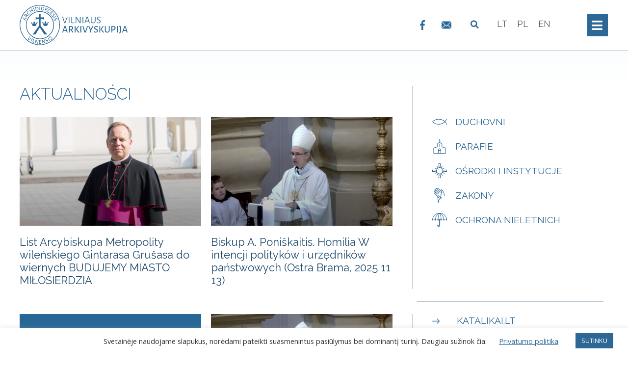

--- FILE ---
content_type: text/html; charset=UTF-8
request_url: https://www.vilnensis.lt/?lang=pl
body_size: 33709
content:
<!DOCTYPE html>
<html lang="pl-PL">
<head>
	<meta charset="UTF-8">
	<link rel="profile" href="https://gmpg.org/xfn/11">
	<title>Vilniaus arkivyskupija</title>
<meta name='robots' content='max-image-preview:large' />
<link rel="alternate" hreflang="lt" href="http://www.vilnensis.lt" />
<link rel="alternate" hreflang="pl" href="http://www.vilnensis.lt/?lang=pl" />
<link rel="alternate" hreflang="en" href="http://www.vilnensis.lt/?lang=en" />
<link rel="alternate" hreflang="x-default" href="http://www.vilnensis.lt" />
<link rel='dns-prefetch' href='//fonts.googleapis.com' />
<link href='https://fonts.gstatic.com' crossorigin rel='preconnect' />
<link rel="alternate" type="application/rss+xml" title="Vilniaus arkivyskupija &raquo; Kanał z wpisami" href="https://www.vilnensis.lt/feed/?lang=pl" />
<link rel="alternate" type="application/rss+xml" title="Vilniaus arkivyskupija &raquo; Kanał z komentarzami" href="https://www.vilnensis.lt/comments/feed/?lang=pl" />
<link rel="alternate" type="text/calendar" title="Vilniaus arkivyskupija &raquo; iCal Feed" href="https://www.vilnensis.lt/renginiai/?lang=pl&#038;ical=1" />
<link rel='stylesheet' id='generate-fonts-css'  href='//fonts.googleapis.com/css?family=Open+Sans:300,300italic,regular,italic,600,600italic|Raleway:100,100italic,200,200italic,300,300italic,regular,italic,500,500italic,600,600italic,700,700italic,800,800italic,900,900italic' media='all' />
<link rel='stylesheet' id='bdt-uikit-css'  href='https://www.vilnensis.lt/wp-content/plugins/bdthemes-element-pack/assets/css/bdt-uikit.css?ver=3.5.5' media='all' />
<link rel='stylesheet' id='element-pack-site-css'  href='https://www.vilnensis.lt/wp-content/plugins/bdthemes-element-pack/assets/css/element-pack-site.css?ver=5.8.2' media='all' />
<link rel='stylesheet' id='wp-block-library-css'  href='https://www.vilnensis.lt/wp-includes/css/dist/block-library/style.min.css?ver=5.8.12' media='all' />
<link rel='stylesheet' id='jet-engine-frontend-css'  href='https://www.vilnensis.lt/wp-content/plugins/jet-engine/assets/css/frontend.css?ver=2.8.5' media='all' />
<link rel='stylesheet' id='cookie-law-info-css'  href='https://www.vilnensis.lt/wp-content/plugins/cookie-law-info/public/css/cookie-law-info-public.css?ver=2.0.4' media='all' />
<link rel='stylesheet' id='cookie-law-info-gdpr-css'  href='https://www.vilnensis.lt/wp-content/plugins/cookie-law-info/public/css/cookie-law-info-gdpr.css?ver=2.0.4' media='all' />
<link rel='stylesheet' id='wpml-legacy-horizontal-list-0-css'  href='https://www.vilnensis.lt/wp-content/plugins/sitepress-multilingual-cms/templates/language-switchers/legacy-list-horizontal/style.min.css?ver=1' media='all' />
<link rel='stylesheet' id='wpml-menu-item-0-css'  href='https://www.vilnensis.lt/wp-content/plugins/sitepress-multilingual-cms/templates/language-switchers/menu-item/style.min.css?ver=1' media='all' />
<link rel='stylesheet' id='generate-style-css'  href='https://www.vilnensis.lt/wp-content/themes/generatepress/assets/css/all.min.css?ver=3.0.3' media='all' />
<style id='generate-style-inline-css'>
@media (max-width:768px){}
.generate-page-header, .page-header-image, .page-header-image-single {display:none}
body{background-color:#ffffff;color:#3a3a3a;}a{color:#2c6795;}a:visited{color:#2c6795;}a:hover, a:focus, a:active{color:#276082;}body .grid-container{max-width:1200px;}.wp-block-group__inner-container{max-width:1200px;margin-left:auto;margin-right:auto;}.site-header .header-image{width:180px;}.generate-back-to-top{font-size:20px;border-radius:3px;position:fixed;bottom:30px;right:30px;line-height:40px;width:40px;text-align:center;z-index:10;transition:opacity 300ms ease-in-out;}.navigation-search{position:absolute;left:-99999px;pointer-events:none;visibility:hidden;z-index:20;width:100%;top:0;transition:opacity 100ms ease-in-out;opacity:0;}.navigation-search.nav-search-active{left:0;right:0;pointer-events:auto;visibility:visible;opacity:1;}.navigation-search input[type="search"]{outline:0;border:0;vertical-align:bottom;line-height:1;opacity:0.9;width:100%;z-index:20;border-radius:0;-webkit-appearance:none;height:60px;}.navigation-search input::-ms-clear{display:none;width:0;height:0;}.navigation-search input::-ms-reveal{display:none;width:0;height:0;}.navigation-search input::-webkit-search-decoration, .navigation-search input::-webkit-search-cancel-button, .navigation-search input::-webkit-search-results-button, .navigation-search input::-webkit-search-results-decoration{display:none;}.main-navigation li.search-item{z-index:21;}li.search-item.active{transition:opacity 100ms ease-in-out;}.nav-left-sidebar .main-navigation li.search-item.active,.nav-right-sidebar .main-navigation li.search-item.active{width:auto;display:inline-block;float:right;}.gen-sidebar-nav .navigation-search{top:auto;bottom:0;}body, button, input, select, textarea{font-family:"Open Sans", sans-serif;font-size:16px;}body{line-height:1.4;}p{margin-bottom:0.8em;}.entry-content > [class*="wp-block-"]:not(:last-child){margin-bottom:0.8em;}.main-title{font-family:"Raleway", sans-serif;font-weight:300;font-size:45px;}.main-navigation a, .menu-toggle{text-transform:uppercase;font-size:16px;}.main-navigation .main-nav ul ul li a{font-size:15px;}.widget-title{text-transform:uppercase;font-size:19px;margin-bottom:10px;}.sidebar .widget, .footer-widgets .widget{font-size:16px;}button:not(.menu-toggle),html input[type="button"],input[type="reset"],input[type="submit"],.button,.wp-block-button .wp-block-button__link{font-size:15px;}h1{font-family:"Raleway", sans-serif;font-size:33px;}h2{font-family:"Raleway", sans-serif;font-weight:300;text-transform:uppercase;font-size:28px;line-height:1.4em;margin-bottom:10px;}h3{font-family:"Raleway", sans-serif;text-transform:uppercase;font-size:26px;line-height:1.4em;margin-bottom:10px;}h4{font-family:"Raleway", sans-serif;text-transform:uppercase;font-size:23px;}h5{font-family:"Raleway", sans-serif;font-size:23px;}h6{font-family:"Raleway", sans-serif;font-weight:500;font-size:18px;line-height:1.4em;}.site-info{font-weight:300;font-size:13px;}@media (max-width:768px){.main-title{font-size:30px;}h1{font-size:25px;}h2{font-size:26px;}h3{font-size:24px;}h4{font-size:22px;}h5{font-size:20px;}}.top-bar{background-color:#636363;color:#ffffff;}.top-bar a{color:#ffffff;}.top-bar a:hover{color:#303030;}.site-header{background-color:#ffffff;color:#3a3a3a;}.site-header a{color:#3a3a3a;}.main-title a,.main-title a:hover{color:#3a3a3a;}.site-description{color:#757575;}.main-navigation,.main-navigation ul ul{background-color:#2c6795;}.main-navigation .main-nav ul li a,.menu-toggle, .main-navigation .menu-bar-items{color:#ffffff;}.main-navigation .main-nav ul li:hover > a,.main-navigation .main-nav ul li:focus > a, .main-navigation .main-nav ul li.sfHover > a, .main-navigation .menu-bar-item:hover > a, .main-navigation .menu-bar-item.sfHover > a{color:#fafafa;background-color:rgba(63,63,63,0);}button.menu-toggle:hover,button.menu-toggle:focus,.main-navigation .mobile-bar-items a,.main-navigation .mobile-bar-items a:hover,.main-navigation .mobile-bar-items a:focus{color:#ffffff;}.main-navigation .main-nav ul li[class*="current-menu-"] > a{color:#eeeeee;background-color:rgba(10,10,10,0);}.main-navigation .main-nav ul li[class*="current-menu-"] > a:hover,.main-navigation .main-nav ul li[class*="current-menu-"].sfHover > a{color:#eeeeee;background-color:rgba(10,10,10,0);}.navigation-search input[type="search"],.navigation-search input[type="search"]:active, .navigation-search input[type="search"]:focus, .main-navigation .main-nav ul li.search-item.active > a, .main-navigation .menu-bar-items .search-item.active > a{color:#fafafa;background-color:rgba(63,63,63,0);}.main-navigation ul ul{background-color:#2c6795;}.main-navigation .main-nav ul ul li a{color:#ffffff;}.main-navigation .main-nav ul ul li:hover > a,.main-navigation .main-nav ul ul li:focus > a,.main-navigation .main-nav ul ul li.sfHover > a{color:#ffffff;background-color:#276082;}.main-navigation .main-nav ul ul li[class*="current-menu-"] > a{color:#ffffff;background-color:#276082;}.main-navigation .main-nav ul ul li[class*="current-menu-"] > a:hover,.main-navigation .main-nav ul ul li[class*="current-menu-"].sfHover > a{color:#ffffff;background-color:#276082;}.separate-containers .inside-article, .separate-containers .comments-area, .separate-containers .page-header, .one-container .container, .separate-containers .paging-navigation, .inside-page-header{color:#3a3a3a;background-color:rgba(255,255,255,0);}.inside-article a,.paging-navigation a,.comments-area a,.page-header a{color:#2c6795;}.inside-article a:hover,.paging-navigation a:hover,.comments-area a:hover,.page-header a:hover{color:#276082;}.entry-header h1,.page-header h1{color:#2c6795;}.entry-title a{color:#2c6795;}.entry-title a:hover{color:#276082;}.entry-meta{color:#777777;}.entry-meta a{color:#3a3a3a;}.entry-meta a:hover{color:#5e5e5e;}h1{color:#2c6795;}h2{color:#2c6795;}h3{color:#2c6795;}h4{color:#2c6795;}h5{color:#2c6795;}.sidebar .widget{background-color:#ffffff;}.sidebar .widget .widget-title{color:#2c6795;}.footer-widgets{color:#ffffff;background-color:#093a4f;}.footer-widgets a{color:#ffffff;}.footer-widgets .widget-title{color:#ffffff;}.site-info{color:#bcbcbc;background-color:#204d70;}.site-info a{color:#a5a5a5;}.site-info a:hover{color:#939393;}.footer-bar .widget_nav_menu .current-menu-item a{color:#939393;}input[type="text"],input[type="email"],input[type="url"],input[type="password"],input[type="search"],input[type="tel"],input[type="number"],textarea,select{color:#666666;background-color:#fafafa;border-color:#cccccc;}input[type="text"]:focus,input[type="email"]:focus,input[type="url"]:focus,input[type="password"]:focus,input[type="search"]:focus,input[type="tel"]:focus,input[type="number"]:focus,textarea:focus,select:focus{color:#666666;background-color:#ffffff;border-color:#bfbfbf;}button,html input[type="button"],input[type="reset"],input[type="submit"],a.button,a.wp-block-button__link:not(.has-background){color:#ffffff;background-color:#2c6795;}button:hover,html input[type="button"]:hover,input[type="reset"]:hover,input[type="submit"]:hover,a.button:hover,button:focus,html input[type="button"]:focus,input[type="reset"]:focus,input[type="submit"]:focus,a.button:focus,a.wp-block-button__link:not(.has-background):active,a.wp-block-button__link:not(.has-background):focus,a.wp-block-button__link:not(.has-background):hover{color:#ffffff;background-color:#276082;}a.generate-back-to-top{background-color:rgba(44,103,149,0.71);color:#ffffff;}a.generate-back-to-top:hover,a.generate-back-to-top:focus{background-color:#296389;color:#ffffff;}@media (max-width: 768px){.main-navigation .menu-bar-item:hover > a, .main-navigation .menu-bar-item.sfHover > a{background:none;color:#ffffff;}}.inside-top-bar{padding:10px;}.inside-header{padding:5px 0px 5px 0px;}.separate-containers .inside-article, .separate-containers .comments-area, .separate-containers .page-header, .separate-containers .paging-navigation, .one-container .site-content, .inside-page-header, .wp-block-group__inner-container{padding:30px 0px 40px 20px;}.entry-content .alignwide, body:not(.no-sidebar) .entry-content .alignfull{margin-left:-20px;width:calc(100% + 20px);max-width:calc(100% + 20px);}.container.grid-container{max-width:1220px;}.one-container.right-sidebar .site-main,.one-container.both-right .site-main{margin-right:0px;}.one-container.left-sidebar .site-main,.one-container.both-left .site-main{margin-left:20px;}.one-container.both-sidebars .site-main{margin:0px 0px 0px 20px;}.separate-containers .widget, .separate-containers .site-main > *, .separate-containers .page-header, .widget-area .main-navigation{margin-bottom:30px;}.separate-containers .site-main{margin:30px;}.both-right.separate-containers .inside-left-sidebar{margin-right:15px;}.both-right.separate-containers .inside-right-sidebar{margin-left:15px;}.both-left.separate-containers .inside-left-sidebar{margin-right:15px;}.both-left.separate-containers .inside-right-sidebar{margin-left:15px;}.separate-containers .page-header-image, .separate-containers .page-header-contained, .separate-containers .page-header-image-single, .separate-containers .page-header-content-single{margin-top:30px;}.separate-containers .inside-right-sidebar, .separate-containers .inside-left-sidebar{margin-top:30px;margin-bottom:30px;}.rtl .menu-item-has-children .dropdown-menu-toggle{padding-left:20px;}.rtl .main-navigation .main-nav ul li.menu-item-has-children > a{padding-right:20px;}.widget-area .widget{padding:20px 20px 0px 30px;}.site-info{padding:20px;}@media (max-width:768px){.separate-containers .inside-article, .separate-containers .comments-area, .separate-containers .page-header, .separate-containers .paging-navigation, .one-container .site-content, .inside-page-header, .wp-block-group__inner-container{padding:0px 30px 30px 30px;}.inside-header{padding-top:0px;padding-right:0px;}.widget-area .widget{padding-top:0px;padding-right:30px;padding-bottom:30px;padding-left:30px;}.site-info{padding-right:10px;padding-left:10px;}.entry-content .alignwide, body:not(.no-sidebar) .entry-content .alignfull{margin-left:-30px;width:calc(100% + 60px);max-width:calc(100% + 60px);}}/* End cached CSS */@media (max-width: 768px){.main-navigation .menu-toggle,.main-navigation .mobile-bar-items,.sidebar-nav-mobile:not(#sticky-placeholder){display:block;}.main-navigation ul,.gen-sidebar-nav{display:none;}[class*="nav-float-"] .site-header .inside-header > *{float:none;clear:both;}}
body{background-image:url('https://www.vilnensis.lt/wp-content/uploads/2020/05/bg-trans2.png');background-repeat:no-repeat;}.separate-containers .inside-article,.separate-containers .comments-area,.separate-containers .page-header,.one-container .container,.separate-containers .paging-navigation,.separate-containers .inside-page-header{background-repeat:no-repeat;}
.dynamic-author-image-rounded{border-radius:100%;}.dynamic-featured-image, .dynamic-author-image{vertical-align:middle;}.one-container.blog .dynamic-content-template:not(:last-child), .one-container.archive .dynamic-content-template:not(:last-child){padding-bottom:0px;}.dynamic-entry-excerpt > p:last-child{margin-bottom:0px;}
h1.entry-title{font-size:30px;line-height:1.3em;}@media (max-width:768px){h2.entry-title{font-size:24px;}}
.main-navigation .main-nav ul li a,.menu-toggle,.main-navigation .mobile-bar-items a{transition: line-height 300ms ease}.main-navigation.toggled .main-nav > ul{background-color: #2c6795}
.post-image:not(:first-child), .page-content:not(:first-child), .entry-content:not(:first-child), .entry-summary:not(:first-child), footer.entry-meta{margin-top:1.5em;}.post-image-above-header .inside-article div.featured-image, .post-image-above-header .inside-article div.post-image{margin-bottom:1.5em;}.main-navigation.slideout-navigation .main-nav > ul > li > a{line-height:62px;}
</style>
<link rel='stylesheet' id='generate-font-icons-css'  href='https://www.vilnensis.lt/wp-content/themes/generatepress/assets/css/components/font-icons.min.css?ver=3.0.3' media='all' />
<link rel='stylesheet' id='generate-child-css'  href='https://www.vilnensis.lt/wp-content/themes/generatepress_child/style.css?ver=1624030041' media='all' />
<link rel='stylesheet' id='font-awesome-all-css'  href='https://www.vilnensis.lt/wp-content/plugins/jet-menu/assets/public/lib/font-awesome/css/all.min.css?ver=5.12.0' media='all' />
<link rel='stylesheet' id='font-awesome-v4-shims-css'  href='https://www.vilnensis.lt/wp-content/plugins/jet-menu/assets/public/lib/font-awesome/css/v4-shims.min.css?ver=5.12.0' media='all' />
<link rel='stylesheet' id='jet-menu-public-css'  href='https://www.vilnensis.lt/wp-content/plugins/jet-menu/assets/public/css/public.css?ver=2.0.9' media='all' />
<link rel='stylesheet' id='jet-blocks-css'  href='https://www.vilnensis.lt/wp-content/plugins/jet-blocks/assets/css/jet-blocks.css?ver=1.2.8' media='all' />
<link rel='stylesheet' id='jet-elements-css'  href='https://www.vilnensis.lt/wp-content/plugins/jet-elements/assets/css/jet-elements.css?ver=2.5.7' media='all' />
<link rel='stylesheet' id='jet-elements-skin-css'  href='https://www.vilnensis.lt/wp-content/plugins/jet-elements/assets/css/jet-elements-skin.css?ver=2.5.7' media='all' />
<link rel='stylesheet' id='elementor-icons-css'  href='https://www.vilnensis.lt/wp-content/plugins/elementor/assets/lib/eicons/css/elementor-icons.min.css?ver=5.11.0' media='all' />
<link rel='stylesheet' id='elementor-animations-css'  href='https://www.vilnensis.lt/wp-content/plugins/elementor/assets/lib/animations/animations.min.css?ver=3.2.5' media='all' />
<link rel='stylesheet' id='elementor-frontend-legacy-css'  href='https://www.vilnensis.lt/wp-content/plugins/elementor/assets/css/frontend-legacy.min.css?ver=3.2.5' media='all' />
<link rel='stylesheet' id='elementor-frontend-css'  href='https://www.vilnensis.lt/wp-content/plugins/elementor/assets/css/frontend.min.css?ver=3.2.5' media='all' />
<style id='elementor-frontend-inline-css'>
@font-face{font-family:eicons;src:url(https://www.vilnensis.lt/wp-content/plugins/elementor/assets/lib/eicons/fonts/eicons.eot?5.10.0);src:url(https://www.vilnensis.lt/wp-content/plugins/elementor/assets/lib/eicons/fonts/eicons.eot?5.10.0#iefix) format("embedded-opentype"),url(https://www.vilnensis.lt/wp-content/plugins/elementor/assets/lib/eicons/fonts/eicons.woff2?5.10.0) format("woff2"),url(https://www.vilnensis.lt/wp-content/plugins/elementor/assets/lib/eicons/fonts/eicons.woff?5.10.0) format("woff"),url(https://www.vilnensis.lt/wp-content/plugins/elementor/assets/lib/eicons/fonts/eicons.ttf?5.10.0) format("truetype"),url(https://www.vilnensis.lt/wp-content/plugins/elementor/assets/lib/eicons/fonts/eicons.svg?5.10.0#eicon) format("svg");font-weight:400;font-style:normal}
</style>
<link rel='stylesheet' id='elementor-post-42-css'  href='https://www.vilnensis.lt/wp-content/uploads/elementor/css/post-42.css?ver=1759840951' media='all' />
<link rel='stylesheet' id='elementor-pro-css'  href='https://www.vilnensis.lt/wp-content/plugins/elementor-pro/assets/css/frontend.min.css?ver=3.3.0' media='all' />
<link rel='stylesheet' id='jet-tabs-frontend-css'  href='https://www.vilnensis.lt/wp-content/plugins/jet-tabs/assets/css/jet-tabs-frontend.css?ver=2.1.12' media='all' />
<link rel='stylesheet' id='elementor-post-21258-css'  href='https://www.vilnensis.lt/wp-content/uploads/elementor/css/post-21258.css?ver=1759850055' media='all' />
<link rel='stylesheet' id='elementor-post-23512-css'  href='https://www.vilnensis.lt/wp-content/uploads/elementor/css/post-23512.css?ver=1759840958' media='all' />
<link rel='stylesheet' id='generate-blog-images-css'  href='https://www.vilnensis.lt/wp-content/plugins/gp-premium/blog/functions/css/featured-images.min.css?ver=2.0.2' media='all' />
<link rel='stylesheet' id='generate-sticky-css'  href='https://www.vilnensis.lt/wp-content/plugins/gp-premium/menu-plus/functions/css/sticky.min.css?ver=2.0.2' media='all' />
<link rel='stylesheet' id='generate-offside-css'  href='https://www.vilnensis.lt/wp-content/plugins/gp-premium/menu-plus/functions/css/offside.min.css?ver=2.0.2' media='all' />
<style id='generate-offside-inline-css'>
.slideout-navigation.main-navigation .main-nav ul li a{font-weight:normal;text-transform:none;}.slideout-navigation, .slideout-navigation a{color:#ffffff;}.slideout-navigation button.slideout-exit{color:#ffffff;padding-left:20px;padding-right:20px;}.slideout-navigation .dropdown-menu-toggle:before{content:"\f107";}.slideout-navigation .sfHover > a .dropdown-menu-toggle:before{content:"\f106";}@media (max-width: 768px){.menu-bar-item.slideout-toggle{display:none;}}
</style>
<link rel='stylesheet' id='gp-premium-icons-css'  href='https://www.vilnensis.lt/wp-content/plugins/gp-premium/general/icons/icons.min.css?ver=2.0.2' media='all' />
<link rel='stylesheet' id='google-fonts-1-css'  href='https://fonts.googleapis.com/css?family=Roboto%3A100%2C100italic%2C200%2C200italic%2C300%2C300italic%2C400%2C400italic%2C500%2C500italic%2C600%2C600italic%2C700%2C700italic%2C800%2C800italic%2C900%2C900italic%7CRoboto+Slab%3A100%2C100italic%2C200%2C200italic%2C300%2C300italic%2C400%2C400italic%2C500%2C500italic%2C600%2C600italic%2C700%2C700italic%2C800%2C800italic%2C900%2C900italic%7CRaleway%3A100%2C100italic%2C200%2C200italic%2C300%2C300italic%2C400%2C400italic%2C500%2C500italic%2C600%2C600italic%2C700%2C700italic%2C800%2C800italic%2C900%2C900italic&#038;display=auto&#038;subset=latin-ext&#038;ver=5.8.12' media='all' />
<link rel='stylesheet' id='elementor-icons-shared-0-css'  href='https://www.vilnensis.lt/wp-content/plugins/elementor/assets/lib/font-awesome/css/fontawesome.min.css?ver=5.15.1' media='all' />
<link rel='stylesheet' id='elementor-icons-fa-solid-css'  href='https://www.vilnensis.lt/wp-content/plugins/elementor/assets/lib/font-awesome/css/solid.min.css?ver=5.15.1' media='all' />
<script src='https://www.vilnensis.lt/wp-includes/js/jquery/jquery.min.js?ver=3.6.0' id='jquery-core-js'></script>
<script src='https://www.vilnensis.lt/wp-includes/js/jquery/jquery-migrate.min.js?ver=3.3.2' id='jquery-migrate-js'></script>
<script id='cookie-law-info-js-extra'>
var Cli_Data = {"nn_cookie_ids":[],"cookielist":[],"non_necessary_cookies":[],"ccpaEnabled":"","ccpaRegionBased":"","ccpaBarEnabled":"","strictlyEnabled":["necessary","obligatoire"],"ccpaType":"gdpr","js_blocking":"1","custom_integration":"","triggerDomRefresh":"","secure_cookies":""};
var cli_cookiebar_settings = {"animate_speed_hide":"500","animate_speed_show":"500","background":"#FFF","border":"#b1a6a6c2","border_on":"","button_1_button_colour":"#2c6795","button_1_button_hover":"#235277","button_1_link_colour":"#fff","button_1_as_button":"1","button_1_new_win":"","button_2_button_colour":"#333","button_2_button_hover":"#292929","button_2_link_colour":"#2c6795","button_2_as_button":"","button_2_hidebar":"","button_3_button_colour":"#dedfe0","button_3_button_hover":"#b2b2b3","button_3_link_colour":"#333333","button_3_as_button":"1","button_3_new_win":"","button_4_button_colour":"#dedfe0","button_4_button_hover":"#b2b2b3","button_4_link_colour":"#2c6795","button_4_as_button":"","button_7_button_colour":"#2c6795","button_7_button_hover":"#235277","button_7_link_colour":"#fff","button_7_as_button":"1","button_7_new_win":"","font_family":"inherit","header_fix":"","notify_animate_hide":"1","notify_animate_show":"","notify_div_id":"#cookie-law-info-bar","notify_position_horizontal":"right","notify_position_vertical":"bottom","scroll_close":"","scroll_close_reload":"","accept_close_reload":"","reject_close_reload":"","showagain_tab":"","showagain_background":"#fff","showagain_border":"#000","showagain_div_id":"#cookie-law-info-again","showagain_x_position":"100px","text":"#333333","show_once_yn":"","show_once":"300000","logging_on":"","as_popup":"","popup_overlay":"1","bar_heading_text":"","cookie_bar_as":"banner","popup_showagain_position":"bottom-right","widget_position":"left"};
var log_object = {"ajax_url":"https:\/\/www.vilnensis.lt\/wp-admin\/admin-ajax.php"};
</script>
<script src='https://www.vilnensis.lt/wp-content/plugins/cookie-law-info/public/js/cookie-law-info-public.js?ver=2.0.4' id='cookie-law-info-js'></script>
<link rel="https://api.w.org/" href="https://www.vilnensis.lt/wp-json/" /><link rel="alternate" type="application/json" href="https://www.vilnensis.lt/wp-json/wp/v2/pages/21258" /><link rel="EditURI" type="application/rsd+xml" title="RSD" href="https://www.vilnensis.lt/xmlrpc.php?rsd" />
<link rel="wlwmanifest" type="application/wlwmanifest+xml" href="https://www.vilnensis.lt/wp-includes/wlwmanifest.xml" /> 
<meta name="generator" content="WordPress 5.8.12" />
<link rel="canonical" href="https://www.vilnensis.lt/?lang=pl" />
<link rel='shortlink' href='https://www.vilnensis.lt/?lang=pl' />
<link rel="alternate" type="application/json+oembed" href="https://www.vilnensis.lt/wp-json/oembed/1.0/embed?url=https%3A%2F%2Fwww.vilnensis.lt%2F%3Flang%3Dpl" />
<link rel="alternate" type="text/xml+oembed" href="https://www.vilnensis.lt/wp-json/oembed/1.0/embed?url=https%3A%2F%2Fwww.vilnensis.lt%2F%3Flang%3Dpl&#038;format=xml" />
<meta name="generator" content="WPML ver:4.6.4 stt:1,32,40;" />
<meta name="tec-api-version" content="v1"><meta name="tec-api-origin" content="https://www.vilnensis.lt/?lang=pl"><link rel="https://theeventscalendar.com/" href="https://www.vilnensis.lt/wp-json/tribe/events/v1/" /><meta name="viewport" content="width=device-width, initial-scale=1">			<script type="text/javascript">
				var cli_flush_cache = true;
			</script>
<link rel="icon" href="https://www.vilnensis.lt/wp-content/uploads/2020/04/Vilniaus-arkivyskupijos-badge.svg" sizes="32x32" />
<link rel="icon" href="https://www.vilnensis.lt/wp-content/uploads/2020/04/Vilniaus-arkivyskupijos-badge.svg" sizes="192x192" />
<link rel="apple-touch-icon" href="https://www.vilnensis.lt/wp-content/uploads/2020/04/Vilniaus-arkivyskupijos-badge.svg" />
<meta name="msapplication-TileImage" content="https://www.vilnensis.lt/wp-content/uploads/2020/04/Vilniaus-arkivyskupijos-badge.svg" />
		<style id="wp-custom-css">
			.elementor-button span {
    text-align: center;
}

.elementor-section.elementor-section-boxed>.elementor-container {
    max-width: 1200px !important;
}

.jet-mobile-menu__item>.jet-mobile-menu__list {
    padding: 10px 0 10px 0px;
}

.one-container:not(.page) .inside-article {
    padding: 0 0 30px 10px;
}

hr {
    background-color: #B8C7D2;
    border: 0;
    height: 1px;
    margin-bottom: 25px;
    margin-top: 25px;
}

.widget ul li {
    padding-bottom: 10px;
    border-bottom: solid 0.5px #ccc;
    padding-top: 10px;
	  margin-left: 0px !important;
}

.elementor hr {
    margin-bottom: 20px !important;
    margin-top: 25px !important;
    background-color: #B8C7D2;
}

.widget-area .widget {
    border-left: solid #B8C7D2 0.5px;
}

.bdt-accordion-container .bdt-accordion .bdt-accordion-content>* {
    margin-bottom: 0.8em;
}

.elementor-slideshow__header>i:first-of-type {
    margin-left: 0px;
}


.wp-caption .wp-caption-text {
    padding-top: 5px;
    padding-bottom: 10px;
    padding-right: 10px;
    float: left;
}

.wp-caption img[class*=wp-image-] {
    padding-right: 0px;
}

.bdt-accordion-container .bdt-accordion .bdt-accordion-content>* {
    margin-bottom: 1em !important;
}

@media (max-width: 768px)
.alignleft, .alignright {
    margin-bottom: 20px !important;
}
ol, ul, li {
    margin: 0px 0px 15px 15px;
}

h4, h5, h6 {
    margin-bottom: 10px!important;
    margin-top: 30px !important;
}

.comments-area {
    background-repeat: no-repeat;
    display: none;
}


/*RENGINYS-VIENAS*/

.tribe-events-single-event-title {
    font-size: 33px;
    font-family: Raleway,sans-serif;
    line-height: 1.3;
    font-weight: normal;
    color: #2c6795;
}
#tribe-events-pg-template {
    margin: 20px;
    max-width: 100%;
    padding: 20px 0px 40px;
}
.tribe-events-schedule h2 {
    font-family: Raleway,sans-serif;
	  font-weight: 600;
}
.tribe-events-cal-links .tribe-events-gcal, .tribe-events-cal-links .tribe-events-ical {
    color: #2c6795;
}
.tribe-events-event-meta a, .tribe-events-event-meta a:visited {
    color: #2c6795;
}
.tribe-common .tribe-common-anchor-thin {
    border-bottom: none;
    transition: none;
}

/*RENGINIAI-LISTAS*/

.tribe-events .tribe-events-c-ical__link {
    display: none;
}

.tribe-common--breakpoint-medium.tribe-events .tribe-events-c-view-selector__button-icon {
    height: 34px;
    width: 35px;
}
.tribe-common--breakpoint-medium.tribe-events .tribe-events-l-container {
    padding-bottom: 120px;
    padding-top: 70px;
    min-height: 700px;
}
.tribe-common--breakpoint-medium.tribe-common .tribe-common-h3 {
    font-size: 24px;
    line-height: 1.42;
}

.tribe-common--breakpoint-medium.tribe-common .tribe-common-h6--min-medium {
    font-size: 20px;
    line-height: 1.62;
    color: #2c6795;
    font-family: 'Raleway';
    text-transform: uppercase;
}
.tribe-common a, .tribe-common a:active, .tribe-common a:focus, .tribe-common a:hover, .tribe-common a:visited {
    color: #1f4a6c;
	  font-size: 22px;
}
.tribe-common .tribe-common-anchor-thin {
    text-transform: none;
}

.tribe-common .tribe-common-h--alt {
    font-weight: 400;
    line-height: 1.4;
    color: #2c6795;
    font-family: 'Raleway';
    text-transform: uppercase;
}
.tribe-common--breakpoint-medium.tribe-common .tribe-common-l-container {
    padding-left: 20px;
    padding-right: 20px;
}

.tribe-common--breakpoint-medium.tribe-events .tribe-events-calendar-list__event-details {
    width: 700px;
}
.tribe-events .tribe-events-calendar-list__event-title {
    font-size: 20px !important;
    font-family: Raleway,sans-serif;
    font-weight: normal;
    margin-bottom: 5px;
}

.tribe-common .tribe-common-anchor-thin:hover {
    border-bottom: none;
    color: #2C6795;
}
.tribe-common-anchor-thin:active, .tribe-common .tribe-common-anchor-thin:focus, .tribe-common .tribe-common-anchor-thin:hover {
    border-bottom: none
}

.tribe-events .datepicker .day.active, .tribe-events .datepicker .day.active.focused, .tribe-events .datepicker .day.active:focus, .tribe-events .datepicker .day.active:hover, .tribe-events .datepicker .month.active, .tribe-events .datepicker .month.active.focused, .tribe-events .datepicker .month.active:focus, .tribe-events .datepicker .month.active:hover, .tribe-events .datepicker .year.active, .tribe-events .datepicker .year.active.focused, .tribe-events .datepicker .year.active:focus, .tribe-events .datepicker .year.active:hover {
    color: #fff;
    background: #2c6795;
    text-shadow: none;
    border-radius: 0;
}
.tribe-common .tribe-common-c-btn-border-small, .tribe-common a.tribe-common-c-btn-border-small {
    color: #141827;
    font-family: Raleway,sans-serif;
		font-size:14px;	
    border: 1px solid #d5d5d5;
    border-radius: 0;
    text-align: center;
    transition: color .2s ease,border-color .2s ease;
}
.tribe-events .tribe-events-c-view-selector__button:before {
    background-color: #2c6795;
}

/*RENGINIAI-KALENDORIUS*/

.tribe-events-calendar-month__calendar-event-title-link  {
	  font-size: 15px !important;
}
.tribe-common .tribe-common-h8 {
    font-size: 15px;
    line-height: 1.38;
    font-family: Raleway, sans-serif;
    text-transform: none;
	  color: #1f4a6c;
}

.tribe-events-calendar-month__calendar-event-tooltip-title-link {
	  font-size: 17px !important;
		font-weight:normal
}

.tribe-common--breakpoint-medium.tribe-common .tribe-common-h4 {
    font-size: 22px;
    line-height: 1.42;
    font-weight: normal;
    font-family: Raleway, sans-serif;
    color: #1f4a6c;
}

.tribe-events .tribe-events-calendar-month__day--current .tribe-events-calendar-month__day-date, .tribe-events .tribe-events-calendar-month__day--current .tribe-events-calendar-month__day-date-link {
    color: #2c6795;
}
.tribe-events .tribe-events-calendar-month__multiday-event--end .tribe-events-calendar-month__multiday-event-bar {
    border-radius: 0 !important;
}
.tribe-common--breakpoint-medium.tribe-events .tribe-events-header__messages {
    margin-bottom: 32px;
    order: 1;
    display: none;
}
.tribe-events .tribe-events-calendar-month__multiday-event-bar-inner {
    background-color: #edf2f6;
		padding-top:5px;
		padding-bottom:5px;
}
.tribe-events-calendar-month__multiday-event-bar-inner--hover {
    background-color: #d8e2ea !important;
}
.tribe-common--breakpoint-medium.tribe-events .tribe-events-calendar-month__multiday-event-wrapper {
    height: 25px;
    margin-bottom: 10px;
    position: relative;
}

.tribe-common--breakpoint-medium.tribe-events .tribe-events-calendar-month__day:hover:after {
    background-color: #2C6795;
}
.tribe-events .tribe-events-calendar-month__day-cell--selected {
    background-color: #2c6795;
}
.tribe-events .tribe-events-calendar-month__day-cell--selected {
    background-color: #edf2f6 !important;
    border-bottom: solid 1px #e0e5e8;
}
.tribe-events .tribe-events-calendar-month__day-cell--selected .tribe-events-calendar-month__day-date {
    color: #2c6795;
    opacity: 1;
}
.tribe-events .tribe-events-calendar-month__day {
    border-radius: 0px;
}

.tribe-events .tribe-events-calendar-month__mobile-events-icon--event {
    background-color: #2c6795;
}
.tribe-events .tribe-events-calendar-month__day-cell--selected, .tribe-events .tribe-events-calendar-month__day-cell--selected:focus, .tribe-events .tribe-events-calendar-month__day-cell--selected:hover {
    background-color: #2c6795;
}

.tribe-events-calendar-month-mobile-events__mobile-event-title-link {
    color: #1f4a6c;
    font-size: 15px !important;
		font-weight:normal
}

.tribe-common--breakpoint-medium.tribe-events .tribe-events-c-view-selector__button-icon {
    height: 34px;
    width: 35px;
    visibility: hidden;
}

.tribe-common a.read-more {
    color: #1f4a6c;
    font-size: 12px;
	  text-transform: uppercase
}

/*A-Z-PARAPIJOS*/

.letter-section div.back-to-top {
    display: none !important;
}

.letter-section ul.columns.max-0-columns, .letter-section ul.columns.max-1-columns {
    column-count: 1 !important;
    max-width: 100% !important;
}
.letter-section ul.columns.max-2-columns {
    column-count: 1 !important;
    max-width: 100% !important;
}
.letter-section ul.columns.max-3-columns {
    column-count: 1 !important;
    max-width: 100% !important;
}
.letter-section {
    margin-bottom: 10px !important;
    margin-top: 40px !important;
    white-space: unset !important;
}

.letter-section h2.letter-title {
    border-bottom: 1px solid #eef0f1 !important;
    width: 50% !important;
}

.az-letters > ul.az-links > li, .a-z-listing-widget .az-letters > ul.az-links > li, .a-z-listing-widget.widget .az-letters > ul.az-links > li {
    list-style: none;
    box-sizing: border-box;
    margin: 0px 5px 5px 0px !important;
    border: 1px solid #2C6795 !important;
    background: #ffffff !important;
    color: #adadad;
    display: flex;
    align-items: center;
    justify-content: center;
    padding: 20px;
}
.az-letters > ul.az-links, .a-z-listing-widget .az-letters > ul.az-links, .a-z-listing-widget.widget .az-letters > ul.az-links {
    justify-content: flex-start !important;
}
.az-letters > ul.az-links > li a, .a-z-listing-widget .az-letters > ul.az-links > li a, .a-z-listing-widget.widget .az-letters > ul.az-links > li a {
    color: #2C6795 !important;
    font-size: 17px !important;
    font-family: "Raleway", Sans-serif !important
}


/*LOGO-FIREFOX*/

.elementor-widget-image a img[src$=".svg"] {
    width: 220px !important;
}

.bdt-menu-item {
list-style: "" !important;
}



/*COOCIE BARAS*/
#cookie-law-info-bar[data-cli-style="cli-style-v2"] {
    padding: 5px 30px;
}
.cli-style-v2 .cli-bar-message {
    width: 84%;
    text-align: right;
}

.bdt-accordion-container .bdt-accordion .bdt-accordion-title {
    font-weight: 400 !important;
	  font-size: 16px !important;
    line-height: 1.3 !important
}

		</style>
		</head>

<body class="home page-template page-template-elementor_header_footer page page-id-21258 wp-custom-logo wp-embed-responsive post-image-aligned-center slideout-enabled slideout-both sticky-menu-no-transition sticky-enabled both-sticky-menu tribe-no-js no-sidebar nav-float-right separate-containers fluid-header active-footer-widgets-0 nav-search-enabled header-aligned-left dropdown-hover featured-image-active jet-desktop-menu-active elementor-default elementor-template-full-width elementor-kit-42 elementor-page elementor-page-21258 full-width-content" itemtype="https://schema.org/WebPage" itemscope>
	<a class="screen-reader-text skip-link" href="#content" title="Przeskocz do treści">Przeskocz do treści</a>		<header data-elementor-type="header" data-elementor-id="23512" class="elementor elementor-23512 elementor-1622 elementor-location-header" data-elementor-settings="[]">
		<div class="elementor-section-wrap">
					<section class="elementor-section elementor-top-section elementor-element elementor-element-6479553 elementor-section-stretched elementor-section-boxed elementor-section-height-default elementor-section-height-default" data-id="6479553" data-element_type="section" data-settings="{&quot;stretch_section&quot;:&quot;section-stretched&quot;,&quot;background_background&quot;:&quot;classic&quot;}">
						<div class="elementor-container elementor-column-gap-default">
							<div class="elementor-row">
					<div class="elementor-column elementor-col-100 elementor-top-column elementor-element elementor-element-84e0daf" data-id="84e0daf" data-element_type="column">
			<div class="elementor-column-wrap elementor-element-populated">
							<div class="elementor-widget-wrap">
						<section class="elementor-section elementor-inner-section elementor-element elementor-element-988b4af elementor-section-content-middle elementor-section-full_width elementor-section-height-default elementor-section-height-default" data-id="988b4af" data-element_type="section">
						<div class="elementor-container elementor-column-gap-default">
							<div class="elementor-row">
					<div class="elementor-column elementor-col-16 elementor-inner-column elementor-element elementor-element-ae32d76" data-id="ae32d76" data-element_type="column">
			<div class="elementor-column-wrap elementor-element-populated">
							<div class="elementor-widget-wrap">
						<div class="elementor-element elementor-element-5e39d8d elementor-widget elementor-widget-theme-site-logo elementor-widget-image" data-id="5e39d8d" data-element_type="widget" data-widget_type="theme-site-logo.default">
				<div class="elementor-widget-container">
								<div class="elementor-image">
													<a href="https://www.vilnensis.lt/?lang=pl">
							<img src="https://www.vilnensis.lt/wp-content/uploads/2020/04/Vilniaus-arkivyskupijos-logo.svg" class="attachment-full size-full" alt="" loading="lazy" height="104.31" width="279.47" />								</a>
														</div>
						</div>
				</div>
						</div>
					</div>
		</div>
				<div class="elementor-column elementor-col-16 elementor-inner-column elementor-element elementor-element-fdc2b21 elementor-hidden-phone" data-id="fdc2b21" data-element_type="column">
			<div class="elementor-column-wrap elementor-element-populated">
							<div class="elementor-widget-wrap">
						<div class="elementor-element elementor-element-ced8b4d elementor-view-default elementor-widget elementor-widget-icon" data-id="ced8b4d" data-element_type="widget" data-widget_type="icon.default">
				<div class="elementor-widget-container">
					<div class="elementor-icon-wrapper">
			<a class="elementor-icon" href="https://www.facebook.com/vilniausarkivyskupija" target="_blank">
			<svg xmlns="http://www.w3.org/2000/svg" id="Bold" height="512" viewBox="0 0 24 24" width="512"><path d="m15.997 3.985h2.191v-3.816c-.378-.052-1.678-.169-3.192-.169-3.159 0-5.323 1.987-5.323 5.639v3.361h-3.486v4.266h3.486v10.734h4.274v-10.733h3.345l.531-4.266h-3.877v-2.939c.001-1.233.333-2.077 2.051-2.077z"></path></svg>			</a>
		</div>
				</div>
				</div>
						</div>
					</div>
		</div>
				<div class="elementor-column elementor-col-16 elementor-inner-column elementor-element elementor-element-1bbe9c5 elementor-hidden-phone" data-id="1bbe9c5" data-element_type="column">
			<div class="elementor-column-wrap elementor-element-populated">
							<div class="elementor-widget-wrap">
						<div class="elementor-element elementor-element-a90812f elementor-view-default elementor-widget elementor-widget-icon" data-id="a90812f" data-element_type="widget" data-widget_type="icon.default">
				<div class="elementor-widget-container">
					<div class="elementor-icon-wrapper">
			<div class="elementor-icon">
			<svg xmlns="http://www.w3.org/2000/svg" xmlns:xlink="http://www.w3.org/1999/xlink" id="Capa_1" x="0px" y="0px" viewBox="0 0 512 512" style="enable-background:new 0 0 512 512;" xml:space="preserve"> <g> <g> <path d="M467,61H45c-6.927,0-13.412,1.703-19.279,4.51L255,294.789l51.389-49.387c0,0,0.004-0.005,0.005-0.007 c0.001-0.002,0.005-0.004,0.005-0.004L486.286,65.514C480.418,62.705,473.929,61,467,61z"></path> </g> </g> <g> <g> <path d="M507.496,86.728L338.213,256.002L507.49,425.279c2.807-5.867,4.51-12.352,4.51-19.279V106 C512,99.077,510.301,92.593,507.496,86.728z"></path> </g> </g> <g> <g> <path d="M4.51,86.721C1.703,92.588,0,99.073,0,106v300c0,6.923,1.701,13.409,4.506,19.274L173.789,256L4.51,86.721z"></path> </g> </g> <g> <g> <path d="M317.002,277.213l-51.396,49.393c-2.93,2.93-6.768,4.395-10.605,4.395s-7.676-1.465-10.605-4.395L195,277.211 L25.714,446.486C31.582,449.295,38.071,451,45,451h422c6.927,0,13.412-1.703,19.279-4.51L317.002,277.213z"></path> </g> </g> <g> </g> <g> </g> <g> </g> <g> </g> <g> </g> <g> </g> <g> </g> <g> </g> <g> </g> <g> </g> <g> </g> <g> </g> <g> </g> <g> </g> <g> </g> </svg>			</div>
		</div>
				</div>
				</div>
						</div>
					</div>
		</div>
				<div class="elementor-column elementor-col-16 elementor-inner-column elementor-element elementor-element-92f0f04 elementor-hidden-phone" data-id="92f0f04" data-element_type="column">
			<div class="elementor-column-wrap elementor-element-populated">
							<div class="elementor-widget-wrap">
						<div class="elementor-element elementor-element-32c3ce1 elementor-search-form--skin-full_screen elementor-widget elementor-widget-search-form" data-id="32c3ce1" data-element_type="widget" data-settings="{&quot;skin&quot;:&quot;full_screen&quot;}" data-widget_type="search-form.default">
				<div class="elementor-widget-container">
					<form class="elementor-search-form" role="search" action="https://www.vilnensis.lt/?lang=pl" method="get">
									<div class="elementor-search-form__toggle">
				<i aria-hidden="true" class="fas fa-search"></i>				<span class="elementor-screen-only">Search</span>
			</div>
						<div class="elementor-search-form__container">
								<input placeholder="Szukac..." class="elementor-search-form__input" type="search" name="s" title="Search" value="">
				<input type='hidden' name='lang' value='pl' />												<div class="dialog-lightbox-close-button dialog-close-button">
					<i class="eicon-close" aria-hidden="true"></i>
					<span class="elementor-screen-only">Close</span>
				</div>
							</div>
		</form>
				</div>
				</div>
						</div>
					</div>
		</div>
				<div class="elementor-column elementor-col-16 elementor-inner-column elementor-element elementor-element-e83fd09 elementor-hidden-phone" data-id="e83fd09" data-element_type="column">
			<div class="elementor-column-wrap elementor-element-populated">
							<div class="elementor-widget-wrap">
						<div class="elementor-element elementor-element-2970b7e elementor-widget elementor-widget-wpml-language-switcher" data-id="2970b7e" data-element_type="widget" data-widget_type="wpml-language-switcher.default">
				<div class="elementor-widget-container">
			<div class="wpml-elementor-ls">
<div class="wpml-ls-statics-shortcode_actions wpml-ls wpml-ls-legacy-list-horizontal">
	<ul><li class="wpml-ls-slot-shortcode_actions wpml-ls-item wpml-ls-item-lt wpml-ls-first-item wpml-ls-item-legacy-list-horizontal">
				<a href="http://www.vilnensis.lt" class="wpml-ls-link">
                    <span class="wpml-ls-display">LT</span></a>
			</li><li class="wpml-ls-slot-shortcode_actions wpml-ls-item wpml-ls-item-pl wpml-ls-current-language wpml-ls-item-legacy-list-horizontal">
				<a href="http://www.vilnensis.lt/?lang=pl" class="wpml-ls-link">
                    <span class="wpml-ls-native">PL</span></a>
			</li><li class="wpml-ls-slot-shortcode_actions wpml-ls-item wpml-ls-item-en wpml-ls-last-item wpml-ls-item-legacy-list-horizontal">
				<a href="http://www.vilnensis.lt/?lang=en" class="wpml-ls-link">
                    <span class="wpml-ls-display">EN</span></a>
			</li></ul>
</div>
</div>		</div>
				</div>
						</div>
					</div>
		</div>
				<div class="elementor-column elementor-col-16 elementor-inner-column elementor-element elementor-element-72e59d6" data-id="72e59d6" data-element_type="column">
			<div class="elementor-column-wrap elementor-element-populated">
							<div class="elementor-widget-wrap">
						<div class="elementor-element elementor-element-5fe5e2b elementor-align-right elementor-widget elementor-widget-bdt-offcanvas" data-id="5fe5e2b" data-element_type="widget" data-widget_type="bdt-offcanvas.default">
				<div class="elementor-widget-container">
			
		
		
		<div class="bdt-offcanvas-button-wrapper">
			<a class="bdt-offcanvas-button elementor-button elementor-size-md" data-bdt-toggle="target: #bdt-offcanvas-5fe5e2b" href="#" >
			
				<span class="elementor-button-content-wrapper">
										<span class="elementor-align-icon-left bdt-offcanvas-button-icon elementor-button-icon">

						<i aria-hidden="true" class="fa-fw fas fa-bars"></i>
					</span>
														</span>

			</a>
		</div>
		
		
	    <div class="bdt-offcanvas" id="bdt-offcanvas-5fe5e2b" data-settings="{&quot;id&quot;:&quot;bdt-offcanvas-5fe5e2b&quot;,&quot;layout&quot;:&quot;default&quot;}" data-bdt-offcanvas="mode: slide; overlay: true; flip: true;">
	        <div class="bdt-offcanvas-bar">
				
					        		<button class="bdt-offcanvas-close" type="button" data-bdt-close></button>
	        	
	        	
						        	
		            		<div data-elementor-type="page" data-elementor-id="23794" class="elementor elementor-23794" data-elementor-settings="[]">
						<div class="elementor-inner">
							<div class="elementor-section-wrap">
							<section class="elementor-section elementor-top-section elementor-element elementor-element-7024e4ab elementor-section-full_width elementor-section-height-default elementor-section-height-default" data-id="7024e4ab" data-element_type="section">
						<div class="elementor-container elementor-column-gap-default">
							<div class="elementor-row">
					<div class="elementor-column elementor-col-100 elementor-top-column elementor-element elementor-element-3024d61f" data-id="3024d61f" data-element_type="column">
			<div class="elementor-column-wrap elementor-element-populated">
							<div class="elementor-widget-wrap">
						<section class="elementor-section elementor-inner-section elementor-element elementor-element-fc87323 elementor-section-content-middle elementor-section-boxed elementor-section-height-default elementor-section-height-default" data-id="fc87323" data-element_type="section">
						<div class="elementor-container elementor-column-gap-default">
							<div class="elementor-row">
					<div class="elementor-column elementor-col-100 elementor-inner-column elementor-element elementor-element-0a22cb5" data-id="0a22cb5" data-element_type="column">
			<div class="elementor-column-wrap elementor-element-populated">
							<div class="elementor-widget-wrap">
						<div class="elementor-element elementor-element-204c7e3 bdt-submenu-type-inner elementor-widget elementor-widget-bdt-vertical-menu" data-id="204c7e3" data-element_type="widget" data-widget_type="bdt-vertical-menu.default">
				<div class="elementor-widget-container">
					<div class="bdt-vertical-menu" data-settings="{&quot;id&quot;:&quot;bdt-metismenu-204c7e3&quot;}">

									
			<nav class="sidebar-nav" >
				<ul id="bdt-metismenu-204c7e3" class="metismenu"><li class="bdt-menu-item"><a href="https://www.vilnensis.lt/archidiecezja/?lang=pl" class="has-arrow">Archidiecezja</a><ul><li class="bdt-menu-item"><a href="https://www.vilnensis.lt/archidiecezja/?lang=pl" class="">Fakty</a></li><li class="bdt-menu-item"><a href="https://www.vilnensis.lt/archidiecezja/historia/?lang=pl" class="">Historia</a></li><li class="bdt-menu-item"><a href="https://www.vilnensis.lt/archidiecezja/dla-pielgrzymow/?lang=pl" class="">Dla Pielgrzymów</a></li><li class="bdt-menu-item"><a href="https://www.vilnensis.lt/archidiecezja/postacie/?lang=pl" class="">Postacie</a></li><li class="bdt-menu-item"><a href="https://www.vilnensis.lt/archidiecezja/w-co-wierza-katolicy/?lang=pl" class="has-arrow">W co wierzą katolicy</a><ul><li class="bdt-menu-item"><a href="https://www.vilnensis.lt/archidiecezja/w-co-wierza-katolicy/sakramenty/?lang=pl" class="">Sakramenty</a></li><li class="bdt-menu-item"><a href="https://www.vilnensis.lt/archidiecezja/w-co-wierza-katolicy/sakramentalia/?lang=pl" class="">Sakramentalia</a></li><li class="bdt-menu-item"><a href="https://www.vilnensis.lt/archidiecezja/w-co-wierza-katolicy/modlitwy/?lang=pl" class="">Modlitwy</a></li></ul></li><li class="bdt-menu-item"><a href="https://www.vilnensis.lt/archidiecezja/c-z-p/?lang=pl" class="">C. Z. P.</a></li></ul></li><li class="bdt-menu-item"><a href="https://www.vilnensis.lt/kuria/?lang=pl" class="has-arrow">KURIA</a><ul><li class="bdt-menu-item"><a href="https://www.vilnensis.lt/kuria/?lang=pl/#sekretoriatas-pl" class="">Sekretariat</a></li><li class="bdt-menu-item"><a href="https://www.vilnensis.lt/kuria/?lang=pl/#ekonomo-tarnyba" class="">Służba ekonoma diecezji</a></li><li class="bdt-menu-item"><a href="https://www.vilnensis.lt/kuria/?lang=pl/#tribunolas-pl" class="">Trybunał</a></li><li class="bdt-menu-item"><a href="https://www.vilnensis.lt/kuria/?lang=pl/#kunigu-taryba-pl" class="">Rada Kapłańska</a></li><li class="bdt-menu-item"><a href="https://www.vilnensis.lt/kuria/?lang=pl/#ziniasklaidai-pl" class="">DLA MEDIÓW</a></li></ul></li><li class="bdt-menu-item"><a href="https://www.vilnensis.lt/biskupi/?lang=pl" class="has-arrow">Biskupi</a><ul><li class="bdt-menu-item"><a href="https://www.vilnensis.lt/biskupi/arcybiscup/?lang=pl" class="">Arcybiscup</a></li><li class="bdt-menu-item"><a href="https://www.vilnensis.lt/biskupi/biskup-arunas-poniskaitis/?lang=pl" class="">Biskup Arūnas PONIŠKAITIS</a></li><li class="bdt-menu-item"><a href="https://www.vilnensis.lt/biskupi/arcybiskup-emeryt/?lang=pl" class="">Arcybiskup emeryt</a></li></ul></li><li class="bdt-menu-item"><a href="https://www.vilnensis.lt/duchowni/?lang=pl" class="">Duchowni</a></li><li class="bdt-menu-item"><a href="https://www.vilnensis.lt/parafie/?lang=pl" class="has-arrow">Parafie</a><ul><li class="bdt-menu-item"><a href="https://www.vilnensis.lt/parafie/?lang=pl" class="">Parafie</a></li><li class="bdt-menu-item"><a href="https://www.vilnensis.lt/dekanaty-2/?lang=pl" class="">Dekanaty</a></li><li class="bdt-menu-item"><a href="https://www.vilnensis.lt/rektoraty/?lang=pl" class="">Rektoraty</a></li></ul></li><li class="bdt-menu-item"><a href="https://www.vilnensis.lt/zgromadzenia/?lang=pl" class="">Zgromadzenia</a></li><li class="bdt-menu-item"><a href="https://www.vilnensis.lt/osrodeki-i-organizacje/?lang=pl" class="">Ośrodeki i organizacje</a></li><li class="bdt-menu-item"><a href="https://www.vilnensis.lt/paieska-misios/" class="">Godziny Mszy św.</a></li><li class="bdt-menu-item"><a href="https://www.vilnensis.lt/aktualnosci/?lang=pl" class="">Aktualności</a></li><li class="bdt-menu-item"><a title="LT" href="http://www.vilnensis.lt" class=""><span class="wpml-ls-display">LT</span></a></li><li class="bdt-menu-item"><a title="EN" href="http://www.vilnensis.lt/?lang=en" class=""><span class="wpml-ls-display">EN</span></a></li></ul>			</nav>

									
		</div>
				</div>
				</div>
						</div>
					</div>
		</div>
								</div>
					</div>
		</section>
				<div class="elementor-element elementor-element-10f43925 elementor-widget-divider--view-line elementor-widget elementor-widget-divider" data-id="10f43925" data-element_type="widget" data-widget_type="divider.default">
				<div class="elementor-widget-container">
					<div class="elementor-divider">
			<span class="elementor-divider-separator">
						</span>
		</div>
				</div>
				</div>
				<section class="elementor-section elementor-inner-section elementor-element elementor-element-368d88d7 elementor-section-content-middle elementor-section-boxed elementor-section-height-default elementor-section-height-default" data-id="368d88d7" data-element_type="section">
						<div class="elementor-container elementor-column-gap-default">
							<div class="elementor-row">
					<div class="elementor-column elementor-col-100 elementor-inner-column elementor-element elementor-element-2c503a4d" data-id="2c503a4d" data-element_type="column">
			<div class="elementor-column-wrap elementor-element-populated">
							<div class="elementor-widget-wrap">
						<div class="elementor-element elementor-element-3a2359e9 elementor-align-justify elementor-widget elementor-widget-button" data-id="3a2359e9" data-element_type="widget" data-widget_type="button.default">
				<div class="elementor-widget-container">
					<div class="elementor-button-wrapper">
			<a href="https://www.vilnensis.lt/nepilnameciu-ir-pazeidziamu-grupiu-apsauga/?lang=pl" class="elementor-button-link elementor-button elementor-size-lg" role="button">
						<span class="elementor-button-content-wrapper">
						<span class="elementor-button-text">Nepilnamečių ir pažeidžiamų grupių apsauga</span>
		</span>
					</a>
		</div>
				</div>
				</div>
						</div>
					</div>
		</div>
								</div>
					</div>
		</section>
				<section class="elementor-section elementor-inner-section elementor-element elementor-element-60498179 elementor-section-content-middle elementor-section-boxed elementor-section-height-default elementor-section-height-default" data-id="60498179" data-element_type="section">
						<div class="elementor-container elementor-column-gap-default">
							<div class="elementor-row">
					<div class="elementor-column elementor-col-100 elementor-inner-column elementor-element elementor-element-637203d" data-id="637203d" data-element_type="column">
			<div class="elementor-column-wrap elementor-element-populated">
							<div class="elementor-widget-wrap">
						<div class="elementor-element elementor-element-3a1a74b elementor-search-form-skin-default elementor-widget elementor-widget-bdt-search" data-id="3a1a74b" data-element_type="widget" data-widget_type="bdt-search.default">
				<div class="elementor-widget-container">
					<div class="bdt-search-container">
						
			
			<form class="bdt-search bdt-search-default" role="search" method="get" action="https://www.vilnensis.lt/?lang=pl">
				<div class="bdt-position-relative">
					<span class="" data-bdt-search-icon></span>					<input placeholder="Paieška..." class="bdt-search-input" type="search" name="s" title="Search" value="">
									</div>
				
								
							</form>

				</div>
				</div>
				</div>
						</div>
					</div>
		</div>
								</div>
					</div>
		</section>
				<section class="elementor-section elementor-inner-section elementor-element elementor-element-317e0a36 elementor-section-content-middle elementor-section-boxed elementor-section-height-default elementor-section-height-default" data-id="317e0a36" data-element_type="section">
						<div class="elementor-container elementor-column-gap-default">
							<div class="elementor-row">
					<div class="elementor-column elementor-col-33 elementor-inner-column elementor-element elementor-element-3cce7fcc" data-id="3cce7fcc" data-element_type="column">
			<div class="elementor-column-wrap elementor-element-populated">
							<div class="elementor-widget-wrap">
						<div class="elementor-element elementor-element-2078cd54 elementor-widget elementor-widget-wpml-language-switcher" data-id="2078cd54" data-element_type="widget" data-widget_type="wpml-language-switcher.default">
				<div class="elementor-widget-container">
			<div class="wpml-elementor-ls">
<div class="wpml-ls-statics-shortcode_actions wpml-ls wpml-ls-legacy-list-horizontal">
	<ul><li class="wpml-ls-slot-shortcode_actions wpml-ls-item wpml-ls-item-lt wpml-ls-first-item wpml-ls-item-legacy-list-horizontal">
				<a href="http://www.vilnensis.lt" class="wpml-ls-link">
                    <span class="wpml-ls-display">LT</span></a>
			</li><li class="wpml-ls-slot-shortcode_actions wpml-ls-item wpml-ls-item-pl wpml-ls-current-language wpml-ls-item-legacy-list-horizontal">
				<a href="http://www.vilnensis.lt/?lang=pl" class="wpml-ls-link">
                    <span class="wpml-ls-native">PL</span></a>
			</li><li class="wpml-ls-slot-shortcode_actions wpml-ls-item wpml-ls-item-en wpml-ls-last-item wpml-ls-item-legacy-list-horizontal">
				<a href="http://www.vilnensis.lt/?lang=en" class="wpml-ls-link">
                    <span class="wpml-ls-display">EN</span></a>
			</li></ul>
</div>
</div>		</div>
				</div>
						</div>
					</div>
		</div>
				<div class="elementor-column elementor-col-33 elementor-inner-column elementor-element elementor-element-57fc96d6" data-id="57fc96d6" data-element_type="column">
			<div class="elementor-column-wrap elementor-element-populated">
							<div class="elementor-widget-wrap">
						<div class="elementor-element elementor-element-79de6eca elementor-view-default elementor-widget elementor-widget-icon" data-id="79de6eca" data-element_type="widget" data-widget_type="icon.default">
				<div class="elementor-widget-container">
					<div class="elementor-icon-wrapper">
			<a class="elementor-icon" href="https://www.facebook.com/vilniausarkivyskupija" target="_blank">
			<svg xmlns="http://www.w3.org/2000/svg" id="Bold" height="512" viewBox="0 0 24 24" width="512"><path d="m15.997 3.985h2.191v-3.816c-.378-.052-1.678-.169-3.192-.169-3.159 0-5.323 1.987-5.323 5.639v3.361h-3.486v4.266h3.486v10.734h4.274v-10.733h3.345l.531-4.266h-3.877v-2.939c.001-1.233.333-2.077 2.051-2.077z"></path></svg>			</a>
		</div>
				</div>
				</div>
						</div>
					</div>
		</div>
				<div class="elementor-column elementor-col-33 elementor-inner-column elementor-element elementor-element-6b06843c" data-id="6b06843c" data-element_type="column">
			<div class="elementor-column-wrap elementor-element-populated">
							<div class="elementor-widget-wrap">
						<div class="elementor-element elementor-element-6040b400 elementor-view-default elementor-widget elementor-widget-icon" data-id="6040b400" data-element_type="widget" data-widget_type="icon.default">
				<div class="elementor-widget-container">
					<div class="elementor-icon-wrapper">
			<div class="elementor-icon">
			<svg xmlns="http://www.w3.org/2000/svg" xmlns:xlink="http://www.w3.org/1999/xlink" id="Capa_1" x="0px" y="0px" viewBox="0 0 512 512" style="enable-background:new 0 0 512 512;" xml:space="preserve"> <g> <g> <path d="M467,61H45c-6.927,0-13.412,1.703-19.279,4.51L255,294.789l51.389-49.387c0,0,0.004-0.005,0.005-0.007 c0.001-0.002,0.005-0.004,0.005-0.004L486.286,65.514C480.418,62.705,473.929,61,467,61z"></path> </g> </g> <g> <g> <path d="M507.496,86.728L338.213,256.002L507.49,425.279c2.807-5.867,4.51-12.352,4.51-19.279V106 C512,99.077,510.301,92.593,507.496,86.728z"></path> </g> </g> <g> <g> <path d="M4.51,86.721C1.703,92.588,0,99.073,0,106v300c0,6.923,1.701,13.409,4.506,19.274L173.789,256L4.51,86.721z"></path> </g> </g> <g> <g> <path d="M317.002,277.213l-51.396,49.393c-2.93,2.93-6.768,4.395-10.605,4.395s-7.676-1.465-10.605-4.395L195,277.211 L25.714,446.486C31.582,449.295,38.071,451,45,451h422c6.927,0,13.412-1.703,19.279-4.51L317.002,277.213z"></path> </g> </g> <g> </g> <g> </g> <g> </g> <g> </g> <g> </g> <g> </g> <g> </g> <g> </g> <g> </g> <g> </g> <g> </g> <g> </g> <g> </g> <g> </g> <g> </g> </svg>			</div>
		</div>
				</div>
				</div>
						</div>
					</div>
		</div>
								</div>
					</div>
		</section>
				<div class="elementor-element elementor-element-173f88be elementor-widget-divider--view-line elementor-widget elementor-widget-divider" data-id="173f88be" data-element_type="widget" data-widget_type="divider.default">
				<div class="elementor-widget-container">
					<div class="elementor-divider">
			<span class="elementor-divider-separator">
						</span>
		</div>
				</div>
				</div>
				<section class="elementor-section elementor-inner-section elementor-element elementor-element-74770219 elementor-section-boxed elementor-section-height-default elementor-section-height-default" data-id="74770219" data-element_type="section">
						<div class="elementor-container elementor-column-gap-default">
							<div class="elementor-row">
					<div class="elementor-column elementor-col-100 elementor-inner-column elementor-element elementor-element-7f4a23c" data-id="7f4a23c" data-element_type="column">
			<div class="elementor-column-wrap elementor-element-populated">
							<div class="elementor-widget-wrap">
						<div class="elementor-element elementor-element-dbd1459 elementor-widget elementor-widget-text-editor" data-id="dbd1459" data-element_type="widget" data-widget_type="text-editor.default">
				<div class="elementor-widget-container">
								<div class="elementor-text-editor elementor-clearfix">
					<p>Vilniaus arkivyskupijos kurija</p>					</div>
						</div>
				</div>
				<div class="elementor-element elementor-element-68faf5f elementor-widget elementor-widget-text-editor" data-id="68faf5f" data-element_type="widget" data-widget_type="text-editor.default">
				<div class="elementor-widget-container">
								<div class="elementor-text-editor elementor-clearfix">
					<p>Šventaragio 4, Vilnius, Lietuva<span lang="LT">. </span><a href="mailto:curia@vilnensis.lt" target="_blank" rel="noopener">curia@vilnensis.lt</a>,</p>					</div>
						</div>
				</div>
						</div>
					</div>
		</div>
								</div>
					</div>
		</section>
						</div>
					</div>
		</div>
								</div>
					</div>
		</section>
						</div>
						</div>
					</div>
		
	            		            	        </div>
	    </div>

				</div>
				</div>
						</div>
					</div>
		</div>
								</div>
					</div>
		</section>
						</div>
					</div>
		</div>
								</div>
					</div>
		</section>
				<section class="elementor-section elementor-top-section elementor-element elementor-element-988b282 elementor-section-boxed elementor-section-height-default elementor-section-height-default" data-id="988b282" data-element_type="section">
						<div class="elementor-container elementor-column-gap-default">
							<div class="elementor-row">
					<div class="elementor-column elementor-col-100 elementor-top-column elementor-element elementor-element-4b8225a" data-id="4b8225a" data-element_type="column">
			<div class="elementor-column-wrap">
							<div class="elementor-widget-wrap">
								</div>
					</div>
		</div>
								</div>
					</div>
		</section>
				</div>
		</header>
		<div class="featured-image page-header-image  grid-container grid-parent">
				<img width="900" height="540" src="https://www.vilnensis.lt/wp-content/uploads/2021/05/Vilniaus-Arkivyskupija.jpg" class="attachment-full size-full" alt="" loading="lazy" itemprop="image" srcset="https://www.vilnensis.lt/wp-content/uploads/2021/05/Vilniaus-Arkivyskupija.jpg 900w, https://www.vilnensis.lt/wp-content/uploads/2021/05/Vilniaus-Arkivyskupija-300x180.jpg 300w, https://www.vilnensis.lt/wp-content/uploads/2021/05/Vilniaus-Arkivyskupija-768x461.jpg 768w" sizes="(max-width: 900px) 100vw, 900px" />
			</div>
	<div id="page" class="site grid-container container hfeed grid-parent">
				<div id="content" class="site-content">
					<div data-elementor-type="wp-page" data-elementor-id="21258" class="elementor elementor-21258 elementor-1540" data-elementor-settings="[]">
						<div class="elementor-inner">
							<div class="elementor-section-wrap">
							<section class="elementor-section elementor-top-section elementor-element elementor-element-1b6a0c3 elementor-section-stretched elementor-section-boxed elementor-section-height-default elementor-section-height-default" data-id="1b6a0c3" data-element_type="section" data-settings="{&quot;stretch_section&quot;:&quot;section-stretched&quot;}">
						<div class="elementor-container elementor-column-gap-default">
							<div class="elementor-row">
					<div class="elementor-column elementor-col-100 elementor-top-column elementor-element elementor-element-9f8f61d" data-id="9f8f61d" data-element_type="column">
			<div class="elementor-column-wrap elementor-element-populated">
							<div class="elementor-widget-wrap">
								</div>
					</div>
		</div>
								</div>
					</div>
		</section>
				<section class="elementor-section elementor-top-section elementor-element elementor-element-08b9e19 elementor-section-boxed elementor-section-height-default elementor-section-height-default" data-id="08b9e19" data-element_type="section" data-settings="{&quot;background_background&quot;:&quot;classic&quot;}">
						<div class="elementor-container elementor-column-gap-default">
							<div class="elementor-row">
					<div class="elementor-column elementor-col-66 elementor-top-column elementor-element elementor-element-433fa35" data-id="433fa35" data-element_type="column">
			<div class="elementor-column-wrap elementor-element-populated">
							<div class="elementor-widget-wrap">
						<div class="elementor-element elementor-element-ecfdbfd elementor-widget elementor-widget-heading" data-id="ecfdbfd" data-element_type="widget" data-widget_type="heading.default">
				<div class="elementor-widget-container">
			<h2 class="elementor-heading-title elementor-size-default">Aktualności</h2>		</div>
				</div>
				<div class="elementor-element elementor-element-df5c0f7 elementor-grid-2 elementor-hidden-phone elementor-hidden-tablet elementor-grid-tablet-2 elementor-grid-mobile-1 elementor-posts--thumbnail-top elementor-posts__hover-gradient elementor-widget elementor-widget-posts" data-id="df5c0f7" data-element_type="widget" data-settings="{&quot;cards_columns&quot;:&quot;2&quot;,&quot;cards_row_gap&quot;:{&quot;unit&quot;:&quot;px&quot;,&quot;size&quot;:20,&quot;sizes&quot;:[]},&quot;cards_columns_tablet&quot;:&quot;2&quot;,&quot;cards_columns_mobile&quot;:&quot;1&quot;}" data-widget_type="posts.cards">
				<div class="elementor-widget-container">
					<div class="elementor-posts-container elementor-posts elementor-posts--skin-cards elementor-grid">
				<article class="elementor-post elementor-grid-item post-43837 post type-post status-publish format-standard has-post-thumbnail hentry category-aktualnosci category-arcybiskup-kazania">
			<div class="elementor-post__card">
				<a class="elementor-post__thumbnail__link" href="https://www.vilnensis.lt/list-arcybiskupa-metropolity-wilenskiego-gintarasa-grusasa-do-wiernych-budujemy-miasto-milosierdzia/?lang=pl" >
			<div class="elementor-post__thumbnail"><img width="2560" height="1707" src="https://www.vilnensis.lt/wp-content/uploads/2025/11/7F8A9900-scaled-1.jpg" class="attachment-full size-full" alt="" loading="lazy" srcset="https://www.vilnensis.lt/wp-content/uploads/2025/11/7F8A9900-scaled-1.jpg 2560w, https://www.vilnensis.lt/wp-content/uploads/2025/11/7F8A9900-scaled-1-300x200.jpg 300w, https://www.vilnensis.lt/wp-content/uploads/2025/11/7F8A9900-scaled-1-1024x683.jpg 1024w, https://www.vilnensis.lt/wp-content/uploads/2025/11/7F8A9900-scaled-1-768x512.jpg 768w, https://www.vilnensis.lt/wp-content/uploads/2025/11/7F8A9900-scaled-1-1536x1024.jpg 1536w, https://www.vilnensis.lt/wp-content/uploads/2025/11/7F8A9900-scaled-1-2048x1366.jpg 2048w" sizes="(max-width: 2560px) 100vw, 2560px" /></div>
		</a>
				<div class="elementor-post__text">
				<h3 class="elementor-post__title">
			<a href="https://www.vilnensis.lt/list-arcybiskupa-metropolity-wilenskiego-gintarasa-grusasa-do-wiernych-budujemy-miasto-milosierdzia/?lang=pl" >
				List Arcybiskupa Metropolity wileńskiego Gintarasa Grušasa do wiernych BUDUJEMY MIASTO MIŁOSIERDZIA			</a>
		</h3>
				</div>
					</div>
		</article>
				<article class="elementor-post elementor-grid-item post-43657 post type-post status-publish format-standard has-post-thumbnail hentry category-aktualnosci category-biskup-poniskaitis-kazania">
			<div class="elementor-post__card">
				<a class="elementor-post__thumbnail__link" href="https://www.vilnensis.lt/biskup-a-poniskaitis-homilia-w-intencji-politykow-i-urzednikow-panstwowych-ostra-brama-2025-11-13/?lang=pl" >
			<div class="elementor-post__thumbnail"><img width="2160" height="1256" src="https://www.vilnensis.lt/wp-content/uploads/2025/11/Screenshot-2025-11-14-at-17.06.47.png" class="attachment-full size-full" alt="" loading="lazy" srcset="https://www.vilnensis.lt/wp-content/uploads/2025/11/Screenshot-2025-11-14-at-17.06.47.png 2160w, https://www.vilnensis.lt/wp-content/uploads/2025/11/Screenshot-2025-11-14-at-17.06.47-300x174.png 300w, https://www.vilnensis.lt/wp-content/uploads/2025/11/Screenshot-2025-11-14-at-17.06.47-1024x595.png 1024w, https://www.vilnensis.lt/wp-content/uploads/2025/11/Screenshot-2025-11-14-at-17.06.47-768x447.png 768w, https://www.vilnensis.lt/wp-content/uploads/2025/11/Screenshot-2025-11-14-at-17.06.47-1536x893.png 1536w, https://www.vilnensis.lt/wp-content/uploads/2025/11/Screenshot-2025-11-14-at-17.06.47-2048x1191.png 2048w" sizes="(max-width: 2160px) 100vw, 2160px" /></div>
		</a>
				<div class="elementor-post__text">
				<h3 class="elementor-post__title">
			<a href="https://www.vilnensis.lt/biskup-a-poniskaitis-homilia-w-intencji-politykow-i-urzednikow-panstwowych-ostra-brama-2025-11-13/?lang=pl" >
				Biskup A. Poniškaitis. Homilia W intencji polityków i urzędników państwowych (Ostra Brama, 2025 11 13)			</a>
		</h3>
				</div>
					</div>
		</article>
				</div>
				</div>
				</div>
				<div class="elementor-element elementor-element-8ddf41b elementor-grid-2 elementor-hidden-desktop elementor-grid-tablet-2 elementor-grid-mobile-1 elementor-posts--thumbnail-top elementor-posts__hover-gradient elementor-widget elementor-widget-posts" data-id="8ddf41b" data-element_type="widget" data-settings="{&quot;cards_columns&quot;:&quot;2&quot;,&quot;cards_row_gap&quot;:{&quot;unit&quot;:&quot;px&quot;,&quot;size&quot;:20,&quot;sizes&quot;:[]},&quot;cards_columns_tablet&quot;:&quot;2&quot;,&quot;cards_columns_mobile&quot;:&quot;1&quot;}" data-widget_type="posts.cards">
				<div class="elementor-widget-container">
					<div class="elementor-posts-container elementor-posts elementor-posts--skin-cards elementor-grid">
				<article class="elementor-post elementor-grid-item post-43837 post type-post status-publish format-standard has-post-thumbnail hentry category-aktualnosci category-arcybiskup-kazania">
			<div class="elementor-post__card">
				<a class="elementor-post__thumbnail__link" href="https://www.vilnensis.lt/list-arcybiskupa-metropolity-wilenskiego-gintarasa-grusasa-do-wiernych-budujemy-miasto-milosierdzia/?lang=pl" >
			<div class="elementor-post__thumbnail"><img width="2560" height="1707" src="https://www.vilnensis.lt/wp-content/uploads/2025/11/7F8A9900-scaled-1.jpg" class="attachment-full size-full" alt="" loading="lazy" srcset="https://www.vilnensis.lt/wp-content/uploads/2025/11/7F8A9900-scaled-1.jpg 2560w, https://www.vilnensis.lt/wp-content/uploads/2025/11/7F8A9900-scaled-1-300x200.jpg 300w, https://www.vilnensis.lt/wp-content/uploads/2025/11/7F8A9900-scaled-1-1024x683.jpg 1024w, https://www.vilnensis.lt/wp-content/uploads/2025/11/7F8A9900-scaled-1-768x512.jpg 768w, https://www.vilnensis.lt/wp-content/uploads/2025/11/7F8A9900-scaled-1-1536x1024.jpg 1536w, https://www.vilnensis.lt/wp-content/uploads/2025/11/7F8A9900-scaled-1-2048x1366.jpg 2048w" sizes="(max-width: 2560px) 100vw, 2560px" /></div>
		</a>
				<div class="elementor-post__text">
				<h3 class="elementor-post__title">
			<a href="https://www.vilnensis.lt/list-arcybiskupa-metropolity-wilenskiego-gintarasa-grusasa-do-wiernych-budujemy-miasto-milosierdzia/?lang=pl" >
				List Arcybiskupa Metropolity wileńskiego Gintarasa Grušasa do wiernych BUDUJEMY MIASTO MIŁOSIERDZIA			</a>
		</h3>
				</div>
					</div>
		</article>
				<article class="elementor-post elementor-grid-item post-43657 post type-post status-publish format-standard has-post-thumbnail hentry category-aktualnosci category-biskup-poniskaitis-kazania">
			<div class="elementor-post__card">
				<a class="elementor-post__thumbnail__link" href="https://www.vilnensis.lt/biskup-a-poniskaitis-homilia-w-intencji-politykow-i-urzednikow-panstwowych-ostra-brama-2025-11-13/?lang=pl" >
			<div class="elementor-post__thumbnail"><img width="2160" height="1256" src="https://www.vilnensis.lt/wp-content/uploads/2025/11/Screenshot-2025-11-14-at-17.06.47.png" class="attachment-full size-full" alt="" loading="lazy" srcset="https://www.vilnensis.lt/wp-content/uploads/2025/11/Screenshot-2025-11-14-at-17.06.47.png 2160w, https://www.vilnensis.lt/wp-content/uploads/2025/11/Screenshot-2025-11-14-at-17.06.47-300x174.png 300w, https://www.vilnensis.lt/wp-content/uploads/2025/11/Screenshot-2025-11-14-at-17.06.47-1024x595.png 1024w, https://www.vilnensis.lt/wp-content/uploads/2025/11/Screenshot-2025-11-14-at-17.06.47-768x447.png 768w, https://www.vilnensis.lt/wp-content/uploads/2025/11/Screenshot-2025-11-14-at-17.06.47-1536x893.png 1536w, https://www.vilnensis.lt/wp-content/uploads/2025/11/Screenshot-2025-11-14-at-17.06.47-2048x1191.png 2048w" sizes="(max-width: 2160px) 100vw, 2160px" /></div>
		</a>
				<div class="elementor-post__text">
				<h3 class="elementor-post__title">
			<a href="https://www.vilnensis.lt/biskup-a-poniskaitis-homilia-w-intencji-politykow-i-urzednikow-panstwowych-ostra-brama-2025-11-13/?lang=pl" >
				Biskup A. Poniškaitis. Homilia W intencji polityków i urzędników państwowych (Ostra Brama, 2025 11 13)			</a>
		</h3>
				</div>
					</div>
		</article>
				<article class="elementor-post elementor-grid-item post-42290 post type-post status-publish format-link has-post-thumbnail hentry category-aktualnosci post_format-post-format-link">
			<div class="elementor-post__card">
				<a class="elementor-post__thumbnail__link" href="https://m.niedziela.pl/artykul/111647?tytul=Wywiad-z-metropolita-wilenskim-JE-abp-Gintarasem-Gru%C5Aasem#new_tab" >
			<div class="elementor-post__thumbnail"><img width="624" height="400" src="https://www.vilnensis.lt/wp-content/uploads/2025/04/1744731454.jpg" class="attachment-full size-full" alt="" loading="lazy" srcset="https://www.vilnensis.lt/wp-content/uploads/2025/04/1744731454.jpg 624w, https://www.vilnensis.lt/wp-content/uploads/2025/04/1744731454-300x192.jpg 300w" sizes="(max-width: 624px) 100vw, 624px" /></div>
		</a>
				<div class="elementor-post__text">
				<h3 class="elementor-post__title">
			<a href="https://m.niedziela.pl/artykul/111647?tytul=Wywiad-z-metropolita-wilenskim-JE-abp-Gintarasem-Gru%C5Aasem#new_tab" >
				Wywiad z arcybiskupem G. Gruszą: Miasto, w którym wszystko się zaczęło			</a>
		</h3>
				</div>
					</div>
		</article>
				<article class="elementor-post elementor-grid-item post-41032 post type-post status-publish format-standard has-post-thumbnail hentry category-aktualnosci">
			<div class="elementor-post__card">
				<a class="elementor-post__thumbnail__link" href="https://www.vilnensis.lt/list-pasterski-na-rozpoczecie-roku-jubileuszowego/?lang=pl" >
			<div class="elementor-post__thumbnail"><img width="881" height="521" src="https://www.vilnensis.lt/wp-content/uploads/2024/12/2-2-e1735429266921.png" class="attachment-full size-full" alt="" loading="lazy" srcset="https://www.vilnensis.lt/wp-content/uploads/2024/12/2-2-e1735429266921.png 881w, https://www.vilnensis.lt/wp-content/uploads/2024/12/2-2-e1735429266921-300x177.png 300w, https://www.vilnensis.lt/wp-content/uploads/2024/12/2-2-e1735429266921-768x454.png 768w" sizes="(max-width: 881px) 100vw, 881px" /></div>
		</a>
				<div class="elementor-post__text">
				<h3 class="elementor-post__title">
			<a href="https://www.vilnensis.lt/list-pasterski-na-rozpoczecie-roku-jubileuszowego/?lang=pl" >
				List pasterski na rozpoczęcie Roku Jubileuszowego			</a>
		</h3>
				</div>
					</div>
		</article>
				</div>
				</div>
				</div>
				<div class="elementor-element elementor-element-8ca048c elementor-align-left elementor-tablet-align-center elementor-hidden-desktop elementor-hidden-tablet elementor-widget elementor-widget-button" data-id="8ca048c" data-element_type="widget" data-widget_type="button.default">
				<div class="elementor-widget-container">
					<div class="elementor-button-wrapper">
			<a href="https://www.vilnensis.lt/aktualnosci/?lang=pl" class="elementor-button-link elementor-button elementor-size-sm" role="button">
						<span class="elementor-button-content-wrapper">
						<span class="elementor-button-text">Aktualności</span>
		</span>
					</a>
		</div>
				</div>
				</div>
						</div>
					</div>
		</div>
				<div class="elementor-column elementor-col-33 elementor-top-column elementor-element elementor-element-2a0661b" data-id="2a0661b" data-element_type="column">
			<div class="elementor-column-wrap elementor-element-populated">
							<div class="elementor-widget-wrap">
						<div class="elementor-element elementor-element-c4b25f5 elementor-hidden-desktop elementor-hidden-tablet elementor-widget-divider--view-line elementor-widget elementor-widget-divider" data-id="c4b25f5" data-element_type="widget" data-widget_type="divider.default">
				<div class="elementor-widget-container">
					<div class="elementor-divider">
			<span class="elementor-divider-separator">
						</span>
		</div>
				</div>
				</div>
				<div class="elementor-element elementor-element-982da55 elementor-position-left elementor-vertical-align-middle bdt-global-link-yes bdt-icon-type-icon bdt-icon-effect-none elementor-widget elementor-widget-bdt-advanced-icon-box" data-id="982da55" data-element_type="widget" data-widget_type="bdt-advanced-icon-box.default">
				<div class="elementor-widget-container">
					<div class="bdt-advanced-icon-box" onclick="window.open(&#039;https://www.vilnensis.lt/duchowni/?lang=pl&#039;, &#039;_self&#039;)">

							
							<div class="bdt-advanced-icon-box-icon">
					<span class="bdt-icon-wrapper">


						
							<svg xmlns="http://www.w3.org/2000/svg" xmlns:xlink="http://www.w3.org/1999/xlink" id="Capa_1" x="0px" y="0px" viewBox="0 0 466.002 466.002" style="enable-background:new 0 0 466.002 466.002;" xml:space="preserve"> <path d="M465.451,317.234c-12.17-31.123-30.336-59.4-53.586-83.713c22.997-24.738,40.819-53.413,52.549-84.871 c1.543-4.14-0.562-8.747-4.701-10.291c-4.139-1.542-8.748,0.561-10.291,4.701c-11.042,29.615-27.868,56.319-49.044,79.154 c-10.955-10.151-22.869-19.497-35.664-27.94c-47.319-31.226-103.063-47.548-161.249-47.183 c-38.872,0.385-76.404,8.184-111.554,23.182C58,184.74,27.853,205.205,2.305,231.098c-1.493,1.514-2.323,3.56-2.305,5.686 c0.018,2.126,0.881,4.158,2.4,5.646c25.927,25.406,56.398,45.314,90.568,59.172c35.383,14.351,73.016,21.48,111.838,21.162 c58.221-0.432,113.777-17.542,160.663-49.481c12.6-8.582,24.313-18.046,35.067-28.294c21.408,22.442,38.558,48.776,50.012,78.071 c1.235,3.158,4.255,5.089,7.453,5.089c0.969,0,1.954-0.177,2.911-0.551C465.028,325.989,467.059,321.349,465.451,317.234z M204.683,306.765c-70,0.536-135.397-24.297-185.173-70.146c49.093-46.793,114.142-72.837,184.082-73.529 c70.802-0.481,137.105,26.014,185.442,70.592C341.358,278.907,275.464,306.24,204.683,306.765z"></path> <g> </g> <g> </g> <g> </g> <g> </g> <g> </g> <g> </g> <g> </g> <g> </g> <g> </g> <g> </g> <g> </g> <g> </g> <g> </g> <g> </g> <g> </g> </svg>
							
											</span>
				</div>
			
								
			<div class="bdt-advanced-icon-box-content">
				
									
				<h3 class="bdt-advanced-icon-box-title">
				<span >
					DUCHOVNI				</span>
			</h3>
		

		
						
				
				
							</div>
		</div>

		
		
				</div>
				</div>
				<div class="elementor-element elementor-element-6dc617d elementor-position-left elementor-vertical-align-middle bdt-global-link-yes bdt-icon-type-icon bdt-icon-effect-none elementor-widget elementor-widget-bdt-advanced-icon-box" data-id="6dc617d" data-element_type="widget" data-widget_type="bdt-advanced-icon-box.default">
				<div class="elementor-widget-container">
					<div class="bdt-advanced-icon-box" onclick="window.open(&#039;https://www.vilnensis.lt/parafie/?lang=pl&#039;, &#039;_self&#039;)">

							
							<div class="bdt-advanced-icon-box-icon">
					<span class="bdt-icon-wrapper">


						
							<svg xmlns="http://www.w3.org/2000/svg" xmlns:xlink="http://www.w3.org/1999/xlink" id="Capa_1" x="0px" y="0px" viewBox="0 0 466 466" style="enable-background:new 0 0 466 466;" xml:space="preserve"> <g> <path d="M422.263,281.185l-106.525-32.454v-85.729c0-2.496-1.165-4.849-3.15-6.362L241,102.074V46.192h14.787c4.418,0,8-3.582,8-8 s-3.582-8-8-8H241V8c0-4.418-3.582-8-8-8c-4.418,0-8,3.582-8,8v22.192h-14.787c-4.418,0-8,3.582-8,8s3.582,8,8,8H225v55.882 l-71.587,54.567c-1.985,1.513-3.15,3.866-3.15,6.362v85.729L43.737,281.185c-3.367,1.026-5.668,4.133-5.668,7.653V458 c0,4.418,3.582,8,8,8h373.863c4.418,0,8-3.582,8-8V288.838C427.932,285.318,425.631,282.211,422.263,281.185z M263.559,354.972 h-61.117v-4.787c0-16.85,13.708-30.559,30.559-30.559c16.85,0,30.559,13.708,30.559,30.559V354.972z M202.441,370.972h61.117V450 h-61.117V370.972z M411.932,450H279.559v-99.814c0-25.672-20.886-46.559-46.559-46.559c-25.672,0-46.559,20.886-46.559,46.559V450 H54.068V294.764l106.525-32.454c3.367-1.026,5.668-4.132,5.668-7.653v-87.693L233,116.094l66.737,50.87v87.693 c0,3.521,2.301,6.627,5.669,7.653l106.525,32.454V450z"></path> <path d="M233,171.372c-4.418,0-8,3.582-8,8v58.917c0,4.418,3.582,8,8,8c4.418,0,8-3.582,8-8v-58.917 C241,174.953,237.418,171.372,233,171.372z"></path> </g> <g> </g> <g> </g> <g> </g> <g> </g> <g> </g> <g> </g> <g> </g> <g> </g> <g> </g> <g> </g> <g> </g> <g> </g> <g> </g> <g> </g> <g> </g> </svg>
							
											</span>
				</div>
			
								
			<div class="bdt-advanced-icon-box-content">
				
									
				<div class="bdt-advanced-icon-box-title">
				<span >
					PARAFIE				</span>
			</div>
		

		
						
				
				
							</div>
		</div>

		
		
				</div>
				</div>
				<div class="elementor-element elementor-element-2f55f1b elementor-position-left elementor-vertical-align-middle bdt-global-link-yes bdt-icon-type-icon bdt-icon-effect-none elementor-widget elementor-widget-bdt-advanced-icon-box" data-id="2f55f1b" data-element_type="widget" data-widget_type="bdt-advanced-icon-box.default">
				<div class="elementor-widget-container">
					<div class="bdt-advanced-icon-box" onclick="window.open(&#039;https://www.vilnensis.lt/osrodeki-i-organizacje/?lang=pl&#039;, &#039;_self&#039;)">

							
							<div class="bdt-advanced-icon-box-icon">
					<span class="bdt-icon-wrapper">


						
							<svg xmlns="http://www.w3.org/2000/svg" xmlns:xlink="http://www.w3.org/1999/xlink" id="Capa_1" x="0px" y="0px" viewBox="0 0 466 466" style="enable-background:new 0 0 466 466;" xml:space="preserve"> <path d="M463.479,201.41c-1.609-1.512-3.772-2.29-5.974-2.155l-120.098,7.447c-1.795-7.123-4.297-13.968-7.436-20.451l53.259-30.749 c3.826-2.21,5.137-7.103,2.928-10.929c-2.209-3.825-7.103-5.135-10.928-2.929l-53.285,30.764 c-7.601-11.124-17.232-20.753-28.355-28.355l30.764-53.285c2.209-3.826,0.898-8.719-2.928-10.928 c-3.826-2.211-8.719-0.898-10.928,2.928l-30.749,53.259c-6.483-3.138-13.328-5.641-20.451-7.436l7.448-120.098 c0.136-2.203-0.644-4.365-2.156-5.974C263.079,0.912,260.969,0,258.761,0h-51.522c-2.208,0-4.317,0.912-5.829,2.521 c-1.512,1.608-2.292,3.771-2.156,5.974l7.448,120.098c-7.123,1.795-13.968,4.297-20.451,7.436L155.502,82.77 c-2.209-3.825-7.102-5.136-10.928-2.928c-3.826,2.209-5.137,7.102-2.928,10.928l30.764,53.285 c-11.123,7.602-20.754,17.231-28.355,28.355L90.77,141.646c-3.827-2.207-8.72-0.897-10.928,2.929 c-2.209,3.826-0.898,8.719,2.928,10.929l53.259,30.749c-3.138,6.483-5.641,13.328-7.436,20.451L8.495,199.255 c-2.198-0.135-4.365,0.644-5.974,2.155S0,205.031,0,207.239v51.521c0,2.208,0.912,4.317,2.521,5.829 c1.488,1.398,3.449,2.171,5.479,2.171c0.165,0,0.33-0.005,0.496-0.016l120.098-7.447c1.795,7.123,4.297,13.968,7.436,20.451 L82.77,310.497c-3.826,2.21-5.137,7.103-2.928,10.929c1.482,2.566,4.171,4.001,6.936,4.001c1.357,0,2.733-0.346,3.993-1.072 l53.285-30.764c7.601,11.124,17.232,20.753,28.355,28.355l-30.764,53.285c-2.209,3.826-0.898,8.719,2.928,10.928 c1.26,0.728,2.635,1.073,3.993,1.073c2.765,0,5.454-1.435,6.936-4.001l30.749-53.259c6.483,3.138,13.328,5.641,20.451,7.436 l-7.448,120.098c-0.136,2.203,0.644,4.365,2.156,5.974c1.512,1.609,3.622,2.521,5.829,2.521h51.522c2.208,0,4.317-0.912,5.829-2.521 c1.512-1.608,2.292-3.771,2.156-5.974l-7.448-120.098c7.123-1.795,13.968-4.297,20.451-7.436l30.749,53.259 c1.482,2.566,4.171,4.001,6.936,4.001c1.357,0,2.733-0.346,3.993-1.073c3.826-2.209,5.137-7.102,2.928-10.928l-30.764-53.285 c11.123-7.602,20.754-17.231,28.355-28.355l53.285,30.764c1.26,0.727,2.635,1.072,3.993,1.072c2.765,0,5.454-1.435,6.936-4.001 c2.209-3.826,0.898-8.719-2.928-10.929l-53.259-30.749c3.138-6.483,5.641-13.328,7.436-20.451l120.098,7.447 c0.166,0.011,0.331,0.016,0.496,0.016c2.029,0,3.991-0.772,5.479-2.171c1.609-1.512,2.521-3.621,2.521-5.829v-51.521 C466,205.031,465.088,202.922,463.479,201.41z M215.75,16h34.499l-6.813,109.846c-3.435-0.332-6.916-0.507-10.437-0.507 s-7.002,0.175-10.437,0.507L215.75,16z M16,250.249v-34.498l109.846,6.811c-0.332,3.436-0.508,6.917-0.508,10.438 s0.175,7.002,0.508,10.438L16,250.249z M250.25,450H215.75l6.813-109.846c3.435,0.332,6.916,0.507,10.437,0.507 s7.002-0.175,10.437-0.507L250.25,450z M233,324.661c-50.542,0-91.661-41.119-91.661-91.661s41.119-91.661,91.661-91.661 s91.661,41.119,91.661,91.661S283.542,324.661,233,324.661z M450,250.249l-109.846-6.811c0.332-3.436,0.508-6.917,0.508-10.438 s-0.175-7.002-0.508-10.438L450,215.751V250.249z"></path> <g> </g> <g> </g> <g> </g> <g> </g> <g> </g> <g> </g> <g> </g> <g> </g> <g> </g> <g> </g> <g> </g> <g> </g> <g> </g> <g> </g> <g> </g> </svg>
							
											</span>
				</div>
			
								
			<div class="bdt-advanced-icon-box-content">
				
									
				<h3 class="bdt-advanced-icon-box-title">
				<span >
					Ośrodki i instytucje				</span>
			</h3>
		

		
						
				
				
							</div>
		</div>

		
		
				</div>
				</div>
				<div class="elementor-element elementor-element-1d6804b elementor-position-left elementor-vertical-align-middle bdt-global-link-yes bdt-icon-type-icon bdt-icon-effect-none elementor-widget elementor-widget-bdt-advanced-icon-box" data-id="1d6804b" data-element_type="widget" data-widget_type="bdt-advanced-icon-box.default">
				<div class="elementor-widget-container">
					<div class="bdt-advanced-icon-box" onclick="window.open(&#039;https://www.vilnensis.lt/zgromadzenia/?lang=pl&#039;, &#039;_self&#039;)">

							
							<div class="bdt-advanced-icon-box-icon">
					<span class="bdt-icon-wrapper">


						
							<svg xmlns="http://www.w3.org/2000/svg" xmlns:xlink="http://www.w3.org/1999/xlink" id="Layer_1" x="0px" y="0px" viewBox="0 0 512.004 512.004" style="enable-background:new 0 0 512.004 512.004;" xml:space="preserve"> <g> <g> <path d="M438.059,257.965c-9.593-9.593-15.469-22.324-16.548-35.849l-1.207-15.153c-3.218-40.387-20.768-78.408-49.416-107.057 L322.699,51.72c-3.253-3.253-8.528-3.253-11.78,0c-10.807,10.807-16.249,24.973-16.341,39.168l-82.001-82 c-11.852-11.852-31.135-11.852-42.988,0c-3.494,3.494-5.95,7.637-7.384,12.044l-0.486-0.486 c-11.851-11.852-31.135-11.852-42.988,0c-5.741,5.741-8.903,13.374-8.903,21.494c0,0.227,0.011,0.451,0.017,0.676 c-0.36-0.012-0.721-0.027-1.083-0.027c-8.12,0-15.752,3.162-21.493,8.903s-8.903,13.374-8.903,21.493s3.162,15.752,8.903,21.495 l5.168,5.168c-4.406,1.434-8.549,3.89-12.044,7.384c-11.851,11.852-11.851,31.136,0,42.988l12.422,12.422 c-4.485,1.464-8.596,3.966-12.028,7.398c-5.741,5.741-8.903,13.375-8.903,21.495c0,8.12,3.162,15.752,8.903,21.494L204.37,336.413 c12.493,12.494,29.05,20.385,46.622,22.22c2.059,0.215,4.098,0.549,6.114,0.973c-10.967,23.129-21.132,40.389-28.805,52.152 c-4.866,7.459-9.153,13.379-12.607,17.862c-6.595-20.898-18.235-61.26-20.997-93.742c-0.39-4.584-4.411-7.976-9.005-7.595 c-4.584,0.39-7.983,4.422-7.595,9.005c3.787,44.546,22.692,100.86,26.02,110.511v10.894h-7.775c-4.6,0-8.33,3.73-8.33,8.33 c0,4.6,3.73,8.33,8.33,8.33h7.775v28.322c0,4.6,3.73,8.33,8.33,8.33c4.6,0,8.33-3.73,8.33-8.33v-28.322h7.775 c4.6,0,8.33-3.73,8.33-8.33c0-4.6-3.73-8.33-8.33-8.33h-7.775v-9.024c7.084-7.903,28.397-33.915,52.105-84.394 c5.38,2.824,10.345,6.452,14.683,10.789l15.99,15.991c1.626,1.627,3.758,2.44,5.89,2.44s4.264-0.813,5.89-2.44 c3.253-3.253,3.253-8.526,0-11.78l-15.99-15.991c-5.763-5.763-12.399-10.532-19.594-14.195c2.955-6.785,5.931-13.956,8.902-21.511 c11.445,2.421,22.06,8.124,30.374,16.44l15.99,15.991c1.626,1.627,3.758,2.44,5.89,2.44s4.264-0.813,5.89-2.44 c3.253-3.253,3.253-8.526,0-11.78l-15.99-15.991c-9.997-9.998-22.602-17.039-36.244-20.397 c23.268-65.831,28.869-135.074,30.188-168.212l12.602,12.601c1.626,1.626,3.758,2.44,5.89,2.44c2.131,0,4.264-0.813,5.89-2.44 c3.253-3.253,3.253-8.528,0-11.78l-8.069-8.069c-0.002-0.002-0.003-0.003-0.006-0.006l-18.36-18.36 c-7.414-7.414-11.496-17.27-11.496-27.754c0-7.65,2.174-14.966,6.229-21.241l41.674,41.674c25.85,25.85,41.686,60.157,44.589,96.6 l1.207,15.153c1.392,17.469,8.983,33.915,21.375,46.305c1.626,1.627,3.758,2.44,5.89,2.44s4.264-0.813,5.89-2.44 C441.312,266.493,441.312,261.218,438.059,257.965z M99.052,63.273c2.593-2.594,6.043-4.024,9.713-4.024 c3.67,0,7.119,1.429,9.714,4.024l5.351,5.351c-4.379,1.437-8.495,3.885-11.972,7.36c-3.451,3.451-5.962,7.588-7.422,12.101 l-5.386-5.386c-2.594-2.594-4.024-6.044-4.024-9.714S96.457,65.866,99.052,63.273z M92.176,138.239 c-5.357-5.357-5.357-14.071,0-19.428c5.356-5.356,14.07-5.356,19.428,0l0.001,0.001c0.242,0.242,0.499,0.461,0.761,0.666 l11.93,11.93c-4.406,1.434-8.549,3.89-12.044,7.384c-3.451,3.451-5.961,7.587-7.422,12.099L92.176,138.239z M277.885,309.999 c-11.404-2.433-21.98-8.128-30.27-16.418l-53.328-53.328c-3.252-3.253-8.526-3.253-11.78,0s-3.253,8.526,0,11.78l53.328,53.328 c9.947,9.948,22.475,16.964,36.036,20.343c-2.583,6.46-5.165,12.611-7.721,18.449c-3.741-0.974-7.556-1.689-11.426-2.094 c-13.785-1.439-26.773-7.63-36.574-17.431L92.568,201.045c-2.594-2.594-4.024-6.044-4.024-9.714s1.429-7.119,4.024-9.714 c2.593-2.594,6.043-4.024,9.713-4.024s7.119,1.429,9.714,4.024l0.002,0.002c0.241,0.242,0.498,0.46,0.76,0.665l48.094,48.094 c1.626,1.626,3.758,2.44,5.89,2.44s4.264-0.813,5.89-2.44c3.253-3.253,3.253-8.528,0-11.78l-48.6-48.6 c-2.594-2.594-4.024-6.044-4.024-9.714c0-3.67,1.429-7.119,4.024-9.714c5.357-5.356,14.072-5.354,19.428,0 c0.001,0.001,0.002,0.002,0.003,0.003l68.29,68.29c1.626,1.627,3.758,2.44,5.89,2.44c2.131,0,4.264-0.813,5.89-2.44 c3.253-3.253,3.253-8.528,0-11.78l-99.892-99.893c-2.594-2.593-4.024-6.043-4.024-9.713c0-3.67,1.429-7.119,4.024-9.714 c5.356-5.356,14.071-5.357,19.428,0l93.362,93.362c1.626,1.626,3.758,2.44,5.89,2.44s4.264-0.813,5.89-2.44 c3.253-3.253,3.253-8.528,0-11.78L130.514,51.653c-2.594-2.594-4.024-6.044-4.024-9.714c0-3.67,1.429-7.119,4.024-9.714 c5.357-5.356,14.072-5.354,19.428,0l122.774,122.773c3.253,3.253,8.528,3.253,11.78,0c3.253-3.253,3.253-8.528,0-11.78 L181.372,40.096c-5.356-5.356-5.356-14.071,0-19.428c5.357-5.354,14.071-5.356,19.428,0l107.673,107.673 C308.311,146.144,306.02,232.138,277.885,309.999z"></path> </g> </g> <g> </g> <g> </g> <g> </g> <g> </g> <g> </g> <g> </g> <g> </g> <g> </g> <g> </g> <g> </g> <g> </g> <g> </g> <g> </g> <g> </g> <g> </g> </svg>
							
											</span>
				</div>
			
								
			<div class="bdt-advanced-icon-box-content">
				
									
				<div class="bdt-advanced-icon-box-title">
				<span >
					ZAKONY				</span>
			</div>
		

		
						
				
				
							</div>
		</div>

		
		
				</div>
				</div>
				<div class="elementor-element elementor-element-f041cfd elementor-position-left elementor-vertical-align-middle bdt-global-link-yes bdt-icon-type-icon bdt-icon-effect-none elementor-widget elementor-widget-bdt-advanced-icon-box" data-id="f041cfd" data-element_type="widget" data-widget_type="bdt-advanced-icon-box.default">
				<div class="elementor-widget-container">
					<div class="bdt-advanced-icon-box" onclick="window.open(&#039;https://www.vilnensis.lt/nepilnameciu-ir-pazeidziamu-grupiu-apsauga/?lang=pl&#039;, &#039;_self&#039;)">

							
							<div class="bdt-advanced-icon-box-icon">
					<span class="bdt-icon-wrapper">


						
							<svg xmlns="http://www.w3.org/2000/svg" xmlns:xlink="http://www.w3.org/1999/xlink" id="Layer_1" x="0px" y="0px" viewBox="0 0 447.1 415.4" style="enable-background:new 0 0 447.1 415.4;" xml:space="preserve"> <path d="M442,227c-1.9,0-3.4-1.5-3.4-3.4v0c0-18.8-18.1-34.1-40.3-34.1s-40.3,15.3-40.3,34.1c0,1.9-1.5,3.4-3.4,3.4 s-3.4-1.5-3.4-3.4c0-18.8-18.1-34.1-40.3-34.1s-40.3,15.3-40.3,34.1c0,1.9-1.5,3.4-3.4,3.4s-3.4-1.5-3.4-3.4 c0-18.8-18.1-34.1-40.3-34.1s-40.3,15.3-40.3,34.1c0,1.9-1.5,3.4-3.4,3.4s-3.4-1.5-3.4-3.4c0-18.8-18.1-34.1-40.3-34.1 s-40.3,15.3-40.3,34.1c0,1.9-1.5,3.4-3.4,3.4c-1.9,0-3.4-1.5-3.4-3.4c0-18.8-18.1-34.1-40.3-34.1S8.5,204.8,8.5,223.6 c0,1.9-1.5,3.4-3.4,3.4s-3.4-1.5-3.4-3.4C1.7,101.1,101,1.7,223.6,1.7c122.5,0,221.9,99.3,221.9,221.8l0,0l0,0v0 C445.4,225.5,443.9,227,442,227C442,227,442,227,442,227z M310.9,182.6c19.8,0,36.7,10.6,43.7,25.6c7-15,23.9-25.6,43.7-25.6 c15.1-0.3,29.5,6.4,39.1,18.1C424.8,82.6,318.9-2.9,200.8,9.7C100.1,20.4,20.5,100,9.7,200.7c9.6-11.7,23.9-18.4,39-18.1 c19.8,0,36.7,10.6,43.7,25.6c7-15,23.9-25.6,43.7-25.6s36.7,10.6,43.7,25.6c7-15,23.9-25.6,43.7-25.6s36.7,10.6,43.7,25.6 C274.2,193.3,291.2,182.6,310.9,182.6L310.9,182.6z"></path> <path d="M442,228.7c-2.8,0-5.1-2.3-5.1-5.1c0-17.9-17.3-32.4-38.6-32.4c-21.3,0-38.5,14.5-38.5,32.4c0,2.8-2.3,5.1-5.1,5.1 c-2.8,0-5.1-2.3-5.1-5.1c0-17.9-17.3-32.4-38.6-32.4s-38.5,14.5-38.5,32.4c0,2.8-2.3,5.1-5.1,5.1c-2.8,0-5.1-2.3-5.1-5.1 c0-17.9-17.3-32.4-38.6-32.4S185,205.7,185,223.6c0,2.8-2.3,5.1-5.1,5.1s-5.1-2.3-5.1-5.1c0-17.9-17.3-32.4-38.6-32.4 s-38.5,14.5-38.5,32.4c0,2.8-2.3,5.1-5.1,5.1c-2.8,0-5.1-2.3-5.1-5.1c0-17.9-17.3-32.4-38.6-32.4s-38.5,14.5-38.5,32.4 c0,2.8-2.3,5.1-5.1,5.1S0,226.4,0,223.6C0,100.1,100.1,0,223.6,0C347,0,447.1,100.1,447.1,223.6C447.2,226.4,444.9,228.7,442,228.7 C442.1,228.7,442,228.7,442,228.7z M398.3,187.8c23.2,0,42,16,42,35.8c0,0.9,0.7,1.7,1.7,1.7c0.9,0,1.7-0.7,1.7-1.7 C443.7,102,345.2,3.4,223.6,3.4C102,3.4,3.4,102,3.4,223.6c0,0.9,0.8,1.7,1.7,1.7s1.7-0.8,1.7-1.7c0-19.8,18.8-35.8,42-35.8 s42,16.1,42,35.8c0,0.9,0.8,1.7,1.7,1.7c0.9,0,1.7-0.8,1.7-1.7c0-19.8,18.8-35.8,42-35.8s42,16.1,42,35.8c0,0.9,0.8,1.7,1.7,1.7 s1.7-0.8,1.7-1.7c0-19.8,18.8-35.8,42-35.8s42,16.1,42,35.8c0,0.9,0.8,1.7,1.7,1.7c0.9,0,1.7-0.8,1.7-1.7c0-19.8,18.8-35.8,42-35.8 c23.1,0,42,16.1,42,35.8c0,0.9,0.8,1.7,1.7,1.7c0.9,0,1.7-0.8,1.7-1.7C356.4,203.8,375.2,187.7,398.3,187.8L398.3,187.8z M354.6,212.3l-1.5-3.3c-7-15-23.5-24.7-42.2-24.7c-18.6,0-35.2,9.7-42.1,24.7l-1.5,3.3l-1.5-3.3c-7-15-23.5-24.7-42.2-24.7 s-35.2,9.7-42.1,24.7l-1.5,3.3l-1.5-3.3c-7-15-23.5-24.7-42.2-24.7S101,194,94,209l-1.5,3.3L91,209c-7-15-23.5-24.7-42.2-24.7 c-14.6-0.3-28.5,6.2-37.7,17.4l-3.7,4.7l0.6-6C20.7,81.5,127.5-4.7,246.5,7.9c101.6,10.8,181.8,91,192.6,192.6l0.6,6l-3.7-4.7 c-9.3-11.3-23.2-17.7-37.8-17.4c-18.6,0-35.2,9.7-42.1,24.7L354.6,212.3z M48.8,180.9c17.7-0.5,34.4,8.5,43.7,23.6 c9.3-15.1,25.9-24.1,43.7-23.6c17.7-0.5,34.4,8.5,43.7,23.6c9.3-15.1,25.9-24.1,43.7-23.6c17.7-0.5,34.4,8.5,43.7,23.6 c15.8-24.1,48.2-30.9,72.3-15.1c6,3.9,11.1,9.1,15.1,15.1c9.3-15.1,25.9-24.1,43.7-23.6c13.7-0.2,26.9,5.1,36.8,14.6 C419.5,78.7,312.3-3.4,195.5,12.1C99.9,24.8,24.8,100,12.1,195.5C21.9,186,35.1,180.8,48.8,180.9L48.8,180.9z"></path> <path d="M196.7,413.7c-1.3,0-2.6-0.1-4-0.2c-21-2.4-36.9-20.3-36.7-41.5v-1.2c0-7.6,6.2-13.8,13.8-13.8c7.6,0,13.8,6.2,13.8,13.8 v1.6c-0.1,6.9,4.9,12.8,11.7,13.7c7.2,0.7,13.6-4.6,14.3-11.8c0-0.4,0.1-0.8,0.1-1.2l0-185.9c0-1.9,1.5-3.4,3.4-3.4l0,0 c1.9,0,3.4,1.5,3.4,3.4l0,185.9c0,11-9,19.9-20,19.9c-0.6,0-1.3,0-1.9-0.1c-10.3-1.3-18-10.1-17.9-20.5v-1.6c0-1.8-0.7-3.6-2-4.9 c-1.3-1.3-3.1-2.1-4.9-2c-3.8,0-7,3.1-7,7v1.2c-0.2,17.7,13,32.7,30.5,34.7c9.5,1,19-2.2,26-8.7c7-6.4,11-15.5,11.1-25l0-185.9 c0-1.9,1.5-3.4,3.4-3.4l0,0c1.9,0,3.4,1.5,3.4,3.4l0,185.9c0,11.4-4.8,22.3-13.3,30C216.6,409.9,206.9,413.7,196.7,413.7z"></path> <path d="M196.7,415.4c-1.4,0-2.7-0.1-4.1-0.2c-21.9-2.5-38.4-21.2-38.3-43.2v-1.2c0-8.6,6.9-15.5,15.5-15.5 c8.6,0,15.5,6.9,15.5,15.5v1.6c-0.2,6,4.2,11.2,10.2,12c6.3,0.6,11.8-4,12.5-10.2c0-0.4,0.1-0.7,0.1-1.1l0-185.9 c0-2.8,2.3-5.1,5.1-5.1s5.1,2.3,5.1,5.1l0,185.9c0,11.9-9.7,21.6-21.7,21.6c-0.7,0-1.4,0-2.1-0.1c-11.2-1.4-19.6-10.9-19.5-22.2 v-1.6c0-1.4-0.6-2.7-1.5-3.7c-1-1-2.3-1.6-3.7-1.5c-2.9,0-5.3,2.4-5.3,5.3v1.2c-0.2,16.8,12.3,31,29,33 c17.7,1.7,33.4-11.2,35.1-28.9c0.1-1,0.1-2,0.1-3l0-185.9c0-2.8,2.3-5.1,5.1-5.1s5.1,2.3,5.1,5.1l0,185.9 C239,396.4,220.1,415.3,196.7,415.4L196.7,415.4z M169.9,358.6c-6.7,0-12.1,5.4-12.1,12.1v1.2c-0.2,20.3,15,37.5,35.2,39.8 c11,1.1,21.9-2.5,30-10c8.1-7.4,12.7-17.8,12.7-28.8l0-185.9c0-0.9-0.8-1.7-1.7-1.7s-1.7,0.8-1.7,1.7l0,185.9 c0,10-4.2,19.5-11.6,26.3c-7.4,6.8-17.3,10.1-27.3,9.1c-18.4-2.2-32.3-17.9-32.1-36.4v-1.2c0-4.8,3.9-8.7,8.7-8.7 c4.8,0,8.7,3.9,8.7,8.7v1.6c-0.1,9.5,6.9,17.6,16.4,18.8c10,1,18.9-6.4,19.9-16.4c0.1-0.6,0.1-1.1,0.1-1.7l0-185.9 c0-0.9-0.8-1.7-1.7-1.7s-1.7,0.8-1.7,1.7l0,185.9c0,8.2-6.7,14.8-14.9,14.8c-0.5,0-0.9,0-1.4-0.1c-7.7-1-13.4-7.7-13.3-15.4v-1.6 C182,364,176.5,358.6,169.9,358.6L169.9,358.6z"></path> <path d="M92.5,227c-1.8,0-3.4-1.5-3.4-3.3C89,222,86,53.5,222.4,1.9c1.8-0.7,3.7,0.2,4.4,2c0.7,1.8-0.2,3.7-2,4.4 C92.9,58.2,95.9,221.8,95.9,223.5C96,225.4,94.5,226.9,92.5,227C92.6,227,92.6,227,92.5,227L92.5,227z"></path> <path d="M92.5,228.7c-2.8,0-5.1-2.2-5.1-5c0-1.7-3.1-171.4,134.4-223.4c2.6-1,5.6,0.3,6.6,3c1,2.6-0.3,5.6-3,6.6c0,0,0,0,0,0 C94.5,59.4,97.6,221.8,97.6,223.4c0.1,2.8-2.1,5.2-5,5.3c0,0,0,0,0,0L92.5,228.7z M223.6,3.4c-0.2,0-0.4,0-0.6,0.1 C87.7,54.7,90.7,221.9,90.8,223.6c0,0.9,0.8,1.7,1.7,1.7v1.7l0-1.7c0.9,0,1.7-0.8,1.7-1.7c0,0,0,0,0,0c0-1.7-3.2-166.4,130-216.8 c0.9-0.3,1.3-1.3,1-2.2C224.9,3.9,224.3,3.4,223.6,3.4z"></path> <path d="M179.9,227c-1.7,0-3.2-1.3-3.4-3c-0.1-1.3-13.6-131.6,44.2-220.7c1-1.6,3.1-2.2,4.7-1.2c1.6,1,2.2,3.1,1.2,4.7 c0,0.1-0.1,0.2-0.1,0.2c-56.5,87-43.3,214.9-43.2,216.2c0.2,1.9-1.2,3.5-3,3.8C180.1,227,180,227,179.9,227z"></path> <path d="M179.9,228.7c-2.6,0-4.8-2-5.1-4.6c-0.1-1.3-13.7-132.1,44.5-221.8c1.5-2.4,4.7-3,7.1-1.5c2.4,1.5,3,4.7,1.5,7.1l0,0 c-56.2,86.5-43,213.8-42.9,215.1c0.3,2.8-1.7,5.3-4.5,5.6C180.3,228.7,180.1,228.7,179.9,228.7z M223.6,3.4c-0.6,0-1.1,0.3-1.4,0.8 c-57.6,88.6-44.1,218.2-44,219.5c0.1,0.9,0.8,1.5,1.7,1.5h0.2c0.9-0.1,1.6-0.9,1.5-1.9c0,0,0,0,0,0c-0.1-1.3-13.4-129.8,43.4-217.3 c0.5-0.8,0.3-1.8-0.5-2.4C224.2,3.5,223.9,3.4,223.6,3.4z"></path> <path d="M354.6,227L354.6,227c-2-0.1-3.5-1.6-3.4-3.5c0-1.6,2.9-165.3-128.9-215.1c-1.8-0.7-2.7-2.6-2-4.4c0.7-1.8,2.6-2.7,4.4-2 l0,0c136.4,51.6,133.3,220,133.3,221.7C358,225.5,356.5,227,354.6,227z"></path> <path d="M354.6,228.7L354.6,228.7c-2.9-0.1-5.2-2.4-5.1-5.2c0,0,0,0,0,0c0-1.6,3.1-164-127.8-213.5c-2.6-1-4-4-3-6.6 c1-2.6,4-4,6.6-3l0,0c137.5,52,134.4,221.7,134.4,223.4C359.7,226.5,357.4,228.7,354.6,228.7z M223.6,3.4c-0.9,0-1.7,0.8-1.7,1.7 c0,0.7,0.4,1.4,1.1,1.6c133.1,50.3,130,215.1,130,216.8c0,0.9,0.7,1.7,1.7,1.7l0,1.7v-1.7c0.9,0,1.7-0.7,1.7-1.7 c0-1.7,3.1-168.9-132.2-220.1C224,3.5,223.8,3.4,223.6,3.4z"></path> <path d="M267.3,227c-0.1,0-0.3,0-0.4,0c-1.9-0.2-3.2-1.9-3-3.8C264,221.9,277.2,94,220.7,7c-1-1.6-0.6-3.7,1-4.7 c1.6-1,3.7-0.6,4.7,1c57.8,89.1,44.4,219.4,44.2,220.7C270.5,225.7,269,227,267.3,227z"></path> <path d="M267.3,228.7c-0.2,0-0.4,0-0.6,0c-2.8-0.3-4.8-2.8-4.5-5.6c0,0,0,0,0,0c0.1-1.3,13.3-128.6-42.9-215.1 c-1.5-2.4-0.9-5.5,1.5-7.1c2.4-1.5,5.5-0.9,7.1,1.5c58.2,89.6,44.6,220.5,44.5,221.8C272.1,226.7,269.9,228.7,267.3,228.7z M223.6,3.4c-0.3,0-0.7,0.1-0.9,0.3c-0.8,0.5-1,1.6-0.5,2.4c56.8,87.5,43.6,216,43.4,217.3c-0.1,0.9,0.6,1.8,1.5,1.9c0,0,0,0,0,0 h0.2c0.9,0,1.6-0.7,1.7-1.5c0.1-1.3,13.6-130.9-44-219.5C224.7,3.7,224.2,3.4,223.6,3.4z"></path> </svg>
							
											</span>
				</div>
			
								
			<div class="bdt-advanced-icon-box-content">
				
									
				<div class="bdt-advanced-icon-box-title">
				<span >
					OCHRONA NIELETNICH				</span>
			</div>
		

		
						
				
				
							</div>
		</div>

		
		
				</div>
				</div>
						</div>
					</div>
		</div>
								</div>
					</div>
		</section>
				<section class="elementor-section elementor-top-section elementor-element elementor-element-7c2ed55 elementor-section-stretched elementor-section-content-middle elementor-hidden-phone elementor-section-boxed elementor-section-height-default elementor-section-height-default" data-id="7c2ed55" data-element_type="section" data-settings="{&quot;background_background&quot;:&quot;classic&quot;,&quot;stretch_section&quot;:&quot;section-stretched&quot;}">
						<div class="elementor-container elementor-column-gap-default">
							<div class="elementor-row">
					<div class="elementor-column elementor-col-66 elementor-top-column elementor-element elementor-element-d644b95" data-id="d644b95" data-element_type="column">
			<div class="elementor-column-wrap">
							<div class="elementor-widget-wrap">
								</div>
					</div>
		</div>
				<div class="elementor-column elementor-col-33 elementor-top-column elementor-element elementor-element-8786181" data-id="8786181" data-element_type="column">
			<div class="elementor-column-wrap elementor-element-populated">
							<div class="elementor-widget-wrap">
						<div class="elementor-element elementor-element-45a699e elementor-widget-divider--view-line elementor-widget elementor-widget-divider" data-id="45a699e" data-element_type="widget" data-widget_type="divider.default">
				<div class="elementor-widget-container">
					<div class="elementor-divider">
			<span class="elementor-divider-separator">
						</span>
		</div>
				</div>
				</div>
						</div>
					</div>
		</div>
								</div>
					</div>
		</section>
				<section class="elementor-section elementor-top-section elementor-element elementor-element-455d2dd elementor-section-boxed elementor-section-height-default elementor-section-height-default" data-id="455d2dd" data-element_type="section" data-settings="{&quot;background_background&quot;:&quot;classic&quot;}">
						<div class="elementor-container elementor-column-gap-default">
							<div class="elementor-row">
					<div class="elementor-column elementor-col-66 elementor-top-column elementor-element elementor-element-ca2588e" data-id="ca2588e" data-element_type="column">
			<div class="elementor-column-wrap elementor-element-populated">
							<div class="elementor-widget-wrap">
						<div class="elementor-element elementor-element-de4dcaa elementor-grid-2 elementor-hidden-phone elementor-hidden-tablet elementor-grid-tablet-2 elementor-grid-mobile-1 elementor-posts--thumbnail-top elementor-posts__hover-gradient elementor-widget elementor-widget-posts" data-id="de4dcaa" data-element_type="widget" data-settings="{&quot;cards_columns&quot;:&quot;2&quot;,&quot;cards_row_gap&quot;:{&quot;unit&quot;:&quot;px&quot;,&quot;size&quot;:20,&quot;sizes&quot;:[]},&quot;cards_columns_tablet&quot;:&quot;2&quot;,&quot;cards_columns_mobile&quot;:&quot;1&quot;}" data-widget_type="posts.cards">
				<div class="elementor-widget-container">
					<div class="elementor-posts-container elementor-posts elementor-posts--skin-cards elementor-grid">
				<article class="elementor-post elementor-grid-item post-43664 post type-post status-publish format-standard has-post-thumbnail hentry category-aktualnosci">
			<div class="elementor-post__card">
				<a class="elementor-post__thumbnail__link" href="https://preview.mailerlite.io/preview/845300/emails/171054946738767196#new_tab" >
			<div class="elementor-post__thumbnail"><img width="1920" height="1080" src="https://www.vilnensis.lt/wp-content/uploads/2024/02/VA-naujienlaiskiui-2.png" class="attachment-full size-full" alt="" loading="lazy" srcset="https://www.vilnensis.lt/wp-content/uploads/2024/02/VA-naujienlaiskiui-2.png 1920w, https://www.vilnensis.lt/wp-content/uploads/2024/02/VA-naujienlaiskiui-2-300x169.png 300w, https://www.vilnensis.lt/wp-content/uploads/2024/02/VA-naujienlaiskiui-2-1024x576.png 1024w, https://www.vilnensis.lt/wp-content/uploads/2024/02/VA-naujienlaiskiui-2-768x432.png 768w, https://www.vilnensis.lt/wp-content/uploads/2024/02/VA-naujienlaiskiui-2-1536x864.png 1536w" sizes="(max-width: 1920px) 100vw, 1920px" /></div>
		</a>
				<div class="elementor-post__text">
				<h3 class="elementor-post__title">
			<a href="https://preview.mailerlite.io/preview/845300/emails/171054946738767196#new_tab" >
				Vilniaus arkivyskupijos žinios | 2025-11-14			</a>
		</h3>
				</div>
					</div>
		</article>
				<article class="elementor-post elementor-grid-item post-43657 post type-post status-publish format-standard has-post-thumbnail hentry category-aktualnosci category-biskup-poniskaitis-kazania">
			<div class="elementor-post__card">
				<a class="elementor-post__thumbnail__link" href="https://www.vilnensis.lt/biskup-a-poniskaitis-homilia-w-intencji-politykow-i-urzednikow-panstwowych-ostra-brama-2025-11-13/?lang=pl" >
			<div class="elementor-post__thumbnail"><img width="2160" height="1256" src="https://www.vilnensis.lt/wp-content/uploads/2025/11/Screenshot-2025-11-14-at-17.06.47.png" class="attachment-full size-full" alt="" loading="lazy" srcset="https://www.vilnensis.lt/wp-content/uploads/2025/11/Screenshot-2025-11-14-at-17.06.47.png 2160w, https://www.vilnensis.lt/wp-content/uploads/2025/11/Screenshot-2025-11-14-at-17.06.47-300x174.png 300w, https://www.vilnensis.lt/wp-content/uploads/2025/11/Screenshot-2025-11-14-at-17.06.47-1024x595.png 1024w, https://www.vilnensis.lt/wp-content/uploads/2025/11/Screenshot-2025-11-14-at-17.06.47-768x447.png 768w, https://www.vilnensis.lt/wp-content/uploads/2025/11/Screenshot-2025-11-14-at-17.06.47-1536x893.png 1536w, https://www.vilnensis.lt/wp-content/uploads/2025/11/Screenshot-2025-11-14-at-17.06.47-2048x1191.png 2048w" sizes="(max-width: 2160px) 100vw, 2160px" /></div>
		</a>
				<div class="elementor-post__text">
				<h3 class="elementor-post__title">
			<a href="https://www.vilnensis.lt/biskup-a-poniskaitis-homilia-w-intencji-politykow-i-urzednikow-panstwowych-ostra-brama-2025-11-13/?lang=pl" >
				Biskup A. Poniškaitis. Homilia W intencji polityków i urzędników państwowych (Ostra Brama, 2025 11 13)			</a>
		</h3>
				</div>
					</div>
		</article>
				</div>
				</div>
				</div>
				<div class="elementor-element elementor-element-5647754 elementor-grid-2 elementor-hidden-phone elementor-hidden-desktop elementor-grid-tablet-2 elementor-grid-mobile-1 elementor-posts--thumbnail-top elementor-posts__hover-gradient elementor-widget elementor-widget-posts" data-id="5647754" data-element_type="widget" data-settings="{&quot;cards_columns&quot;:&quot;2&quot;,&quot;cards_row_gap&quot;:{&quot;unit&quot;:&quot;px&quot;,&quot;size&quot;:20,&quot;sizes&quot;:[]},&quot;cards_columns_tablet&quot;:&quot;2&quot;,&quot;cards_columns_mobile&quot;:&quot;1&quot;}" data-widget_type="posts.cards">
				<div class="elementor-widget-container">
					<div class="elementor-posts-container elementor-posts elementor-posts--skin-cards elementor-grid">
				<article class="elementor-post elementor-grid-item post-42290 post type-post status-publish format-link has-post-thumbnail hentry category-aktualnosci post_format-post-format-link">
			<div class="elementor-post__card">
				<a class="elementor-post__thumbnail__link" href="https://m.niedziela.pl/artykul/111647?tytul=Wywiad-z-metropolita-wilenskim-JE-abp-Gintarasem-Gru%C5Aasem#new_tab" >
			<div class="elementor-post__thumbnail"><img width="624" height="400" src="https://www.vilnensis.lt/wp-content/uploads/2025/04/1744731454.jpg" class="attachment-full size-full" alt="" loading="lazy" srcset="https://www.vilnensis.lt/wp-content/uploads/2025/04/1744731454.jpg 624w, https://www.vilnensis.lt/wp-content/uploads/2025/04/1744731454-300x192.jpg 300w" sizes="(max-width: 624px) 100vw, 624px" /></div>
		</a>
				<div class="elementor-post__text">
				<h3 class="elementor-post__title">
			<a href="https://m.niedziela.pl/artykul/111647?tytul=Wywiad-z-metropolita-wilenskim-JE-abp-Gintarasem-Gru%C5Aasem#new_tab" >
				Wywiad z arcybiskupem G. Gruszą: Miasto, w którym wszystko się zaczęło			</a>
		</h3>
				</div>
					</div>
		</article>
				<article class="elementor-post elementor-grid-item post-41032 post type-post status-publish format-standard has-post-thumbnail hentry category-aktualnosci">
			<div class="elementor-post__card">
				<a class="elementor-post__thumbnail__link" href="https://www.vilnensis.lt/list-pasterski-na-rozpoczecie-roku-jubileuszowego/?lang=pl" >
			<div class="elementor-post__thumbnail"><img width="881" height="521" src="https://www.vilnensis.lt/wp-content/uploads/2024/12/2-2-e1735429266921.png" class="attachment-full size-full" alt="" loading="lazy" srcset="https://www.vilnensis.lt/wp-content/uploads/2024/12/2-2-e1735429266921.png 881w, https://www.vilnensis.lt/wp-content/uploads/2024/12/2-2-e1735429266921-300x177.png 300w, https://www.vilnensis.lt/wp-content/uploads/2024/12/2-2-e1735429266921-768x454.png 768w" sizes="(max-width: 881px) 100vw, 881px" /></div>
		</a>
				<div class="elementor-post__text">
				<h3 class="elementor-post__title">
			<a href="https://www.vilnensis.lt/list-pasterski-na-rozpoczecie-roku-jubileuszowego/?lang=pl" >
				List pasterski na rozpoczęcie Roku Jubileuszowego			</a>
		</h3>
				</div>
					</div>
		</article>
				</div>
				</div>
				</div>
				<div class="elementor-element elementor-element-e6d6d52 elementor-align-left elementor-tablet-align-center elementor-hidden-phone elementor-widget elementor-widget-button" data-id="e6d6d52" data-element_type="widget" data-widget_type="button.default">
				<div class="elementor-widget-container">
					<div class="elementor-button-wrapper">
			<a href="https://www.vilnensis.lt/aktualnosci/?lang=pl" class="elementor-button-link elementor-button elementor-size-sm" role="button">
						<span class="elementor-button-content-wrapper">
						<span class="elementor-button-text">Aktualności</span>
		</span>
					</a>
		</div>
				</div>
				</div>
						</div>
					</div>
		</div>
				<div class="elementor-column elementor-col-33 elementor-top-column elementor-element elementor-element-a1bac2b" data-id="a1bac2b" data-element_type="column">
			<div class="elementor-column-wrap elementor-element-populated">
							<div class="elementor-widget-wrap">
						<div class="elementor-element elementor-element-9179417 elementor-hidden-desktop elementor-hidden-tablet elementor-widget-divider--view-line elementor-widget elementor-widget-divider" data-id="9179417" data-element_type="widget" data-widget_type="divider.default">
				<div class="elementor-widget-container">
					<div class="elementor-divider">
			<span class="elementor-divider-separator">
						</span>
		</div>
				</div>
				</div>
				<div class="elementor-element elementor-element-c6c741e elementor-position-left elementor-vertical-align-middle bdt-global-link-yes bdt-icon-type-icon bdt-icon-effect-none elementor-widget elementor-widget-bdt-advanced-icon-box" data-id="c6c741e" data-element_type="widget" data-widget_type="bdt-advanced-icon-box.default">
				<div class="elementor-widget-container">
					<div class="bdt-advanced-icon-box" onclick="window.open(&#039;https://katalikai.lt/&#039;, &#039;_blank&#039;)">

							
							<div class="bdt-advanced-icon-box-icon">
					<span class="bdt-icon-wrapper">


						
							<svg xmlns="http://www.w3.org/2000/svg" xmlns:xlink="http://www.w3.org/1999/xlink" id="&#x421;&#x43B;&#x43E;&#x439;_1" viewBox="0 0 32 32" xml:space="preserve"><path clip-rule="evenodd" d="M32,16.009c0-0.267-0.11-0.522-0.293-0.714 l-9.899-9.999c-0.391-0.395-1.024-0.394-1.414,0c-0.391,0.394-0.391,1.034,0,1.428l8.193,8.275H1c-0.552,0-1,0.452-1,1.01 s0.448,1.01,1,1.01h27.586l-8.192,8.275c-0.391,0.394-0.39,1.034,0,1.428c0.391,0.394,1.024,0.394,1.414,0l9.899-9.999 C31.894,16.534,31.997,16.274,32,16.009z" fill="#121313" fill-rule="evenodd" id="Arrow_Forward"></path><g></g><g></g><g></g><g></g><g></g><g></g></svg>
							
											</span>
				</div>
			
								
			<div class="bdt-advanced-icon-box-content">
				
									
				<h3 class="bdt-advanced-icon-box-title">
				<span >
					KATALIKAI.LT				</span>
			</h3>
		

		
						
				
				
							</div>
		</div>

		
		
				</div>
				</div>
				<div class="elementor-element elementor-element-5a6a9a1 elementor-position-left elementor-vertical-align-middle bdt-global-link-yes bdt-icon-type-icon bdt-icon-effect-none elementor-widget elementor-widget-bdt-advanced-icon-box" data-id="5a6a9a1" data-element_type="widget" data-widget_type="bdt-advanced-icon-box.default">
				<div class="elementor-widget-container">
					<div class="bdt-advanced-icon-box" onclick="window.open(&#039;https://lk.katalikai.lt/&#039;, &#039;_blank&#039;)">

							
							<div class="bdt-advanced-icon-box-icon">
					<span class="bdt-icon-wrapper">


						
							<svg xmlns="http://www.w3.org/2000/svg" xmlns:xlink="http://www.w3.org/1999/xlink" id="&#x421;&#x43B;&#x43E;&#x439;_1" viewBox="0 0 32 32" xml:space="preserve"><path clip-rule="evenodd" d="M32,16.009c0-0.267-0.11-0.522-0.293-0.714 l-9.899-9.999c-0.391-0.395-1.024-0.394-1.414,0c-0.391,0.394-0.391,1.034,0,1.428l8.193,8.275H1c-0.552,0-1,0.452-1,1.01 s0.448,1.01,1,1.01h27.586l-8.192,8.275c-0.391,0.394-0.39,1.034,0,1.428c0.391,0.394,1.024,0.394,1.414,0l9.899-9.999 C31.894,16.534,31.997,16.274,32,16.009z" fill="#121313" fill-rule="evenodd" id="Arrow_Forward"></path><g></g><g></g><g></g><g></g><g></g><g></g></svg>
							
											</span>
				</div>
			
								
			<div class="bdt-advanced-icon-box-content">
				
									
				<h3 class="bdt-advanced-icon-box-title">
				<span >
					LITURGINIS KALENDORIUS				</span>
			</h3>
		

		
						
				
				
							</div>
		</div>

		
		
				</div>
				</div>
				<div class="elementor-element elementor-element-9dddc00 elementor-position-left elementor-vertical-align-middle bdt-global-link-yes bdt-icon-type-icon bdt-icon-effect-none elementor-widget elementor-widget-bdt-advanced-icon-box" data-id="9dddc00" data-element_type="widget" data-widget_type="bdt-advanced-icon-box.default">
				<div class="elementor-widget-container">
					<div class="bdt-advanced-icon-box" onclick="window.open(&#039;https://katekizmas.lt/&#039;, &#039;_blank&#039;)">

							
							<div class="bdt-advanced-icon-box-icon">
					<span class="bdt-icon-wrapper">


						
							<svg xmlns="http://www.w3.org/2000/svg" xmlns:xlink="http://www.w3.org/1999/xlink" id="&#x421;&#x43B;&#x43E;&#x439;_1" viewBox="0 0 32 32" xml:space="preserve"><path clip-rule="evenodd" d="M32,16.009c0-0.267-0.11-0.522-0.293-0.714 l-9.899-9.999c-0.391-0.395-1.024-0.394-1.414,0c-0.391,0.394-0.391,1.034,0,1.428l8.193,8.275H1c-0.552,0-1,0.452-1,1.01 s0.448,1.01,1,1.01h27.586l-8.192,8.275c-0.391,0.394-0.39,1.034,0,1.428c0.391,0.394,1.024,0.394,1.414,0l9.899-9.999 C31.894,16.534,31.997,16.274,32,16.009z" fill="#121313" fill-rule="evenodd" id="Arrow_Forward"></path><g></g><g></g><g></g><g></g><g></g><g></g></svg>
							
											</span>
				</div>
			
								
			<div class="bdt-advanced-icon-box-content">
				
									
				<h3 class="bdt-advanced-icon-box-title">
				<span >
					KATEKIZMAS				</span>
			</h3>
		

		
						
				
				
							</div>
		</div>

		
		
				</div>
				</div>
				<div class="elementor-element elementor-element-eb68dc5 elementor-position-left elementor-vertical-align-middle bdt-global-link-yes bdt-icon-type-icon bdt-icon-effect-none elementor-widget elementor-widget-bdt-advanced-icon-box" data-id="eb68dc5" data-element_type="widget" data-widget_type="bdt-advanced-icon-box.default">
				<div class="elementor-widget-container">
					<div class="bdt-advanced-icon-box" onclick="window.open(&#039;http://biblija.lt/&#039;, &#039;_blank&#039;)">

							
							<div class="bdt-advanced-icon-box-icon">
					<span class="bdt-icon-wrapper">


						
							<svg xmlns="http://www.w3.org/2000/svg" xmlns:xlink="http://www.w3.org/1999/xlink" id="&#x421;&#x43B;&#x43E;&#x439;_1" viewBox="0 0 32 32" xml:space="preserve"><path clip-rule="evenodd" d="M32,16.009c0-0.267-0.11-0.522-0.293-0.714 l-9.899-9.999c-0.391-0.395-1.024-0.394-1.414,0c-0.391,0.394-0.391,1.034,0,1.428l8.193,8.275H1c-0.552,0-1,0.452-1,1.01 s0.448,1.01,1,1.01h27.586l-8.192,8.275c-0.391,0.394-0.39,1.034,0,1.428c0.391,0.394,1.024,0.394,1.414,0l9.899-9.999 C31.894,16.534,31.997,16.274,32,16.009z" fill="#121313" fill-rule="evenodd" id="Arrow_Forward"></path><g></g><g></g><g></g><g></g><g></g><g></g></svg>
							
											</span>
				</div>
			
								
			<div class="bdt-advanced-icon-box-content">
				
									
				<h3 class="bdt-advanced-icon-box-title">
				<span >
					BIBLIJA				</span>
			</h3>
		

		
						
				
				
							</div>
		</div>

		
		
				</div>
				</div>
				<div class="elementor-element elementor-element-53b20c8 elementor-position-left elementor-vertical-align-middle bdt-global-link-yes bdt-icon-type-icon bdt-icon-effect-none elementor-widget elementor-widget-bdt-advanced-icon-box" data-id="53b20c8" data-element_type="widget" data-widget_type="bdt-advanced-icon-box.default">
				<div class="elementor-widget-container">
					<div class="bdt-advanced-icon-box" onclick="window.open(&#039;https://www.vaticannews.va/lt.html&#039;, &#039;_blank&#039;)">

							
							<div class="bdt-advanced-icon-box-icon">
					<span class="bdt-icon-wrapper">


						
							<svg xmlns="http://www.w3.org/2000/svg" xmlns:xlink="http://www.w3.org/1999/xlink" id="&#x421;&#x43B;&#x43E;&#x439;_1" viewBox="0 0 32 32" xml:space="preserve"><path clip-rule="evenodd" d="M32,16.009c0-0.267-0.11-0.522-0.293-0.714 l-9.899-9.999c-0.391-0.395-1.024-0.394-1.414,0c-0.391,0.394-0.391,1.034,0,1.428l8.193,8.275H1c-0.552,0-1,0.452-1,1.01 s0.448,1.01,1,1.01h27.586l-8.192,8.275c-0.391,0.394-0.39,1.034,0,1.428c0.391,0.394,1.024,0.394,1.414,0l9.899-9.999 C31.894,16.534,31.997,16.274,32,16.009z" fill="#121313" fill-rule="evenodd" id="Arrow_Forward"></path><g></g><g></g><g></g><g></g><g></g><g></g></svg>
							
											</span>
				</div>
			
								
			<div class="bdt-advanced-icon-box-content">
				
									
				<h3 class="bdt-advanced-icon-box-title">
				<span >
					Vatican News				</span>
			</h3>
		

		
						
				
				
							</div>
		</div>

		
		
				</div>
				</div>
						</div>
					</div>
		</div>
								</div>
					</div>
		</section>
				<section class="elementor-section elementor-top-section elementor-element elementor-element-5d86788 elementor-section-boxed elementor-section-height-default elementor-section-height-default" data-id="5d86788" data-element_type="section" data-settings="{&quot;background_background&quot;:&quot;classic&quot;}">
						<div class="elementor-container elementor-column-gap-default">
							<div class="elementor-row">
					<div class="elementor-column elementor-col-100 elementor-top-column elementor-element elementor-element-c9c7504" data-id="c9c7504" data-element_type="column">
			<div class="elementor-column-wrap elementor-element-populated">
							<div class="elementor-widget-wrap">
						<div class="elementor-element elementor-element-9d867e1 elementor-widget elementor-widget-spacer" data-id="9d867e1" data-element_type="widget" data-widget_type="spacer.default">
				<div class="elementor-widget-container">
					<div class="elementor-spacer">
			<div class="elementor-spacer-inner"></div>
		</div>
				</div>
				</div>
						</div>
					</div>
		</div>
								</div>
					</div>
		</section>
				<section class="elementor-section elementor-top-section elementor-element elementor-element-64e2b2f elementor-section-stretched elementor-section-content-middle elementor-reverse-mobile elementor-section-boxed elementor-section-height-default elementor-section-height-default" data-id="64e2b2f" data-element_type="section" data-settings="{&quot;stretch_section&quot;:&quot;section-stretched&quot;,&quot;background_background&quot;:&quot;classic&quot;}">
						<div class="elementor-container elementor-column-gap-default">
							<div class="elementor-row">
					<div class="elementor-column elementor-col-66 elementor-top-column elementor-element elementor-element-f7fc44b" data-id="f7fc44b" data-element_type="column">
			<div class="elementor-column-wrap elementor-element-populated">
							<div class="elementor-widget-wrap">
						<div class="elementor-element elementor-element-7eae193 elementor-widget elementor-widget-shortcode" data-id="7eae193" data-element_type="widget" data-widget_type="shortcode.default">
				<div class="elementor-widget-container">
					<div class="elementor-shortcode"><iframe loading="lazy" src="https://www.google.com/maps/d/u/0/embed?mid=1v4nVYmn9aWrESoqqcqq3-EEMHh4FTp3F&amp;ll=54.6864,%2025.2877&amp;z=11" width="100%" height="500"></iframe></div>
				</div>
				</div>
						</div>
					</div>
		</div>
				<div class="elementor-column elementor-col-33 elementor-top-column elementor-element elementor-element-31654cc" data-id="31654cc" data-element_type="column" data-settings="{&quot;background_background&quot;:&quot;classic&quot;}">
			<div class="elementor-column-wrap elementor-element-populated">
							<div class="elementor-widget-wrap">
						<section class="elementor-section elementor-inner-section elementor-element elementor-element-384e635 elementor-section-content-middle elementor-section-boxed elementor-section-height-default elementor-section-height-default" data-id="384e635" data-element_type="section">
						<div class="elementor-container elementor-column-gap-default">
							<div class="elementor-row">
					<div class="elementor-column elementor-col-100 elementor-inner-column elementor-element elementor-element-64d062d" data-id="64d062d" data-element_type="column">
			<div class="elementor-column-wrap elementor-element-populated">
							<div class="elementor-widget-wrap">
						<div class="elementor-element elementor-element-22de1ef elementor-vertical-align-middle bdt-global-link-yes elementor-position-left bdt-icon-type-icon bdt-icon-effect-none elementor-widget elementor-widget-bdt-advanced-icon-box" data-id="22de1ef" data-element_type="widget" data-widget_type="bdt-advanced-icon-box.default">
				<div class="elementor-widget-container">
					<div class="bdt-advanced-icon-box" onclick="window.open(&#039;https://www.vilnensis.lt/godziny-mszy-sw/?lang=pl&#039;, &#039;_self&#039;)">

							
							<div class="bdt-advanced-icon-box-icon">
					<span class="bdt-icon-wrapper">


						
							<svg xmlns="http://www.w3.org/2000/svg" xmlns:xlink="http://www.w3.org/1999/xlink" id="Layer_1" x="0px" y="0px" viewBox="0 0 512 512" style="enable-background:new 0 0 512 512;" xml:space="preserve"> <g> <g> <path d="M391,497h-3.098c-3.607-22.64-23.263-40-46.902-40h-18.954c-16.125-10.419-26.346-27.239-28.228-46.138 c11.366-3.377,19.682-13.914,19.682-26.362c0-4.967-1.324-9.727-3.744-13.863c47.53-21.079,78.744-68.428,78.744-121.137V207h2.5 c4.142,0,7.5-3.358,7.5-7.5c0-4.142-3.358-7.5-7.5-7.5H121c-4.142,0-7.5,3.358-7.5,7.5c0,4.142,3.358,7.5,7.5,7.5h2.5v42.5 c0,52.709,31.214,100.058,78.744,121.137c-2.42,4.136-3.744,8.896-3.744,13.863c0,12.448,8.316,22.985,19.682,26.362 c-1.881,18.899-12.103,35.72-28.228,46.138H171c-23.639,0-43.295,17.36-46.902,40H121c-4.142,0-7.5,3.358-7.5,7.5 c0,4.142,3.358,7.5,7.5,7.5h270c4.142,0,7.5-3.358,7.5-7.5C398.5,500.358,395.142,497,391,497z M213.5,384.5 c0-4.26,2.153-8.189,5.76-10.51c2.415-1.554,3.731-4.352,3.388-7.203c-0.343-2.852-2.284-5.257-4.999-6.194 C170.307,344.253,138.5,299.608,138.5,249.5V207h235v42.5c0,50.108-31.807,94.753-79.148,111.094 c-2.715,0.937-4.656,3.342-4.999,6.194c-0.343,2.851,0.973,5.648,3.388,7.203c3.606,2.321,5.76,6.25,5.76,10.51 c0,6.893-5.607,12.5-12.5,12.5h-60C219.107,397,213.5,391.393,213.5,384.5z M233.145,412h45.71 c1.61,17.026,8.681,32.707,20.047,45h-85.805C224.464,444.707,231.535,429.026,233.145,412z M139.383,497 c3.396-14.315,16.278-25,31.617-25h21.06c0.09,0,127.79,0,127.79,0c0.09,0,21.15,0,21.15,0c15.339,0,28.221,10.685,31.617,25 H139.383z"></path> </g> </g> <g> <g> <path d="M286,96h-22.5V75.5c0-4.142-3.358-7.5-7.5-7.5c-4.142,0-7.5,3.358-7.5,7.5V96H226c-4.142,0-7.5,3.358-7.5,7.5 c0,4.142,3.358,7.5,7.5,7.5h22.5v58.5c0,4.142,3.358,7.5,7.5,7.5c4.142,0,7.5-3.358,7.5-7.5V111H286c4.142,0,7.5-3.358,7.5-7.5 C293.5,99.358,290.142,96,286,96z"></path> </g> </g> <g> <g> <path d="M256,0c-67.547,0-122.5,54.953-122.5,122.5c0,17.428,3.59,34.274,10.672,50.068c1.695,3.78,6.131,5.472,9.912,3.776 c3.78-1.695,5.47-6.132,3.775-9.912c-6.21-13.852-9.359-28.632-9.359-43.932C148.5,63.224,196.724,15,256,15 s107.5,48.224,107.5,107.5c0,15.299-3.149,30.08-9.359,43.932c-1.694,3.78-0.004,8.217,3.775,9.912 c0.997,0.447,2.038,0.658,3.064,0.658c2.865,0,5.6-1.65,6.848-4.434c7.082-15.794,10.672-32.64,10.672-50.068 C378.5,54.953,323.547,0,256,0z"></path> </g> </g> <g> <g> <path d="M266.799,360.183h-21.598c-4.142,0-7.5,3.358-7.5,7.5c0,4.142,3.358,7.5,7.5,7.5h21.598c4.142,0,7.5-3.358,7.5-7.5 C274.299,363.541,270.941,360.183,266.799,360.183z"></path> </g> </g> <g> <g> <circle cx="351" cy="229.5" r="7.5"></circle> </g> </g> <g> <g> <circle cx="321" cy="259.5" r="7.5"></circle> </g> </g> <g> </g> <g> </g> <g> </g> <g> </g> <g> </g> <g> </g> <g> </g> <g> </g> <g> </g> <g> </g> <g> </g> <g> </g> <g> </g> <g> </g> <g> </g> </svg>
							
											</span>
				</div>
			
								
			<div class="bdt-advanced-icon-box-content">
				
									
				<h3 class="bdt-advanced-icon-box-title">
				<span >
					Godziny Mszy św.				</span>
			</h3>
		

		
						
				
				
							</div>
		</div>

		
		
				</div>
				</div>
				<div class="elementor-element elementor-element-5bf96e3 elementor-widget-divider--view-line elementor-widget elementor-widget-divider" data-id="5bf96e3" data-element_type="widget" data-widget_type="divider.default">
				<div class="elementor-widget-container">
					<div class="elementor-divider">
			<span class="elementor-divider-separator">
						</span>
		</div>
				</div>
				</div>
				<div class="elementor-element elementor-element-e0d3b13 elementor-vertical-align-middle bdt-global-link-yes elementor-position-left bdt-icon-type-icon bdt-icon-effect-none elementor-widget elementor-widget-bdt-advanced-icon-box" data-id="e0d3b13" data-element_type="widget" data-widget_type="bdt-advanced-icon-box.default">
				<div class="elementor-widget-container">
					<div class="bdt-advanced-icon-box" onclick="window.open(&#039;https://www.vilnensis.lt/parapiju-ribos/&#039;, &#039;_self&#039;)">

							
							<div class="bdt-advanced-icon-box-icon">
					<span class="bdt-icon-wrapper">


						
							<svg xmlns="http://www.w3.org/2000/svg" xmlns:xlink="http://www.w3.org/1999/xlink" viewBox="0 0 470 470"><g><path d="m470,310.715v-151.539c0-3.32-2.184-6.246-5.366-7.19l-70.113-20.802c5.427-13.275 8.81-26.451 8.81-38.684 0-51.004-41.495-92.5-92.5-92.5s-92.5,41.495-92.5,92.5c0,12.233 3.383,25.409 8.81,38.684l-67.979,20.169-149.529-44.368c-2.268-0.671-4.722-0.235-6.619,1.18s-3.014,3.644-3.014,6.011v151.728c0,0.018 0,0.037 0,0.055v151.541c0,3.32 2.183,6.246 5.367,7.19l151.549,44.967c0.044,0.013 0.113,0.033 0.113,0.033 0.024,0.007 0.049,0.009 0.073,0.016 0.279,0.08 0.565,0.141 0.857,0.188 0.078,0.013 0.156,0.026 0.235,0.036 0.314,0.041 0.632,0.068 0.956,0.069 0.348,0 0.667-0.028 0.982-0.069 0.078-0.01 0.155-0.023 0.233-0.036 0.292-0.047 0.579-0.109 0.859-0.188 0.024-0.007 0.049-0.009 0.073-0.016l.069-.021c0.044-0.013 146.427-43.445 146.427-43.445 0.93,0.413 1.956,0.647 3.039,0.647s2.11-0.234 3.039-0.647l146.496,43.465c0.701,0.208 1.419,0.31 2.134,0.31 1.598,0 3.175-0.511 4.486-1.49 1.896-1.416 3.014-3.644 3.014-6.01v-151.724c-0.001-0.02-0.001-0.04-0.001-0.06zm-15-145.941v136.016l-136.669-40.55v-21.332c9.78-10.071 48.188-50.995 69.876-93.951l66.793,19.817zm-144.169-149.774c42.733,0 77.5,34.766 77.5,77.5 0,12.181-4.075,25.748-10.412,39.485-0.314,0.502-0.572,1.047-0.765,1.633-18.072,38.149-53.029,77.25-66.325,91.396-13.288-14.131-48.213-53.178-66.292-91.314-0.203-0.642-0.486-1.237-0.833-1.78-6.314-13.712-10.373-27.254-10.373-39.421-8.52651e-14-42.733 34.767-77.499 77.5-77.499zm-7.5,223.907v21.332l-136.669,40.55v-136.015l66.793-19.817c21.689,42.956 60.096,83.88 69.876,93.95zm-288.331,36.979l51.818,15.375c0.712,0.211 1.43,0.312 2.136,0.312 3.235,0 6.22-2.109 7.187-5.369 1.179-3.971-1.085-8.145-5.057-9.323l-56.084-16.641v-136.016l136.662,40.55v136.016l-51.817-15.375c-3.97-1.18-8.145,1.085-9.323,5.057-1.179,3.971 1.085,8.145 5.057,9.323l56.084,16.641v136.016l-136.663-40.55v-136.016zm303.331,136.016v-54.297c0-4.142-3.357-7.5-7.5-7.5s-7.5,3.358-7.5,7.5v54.297l-136.669,40.549v-136.015l136.669-40.55v51.719c0,4.142 3.357,7.5 7.5,7.5s7.5-3.358 7.5-7.5v-51.719l136.669,40.55v136.016l-136.669-40.55z"></path><path d="m310.831,145c28.948,0 52.5-23.551 52.5-52.5 0-28.948-23.552-52.5-52.5-52.5s-52.5,23.551-52.5,52.5c0,28.948 23.552,52.5 52.5,52.5zm0-90c20.678,0 37.5,16.822 37.5,37.5 0,20.678-16.822,37.5-37.5,37.5s-37.5-16.822-37.5-37.5c0-20.678 16.822-37.5 37.5-37.5z"></path></g></svg>
							
											</span>
				</div>
			
								
			<div class="bdt-advanced-icon-box-content">
				
									
				<h3 class="bdt-advanced-icon-box-title">
				<span >
					GRANICE PARAFII				</span>
			</h3>
		

		
						
				
				
							</div>
		</div>

		
		
				</div>
				</div>
						</div>
					</div>
		</div>
								</div>
					</div>
		</section>
						</div>
					</div>
		</div>
								</div>
					</div>
		</section>
				<section class="elementor-section elementor-top-section elementor-element elementor-element-e65d41d elementor-hidden-desktop elementor-hidden-tablet elementor-hidden-phone elementor-section-boxed elementor-section-height-default elementor-section-height-default" data-id="e65d41d" data-element_type="section" data-settings="{&quot;background_background&quot;:&quot;gradient&quot;}">
						<div class="elementor-container elementor-column-gap-default">
							<div class="elementor-row">
					<div class="elementor-column elementor-col-100 elementor-top-column elementor-element elementor-element-981b259" data-id="981b259" data-element_type="column">
			<div class="elementor-column-wrap elementor-element-populated">
							<div class="elementor-widget-wrap">
						<div class="elementor-element elementor-element-5708719 elementor-widget elementor-widget-heading" data-id="5708719" data-element_type="widget" data-widget_type="heading.default">
				<div class="elementor-widget-container">
			<h3 class="elementor-heading-title elementor-size-default">WYDARZENIA</h3>		</div>
				</div>
				<div class="elementor-element elementor-element-009ae88 elementor-widget elementor-widget-bdt-event-grid" data-id="009ae88" data-element_type="widget" data-widget_type="bdt-event-grid.default">
				<div class="elementor-widget-container">
					<div id="009ae88" class="bdt-event-grid bdt-event-calendar bdt-event-grid-skin-default" bdt-height-match="target: &gt; div &gt; div &gt; div &gt; .bdt-event-content">
	  		<div class="bdt-grid bdt-grid-small bdt-child-width-1-1 bdt-child-width-1-2@s bdt-child-width-1-3@l" bdt-grid>

		 
		<div class="bdt-event-grid-item">

			<div class="bdt-event-item-inner">
			    
				
			    <div class="bdt-event-content">
			        <div class="bdt-event-intro">

			            		<span class="bdt-event-date">
			<a href="#" title="Start Date:grudzień  20 / 11:00  - End Date:grudzień  20 / 16:00"> 
				<span class="bdt-event-day">
					20				</span>
				<span>
					gru				</span>
			</a>
		</span> 
		
			            
		<h3 class="bdt-event-title-wrap">
			<a href="https://www.facebook.com/events/823186080491117/823196093823449/?acontext=%7B%22event_action_history%22%3A%5B%7B%22mechanism%22%3A%22attachment%22%2C%22surface%22%3A%22newsfeed%22%7D%5D%2C%22ref_notif_type%22%3Anull%7D#new_tab" class="bdt-event-title">
				Edukacija šeimai – kalėdaičių kepimas su s. Regina Edita Teresiute			</a>
		</h3>
		
			        </div>

		            
			    </div>

		            
			</div>
			
		</div>
		 
		<div class="bdt-event-grid-item">

			<div class="bdt-event-item-inner">
			    
				
			    <div class="bdt-event-content">
			        <div class="bdt-event-intro">

			            		<span class="bdt-event-date">
			<a href="#" title="Start Date:grudzień  20 / 15:30  - End Date:grudzień  20 / 16:30"> 
				<span class="bdt-event-day">
					20				</span>
				<span>
					gru				</span>
			</a>
		</span> 
		
			            
		<h3 class="bdt-event-title-wrap">
			<a href="https://www.facebook.com/events/2067623224055284/2067623227388617?acontext=%7B%22event_action_history%22%3A%5B%7B%22extra_data%22%3A%22%22%2C%22mechanism%22%3A%22surface%22%2C%22surface%22%3A%22permalink%22%7D%2C%7B%22extra_data%22%3A%22%22%2C%22mechanism%22%3A%22surface%22%2C%22surface%22%3A%22permalink%22%7D%2C%7B%22extra_data%22%3A%22%22%2C%22mechanism%22%3A%22surface%22%2C%22surface%22%3A%22permalink%22%7D%5D%2C%22ref_notif_type%22%3Anull%7D#new_tab" class="bdt-event-title">
				Ekskursija su kuratoriumi po parodą „Kosminis choras“			</a>
		</h3>
		
			        </div>

		            
			    </div>

		            
			</div>
			
		</div>
						
			</div>
		</div>
				</div>
				</div>
				<section class="elementor-section elementor-inner-section elementor-element elementor-element-a919378 elementor-section-boxed elementor-section-height-default elementor-section-height-default" data-id="a919378" data-element_type="section">
						<div class="elementor-container elementor-column-gap-default">
							<div class="elementor-row">
					<div class="elementor-column elementor-col-100 elementor-inner-column elementor-element elementor-element-691e5c0" data-id="691e5c0" data-element_type="column">
			<div class="elementor-column-wrap elementor-element-populated">
							<div class="elementor-widget-wrap">
						<div class="elementor-element elementor-element-288e153 elementor-align-left elementor-tablet-align-center elementor-widget elementor-widget-button" data-id="288e153" data-element_type="widget" data-widget_type="button.default">
				<div class="elementor-widget-container">
					<div class="elementor-button-wrapper">
			<a href="https://beta.vilnensis.lt/2/renginiai/" class="elementor-button-link elementor-button elementor-size-sm" role="button">
						<span class="elementor-button-content-wrapper">
						<span class="elementor-button-text">Wszystkie zdarzenia</span>
		</span>
					</a>
		</div>
				</div>
				</div>
						</div>
					</div>
		</div>
								</div>
					</div>
		</section>
						</div>
					</div>
		</div>
								</div>
					</div>
		</section>
				<section class="elementor-section elementor-top-section elementor-element elementor-element-20f1521 elementor-section-boxed elementor-section-height-default elementor-section-height-default" data-id="20f1521" data-element_type="section">
						<div class="elementor-container elementor-column-gap-default">
							<div class="elementor-row">
					<div class="elementor-column elementor-col-100 elementor-top-column elementor-element elementor-element-fa1f193" data-id="fa1f193" data-element_type="column">
			<div class="elementor-column-wrap elementor-element-populated">
							<div class="elementor-widget-wrap">
						<div class="elementor-element elementor-element-3b8d40d elementor-widget elementor-widget-spacer" data-id="3b8d40d" data-element_type="widget" data-widget_type="spacer.default">
				<div class="elementor-widget-container">
					<div class="elementor-spacer">
			<div class="elementor-spacer-inner"></div>
		</div>
				</div>
				</div>
						</div>
					</div>
		</div>
								</div>
					</div>
		</section>
						</div>
						</div>
					</div>
		
	</div>
</div>


<div class="site-footer">
			<footer class="site-info" itemtype="https://schema.org/WPFooter" itemscope>
			<div class="inside-site-info grid-container grid-parent">
								<div class="copyright-bar">
					&copy; 2025 Vilniaus arkivyskupijos kurija  |  Šventaragio 4, Vilnius, Lietuva  |   curia@vilnensis.lt  |  <a href="https://vilnensis.lt/privatumo-politika/">Privatumo politika</a>				</div>
			</div>
		</footer>
		</div>

<a title="Przewiń do początku" aria-label="Przewiń do początku" rel="nofollow" href="#" class="generate-back-to-top" style="opacity:0;visibility:hidden;" data-scroll-speed="400" data-start-scroll="300">
					
				</a>		<nav id="generate-slideout-menu" class="main-navigation slideout-navigation" itemtype="https://schema.org/SiteNavigationElement" itemscope style="display: none;">
			<div class="inside-navigation grid-container grid-parent">
				<button class="slideout-exit "> <span class="screen-reader-text">Zamknij</span></button><div class="main-nav"><ul id="menu-main-lt-pl" class=" slideout-menu"><li class="menu-item menu-item-type-post_type menu-item-object-page menu-item-has-children menu-item-23774"><a href="https://www.vilnensis.lt/archidiecezja/?lang=pl">Archidiecezja<span role="presentation" class="dropdown-menu-toggle"></span></a>
<ul class="sub-menu">
	<li class="menu-item menu-item-type-post_type menu-item-object-page menu-item-29083"><a href="https://www.vilnensis.lt/archidiecezja/?lang=pl">Fakty</a></li>
	<li class="menu-item menu-item-type-post_type menu-item-object-page menu-item-23775"><a href="https://www.vilnensis.lt/archidiecezja/historia/?lang=pl">Historia</a></li>
	<li class="menu-item menu-item-type-post_type menu-item-object-page menu-item-23776"><a href="https://www.vilnensis.lt/archidiecezja/dla-pielgrzymow/?lang=pl">Dla Pielgrzymów</a></li>
	<li class="menu-item menu-item-type-post_type menu-item-object-page menu-item-23777"><a href="https://www.vilnensis.lt/archidiecezja/postacie/?lang=pl">Postacie</a></li>
	<li class="menu-item menu-item-type-post_type menu-item-object-page menu-item-has-children menu-item-23778"><a href="https://www.vilnensis.lt/archidiecezja/w-co-wierza-katolicy/?lang=pl">W co wierzą katolicy<span role="presentation" class="dropdown-menu-toggle"></span></a>
	<ul class="sub-menu">
		<li class="menu-item menu-item-type-post_type menu-item-object-page menu-item-23779"><a href="https://www.vilnensis.lt/archidiecezja/w-co-wierza-katolicy/sakramenty/?lang=pl">Sakramenty</a></li>
		<li class="menu-item menu-item-type-post_type menu-item-object-page menu-item-23780"><a href="https://www.vilnensis.lt/archidiecezja/w-co-wierza-katolicy/sakramentalia/?lang=pl">Sakramentalia</a></li>
		<li class="menu-item menu-item-type-post_type menu-item-object-page menu-item-23781"><a href="https://www.vilnensis.lt/archidiecezja/w-co-wierza-katolicy/modlitwy/?lang=pl">Modlitwy</a></li>
	</ul>
</li>
	<li class="menu-item menu-item-type-post_type menu-item-object-page menu-item-23782"><a href="https://www.vilnensis.lt/archidiecezja/c-z-p/?lang=pl">C. Z. P.</a></li>
</ul>
</li>
<li class="menu-item menu-item-type-post_type menu-item-object-page menu-item-has-children menu-item-23538"><a href="https://www.vilnensis.lt/kuria/?lang=pl">KURIA<span role="presentation" class="dropdown-menu-toggle"></span></a>
<ul class="sub-menu">
	<li class="menu-item menu-item-type-custom menu-item-object-custom menu-item-23539"><a href="https://www.vilnensis.lt/kuria/?lang=pl/#sekretoriatas-pl">Sekretariat</a></li>
	<li class="menu-item menu-item-type-custom menu-item-object-custom menu-item-23540"><a href="https://www.vilnensis.lt/kuria/?lang=pl/#ekonomo-tarnyba">Służba ekonoma diecezji</a></li>
	<li class="menu-item menu-item-type-custom menu-item-object-custom menu-item-23541"><a href="https://www.vilnensis.lt/kuria/?lang=pl/#tribunolas-pl">Trybunał</a></li>
	<li class="menu-item menu-item-type-custom menu-item-object-custom menu-item-23542"><a href="https://www.vilnensis.lt/kuria/?lang=pl/#kunigu-taryba-pl">Rada Kapłańska</a></li>
	<li class="menu-item menu-item-type-custom menu-item-object-custom menu-item-23543"><a href="https://www.vilnensis.lt/kuria/?lang=pl/#ziniasklaidai-pl">DLA MEDIÓW</a></li>
</ul>
</li>
<li class="menu-item menu-item-type-post_type menu-item-object-page menu-item-has-children menu-item-24616"><a href="https://www.vilnensis.lt/biskupi/?lang=pl">Biskupi<span role="presentation" class="dropdown-menu-toggle"></span></a>
<ul class="sub-menu">
	<li class="menu-item menu-item-type-post_type menu-item-object-page menu-item-24617"><a href="https://www.vilnensis.lt/biskupi/arcybiscup/?lang=pl">Arcybiscup</a></li>
	<li class="menu-item menu-item-type-post_type menu-item-object-page menu-item-24618"><a href="https://www.vilnensis.lt/biskupi/biskup-arunas-poniskaitis/?lang=pl">Biskup Arūnas PONIŠKAITIS</a></li>
	<li class="menu-item menu-item-type-post_type menu-item-object-page menu-item-24619"><a href="https://www.vilnensis.lt/biskupi/arcybiskup-emeryt/?lang=pl">Arcybiskup emeryt</a></li>
</ul>
</li>
<li class="menu-item menu-item-type-post_type menu-item-object-page menu-item-24799"><a href="https://www.vilnensis.lt/duchowni/?lang=pl">Duchowni</a></li>
<li class="menu-item menu-item-type-post_type menu-item-object-page menu-item-has-children menu-item-24776"><a href="https://www.vilnensis.lt/parafie/?lang=pl">Parafie<span role="presentation" class="dropdown-menu-toggle"></span></a>
<ul class="sub-menu">
	<li class="menu-item menu-item-type-post_type menu-item-object-page menu-item-24777"><a href="https://www.vilnensis.lt/parafie/?lang=pl">Parafie</a></li>
	<li class="menu-item menu-item-type-post_type menu-item-object-page menu-item-24778"><a href="https://www.vilnensis.lt/dekanaty-2/?lang=pl">Dekanaty</a></li>
	<li class="menu-item menu-item-type-post_type menu-item-object-page menu-item-24800"><a href="https://www.vilnensis.lt/rektoraty/?lang=pl">Rektoraty</a></li>
</ul>
</li>
<li class="menu-item menu-item-type-post_type menu-item-object-page menu-item-29151"><a href="https://www.vilnensis.lt/zgromadzenia/?lang=pl">Zgromadzenia</a></li>
<li class="menu-item menu-item-type-post_type menu-item-object-page menu-item-24620"><a href="https://www.vilnensis.lt/osrodeki-i-organizacje/?lang=pl">Ośrodeki i organizacje</a></li>
<li class="menu-item menu-item-type-custom menu-item-object-custom menu-item-29005"><a href="https://www.vilnensis.lt/paieska-misios/">Godziny Mszy św.</a></li>
<li class="menu-item menu-item-type-post_type menu-item-object-page menu-item-23248"><a href="https://www.vilnensis.lt/aktualnosci/?lang=pl">Aktualności</a></li>
<li class="menu-item wpml-ls-slot-10 wpml-ls-item wpml-ls-item-lt wpml-ls-menu-item wpml-ls-first-item menu-item-type-wpml_ls_menu_item menu-item-object-wpml_ls_menu_item menu-item-wpml-ls-10-lt"><a title="LT" href="http://www.vilnensis.lt"><span class="wpml-ls-display">LT</span></a></li>
<li class="menu-item wpml-ls-slot-10 wpml-ls-item wpml-ls-item-en wpml-ls-menu-item wpml-ls-last-item menu-item-type-wpml_ls_menu_item menu-item-object-wpml_ls_menu_item menu-item-wpml-ls-10-en"><a title="EN" href="http://www.vilnensis.lt/?lang=en"><span class="wpml-ls-display">EN</span></a></li>
</ul></div><aside id="nav_menu-2" class="slideout-widget widget_nav_menu"><div class="menu-main-lt-pl-container"><ul id="menu-main-lt-pl-1" class="menu"><li class="menu-item menu-item-type-post_type menu-item-object-page menu-item-has-children menu-item-23774"><a href="https://www.vilnensis.lt/archidiecezja/?lang=pl">Archidiecezja</a>
<ul class="sub-menu">
	<li class="menu-item menu-item-type-post_type menu-item-object-page menu-item-29083"><a href="https://www.vilnensis.lt/archidiecezja/?lang=pl">Fakty</a></li>
	<li class="menu-item menu-item-type-post_type menu-item-object-page menu-item-23775"><a href="https://www.vilnensis.lt/archidiecezja/historia/?lang=pl">Historia</a></li>
	<li class="menu-item menu-item-type-post_type menu-item-object-page menu-item-23776"><a href="https://www.vilnensis.lt/archidiecezja/dla-pielgrzymow/?lang=pl">Dla Pielgrzymów</a></li>
	<li class="menu-item menu-item-type-post_type menu-item-object-page menu-item-23777"><a href="https://www.vilnensis.lt/archidiecezja/postacie/?lang=pl">Postacie</a></li>
	<li class="menu-item menu-item-type-post_type menu-item-object-page menu-item-has-children menu-item-23778"><a href="https://www.vilnensis.lt/archidiecezja/w-co-wierza-katolicy/?lang=pl">W co wierzą katolicy</a>
	<ul class="sub-menu">
		<li class="menu-item menu-item-type-post_type menu-item-object-page menu-item-23779"><a href="https://www.vilnensis.lt/archidiecezja/w-co-wierza-katolicy/sakramenty/?lang=pl">Sakramenty</a></li>
		<li class="menu-item menu-item-type-post_type menu-item-object-page menu-item-23780"><a href="https://www.vilnensis.lt/archidiecezja/w-co-wierza-katolicy/sakramentalia/?lang=pl">Sakramentalia</a></li>
		<li class="menu-item menu-item-type-post_type menu-item-object-page menu-item-23781"><a href="https://www.vilnensis.lt/archidiecezja/w-co-wierza-katolicy/modlitwy/?lang=pl">Modlitwy</a></li>
	</ul>
</li>
	<li class="menu-item menu-item-type-post_type menu-item-object-page menu-item-23782"><a href="https://www.vilnensis.lt/archidiecezja/c-z-p/?lang=pl">C. Z. P.</a></li>
</ul>
</li>
<li class="menu-item menu-item-type-post_type menu-item-object-page menu-item-has-children menu-item-23538"><a href="https://www.vilnensis.lt/kuria/?lang=pl">KURIA</a>
<ul class="sub-menu">
	<li class="menu-item menu-item-type-custom menu-item-object-custom menu-item-23539"><a href="https://www.vilnensis.lt/kuria/?lang=pl/#sekretoriatas-pl">Sekretariat</a></li>
	<li class="menu-item menu-item-type-custom menu-item-object-custom menu-item-23540"><a href="https://www.vilnensis.lt/kuria/?lang=pl/#ekonomo-tarnyba">Służba ekonoma diecezji</a></li>
	<li class="menu-item menu-item-type-custom menu-item-object-custom menu-item-23541"><a href="https://www.vilnensis.lt/kuria/?lang=pl/#tribunolas-pl">Trybunał</a></li>
	<li class="menu-item menu-item-type-custom menu-item-object-custom menu-item-23542"><a href="https://www.vilnensis.lt/kuria/?lang=pl/#kunigu-taryba-pl">Rada Kapłańska</a></li>
	<li class="menu-item menu-item-type-custom menu-item-object-custom menu-item-23543"><a href="https://www.vilnensis.lt/kuria/?lang=pl/#ziniasklaidai-pl">DLA MEDIÓW</a></li>
</ul>
</li>
<li class="menu-item menu-item-type-post_type menu-item-object-page menu-item-has-children menu-item-24616"><a href="https://www.vilnensis.lt/biskupi/?lang=pl">Biskupi</a>
<ul class="sub-menu">
	<li class="menu-item menu-item-type-post_type menu-item-object-page menu-item-24617"><a href="https://www.vilnensis.lt/biskupi/arcybiscup/?lang=pl">Arcybiscup</a></li>
	<li class="menu-item menu-item-type-post_type menu-item-object-page menu-item-24618"><a href="https://www.vilnensis.lt/biskupi/biskup-arunas-poniskaitis/?lang=pl">Biskup Arūnas PONIŠKAITIS</a></li>
	<li class="menu-item menu-item-type-post_type menu-item-object-page menu-item-24619"><a href="https://www.vilnensis.lt/biskupi/arcybiskup-emeryt/?lang=pl">Arcybiskup emeryt</a></li>
</ul>
</li>
<li class="menu-item menu-item-type-post_type menu-item-object-page menu-item-24799"><a href="https://www.vilnensis.lt/duchowni/?lang=pl">Duchowni</a></li>
<li class="menu-item menu-item-type-post_type menu-item-object-page menu-item-has-children menu-item-24776"><a href="https://www.vilnensis.lt/parafie/?lang=pl">Parafie</a>
<ul class="sub-menu">
	<li class="menu-item menu-item-type-post_type menu-item-object-page menu-item-24777"><a href="https://www.vilnensis.lt/parafie/?lang=pl">Parafie</a></li>
	<li class="menu-item menu-item-type-post_type menu-item-object-page menu-item-24778"><a href="https://www.vilnensis.lt/dekanaty-2/?lang=pl">Dekanaty</a></li>
	<li class="menu-item menu-item-type-post_type menu-item-object-page menu-item-24800"><a href="https://www.vilnensis.lt/rektoraty/?lang=pl">Rektoraty</a></li>
</ul>
</li>
<li class="menu-item menu-item-type-post_type menu-item-object-page menu-item-29151"><a href="https://www.vilnensis.lt/zgromadzenia/?lang=pl">Zgromadzenia</a></li>
<li class="menu-item menu-item-type-post_type menu-item-object-page menu-item-24620"><a href="https://www.vilnensis.lt/osrodeki-i-organizacje/?lang=pl">Ośrodeki i organizacje</a></li>
<li class="menu-item menu-item-type-custom menu-item-object-custom menu-item-29005"><a href="https://www.vilnensis.lt/paieska-misios/">Godziny Mszy św.</a></li>
<li class="menu-item menu-item-type-post_type menu-item-object-page menu-item-23248"><a href="https://www.vilnensis.lt/aktualnosci/?lang=pl">Aktualności</a></li>
<li class="menu-item wpml-ls-slot-10 wpml-ls-item wpml-ls-item-lt wpml-ls-menu-item wpml-ls-first-item menu-item-type-wpml_ls_menu_item menu-item-object-wpml_ls_menu_item menu-item-wpml-ls-10-lt"><a title="LT" href="http://www.vilnensis.lt"><span class="wpml-ls-display">LT</span></a></li>
<li class="menu-item wpml-ls-slot-10 wpml-ls-item wpml-ls-item-en wpml-ls-menu-item wpml-ls-last-item menu-item-type-wpml_ls_menu_item menu-item-object-wpml_ls_menu_item menu-item-wpml-ls-10-en"><a title="EN" href="http://www.vilnensis.lt/?lang=en"><span class="wpml-ls-display">EN</span></a></li>
</ul></div></aside>			</div><!-- .inside-navigation -->
		</nav><!-- #site-navigation -->

					<div class="slideout-overlay">
							</div>
			<!--googleoff: all--><div id="cookie-law-info-bar" data-nosnippet="true"><span><div class="cli-bar-container cli-style-v2"><div class="cli-bar-message">Svetainėje naudojame slapukus, norėdami pateikti suasmenintus pasiūlymus bei dominantį turinį. Daugiau sužinok čia:</div><div class="cli-bar-btn_container"><a href='https://www.vilnensis.lt/privatumo-politika/' id="CONSTANT_OPEN_URL" target="_blank"  class="cli-plugin-main-link"  style="display:inline-block; margin:0px 30px 0px 5px; " >Privatumo politika</a><a id="wt-cli-accept-all-btn" tabindex="0" role='button' data-cli_action="accept_all"  class="wt-cli-element medium cli-plugin-button wt-cli-accept-all-btn cookie_action_close_header cli_action_button" >SUTINKU</a></div></div></span></div><div id="cookie-law-info-again" style="display:none;" data-nosnippet="true"><span id="cookie_hdr_showagain">Manage consent</span></div><div class="cli-modal" data-nosnippet="true" id="cliSettingsPopup" tabindex="-1" role="dialog" aria-labelledby="cliSettingsPopup" aria-hidden="true">
  <div class="cli-modal-dialog" role="document">
	<div class="cli-modal-content cli-bar-popup">
	  	<button type="button" class="cli-modal-close" id="cliModalClose">
			<svg class="" viewBox="0 0 24 24"><path d="M19 6.41l-1.41-1.41-5.59 5.59-5.59-5.59-1.41 1.41 5.59 5.59-5.59 5.59 1.41 1.41 5.59-5.59 5.59 5.59 1.41-1.41-5.59-5.59z"></path><path d="M0 0h24v24h-24z" fill="none"></path></svg>
			<span class="wt-cli-sr-only">Close</span>
	  	</button>
	  	<div class="cli-modal-body">
			<div class="cli-container-fluid cli-tab-container">
	<div class="cli-row">
		<div class="cli-col-12 cli-align-items-stretch cli-px-0">
			<div class="cli-privacy-overview">
				<h4>Privacy Overview</h4>				<div class="cli-privacy-content">
					<div class="cli-privacy-content-text">This website uses cookies to improve your experience while you navigate through the website. Out of these, the cookies that are categorized as necessary are stored on your browser as they are essential for the working of basic functionalities of the website. We also use third-party cookies that help us analyze and understand how you use this website. These cookies will be stored in your browser only with your consent. You also have the option to opt-out of these cookies. But opting out of some of these cookies may affect your browsing experience.</div>
				</div>
				<a class="cli-privacy-readmore"  aria-label="Show more" tabindex="0" role="button" data-readmore-text="Show more" data-readless-text="Show less"></a>			</div>
		</div>
		<div class="cli-col-12 cli-align-items-stretch cli-px-0 cli-tab-section-container">
					</div>
	</div>
</div>
	  	</div>
	  	<div class="cli-modal-footer">
			<div class="wt-cli-element cli-container-fluid cli-tab-container">
				<div class="cli-row">
					<div class="cli-col-12 cli-align-items-stretch cli-px-0">
						<div class="cli-tab-footer wt-cli-privacy-overview-actions">
						
															<a id="wt-cli-privacy-save-btn" role="button" tabindex="0" data-cli-action="accept" class="wt-cli-privacy-btn cli_setting_save_button wt-cli-privacy-accept-btn cli-btn">SAVE & ACCEPT</a>
													</div>
						
					</div>
				</div>
			</div>
		</div>
	</div>
  </div>
</div>
<div class="cli-modal-backdrop cli-fade cli-settings-overlay"></div>
<div class="cli-modal-backdrop cli-fade cli-popupbar-overlay"></div>
<!--googleon: all-->		<script>
		( function ( body ) {
			'use strict';
			body.className = body.className.replace( /\btribe-no-js\b/, 'tribe-js' );
		} )( document.body );
		</script>
							<script type="text/x-template" id="mobile-menu-item-template"><li
	:id="'jet-menu-item-'+itemDataObject.itemId"
	:class="itemClasses"
>
	<div
		class="jet-mobile-menu__item-inner"
		tabindex="1"
		:aria-label="itemDataObject.name"
		v-on:click="itemSubHandler"
		v-on:keyup.enter="itemSubHandler"
	>
		<a
			:class="itemLinkClasses"
			:href="itemDataObject.url"
			:rel="itemDataObject.xfn"
			:title="itemDataObject.attrTitle"
			:target="itemDataObject.target"
		>
			<div class="jet-menu-item-wrapper">
				<div
					class="jet-menu-icon"
					v-if="isIconVisible"
					v-html="itemIconHtml"
				></div>
				<div class="jet-menu-name">
					<span
						class="jet-menu-label"
						v-html="itemDataObject.name"
					></span>
					<small
						class="jet-menu-desc"
						v-if="isDescVisible"
						v-html="itemDataObject.description"
					></small>
				</div>
				<small
					class="jet-menu-badge"
					v-if="isBadgeVisible"
				>
					<span class="jet-menu-badge__inner">{{ itemDataObject.badgeText }}</span>
				</small>
			</div>
		</a>
		<span
			class="jet-dropdown-arrow"
			v-if="isSub && !templateLoadStatus"
			v-html="dropdownIconHtml"
			v-on:click="markerSubHandler"
		>
		</span>
		<div
			class="jet-mobile-menu__template-loader"
			v-if="templateLoadStatus"
		>
			<svg xmlns:svg="http://www.w3.org/2000/svg" xmlns="http://www.w3.org/2000/svg" xmlns:xlink="http://www.w3.org/1999/xlink" version="1.0" width="24px" height="25px" viewBox="0 0 128 128" xml:space="preserve">
				<g>
					<linearGradient id="linear-gradient">
						<stop offset="0%" :stop-color="loaderColor" stop-opacity="0"/>
						<stop offset="100%" :stop-color="loaderColor" stop-opacity="1"/>
					</linearGradient>
				<path d="M63.85 0A63.85 63.85 0 1 1 0 63.85 63.85 63.85 0 0 1 63.85 0zm.65 19.5a44 44 0 1 1-44 44 44 44 0 0 1 44-44z" fill="url(#linear-gradient)" fill-rule="evenodd"/>
				<animateTransform attributeName="transform" type="rotate" from="0 64 64" to="360 64 64" dur="1080ms" repeatCount="indefinite"></animateTransform>
				</g>
			</svg>
		</div>
	</div>

	<transition name="menu-container-expand-animation">
		<mobile-menu-list
			v-if="isDropdownLayout && subDropdownVisible"
			:depth="depth+1"
			:children-object="itemDataObject.children"
			:menu-options="menuOptions"
		></mobile-menu-list>
	</transition>

</li>
					</script>					<script type="text/x-template" id="mobile-menu-list-template"><div
	class="jet-mobile-menu__list"
	role="navigation"
>
	<ul class="jet-mobile-menu__items">
		<mobile-menu-item
			v-for="(item, index) in childrenObject"
			:key="item.id"
			:item-data-object="item"
			:depth="depth"
			:menu-options="menuOptions"
		></mobile-menu-item>
	</ul>
</div>
					</script>					<script type="text/x-template" id="mobile-menu-template"><div
	:class="instanceClass"
	v-on:keyup.esc="escapeKeyHandler"
>
	<div
		class="jet-mobile-menu__toggle"
		ref="toggle"
		tabindex="1"
		aria-label="Open/Close Menu"
		v-on:click="menuToggle"
		v-on:keyup.enter="menuToggle"
	>
		<div
			class="jet-mobile-menu__template-loader"
			v-if="toggleLoaderVisible"
		>
			<svg xmlns:svg="http://www.w3.org/2000/svg" xmlns="http://www.w3.org/2000/svg" xmlns:xlink="http://www.w3.org/1999/xlink" version="1.0" width="24px" height="25px" viewBox="0 0 128 128" xml:space="preserve">
				<g>
					<linearGradient id="linear-gradient">
						<stop offset="0%" :stop-color="loaderColor" stop-opacity="0"/>
						<stop offset="100%" :stop-color="loaderColor" stop-opacity="1"/>
					</linearGradient>
				<path d="M63.85 0A63.85 63.85 0 1 1 0 63.85 63.85 63.85 0 0 1 63.85 0zm.65 19.5a44 44 0 1 1-44 44 44 44 0 0 1 44-44z" fill="url(#linear-gradient)" fill-rule="evenodd"/>
				<animateTransform attributeName="transform" type="rotate" from="0 64 64" to="360 64 64" dur="1080ms" repeatCount="indefinite"></animateTransform>
				</g>
			</svg>
		</div>

		<div
			class="jet-mobile-menu__toggle-icon"
			v-if="!menuOpen && !toggleLoaderVisible"
			v-html="toggleClosedIcon"
		></div>
		<div
			class="jet-mobile-menu__toggle-icon"
			v-if="menuOpen && !toggleLoaderVisible"
			v-html="toggleOpenedIcon"
		></div>
		<span
			class="jet-mobile-menu__toggle-text"
			v-if="toggleText"
			v-html="toggleText"
		></span>

	</div>

	<transition name="cover-animation">
		<div
			class="jet-mobile-menu-cover"
			v-if="menuContainerVisible && coverVisible"
			v-on:click="closeMenu"
		></div>
	</transition>

	<transition :name="showAnimation">
		<div
			class="jet-mobile-menu__container"
			v-if="menuContainerVisible"
		>
			<div
				class="jet-mobile-menu__container-inner"
			>
				<div
					class="jet-mobile-menu__header-template"
					v-if="headerTemplateVisible"
				>
					<div
						class="jet-mobile-menu__header-template-content"
						ref="header-template-content"
						v-html="headerContent"
					></div>
				</div>

				<div
					class="jet-mobile-menu__controls"
				>
					<div
						class="jet-mobile-menu__breadcrumbs"
						v-if="isBreadcrumbs"
					>
						<div
							class="jet-mobile-menu__breadcrumb"
							v-for="(item, index) in breadcrumbsData"
							:key="index"
						>
							<div
								class="breadcrumb-label"
								v-on:click="breadcrumbHandle(index+1)"
								v-html="item"
							></div>
							<div
								class="breadcrumb-divider"
								v-html="breadcrumbIcon"
								v-if="(breadcrumbIcon && index !== breadcrumbsData.length-1)"
							>
							</div>
						</div>
					</div>
					<div
						class="jet-mobile-menu__back"
						ref="back"
						tabindex="1"
						aria-label="Close Menu"
						v-if="!isBack && isClose"
						v-html="closeIcon"
						v-on:click="menuToggle"
						v-on:keyup.enter="menuToggle"
					></div>
					<div
						class="jet-mobile-menu__back"
						ref="back"
						tabindex="1"
						aria-label="Back to Prev Items"
						v-if="isBack"
						v-html="backIcon"
						v-on:click="goBack"
						v-on:keyup.enter="goBack"
					></div>
				</div>

				<div
					class="jet-mobile-menu__before-template"
					v-if="beforeTemplateVisible"
				>
					<div
						class="jet-mobile-menu__before-template-content"
						ref="before-template-content"
						v-html="beforeContent"
					></div>
				</div>

				<div
					class="jet-mobile-menu__body"
				>
					<transition :name="animation">
						<mobile-menu-list
							v-if="!templateVisible"
							:key="depth"
							:depth="depth"
							:children-object="itemsList"
							:menu-options="menuOptions"
						></mobile-menu-list>
						<div
							class="jet-mobile-menu__template"
							ref="template-content"
							v-if="templateVisible"
						>
							<div
								class="jet-mobile-menu__template-content"
								v-html="itemTemplateContent"
							></div>
						</div>
					</transition>
				</div>

				<div
					class="jet-mobile-menu__after-template"
					v-if="afterTemplateVisible"
				>
					<div
						class="jet-mobile-menu__after-template-content"
						ref="after-template-content"
						v-html="afterContent"
					></div>
				</div>

			</div>
		</div>
	</transition>
</div>
					</script><script> /* <![CDATA[ */var tribe_l10n_datatables = {"aria":{"sort_ascending":": activate to sort column ascending","sort_descending":": activate to sort column descending"},"length_menu":"Show _MENU_ entries","empty_table":"No data available in table","info":"Showing _START_ to _END_ of _TOTAL_ entries","info_empty":"Showing 0 to 0 of 0 entries","info_filtered":"(filtered from _MAX_ total entries)","zero_records":"No matching records found","search":"Search:","all_selected_text":"All items on this page were selected. ","select_all_link":"Select all pages","clear_selection":"Clear Selection.","pagination":{"all":"All","next":"Next","previous":"Previous"},"select":{"rows":{"0":"","_":": Selected %d rows","1":": Selected 1 row"}},"datepicker":{"dayNames":["niedziela","poniedzia\u0142ek","wtorek","\u015broda","czwartek","pi\u0105tek","sobota"],"dayNamesShort":["niedz.","pon.","wt.","\u015br.","czw.","pt.","sob."],"dayNamesMin":["N","P","W","\u015a","C","P","S"],"monthNames":["stycze\u0144","luty","marzec","kwiecie\u0144","maj","czerwiec","lipiec","sierpie\u0144","wrzesie\u0144","pa\u017adziernik","listopad","grudzie\u0144"],"monthNamesShort":["stycze\u0144","luty","marzec","kwiecie\u0144","maj","czerwiec","lipiec","sierpie\u0144","wrzesie\u0144","pa\u017adziernik","listopad","grudzie\u0144"],"monthNamesMin":["sty","lut","mar","kw.","maj","cze","lip","sie","wrz","pa\u017a","lis","gru"],"nextText":"Nast\u0119pny","prevText":"Poprzedni","currentText":"Dzisiaj","closeText":"Gotowe","today":"Dzisiaj","clear":"Wyczy\u015b\u0107"}};/* ]]> */ </script><link rel='stylesheet' id='elementor-post-23794-css'  href='https://www.vilnensis.lt/wp-content/uploads/elementor/css/post-23794.css?ver=1759840952' media='all' />
<link rel='stylesheet' id='ep-vertical-menu-css'  href='https://www.vilnensis.lt/wp-content/plugins/bdthemes-element-pack/assets/css/ep-vertical-menu.css?ver=5.8.2' media='all' />
<link rel='stylesheet' id='ep-search-css'  href='https://www.vilnensis.lt/wp-content/plugins/bdthemes-element-pack/assets/css/ep-search.css?ver=5.8.2' media='all' />
<link rel='stylesheet' id='ep-offcanvas-css'  href='https://www.vilnensis.lt/wp-content/plugins/bdthemes-element-pack/assets/css/ep-offcanvas.css?ver=5.8.2' media='all' />
<link rel='stylesheet' id='ep-advanced-icon-box-css'  href='https://www.vilnensis.lt/wp-content/plugins/bdthemes-element-pack/assets/css/ep-advanced-icon-box.css?ver=5.8.2' media='all' />
<link rel='stylesheet' id='ep-event-calendar-css'  href='https://www.vilnensis.lt/wp-content/plugins/bdthemes-element-pack/assets/css/ep-event-calendar.css?ver=5.8.2' media='all' />
<link rel='stylesheet' id='element-pack-font-css'  href='https://www.vilnensis.lt/wp-content/plugins/bdthemes-element-pack/assets/css/element-pack-font.css?ver=5.8.2' media='all' />
<link rel='stylesheet' id='fwpcl-front-css'  href='https://www.vilnensis.lt/wp-content/plugins/facetwp-conditional-logic/assets/css/front.css?ver=1.3.1' media='all' />
<script src='https://www.vilnensis.lt/wp-content/plugins/gp-premium/menu-plus/functions/js/sticky.min.js?ver=2.0.2' id='generate-sticky-js'></script>
<script id='generate-offside-js-extra'>
var offSide = {"side":"right"};
</script>
<script src='https://www.vilnensis.lt/wp-content/plugins/gp-premium/menu-plus/functions/js/offside.min.js?ver=2.0.2' id='generate-offside-js'></script>
<script src='https://www.vilnensis.lt/wp-content/plugins/jet-menu/integration/themes/generatepress/assets/js/script.js?ver=2.0.9' id='jet-menu-generatepress-js'></script>
<!--[if lte IE 11]>
<script src='https://www.vilnensis.lt/wp-content/themes/generatepress/assets/js/classList.min.js?ver=3.0.3' id='generate-classlist-js'></script>
<![endif]-->
<script id='generate-main-js-extra'>
var generatepressMenu = {"toggleOpenedSubMenus":"1","openSubMenuLabel":"Open Sub-Menu","closeSubMenuLabel":"Close Sub-Menu"};
</script>
<script src='https://www.vilnensis.lt/wp-content/themes/generatepress/assets/js/main.min.js?ver=3.0.3' id='generate-main-js'></script>
<script id='generate-navigation-search-js-extra'>
var generatepressNavSearch = {"open":"Open Search Bar","close":"Close Search Bar"};
</script>
<script src='https://www.vilnensis.lt/wp-content/themes/generatepress/assets/js/navigation-search.min.js?ver=3.0.3' id='generate-navigation-search-js'></script>
<script src='https://www.vilnensis.lt/wp-content/themes/generatepress/assets/js/back-to-top.min.js?ver=3.0.3' id='generate-back-to-top-js'></script>
<script src='https://www.vilnensis.lt/wp-content/plugins/jet-menu/assets/public/js/vue.min.js?ver=2.6.11' id='jet-vue-js'></script>
<script id='jet-menu-public-js-extra'>
var jetMenuPublicSettings = {"version":"2.0.9","ajaxUrl":"https:\/\/www.vilnensis.lt\/wp-admin\/admin-ajax.php","isMobile":"false","templateApiUrl":"https:\/\/www.vilnensis.lt\/wp-json\/jet-menu-api\/v1\/elementor-template","menuItemsApiUrl":"https:\/\/www.vilnensis.lt\/wp-json\/jet-menu-api\/v1\/get-menu-items","restNonce":"026919a6f9","devMode":"false","wpmlLanguageCode":"pl","menuSettings":{"jetMenuRollUp":"true","jetMenuMouseleaveDelay":500,"jetMenuMegaWidthType":"container","jetMenuMegaWidthSelector":"","jetMenuMegaOpenSubType":"hover","jetMenuMegaAjax":"false"}};
</script>
<script src='https://www.vilnensis.lt/wp-content/plugins/jet-menu/assets/public/js/jet-menu-public-script.js?ver=2.0.9' id='jet-menu-public-js'></script>
<script id='jet-menu-public-js-after'>
function CxCSSCollector(){"use strict";var t,e=window.CxCollectedCSS;void 0!==e&&((t=document.createElement("style")).setAttribute("title",e.title),t.setAttribute("type",e.type),t.textContent=e.css,document.head.appendChild(t))}CxCSSCollector();
</script>
<script src='https://www.vilnensis.lt/wp-content/plugins/page-links-to/dist/new-tab.js?ver=3.3.5' id='page-links-to-js'></script>
<script src='https://www.vilnensis.lt/wp-includes/js/wp-embed.min.js?ver=5.8.12' id='wp-embed-js'></script>
<script src='https://www.vilnensis.lt/wp-content/plugins/bdthemes-element-pack/assets/vendor/js/metisMenu.min.js?ver=3.0.6' id='metis-menu-js'></script>
<script src='https://www.vilnensis.lt/wp-includes/js/imagesloaded.min.js?ver=4.1.4' id='imagesloaded-js'></script>
<script id='fwpcl-front-js-extra'>
var FWPCL = {"rulesets":[{"label":"1-LT","conditions":[[{"object":"uri","compare":"is","value":"paieska-misios"}],[{"object":"facet-diena","compare":"is","value":"pirmadienis"}],[{"object":"facet-kalba_1","compare":"is","value":"lt"}]],"actions":[{"toggle":"show","object":"facet-laikas_1_lt","selector":""}],"else":"flip"},{"label":"1-PL","conditions":[[{"object":"uri","compare":"is","value":"paieska-misios"}],[{"object":"facet-diena","compare":"is","value":"pirmadienis"}],[{"object":"facet-kalba_1","compare":"is","value":"pl"}]],"actions":[{"toggle":"show","object":"facet-laikas_1_pl","selector":""}],"else":"flip"},{"label":"1-LT-PL","conditions":[[{"object":"uri","compare":"is","value":"paieska-misios"}],[{"object":"facet-diena","compare":"is","value":"pirmadienis"}],[{"object":"facet-kalba_1","compare":"is","value":"lt-pl"}]],"actions":[{"toggle":"show","object":"facet-laikas_1_lt_pl","selector":""}],"else":"flip"},{"label":"2-LT","conditions":[[{"object":"uri","compare":"is","value":"paieska-misios"}],[{"object":"facet-diena","compare":"is","value":"antradienis"}],[{"object":"facet-kalba_1","compare":"is","value":"lt"}]],"actions":[{"toggle":"show","object":"facet-laikas_2_lt","selector":""}],"else":"flip"},{"label":"2-PL","conditions":[[{"object":"uri","compare":"is","value":"paieska-misios"}],[{"object":"facet-diena","compare":"is","value":"antradienis"}],[{"object":"facet-kalba_1","compare":"is","value":"pl"}]],"actions":[{"toggle":"show","object":"facet-laikas_2_pl","selector":""}],"else":"flip"},{"label":"2-LT-PL","conditions":[[{"object":"uri","compare":"is","value":"paieska-misios"}],[{"object":"facet-diena","compare":"is","value":"antradienis"}],[{"object":"facet-kalba_1","compare":"is","value":"lt-pl"}]],"actions":[{"toggle":"show","object":"facet-laikas_2_lt_pl","selector":""}],"else":"flip"},{"label":"3-LT","conditions":[[{"object":"uri","compare":"is","value":"paieska-misios"}],[{"object":"facet-diena","compare":"is","value":"treciadienis"}],[{"object":"facet-kalba_1","compare":"is","value":"lt"}]],"actions":[{"toggle":"show","object":"facet-laikas_3_lt","selector":""}],"else":"flip"},{"label":"3-PL","conditions":[[{"object":"uri","compare":"is","value":"paieska-misios"}],[{"object":"facet-diena","compare":"is","value":"treciadienis"}],[{"object":"facet-kalba_1","compare":"is","value":"pl"}]],"actions":[{"toggle":"show","object":"facet-laikas_3_pl","selector":""}],"else":"flip"},{"label":"3-LT-PL","conditions":[[{"object":"uri","compare":"is","value":"paieska-misios"}],[{"object":"facet-diena","compare":"is","value":"treciadienis"}],[{"object":"facet-kalba_1","compare":"is","value":"lt-pl"}]],"actions":[{"toggle":"show","object":"facet-laikas_3_lt_pl","selector":""}],"else":"flip"},{"label":"Change me","conditions":[[{"object":"uri","compare":"is","value":"paieska-misios"}],[{"object":"facet-diena","compare":"is","value":"ketvirtadienis"}],[{"object":"facet-kalba_1","compare":"is","value":"lt"}]],"actions":[{"toggle":"show","object":"facet-laikas_4_lt","selector":""}],"else":"flip"},{"label":"Change me","conditions":[[{"object":"uri","compare":"is","value":"paieska-misios"}],[{"object":"facet-diena","compare":"is","value":"ketvirtadienis"}],[{"object":"facet-kalba_1","compare":"is","value":"pl"}]],"actions":[{"toggle":"show","object":"facet-laikas_4_pl","selector":""}],"else":"flip"},{"label":"Change me","conditions":[[{"object":"uri","compare":"is","value":"paieska-misios"}],[{"object":"facet-diena","compare":"is","value":"ketvirtadienis"}],[{"object":"facet-kalba_1","compare":"is","value":"lt-pl"}]],"actions":[{"toggle":"show","object":"facet-laikas_4_lt_pl","selector":""}],"else":"flip"},{"label":"Change me","conditions":[[{"object":"uri","compare":"is","value":"paieska-misios"}],[{"object":"facet-diena","compare":"is","value":"penktadienis"}],[{"object":"facet-kalba_1","compare":"is","value":"lt"}]],"actions":[{"toggle":"show","object":"facet-laikas_5_lt","selector":""}],"else":"flip"},{"label":"Change me","conditions":[[{"object":"uri","compare":"is","value":"paieska-misios"}],[{"object":"facet-diena","compare":"is","value":"penktadienis"}],[{"object":"facet-kalba_1","compare":"is","value":"pl"}]],"actions":[{"toggle":"show","object":"facet-laikas_5_pl","selector":""}],"else":"flip"},{"label":"Change me","conditions":[[{"object":"uri","compare":"is","value":"paieska-misios"}],[{"object":"facet-diena","compare":"is","value":"penktadienis"}],[{"object":"facet-kalba_1","compare":"is","value":"lt-pl"}]],"actions":[{"toggle":"show","object":"facet-laikas_5_lt_pl","selector":""}],"else":"flip"},{"label":"Change me","conditions":[[{"object":"uri","compare":"is","value":"paieska-misios"}],[{"object":"facet-diena","compare":"is","value":"sestadienis"}],[{"object":"facet-kalba_1","compare":"is","value":"lt"}]],"actions":[{"toggle":"show","object":"facet-laikas_6_lt","selector":""}],"else":"flip"},{"label":"Change me","conditions":[[{"object":"uri","compare":"is","value":"paieska-misios"}],[{"object":"facet-diena","compare":"is","value":"sestadienis"}],[{"object":"facet-kalba_1","compare":"is","value":"pl"}]],"actions":[{"toggle":"show","object":"facet-laikas_6_pl","selector":""}],"else":"flip"},{"label":"Change me","conditions":[[{"object":"uri","compare":"is","value":"paieska-misios"}],[{"object":"facet-diena","compare":"is","value":"sestadienis"}],[{"object":"facet-kalba_1","compare":"is","value":"lt-pl"}]],"actions":[{"toggle":"show","object":"facet-laikas_6_lt_pl","selector":""}],"else":"flip"},{"label":"Change me","conditions":[[{"object":"uri","compare":"is","value":"paieska-misios"}],[{"object":"facet-diena","compare":"is","value":"sekmadienis"}],[{"object":"facet-kalba_1","compare":"is","value":"lt"}]],"actions":[{"toggle":"show","object":"facet-laikas_7_lt","selector":""}],"else":"flip"},{"label":"Change me","conditions":[[{"object":"uri","compare":"is","value":"paieska-misios"}],[{"object":"facet-diena","compare":"is","value":"sekmadienis"}],[{"object":"facet-kalba_1","compare":"is","value":"pl"}]],"actions":[{"toggle":"show","object":"facet-laikas_7_pl","selector":""}],"else":"flip"},{"label":"Change me","conditions":[[{"object":"uri","compare":"is","value":"paieska-misios"}],[{"object":"facet-diena","compare":"is","value":"sekmadienis"}],[{"object":"facet-kalba_1","compare":"is","value":"lt-pl"}]],"actions":[{"toggle":"show","object":"facet-laikas_7_lt_pl","selector":""}],"else":"flip"}]};
</script>
<script src='https://www.vilnensis.lt/wp-content/plugins/facetwp-conditional-logic/assets/js/front.js?ver=1.3.1' id='fwpcl-front-js'></script>
<script id='bdt-uikit-js-extra'>
var element_pack_ajax_login_config = {"ajaxurl":"https:\/\/www.vilnensis.lt\/wp-admin\/admin-ajax.php","loadingmessage":"Sending user info, please wait...","unknownerror":"Unknown error, make sure access is correct!"};
var ElementPackConfig = {"ajaxurl":"https:\/\/www.vilnensis.lt\/wp-admin\/admin-ajax.php","nonce":"8ec5b1156c","data_table":{"language":{"lengthMenu":"Show _MENU_ Entries","info":"Showing _START_ to _END_ of _TOTAL_ entries","search":"Search :","paginate":{"previous":"Previous","next":"Next"}}},"contact_form":{"sending_msg":"Sending message please wait...","captcha_nd":"Invisible captcha not defined!","captcha_nr":"Could not get invisible captcha response!"},"mailchimp":{"subscribing":"Subscribing you please wait..."},"elements_data":{"sections":[],"columns":[],"widgets":[]}};
</script>
<script src='https://www.vilnensis.lt/wp-content/plugins/bdthemes-element-pack/assets/js/bdt-uikit.min.js?ver=3.5.5' id='bdt-uikit-js'></script>
<script src='https://www.vilnensis.lt/wp-content/plugins/elementor/assets/js/webpack.runtime.min.js?ver=3.2.5' id='elementor-webpack-runtime-js'></script>
<script src='https://www.vilnensis.lt/wp-content/plugins/elementor/assets/js/frontend-modules.min.js?ver=3.2.5' id='elementor-frontend-modules-js'></script>
<script src='https://www.vilnensis.lt/wp-content/plugins/elementor/assets/lib/waypoints/waypoints.min.js?ver=4.0.2' id='elementor-waypoints-js'></script>
<script src='https://www.vilnensis.lt/wp-includes/js/jquery/ui/core.min.js?ver=1.12.1' id='jquery-ui-core-js'></script>
<script src='https://www.vilnensis.lt/wp-content/plugins/elementor/assets/lib/swiper/swiper.min.js?ver=5.3.6' id='swiper-js'></script>
<script src='https://www.vilnensis.lt/wp-content/plugins/elementor/assets/lib/share-link/share-link.min.js?ver=3.2.5' id='share-link-js'></script>
<script src='https://www.vilnensis.lt/wp-content/plugins/elementor/assets/lib/dialog/dialog.min.js?ver=4.8.1' id='elementor-dialog-js'></script>
<script id='elementor-frontend-js-before'>
var elementorFrontendConfig = {"environmentMode":{"edit":false,"wpPreview":false,"isScriptDebug":false},"i18n":{"shareOnFacebook":"Udost\u0119pnij na Facebooku","shareOnTwitter":"Udost\u0119pnij na Twitterze","pinIt":"Przypnij","download":"Pobierz","downloadImage":"Pobierz obraz","fullscreen":"Pe\u0142ny ekran","zoom":"Zoom","share":"Udost\u0119pnij","playVideo":"Odtw\u00f3rz wideo","previous":"Poprzednie","next":"Nast\u0119pne","close":"Zamknij"},"is_rtl":false,"breakpoints":{"xs":0,"sm":480,"md":768,"lg":1025,"xl":1440,"xxl":1600},"responsive":{"breakpoints":{"mobile":{"label":"Urz\u0105dzenie przeno\u015bne","value":767,"direction":"max","is_enabled":true},"mobile_extra":{"label":"Mobile Extra","value":880,"direction":"max","is_enabled":false},"tablet":{"label":"Tablet","value":1024,"direction":"max","is_enabled":true},"tablet_extra":{"label":"Tablet Extra","value":1365,"direction":"max","is_enabled":false},"laptop":{"label":"Laptop","value":1620,"direction":"max","is_enabled":false},"widescreen":{"label":"Widescreen","value":2400,"direction":"min","is_enabled":false}}},"version":"3.2.5","is_static":false,"experimentalFeatures":{"form-submissions":true,"video-playlist":true},"urls":{"assets":"https:\/\/www.vilnensis.lt\/wp-content\/plugins\/elementor\/assets\/"},"settings":{"page":[],"editorPreferences":[]},"kit":{"active_breakpoints":["viewport_mobile","viewport_tablet"],"global_image_lightbox":"yes","lightbox_title_src":"title","lightbox_description_src":"description"},"post":{"id":21258,"title":"Vilniaus%20arkivyskupija","excerpt":"","featuredImage":"https:\/\/www.vilnensis.lt\/wp-content\/uploads\/2021\/05\/Vilniaus-Arkivyskupija.jpg"}};
</script>
<script src='https://www.vilnensis.lt/wp-content/plugins/elementor/assets/js/frontend.min.js?ver=3.2.5' id='elementor-frontend-js'></script>
<script src='https://www.vilnensis.lt/wp-content/plugins/bdthemes-element-pack/assets/js/element-pack-site.min.js?ver=5.8.2' id='element-pack-site-js'></script>
<script src='https://www.vilnensis.lt/wp-content/plugins/elementor-pro/assets/js/webpack-pro.runtime.min.js?ver=3.3.0' id='elementor-pro-webpack-runtime-js'></script>
<script src='https://www.vilnensis.lt/wp-content/plugins/elementor-pro/assets/lib/sticky/jquery.sticky.min.js?ver=3.3.0' id='elementor-sticky-js'></script>
<script id='elementor-pro-frontend-js-before'>
var ElementorProFrontendConfig = {"ajaxurl":"https:\/\/www.vilnensis.lt\/wp-admin\/admin-ajax.php","nonce":"aaa348dbf6","urls":{"assets":"https:\/\/www.vilnensis.lt\/wp-content\/plugins\/elementor-pro\/assets\/"},"i18n":{"toc_no_headings_found":"No headings were found on this page."},"shareButtonsNetworks":{"facebook":{"title":"Facebook","has_counter":true},"twitter":{"title":"Twitter"},"google":{"title":"Google+","has_counter":true},"linkedin":{"title":"LinkedIn","has_counter":true},"pinterest":{"title":"Pinterest","has_counter":true},"reddit":{"title":"Reddit","has_counter":true},"vk":{"title":"VK","has_counter":true},"odnoklassniki":{"title":"OK","has_counter":true},"tumblr":{"title":"Tumblr"},"digg":{"title":"Digg"},"skype":{"title":"Skype"},"stumbleupon":{"title":"StumbleUpon","has_counter":true},"mix":{"title":"Mix"},"telegram":{"title":"Telegram"},"pocket":{"title":"Pocket","has_counter":true},"xing":{"title":"XING","has_counter":true},"whatsapp":{"title":"WhatsApp"},"email":{"title":"Email"},"print":{"title":"Print"}},"facebook_sdk":{"lang":"pl_PL","app_id":""},"lottie":{"defaultAnimationUrl":"https:\/\/www.vilnensis.lt\/wp-content\/plugins\/elementor-pro\/modules\/lottie\/assets\/animations\/default.json"}};
</script>
<script src='https://www.vilnensis.lt/wp-content/plugins/elementor-pro/assets/js/frontend.min.js?ver=3.3.0' id='elementor-pro-frontend-js'></script>
<script src='https://www.vilnensis.lt/wp-content/plugins/elementor-pro/assets/js/preloaded-elements-handlers.min.js?ver=3.3.0' id='pro-preloaded-elements-handlers-js'></script>
<script id='jet-blocks-js-extra'>
var JetHamburgerPanelSettings = {"ajaxurl":"https:\/\/www.vilnensis.lt\/wp-admin\/admin-ajax.php","isMobile":"false","templateApiUrl":"https:\/\/www.vilnensis.lt\/wp-json\/jet-blocks-api\/v1\/elementor-template","devMode":"false"};
</script>
<script src='https://www.vilnensis.lt/wp-content/plugins/jet-blocks/assets/js/jet-blocks.min.js?ver=1.2.8' id='jet-blocks-js'></script>
<script id='jet-elements-js-extra'>
var jetElements = {"ajaxUrl":"https:\/\/www.vilnensis.lt\/wp-admin\/admin-ajax.php","isMobile":"false","templateApiUrl":"https:\/\/www.vilnensis.lt\/wp-json\/jet-elements-api\/v1\/elementor-template","devMode":"false","messages":{"invalidMail":"Please specify a valid e-mail"}};
</script>
<script src='https://www.vilnensis.lt/wp-content/plugins/jet-elements/assets/js/jet-elements.min.js?ver=2.5.7' id='jet-elements-js'></script>
<script src='https://www.vilnensis.lt/wp-content/plugins/jet-menu/assets/public/js/jet-menu-widgets-scripts.js?ver=2.0.9' id='jet-menu-widgets-scripts-js'></script>
<script id='jet-tabs-frontend-js-extra'>
var JetTabsSettings = {"ajaxurl":"https:\/\/www.vilnensis.lt\/wp-admin\/admin-ajax.php","isMobile":"false","templateApiUrl":"https:\/\/www.vilnensis.lt\/wp-json\/jet-tabs-api\/v1\/elementor-template","devMode":"false"};
</script>
<script src='https://www.vilnensis.lt/wp-content/plugins/jet-tabs/assets/js/jet-tabs-frontend.min.js?ver=2.1.12' id='jet-tabs-frontend-js'></script>
<script src='https://www.vilnensis.lt/wp-content/plugins/elementor/assets/js/preloaded-modules.min.js?ver=3.2.5' id='preloaded-modules-js'></script>
<script id='jet-engine-frontend-js-extra'>
var JetEngineSettings = {"ajaxurl":"https:\/\/www.vilnensis.lt\/wp-admin\/admin-ajax.php","mapPopupTimeout":"400"};
</script>
<script id='jet-engine-frontend-js-before'>
			window.JetEngineStores = window.JetEngineStores || {};
			window.JetEngineStores['local-storage'] = {
				addToStore: function( storeSlug, postID, maxSize, isOnViewStore ) {
					
		var store = window.localStorage.getItem( 'jet_engine_store_' + storeSlug );
		isOnViewStore = isOnViewStore || false;

		if ( store ) {
			store = store.split( ',' );
		} else {
			store = [];
		}

		postID = '' + postID;

		maxSize = parseInt( maxSize, 10 );

		if ( 0 <= store.indexOf( postID ) ) {
			return store.length;
		}

		if ( 0 < maxSize && store.length >= maxSize ) {
			
			if ( isOnViewStore ) {
				store.splice( 0, 1 );
			} else {
				alert( 'You can`t add more posts' );
				return false;
			}
		
		}

		store.push( postID );

		window.localStorage.setItem( 'jet_engine_store_' + storeSlug, store.join( ',' ) );

		return store.length;

		
				},
				remove: function( storeSlug, postID ) {
					
		var store = window.localStorage.getItem( 'jet_engine_store_' + storeSlug ),
			index;

		if ( store ) {
			store = store.split( ',' );
		} else {
			store = [];
		}

		postID = '' + postID;

		index = store.indexOf( postID );

		if ( 0 > index ) {
			return store.length;
		} else {
			store.splice( index, 1 );
		}

		window.localStorage.setItem( 'jet_engine_store_' + storeSlug, store.join( ',' ) );

		return store.length;

		
				},
				inStore: function( storeSlug, postID ) {
					
		var store = window.localStorage.getItem( 'jet_engine_store_' + storeSlug ),
			index;

		postID = '' + postID;

		if ( store ) {
			store = store.split( ',' );
		} else {
			store = [];
		}

		index = store.indexOf( postID );

		return ( 0 <= index );

		
				},
				getStore: function( storeSlug ) {
					
		var store = window.localStorage.getItem( 'jet_engine_store_' + storeSlug ),
			index;

		if ( store ) {
			store = store.split( ',' );
		} else {
			store = [];
		}

		return store;

		
				},
			};
</script>
<script src='https://www.vilnensis.lt/wp-content/plugins/jet-engine/assets/js/frontend.js?ver=2.8.5' id='jet-engine-frontend-js'></script>

</body>
</html>


--- FILE ---
content_type: text/html; charset=utf-8
request_url: https://www.google.com/maps/d/embed?mid=1v4nVYmn9aWrESoqqcqq3-EEMHh4FTp3F&ll=54.6864,+25.2877&z=11
body_size: 32794
content:
<!DOCTYPE html><html itemscope itemtype="http://schema.org/WebSite"><head><script nonce="V0OJwJUZY4kO0ewNXh8h-Q">window['ppConfig'] = {productName: '06194a8f37177242d55a18e38c5a91c6', deleteIsEnforced:  false , sealIsEnforced:  false , heartbeatRate:  0.5 , periodicReportingRateMillis:  60000.0 , disableAllReporting:  false };(function(){'use strict';function k(a){var b=0;return function(){return b<a.length?{done:!1,value:a[b++]}:{done:!0}}}function l(a){var b=typeof Symbol!="undefined"&&Symbol.iterator&&a[Symbol.iterator];if(b)return b.call(a);if(typeof a.length=="number")return{next:k(a)};throw Error(String(a)+" is not an iterable or ArrayLike");}var m=typeof Object.defineProperties=="function"?Object.defineProperty:function(a,b,c){if(a==Array.prototype||a==Object.prototype)return a;a[b]=c.value;return a};
function n(a){a=["object"==typeof globalThis&&globalThis,a,"object"==typeof window&&window,"object"==typeof self&&self,"object"==typeof global&&global];for(var b=0;b<a.length;++b){var c=a[b];if(c&&c.Math==Math)return c}throw Error("Cannot find global object");}var p=n(this);function q(a,b){if(b)a:{var c=p;a=a.split(".");for(var d=0;d<a.length-1;d++){var e=a[d];if(!(e in c))break a;c=c[e]}a=a[a.length-1];d=c[a];b=b(d);b!=d&&b!=null&&m(c,a,{configurable:!0,writable:!0,value:b})}}
q("Object.is",function(a){return a?a:function(b,c){return b===c?b!==0||1/b===1/c:b!==b&&c!==c}});q("Array.prototype.includes",function(a){return a?a:function(b,c){var d=this;d instanceof String&&(d=String(d));var e=d.length;c=c||0;for(c<0&&(c=Math.max(c+e,0));c<e;c++){var f=d[c];if(f===b||Object.is(f,b))return!0}return!1}});
q("String.prototype.includes",function(a){return a?a:function(b,c){if(this==null)throw new TypeError("The 'this' value for String.prototype.includes must not be null or undefined");if(b instanceof RegExp)throw new TypeError("First argument to String.prototype.includes must not be a regular expression");return this.indexOf(b,c||0)!==-1}});function r(a,b,c){a("https://csp.withgoogle.com/csp/proto/"+encodeURIComponent(b),JSON.stringify(c))}function t(){var a;if((a=window.ppConfig)==null?0:a.disableAllReporting)return function(){};var b,c,d,e;return(e=(b=window)==null?void 0:(c=b.navigator)==null?void 0:(d=c.sendBeacon)==null?void 0:d.bind(navigator))!=null?e:u}function u(a,b){var c=new XMLHttpRequest;c.open("POST",a);c.send(b)}
function v(){var a=(w=Object.prototype)==null?void 0:w.__lookupGetter__("__proto__"),b=x,c=y;return function(){var d=a.call(this),e,f,g,h;r(c,b,{type:"ACCESS_GET",origin:(f=window.location.origin)!=null?f:"unknown",report:{className:(g=d==null?void 0:(e=d.constructor)==null?void 0:e.name)!=null?g:"unknown",stackTrace:(h=Error().stack)!=null?h:"unknown"}});return d}}
function z(){var a=(A=Object.prototype)==null?void 0:A.__lookupSetter__("__proto__"),b=x,c=y;return function(d){d=a.call(this,d);var e,f,g,h;r(c,b,{type:"ACCESS_SET",origin:(f=window.location.origin)!=null?f:"unknown",report:{className:(g=d==null?void 0:(e=d.constructor)==null?void 0:e.name)!=null?g:"unknown",stackTrace:(h=Error().stack)!=null?h:"unknown"}});return d}}function B(a,b){C(a.productName,b);setInterval(function(){C(a.productName,b)},a.periodicReportingRateMillis)}
var D="constructor __defineGetter__ __defineSetter__ hasOwnProperty __lookupGetter__ __lookupSetter__ isPrototypeOf propertyIsEnumerable toString valueOf __proto__ toLocaleString x_ngfn_x".split(" "),E=D.concat,F=navigator.userAgent.match(/Firefox\/([0-9]+)\./),G=(!F||F.length<2?0:Number(F[1])<75)?["toSource"]:[],H;if(G instanceof Array)H=G;else{for(var I=l(G),J,K=[];!(J=I.next()).done;)K.push(J.value);H=K}var L=E.call(D,H),M=[];
function C(a,b){for(var c=[],d=l(Object.getOwnPropertyNames(Object.prototype)),e=d.next();!e.done;e=d.next())e=e.value,L.includes(e)||M.includes(e)||c.push(e);e=Object.prototype;d=[];for(var f=0;f<c.length;f++){var g=c[f];d[f]={name:g,descriptor:Object.getOwnPropertyDescriptor(Object.prototype,g),type:typeof e[g]}}if(d.length!==0){c=l(d);for(e=c.next();!e.done;e=c.next())M.push(e.value.name);var h;r(b,a,{type:"SEAL",origin:(h=window.location.origin)!=null?h:"unknown",report:{blockers:d}})}};var N=Math.random(),O=t(),P=window.ppConfig;P&&(P.disableAllReporting||P.deleteIsEnforced&&P.sealIsEnforced||N<P.heartbeatRate&&r(O,P.productName,{origin:window.location.origin,type:"HEARTBEAT"}));var y=t(),Q=window.ppConfig;if(Q)if(Q.deleteIsEnforced)delete Object.prototype.__proto__;else if(!Q.disableAllReporting){var x=Q.productName;try{var w,A;Object.defineProperty(Object.prototype,"__proto__",{enumerable:!1,get:v(),set:z()})}catch(a){}}
(function(){var a=t(),b=window.ppConfig;b&&(b.sealIsEnforced?Object.seal(Object.prototype):b.disableAllReporting||(document.readyState!=="loading"?B(b,a):document.addEventListener("DOMContentLoaded",function(){B(b,a)})))})();}).call(this);
</script><title itemprop="name">PARAPIJŲ RIBOS - VILNIAUS ARKIVYSKUPIJA - Google My Maps</title><meta name="robots" content="noindex,nofollow"/><meta http-equiv="X-UA-Compatible" content="IE=edge,chrome=1"><meta name="viewport" content="initial-scale=1.0,minimum-scale=1.0,maximum-scale=1.0,user-scalable=0,width=device-width"/><meta name="description" itemprop="description" content="PARAPIJŲ RIBOS - VILNIAUS ARKIVYSKUPIJA"/><meta itemprop="url" content="https://www.google.com/maps/d/viewer?mid=1v4nVYmn9aWrESoqqcqq3-EEMHh4FTp3F"/><meta itemprop="image" content="https://www.google.com/maps/d/thumbnail?mid=1v4nVYmn9aWrESoqqcqq3-EEMHh4FTp3F"/><meta property="og:type" content="website"/><meta property="og:title" content="PARAPIJŲ RIBOS - VILNIAUS ARKIVYSKUPIJA - Google My Maps"/><meta property="og:description" content="PARAPIJŲ RIBOS - VILNIAUS ARKIVYSKUPIJA"/><meta property="og:url" content="https://www.google.com/maps/d/viewer?mid=1v4nVYmn9aWrESoqqcqq3-EEMHh4FTp3F"/><meta property="og:image" content="https://www.google.com/maps/d/thumbnail?mid=1v4nVYmn9aWrESoqqcqq3-EEMHh4FTp3F"/><meta property="og:site_name" content="Google My Maps"/><meta name="twitter:card" content="summary_large_image"/><meta name="twitter:title" content="PARAPIJŲ RIBOS - VILNIAUS ARKIVYSKUPIJA - Google My Maps"/><meta name="twitter:description" content="PARAPIJŲ RIBOS - VILNIAUS ARKIVYSKUPIJA"/><meta name="twitter:image:src" content="https://www.google.com/maps/d/thumbnail?mid=1v4nVYmn9aWrESoqqcqq3-EEMHh4FTp3F"/><link rel="stylesheet" id="gmeviewer-styles" href="https://www.gstatic.com/mapspro/_/ss/k=mapspro.gmeviewer.vXPy3eFlWvE.L.W.O/am=AAAE/d=0/rs=ABjfnFUc4wRW9bnXD_rw-Jd18NVYqFrlnw" nonce="1uYfnTErWhJgI9YJPEVXFA"><link rel="stylesheet" href="https://fonts.googleapis.com/css?family=Roboto:300,400,500,700" nonce="1uYfnTErWhJgI9YJPEVXFA"><link rel="shortcut icon" href="//www.gstatic.com/mapspro/images/favicon-001.ico"><link rel="canonical" href="https://www.google.com/mymaps/viewer?mid=1v4nVYmn9aWrESoqqcqq3-EEMHh4FTp3F&amp;hl=en_US"></head><body jscontroller="O1VPAb" jsaction="click:cOuCgd;"><div class="c4YZDc HzV7m-b7CEbf SfQLQb-dIxMhd-bN97Pc-b3rLgd"><div class="jQhVs-haAclf"><div class="jQhVs-uMX1Ee-My5Dr-purZT-uDEFge"><div class="jQhVs-uMX1Ee-My5Dr-purZT-uDEFge-bN97Pc"><div class="jQhVs-uMX1Ee-My5Dr-purZT-uDEFge-Bz112c"></div><div class="jQhVs-uMX1Ee-My5Dr-purZT-uDEFge-fmcmS-haAclf"><div class="jQhVs-uMX1Ee-My5Dr-purZT-uDEFge-fmcmS">Open full screen to view more</div></div></div></div></div><div class="i4ewOd-haAclf"><div class="i4ewOd-UzWXSb" id="map-canvas"></div></div><div class="X3SwIb-haAclf NBDE7b-oxvKad"><div class="X3SwIb-i8xkGf"></div></div><div class="Te60Vd-ZMv3u dIxMhd-bN97Pc-b3rLgd"><div class="dIxMhd-bN97Pc-Tswv1b-Bz112c"></div><div class="dIxMhd-bN97Pc-b3rLgd-fmcmS">This map was created by a user. <a href="//support.google.com/mymaps/answer/3024454?hl=en&amp;amp;ref_topic=3188329" target="_blank">Learn how to create your own.</a></div><div class="dIxMhd-bN97Pc-b3rLgd-TvD9Pc" title="Close"></div></div><script nonce="V0OJwJUZY4kO0ewNXh8h-Q">
  function _DumpException(e) {
    if (window.console) {
      window.console.error(e.stack);
    }
  }
  var _pageData = "[[1,null,null,null,null,null,null,null,null,null,\"at\",\"\",\"\",1766108033649,\"\",\"en_US\",false,[],\"https://www.google.com/maps/d/viewer?mid\\u003d1v4nVYmn9aWrESoqqcqq3-EEMHh4FTp3F\",\"https://www.google.com/maps/d/embed?mid\\u003d1v4nVYmn9aWrESoqqcqq3-EEMHh4FTp3F\\u0026ehbc\\u003d2E312F\",\"https://www.google.com/maps/d/edit?mid\\u003d1v4nVYmn9aWrESoqqcqq3-EEMHh4FTp3F\",\"https://www.google.com/maps/d/thumbnail?mid\\u003d1v4nVYmn9aWrESoqqcqq3-EEMHh4FTp3F\",null,null,true,\"https://www.google.com/maps/d/print?mid\\u003d1v4nVYmn9aWrESoqqcqq3-EEMHh4FTp3F\",\"https://www.google.com/maps/d/pdf?mid\\u003d1v4nVYmn9aWrESoqqcqq3-EEMHh4FTp3F\",\"https://www.google.com/maps/d/viewer?mid\\u003d1v4nVYmn9aWrESoqqcqq3-EEMHh4FTp3F\",null,false,\"/maps/d\",\"maps/sharing\",\"//www.google.com/intl/en_US/help/terms_maps.html\",true,\"https://docs.google.com/picker\",null,false,null,[[[\"//www.gstatic.com/mapspro/images/google-my-maps-logo-regular-001.png\",143,25],[\"//www.gstatic.com/mapspro/images/google-my-maps-logo-regular-2x-001.png\",286,50]],[[\"//www.gstatic.com/mapspro/images/google-my-maps-logo-small-001.png\",113,20],[\"//www.gstatic.com/mapspro/images/google-my-maps-logo-small-2x-001.png\",226,40]]],1,\"https://www.gstatic.com/mapspro/_/js/k\\u003dmapspro.gmeviewer.en_US.0bmInwNhsTo.O/am\\u003dAAAE/d\\u003d0/rs\\u003dABjfnFWiR5qEQB-0iL1MHal3E0CYGs9rmA/m\\u003dgmeviewer_base\",null,null,true,null,\"US\",null,null,null,null,null,null,true],[\"mf.map\",\"1v4nVYmn9aWrESoqqcqq3-EEMHh4FTp3F\",\"PARAPIJŲ RIBOS - VILNIAUS ARKIVYSKUPIJA\",null,[24.68068967051319,54.899873448114434,25.673579074810064,54.66029452212645],[24.9776185,54.832864,25.617336000000005,54.584932],[[null,\"4T11VjyVVFM\",\"NEATSISKAITYTA\",\"\",[[[\"https://mt.googleapis.com/vt/icon/name\\u003dicons/onion/1492-wht-polygon-blank.png\\u0026filter\\u003dff880E4F\"],null,1,1,[[[24.9776185,54.8319105,25.617336000000005,54.5941465]],\"0\",null,\"4T11VjyVVFM\",[54.711546735064076,25.29706257268995],[0,0],\"4E4AAEE9DC20CBEF\"],[[\"Neatsiskaityta\"]]]],null,null,false,null,null,null,null,[[\"4T11VjyVVFM\",1,null,null,null,\"https://www.google.com/maps/d/kml?mid\\u003d1v4nVYmn9aWrESoqqcqq3-EEMHh4FTp3F\\u0026resourcekey\\u0026lid\\u003d4T11VjyVVFM\",null,null,null,null,null,2,null,[[[\"4E4AAEE9DC20CBEF\",null,null,[[[[[[[54.8319105,25.5396904]],[[54.808156,24.9776185]],[[54.5941465,25.0064808]],[[54.6124559,25.6077159]],[[54.7411773,25.617336]]]]]]],0,[[\"Pavadinimas\",[\"Neatsiskaityta\"],1]],null,0]],[[[\"https://mt.googleapis.com/vt/icon/name\\u003dicons/onion/SHARED-mymaps-pin-container-bg_4x.png,icons/onion/SHARED-mymaps-pin-container_4x.png,icons/onion/1899-blank-shape_pin_4x.png\\u0026highlight\\u003dff000000,880E4F\\u0026scale\\u003d2.0\",[32,64]],[[\"880E4F\",1],1200],[[\"880E4F\",0.30196078431372547],[\"880E4F\",1],1200]]]]]],null,null,null,null,null,1],[null,\"8_OhvsLcSRQ\",\"KALVARIJŲ DEKANATAS\",\"\",[[[\"https://mt.googleapis.com/vt/icon/name\\u003dicons/onion/1492-wht-polygon-blank.png\\u0026filter\\u003dff097138\"],null,1,1,[[[25.188553,54.832864,25.378974,54.712837]],\"0\",null,\"8_OhvsLcSRQ\",[54.77231253375664,25.294543679044562],[0,0],\"374B5FFFC3000002\"],[[\"VILNIAUS ŠV. KRYŽIAUS ATRADIMO (KALVARIJŲ) PARAPIJA\"]]],[[\"https://mt.googleapis.com/vt/icon/name\\u003dicons/onion/SHARED-mymaps-pin-container-bg_4x.png,icons/onion/SHARED-mymaps-pin-container_4x.png,icons/onion/1899-blank-shape_pin_4x.png\\u0026highlight\\u003dff000000,01579B\\u0026scale\\u003d2.0\"],null,1,1,[[null,[54.74033,25.27925]],\"0\",null,\"8_OhvsLcSRQ\",[54.74033,25.27925],[0,-128],\"374B5FFFC3000001\"],[[\"Vilniaus (Kalvarijų) Šv. Kryžiaus Atradimo bažnyčia\"]]]],null,null,true,null,null,null,null,[[\"8_OhvsLcSRQ\",1,null,null,null,\"https://www.google.com/maps/d/kml?mid\\u003d1v4nVYmn9aWrESoqqcqq3-EEMHh4FTp3F\\u0026resourcekey\\u0026lid\\u003d8_OhvsLcSRQ\",null,null,null,null,null,2,null,[[[\"374B5FFFC3000002\",null,null,[[[[[[[54.768414,25.374854]],[[54.771186,25.378115]],[[54.774058,25.3776]],[[54.776434,25.378974]],[[54.78079,25.373395]],[[54.785888,25.372708]],[[54.790887,25.369618]],[[54.794004,25.370047]],[[54.800041,25.364468]],[[54.802267,25.359919]],[[54.804775,25.358248]],[[54.814124,25.351553]],[[54.808881,25.349407]],[[54.811156,25.337648]],[[54.809722,25.332413]],[[54.811453,25.328465]],[[54.81452,25.329237]],[[54.817883,25.323658]],[[54.821097,25.336189]],[[54.825597,25.333614]],[[54.832864,25.313444]],[[54.826388,25.290356]],[[54.820949,25.285464]],[[54.818944,25.286622]],[[54.815458,25.285506]],[[54.816076,25.282631]],[[54.814617,25.272159]],[[54.802295,25.274246]],[[54.797892,25.27519]],[[54.789084,25.275448]],[[54.778888,25.274332]],[[54.772205,25.271414]],[[54.764852,25.271757]],[[54.767947,25.251673]],[[54.766783,25.24781]],[[54.772063,25.242491]],[[54.774092,25.221377]],[[54.769538,25.21597]],[[54.775677,25.195542]],[[54.774797,25.188553]],[[54.762184,25.200902]],[[54.744946,25.220128]],[[54.734491,25.234119]],[[54.728693,25.239698]],[[54.719721,25.244912]],[[54.720192,25.256429]],[[54.721504,25.264214]],[[54.721005,25.270385]],[[54.716871,25.27118]],[[54.712837,25.270345]],[[54.712853,25.275099]],[[54.713486,25.281064]],[[54.714799,25.284669]],[[54.715072,25.286857]],[[54.72003,25.286514]],[[54.721914,25.284497]],[[54.722211,25.287673]],[[54.722496,25.288617]],[[54.722459,25.292565]],[[54.722979,25.294646]],[[54.724076,25.293574]],[[54.725439,25.293338]],[[54.725526,25.29396]],[[54.726331,25.29396]],[[54.727806,25.295827]],[[54.729653,25.296254]],[[54.730396,25.293593]],[[54.731784,25.291962]],[[54.737879,25.29076]],[[54.740456,25.292477]],[[54.745014,25.291361]],[[54.746104,25.294194]],[[54.745708,25.300717]],[[54.746797,25.304236]],[[54.746203,25.311016]],[[54.749572,25.322775]],[[54.748729,25.327839]],[[54.748729,25.332646]],[[54.750315,25.337281]],[[54.755144,25.340843]],[[54.756036,25.343632]],[[54.753064,25.351014]],[[54.753312,25.353159]],[[54.756704,25.352301]],[[54.759478,25.354661]],[[54.764331,25.354576]],[[54.766262,25.358266]],[[54.766262,25.368738]]]]]]],0,[[\"Pavadinimas\",[\"VILNIAUS ŠV. KRYŽIAUS ATRADIMO (KALVARIJŲ) PARAPIJA\"],1],[\"Aprašas\",[\"Verkių, Fabijoniškių ir dalies Pašilaičių, Avižienių seniūnijų katalikai, gyvenantys šiose gatvėse ir gyvenvietėse:\\n\\nGATVĖS (priklausančios Verkių ir Fabijoniškių seniūnijoms): Aitvarų, Akademijos, Alko, Apynių, Ateities, Aukuro, Austėjos, Aušrinės, Aviečių, Avižų, Babinių Sodų 2-oji - 28-oji g., Bajorų kelias, Bajorų kelio 1-oji - 4-oji g., Bajorų Sodų 1-oji - 33-oji g., P.Baublio g., Balsių, Balsių Sodų 1-12-oji g., Baltupio, Baluosių, Bendorių, Benykštaičių, Biochemikų, Birelių, Birelių Sodų 1-25-oji g., Bitininkų, K.Borutos, Brastos, Braškių, Bubilo, Bulvikio, M.Bukšos, Čimbariškių, J.K.Chodkevičiaus, Dagiliškių, Dalios, Daubų, Dausų, V.Daunio, Didlaukio, J.Degutytės, Dominiškių, V.Drėmos, Dundulio, Duonos kalno, Dvariškių, B.Dvariono, Dvaro, Dvynių, Eglynlaukio, Europos parko, Fabijoniškių, Fizikų, J.Franko, Gailašių, F. Gedkanto, Gedvydžių, Gegliškių, Geležinio Vilko g. (kairioji pusė iki tilto), A.Gelgaudo, Girinio, L.Giros, J. Glaubico, Graužupių, Gojavietės, Grikienių, Grūšiakalnio, Gulbinėlių, Gulbinų, M.Horodničienės, M.Indriliūno, Išilginės, Iždo, Jauronių, Jeruzalės, Juodelių, Jundos, Juozapiškių, J. Juzeliūno, Kaimelio, J.Kairiūkščio, Kalvarijų (poriniai nuo Nr. 200, neporiniai nuo Nr. 157), Kalvarijų Sodų 1 - 11-oji g., J. Kamarausko, Karališkių, Kaukų, J.Kazlausko, Kelmiškių, Kelpių, Kesgailų, Kireniškių, Kolektyvo, Korių, Krakiškių, Krakiškių Sodų 1-oji - 21-oji, Kremplių, B.Krivicko, Kryžiokų, Kryžiokų Sodų 1-12-oji, Kruopiškių, Krutulio, V.Kuzmos, Kviečių, Laidagalvių, Laimos, Laiškiškių, S.Lasavicko, Laukelių, Lauksargio, Lazdakiemio,Laumių, Lydimėlių, Lygių, Lobio, A.Mackaus, V.Mačernio, M.Marcinkevičiaus, Masionių, Maumedžių, Mergelės, O.Miciūtės, Miežių, Mykolo Lietuvio, Mokyklos, Mokslininkų, Molėtų pl. (18,24), Naujakiemio, Naujanerių Sodų 1 - 7-oji, S.Nėries, Noragiškių, Numėjos, Nuotakų, Obelų, Ozo (tarp Geležinio Vilko ir Kalvarijų gatvių pusė, artimesnė Šv. Kryžiaus Atradimo bažnyčiai), Ožiaragio, Ožkinių, Ožkinių Sodų 1-7-oji, Pagrandos, Pagubės, Pagubės Sodų 1-28-oji, Pašvaistės, Paukščių tako, Pelėdūnų, Pikutiškių, Pilnaties, Pievų, Plynės, Popieriaus, Prašiškių, Ž.Pusjė, Pušyno kelias, Putiniškių, H.Radausko, Ragės, Ragučio, Raisteniškių, Romuvos, Raudonbalės, Raudonės, Raudonupio, Riaubonių, Riešės, Ryliškių, Rugių, Sakališkių, Salaspilio, Santariškių, Senolių, Sidabro kalno, Skersinės, Skersinės Sodų 1-9-oji, M. Sleževičiaus, V. Smakausko, P.Smuglevičiaus, Stalioriškių, S.Stanevičiaus, L.Steponaitienės, Stoniškių, Svarstyklių, A.Šabaniausko, Šaulio, M.K.Šemetos, Šešuolių, Šiukštulių, M. Šulco, Šventeliškių, J.Tallat-Kelpšos, Tarandės, Tauliškių, Tekliūnų, Trinapolio, Ugnies, Ukmergės (neporiniai nuo Nr. 289), Užpalių, P.Vaičaičio, Vaidevučio, Vanaginės Sodų 1-4-oji, Vandenio, Verkių (neporiniai nuo Nr. 53, poriniai nuo Nr. 62), Verkių Riešės, Verkių Sodų 1-5-oji, Vindaubos, Vilkynės, Visalaukio, Visorių, Visorių Sodų 1-23-oji, L. Zamenhofo, P.Žadeikos, Žalčių, Žalesos, Žaliųjų Ežerų, T. Žebrausko, Želmenų, Žemėpačio, Žemuogių, Žiežmarių, Žirgupės, Žilvino, Žynių.\\n\\nGYVENVIETĖS: Avižieniai, Bukiškės, Pavilnionys, Tarandė, Balsiai.\"],1]],null,1],[\"374B5FFFC3000001\",[[[54.74033,25.27925]]],null,null,1,[[\"Pavadinimas\",[\"Vilniaus (Kalvarijų) Šv. Kryžiaus Atradimo bažnyčia\"],1],[\"Aprašas\",[\"Kalvarijų g. 327, 08420 Vilnius\"],1],[[null,\"https://mymaps.usercontent.google.com/hostedimage/m/*/[base64]?fife\"]]],null,2]],[[[\"https://mt.googleapis.com/vt/icon/name\\u003dicons/onion/SHARED-mymaps-pin-container-bg_4x.png,icons/onion/SHARED-mymaps-pin-container_4x.png,icons/onion/1899-blank-shape_pin_4x.png\\u0026highlight\\u003dff000000,097138\\u0026scale\\u003d2.0\",[32,64]],[[\"097138\",1],2000],[[\"097138\",0.25882352941176473],[\"097138\",1],601]],[[\"https://mt.googleapis.com/vt/icon/name\\u003dicons/onion/SHARED-mymaps-pin-container-bg_4x.png,icons/onion/SHARED-mymaps-pin-container_4x.png,icons/onion/1899-blank-shape_pin_4x.png\\u0026highlight\\u003dff000000,01579B\\u0026scale\\u003d2.0\",[32,64]],[[\"000000\",1],1200],[[\"000000\",0.30196078431372547],[\"000000\",1],1200]]]]]],null,null,null,null,null,1],[null,\"cSfkCyq9I68\",\"VILNIAUS I dekanatas\",\"\",[[[\"https://mt.googleapis.com/vt/icon/name\\u003dicons/onion/1492-wht-polygon-blank.png\\u0026filter\\u003dff01579B\"],null,1,1,[[[25.279313,54.691494,25.294481,54.677634]],\"0\",null,\"cSfkCyq9I68\",[54.68529092907123,25.28549471141128],[0,0],\"374B73FE6E000004\"],[[\"VILNIAUS ŠV. VYSKUPO STANISLOVO IR ŠV. VLADISLOVO ARKIKATEDROS BAZILIKOS PARAPIJA\"]]],[[\"https://mt.googleapis.com/vt/icon/name\\u003dicons/onion/SHARED-mymaps-pin-container-bg_4x.png,icons/onion/SHARED-mymaps-pin-container_4x.png,icons/onion/1899-blank-shape_pin_4x.png\\u0026highlight\\u003dff000000,01579B\\u0026scale\\u003d2.0\"],null,1,1,[[null,[54.6858489,25.2877347]],\"0\",null,\"cSfkCyq9I68\",[54.6858489,25.2877347],[0,-128],\"374B73FE6D000003\"],[[\"Šv. vyskupo Stanislovo ir šv. Vladislovo Arkikatedra Bazilika\"]]],[[\"https://mt.googleapis.com/vt/icon/name\\u003dicons/onion/1492-wht-polygon-blank.png\\u0026filter\\u003dff01579B\"],null,1,1,[[[25.288034,54.691969,25.3459605,54.67435]],\"0\",null,\"cSfkCyq9I68\",[54.6825865617791,25.317264451165872],[0,0],\"374B73FE6F000006\"],[[\"VILNIAUS ŠV. PRANCIŠKAUS ASYŽIEČIO (BERNARDINŲ) PARAPIJA\"]]],[[\"https://mt.googleapis.com/vt/icon/name\\u003dicons/onion/SHARED-mymaps-pin-container-bg_4x.png,icons/onion/SHARED-mymaps-pin-container_4x.png,icons/onion/1899-blank-shape_pin_4x.png\\u0026highlight\\u003dff000000,01579B\\u0026scale\\u003d2.0\"],null,1,1,[[null,[54.683103,25.29363]],\"0\",null,\"cSfkCyq9I68\",[54.683103,25.29363],[0,-128],\"374B73FE6F000005\"],[[\"Šv. Pranciškaus Asyžiečio (Bernardinų) bažnyčia\"]]],[[\"https://mt.googleapis.com/vt/icon/name\\u003dicons/onion/1492-wht-polygon-blank.png\\u0026filter\\u003dff01579B\"],null,1,1,[[[25.290760000000002,54.7930418,25.4639879,54.685964]],\"0\",null,\"cSfkCyq9I68\",[54.7407102995577,25.37122143669945],[0,0],\"374B73FE70000007\"],[[\"VILNIAUS ŠV. APAŠTALŲ PETRO IR POVILO PARAPIJA\"]]],[[\"https://mt.googleapis.com/vt/icon/name\\u003dicons/onion/SHARED-mymaps-pin-container-bg_4x.png,icons/onion/SHARED-mymaps-pin-container_4x.png,icons/onion/1899-blank-shape_pin_4x.png\\u0026highlight\\u003dff000000,01579B\\u0026scale\\u003d2.0\"],null,1,1,[[null,[54.6941955,25.306205400000003]],\"0\",null,\"cSfkCyq9I68\",[54.6941955,25.3062054],[0,-128],\"374BB7D214A2B380\"],[[\"Šv. apaštalų Petro ir Povilo bažnyčia\"]]],[[\"https://mt.googleapis.com/vt/icon/name\\u003dicons/onion/1492-wht-polygon-blank.png\\u0026filter\\u003dff01579B\"],null,1,1,[[[25.263157,54.730446,25.313513,54.688936]],\"0\",null,\"cSfkCyq9I68\",[54.70779703699282,25.290612955899597],[0,0],\"374B73FE72000009\"],[[\"VILNIAUS ŠV. ARKANGELO RAPOLO PARAPIJA\"]]],[[\"https://mt.googleapis.com/vt/icon/name\\u003dicons/onion/SHARED-mymaps-pin-container-bg_4x.png,icons/onion/SHARED-mymaps-pin-container_4x.png,icons/onion/1899-blank-shape_pin_4x.png\\u0026highlight\\u003dff000000,01579B\\u0026scale\\u003d2.0\"],null,1,1,[[null,[54.692702,25.278717]],\"0\",null,\"cSfkCyq9I68\",[54.692702,25.278717],[0,-128],\"374B73FE71000008\"],[[\"Vilniaus Šv. arkangelo Rapolo bažnyčia\"]]],[[\"https://mt.googleapis.com/vt/icon/name\\u003dicons/onion/1492-wht-polygon-blank.png\\u0026filter\\u003dff01579B\"],null,1,1,[[[25.248843000000004,54.695567,25.286716,54.671934]],\"0\",null,\"cSfkCyq9I68\",[54.68410487618192,25.270044816337414],[0,0],\"374B73FE6C000002\"],[[\"VILNIAUS ŠV. MIKALOJAUS PARAPIJA\"]]],[[\"https://mt.googleapis.com/vt/icon/name\\u003dicons/onion/SHARED-mymaps-pin-container-bg_4x.png,icons/onion/SHARED-mymaps-pin-container_4x.png,icons/onion/1899-blank-shape_pin_4x.png\\u0026highlight\\u003dff000000,01579B\\u0026scale\\u003d2.0\"],null,1,1,[[null,[54.678195,25.282717]],\"0\",null,\"cSfkCyq9I68\",[54.678195,25.282717],[0,-128],\"374B73FE6A000001\"],[[\"Šv. Mikalojaus bažnyčia\"]]],[[\"https://mt.googleapis.com/vt/icon/name\\u003dicons/onion/1492-wht-polygon-blank.png\\u0026filter\\u003dff01579B\"],null,1,1,[[[25.151332,54.677874,25.305804,54.584932]],\"0\",null,\"cSfkCyq9I68\",[54.62587248990227,25.24305766438787],[0,0],\"374B73FE7200000A\"],[[\"VILNIAUS VISŲ ŠVENTŲJŲ PARAPIJA\"]]],[[\"https://mt.googleapis.com/vt/icon/name\\u003dicons/onion/SHARED-mymaps-pin-container-bg_4x.png,icons/onion/SHARED-mymaps-pin-container_4x.png,icons/onion/1899-blank-shape_pin_4x.png\\u0026highlight\\u003dff000000,01579B\\u0026scale\\u003d2.0\"],null,1,1,[[null,[54.675849,25.2840709]],\"0\",null,\"cSfkCyq9I68\",[54.675849,25.2840709],[0,-128],\"374C2AACE0648B8D\"],[[\"Visų Šventųjų bažnyčia\"]]],[[\"https://mt.googleapis.com/vt/icon/name\\u003dicons/onion/1492-wht-polygon-blank.png\\u0026filter\\u003dff01579B\"],null,1,1,[[[25.283116,54.67942600000001,25.3376465,54.649331]],\"0\",null,\"cSfkCyq9I68\",[54.664512334582206,25.309422484165047],[0,0],\"374B73FE7300000B\"],[[\"VILNIAUS ŠV. TERESĖS PARAPIJA\"]]],[[\"https://mt.googleapis.com/vt/icon/name\\u003dicons/onion/SHARED-mymaps-pin-container-bg_4x.png,icons/onion/SHARED-mymaps-pin-container_4x.png,icons/onion/1899-blank-shape_pin_4x.png\\u0026highlight\\u003dff000000,01579B\\u0026scale\\u003d2.0\"],null,1,1,[[null,[54.6749712,25.2894892]],\"0\",null,\"cSfkCyq9I68\",[54.6749712,25.2894892],[0,-128],\"374C2822DFB97B8C\"],[[\"Šv. Teresės bažnyčia\"]]]],null,null,true,null,null,null,null,[[\"cSfkCyq9I68\",1,null,null,null,\"https://www.google.com/maps/d/kml?mid\\u003d1v4nVYmn9aWrESoqqcqq3-EEMHh4FTp3F\\u0026resourcekey\\u0026lid\\u003dcSfkCyq9I68\",null,null,null,null,null,2,null,[[[\"374B73FE6E000004\",null,null,[[[[[[[54.691494,25.280032]],[[54.690049,25.279828]],[[54.68911,25.280021]],[[54.687922,25.279828]],[[54.687178,25.279603]],[[54.686486,25.27948]],[[54.685721,25.27949]],[[54.684542,25.27948]],[[54.683693,25.279313]],[[54.682201,25.279903]],[[54.681807,25.280209]],[[54.681673,25.280772]],[[54.681208,25.281234]],[[54.680578,25.282553]],[[54.680618,25.282789]],[[54.679357,25.283921]],[[54.678814,25.284603]],[[54.678199,25.286405]],[[54.677986,25.286445]],[[54.677874,25.286716]],[[54.677634,25.287298]],[[54.6777,25.287686]],[[54.678236,25.287558]],[[54.681394,25.289119]],[[54.682412,25.289088]],[[54.682971,25.289163]],[[54.683876,25.289436]],[[54.684717,25.289525]],[[54.684694,25.289843]],[[54.685127,25.292462]],[[54.684962,25.293092]],[[54.686678,25.294481]],[[54.687039,25.293844]],[[54.689155,25.292282]],[[54.688936,25.288217]],[[54.690978,25.283781]]]]]]],0,[[\"Pavadinimas\",[\"VILNIAUS ŠV. VYSKUPO STANISLOVO IR ŠV. VLADISLOVO ARKIKATEDROS BAZILIKOS PARAPIJA\"],1],[\"Aprašas\",[\"PARAPIJĄ SUDARO Vilniaus miesto – dalies Senamiesčio seniūnijos katalikai, \\n\\nGYVENANTYS ŠIOSE GATVĖSE:\\nM. Antokolskio, Arsenalo, \\nBenediktinų, \\nS.Daukanto, Didžioji (Nr. 1-31), Domininkonų, \\nGaono, Gedimino pr. (Nr.1-11; 2-16), L. Stuokos – Gucevičiaus, \\nšv. Ignoto, šv. Jono, \\nKatedros a., \\nLabdarių, Liejyklos, \\nOdminių, \\nPilies (neporiniai numeriai), \\nBarboros Radvilaitės, Radvilų, Rotušės a.,? \\nSavivaldybės a., K. Sirvydo, S.Skapo, Stiklių, K. \\nŠkirpos al. (Gedimino pilis), Švarco, Šventaragio, \\nTilto, Totorių, \\nUniversiteto, \\nVilniaus (poriniai numeriai), T.Vrublevskio, \\nŽydų, Žygimantų.\\n\\n\"],1]],null,3],[\"374B73FE6D000003\",[[[54.6858489,25.2877347]]],null,null,1,[[\"Pavadinimas\",[\"Šv. vyskupo Stanislovo ir šv. Vladislovo Arkikatedra Bazilika\"],1],[\"Aprašas\",[\"Katedros a. 2, 01143 Vilnius\"],1],[[null,\"https://lh3.googleusercontent.com/umsh/[base64]\"]]],null,4],[\"374B73FE6F000006\",null,null,[[[[[[[54.684694,25.289843]],[[54.684717,25.289525]],[[54.68387,25.289426]],[[54.682964,25.289152]],[[54.682412,25.289088]],[[54.681388,25.289109]],[[54.679218,25.288034]],[[54.679199,25.288429]],[[54.679204,25.288842]],[[54.679426,25.290641]],[[54.67817,25.291689]],[[54.678364,25.292383]],[[54.678448,25.294682]],[[54.677441,25.297411]],[[54.67725,25.298771]],[[54.677377,25.300374]],[[54.677218,25.301112]],[[54.677039,25.305128]],[[54.676205,25.311256]],[[54.674895,25.312261]],[[54.674711,25.313879]],[[54.675314,25.316576]],[[54.67435,25.321444]],[[54.674997,25.322594]],[[54.675741,25.322723]],[[54.676002,25.323346]],[[54.6751588,25.3265279]],[[54.6751295,25.3286133]],[[54.6762945,25.3299922]],[[54.6763676,25.331414]],[[54.6762993,25.3321044]],[[54.6764358,25.3327588]],[[54.6770561,25.3331129]],[[54.6772918,25.3335742]],[[54.6773414,25.3347329]],[[54.6776392,25.3357092]],[[54.6790411,25.3362993]],[[54.6792706,25.3366212]],[[54.6793202,25.3370933]],[[54.6796856,25.3372486]],[[54.680343,25.3411969]],[[54.6810377,25.3409394]],[[54.6812114,25.3412398]],[[54.6834691,25.342141]],[[54.6849825,25.3415723]],[[54.6866197,25.3412612]],[[54.68755,25.341626]],[[54.6880585,25.3431066]],[[54.6893732,25.3448232]],[[54.6900058,25.3459605]],[[54.6909856,25.3453811]],[[54.691969,25.344459]],[[54.690543,25.340983]],[[54.689749,25.337939]],[[54.689216,25.332639]],[[54.688757,25.330193]],[[54.685964,25.32444]],[[54.687061,25.322953]],[[54.687899,25.322425]],[[54.688699,25.321436]],[[54.689501,25.320098]],[[54.689013,25.319125]],[[54.68836,25.315626]],[[54.688866,25.315163]],[[54.688506,25.304493]],[[54.686678,25.294481]],[[54.684962,25.293092]],[[54.685127,25.292462]]]]]]],2,[[\"Pavadinimas\",[\"VILNIAUS ŠV. PRANCIŠKAUS ASYŽIEČIO (BERNARDINŲ) PARAPIJA\"],1],[\"Aprašas\",[\"PARAPIJĄ SUDARO dalies Rasų ir dalies Senamiesčio seniūnijų katalikai \\n\\nGYVENANTYS ŠIOSE GATVĖSE:\\nAukštaičių,\\nBaltajame skg.,\\nS.Batoro (Nr. 1-13; 2-34),\\nBelmonto (Nr. 1-15; 2-34c),\\nBernardinų,\\nBokšto (Nr. 1-13; 2-16),\\nDailidžių,\\nDarbo,\\nDidžiojoje (Nr. 2-18),\\nFilaretų (Nr. 1-83; 2-66),\\nIšganytojo,\\nKranto,\\nKreivajame skg.,\\nKrivių (artimesnė Filaretų g. pusė),\\nKrivulės,\\nKūdrų (artimesnė šv. Onos bažnyčiai pusė),\\nLatako,\\nLiteratų,\\nMaironio (išskyrus Nr. 27 ir 27a),\\nMalūnų,\\nMedininkų,\\nŠv. Mykolo,\\nOlandų (nuo Nr. 22 ir 27 iki galo, išskyrus Nr. 24),\\nPakraščio,\\nPaplaujos,\\nPaupio,\\nPereliškių,\\nPilies (poriniai numeriai),\\nPolocko,\\nB.Radvilaitės (neporiniai numeriai ir Nr. 12),\\nRudens (neporiniai nuo Nr. 29a iki galo),\\nRusų,\\nSavičiaus (poriniai numeriai),\\nSrovės,\\nStalių,\\nSubačiaus (Nr. 64-120),\\nŠarkų,\\nŠiltadaržio,\\nUžupio,\\nVarpų,\\nA.Volano,\\nZarasų,\\nŽiogų,\\nŽvirgždyno\\n\"],1]],null,5],[\"374B73FE6F000005\",[[[54.683103,25.29363]]],null,null,1,[[\"Pavadinimas\",[\"Šv. Pranciškaus Asyžiečio (Bernardinų) bažnyčia\"],1],[\"Aprašas\",[\"Maironio g. 10, LT-01124 Vilnius\"],1],[[null,\"https://lh3.googleusercontent.com/umsh/[base64]\"]]],null,6],[\"374B73FE70000007\",null,null,[[[[[[[54.685964,25.32444]],[[54.688757,25.330193]],[[54.689216,25.332639]],[[54.689749,25.337939]],[[54.690543,25.340983]],[[54.691969,25.344459]],[[54.692605,25.343408]],[[54.693101,25.342153]],[[54.693324,25.341853]],[[54.694093,25.34196]],[[54.697834,25.346926]],[[54.69962,25.348471]],[[54.702199,25.353535]],[[54.703042,25.354565]],[[54.703984,25.357869]],[[54.70391,25.360144]],[[54.703314,25.36126]],[[54.703314,25.362504]],[[54.705199,25.367654]],[[54.705769,25.369285]],[[54.705819,25.37083]],[[54.707443,25.371184]],[[54.708708,25.36715]],[[54.711013,25.370068]],[[54.712947,25.375132]],[[54.713716,25.380368]],[[54.714707,25.381569]],[[54.715872,25.381784]],[[54.719466,25.400538]],[[54.7216971,25.3968903]],[[54.7233082,25.3965464]],[[54.7260097,25.3934137]],[[54.7317595,25.3873204]],[[54.7346581,25.389294]],[[54.7357109,25.3992718]],[[54.7380526,25.4006663]],[[54.738133,25.4113725]],[[54.747181,25.4187333]],[[54.7519242,25.4416081]],[[54.7513684,25.4567028]],[[54.7576698,25.4639879]],[[54.7666218,25.4630532]],[[54.7704711,25.452036]],[[54.7716099,25.4484747]],[[54.7828475,25.4411785]],[[54.7930418,25.4317373]],[[54.7919787,25.4265761]],[[54.7832808,25.4037407]],[[54.7750562,25.3841465]],[[54.776434,25.378974]],[[54.774058,25.3776]],[[54.771186,25.378115]],[[54.768414,25.374854]],[[54.766262,25.368738]],[[54.766262,25.358266]],[[54.764331,25.354576]],[[54.759478,25.354661]],[[54.756704,25.352301]],[[54.753312,25.353159]],[[54.753064,25.351014]],[[54.756036,25.343632]],[[54.755144,25.340843]],[[54.750315,25.337281]],[[54.748729,25.332646]],[[54.748729,25.327839]],[[54.749572,25.322775]],[[54.746203,25.311016]],[[54.746797,25.304236]],[[54.745708,25.300717]],[[54.746104,25.294194]],[[54.745014,25.291361]],[[54.740456,25.292477]],[[54.737879,25.29076]],[[54.731784,25.291962]],[[54.730396,25.293593]],[[54.729653,25.296254]],[[54.730446,25.30209]],[[54.727422,25.310673]],[[54.724412,25.313513]],[[54.720273,25.310938]],[[54.715035,25.312059]],[[54.70725,25.308626]],[[54.704572,25.306051]],[[54.698323,25.305707]],[[54.692916,25.299871]],[[54.689155,25.292282]],[[54.687039,25.293844]],[[54.686678,25.294481]],[[54.688506,25.304493]],[[54.688866,25.315163]],[[54.68836,25.315626]],[[54.689013,25.319125]],[[54.689501,25.320098]],[[54.688699,25.321436]],[[54.687899,25.322425]],[[54.687061,25.322953]]]]]]],0,[[\"Pavadinimas\",[\"VILNIAUS ŠV. APAŠTALŲ PETRO IR POVILO PARAPIJA\"],1],[\"Aprašas\",[\"PARAPIJĄ SUDARO Vilniaus miesto - dalies Antakalnio, dalies Rasų ir dalies Senamiesčio seniūnijų katalikai\\n\\nGYVENANTYS ŠIOSE GATVĖSE:\\nAntakalnio, Anapilio, Aukštagirio;\\n Bistryčios, Balžio (Nr. 1-27), S. Batoro (Nr. 36-96), Bruknių (V), K. Būgos;\\n Debesijos, M. Dobužinskio, Dvarčionių;\\n Ežerėlių;\\n Filaretų (nuo Nr. 85 ir 70 iki galo);\\n Gaidžių, Gaigalų, Gailestingųjų seserų, Gelvadiškių, Giedros, Gražinos, Grybautojų, V. Grybo, Gvazdikų;\\n K. Jauniaus, Jūratės,\\n Kairėnų (tarp Nemenčinės plento ir Kairėnės upelio), S. Kairio (D), Kalvos, Kanklių, Karačiūnų, Karių kapų, Keramikų (D), Kerbedžio (D), Kiškių (V), Klinikų, Koklių (D), Kopūstų (V), T. Kostiuškos, Kregždžių (D), Krivių (nuo Olandų gatvės galo – artimesnė Šv. ap. Petro ir Povilo bažnyčiai pusė), Kuosų;\\n Lakštingalų (V), Lentupio, Lizdeikos (V), Lyglaukio;\\n Maudyklos (V), Medžiotojų, Meškeriotojų (V), Mėlynių (V), O. Milašiaus (V), Mildos, Mileišiškių, Miško (D), Moliakalnio (D), P. Morkūno (D);\\n Naujakurių, Nemenčinės pl. (Nr. 1-89; 2-194), Nugalėtojų (V);\\n M. K. Oginskio, Olandų (Nr. 1-21, 2-24, išskyrus Nr. 22);\\n M. Paco, Pasakų (V), Pavasario, Pylimėlių, Plytinės, Pragiedrulių, Puodžių (D), Pupojų (D);\\n Rato (V), P. Rimšos, Rokantiškių (artimesnė kapinėms pusė tarp Viršupio g. ir miesto ribos), Rudens (Nr. 1-29 ir poriniai numeriai), Rulikiškių (V), Rūtų;\\n L. Sapiegos, Saulės, Saulėtekio al., Sluškų, Smėlio, B. Sruogos, Svajonių (V);\\n Šatrijos Raganos, Šilėnų (K), Šilo, J. Šimoliūno (D), P. Širvio, Švyturio;\\n Tramvajų, Turniškių, Tverečiaus;\\n Vaidilutės (V), Valakampių, Vanagų, (D), Vasaros, Velniakampio, Veržuvos, (K), P. Vileišio, Viršupio (išskyrus neporinius numerius tarp S. Batoro ir Rokantiškių gatvių), Viržių (V), Vismaliukų (K), Volungės;\\n Žirgo, Žolyno, Žuvėdrų (V).\\n\"],1]],null,7],[\"374BB7D214A2B380\",[[[54.6941955,25.3062054]]],null,null,3,[[\"Pavadinimas\",[\"Šv. apaštalų Petro ir Povilo bažnyčia\"],1],[\"Aprašas\",[\"Antakalnio g. 1, 10312 Vilnius\"],1],[[null,\"https://mymaps.usercontent.google.com/hostedimage/m/*/[base64]?fife\"]]],null,8],[\"374B73FE72000009\",null,null,[[[[[[[54.712853,25.275099]],[[54.712837,25.270345]],[[54.703905,25.266085]],[[54.701444,25.263157]],[[54.695531,25.263813]],[[54.695567,25.267683]],[[54.691885,25.274555]],[[54.691494,25.280032]],[[54.690978,25.283781]],[[54.688936,25.288217]],[[54.689155,25.292282]],[[54.692916,25.299871]],[[54.698323,25.305707]],[[54.704572,25.306051]],[[54.70725,25.308626]],[[54.715035,25.312059]],[[54.720273,25.310938]],[[54.724412,25.313513]],[[54.727422,25.310673]],[[54.730446,25.30209]],[[54.729653,25.296254]],[[54.727806,25.295827]],[[54.726331,25.29396]],[[54.725526,25.29396]],[[54.725439,25.293338]],[[54.724076,25.293574]],[[54.722979,25.294646]],[[54.722459,25.292565]],[[54.722496,25.288617]],[[54.722211,25.287673]],[[54.721914,25.284497]],[[54.72003,25.286514]],[[54.715072,25.286857]],[[54.714799,25.284669]],[[54.713486,25.281064]]]]]]],2,[[\"Pavadinimas\",[\"VILNIAUS ŠV. ARKANGELO RAPOLO PARAPIJA\"],1],[\"Aprašas\",[\"PARAPIJĄ SUDARO Vilniaus miesto Šnipiškių, Žirmūnų ir dalies Naujamiesčio seniūnijų katalikai, \\n\\nGYVENANTYS ŠIOSE GATVĖSE:\\nAlantos, Apkasų, Artilerijos g. ir skg., \\nBeatričės, Ceikinių, Daugėliškio, Dubingių, Durpių, \\nEuropos a., \\nFino, \\nJ. Galvydžio, Gedimino pr. (Nr. 13-33), Geležinio Vilko (nuo Geležinio Vilko tilto iki sankryžos su Ozo g., rytų pusė), Giedraičių, Goštauto (Nr. 1,2,3,4,5), \\nA.Jakšto, A.Juozapavičiaus, \\nKaltanėnų, Kalvarijų (Nr. 1-153 ir 2-200), Kareivių, Kaštonų, M.Katkaus, Kazliškių, Kernavės, Krokuvos, Krosnies, J. Kubiliaus, K. \\nLadygos, Lakūnų, J.Lelevelio, Linkmenų, Lukiškių a., Lukiškių g. (dalis prie šv.Pilypo ir Jokūbo b¬-čios), P.Lukšio, Lvovo, \\nMaišiagalos, H.Manto, Minties, \\nV. Nagevičiaus, Neries, \\nOlimpiečių, Ozo (tarp Geležinio Vilko ir Kalvarijų g-vių pusė, artimesnė šv.Rapolo b-čiai), \\nRaitininkų, Ratnyčios, Rinktinės, Rudnios, \\nSaracėnų, Slucko, Sporto, \\nŠatrijos, Šeimyniškių, Šermukšnių, Šiaudinės, Šilutės, Širvintų, Šnipiškių, \\nTauragnų, J. Treinio, Trimitų, Turgaus, Tuskulėnų, \\nUkmergės (Nr. 1-25 ir 2-22), Ulonų, Upės (iki Geležinio Vilko tilto), Utenos, \\nVasario 16-osios (Nr. 11,12,13,14,15,16,17), Veprių, Verkių (Nr. 1-47 ir 2-58), A.Vienuolio, Vilniaus (Nr. 9 ir 11), \\nŽalgirio, Žygio, Žirmūnų, S. Žukausko, Žvalgų (artimesnė Autobusų parkui pusė), Žvejų.\\n\\n\"],1]],null,9],[\"374B73FE71000008\",[[[54.692702,25.278717]]],null,null,1,[[\"Pavadinimas\",[\"Vilniaus Šv. arkangelo Rapolo bažnyčia\"],1],[\"Aprašas\",[\"Šnipiškių g. 1, 09309 Vilnius\\n\\n\"],1],[[null,\"https://lh3.googleusercontent.com/umsh/[base64]\"]]],null,10],[\"374B73FE6C000002\",null,null,[[[[[[[54.672648,25.278847]],[[54.672946,25.279152]],[[54.674838,25.281615]],[[54.675644,25.28302]],[[54.676224,25.281668]],[[54.677067,25.280477]],[[54.677112,25.280773]],[[54.677006,25.281159]],[[54.676421,25.283071]],[[54.67635,25.283459]],[[54.676107,25.284147]],[[54.676288,25.284353]],[[54.676852,25.284736]],[[54.677127,25.284959]],[[54.67748,25.286035]],[[54.677679,25.286469]],[[54.677874,25.286716]],[[54.677986,25.286445]],[[54.678199,25.286405]],[[54.678814,25.284603]],[[54.679357,25.283921]],[[54.680618,25.282789]],[[54.680578,25.282553]],[[54.681208,25.281234]],[[54.681673,25.280772]],[[54.681807,25.280209]],[[54.682201,25.279903]],[[54.683693,25.279313]],[[54.684542,25.27948]],[[54.685721,25.27949]],[[54.686486,25.27948]],[[54.687178,25.279603]],[[54.687922,25.279828]],[[54.68911,25.280021]],[[54.690049,25.279828]],[[54.691494,25.280032]],[[54.691885,25.274555]],[[54.695567,25.267683]],[[54.695518,25.262007]],[[54.693,25.259513]],[[54.686152,25.258167]],[[54.684865,25.256343]],[[54.684247,25.25336]],[[54.68528,25.248983]],[[54.682371,25.248843]],[[54.682316,25.258279]],[[54.682409,25.264985]],[[54.68136,25.265392]],[[54.679232,25.266814]],[[54.675291,25.268236]],[[54.671934,25.269426]],[[54.672397,25.272822]],[[54.67258,25.275569]],[[54.672766,25.276878]],[[54.672815,25.277736]]]]]]],2,[[\"Pavadinimas\",[\"VILNIAUS ŠV. MIKALOJAUS PARAPIJA\"],1],[\"Aprašas\",[\"PARAPIJĄ SUDARO Vilniaus miesto Naujamiesčio (dalies) ir Senamiesčio (dalies) seniūnijų katalikai, \\n\\nGYVENANTYS ŠIOSE GATVĖSE:\\n\\tAguonų, Akmenų, Algirdo (Nr. 1-51; 2-40), \\nA.Vienuolio, A.Jakšto, Aludarių, Ankštoji, Ašmenos, Aukų, J.Basanavičiaus (Nr. 1-37; 2-30), Beatričės, P. Cvirkos a., M.K.Čiurlionio (neporiniai numeriai), Dainavos, Dysnos (artimesnė šv.Mikalojaus bažnyčiai pusė), J.Domaševičiaus, J.Lelevelio, Gedimino pr. (nuo Nr.13 iki Nr. 18 iki pabaigos ), Geležinio Vilko (Nr. 8-16; 29-37), Gynėjų, A.Goštauto, K.Griniaus, Islandijos, J.Jablonskio, A.Jakšto, J.Jasinskio, Jogailos, Jovaro, K.Kalinausko, Kauno (Nr. 1-23), Kaštonų, Kėdainių, Klaipėdos, Kražių g., Kruopų, V.Kudirkos, Lentpjūvių g. ir skg., J.Levelio, Ligoninės (poriniai numeriai), Lydos, Lukiškių g. ir skg., M.Mažvydo, Mečetės, Mėsinių (artimesnė šv.Mikalojaus bažnyčiai pusė), Miesto Sienos, šv.Mikalojaus, V.Mykolaičio-Putino, Mindaugo (Nr. 1-23; 2-34), Naugarduko (Nr.I-39; 2-40), Nepriklausomybės a., Pakalnės, Palangos, Pamėnkalnio, Pylimo (Nr.I-41; 2-36), Plačioji, Pranciškonų, Raugyklos (neporiniai numeriai), Reformatų skv., A.Rotundo, Rožių alėja, Rūdninkų (Nr. 1), J.Savickio, Z.Sierakausko, Slyvų, A.Smetonos, Suvalkų, K.Stulginskio, Šaltinių, Šermukšnių, T.Ševčenkos (Nr. 1-15; 2-12), Šiaulių, Švitrigailos (Nr. 2-¬40), Tauro, Teatro, Trakų, A.Tumėno, Vašingtono a., J.Tumo-Vaižganto, M.Valančiaus, Vasario 16-osios, Vilniaus (neporiniai numeriai), A.Vienuolio, Vingrių, A. Vivulskio (Nr. 1-15; 2-14), Vokiečių (poriniai numeriai), Žemaitijos.\\n\"],1]],null,11],[\"374B73FE6A000001\",[[[54.678195,25.282717]]],null,null,1,[[\"Pavadinimas\",[\"Šv. Mikalojaus bažnyčia\"],1],[\"Aprašas\",[\"Šv. Mikalojaus g. 4, Vilnius 01133\\n\"],1],[[null,\"https://lh3.googleusercontent.com/umsh/[base64]\"]]],null,12],[\"374B73FE7200000A\",null,null,[[[[[[[54.659734,25.242757]],[[54.655216,25.239839]],[[54.649108,25.240869]],[[54.644191,25.237779]],[[54.639572,25.226364]],[[54.634803,25.207052]],[[54.6353,25.19598]],[[54.63063,25.181646]],[[54.628693,25.16551]],[[54.630345,25.15182]],[[54.626913,25.151332]],[[54.617454,25.161016]],[[54.61305,25.170084]],[[54.601778,25.200032]],[[54.598774,25.212469]],[[54.591133,25.232287]],[[54.587174,25.240342]],[[54.585353,25.248825]],[[54.584932,25.267735]],[[54.590404,25.26815]],[[54.601936,25.27375]],[[54.608387,25.274307]],[[54.615667,25.276107]],[[54.624613,25.305804]],[[54.638027,25.302929]],[[54.654295,25.302802]],[[54.656123,25.291591]],[[54.658494,25.291742]],[[54.660368,25.285926]],[[54.660697,25.283116]],[[54.661975,25.284049]],[[54.664085,25.284038]],[[54.665338,25.283791]],[[54.666195,25.284328]],[[54.667799,25.2834]],[[54.668059,25.28443]],[[54.668854,25.285953]],[[54.669375,25.286533]],[[54.670057,25.287713]],[[54.67069,25.289172]],[[54.67184,25.290852]],[[54.6722,25.290358]],[[54.671827,25.288137]],[[54.672014,25.287333]],[[54.672485,25.28671]],[[54.673688,25.285541]],[[54.674048,25.285284]],[[54.674129,25.28589]],[[54.674922,25.285616]],[[54.674977,25.28574]],[[54.676744,25.286646]],[[54.677178,25.286861]],[[54.677634,25.287298]],[[54.677874,25.286716]],[[54.677679,25.286469]],[[54.67748,25.286035]],[[54.677127,25.284959]],[[54.676852,25.284736]],[[54.676288,25.284353]],[[54.676107,25.284147]],[[54.67635,25.283459]],[[54.676421,25.283071]],[[54.677112,25.280773]],[[54.677067,25.280477]],[[54.676224,25.281668]],[[54.675644,25.28302]],[[54.674838,25.281615]],[[54.672946,25.279152]],[[54.672648,25.278847]],[[54.672815,25.277736]],[[54.672766,25.276878]],[[54.67258,25.275569]],[[54.672397,25.272822]],[[54.671934,25.269426]],[[54.66898,25.270631]],[[54.667143,25.272369]],[[54.66651,25.272648]],[[54.663805,25.255117]]]]]]],4,[[\"Pavadinimas\",[\"VILNIAUS VISŲ ŠVENTŲJŲ PARAPIJA\"],1],[\"Aprašas\",[\"PARAPIJĄ SUDARO Vilniaus miesto - Naujininkų, dalies Naujamiesčio ir dalies Senamiesčio seniūnijų katalikai, gyvenantys šiose gatvėse ir priemiesčiuose.\\n\\nGATVĖS: \\nAguonų, Algirdo (nuo Nr.53 ir 42 iki galo), Alšėnų, Apso, Arklių (neporiniai numeriai), Asavos, Avinėliu, Barčių, Barūnų, Brolių, Burbiškių (tarp Eišiškių p1. ir Vilniaus-Kauno geležinkelio), Čigonų, Darbininkų, Dariaus ir Girėno, Didžioji (Nr.33), Dieveniškių, J.Dobkevičiaus, Dubičių, Dusinėnų, Dzūkų (Nr.1-37; 2-22), Eišiškių pl., Gamyklos, Garvežių, Geležinkelio (išskyrus Nr.1-5), Geranainių, Gervėbalės, Geologų, Geto Aukų a., Gėlių, A.Gustaičio\\\" Iešmininkų, Jašiūnų, Kalvelių, Kalviškių, Katiliškių, Katros, Kauno (Nr.2-26), Kaminkelio (Nr.1-37; 2-30), Kapsų (Nr.1-37; 2-42), Karaliaus šulinio, Karmelitų, Kelmijos, Konduktorių, Krakūnų, Kruopų, Kuršių, Lenkų (Nr.1-5; 2-\\u001f14), Ligoninės (neporiniai numeriai), Liepkalnio (Nr.67-131), Mančiagirės, Mechanikų, Meistrų, Melioratorių, Metalo, Mindaugo (nuo Nr.27 ir 36 iki galo), Molynės, Motorų, Pabarės, Palionių, Panerių (Nr.1-31; 2-\\u001f28), Panevėžio (neporiniai numeriai, išskyrus Nr.73), Pelesos (Nr.1-33 ir poriniai), Perlamo, Pylimo (Nr.38-56; ir nuo Nr.43 iki galo), Pivašiūnų, Plačioji, Povų, Prūsų, Punios, Punsko, Pupinės, Raistelių, Raugyklos, Ringės, Rodūnės kelias, Rudaminos, Rūdninkų (išskyrus Nr.1), Sakalaičių, Sakalaičių Sodų 1-oji - 12-oji, Salininkų (neporiniai numeriai iki sankryžos su Vilniaus-Lydos geležinkeliu, toliau - visa gatvė), Seinų, Skaisteros, Sodų, Šv. Stepono, Stoties, Šalčios, Šaltinių, Šaltkalvių, Skurbutėnų, Spenglos, Šalčininkų, F.Šopeno, Šumsko, Švitrigailos (nuo Nr.40a iki galo), Tabariškių, Telšių, Trobų, Tunelio, Umėdžių (Naujininkų seniūnijoje esanti dalis), Užusienio, Vaikų, F.Vaitkaus, Vaivorykštės, Valakų, Versekos, Visinčios, Vyšnių, Visų Šventųjų, Zanavykų, Zervynų, Zuikių (Naujininkų seniūnijoje esanti dalis), Žadiškių, Žaliojo kelio 1-2-oji, Žirnių (nuo Nr.35 iki galo ir poriniai numeriai), Žiūrų, Žižmos, P. Žvirkos.\\n\\t\\nPRIEMIESČIAI: Kelmija, Salininkai, Užusieniai.\\n\"],1]],null,13],[\"374C2AACE0648B8D\",[[[54.675849,25.2840709]]],null,null,3,[[\"Pavadinimas\",[\"Visų Šventųjų bažnyčia\"],1],[\"Aprašas\",[\"Visų Šventųjų g. 1, 01306 Vilnius\"],1],[[null,\"https://mymaps.usercontent.google.com/hostedimage/m/*/[base64]?fife\"]]],null,14],[\"374B73FE7300000B\",null,null,[[[[[[[54.674947,25.322165]],[[54.674911,25.321776]],[[54.67435,25.321444]],[[54.675314,25.316576]],[[54.674711,25.313879]],[[54.674895,25.312261]],[[54.676205,25.311256]],[[54.676232,25.311115]],[[54.677039,25.305128]],[[54.677218,25.301112]],[[54.677377,25.300374]],[[54.67725,25.298771]],[[54.677441,25.297411]],[[54.678448,25.294682]],[[54.678364,25.292383]],[[54.67817,25.291689]],[[54.679426,25.290641]],[[54.679204,25.288842]],[[54.679218,25.288034]],[[54.678236,25.287558]],[[54.6777,25.287686]],[[54.677634,25.287298]],[[54.677178,25.286861]],[[54.674977,25.28574]],[[54.674922,25.285616]],[[54.674129,25.28589]],[[54.674048,25.285284]],[[54.673688,25.285541]],[[54.672485,25.28671]],[[54.672014,25.287333]],[[54.671827,25.288137]],[[54.6722,25.290358]],[[54.67184,25.290852]],[[54.67069,25.289172]],[[54.670057,25.287713]],[[54.669375,25.286533]],[[54.668854,25.285953]],[[54.668059,25.28443]],[[54.667799,25.2834]],[[54.666195,25.284328]],[[54.665338,25.283791]],[[54.664085,25.284038]],[[54.661975,25.284049]],[[54.660697,25.283116]],[[54.660368,25.285926]],[[54.658494,25.291742]],[[54.656123,25.291591]],[[54.654295,25.302802]],[[54.653415,25.30629]],[[54.651603,25.310624]],[[54.649331,25.319719]],[[54.65082,25.323925]],[[54.653949,25.330362]],[[54.655811,25.33328]],[[54.658591,25.336542]],[[54.6605523,25.3376465]],[[54.6639959,25.3349434]],[[54.664583,25.333138]],[[54.666131,25.328447]],[[54.666303,25.327302]],[[54.6665305,25.3241008]],[[54.6669069,25.3224875]],[[54.667195,25.3203075]],[[54.6681491,25.3198387]],[[54.6682496,25.3230481]],[[54.6687865,25.3262906]],[[54.6694,25.3262307]],[[54.670256,25.326713]],[[54.670777,25.326476]],[[54.670975,25.328726]],[[54.670886,25.329515]],[[54.67061,25.329869]],[[54.6763676,25.331414]],[[54.6762945,25.3299922]],[[54.6751295,25.3286133]],[[54.675121,25.326607]],[[54.675518,25.324762]],[[54.676002,25.323346]],[[54.675741,25.322723]],[[54.674997,25.322594]]]]]]],5,[[\"Pavadinimas\",[\"VILNIAUS ŠV. TERESĖS PARAPIJA\"],1],[\"Aprašas\",[\"PARAPIJĄ SUDARO Vilniaus miesto - dalies Naujamiesčio, dalies Rasų, dalies Senamiesčio seniūnijų ir Vilniaus rajono - dalies Nemėžio seniūnijos katalikai, gyvenantys šiose gatvėse ir kaimuose.\\n\\n\\tGATVĖS: Adutiškio, Aido, Alytaus, Alkūnės, Arklių (poriniai numeriai), Augustijonų, Aušros Vartų, Balandžių, Balstogės, Bazilijonų, Belvėderio, J.Bielinio, Birbynių, Bokšto (nuo Nr.15 ir 20 iki galo), Butrimonių, Dalgių, M.Daukšos, Didžioji (nuo Nr.20 ir 35 iki galo), Dobilų, Drebulės (porinių numerių pusė), Dunojaus, Šv.Dvasios, Dzūkų (nuo Nr. 24 ir 39 iki galo), Etmonų, Gardino, Gegužės, Geležinė, Geležinkelio (Nr. 1-5), Gervėčių, Gudų, Gurių (pusė artimesnė Liepkalnio gatvei), A.Jaroševičiaus, Jotvingių, Kaminkelio (nuo Nr. 38 ir 39 iki galo), Kapsų (nuo Nr. 39 ir 44 iki galo), šv.Kazimiero, Kenos, Krėvos, Kudrų (pusė artimesnė Subačiaus gatvei), Kuprijoniškių, Lapų, Lenkų (nuo Nr. 5a ir 18 iki galo), Liepkalnio (Nr. 1-61 ir poriniai), Maironio (Nr. 27 ir 27a), Markučių, Mielagėnų, Merkinės, Minsko pl., Naručio, Naujininkų, Panevėžio (Nr. 73 ir poriniai), Pasažo skg., Pavilnio (Nr. 1), Pelesos (nuo Nr. 35 iki galo), Perlojos, Pipirų, Pirčiupių, Pylimo (nuo Nr. 58 iki galo), Pumpurų, Raguvos, Ramybės, Ramunių, Rasų, Ribiškių didžioji, Ribiškių takas, Riešutų, Saulėgražų, Savičiaus (neporiniai numeriai), Sibiro, Skudučių, Slėnio, Sniego, Sodybų, Sparno, Stadiono, A.Strazdelio, Subačiaus (Nr. 2-28, 122\\u001f-124; bei neporiniai), Sukilėlių, Švenčionių, Tarpkalnio, Tyzenhauzų, Turgelių, K. Vanagėlio, Varėnos, Varšuvos, Veiverių, Verslo, Vieversių, Vilnelės, P. Višinskio, Vitebsko, Žibuoklių, Žirnių (Nr. 1-15), Žiupronių.\\n\\n\\tKAIMAI: Ašmenos Kelias, ĄžuoIijai, Kloniai, Kuprijoniškės, Lydos Kelias, Nemėžis (tarp Kyviškių-Juodšilių geležinkelio ir Minsko pl.), Rudaminos Kelias.\"],1]],null,15],[\"374C2822DFB97B8C\",[[[54.6749712,25.2894892]]],null,null,3,[[\"Pavadinimas\",[\"Šv. Teresės bažnyčia\"],1],[\"Aprašas\",[\"Aušros Vartų g. 14, 01303 Vilnius\"],1],[[null,\"https://mymaps.usercontent.google.com/hostedimage/m/*/[base64]?fife\"]]],null,16]],[[[\"https://mt.googleapis.com/vt/icon/name\\u003dicons/onion/SHARED-mymaps-pin-container-bg_4x.png,icons/onion/SHARED-mymaps-pin-container_4x.png,icons/onion/1899-blank-shape_pin_4x.png\\u0026highlight\\u003dff000000,01579B\\u0026scale\\u003d2.0\",[32,64]],[[\"01579B\",1],2000],[[\"01579B\",0.14901960784313725],[\"01579B\",1],501]],[[\"https://mt.googleapis.com/vt/icon/name\\u003dicons/onion/SHARED-mymaps-pin-container-bg_4x.png,icons/onion/SHARED-mymaps-pin-container_4x.png,icons/onion/1899-blank-shape_pin_4x.png\\u0026highlight\\u003dff000000,01579B\\u0026scale\\u003d2.0\",[32,64]],[[\"000000\",1],1200],[[\"000000\",0.30196078431372547],[\"000000\",1],1200]],[[\"https://mt.googleapis.com/vt/icon/name\\u003dicons/onion/SHARED-mymaps-pin-container-bg_4x.png,icons/onion/SHARED-mymaps-pin-container_4x.png,icons/onion/1899-blank-shape_pin_4x.png\\u0026highlight\\u003dff000000,01579B\\u0026scale\\u003d2.0\",[32,64]],[[\"01579B\",1],2000],[[\"01579B\",0.1607843137254902],[\"01579B\",1],501]],[[\"https://mt.googleapis.com/vt/icon/name\\u003dicons/onion/SHARED-mymaps-pin-container-bg_4x.png,icons/onion/SHARED-mymaps-pin-container_4x.png,icons/onion/1899-blank-shape_pin_4x.png\\u0026highlight\\u003dff000000,01579B\\u0026scale\\u003d2.0\",[32,64]],[[\"01579B\",1],1200],[[\"01579B\",0.30196078431372547],[\"01579B\",1],1200]],[[\"https://mt.googleapis.com/vt/icon/name\\u003dicons/onion/SHARED-mymaps-pin-container-bg_4x.png,icons/onion/SHARED-mymaps-pin-container_4x.png,icons/onion/1899-blank-shape_pin_4x.png\\u0026highlight\\u003dff000000,01579B\\u0026scale\\u003d2.0\",[32,64]],[[\"01579B\",1],2000],[[\"01579B\",0.16862745098039217],[\"01579B\",1],601]],[[\"https://mt.googleapis.com/vt/icon/name\\u003dicons/onion/SHARED-mymaps-pin-container-bg_4x.png,icons/onion/SHARED-mymaps-pin-container_4x.png,icons/onion/1899-blank-shape_pin_4x.png\\u0026highlight\\u003dff000000,01579B\\u0026scale\\u003d2.0\",[32,64]],[[\"01579B\",1],2000],[[\"01579B\",0.14901960784313725],[\"01579B\",1],601]]]]]],null,null,null,null,null,1],[null,\"5goA_W3u8Ec\",\"VILNIAUS II dekanatas\",\"\",[[[\"https://mt.googleapis.com/vt/icon/name\\u003dicons/onion/1492-wht-polygon-blank.png\\u0026filter\\u003dff9C27B0\"],null,1,1,[[[25.194148000000002,54.721504,25.27118,54.680147]],\"0\",null,\"5goA_W3u8Ec\",[54.69940150164059,25.239522733583453],[0,0],\"374C41DF67000002\"],[[\"VILNIAUS ŠVČ. M. MARIJOS NEKALTOJO PRASIDĖJIMO PARAPIJA\"]]],[[\"https://mt.googleapis.com/vt/icon/name\\u003dicons/onion/SHARED-mymaps-pin-container-bg_4x.png,icons/onion/SHARED-mymaps-pin-container_4x.png,icons/onion/1899-blank-shape_pin_4x.png\\u0026highlight\\u003dff000000,01579B\\u0026scale\\u003d2.0\"],null,1,1,[[null,[54.698282,25.252567]],\"0\",null,\"5goA_W3u8Ec\",[54.698282,25.252567],[0,-128],\"374C41DF66000001\"],[[\"Švč. M. Marijos Nekaltojo Prasidėjimo bažnyčia\"]]],[[\"https://mt.googleapis.com/vt/icon/name\\u003dicons/onion/1492-wht-polygon-blank.png\\u0026filter\\u003dff9C27B0\"],null,1,1,[[[25.150446,54.69276800000001,25.272648,54.628693000000005]],\"0\",null,\"5goA_W3u8Ec\",[54.65495451530226,25.207619096476993],[0,0],\"374C41DF6900000A\"],[[\"VILNIAUS ŠVČ. JĖZAUS ŠIRDIES PARAPIJA\"]]],[[\"https://mt.googleapis.com/vt/icon/name\\u003dicons/onion/SHARED-mymaps-pin-container-bg_4x.png,icons/onion/SHARED-mymaps-pin-container_4x.png,icons/onion/1899-blank-shape_pin_4x.png\\u0026highlight\\u003dff000000,01579B\\u0026scale\\u003d2.0\"],null,1,1,[[null,[54.669544,25.244479]],\"0\",null,\"5goA_W3u8Ec\",[54.669544,25.244479],[0,-128],\"374C41DF69000009\"],[[\"Dievo Apvaizdos bažnyčia\"]]],[[\"https://mt.googleapis.com/vt/icon/name\\u003dicons/onion/1492-wht-polygon-blank.png\\u0026filter\\u003dff9C27B0\"],null,1,1,[[[25.175235000000004,54.685609,25.231969000000003,54.648296]],\"0\",null,\"5goA_W3u8Ec\",[54.6675826277925,25.207194302323895],[0,0],\"374C41DF69000008\"],[[\"VILNIAUS ŠV. JONO BOSKO PARAPIJA\"]]],[[\"https://mt.googleapis.com/vt/icon/name\\u003dicons/onion/SHARED-mymaps-pin-container-bg_4x.png,icons/onion/SHARED-mymaps-pin-container_4x.png,icons/onion/1899-blank-shape_pin_4x.png\\u0026highlight\\u003dff000000,01579B\\u0026scale\\u003d2.0\"],null,1,1,[[null,[54.678555,25.210477]],\"0\",null,\"5goA_W3u8Ec\",[54.678555,25.210477],[0,-128],\"374C41DF69000007\"],[[\"Šv. Jono Bosko bažnyčia\"]]],[[\"https://mt.googleapis.com/vt/icon/name\\u003dicons/onion/1492-wht-polygon-blank.png\\u0026filter\\u003dff9C27B0\"],null,1,1,[[[25.082318,54.757339,25.209904,54.67001]],\"0\",null,\"5goA_W3u8Ec\",[54.70645358475629,25.15766583414973],[0,0],\"374C41DF68000004\"],[[\"VILNIAUS ŠV. JUOZAPO PARAPIJA\"]]],[[\"https://mt.googleapis.com/vt/icon/name\\u003dicons/onion/SHARED-mymaps-pin-container-bg_4x.png,icons/onion/SHARED-mymaps-pin-container_4x.png,icons/onion/1899-blank-shape_pin_4x.png\\u0026highlight\\u003dff000000,01579B\\u0026scale\\u003d2.0\"],null,1,1,[[null,[54.709486,25.181339]],\"0\",null,\"5goA_W3u8Ec\",[54.709486,25.181339],[0,-128],\"374C41DF68000003\"],[[\"Vilniaus Šv. Juozapo Bažnyčia\"]]],[[\"https://mt.googleapis.com/vt/icon/name\\u003dicons/onion/1492-wht-polygon-blank.png\\u0026filter\\u003dff9C27B0\"],null,1,1,[[[25.166403,54.774797,25.244954,54.719721]],\"0\",null,\"5goA_W3u8Ec\",[54.7463137961204,25.200108018503247],[0,0],\"374C41DF6A00000B\"],[[\"Šv. Jono Pauliaus II parapija\"]]],[[\"https://mt.googleapis.com/vt/icon/name\\u003dicons/onion/SHARED-mymaps-pin-container-bg_4x.png,icons/onion/SHARED-mymaps-pin-container_4x.png,icons/onion/1899-blank-shape_pin_4x.png\\u0026highlight\\u003dff000000,01579B\\u0026scale\\u003d2.0\"],null,1,1,[[null,[54.7248195,25.2238852]],\"0\",null,\"5goA_W3u8Ec\",[54.7248195,25.2238852],[0,-128],\"374D00BCA0372012\"],[[\"Vilniaus Šv. Jono Pauliaus II parapijos koplyčia\"]]],[[\"https://mt.googleapis.com/vt/icon/name\\u003dicons/onion/1492-wht-polygon-blank.png\\u0026filter\\u003dff9C27B0\"],null,1,1,[[[25.207758,54.725038,25.251274,54.699133]],\"0\",null,\"5goA_W3u8Ec\",[54.712117630736245,25.22523219695321],[0,0],\"374C75683F7107DC\"],[[\"VILNIAUS PAL. JURGIO MATULAIČIO PARAPIJA\"]]],[[\"https://mt.googleapis.com/vt/icon/name\\u003dicons/onion/SHARED-mymaps-pin-container-bg_4x.png,icons/onion/SHARED-mymaps-pin-container_4x.png,icons/onion/1899-blank-shape_pin_4x.png\\u0026highlight\\u003dff000000,01579B\\u0026scale\\u003d2.0\"],null,1,1,[[null,[54.71178,25.22678]],\"0\",null,\"5goA_W3u8Ec\",[54.71178,25.22678],[0,-128],\"374C41DF68000005\"],[[\"Pal. Jurgio Matulaičio bažnyčia\"]]]],null,null,true,null,null,null,null,[[\"5goA_W3u8Ec\",1,null,null,null,\"https://www.google.com/maps/d/kml?mid\\u003d1v4nVYmn9aWrESoqqcqq3-EEMHh4FTp3F\\u0026resourcekey\\u0026lid\\u003d5goA_W3u8Ec\",null,null,null,null,null,2,null,[[[\"374C41DF67000002\",null,null,[[[[[[[54.710221,25.251274]],[[54.71001,25.245695]],[[54.708752,25.238657]],[[54.706911,25.237702]],[[54.700605,25.236802]],[[54.699133,25.221955]],[[54.700188,25.208139]],[[54.692946,25.202902]],[[54.686943,25.197152]],[[54.682875,25.194148]],[[54.680147,25.194416]],[[54.681745,25.202999]],[[54.683263,25.206991]],[[54.685609,25.207571]],[[54.685524,25.224888]],[[54.68741,25.225746]],[[54.690138,25.234158]],[[54.692222,25.237076]],[[54.692768,25.240509]],[[54.690138,25.243256]],[[54.687509,25.245144]],[[54.68528,25.24894]],[[54.684247,25.253318]],[[54.684865,25.2563]],[[54.686152,25.258124]],[[54.693,25.25947]],[[54.695518,25.261964]],[[54.695531,25.263813]],[[54.701444,25.263157]],[[54.703905,25.266085]],[[54.712837,25.270345]],[[54.716871,25.27118]],[[54.721005,25.270385]],[[54.721504,25.264214]],[[54.720192,25.256429]],[[54.719721,25.244912]],[[54.714847,25.247557]]]]]]],0,[[\"Pavadinimas\",[\"VILNIAUS ŠVČ. M. MARIJOS NEKALTOJO PRASIDĖJIMO PARAPIJA\"],1],[\"Aprašas\",[\"PARAPIJĄ SUDARO Vilniaus miesto Karoliniškių, dalies Šeškinės ir Žvėryno seniūnijų katalikai,\\n\\n\\tGYVENANTYS ŠIOSE GATVĖSE: \\nAnykščių, L. Asanavičiūtės, Ąžuolyno, Bebrų, Birutės, Blindžių, Deltuvos, V.Druskio, D. Dudajevo skv., Elnių, Gelvonų, D.Gerbutavičiaus, Gervių, Gulbių, R. Jankausko, Karaimų, A.P.Kavoliuko?, Kęstučio, I. Kraševskio, J. Kupalos, Laisvės pr. (Nr. 40-50d ir 37-43), Latgalių, Latvių, Lenktoji, Liepyno, Liubarto, Lokių, Lūšių, V.Maciulevičiaus, Malonioji, Mėnulio?, A.Mickevičiaus, Miglos, S.Moniuškos, T.Narbuto, Ozo (Nr. 37,39), Paberžės, Paribio, Pieninės, D.Poškos, A.J.Povilaičio, Pušų, Sakalų, Saltoniškių, Sausio 13-osios, Sėlių, Siesikų, Sietyno, Stirnų, Studentų, Stumbrų, Šeškinės (poriniai iki Nr. 26, neporiniai iki Nr. 55a), Šeškinės Sodų 1-10-oji, I. Šimulionio, Traidenio, Treniotos, Trumpoji, Tujų, Ukmergės (Nr. 114-156 ir 123\\u001f-169), Upės (tarp Geležinio Vilko ir Vytauto gatvių), Upytės, V.Vaitkaus, Vykinto, Vytauto, Žalioji, Želvos, Žiemgalių.\\n\\n\"],1]],null,17],[\"374C41DF66000001\",[[[54.698282,25.252567]]],null,null,1,[[\"Pavadinimas\",[\"Švč. M. Marijos Nekaltojo Prasidėjimo bažnyčia\"],1],[\"Aprašas\",[\"Sėlių g. 17, 08125 Vilnius\\n\"],1],[[null,\"https://lh3.googleusercontent.com/umsh/[base64]\"]]],null,18],[\"374C41DF6900000A\",null,null,[[[[[[[54.671934,25.269426]],[[54.679232,25.266814]],[[54.68136,25.265392]],[[54.682409,25.264985]],[[54.682371,25.248843]],[[54.68528,25.248983]],[[54.687509,25.245187]],[[54.690138,25.243299]],[[54.692768,25.240552]],[[54.692222,25.237119]],[[54.690138,25.234201]],[[54.68741,25.225789]],[[54.685524,25.224931]],[[54.680563,25.231883]],[[54.674756,25.231969]],[[54.67019,25.230081]],[[54.665227,25.224845]],[[54.659319,25.226304]],[[54.658028,25.223987]],[[54.654354,25.222356]],[[54.653758,25.220296]],[[54.653708,25.218322]],[[54.652566,25.21446]],[[54.648743,25.208881]],[[54.648296,25.207164]],[[54.649686,25.202358]],[[54.65212,25.200469]],[[54.654006,25.193946]],[[54.65639,25.189655]],[[54.657283,25.186221]],[[54.657035,25.180986]],[[54.658028,25.176866]],[[54.660287,25.176136]],[[54.663862,25.175235]],[[54.665897,25.178153]],[[54.667982,25.181415]],[[54.67001,25.183105]],[[54.66929,25.178277]],[[54.668223,25.176238]],[[54.662526,25.170188]],[[54.659151,25.160231]],[[54.656072,25.15182]],[[54.653937,25.150446]],[[54.64485,25.151047]],[[54.630345,25.15182]],[[54.628693,25.16551]],[[54.63063,25.181646]],[[54.6353,25.19598]],[[54.634803,25.207052]],[[54.639572,25.226364]],[[54.644191,25.237779]],[[54.649108,25.240869]],[[54.655216,25.239839]],[[54.659734,25.242757]],[[54.663805,25.255117]],[[54.66651,25.272648]],[[54.667143,25.272369]],[[54.66898,25.270631]]]]]]],2,[[\"Pavadinimas\",[\"VILNIAUS ŠVČ. JĖZAUS ŠIRDIES PARAPIJA\"],1],[\"Aprašas\",[\"PARAPIJĄ SUDARO Vilniaus miesto – dalies Naujamiesčio, dalies Panerių ir Vilkpėdės seniūnijų katalikai, \\n\\nGYVENANTYS ŠIOSE GATVĖSE:\\nAmatų, Baravykų (AP), J. Basanavičiaus (nuo Nr. 36 ir 39 iki galo), Beržyno, Birželio 23-iosios, Burbiškių (tarp Naugarduko g. ir geležinkelio), M.K.Čiurlionio (poriniai numeriai), Diemedžio, K. Donelaičio, Eglių, Eigulių, Elektrinės, Galvės per. (iki Kirtimų g.), Gariūnų (neporiniai numeriai), Geležinio Vilko (Nr. 1-27; 2 ir 2a), Gerosios Vilties, Giedrioji, Giraitės, J.Jablonskio, Jankiškių, Jovaro, Kauno (nuo Nr. 25 ir 30 iki galo), Kedrų, Kibirkšties (AP), Kirtimų (tarp Savanorių pr. ir geležinkelio; AP), Klevų, P.Klimo, S.Konarskio, Laisvės pr. (tarp Savanorių pr. ir Neries upės), Lentvario (iki Kirtimų g.; AP), Liepsnos, Marijampolės, Margirio (AP), V.Mykolaičio – Putino, Muitinės, Naugarduko (nuo Nr. 41 ir 42 iki galo), Nočios, Pagirio (AP), Pakalniškių, Panerių (nuo Nr. 30 ir 33 iki galo), V. Pietario, Raseinių, Riovonių, Sausupio, Savanorių per. (iki Kirtimų – Gariūnų g. sankryžos), P.Skorinos, Skroblų, Smolensko, Statybininkų, Šaltupio, T.Ševčenkos (nuo Nr. 16 ir 17 iki galo), Šlaito, Šviesos, Švitrigailos (neporiniai numeriai), Titnago (Nr. 1-51; 2-46), Ugniagesių, Umėdžių (tarp Savanorių pr. ir geležinkelio), Vaduvos, Valkininkų, Vandentiekio, Vilijos (AP), Vilkpėdės, A.Vivulskio (nuo Nr. 16 ir 17 iki galo), Vytenio, Zietelos, Žemaitės.\\n\\n\"],1]],null,19],[\"374C41DF69000009\",[[[54.669544,25.244479]]],null,null,3,[[\"Pavadinimas\",[\"Dievo Apvaizdos bažnyčia\"],1],[\"Aprašas\",[\"Gerosios Vilties 17, Vilnius, 03147\\n\"],1],[[null,\"https://lh3.googleusercontent.com/umsh/[base64]\"]]],null,20],[\"374C41DF69000008\",null,null,[[[[[[[54.67001,25.183105]],[[54.667982,25.181415]],[[54.665897,25.178153]],[[54.663862,25.175235]],[[54.660287,25.176136]],[[54.658028,25.176866]],[[54.657035,25.180986]],[[54.657283,25.186221]],[[54.65639,25.189655]],[[54.654006,25.193946]],[[54.65212,25.200469]],[[54.649686,25.202358]],[[54.648296,25.207164]],[[54.648743,25.208881]],[[54.652566,25.21446]],[[54.653708,25.218322]],[[54.653758,25.220296]],[[54.654354,25.222356]],[[54.658028,25.223987]],[[54.659319,25.226304]],[[54.665227,25.224845]],[[54.67019,25.230081]],[[54.674756,25.231969]],[[54.680563,25.231883]],[[54.685524,25.224931]],[[54.685609,25.207614]],[[54.683263,25.207034]],[[54.681745,25.203042]],[[54.680147,25.194459]],[[54.676752,25.195748]],[[54.673438,25.196438]],[[54.672169,25.193698]],[[54.670721,25.190109]]]]]]],4,[[\"Pavadinimas\",[\"VILNIAUS ŠV. JONO BOSKO PARAPIJA\"],1],[\"Aprašas\",[\"PARAPIJĄ SUDARO Vilniaus miesto Lazdynų seniūnijos katalikai, \\n\\n\\tGYVENANTYS ŠIOSE GATVĖSE:\\nArchitektų, A. Baranausko, Bijūnų, Bukčių, E. Čiudakovos, Erfurto, Gudelių, Jonažolių, R. Juknevičiaus, J. Juodišiaus, V. Krėvės, M. Kubiliūtės, Laisvės pr. (nuo Neries iki Karoliniškių seniūnijos ribos), Lazdynėlių, Lazdynų, Lietaus, Lūkesčių, M. Mironaitės, Miškinių, Neužmirštuolių, Oslo, Pakalnučių, Palaimos, Parodų, Pažagiškių, K. Petrausko, Ratilių, Rūko, A. Staškevičiūtės, Sutemų, Šalnos, Šaltūnų, Šarmos, Šerkšno, Šiltnamių, E. Šimkūnaitės, Ungurių, Upėtakių, Užutekio, Ūmėdžių, Vakaro, Vėgėlių, J.K. Vilčinsko, J. Vitkaus- Kazimieraičio, Žaros, Žėručio.\\n\\tKvartalai: Gudelių, Bukčiai, Lazdynėliai\\n\"],1]],null,21],[\"374C41DF69000007\",[[[54.678555,25.210477]]],null,null,1,[[\"Pavadinimas\",[\"Šv. Jono Bosko bažnyčia\"],1],[\"Aprašas\",[\"Erfurto g. 3, 04220 Vilnius\\n\\n\"],1],[[null,\"https://lh3.googleusercontent.com/umsh/[base64]\"]]],null,22],[\"374C41DF68000004\",null,null,[[[[[[[54.67231,25.181679]],[[54.67001,25.183105]],[[54.670721,25.190109]],[[54.672169,25.193698]],[[54.673438,25.196438]],[[54.676752,25.195748]],[[54.680147,25.194459]],[[54.682875,25.194148]],[[54.686943,25.197152]],[[54.692946,25.202902]],[[54.700188,25.208139]],[[54.703578,25.20956]],[[54.707521,25.209904]],[[54.712826,25.208187]],[[54.724647,25.207758]],[[54.724573,25.205526]],[[54.725738,25.202361]],[[54.727962,25.203552]],[[54.731314,25.200419]],[[54.733816,25.198831]],[[54.734758,25.194089]],[[54.734399,25.190162]],[[54.736059,25.190034]],[[54.739766,25.182303]],[[54.743816,25.176359]],[[54.744795,25.175801]],[[54.745848,25.171617]],[[54.75438,25.166403]],[[54.757339,25.156001]],[[54.749587,25.161408]],[[54.749058,25.159538]],[[54.746482,25.15677]],[[54.743498,25.155747]],[[54.738161,25.152836]],[[54.72924,25.14391]],[[54.729042,25.137644]],[[54.723441,25.13258]],[[54.721657,25.115328]],[[54.716997,25.109191]],[[54.712981,25.102582]],[[54.709051,25.100429]],[[54.710092,25.098712]],[[54.710241,25.095279]],[[54.709498,25.093476]],[[54.709845,25.089872]],[[54.707365,25.082919]],[[54.704191,25.082318]],[[54.70186,25.094506]],[[54.699877,25.117123]],[[54.691146,25.112745]],[[54.688269,25.107596]],[[54.68043,25.105965]],[[54.676429,25.100912]],[[54.673799,25.109367]],[[54.673079,25.113873]],[[54.673079,25.118808]],[[54.676206,25.127563]],[[54.67829,25.12988]],[[54.681168,25.136361]],[[54.681243,25.143012]],[[54.679283,25.14872]],[[54.679084,25.152969]],[[54.68035,25.154728]],[[54.680821,25.157904]],[[54.680151,25.160865]],[[54.6736,25.164298]],[[54.672087,25.167045]],[[54.672161,25.171422]],[[54.673526,25.177946]]]]]]],5,[[\"Pavadinimas\",[\"VILNIAUS ŠV. JUOZAPO PARAPIJA\"],1],[\"Aprašas\",[\"Parapiją sudaro Vilniaus miesto Pilaitės seniūnijos ir dalies Vilniaus rajono katalikai, gyvenantys šios gatvėse, gyvenvietėse ir kaimuose:\\n---\\nGATVĖS:\\n Aismarių, Alnos, Angelavos, Antanerės, Auros, Balgos, Bitėnų, J. Bobrovskio, A. Brako, J. Bretkūno, Buivydiškių, Čekoniškių, Danės, Deimenos, Darkiemio, Eitkūnų, Ežeraičio, Gedupės, Geležių, Gilijos, Gilužio, Gumbinės, Ilmenos, Įsrūties, M. Jankaus, Juodkrantės, I.Kanto, Karaliaučiaus, Karvaičių, Katyčių, Kelias į Salotę, Kintų, Kriaučiūnų, Labguvos, M. Mažvydo, Mielkiemio, Mikytų, Mozūriškių, Nadruvos, Nidos, Padekaniškių, Pajautos, Pakarvių, Pakluonės, Palvininkų, Papilėnų, Pervalkos, Pilaitės pr., Piliakalnio, Piliavos, Preilos, M. Pretorijaus, Priegliaus, Priekulės, Ragainės, Rambyno, Ramintos, Rasytės, S. Rapalionio, L. Rėzos al., Rojaus, Rūdavos, Rusnės, Saldenės, Salotės, Sauluvos, Senosios Pilaitės kelias, Sidaronių, I. Simonaitytės, Skatulės, Skirvytės, Smalinės, Stalupėnų, Šarkuvos, Tarpučių, Taurupės, Tepliavos, Tilžės, Tolminkiemio, Toravos, Trakėnų, Tvenkinių, Vakarinė, Valtarkiemio, Varnės, Ventės, Verdainės, Vėluvos, Vilkeliškių, Virbalio, Vištyčio, Vydūno, J. Zauerveino, Zujūnų, Žuvininkų.\\n---\\nGYVENVIETĖS: Buivydiškės, Zujūnai.\\n---\\nKAIMAI: \\nAntežeriai, Bieliūnai, Dvarykščiai, Geležiai, Gineitiškės, Grioviai, Gudeliai, Kriaučiūnai, Naujakiemis, Padekaniškės, Papiškės, Pasieniai, Pašilaičiai, Pilaitė, Platiniškės, Plytinė, Raišiai, Salotė, Smalinė, Smilgiai, Upytė, Užlandžiai, Varnė, Vilkeliškės.\\n\"],1]],null,23],[\"374C41DF68000003\",[[[54.709486,25.181339]]],null,null,1,[[\"Pavadinimas\",[\"Vilniaus Šv. Juozapo Bažnyčia\"],1],[\"Aprašas\",[\"Tolminkiemio g. 4, 06212 Vilnius\\n\\n\"],1],[[null,\"https://lh3.googleusercontent.com/umsh/[base64]\"]]],null,24],[\"374C41DF6A00000B\",null,null,[[[[[[[54.719721,25.244954]],[[54.728693,25.239698]],[[54.734491,25.234119]],[[54.738902,25.22811]],[[54.744946,25.220128]],[[54.750594,25.213948]],[[54.762184,25.200902]],[[54.774797,25.188553]],[[54.772811,25.17555]],[[54.765241,25.167278]],[[54.759779,25.170587]],[[54.75438,25.166403]],[[54.745848,25.171617]],[[54.744795,25.175801]],[[54.743816,25.176359]],[[54.739766,25.182303]],[[54.736059,25.190034]],[[54.734399,25.190162]],[[54.734758,25.194089]],[[54.733816,25.198831]],[[54.731314,25.200419]],[[54.727962,25.203552]],[[54.725738,25.202361]],[[54.724573,25.205526]],[[54.724647,25.207758]],[[54.725038,25.213594]],[[54.724561,25.220375]],[[54.72251,25.227483]],[[54.721246,25.233786]],[[54.720292,25.238646]]]]]]],6,[[\"Pavadinimas\",[\"Šv. Jono Pauliaus II parapija\"],1],[\"Aprašas\",[\"Vilniaus Šv. Jono Pauliaus II parapijos ribos yra:\\n\\nnuo Ukmergės g. į vakarus Pašilaičių ir Justiniškių seniūnijų riba iki šios ribos susikirtimo su Sudervės upeliu, toliau šiuo upeliu šiaurės kryptimi, kertant Buivydiškių VI tvenkinį, Gineitiškių ir Gilužio ežerus, iki upelio pabaigos ir pratęsiant menamą liniją iki Raisteniškių kaimo ribos, toliau statmena linija iki Ukmergės g., šia gatve į pietryčius iki Pašilaičių ir Justiniškių seniūnijų ribos.\"],1]],null,25],[\"374D00BCA0372012\",[[[54.7248195,25.2238852]]],null,null,3,[[\"Pavadinimas\",[\"Vilniaus Šv. Jono Pauliaus II parapijos koplyčia\"],1],[\"Aprašas\",[\"Medeinos g. 14, Vilnius (mokyklos patalpose)\"],1],[[null,\"https://mymaps.usercontent.google.com/hostedimage/m/*/[base64]?fife\"]]],null,26],[\"374C75683F7107DC\",null,null,[[[[[[[54.724647,25.207758]],[[54.712826,25.208187]],[[54.707521,25.209904]],[[54.703578,25.20956]],[[54.700188,25.208139]],[[54.699133,25.221955]],[[54.700605,25.236802]],[[54.706911,25.237702]],[[54.708752,25.238657]],[[54.71001,25.245695]],[[54.710221,25.251274]],[[54.714847,25.247557]],[[54.719721,25.244912]],[[54.720292,25.238646]],[[54.72251,25.227483]],[[54.724561,25.220375]],[[54.725038,25.213594]]]]]]],7,[[\"Pavadinimas\",[\"VILNIAUS PAL. JURGIO MATULAIČIO PARAPIJA\"],1],[\"Aprašas\",[\"PARAPIJĄ SUDARO Vilniaus miesto Pašilaičių, Justiniškių, Viršuliškių ir dalies Šeškinės seniūnijų katalikai, \\n\\nGYVENANTYS ŠIOSE GATVĖSE:\\n\\tĄžuolyno, J. Baltrušaičio, Buivydiškių, Bieliūnų, Čiobiškio, Dociškių, Dūkštų, Eitminų, Gabijos, Gileikių, Girlaukio, Girulių, Leičių, Pal. J. Matulaičio a., Justiniškių, Laisvės pr. (nuo 43a ir 58 iki galo), S. Lozoraičio???, (arba Pavilnyje), Lūžių, Medeinos, Musninkų, Ozo (Nr.1-19), Pašilaičių, Pavilnionių, Perkūnkiemio, Pumpėnų, Pušaloto, Rygos, A.Sacharovo a., Sudervės kelias, Č.Sugiharos, Sviliškių, Šeškinės (Nr.26-32 ir 59-73), Taikos, Tujų, Ukmergės (poriniai nuo Nr. 190), Virbeliškių, Viršilų, Viršuliškių g. ir skg., Žemynos.\\n\\n\\tKvartalai: Perkūnkiemio\\n\"],1]],null,27],[\"374C41DF68000005\",[[[54.71178,25.22678]]],null,null,1,[[\"Pavadinimas\",[\"Pal. Jurgio Matulaičio bažnyčia\"],1],[\"Aprašas\",[\"J. Matulaičio a. 3, 05111 Vilnius\\n\\n\"],1],[[null,\"https://lh3.googleusercontent.com/umsh/[base64]\"]]],null,28]],[[[\"https://mt.googleapis.com/vt/icon/name\\u003dicons/onion/SHARED-mymaps-pin-container-bg_4x.png,icons/onion/SHARED-mymaps-pin-container_4x.png,icons/onion/1899-blank-shape_pin_4x.png\\u0026highlight\\u003dff000000,9C27B0\\u0026scale\\u003d2.0\",[32,64]],[[\"9C27B0\",1],2000],[[\"9C27B0\",0.09019607843137255],[\"9C27B0\",1],501]],[[\"https://mt.googleapis.com/vt/icon/name\\u003dicons/onion/SHARED-mymaps-pin-container-bg_4x.png,icons/onion/SHARED-mymaps-pin-container_4x.png,icons/onion/1899-blank-shape_pin_4x.png\\u0026highlight\\u003dff000000,01579B\\u0026scale\\u003d2.0\",[32,64]],[[\"000000\",1],1200],[[\"000000\",0.30196078431372547],[\"000000\",1],1200]],[[\"https://mt.googleapis.com/vt/icon/name\\u003dicons/onion/SHARED-mymaps-pin-container-bg_4x.png,icons/onion/SHARED-mymaps-pin-container_4x.png,icons/onion/1899-blank-shape_pin_4x.png\\u0026highlight\\u003dff000000,9C27B0\\u0026scale\\u003d2.0\",[32,64]],[[\"9C27B0\",1],2000],[[\"9C27B0\",0.09019607843137255],[\"9C27B0\",1],201]],[[\"https://mt.googleapis.com/vt/icon/name\\u003dicons/onion/SHARED-mymaps-pin-container-bg_4x.png,icons/onion/SHARED-mymaps-pin-container_4x.png,icons/onion/1899-blank-shape_pin_4x.png\\u0026highlight\\u003dff000000,01579B\\u0026scale\\u003d2.0\",[32,64]],[[\"01579B\",1],1200],[[\"01579B\",0.30196078431372547],[\"01579B\",1],1200]],[[\"https://mt.googleapis.com/vt/icon/name\\u003dicons/onion/SHARED-mymaps-pin-container-bg_4x.png,icons/onion/SHARED-mymaps-pin-container_4x.png,icons/onion/1899-blank-shape_pin_4x.png\\u0026highlight\\u003dff000000,9C27B0\\u0026scale\\u003d2.0\",[32,64]],[[\"9C27B0\",1],2000],[[\"9C27B0\",0.0784313725490196],[\"9C27B0\",1],601]],[[\"https://mt.googleapis.com/vt/icon/name\\u003dicons/onion/SHARED-mymaps-pin-container-bg_4x.png,icons/onion/SHARED-mymaps-pin-container_4x.png,icons/onion/1899-blank-shape_pin_4x.png\\u0026highlight\\u003dff000000,9C27B0\\u0026scale\\u003d2.0\",[32,64]],[[\"9C27B0\",1],2000],[[\"9C27B0\",0.0784313725490196],[\"9C27B0\",1],401]],[[\"https://mt.googleapis.com/vt/icon/name\\u003dicons/onion/SHARED-mymaps-pin-container-bg_4x.png,icons/onion/SHARED-mymaps-pin-container_4x.png,icons/onion/1899-blank-shape_pin_4x.png\\u0026highlight\\u003dff000000,9C27B0\\u0026scale\\u003d2.0\",[32,64]],[[\"9C27B0\",1],2000],[[\"9C27B0\",0.0784313725490196],[\"9C27B0\",1],501]],[[\"https://mt.googleapis.com/vt/icon/name\\u003dicons/onion/SHARED-mymaps-pin-container-bg_4x.png,icons/onion/SHARED-mymaps-pin-container_4x.png,icons/onion/1899-blank-shape_pin_4x.png\\u0026highlight\\u003dff000000,9C27B0\\u0026scale\\u003d2.0\",[32,64]],[[\"9C27B0\",1],1200],[[\"9C27B0\",0.09019607843137255],[\"9C27B0\",1],501]]]]]],null,null,null,null,null,1],[null,\"Cz2reg-_CqY\",\"NAUJOSIOS VILNIOS dekanatas\",\"\",[[[\"https://mt.googleapis.com/vt/icon/name\\u003dicons/onion/1492-wht-polygon-blank.png\\u0026filter\\u003dffF57C00\"],null,1,1,[[[25.319719,54.693636600000005,25.3990832,54.64144]],\"0\",null,\"Cz2reg-_CqY\",[54.66794537188609,25.359697662561107],[0,0],\"374CEA85298DA6E0\"],[[\"VILNIAUS (PAVILNIO) KRISTAUS KARALIAUS IR ŠV. KŪDIKĖLIO JĖZAUS TERESĖS PARAPIJA\"]]],[[\"https://mt.googleapis.com/vt/icon/name\\u003dicons/onion/SHARED-mymaps-pin-container-bg_4x.png,icons/onion/SHARED-mymaps-pin-container_4x.png,icons/onion/1899-blank-shape_pin_4x.png\\u0026highlight\\u003dff000000,01579B\\u0026scale\\u003d2.0\"],null,1,1,[[null,[54.6731405,25.3575161]],\"0\",null,\"Cz2reg-_CqY\",[54.6731405,25.3575161],[0,-128],\"374CF2C300F2A9F1\"],[[\"Kristaus Karaliaus ir Šv. Kūdikėlio Jėzaus Teresės bažnyčia\"]]],[[\"https://mt.googleapis.com/vt/icon/name\\u003dicons/onion/1492-wht-polygon-blank.png\\u0026filter\\u003dffF57C00\"],null,1,1,[[[25.302802,54.657709,25.479429,54.601276]],\"0\",null,\"Cz2reg-_CqY\",[54.631192524166806,25.37364857239529],[0,0],\"374C8277F4000002\"],[[\"NEMĖŽIO ŠV. RAPOLO KALINAUSKO PARAPIJA\"]]],[[\"https://mt.googleapis.com/vt/icon/name\\u003dicons/onion/SHARED-mymaps-pin-container-bg_4x.png,icons/onion/SHARED-mymaps-pin-container_4x.png,icons/onion/1899-blank-shape_pin_4x.png\\u0026highlight\\u003dff000000,01579B\\u0026scale\\u003d2.0\"],null,1,1,[[null,[54.637714,25.357591]],\"0\",null,\"Cz2reg-_CqY\",[54.637714,25.357591],[0,-128],\"374C8277F2000001\"],[[\"Nemėžio Šv. Rapolo Kalinausko bažnyčia\"]]],[[\"https://mt.googleapis.com/vt/icon/name\\u003dicons/onion/1492-wht-polygon-blank.png\\u0026filter\\u003dffF57C00\"],null,1,1,[[[25.3743812,54.6965632,25.4879935,54.6481312]],\"0\",null,\"Cz2reg-_CqY\",[54.672641076813335,25.4354667442717],[0,0],\"374F2792CFF78044\"],[[\"NAUJOSIOS VILNIOS ŠVČ. M. MARIJOS TAIKOS KARALIENĖS PARAPIJA\"]]],[[\"https://mt.googleapis.com/vt/icon/name\\u003dicons/onion/SHARED-mymaps-pin-container-bg_4x.png,icons/onion/SHARED-mymaps-pin-container_4x.png,icons/onion/1899-blank-shape_pin_4x.png\\u0026highlight\\u003dff000000,01579B\\u0026scale\\u003d2.0\"],null,1,1,[[null,[54.6848549,25.4122586]],\"0\",null,\"Cz2reg-_CqY\",[54.6848549,25.4122586],[0,-128],\"374F2924A5498256\"],[[\"Švč. M. Marijos Taikos Karalienės bažnyčia\"]]],[[\"https://mt.googleapis.com/vt/icon/name\\u003dicons/onion/1492-wht-polygon-blank.png\\u0026filter\\u003dffF57C00\"],null,1,1,[[[25.341853,54.7527913,25.5116759,54.6880804]],\"0\",null,\"Cz2reg-_CqY\",[54.72017411769598,25.439850626414707],[0,0],\"374F58E1113CDD6D\"],[[\"VILNIAUS (NAUJOSIOS VILNIOS) ŠV. KAZIMIERO PARAPIJA\"]]],[[\"https://mt.googleapis.com/vt/icon/name\\u003dicons/onion/SHARED-mymaps-pin-container-bg_4x.png,icons/onion/SHARED-mymaps-pin-container_4x.png,icons/onion/1899-blank-shape_pin_4x.png\\u0026highlight\\u003dff000000,01579B\\u0026scale\\u003d2.0\"],null,1,1,[[null,[54.6973302,25.4107311]],\"0\",null,\"Cz2reg-_CqY\",[54.6973302,25.4107311],[0,-128],\"374F5BF0A449EF7E\"],[[\"Šv. Kazimiero bažnyčia\"]]]],null,null,true,null,null,null,null,[[\"Cz2reg-_CqY\",1,null,null,null,\"https://www.google.com/maps/d/kml?mid\\u003d1v4nVYmn9aWrESoqqcqq3-EEMHh4FTp3F\\u0026resourcekey\\u0026lid\\u003dCz2reg-_CqY\",null,null,null,null,null,2,null,[[[\"374CEA85298DA6E0\",null,null,[[[[[[[54.6763676,25.331414]],[[54.67061,25.329869]],[[54.670886,25.329515]],[[54.670975,25.328726]],[[54.670777,25.326476]],[[54.670256,25.326713]],[[54.6694,25.3262307]],[[54.6687865,25.3262906]],[[54.6682496,25.3230481]],[[54.6681491,25.3198387]],[[54.667195,25.3203075]],[[54.6669069,25.3224875]],[[54.6665305,25.3241008]],[[54.666303,25.327302]],[[54.666131,25.328447]],[[54.6639959,25.3349434]],[[54.6605523,25.3376465]],[[54.658591,25.336542]],[[54.655811,25.33328]],[[54.653949,25.330362]],[[54.65082,25.323925]],[[54.649331,25.319719]],[[54.64144,25.351456]],[[54.6416308,25.3515759]],[[54.647131,25.357196]],[[54.643204,25.356815]],[[54.641441,25.363596]],[[54.643569,25.36473]],[[54.646847,25.370566]],[[54.657672,25.381209]],[[54.6632064,25.3827754]],[[54.6644722,25.3839341]],[[54.6658125,25.3864232]],[[54.6666564,25.3903714]],[[54.6675871,25.3990832]],[[54.6810119,25.3972808]],[[54.6819422,25.393354]],[[54.6825749,25.3901783]],[[54.6828974,25.3869167]],[[54.6831579,25.3822604]],[[54.6835425,25.3790418]],[[54.6836088,25.3761407]],[[54.6860649,25.3750249]],[[54.6875533,25.3743812]],[[54.688682,25.375454]],[[54.6910137,25.380282]],[[54.6922291,25.3846379]],[[54.6923779,25.3885003]],[[54.6926197,25.3893586]],[[54.6931034,25.3878137]],[[54.693587,25.3846379]],[[54.6936366,25.3821703]],[[54.6932646,25.3791448]],[[54.6918012,25.3731152]],[[54.6912927,25.368609]],[[54.6913051,25.3656479]],[[54.6918632,25.3588673]],[[54.6922229,25.3568824]],[[54.6934816,25.3524836]],[[54.6936242,25.3504666]],[[54.6933018,25.3477951]],[[54.691969,25.344459]],[[54.6909856,25.3453811]],[[54.6900058,25.3459605]],[[54.6893732,25.3448232]],[[54.6880585,25.3431066]],[[54.68755,25.341626]],[[54.6866197,25.3412612]],[[54.6850445,25.3415616]],[[54.6834691,25.342141]],[[54.6812114,25.3412398]],[[54.6810377,25.3409394]],[[54.680343,25.3411969]],[[54.6796856,25.3372486]],[[54.6793202,25.3370933]],[[54.6792706,25.3366212]],[[54.6790411,25.3362993]],[[54.6776392,25.3357092]],[[54.6773414,25.3347329]],[[54.6772918,25.3335742]],[[54.6770561,25.3331129]],[[54.6764358,25.3327588]],[[54.6762993,25.3321044]]]]]]],0,[[\"Pavadinimas\",[\"VILNIAUS (PAVILNIO) KRISTAUS KARALIAUS IR ŠV. KŪDIKĖLIO JĖZAUS TERESĖS PARAPIJA\"],1],[\"Aprašas\",[\"Parapiją sudaro Vilniaus miesto - dalies Naujosios Vilnios ir dalies Rasų seniūnijų, bei Vilniaus rajono - dalies Nemėžio seniūnijos katalikai, gyvenantys šiose gatvėse ir kaimuose.\\n\\nGATVĖS: Airių, Anglų, Ašmenėlės, Austrų, Bagušių, V. Čarneckio, S.Batoro (Nr. 15, 15a, 15b, 15c), Belmonto (nuo Nr.17 ir 36 iki galo), Čekų, Danų, Daubėnų, Degutiškių, Dilgynės, Dirvonų, Drebulės (neporiniai numeriai), Dukelių, Džiaugsmo, Galinės, Garsioji, Graikų, Grūdų, Gurių (artimesnė Nemėžio kaimui pusė), Ispanų, Italų, Jakštonių, V. Jurgučio, Juodasis kelias, Juodupio, Kalnėnų, Kaniaviškių, Katkų, J.Kolaso, M. Krupavičiaus, Kuodiškių, Levidonių, Linų, V. Mirono, Paeglinės, Paeglinės Sodų, Pavilnio (išskyrus Nr.1), Plytų, Prancūzų, Pučkorių, Rukainių, Samalaukės, Subačiaus (Nr. 126), S. Šilingo, P.B.Šivickio, Škotų, Švarioji, Švedų, Taugotiškių, M. Tomonio, Tolimoji, Tolimosios Sodų 1-4-oji, Tuputiškių, J.Urbšio, Vandens, Vengrų, Versmių, Žemoji (iki Strelčiukų gatvės), Žiedų, Žilvičių.\\n \\nKVARTALAS: Kalnėnai\\n\\nKAIMAI: Akmenytė, Didžiasalis, Kloniai, Nemėžis (tarp Juodojo kelio ir Minsko pl.), Pakalniškės.\"],1]],null,29],[\"374CF2C300F2A9F1\",[[[54.6731405,25.3575161]]],null,null,1,[[\"Pavadinimas\",[\"Kristaus Karaliaus ir Šv. Kūdikėlio Jėzaus Teresės bažnyčia\"],1],[\"Aprašas\",[\"Švarioji g. 3, 11306 Vilnius\"],1],[[null,\"https://mymaps.usercontent.google.com/hostedimage/m/*/[base64]?fife\"]]],null,30],[\"374C8277F4000002\",null,null,[[[[[[[54.654295,25.302802]],[[54.638027,25.302929]],[[54.631643,25.304216]],[[54.624613,25.305804]],[[54.616885,25.308594]],[[54.612039,25.310439]],[[54.60764,25.312628]],[[54.605627,25.3131]],[[54.6015,25.313572]],[[54.602146,25.326146]],[[54.606472,25.336103]],[[54.606646,25.35181]],[[54.601276,25.354127]],[[54.602569,25.367517]],[[54.608709,25.368074]],[[54.612909,25.372666]],[[54.61358,25.37537]],[[54.613978,25.378503]],[[54.62014,25.389318]],[[54.62337,25.38936]],[[54.623743,25.386314]],[[54.629805,25.387258]],[[54.625917,25.394029]],[[54.627308,25.41785]],[[54.620668,25.452865]],[[54.6256,25.459945]],[[54.622868,25.472391]],[[54.628134,25.478571]],[[54.63206,25.479429]],[[54.632556,25.458744]],[[54.641796,25.457714]],[[54.64187,25.453036]],[[54.64197,25.444968]],[[54.643658,25.43896]],[[54.647184,25.434368]],[[54.649962,25.434107]],[[54.650832,25.428485]],[[54.651478,25.421404]],[[54.652248,25.415825]],[[54.653539,25.409688]],[[54.657312,25.394153]],[[54.657709,25.390376]],[[54.657672,25.381209]],[[54.646847,25.370566]],[[54.643569,25.36473]],[[54.641441,25.363596]],[[54.643204,25.356815]],[[54.647131,25.357196]],[[54.64144,25.351456]],[[54.645699,25.334054]],[[54.651603,25.310624]],[[54.653415,25.30629]]]]]]],2,[[\"Pavadinimas\",[\"NEMĖŽIO ŠV. RAPOLO KALINAUSKO PARAPIJA\"],1],[\"Aprašas\",[\"Parapijos teritorija apibrėžiama vakaruose nuo Liepkalnio gatvės susikirtimo su Minsko plentu, toliau į rytus Minsko plentu iki Ukrainiečių g., šia gatve iki susikirtimo su upe, upe į pietus iki susikirtimo su Nemėžio seniūnijos riba, šia riba į šiaurę ir toliau iki susikirtimo su Skaidiškių kaimo riba, Minsko plentu į šiaurės vakarus iki antrojo susikirtimo su Skaidiškių kaimo riba, šia riba į pietus iki susikirtimo su Nemėžio seniūnijos riba, šia riba iki susikirtimo su Vilniaus m. sav. Rasų seniūnijos riba, šia riba iki Liepkalnio gatvės, šia gatve iki susikirtimo su Minsko plentu.\"],1]],null,31],[\"374C8277F2000001\",[[[54.637714,25.357591]]],null,null,3,[[\"Pavadinimas\",[\"Nemėžio Šv. Rapolo Kalinausko bažnyčia\"],1],[\"Aprašas\",[\"Stadiono g. 2A, Nemėžio k., 13260 Vilniaus r.\\n\"],1],[[null,\"https://lh3.googleusercontent.com/umsh/[base64]\"]]],null,32],[\"374F2792CFF78044\",null,null,[[[[[[[54.6926197,25.3893586]],[[54.6923779,25.3885003]],[[54.6922291,25.3846379]],[[54.6910137,25.380282]],[[54.688682,25.375454]],[[54.6875533,25.3743812]],[[54.6836088,25.3761407]],[[54.6835425,25.3790418]],[[54.6831579,25.3822604]],[[54.6828974,25.3869167]],[[54.6825749,25.3901783]],[[54.6819422,25.393354]],[[54.6810119,25.3972808]],[[54.6738156,25.3982571]],[[54.6690697,25.3988847]],[[54.6675871,25.3990832]],[[54.6666564,25.3903714]],[[54.6658125,25.3864232]],[[54.6644722,25.3839341]],[[54.6632064,25.3827754]],[[54.657672,25.381209]],[[54.657709,25.390376]],[[54.657312,25.394153]],[[54.653539,25.409688]],[[54.652248,25.415825]],[[54.651478,25.421404]],[[54.650832,25.428485]],[[54.649962,25.434107]],[[54.6481561,25.4426026]],[[54.6481312,25.4459929]],[[54.650556,25.4761274]],[[54.6632665,25.4824145]],[[54.6742609,25.4879935]],[[54.6796454,25.4835732]],[[54.6812581,25.4817279]],[[54.6842104,25.4828007]],[[54.6855997,25.4788096]],[[54.6880804,25.4790671]],[[54.6903377,25.462373]],[[54.6957696,25.4421599]],[[54.6963896,25.4377396]],[[54.6965632,25.4277833]],[[54.6940706,25.4090507]],[[54.6930165,25.397249]]]]]]],4,[[\"Pavadinimas\",[\"NAUJOSIOS VILNIOS ŠVČ. M. MARIJOS TAIKOS KARALIENĖS PARAPIJA\"],1],[\"Aprašas\",[\"KAIMAI: Grigaičiai, Karklėnai, Popielai, Pupeliai, Šatrininkai, Veliučionys.\\n\\nGATVĖS:\\nAstravo, Bajoriūnų, S.Batoro, Bedugnės, Benekainių, Darželio, P. Dovydaičio, Graužados, Genių, Gerovės, Grigaičių, B. Grigo, Grikių, Jūrotiškių, Karklų, Kurapkų, Lazūnų, Liepų, Linksmoji, Lipniškių, Meškonių, Mirtų, Brolių Mozerių, S. Nasturtų, Narutavičiaus, L. Palevičiaus, Parko, A.Paškievič-Ciotkos, Pergalės, Priekalo, Rimdžiūnų, Rytų, Rokantos, V.Sirokomlės, Skaidiškių, Skydo, Smurgainių, Sodžiaus, Strielčiukų, Taboro, Vaisių, Varnionių, Žaliakalnio, Žaliakalnio Sodų 1-2-oji, Žodiškių, Žvirblių.\\n\"],1]],null,33],[\"374F2924A5498256\",[[[54.6848549,25.4122586]]],null,null,1,[[\"Pavadinimas\",[\"Švč. M. Marijos Taikos Karalienės bažnyčia\"],1],[\"Aprašas\",[\"Pergalės g. 34A, 11202 Vilnius\"],1],[[null,\"https://mymaps.usercontent.google.com/hostedimage/m/*/[base64]?fife\"]]],null,34],[\"374F58E1113CDD6D\",null,null,[[[[[[[54.6880804,25.4790671]],[[54.6931841,25.47914]],[[54.6990425,25.4900261]],[[54.7147128,25.4853912]],[[54.7172908,25.4868933]],[[54.7228678,25.4974504]],[[54.7239584,25.5019136]],[[54.7307239,25.5044027]],[[54.7454654,25.5087801]],[[54.7527913,25.5116759]],[[54.7513684,25.4567028]],[[54.7519242,25.4416081]],[[54.747181,25.4187333]],[[54.738133,25.4113725]],[[54.7380526,25.4006663]],[[54.7357109,25.3992718]],[[54.7346581,25.389294]],[[54.7317595,25.3873204]],[[54.7233082,25.3965464]],[[54.7216971,25.3968903]],[[54.719466,25.400538]],[[54.715872,25.381784]],[[54.714707,25.381569]],[[54.713716,25.380368]],[[54.712947,25.375132]],[[54.711013,25.370068]],[[54.708708,25.36715]],[[54.707443,25.371184]],[[54.705819,25.37083]],[[54.705769,25.369285]],[[54.703314,25.362504]],[[54.703314,25.36126]],[[54.70391,25.360144]],[[54.703984,25.357869]],[[54.703042,25.354565]],[[54.702199,25.353535]],[[54.69962,25.348471]],[[54.697834,25.346926]],[[54.694093,25.34196]],[[54.693324,25.341853]],[[54.693101,25.342153]],[[54.692605,25.343408]],[[54.691969,25.344459]],[[54.6933018,25.3477951]],[[54.6936242,25.3504666]],[[54.6934816,25.3524836]],[[54.6922229,25.3568824]],[[54.6918632,25.3588673]],[[54.6913051,25.3656479]],[[54.6912927,25.368609]],[[54.6918012,25.3731152]],[[54.6932646,25.3791448]],[[54.6936366,25.3821703]],[[54.693587,25.3846379]],[[54.6931034,25.3878137]],[[54.6926197,25.3893586]],[[54.6930165,25.397249]],[[54.6940706,25.4090507]],[[54.6965632,25.4277833]],[[54.6963896,25.4377396]],[[54.6957696,25.4421599]],[[54.6903377,25.462373]]]]]]],5,[[\"Pavadinimas\",[\"VILNIAUS (NAUJOSIOS VILNIOS) ŠV. KAZIMIERO PARAPIJA\"],1],[\"Aprašas\",[\"Parapiją sudaro Vilniaus miesto dalies Naujosios Vilnios ir dalies Antakalnio seniūnijų bei Vilniaus rajono - dalies Mickūnų ir dalies Šatrininkų seniūnijų katalikai, gyvenantys šiose gatvėse ir kaimuose.\\n\\t\\nGATVĖS: \\nAjerų (K), Akacijų g. ir skg., Arimų, K.Ario (K), Asiūklių (K), Audronės, M.Balinskio, Baniškių, Barsukynės, S.Batoro (nuo Nr.17 ir 98 iki galo), Bičių, Biržiškų, Briedžių, Čepkelių, K.Čibiro (K), Čiobrelių, J. Čiurlionytės, Darželio, M.Davainio-Silvestraičio (Š), I.Domeikos (K), Draugystės, Dūmų, Eglinės Sodų 1-oji - 10-oji, Gailių (K), Gandrų, M.Girdvainio (K), Gluosnių, Gubojų (K), Ievų, T.Ivanausko (K), Ivaniškių Sodų 1-oji - 5-oji, K.Jakubėno (Š), S.B.Jundzilo (K), Jurginų, Kairėnų (nuo Nr.41 ir 60a iki galo), Kalno, Kampo, Karklėnų, Karklų,. J.Kėkšto (Š), Kirtavietės, Klonių, A.V.Kojelavičiaus, Č.Kudabos, Kučkuriškių, J.Kupalos, Kurapkų, A.Kulviečio, Latežerio, B.Laurinavičiaus (Š), Liepto, A.Liobytės, Liškiavos, Ližiškių (K), Lubinų (K), R.Mackonio (Š), D.Malinausko, Medaus, Meldų (K), Mėtų, Mickūnų, Migūnų, Mūrinė, Nasturtų, Naujoji, J.Pabrėžos (K), Palaukės, Paliuliškių (K), Palydovo, Pamiškio, Paparčių, Pavėsio, Pelynų (K), Pempių, Pienių. (K), Plukių (K), Pramonės, Purienų (K), S. Raštikio (Š), Raigardo, Retkonių (K), Rokantiškių (neporiniai numeriai ir porinių numerių pusė nuo Mažųjų Pupojų kaimo), Rugių, Rugiagėlių, Samanų (K), Saulenių, Skardžio, J.Slovackio, Smilgų (K), P.Snarskio (K), Sodelių, Sodžiaus, K.Stašio, J.Strumilos (K), Šalpusnių (K), Šiaurės (Š), Šiaurės sodų 1-8-oji, M.Šikšnio (Š), Šilagėlių (K), Širšių, Švendubrės, Tako, Topolių, Tremtinių, Tulpių, Untulių (Š), Uosių, Uosių Sodų 1-oji - 23-ioji, Užkiemio, Užkiemio Sodo 1-oji, Užtvankos, Ūlos, Vaismedžių, Vaivos, Verbų g. ir skg., Vėdrynų (K), Viksvų (K), Viršupio (neporinių numerių pusė tarp S.Batoro ir Rokantiškių gatvių), A.Voldemaro (Š), Zavadskių (Š), G.Žemkalnio (Š), V.Žilėno (Š), P.Žižmaro (Š), Žvaigždikių (K).\\n\\t\\nKAIMAI: Didieji Pupojai (M), Dievoniškės (M), Egliškės (M), Gailiūnai (M), Galgiai (M), Kairėnai (M), , Ližiškės (M), Mažieji Pupojai (M), Paliuliškės (M)\"],1]],null,35],[\"374F5BF0A449EF7E\",[[[54.6973302,25.4107311]]],null,null,1,[[\"Pavadinimas\",[\"Šv. Kazimiero bažnyčia\"],1],[\"Aprašas\",[\"Palydovo g. 15, 11107 Vilnius\"],1],[[null,\"https://mymaps.usercontent.google.com/hostedimage/m/*/[base64]?fife\"]]],null,36]],[[[\"https://mt.googleapis.com/vt/icon/name\\u003dicons/onion/SHARED-mymaps-pin-container-bg_4x.png,icons/onion/SHARED-mymaps-pin-container_4x.png,icons/onion/1899-blank-shape_pin_4x.png\\u0026highlight\\u003dff000000,F57C00\\u0026scale\\u003d2.0\",[32,64]],[[\"F57C00\",1],1200],[[\"F57C00\",0.09019607843137255],[\"F57C00\",1],601]],[[\"https://mt.googleapis.com/vt/icon/name\\u003dicons/onion/SHARED-mymaps-pin-container-bg_4x.png,icons/onion/SHARED-mymaps-pin-container_4x.png,icons/onion/1899-blank-shape_pin_4x.png\\u0026highlight\\u003dff000000,01579B\\u0026scale\\u003d2.0\",[32,64]],[[\"01579B\",1],1200],[[\"01579B\",0.30196078431372547],[\"01579B\",1],1200]],[[\"https://mt.googleapis.com/vt/icon/name\\u003dicons/onion/SHARED-mymaps-pin-container-bg_4x.png,icons/onion/SHARED-mymaps-pin-container_4x.png,icons/onion/1899-blank-shape_pin_4x.png\\u0026highlight\\u003dff000000,F57C00\\u0026scale\\u003d2.0\",[32,64]],[[\"F57C00\",1],2000],[[\"F57C00\",0.09019607843137255],[\"F57C00\",1],401]],[[\"https://mt.googleapis.com/vt/icon/name\\u003dicons/onion/SHARED-mymaps-pin-container-bg_4x.png,icons/onion/SHARED-mymaps-pin-container_4x.png,icons/onion/1899-blank-shape_pin_4x.png\\u0026highlight\\u003dff000000,01579B\\u0026scale\\u003d2.0\",[32,64]],[[\"000000\",1],1200],[[\"000000\",0.30196078431372547],[\"000000\",1],1200]],[[\"https://mt.googleapis.com/vt/icon/name\\u003dicons/onion/SHARED-mymaps-pin-container-bg_4x.png,icons/onion/SHARED-mymaps-pin-container_4x.png,icons/onion/1899-blank-shape_pin_4x.png\\u0026highlight\\u003dff000000,F57C00\\u0026scale\\u003d2.0\",[32,64]],[[\"F57C00\",1],1200],[[\"F57C00\",0.0784313725490196],[\"F57C00\",1],401]],[[\"https://mt.googleapis.com/vt/icon/name\\u003dicons/onion/SHARED-mymaps-pin-container-bg_4x.png,icons/onion/SHARED-mymaps-pin-container_4x.png,icons/onion/1899-blank-shape_pin_4x.png\\u0026highlight\\u003dff000000,F57C00\\u0026scale\\u003d2.0\",[32,64]],[[\"F57C00\",1],1200],[[\"F57C00\",0.07058823529411765],[\"F57C00\",1],401]]]]]],null,null,null,null,null,1]],[2],null,null,\"mapspro_in_drive\",\"1v4nVYmn9aWrESoqqcqq3-EEMHh4FTp3F\",\"https://drive.google.com/abuse?id\\u003d1v4nVYmn9aWrESoqqcqq3-EEMHh4FTp3F\",true,false,false,\"\",2,false,\"https://www.google.com/maps/d/kml?mid\\u003d1v4nVYmn9aWrESoqqcqq3-EEMHh4FTp3F\\u0026resourcekey\",637352,true,false,\"\",true,\"\",true,null,[null,null,[1718920506,908896001],[1718920506,984000000]],false,\"https://support.google.com/legal/troubleshooter/1114905#ts\\u003d9723198%2C1115689\"]]";</script><script type="text/javascript" src="//maps.googleapis.com/maps/api/js?v=3.61&client=google-maps-pro&language=en_US&region=US&libraries=places,visualization,geometry,search" nonce="V0OJwJUZY4kO0ewNXh8h-Q"></script><script id="base-js" src="https://www.gstatic.com/mapspro/_/js/k=mapspro.gmeviewer.en_US.0bmInwNhsTo.O/am=AAAE/d=0/rs=ABjfnFWiR5qEQB-0iL1MHal3E0CYGs9rmA/m=gmeviewer_base" nonce="V0OJwJUZY4kO0ewNXh8h-Q"></script><script nonce="V0OJwJUZY4kO0ewNXh8h-Q">_startApp();</script></div></body></html>

--- FILE ---
content_type: text/css
request_url: https://www.vilnensis.lt/wp-content/uploads/elementor/css/post-42.css?ver=1759840951
body_size: 280
content:
.elementor-kit-42{--e-global-color-primary:#2C6795;--e-global-color-secondary:#54595F;--e-global-color-text:#7A7A7A;--e-global-color-accent:#1F4A6C;--e-global-color-7fb8d184:#2C6795;--e-global-color-509db076:#1F4A6C;--e-global-color-6c5d9791:#11293C;--e-global-color-1e08769e:#B8C7D2;--e-global-color-4c21dc80:#EDF2F6;--e-global-color-4478d572:#F8FAFB;--e-global-color-1921f011:#9B9FA2;--e-global-color-5c3f06a4:#000;--e-global-color-6c252480:#FFF;--e-global-typography-primary-font-family:"Roboto";--e-global-typography-primary-font-weight:600;--e-global-typography-secondary-font-family:"Roboto Slab";--e-global-typography-secondary-font-weight:400;--e-global-typography-text-font-family:"Roboto";--e-global-typography-text-font-weight:400;--e-global-typography-accent-font-family:"Roboto";--e-global-typography-accent-font-weight:500;}.elementor-section.elementor-section-boxed > .elementor-container{max-width:1200px;}.elementor-widget:not(:last-child){margin-bottom:0px;}{}h1.entry-title{display:var(--page-title-display);}@media(max-width:1024px){.elementor-section.elementor-section-boxed > .elementor-container{max-width:1024px;}}@media(max-width:767px){.elementor-kit-42 h2{line-height:1.2em;}.elementor-section.elementor-section-boxed > .elementor-container{max-width:767px;}}

--- FILE ---
content_type: text/css
request_url: https://www.vilnensis.lt/wp-content/uploads/elementor/css/post-21258.css?ver=1759850055
body_size: 3858
content:
.elementor-21258 .elementor-element.elementor-element-1b6a0c3{margin-top:30px;margin-bottom:30px;}.elementor-21258 .elementor-element.elementor-element-9f8f61d > .elementor-element-populated{padding:0px 0px 0px 0px;}.elementor-21258 .elementor-element.elementor-element-3bcb3ac .bdt-carousel .bdt-carousel-item{background-color:var( --e-global-color-primary );box-shadow:0px 0px 0px 0px rgba(0,0,0,0.5);}.elementor-21258 .elementor-element.elementor-element-3bcb3ac .bdt-carousel .bdt-carousel-desc{padding:50px 20px 20px 20px;}.elementor-21258 .elementor-element.elementor-element-3bcb3ac .swiper-container{padding:10px;margin:0 -10px;}.elementor-21258 .elementor-element.elementor-element-3bcb3ac .bdt-carousel .bdt-carousel-thumbnail{background-color:#FFFFFF00;}.elementor-21258 .elementor-element.elementor-element-3bcb3ac .bdt-carousel .bdt-carousel-thumbnail img{opacity:1;}.elementor-21258 .elementor-element.elementor-element-3bcb3ac .bdt-carousel .bdt-carousel-thumbnail:hover img{opacity:1;}.elementor-21258 .elementor-element.elementor-element-3bcb3ac .bdt-carousel .bdt-carousel-title a{color:#FFFFFF;}.elementor-21258 .elementor-element.elementor-element-3bcb3ac .bdt-carousel .bdt-carousel-title a:hover{color:var( --e-global-color-4c21dc80 );}.elementor-21258 .elementor-element.elementor-element-3bcb3ac .bdt-carousel .bdt-carousel-title{margin-bottom:25px !important;font-family:"Raleway", Sans-serif;font-size:25px;font-weight:normal;text-transform:none;}.elementor-21258 .elementor-element.elementor-element-3bcb3ac .bdt-carousel .bdt-carousel-excerpt{color:var( --e-global-color-4478d572 );font-family:"Raleway", Sans-serif;font-size:17px;font-weight:normal;}.elementor-21258 .elementor-element.elementor-element-3bcb3ac .bdt-carousel-button{color:#FFFFFF;background-color:#FFFFFF00;border-style:solid;border-width:1px 1px 1px 1px;border-color:#FFFFFF;border-radius:0px 0px 0px 0px;}.elementor-21258 .elementor-element.elementor-element-3bcb3ac .bdt-carousel .bdt-navigation-prev i,
					.elementor-21258 .elementor-element.elementor-element-3bcb3ac .bdt-carousel .bdt-navigation-next i{font-size:24px;}.elementor-21258 .elementor-element.elementor-element-3bcb3ac .bdt-carousel .bdt-navigation-prev{left:-60px;}.elementor-21258 .elementor-element.elementor-element-3bcb3ac .bdt-carousel .bdt-navigation-next{right:-60px;}.elementor-21258 .elementor-element.elementor-element-08b9e19:not(.elementor-motion-effects-element-type-background), .elementor-21258 .elementor-element.elementor-element-08b9e19 > .elementor-motion-effects-container > .elementor-motion-effects-layer{background-color:#FFFFFF;}.elementor-21258 .elementor-element.elementor-element-08b9e19{transition:background 0.3s, border 0.3s, border-radius 0.3s, box-shadow 0.3s;margin-top:40px;margin-bottom:0px;padding:0px 20px 0px 20px;}.elementor-21258 .elementor-element.elementor-element-08b9e19 > .elementor-background-overlay{transition:background 0.3s, border-radius 0.3s, opacity 0.3s;}.elementor-21258 .elementor-element.elementor-element-433fa35 > .elementor-element-populated{margin:0px 0px 0px 0px;padding:0px 0px 0px 0px;}.elementor-21258 .elementor-element.elementor-element-ecfdbfd .elementor-heading-title{color:var( --e-global-color-primary );font-size:33px;font-weight:300;}.elementor-21258 .elementor-element.elementor-element-ecfdbfd > .elementor-widget-container{padding:0px 0px 30px 0px;}.elementor-21258 .elementor-element.elementor-element-df5c0f7 .elementor-posts-container .elementor-post__thumbnail{padding-bottom:calc( 0.6 * 100% );}.elementor-21258 .elementor-element.elementor-element-df5c0f7:after{content:"0.6";}.elementor-21258 .elementor-element.elementor-element-df5c0f7 .elementor-post__meta-data span + span:before{content:"•";}.elementor-21258 .elementor-element.elementor-element-df5c0f7{--grid-column-gap:20px;--grid-row-gap:20px;}.elementor-21258 .elementor-element.elementor-element-df5c0f7 .elementor-post__card{border-radius:0px;}.elementor-21258 .elementor-element.elementor-element-df5c0f7 .elementor-post__text{padding:0 0px;margin-top:0px;}.elementor-21258 .elementor-element.elementor-element-df5c0f7 .elementor-post__meta-data{padding:10px 0px;}.elementor-21258 .elementor-element.elementor-element-df5c0f7 .elementor-post__avatar{padding-right:0px;padding-left:0px;}.elementor-21258 .elementor-element.elementor-element-df5c0f7 .elementor-post__title, .elementor-21258 .elementor-element.elementor-element-df5c0f7 .elementor-post__title a{color:var( --e-global-color-accent );font-size:22px;font-weight:normal;text-transform:none;line-height:1.2em;}.elementor-21258 .elementor-element.elementor-element-df5c0f7 .elementor-post__title{margin-bottom:5px;}.elementor-21258 .elementor-element.elementor-element-df5c0f7 > .elementor-widget-container{padding:0px 40px 0px 0px;}.elementor-21258 .elementor-element.elementor-element-8ddf41b .elementor-posts-container .elementor-post__thumbnail{padding-bottom:calc( 0.6 * 100% );}.elementor-21258 .elementor-element.elementor-element-8ddf41b:after{content:"0.6";}.elementor-21258 .elementor-element.elementor-element-8ddf41b .elementor-post__meta-data span + span:before{content:"•";}.elementor-21258 .elementor-element.elementor-element-8ddf41b{--grid-column-gap:20px;--grid-row-gap:20px;}.elementor-21258 .elementor-element.elementor-element-8ddf41b .elementor-post__card{border-radius:0px;}.elementor-21258 .elementor-element.elementor-element-8ddf41b .elementor-post__text{padding:0 0px;margin-top:0px;}.elementor-21258 .elementor-element.elementor-element-8ddf41b .elementor-post__meta-data{padding:10px 0px;}.elementor-21258 .elementor-element.elementor-element-8ddf41b .elementor-post__avatar{padding-right:0px;padding-left:0px;}.elementor-21258 .elementor-element.elementor-element-8ddf41b .elementor-post__title, .elementor-21258 .elementor-element.elementor-element-8ddf41b .elementor-post__title a{color:var( --e-global-color-accent );font-size:22px;text-transform:none;line-height:1.2em;}.elementor-21258 .elementor-element.elementor-element-8ddf41b .elementor-post__title{margin-bottom:5px;}.elementor-21258 .elementor-element.elementor-element-8ddf41b > .elementor-widget-container{padding:0px 40px 0px 0px;}.elementor-21258 .elementor-element.elementor-element-8ca048c .elementor-button{font-family:"Raleway", Sans-serif;font-size:17px;font-weight:normal;text-transform:uppercase;fill:#2C6795;color:#2C6795;background-color:rgba(42, 56, 68, 0);border-style:solid;border-width:1px 1px 1px 1px;border-color:#2c6795;border-radius:0px 0px 0px 0px;}.elementor-21258 .elementor-element.elementor-element-8ca048c .elementor-button:hover, .elementor-21258 .elementor-element.elementor-element-8ca048c .elementor-button:focus{color:#FFFFFF;background-color:#2C6795;}.elementor-21258 .elementor-element.elementor-element-8ca048c .elementor-button:hover svg, .elementor-21258 .elementor-element.elementor-element-8ca048c .elementor-button:focus svg{fill:#FFFFFF;}.elementor-21258 .elementor-element.elementor-element-8ca048c > .elementor-widget-container{padding:30px 0px 0px 0px;}.elementor-bc-flex-widget .elementor-21258 .elementor-element.elementor-element-2a0661b.elementor-column .elementor-column-wrap{align-items:flex-start;}.elementor-21258 .elementor-element.elementor-element-2a0661b.elementor-column.elementor-element[data-element_type="column"] > .elementor-column-wrap.elementor-element-populated > .elementor-widget-wrap{align-content:flex-start;align-items:flex-start;}.elementor-21258 .elementor-element.elementor-element-2a0661b.elementor-column > .elementor-column-wrap > .elementor-widget-wrap{justify-content:center;}.elementor-21258 .elementor-element.elementor-element-2a0661b > .elementor-element-populated{border-style:solid;border-width:0px 0px 0px 0.5px;border-color:#B8C7D2;transition:background 0.3s, border 0.3s, border-radius 0.3s, box-shadow 0.3s;padding:60px 0px 0px 40px;}.elementor-21258 .elementor-element.elementor-element-2a0661b > .elementor-element-populated > .elementor-background-overlay{transition:background 0.3s, border-radius 0.3s, opacity 0.3s;}.elementor-21258 .elementor-element.elementor-element-c4b25f5{--divider-border-style:solid;--divider-color:#B8C7D2;--divider-border-width:0.5px;}.elementor-21258 .elementor-element.elementor-element-c4b25f5 .elementor-divider-separator{width:100%;margin:0 auto;margin-center:0;}.elementor-21258 .elementor-element.elementor-element-c4b25f5 .elementor-divider{text-align:center;padding-top:15px;padding-bottom:15px;}.elementor-21258 .elementor-element.elementor-element-982da55.elementor-widget-bdt-advanced-icon-box .bdt-advanced-icon-box{text-align:left;}.elementor-21258 .elementor-element.elementor-element-982da55{--ep-advanced-icon-box-icon-left-h-offset:0px;--ep-advanced-icon-box-icon-left-v-offset:-2px;}.elementor-21258 .elementor-element.elementor-element-982da55 .bdt-advanced-icon-box .bdt-icon-wrapper{color:var( --e-global-color-primary );font-size:30px;width:30px;transform:rotate(0deg);}.elementor-21258 .elementor-element.elementor-element-982da55 .bdt-advanced-icon-box .bdt-icon-wrapper svg *{fill:var( --e-global-color-primary );stroke:var( --e-global-color-primary );}.elementor-21258 .elementor-element.elementor-element-982da55.elementor-position-right .bdt-advanced-icon-box-icon{margin-left:17px;}.elementor-21258 .elementor-element.elementor-element-982da55.elementor-position-left .bdt-advanced-icon-box-icon{margin-right:17px;}.elementor-21258 .elementor-element.elementor-element-982da55.elementor-position-top .bdt-advanced-icon-box-icon{margin-bottom:17px;}.elementor-21258 .elementor-element.elementor-element-982da55 .bdt-advanced-icon-box .bdt-icon-wrapper i, .elementor-21258 .elementor-element.elementor-element-982da55 .bdt-advanced-icon-box .bdt-icon-wrapper img, .elementor-21258 .elementor-element.elementor-element-982da55 .bdt-advanced-icon-box .bdt-icon-wrapper svg{transform:rotate(0deg);}.elementor-21258 .elementor-element.elementor-element-982da55 .bdt-advanced-icon-box:hover .bdt-icon-wrapper{color:var( --e-global-color-accent );}.elementor-21258 .elementor-element.elementor-element-982da55 .bdt-advanced-icon-box:hover .bdt-icon-wrapper svg *{fill:var( --e-global-color-accent );stroke:var( --e-global-color-accent );}.elementor-21258 .elementor-element.elementor-element-982da55 .bdt-advanced-icon-box-title{margin-bottom:9px;}.elementor-21258 .elementor-element.elementor-element-982da55 .bdt-advanced-icon-box-content .bdt-advanced-icon-box-title{color:var( --e-global-color-primary );font-family:"Raleway", Sans-serif;font-size:19px;font-weight:normal;}.elementor-21258 .elementor-element.elementor-element-982da55 .bdt-advanced-icon-box:hover .bdt-advanced-icon-box-content .bdt-advanced-icon-box-title{color:var( --e-global-color-accent );}.elementor-21258 .elementor-element.elementor-element-982da55 .bdt-advanced-icon-box-content .bdt-advanced-icon-box-description{margin-bottom:0px;}.elementor-21258 .elementor-element.elementor-element-982da55 > .elementor-widget-container{padding:0px 0px 15px 0px;}.elementor-21258 .elementor-element.elementor-element-6dc617d.elementor-widget-bdt-advanced-icon-box .bdt-advanced-icon-box{text-align:left;}.elementor-21258 .elementor-element.elementor-element-6dc617d{--ep-advanced-icon-box-icon-left-h-offset:0px;--ep-advanced-icon-box-icon-left-v-offset:-2px;}.elementor-21258 .elementor-element.elementor-element-6dc617d .bdt-advanced-icon-box .bdt-icon-wrapper{color:var( --e-global-color-primary );font-size:30px;width:30px;transform:rotate(0deg);}.elementor-21258 .elementor-element.elementor-element-6dc617d .bdt-advanced-icon-box .bdt-icon-wrapper svg *{fill:var( --e-global-color-primary );stroke:var( --e-global-color-primary );}.elementor-21258 .elementor-element.elementor-element-6dc617d.elementor-position-right .bdt-advanced-icon-box-icon{margin-left:17px;}.elementor-21258 .elementor-element.elementor-element-6dc617d.elementor-position-left .bdt-advanced-icon-box-icon{margin-right:17px;}.elementor-21258 .elementor-element.elementor-element-6dc617d.elementor-position-top .bdt-advanced-icon-box-icon{margin-bottom:17px;}.elementor-21258 .elementor-element.elementor-element-6dc617d .bdt-advanced-icon-box .bdt-icon-wrapper i, .elementor-21258 .elementor-element.elementor-element-6dc617d .bdt-advanced-icon-box .bdt-icon-wrapper img, .elementor-21258 .elementor-element.elementor-element-6dc617d .bdt-advanced-icon-box .bdt-icon-wrapper svg{transform:rotate(0deg);}.elementor-21258 .elementor-element.elementor-element-6dc617d .bdt-advanced-icon-box:hover .bdt-icon-wrapper{color:var( --e-global-color-accent );}.elementor-21258 .elementor-element.elementor-element-6dc617d .bdt-advanced-icon-box:hover .bdt-icon-wrapper svg *{fill:var( --e-global-color-accent );stroke:var( --e-global-color-accent );}.elementor-21258 .elementor-element.elementor-element-6dc617d .bdt-advanced-icon-box-title{margin-bottom:9px;}.elementor-21258 .elementor-element.elementor-element-6dc617d .bdt-advanced-icon-box-content .bdt-advanced-icon-box-title{color:var( --e-global-color-primary );font-family:"Raleway", Sans-serif;font-size:19px;font-weight:normal;}.elementor-21258 .elementor-element.elementor-element-6dc617d .bdt-advanced-icon-box:hover .bdt-advanced-icon-box-content .bdt-advanced-icon-box-title{color:var( --e-global-color-accent );}.elementor-21258 .elementor-element.elementor-element-6dc617d .bdt-advanced-icon-box-content .bdt-advanced-icon-box-description{margin-bottom:0px;}.elementor-21258 .elementor-element.elementor-element-6dc617d > .elementor-widget-container{padding:0px 0px 15px 0px;}.elementor-21258 .elementor-element.elementor-element-2f55f1b.elementor-widget-bdt-advanced-icon-box .bdt-advanced-icon-box{text-align:left;}.elementor-21258 .elementor-element.elementor-element-2f55f1b{--ep-advanced-icon-box-icon-left-h-offset:0px;--ep-advanced-icon-box-icon-left-v-offset:-2px;}.elementor-21258 .elementor-element.elementor-element-2f55f1b .bdt-advanced-icon-box .bdt-icon-wrapper{color:var( --e-global-color-primary );font-size:30px;width:30px;transform:rotate(0deg);}.elementor-21258 .elementor-element.elementor-element-2f55f1b .bdt-advanced-icon-box .bdt-icon-wrapper svg *{fill:var( --e-global-color-primary );stroke:var( --e-global-color-primary );}.elementor-21258 .elementor-element.elementor-element-2f55f1b.elementor-position-right .bdt-advanced-icon-box-icon{margin-left:17px;}.elementor-21258 .elementor-element.elementor-element-2f55f1b.elementor-position-left .bdt-advanced-icon-box-icon{margin-right:17px;}.elementor-21258 .elementor-element.elementor-element-2f55f1b.elementor-position-top .bdt-advanced-icon-box-icon{margin-bottom:17px;}.elementor-21258 .elementor-element.elementor-element-2f55f1b .bdt-advanced-icon-box .bdt-icon-wrapper i, .elementor-21258 .elementor-element.elementor-element-2f55f1b .bdt-advanced-icon-box .bdt-icon-wrapper img, .elementor-21258 .elementor-element.elementor-element-2f55f1b .bdt-advanced-icon-box .bdt-icon-wrapper svg{transform:rotate(0deg);}.elementor-21258 .elementor-element.elementor-element-2f55f1b .bdt-advanced-icon-box:hover .bdt-icon-wrapper{color:var( --e-global-color-accent );}.elementor-21258 .elementor-element.elementor-element-2f55f1b .bdt-advanced-icon-box:hover .bdt-icon-wrapper svg *{fill:var( --e-global-color-accent );stroke:var( --e-global-color-accent );}.elementor-21258 .elementor-element.elementor-element-2f55f1b .bdt-advanced-icon-box-title{margin-bottom:9px;}.elementor-21258 .elementor-element.elementor-element-2f55f1b .bdt-advanced-icon-box-content .bdt-advanced-icon-box-title{color:var( --e-global-color-primary );font-family:"Raleway", Sans-serif;font-size:19px;font-weight:normal;}.elementor-21258 .elementor-element.elementor-element-2f55f1b .bdt-advanced-icon-box:hover .bdt-advanced-icon-box-content .bdt-advanced-icon-box-title{color:var( --e-global-color-accent );}.elementor-21258 .elementor-element.elementor-element-2f55f1b .bdt-advanced-icon-box-content .bdt-advanced-icon-box-description{margin-bottom:0px;}.elementor-21258 .elementor-element.elementor-element-2f55f1b > .elementor-widget-container{padding:0px 0px 15px 0px;}.elementor-21258 .elementor-element.elementor-element-1d6804b.elementor-widget-bdt-advanced-icon-box .bdt-advanced-icon-box{text-align:left;}.elementor-21258 .elementor-element.elementor-element-1d6804b{--ep-advanced-icon-box-icon-left-h-offset:0px;--ep-advanced-icon-box-icon-left-v-offset:-2px;}.elementor-21258 .elementor-element.elementor-element-1d6804b .bdt-advanced-icon-box .bdt-icon-wrapper{color:var( --e-global-color-primary );font-size:30px;width:30px;transform:rotate(0deg);}.elementor-21258 .elementor-element.elementor-element-1d6804b .bdt-advanced-icon-box .bdt-icon-wrapper svg *{fill:var( --e-global-color-primary );stroke:var( --e-global-color-primary );}.elementor-21258 .elementor-element.elementor-element-1d6804b.elementor-position-right .bdt-advanced-icon-box-icon{margin-left:17px;}.elementor-21258 .elementor-element.elementor-element-1d6804b.elementor-position-left .bdt-advanced-icon-box-icon{margin-right:17px;}.elementor-21258 .elementor-element.elementor-element-1d6804b.elementor-position-top .bdt-advanced-icon-box-icon{margin-bottom:17px;}.elementor-21258 .elementor-element.elementor-element-1d6804b .bdt-advanced-icon-box .bdt-icon-wrapper i, .elementor-21258 .elementor-element.elementor-element-1d6804b .bdt-advanced-icon-box .bdt-icon-wrapper img, .elementor-21258 .elementor-element.elementor-element-1d6804b .bdt-advanced-icon-box .bdt-icon-wrapper svg{transform:rotate(0deg);}.elementor-21258 .elementor-element.elementor-element-1d6804b .bdt-advanced-icon-box:hover .bdt-icon-wrapper{color:var( --e-global-color-accent );}.elementor-21258 .elementor-element.elementor-element-1d6804b .bdt-advanced-icon-box:hover .bdt-icon-wrapper svg *{fill:var( --e-global-color-accent );stroke:var( --e-global-color-accent );}.elementor-21258 .elementor-element.elementor-element-1d6804b .bdt-advanced-icon-box-title{margin-bottom:9px;}.elementor-21258 .elementor-element.elementor-element-1d6804b .bdt-advanced-icon-box-content .bdt-advanced-icon-box-title{color:var( --e-global-color-primary );font-family:"Raleway", Sans-serif;font-size:19px;font-weight:normal;}.elementor-21258 .elementor-element.elementor-element-1d6804b .bdt-advanced-icon-box:hover .bdt-advanced-icon-box-content .bdt-advanced-icon-box-title{color:var( --e-global-color-accent );}.elementor-21258 .elementor-element.elementor-element-1d6804b .bdt-advanced-icon-box-content .bdt-advanced-icon-box-description{margin-bottom:0px;}.elementor-21258 .elementor-element.elementor-element-1d6804b > .elementor-widget-container{padding:0px 0px 15px 0px;}.elementor-21258 .elementor-element.elementor-element-f041cfd.elementor-widget-bdt-advanced-icon-box .bdt-advanced-icon-box{text-align:left;}.elementor-21258 .elementor-element.elementor-element-f041cfd{--ep-advanced-icon-box-icon-left-h-offset:0px;--ep-advanced-icon-box-icon-left-v-offset:-2px;}.elementor-21258 .elementor-element.elementor-element-f041cfd .bdt-advanced-icon-box .bdt-icon-wrapper{color:var( --e-global-color-primary );font-size:30px;width:30px;transform:rotate(0deg);}.elementor-21258 .elementor-element.elementor-element-f041cfd .bdt-advanced-icon-box .bdt-icon-wrapper svg *{fill:var( --e-global-color-primary );stroke:var( --e-global-color-primary );}.elementor-21258 .elementor-element.elementor-element-f041cfd.elementor-position-right .bdt-advanced-icon-box-icon{margin-left:17px;}.elementor-21258 .elementor-element.elementor-element-f041cfd.elementor-position-left .bdt-advanced-icon-box-icon{margin-right:17px;}.elementor-21258 .elementor-element.elementor-element-f041cfd.elementor-position-top .bdt-advanced-icon-box-icon{margin-bottom:17px;}.elementor-21258 .elementor-element.elementor-element-f041cfd .bdt-advanced-icon-box .bdt-icon-wrapper i, .elementor-21258 .elementor-element.elementor-element-f041cfd .bdt-advanced-icon-box .bdt-icon-wrapper img, .elementor-21258 .elementor-element.elementor-element-f041cfd .bdt-advanced-icon-box .bdt-icon-wrapper svg{transform:rotate(0deg);}.elementor-21258 .elementor-element.elementor-element-f041cfd .bdt-advanced-icon-box:hover .bdt-icon-wrapper{color:var( --e-global-color-accent );}.elementor-21258 .elementor-element.elementor-element-f041cfd .bdt-advanced-icon-box:hover .bdt-icon-wrapper svg *{fill:var( --e-global-color-accent );stroke:var( --e-global-color-accent );}.elementor-21258 .elementor-element.elementor-element-f041cfd .bdt-advanced-icon-box-title{margin-bottom:9px;}.elementor-21258 .elementor-element.elementor-element-f041cfd .bdt-advanced-icon-box-content .bdt-advanced-icon-box-title{color:var( --e-global-color-primary );font-family:"Raleway", Sans-serif;font-size:19px;font-weight:normal;}.elementor-21258 .elementor-element.elementor-element-f041cfd .bdt-advanced-icon-box:hover .bdt-advanced-icon-box-content .bdt-advanced-icon-box-title{color:var( --e-global-color-accent );}.elementor-21258 .elementor-element.elementor-element-f041cfd .bdt-advanced-icon-box-content .bdt-advanced-icon-box-description{margin-bottom:0px;}.elementor-21258 .elementor-element.elementor-element-f041cfd > .elementor-widget-container{padding:0px 0px 15px 0px;}.elementor-21258 .elementor-element.elementor-element-7c2ed55 > .elementor-container > .elementor-row > .elementor-column > .elementor-column-wrap > .elementor-widget-wrap{align-content:center;align-items:center;}.elementor-21258 .elementor-element.elementor-element-7c2ed55:not(.elementor-motion-effects-element-type-background), .elementor-21258 .elementor-element.elementor-element-7c2ed55 > .elementor-motion-effects-container > .elementor-motion-effects-layer{background-color:#FFFFFF;}.elementor-21258 .elementor-element.elementor-element-7c2ed55{transition:background 0.3s, border 0.3s, border-radius 0.3s, box-shadow 0.3s;}.elementor-21258 .elementor-element.elementor-element-7c2ed55 > .elementor-background-overlay{transition:background 0.3s, border-radius 0.3s, opacity 0.3s;}.elementor-21258 .elementor-element.elementor-element-d644b95 > .elementor-element-populated{margin:0px 0px 0px 0px;padding:0px 0px 0px 0px;}.elementor-bc-flex-widget .elementor-21258 .elementor-element.elementor-element-8786181.elementor-column .elementor-column-wrap{align-items:center;}.elementor-21258 .elementor-element.elementor-element-8786181.elementor-column.elementor-element[data-element_type="column"] > .elementor-column-wrap.elementor-element-populated > .elementor-widget-wrap{align-content:center;align-items:center;}.elementor-21258 .elementor-element.elementor-element-45a699e{--divider-border-style:solid;--divider-color:#B8C7D2;--divider-border-width:0.5px;}.elementor-21258 .elementor-element.elementor-element-45a699e .elementor-divider-separator{width:100%;margin:0 auto;margin-center:0;}.elementor-21258 .elementor-element.elementor-element-45a699e .elementor-divider{text-align:center;padding-top:15px;padding-bottom:15px;}.elementor-21258 .elementor-element.elementor-element-455d2dd:not(.elementor-motion-effects-element-type-background), .elementor-21258 .elementor-element.elementor-element-455d2dd > .elementor-motion-effects-container > .elementor-motion-effects-layer{background-color:#FFFFFF;}.elementor-21258 .elementor-element.elementor-element-455d2dd{transition:background 0.3s, border 0.3s, border-radius 0.3s, box-shadow 0.3s;padding:0px 20px 70px 20px;}.elementor-21258 .elementor-element.elementor-element-455d2dd > .elementor-background-overlay{transition:background 0.3s, border-radius 0.3s, opacity 0.3s;}.elementor-21258 .elementor-element.elementor-element-ca2588e > .elementor-element-populated{margin:0px 0px 0px 0px;padding:0px 0px 0px 0px;}.elementor-21258 .elementor-element.elementor-element-de4dcaa .elementor-posts-container .elementor-post__thumbnail{padding-bottom:calc( 0.6 * 100% );}.elementor-21258 .elementor-element.elementor-element-de4dcaa:after{content:"0.6";}.elementor-21258 .elementor-element.elementor-element-de4dcaa .elementor-post__meta-data span + span:before{content:"•";}.elementor-21258 .elementor-element.elementor-element-de4dcaa{--grid-column-gap:20px;--grid-row-gap:20px;}.elementor-21258 .elementor-element.elementor-element-de4dcaa .elementor-post__card{border-radius:0px;}.elementor-21258 .elementor-element.elementor-element-de4dcaa .elementor-post__text{padding:0 0px;margin-top:0px;}.elementor-21258 .elementor-element.elementor-element-de4dcaa .elementor-post__meta-data{padding:10px 0px;}.elementor-21258 .elementor-element.elementor-element-de4dcaa .elementor-post__avatar{padding-right:0px;padding-left:0px;}.elementor-21258 .elementor-element.elementor-element-de4dcaa .elementor-post__title, .elementor-21258 .elementor-element.elementor-element-de4dcaa .elementor-post__title a{color:var( --e-global-color-accent );font-size:22px;text-transform:none;line-height:1.2em;}.elementor-21258 .elementor-element.elementor-element-de4dcaa .elementor-post__title{margin-bottom:5px;}.elementor-21258 .elementor-element.elementor-element-de4dcaa > .elementor-widget-container{padding:0px 40px 0px 0px;}.elementor-21258 .elementor-element.elementor-element-5647754 .elementor-posts-container .elementor-post__thumbnail{padding-bottom:calc( 0.6 * 100% );}.elementor-21258 .elementor-element.elementor-element-5647754:after{content:"0.6";}.elementor-21258 .elementor-element.elementor-element-5647754 .elementor-post__meta-data span + span:before{content:"•";}.elementor-21258 .elementor-element.elementor-element-5647754{--grid-column-gap:20px;--grid-row-gap:20px;}.elementor-21258 .elementor-element.elementor-element-5647754 .elementor-post__card{border-radius:0px;}.elementor-21258 .elementor-element.elementor-element-5647754 .elementor-post__text{padding:0 0px;margin-top:0px;}.elementor-21258 .elementor-element.elementor-element-5647754 .elementor-post__meta-data{padding:10px 0px;}.elementor-21258 .elementor-element.elementor-element-5647754 .elementor-post__avatar{padding-right:0px;padding-left:0px;}.elementor-21258 .elementor-element.elementor-element-5647754 .elementor-post__title, .elementor-21258 .elementor-element.elementor-element-5647754 .elementor-post__title a{color:var( --e-global-color-accent );font-size:22px;text-transform:none;line-height:1.2em;}.elementor-21258 .elementor-element.elementor-element-5647754 .elementor-post__title{margin-bottom:5px;}.elementor-21258 .elementor-element.elementor-element-5647754 > .elementor-widget-container{padding:0px 40px 0px 0px;}.elementor-21258 .elementor-element.elementor-element-e6d6d52 .elementor-button{font-family:"Raleway", Sans-serif;font-size:17px;font-weight:normal;text-transform:uppercase;fill:var( --e-global-color-primary );color:var( --e-global-color-primary );background-color:rgba(42, 56, 68, 0);border-style:solid;border-width:1px 1px 1px 1px;border-color:var( --e-global-color-primary );border-radius:0px 0px 0px 0px;}.elementor-21258 .elementor-element.elementor-element-e6d6d52 .elementor-button:hover, .elementor-21258 .elementor-element.elementor-element-e6d6d52 .elementor-button:focus{color:#FFFFFF;background-color:var( --e-global-color-primary );}.elementor-21258 .elementor-element.elementor-element-e6d6d52 .elementor-button:hover svg, .elementor-21258 .elementor-element.elementor-element-e6d6d52 .elementor-button:focus svg{fill:#FFFFFF;}.elementor-21258 .elementor-element.elementor-element-e6d6d52 > .elementor-widget-container{padding:30px 0px 0px 0px;}.elementor-bc-flex-widget .elementor-21258 .elementor-element.elementor-element-a1bac2b.elementor-column .elementor-column-wrap{align-items:flex-start;}.elementor-21258 .elementor-element.elementor-element-a1bac2b.elementor-column.elementor-element[data-element_type="column"] > .elementor-column-wrap.elementor-element-populated > .elementor-widget-wrap{align-content:flex-start;align-items:flex-start;}.elementor-21258 .elementor-element.elementor-element-a1bac2b.elementor-column > .elementor-column-wrap > .elementor-widget-wrap{justify-content:center;}.elementor-21258 .elementor-element.elementor-element-a1bac2b > .elementor-element-populated{border-style:solid;border-width:0px 0px 0px 0.5px;border-color:#B8C7D2;transition:background 0.3s, border 0.3s, border-radius 0.3s, box-shadow 0.3s;margin:0px 0px 0px 0px;padding:0px 0px 0px 40px;}.elementor-21258 .elementor-element.elementor-element-a1bac2b > .elementor-element-populated > .elementor-background-overlay{transition:background 0.3s, border-radius 0.3s, opacity 0.3s;}.elementor-21258 .elementor-element.elementor-element-9179417{--divider-border-style:solid;--divider-color:#B8C7D2;--divider-border-width:0.5px;}.elementor-21258 .elementor-element.elementor-element-9179417 .elementor-divider-separator{width:100%;margin:0 auto;margin-center:0;}.elementor-21258 .elementor-element.elementor-element-9179417 .elementor-divider{text-align:center;padding-top:15px;padding-bottom:15px;}.elementor-21258 .elementor-element.elementor-element-c6c741e.elementor-widget-bdt-advanced-icon-box .bdt-advanced-icon-box{text-align:left;}.elementor-21258 .elementor-element.elementor-element-c6c741e{--ep-advanced-icon-box-icon-left-h-offset:0px;--ep-advanced-icon-box-icon-left-v-offset:-2px;}.elementor-21258 .elementor-element.elementor-element-c6c741e .bdt-advanced-icon-box .bdt-icon-wrapper{color:var( --e-global-color-primary );font-size:15px;width:15px;transform:rotate(0deg);}.elementor-21258 .elementor-element.elementor-element-c6c741e .bdt-advanced-icon-box .bdt-icon-wrapper svg *{fill:var( --e-global-color-primary );stroke:var( --e-global-color-primary );}.elementor-21258 .elementor-element.elementor-element-c6c741e.elementor-position-right .bdt-advanced-icon-box-icon{margin-left:35px;}.elementor-21258 .elementor-element.elementor-element-c6c741e.elementor-position-left .bdt-advanced-icon-box-icon{margin-right:35px;}.elementor-21258 .elementor-element.elementor-element-c6c741e.elementor-position-top .bdt-advanced-icon-box-icon{margin-bottom:35px;}.elementor-21258 .elementor-element.elementor-element-c6c741e .bdt-advanced-icon-box:hover .bdt-icon-wrapper{color:var( --e-global-color-accent );}.elementor-21258 .elementor-element.elementor-element-c6c741e .bdt-advanced-icon-box:hover .bdt-icon-wrapper svg *{fill:var( --e-global-color-accent );stroke:var( --e-global-color-accent );}.elementor-21258 .elementor-element.elementor-element-c6c741e .bdt-advanced-icon-box-title{margin-bottom:9px;}.elementor-21258 .elementor-element.elementor-element-c6c741e .bdt-advanced-icon-box-content .bdt-advanced-icon-box-title{color:var( --e-global-color-primary );font-family:"Raleway", Sans-serif;font-size:19px;font-weight:normal;}.elementor-21258 .elementor-element.elementor-element-c6c741e .bdt-advanced-icon-box:hover .bdt-advanced-icon-box-content .bdt-advanced-icon-box-title{color:var( --e-global-color-accent );}.elementor-21258 .elementor-element.elementor-element-c6c741e .bdt-advanced-icon-box-content .bdt-advanced-icon-box-description{margin-bottom:0px;}.elementor-21258 .elementor-element.elementor-element-c6c741e > .elementor-widget-container{padding:0px 0px 15px 0px;}.elementor-21258 .elementor-element.elementor-element-5a6a9a1.elementor-widget-bdt-advanced-icon-box .bdt-advanced-icon-box{text-align:left;}.elementor-21258 .elementor-element.elementor-element-5a6a9a1{--ep-advanced-icon-box-icon-left-h-offset:0px;--ep-advanced-icon-box-icon-left-v-offset:-2px;}.elementor-21258 .elementor-element.elementor-element-5a6a9a1 .bdt-advanced-icon-box .bdt-icon-wrapper{color:var( --e-global-color-primary );font-size:15px;width:15px;transform:rotate(0deg);}.elementor-21258 .elementor-element.elementor-element-5a6a9a1 .bdt-advanced-icon-box .bdt-icon-wrapper svg *{fill:var( --e-global-color-primary );stroke:var( --e-global-color-primary );}.elementor-21258 .elementor-element.elementor-element-5a6a9a1.elementor-position-right .bdt-advanced-icon-box-icon{margin-left:35px;}.elementor-21258 .elementor-element.elementor-element-5a6a9a1.elementor-position-left .bdt-advanced-icon-box-icon{margin-right:35px;}.elementor-21258 .elementor-element.elementor-element-5a6a9a1.elementor-position-top .bdt-advanced-icon-box-icon{margin-bottom:35px;}.elementor-21258 .elementor-element.elementor-element-5a6a9a1 .bdt-advanced-icon-box:hover .bdt-icon-wrapper{color:var( --e-global-color-accent );}.elementor-21258 .elementor-element.elementor-element-5a6a9a1 .bdt-advanced-icon-box:hover .bdt-icon-wrapper svg *{fill:var( --e-global-color-accent );stroke:var( --e-global-color-accent );}.elementor-21258 .elementor-element.elementor-element-5a6a9a1 .bdt-advanced-icon-box-title{margin-bottom:9px;}.elementor-21258 .elementor-element.elementor-element-5a6a9a1 .bdt-advanced-icon-box-content .bdt-advanced-icon-box-title{color:var( --e-global-color-primary );font-family:"Raleway", Sans-serif;font-size:19px;font-weight:normal;}.elementor-21258 .elementor-element.elementor-element-5a6a9a1 .bdt-advanced-icon-box:hover .bdt-advanced-icon-box-content .bdt-advanced-icon-box-title{color:var( --e-global-color-accent );}.elementor-21258 .elementor-element.elementor-element-5a6a9a1 .bdt-advanced-icon-box-content .bdt-advanced-icon-box-description{margin-bottom:0px;}.elementor-21258 .elementor-element.elementor-element-5a6a9a1 > .elementor-widget-container{padding:0px 0px 15px 0px;}.elementor-21258 .elementor-element.elementor-element-9dddc00.elementor-widget-bdt-advanced-icon-box .bdt-advanced-icon-box{text-align:left;}.elementor-21258 .elementor-element.elementor-element-9dddc00{--ep-advanced-icon-box-icon-left-h-offset:0px;--ep-advanced-icon-box-icon-left-v-offset:-2px;}.elementor-21258 .elementor-element.elementor-element-9dddc00 .bdt-advanced-icon-box .bdt-icon-wrapper{color:var( --e-global-color-primary );font-size:15px;width:15px;transform:rotate(0deg);}.elementor-21258 .elementor-element.elementor-element-9dddc00 .bdt-advanced-icon-box .bdt-icon-wrapper svg *{fill:var( --e-global-color-primary );stroke:var( --e-global-color-primary );}.elementor-21258 .elementor-element.elementor-element-9dddc00.elementor-position-right .bdt-advanced-icon-box-icon{margin-left:35px;}.elementor-21258 .elementor-element.elementor-element-9dddc00.elementor-position-left .bdt-advanced-icon-box-icon{margin-right:35px;}.elementor-21258 .elementor-element.elementor-element-9dddc00.elementor-position-top .bdt-advanced-icon-box-icon{margin-bottom:35px;}.elementor-21258 .elementor-element.elementor-element-9dddc00 .bdt-advanced-icon-box:hover .bdt-icon-wrapper{color:var( --e-global-color-accent );}.elementor-21258 .elementor-element.elementor-element-9dddc00 .bdt-advanced-icon-box:hover .bdt-icon-wrapper svg *{fill:var( --e-global-color-accent );stroke:var( --e-global-color-accent );}.elementor-21258 .elementor-element.elementor-element-9dddc00 .bdt-advanced-icon-box-title{margin-bottom:9px;}.elementor-21258 .elementor-element.elementor-element-9dddc00 .bdt-advanced-icon-box-content .bdt-advanced-icon-box-title{color:var( --e-global-color-primary );font-family:"Raleway", Sans-serif;font-size:19px;font-weight:normal;}.elementor-21258 .elementor-element.elementor-element-9dddc00 .bdt-advanced-icon-box:hover .bdt-advanced-icon-box-content .bdt-advanced-icon-box-title{color:var( --e-global-color-accent );}.elementor-21258 .elementor-element.elementor-element-9dddc00 .bdt-advanced-icon-box-content .bdt-advanced-icon-box-description{margin-bottom:0px;}.elementor-21258 .elementor-element.elementor-element-9dddc00 > .elementor-widget-container{padding:0px 0px 15px 0px;}.elementor-21258 .elementor-element.elementor-element-eb68dc5.elementor-widget-bdt-advanced-icon-box .bdt-advanced-icon-box{text-align:left;}.elementor-21258 .elementor-element.elementor-element-eb68dc5{--ep-advanced-icon-box-icon-left-h-offset:0px;--ep-advanced-icon-box-icon-left-v-offset:-2px;}.elementor-21258 .elementor-element.elementor-element-eb68dc5 .bdt-advanced-icon-box .bdt-icon-wrapper{color:var( --e-global-color-primary );font-size:15px;width:15px;transform:rotate(0deg);}.elementor-21258 .elementor-element.elementor-element-eb68dc5 .bdt-advanced-icon-box .bdt-icon-wrapper svg *{fill:var( --e-global-color-primary );stroke:var( --e-global-color-primary );}.elementor-21258 .elementor-element.elementor-element-eb68dc5.elementor-position-right .bdt-advanced-icon-box-icon{margin-left:35px;}.elementor-21258 .elementor-element.elementor-element-eb68dc5.elementor-position-left .bdt-advanced-icon-box-icon{margin-right:35px;}.elementor-21258 .elementor-element.elementor-element-eb68dc5.elementor-position-top .bdt-advanced-icon-box-icon{margin-bottom:35px;}.elementor-21258 .elementor-element.elementor-element-eb68dc5 .bdt-advanced-icon-box:hover .bdt-icon-wrapper{color:var( --e-global-color-accent );}.elementor-21258 .elementor-element.elementor-element-eb68dc5 .bdt-advanced-icon-box:hover .bdt-icon-wrapper svg *{fill:var( --e-global-color-accent );stroke:var( --e-global-color-accent );}.elementor-21258 .elementor-element.elementor-element-eb68dc5 .bdt-advanced-icon-box-title{margin-bottom:9px;}.elementor-21258 .elementor-element.elementor-element-eb68dc5 .bdt-advanced-icon-box-content .bdt-advanced-icon-box-title{color:var( --e-global-color-primary );font-family:"Raleway", Sans-serif;font-size:19px;font-weight:normal;}.elementor-21258 .elementor-element.elementor-element-eb68dc5 .bdt-advanced-icon-box:hover .bdt-advanced-icon-box-content .bdt-advanced-icon-box-title{color:var( --e-global-color-accent );}.elementor-21258 .elementor-element.elementor-element-eb68dc5 .bdt-advanced-icon-box-content .bdt-advanced-icon-box-description{margin-bottom:0px;}.elementor-21258 .elementor-element.elementor-element-eb68dc5 > .elementor-widget-container{padding:0px 0px 15px 0px;}.elementor-21258 .elementor-element.elementor-element-53b20c8.elementor-widget-bdt-advanced-icon-box .bdt-advanced-icon-box{text-align:left;}.elementor-21258 .elementor-element.elementor-element-53b20c8{--ep-advanced-icon-box-icon-left-h-offset:0px;--ep-advanced-icon-box-icon-left-v-offset:-2px;}.elementor-21258 .elementor-element.elementor-element-53b20c8 .bdt-advanced-icon-box .bdt-icon-wrapper{color:var( --e-global-color-primary );font-size:15px;width:15px;transform:rotate(0deg);}.elementor-21258 .elementor-element.elementor-element-53b20c8 .bdt-advanced-icon-box .bdt-icon-wrapper svg *{fill:var( --e-global-color-primary );stroke:var( --e-global-color-primary );}.elementor-21258 .elementor-element.elementor-element-53b20c8.elementor-position-right .bdt-advanced-icon-box-icon{margin-left:35px;}.elementor-21258 .elementor-element.elementor-element-53b20c8.elementor-position-left .bdt-advanced-icon-box-icon{margin-right:35px;}.elementor-21258 .elementor-element.elementor-element-53b20c8.elementor-position-top .bdt-advanced-icon-box-icon{margin-bottom:35px;}.elementor-21258 .elementor-element.elementor-element-53b20c8 .bdt-advanced-icon-box:hover .bdt-icon-wrapper{color:var( --e-global-color-accent );}.elementor-21258 .elementor-element.elementor-element-53b20c8 .bdt-advanced-icon-box:hover .bdt-icon-wrapper svg *{fill:var( --e-global-color-accent );stroke:var( --e-global-color-accent );}.elementor-21258 .elementor-element.elementor-element-53b20c8 .bdt-advanced-icon-box-title{margin-bottom:9px;}.elementor-21258 .elementor-element.elementor-element-53b20c8 .bdt-advanced-icon-box-content .bdt-advanced-icon-box-title{color:var( --e-global-color-primary );font-family:"Raleway", Sans-serif;font-size:19px;font-weight:normal;}.elementor-21258 .elementor-element.elementor-element-53b20c8 .bdt-advanced-icon-box:hover .bdt-advanced-icon-box-content .bdt-advanced-icon-box-title{color:var( --e-global-color-accent );}.elementor-21258 .elementor-element.elementor-element-53b20c8 .bdt-advanced-icon-box-content .bdt-advanced-icon-box-description{margin-bottom:0px;}.elementor-21258 .elementor-element.elementor-element-53b20c8 > .elementor-widget-container{padding:0px 0px 15px 0px;}.elementor-21258 .elementor-element.elementor-element-5d86788:not(.elementor-motion-effects-element-type-background), .elementor-21258 .elementor-element.elementor-element-5d86788 > .elementor-motion-effects-container > .elementor-motion-effects-layer{background-color:#FFFFFF;}.elementor-21258 .elementor-element.elementor-element-5d86788{transition:background 0.3s, border 0.3s, border-radius 0.3s, box-shadow 0.3s;margin-top:-60px;margin-bottom:-60px;z-index:200;}.elementor-21258 .elementor-element.elementor-element-5d86788 > .elementor-background-overlay{transition:background 0.3s, border-radius 0.3s, opacity 0.3s;}.elementor-21258 .elementor-element.elementor-element-9d867e1 .elementor-spacer-inner{height:40px;}.elementor-21258 .elementor-element.elementor-element-64e2b2f > .elementor-container > .elementor-row > .elementor-column > .elementor-column-wrap > .elementor-widget-wrap{align-content:center;align-items:center;}.elementor-21258 .elementor-element.elementor-element-64e2b2f:not(.elementor-motion-effects-element-type-background), .elementor-21258 .elementor-element.elementor-element-64e2b2f > .elementor-motion-effects-container > .elementor-motion-effects-layer{background-color:#FFFFFF;}.elementor-21258 .elementor-element.elementor-element-64e2b2f{transition:background 0.3s, border 0.3s, border-radius 0.3s, box-shadow 0.3s;}.elementor-21258 .elementor-element.elementor-element-64e2b2f > .elementor-background-overlay{transition:background 0.3s, border-radius 0.3s, opacity 0.3s;}.elementor-21258 .elementor-element.elementor-element-f7fc44b > .elementor-element-populated{margin:3px 0px -4px 0px;padding:0px 0px 0px 0px;}.elementor-bc-flex-widget .elementor-21258 .elementor-element.elementor-element-31654cc.elementor-column .elementor-column-wrap{align-items:center;}.elementor-21258 .elementor-element.elementor-element-31654cc.elementor-column.elementor-element[data-element_type="column"] > .elementor-column-wrap.elementor-element-populated > .elementor-widget-wrap{align-content:center;align-items:center;}.elementor-21258 .elementor-element.elementor-element-31654cc:not(.elementor-motion-effects-element-type-background) > .elementor-column-wrap, .elementor-21258 .elementor-element.elementor-element-31654cc > .elementor-column-wrap > .elementor-motion-effects-container > .elementor-motion-effects-layer{background-color:#2C6795;}.elementor-21258 .elementor-element.elementor-element-31654cc > .elementor-element-populated{transition:background 0.3s, border 0.3s, border-radius 0.3s, box-shadow 0.3s;margin:0px 0px 0px 0px;padding:0px 40px 0px 40px;}.elementor-21258 .elementor-element.elementor-element-31654cc > .elementor-element-populated > .elementor-background-overlay{transition:background 0.3s, border-radius 0.3s, opacity 0.3s;}.elementor-21258 .elementor-element.elementor-element-384e635 > .elementor-container > .elementor-row > .elementor-column > .elementor-column-wrap > .elementor-widget-wrap{align-content:center;align-items:center;}.elementor-21258 .elementor-element.elementor-element-384e635{margin-top:60px;margin-bottom:0px;}.elementor-21258 .elementor-element.elementor-element-22de1ef{--ep-advanced-icon-box-icon-left-h-offset:0px;--ep-advanced-icon-box-icon-left-v-offset:0px;}.elementor-21258 .elementor-element.elementor-element-22de1ef .bdt-advanced-icon-box .bdt-icon-wrapper{color:#FFFFFF;padding:0px 0px 0px 0px;font-size:30px;width:30px;transform:rotate(0deg);}.elementor-21258 .elementor-element.elementor-element-22de1ef .bdt-advanced-icon-box .bdt-icon-wrapper svg *{fill:#FFFFFF;}.elementor-21258 .elementor-element.elementor-element-22de1ef.elementor-position-right .bdt-advanced-icon-box-icon{margin-left:17px;}.elementor-21258 .elementor-element.elementor-element-22de1ef.elementor-position-left .bdt-advanced-icon-box-icon{margin-right:17px;}.elementor-21258 .elementor-element.elementor-element-22de1ef.elementor-position-top .bdt-advanced-icon-box-icon{margin-bottom:17px;}.elementor-21258 .elementor-element.elementor-element-22de1ef .bdt-advanced-icon-box .bdt-icon-wrapper i, .elementor-21258 .elementor-element.elementor-element-22de1ef .bdt-advanced-icon-box .bdt-icon-wrapper img, .elementor-21258 .elementor-element.elementor-element-22de1ef .bdt-advanced-icon-box .bdt-icon-wrapper svg{transform:rotate(0deg);}.elementor-21258 .elementor-element.elementor-element-22de1ef .bdt-advanced-icon-box:hover .bdt-icon-wrapper{color:#B8C7D2;}.elementor-21258 .elementor-element.elementor-element-22de1ef .bdt-advanced-icon-box:hover .bdt-icon-wrapper svg *{fill:#B8C7D2;}.elementor-21258 .elementor-element.elementor-element-22de1ef .bdt-advanced-icon-box-title{margin-bottom:0px;}.elementor-21258 .elementor-element.elementor-element-22de1ef .bdt-advanced-icon-box-content .bdt-advanced-icon-box-title{color:#FFFFFF;font-family:"Raleway", Sans-serif;font-size:19px;font-weight:normal;}.elementor-21258 .elementor-element.elementor-element-22de1ef .bdt-advanced-icon-box:hover .bdt-advanced-icon-box-content .bdt-advanced-icon-box-title{color:#B8C7D2;}.elementor-21258 .elementor-element.elementor-element-22de1ef .bdt-advanced-icon-box-content .bdt-advanced-icon-box-description{margin-bottom:0px;}.elementor-21258 .elementor-element.elementor-element-22de1ef .bdt-advanced-icon-box .bdt-advanced-icon-box-content{padding:10px 0px 10px 0px;}.elementor-21258 .elementor-element.elementor-element-22de1ef > .elementor-widget-container{margin:0px 0px 0px 0px;}.elementor-21258 .elementor-element.elementor-element-5bf96e3{--divider-border-style:solid;--divider-color:#B8C7D2;--divider-border-width:0.5px;}.elementor-21258 .elementor-element.elementor-element-5bf96e3 .elementor-divider-separator{width:100%;margin:0 auto;margin-center:0;}.elementor-21258 .elementor-element.elementor-element-5bf96e3 .elementor-divider{text-align:center;padding-top:25px;padding-bottom:25px;}.elementor-21258 .elementor-element.elementor-element-e0d3b13{--ep-advanced-icon-box-icon-left-h-offset:0px;--ep-advanced-icon-box-icon-left-v-offset:0px;}.elementor-21258 .elementor-element.elementor-element-e0d3b13 .bdt-advanced-icon-box .bdt-icon-wrapper{color:#FFFFFF;padding:0px 0px 0px 0px;font-size:30px;width:30px;transform:rotate(0deg);}.elementor-21258 .elementor-element.elementor-element-e0d3b13 .bdt-advanced-icon-box .bdt-icon-wrapper svg *{fill:#FFFFFF;}.elementor-21258 .elementor-element.elementor-element-e0d3b13.elementor-position-right .bdt-advanced-icon-box-icon{margin-left:17px;}.elementor-21258 .elementor-element.elementor-element-e0d3b13.elementor-position-left .bdt-advanced-icon-box-icon{margin-right:17px;}.elementor-21258 .elementor-element.elementor-element-e0d3b13.elementor-position-top .bdt-advanced-icon-box-icon{margin-bottom:17px;}.elementor-21258 .elementor-element.elementor-element-e0d3b13 .bdt-advanced-icon-box .bdt-icon-wrapper i, .elementor-21258 .elementor-element.elementor-element-e0d3b13 .bdt-advanced-icon-box .bdt-icon-wrapper img, .elementor-21258 .elementor-element.elementor-element-e0d3b13 .bdt-advanced-icon-box .bdt-icon-wrapper svg{transform:rotate(0deg);}.elementor-21258 .elementor-element.elementor-element-e0d3b13 .bdt-advanced-icon-box:hover .bdt-icon-wrapper{color:#B8C7D2;}.elementor-21258 .elementor-element.elementor-element-e0d3b13 .bdt-advanced-icon-box:hover .bdt-icon-wrapper svg *{fill:#B8C7D2;}.elementor-21258 .elementor-element.elementor-element-e0d3b13 .bdt-advanced-icon-box-title{margin-bottom:0px;}.elementor-21258 .elementor-element.elementor-element-e0d3b13 .bdt-advanced-icon-box-content .bdt-advanced-icon-box-title{color:#FFFFFF;font-family:"Raleway", Sans-serif;font-size:19px;font-weight:normal;}.elementor-21258 .elementor-element.elementor-element-e0d3b13 .bdt-advanced-icon-box:hover .bdt-advanced-icon-box-content .bdt-advanced-icon-box-title{color:#B8C7D2;}.elementor-21258 .elementor-element.elementor-element-e0d3b13 .bdt-advanced-icon-box-content .bdt-advanced-icon-box-description{margin-bottom:0px;}.elementor-21258 .elementor-element.elementor-element-e0d3b13 .bdt-advanced-icon-box .bdt-advanced-icon-box-content{padding:10px 0px 10px 0px;}.elementor-21258 .elementor-element.elementor-element-e0d3b13 > .elementor-widget-container{margin:0px 0px 0px 0px;}.elementor-21258 .elementor-element.elementor-element-e65d41d:not(.elementor-motion-effects-element-type-background), .elementor-21258 .elementor-element.elementor-element-e65d41d > .elementor-motion-effects-container > .elementor-motion-effects-layer{background-color:transparent;background-image:linear-gradient(180deg, #FFFFFF 0%, #F8FAFB 100%);}.elementor-21258 .elementor-element.elementor-element-e65d41d{transition:background 0.3s, border 0.3s, border-radius 0.3s, box-shadow 0.3s;padding:70px 20px 70px 20px;}.elementor-21258 .elementor-element.elementor-element-e65d41d > .elementor-background-overlay{transition:background 0.3s, border-radius 0.3s, opacity 0.3s;}.elementor-21258 .elementor-element.elementor-element-981b259 > .elementor-element-populated{padding:0px 0px 0px 0px;}.elementor-21258 .elementor-element.elementor-element-5708719 .elementor-heading-title{color:var( --e-global-color-primary );font-size:33px;font-weight:300;text-transform:none;}.elementor-21258 .elementor-element.elementor-element-5708719 > .elementor-widget-container{padding:0px 0px 30px 0px;}.elementor-21258 .elementor-element.elementor-element-009ae88 .bdt-event-calendar .bdt-event-content{padding:30px 15px 0px 15px;}.elementor-21258 .elementor-element.elementor-element-009ae88 .bdt-event-calendar .bdt-event-item-inner:before{background-color:rgba(44, 103, 149, 0);border-radius:0px 0px 0px 0px;}.elementor-21258 .elementor-element.elementor-element-009ae88 .bdt-event-calendar .bdt-event-item-inner{background-color:#FFFFFF;box-shadow:0px 0px 0px 0px #B8C7D2;border-style:solid;border-width:0px 0px 1.5px 1px;border-color:#DCE4E9;border-radius:0px 0px 0px 0px;}.elementor-21258 .elementor-element.elementor-element-009ae88 .bdt-event-calendar .bdt-event-item-inner:hover{box-shadow:0px 0px 0px 0px #B8C7D2;}.elementor-21258 .elementor-element.elementor-element-009ae88 .bdt-event-calendar .bdt-event-title:hover{color:var( --e-global-color-primary );}.elementor-21258 .elementor-element.elementor-element-009ae88 .bdt-event-calendar .bdt-event-title-wrap{font-size:17px;font-weight:normal;text-transform:none;line-height:1.3em;letter-spacing:-0.2px;}.elementor-21258 .elementor-element.elementor-element-009ae88 .bdt-event-calendar .bdt-event-date a .bdt-event-day{color:var( --e-global-color-primary );font-family:"Raleway", Sans-serif;font-weight:600;}.elementor-21258 .elementor-element.elementor-element-009ae88 .bdt-event-calendar .bdt-event-date a{color:var( --e-global-color-primary );}.elementor-21258 .elementor-element.elementor-element-009ae88 .bdt-event-calendar .bdt-event-date{font-family:"Raleway", Sans-serif;font-weight:normal;}.elementor-21258 .elementor-element.elementor-element-a919378{padding:30px 0px 0px 0px;}.elementor-21258 .elementor-element.elementor-element-691e5c0 > .elementor-element-populated{padding:10px 0px 0px 0px;}.elementor-21258 .elementor-element.elementor-element-288e153 .elementor-button{font-family:"Raleway", Sans-serif;font-size:17px;font-weight:normal;text-transform:uppercase;fill:#2C6795;color:#2C6795;background-color:rgba(42, 56, 68, 0);border-style:solid;border-width:1px 1px 1px 1px;border-color:#2c6795;border-radius:0px 0px 0px 0px;}.elementor-21258 .elementor-element.elementor-element-288e153 .elementor-button:hover, .elementor-21258 .elementor-element.elementor-element-288e153 .elementor-button:focus{color:#FFFFFF;background-color:#2C6795;}.elementor-21258 .elementor-element.elementor-element-288e153 .elementor-button:hover svg, .elementor-21258 .elementor-element.elementor-element-288e153 .elementor-button:focus svg{fill:#FFFFFF;}.elementor-21258 .elementor-element.elementor-element-3b8d40d .elementor-spacer-inner{height:50px;}.elementor-widget .tippy-tooltip .tippy-content{text-align:center;}@media(max-width:1024px) and (min-width:768px){.elementor-21258 .elementor-element.elementor-element-f7fc44b{width:66%;}}@media(max-width:1024px){.elementor-21258 .elementor-element.elementor-element-3bcb3ac .bdt-carousel .bdt-navigation-prev i,
					.elementor-21258 .elementor-element.elementor-element-3bcb3ac .bdt-carousel .bdt-navigation-next i{font-size:24px;}.elementor-21258 .elementor-element.elementor-element-08b9e19{padding:30px 20px 0px 20px;}.elementor-21258 .elementor-element.elementor-element-ecfdbfd{text-align:left;}.elementor-21258 .elementor-element.elementor-element-ecfdbfd > .elementor-widget-container{padding:15px 0px 20px 0px;}.elementor-21258 .elementor-element.elementor-element-982da55{--ep-advanced-icon-box-icon-left-h-offset:0px;--ep-advanced-icon-box-icon-left-v-offset:0px;}.elementor-21258 .elementor-element.elementor-element-982da55 > .elementor-widget-container{margin:30px 0px 0px 0px;}.elementor-21258 .elementor-element.elementor-element-6dc617d{--ep-advanced-icon-box-icon-left-h-offset:0px;--ep-advanced-icon-box-icon-left-v-offset:0px;}.elementor-21258 .elementor-element.elementor-element-6dc617d > .elementor-widget-container{margin:30px 0px 0px 0px;}.elementor-21258 .elementor-element.elementor-element-2f55f1b{--ep-advanced-icon-box-icon-left-h-offset:0px;--ep-advanced-icon-box-icon-left-v-offset:0px;}.elementor-21258 .elementor-element.elementor-element-2f55f1b > .elementor-widget-container{margin:30px 0px 0px 0px;}.elementor-21258 .elementor-element.elementor-element-1d6804b{--ep-advanced-icon-box-icon-left-h-offset:0px;--ep-advanced-icon-box-icon-left-v-offset:0px;}.elementor-21258 .elementor-element.elementor-element-1d6804b > .elementor-widget-container{margin:30px 0px 0px 0px;}.elementor-21258 .elementor-element.elementor-element-f041cfd{--ep-advanced-icon-box-icon-left-h-offset:0px;--ep-advanced-icon-box-icon-left-v-offset:0px;}.elementor-21258 .elementor-element.elementor-element-f041cfd > .elementor-widget-container{margin:30px 0px 0px 0px;}.elementor-21258 .elementor-element.elementor-element-455d2dd{padding:0px 20px 40px 20px;}.elementor-21258 .elementor-element.elementor-element-c6c741e{--ep-advanced-icon-box-icon-left-h-offset:0px;--ep-advanced-icon-box-icon-left-v-offset:0px;}.elementor-21258 .elementor-element.elementor-element-c6c741e > .elementor-widget-container{margin:30px 0px 0px 0px;}.elementor-21258 .elementor-element.elementor-element-5a6a9a1{--ep-advanced-icon-box-icon-left-h-offset:0px;--ep-advanced-icon-box-icon-left-v-offset:0px;}.elementor-21258 .elementor-element.elementor-element-5a6a9a1 > .elementor-widget-container{margin:30px 0px 0px 0px;}.elementor-21258 .elementor-element.elementor-element-9dddc00{--ep-advanced-icon-box-icon-left-h-offset:0px;--ep-advanced-icon-box-icon-left-v-offset:0px;}.elementor-21258 .elementor-element.elementor-element-9dddc00 > .elementor-widget-container{margin:30px 0px 0px 0px;}.elementor-21258 .elementor-element.elementor-element-eb68dc5{--ep-advanced-icon-box-icon-left-h-offset:0px;--ep-advanced-icon-box-icon-left-v-offset:0px;}.elementor-21258 .elementor-element.elementor-element-eb68dc5 > .elementor-widget-container{margin:30px 0px 0px 0px;}.elementor-21258 .elementor-element.elementor-element-53b20c8{--ep-advanced-icon-box-icon-left-h-offset:0px;--ep-advanced-icon-box-icon-left-v-offset:0px;}.elementor-21258 .elementor-element.elementor-element-53b20c8 > .elementor-widget-container{margin:30px 0px 0px 0px;}.elementor-21258 .elementor-element.elementor-element-22de1ef{--ep-advanced-icon-box-icon-left-h-offset:0px;--ep-advanced-icon-box-icon-left-v-offset:0px;}.elementor-21258 .elementor-element.elementor-element-e0d3b13{--ep-advanced-icon-box-icon-left-h-offset:0px;--ep-advanced-icon-box-icon-left-v-offset:0px;}.elementor-21258 .elementor-element.elementor-element-e65d41d{padding:40px 0px 60px 0px;}.elementor-21258 .elementor-element.elementor-element-5708719{text-align:center;}.elementor-21258 .elementor-element.elementor-element-009ae88 > .elementor-widget-container{padding:0px 20px 0px 20px;}}@media(max-width:767px){.elementor-21258 .elementor-element.elementor-element-1b6a0c3{margin-top:0px;margin-bottom:0px;padding:0px 0px 0px 0px;}.elementor-21258 .elementor-element.elementor-element-3bcb3ac .bdt-carousel .bdt-navigation-prev i,
					.elementor-21258 .elementor-element.elementor-element-3bcb3ac .bdt-carousel .bdt-navigation-next i{font-size:24px;}.elementor-21258 .elementor-element.elementor-element-08b9e19{margin-top:0px;margin-bottom:0px;padding:0px 0px 0px 0px;}.elementor-21258 .elementor-element.elementor-element-433fa35 > .elementor-element-populated{padding:0px 0px 0px 0px;}.elementor-21258 .elementor-element.elementor-element-ecfdbfd{text-align:center;}.elementor-21258 .elementor-element.elementor-element-df5c0f7 .elementor-posts-container .elementor-post__thumbnail{padding-bottom:calc( 0.52 * 100% );}.elementor-21258 .elementor-element.elementor-element-df5c0f7:after{content:"0.52";}.elementor-21258 .elementor-element.elementor-element-df5c0f7 > .elementor-widget-container{padding:0px 15px 0px 15px;}.elementor-21258 .elementor-element.elementor-element-8ddf41b .elementor-posts-container .elementor-post__thumbnail{padding-bottom:calc( 0.52 * 100% );}.elementor-21258 .elementor-element.elementor-element-8ddf41b:after{content:"0.52";}.elementor-21258 .elementor-element.elementor-element-8ddf41b > .elementor-widget-container{padding:0px 15px 0px 15px;}.elementor-21258 .elementor-element.elementor-element-8ca048c > .elementor-widget-container{padding:30px 0px 10px 0px;}.elementor-21258 .elementor-element.elementor-element-2a0661b > .elementor-element-populated{border-width:0px 0px 0px 0px;padding:0px 0px 0px 0px;}.elementor-21258 .elementor-element.elementor-element-c4b25f5 .elementor-divider-separator{width:70%;}.elementor-21258 .elementor-element.elementor-element-c4b25f5 .elementor-divider{padding-top:30px;padding-bottom:30px;}.elementor-21258 .elementor-element.elementor-element-982da55.elementor-widget-bdt-advanced-icon-box .bdt-advanced-icon-box{text-align:center;}.elementor-21258 .elementor-element.elementor-element-982da55{--ep-advanced-icon-box-icon-left-h-offset:0px;--ep-advanced-icon-box-icon-left-v-offset:0px;}.elementor-21258 .elementor-element.elementor-element-982da55 .bdt-advanced-icon-box .bdt-icon-wrapper{padding:0px 0px 0px 0px;font-size:30px;width:30px;}.elementor-21258 .elementor-element.elementor-element-982da55 .bdt-advanced-icon-box-icon{margin-bottom:0px;}.elementor-21258 .elementor-element.elementor-element-982da55.elementor-position-right .bdt-advanced-icon-box-icon{margin-left:0px;}.elementor-21258 .elementor-element.elementor-element-982da55.elementor-position-left .bdt-advanced-icon-box-icon{margin-right:0px;}.elementor-21258 .elementor-element.elementor-element-982da55.elementor-position-top .bdt-advanced-icon-box-icon{margin-bottom:0px;}.elementor-21258 .elementor-element.elementor-element-982da55 .bdt-advanced-icon-box-title{margin-bottom:7px;}.elementor-21258 .elementor-element.elementor-element-982da55 .bdt-advanced-icon-box .bdt-advanced-icon-box-content{padding:0px 0px 0px 0px;}.elementor-21258 .elementor-element.elementor-element-982da55 > .elementor-widget-container{margin:0px 0px 0px 0px;padding:0px 0px 10px 0px;}.elementor-21258 .elementor-element.elementor-element-6dc617d.elementor-widget-bdt-advanced-icon-box .bdt-advanced-icon-box{text-align:center;}.elementor-21258 .elementor-element.elementor-element-6dc617d{--ep-advanced-icon-box-icon-left-h-offset:0px;--ep-advanced-icon-box-icon-left-v-offset:0px;}.elementor-21258 .elementor-element.elementor-element-6dc617d .bdt-advanced-icon-box .bdt-icon-wrapper{padding:0px 0px 0px 0px;font-size:30px;width:30px;}.elementor-21258 .elementor-element.elementor-element-6dc617d .bdt-advanced-icon-box-icon{margin-bottom:0px;}.elementor-21258 .elementor-element.elementor-element-6dc617d.elementor-position-right .bdt-advanced-icon-box-icon{margin-left:0px;}.elementor-21258 .elementor-element.elementor-element-6dc617d.elementor-position-left .bdt-advanced-icon-box-icon{margin-right:0px;}.elementor-21258 .elementor-element.elementor-element-6dc617d.elementor-position-top .bdt-advanced-icon-box-icon{margin-bottom:0px;}.elementor-21258 .elementor-element.elementor-element-6dc617d .bdt-advanced-icon-box-title{margin-bottom:7px;}.elementor-21258 .elementor-element.elementor-element-6dc617d .bdt-advanced-icon-box .bdt-advanced-icon-box-content{padding:0px 0px 0px 0px;}.elementor-21258 .elementor-element.elementor-element-6dc617d > .elementor-widget-container{margin:0px 0px 0px 0px;padding:0px 0px 10px 0px;}.elementor-21258 .elementor-element.elementor-element-2f55f1b.elementor-widget-bdt-advanced-icon-box .bdt-advanced-icon-box{text-align:center;}.elementor-21258 .elementor-element.elementor-element-2f55f1b{--ep-advanced-icon-box-icon-left-h-offset:0px;--ep-advanced-icon-box-icon-left-v-offset:0px;}.elementor-21258 .elementor-element.elementor-element-2f55f1b .bdt-advanced-icon-box .bdt-icon-wrapper{padding:0px 0px 0px 0px;font-size:30px;width:30px;}.elementor-21258 .elementor-element.elementor-element-2f55f1b .bdt-advanced-icon-box-icon{margin-bottom:0px;}.elementor-21258 .elementor-element.elementor-element-2f55f1b.elementor-position-right .bdt-advanced-icon-box-icon{margin-left:0px;}.elementor-21258 .elementor-element.elementor-element-2f55f1b.elementor-position-left .bdt-advanced-icon-box-icon{margin-right:0px;}.elementor-21258 .elementor-element.elementor-element-2f55f1b.elementor-position-top .bdt-advanced-icon-box-icon{margin-bottom:0px;}.elementor-21258 .elementor-element.elementor-element-2f55f1b .bdt-advanced-icon-box-title{margin-bottom:7px;}.elementor-21258 .elementor-element.elementor-element-2f55f1b .bdt-advanced-icon-box .bdt-advanced-icon-box-content{padding:0px 0px 0px 0px;}.elementor-21258 .elementor-element.elementor-element-2f55f1b > .elementor-widget-container{margin:0px 0px 0px 0px;padding:0px 0px 10px 0px;}.elementor-21258 .elementor-element.elementor-element-1d6804b.elementor-widget-bdt-advanced-icon-box .bdt-advanced-icon-box{text-align:center;}.elementor-21258 .elementor-element.elementor-element-1d6804b{--ep-advanced-icon-box-icon-left-h-offset:0px;--ep-advanced-icon-box-icon-left-v-offset:0px;}.elementor-21258 .elementor-element.elementor-element-1d6804b .bdt-advanced-icon-box .bdt-icon-wrapper{padding:0px 0px 0px 0px;font-size:30px;width:30px;}.elementor-21258 .elementor-element.elementor-element-1d6804b .bdt-advanced-icon-box-icon{margin-bottom:0px;}.elementor-21258 .elementor-element.elementor-element-1d6804b.elementor-position-right .bdt-advanced-icon-box-icon{margin-left:0px;}.elementor-21258 .elementor-element.elementor-element-1d6804b.elementor-position-left .bdt-advanced-icon-box-icon{margin-right:0px;}.elementor-21258 .elementor-element.elementor-element-1d6804b.elementor-position-top .bdt-advanced-icon-box-icon{margin-bottom:0px;}.elementor-21258 .elementor-element.elementor-element-1d6804b .bdt-advanced-icon-box-title{margin-bottom:7px;}.elementor-21258 .elementor-element.elementor-element-1d6804b .bdt-advanced-icon-box .bdt-advanced-icon-box-content{padding:0px 0px 0px 0px;}.elementor-21258 .elementor-element.elementor-element-1d6804b > .elementor-widget-container{margin:0px 0px 0px 0px;padding:0px 0px 10px 0px;}.elementor-21258 .elementor-element.elementor-element-f041cfd.elementor-widget-bdt-advanced-icon-box .bdt-advanced-icon-box{text-align:center;}.elementor-21258 .elementor-element.elementor-element-f041cfd{--ep-advanced-icon-box-icon-left-h-offset:0px;--ep-advanced-icon-box-icon-left-v-offset:0px;}.elementor-21258 .elementor-element.elementor-element-f041cfd .bdt-advanced-icon-box .bdt-icon-wrapper{padding:0px 0px 0px 0px;font-size:30px;width:30px;}.elementor-21258 .elementor-element.elementor-element-f041cfd .bdt-advanced-icon-box-icon{margin-bottom:0px;}.elementor-21258 .elementor-element.elementor-element-f041cfd.elementor-position-right .bdt-advanced-icon-box-icon{margin-left:0px;}.elementor-21258 .elementor-element.elementor-element-f041cfd.elementor-position-left .bdt-advanced-icon-box-icon{margin-right:0px;}.elementor-21258 .elementor-element.elementor-element-f041cfd.elementor-position-top .bdt-advanced-icon-box-icon{margin-bottom:0px;}.elementor-21258 .elementor-element.elementor-element-f041cfd .bdt-advanced-icon-box-title{margin-bottom:7px;}.elementor-21258 .elementor-element.elementor-element-f041cfd .bdt-advanced-icon-box .bdt-advanced-icon-box-content{padding:0px 0px 0px 0px;}.elementor-21258 .elementor-element.elementor-element-f041cfd > .elementor-widget-container{margin:0px 0px 0px 0px;padding:0px 0px 10px 0px;}.elementor-21258 .elementor-element.elementor-element-7c2ed55{padding:0px 0px 0px 0px;}.elementor-21258 .elementor-element.elementor-element-8786181 > .elementor-element-populated{padding:20px 0px 0px 0px;}.elementor-21258 .elementor-element.elementor-element-45a699e .elementor-divider-separator{width:70%;}.elementor-21258 .elementor-element.elementor-element-455d2dd{padding:0px 0px 0px 0px;}.elementor-21258 .elementor-element.elementor-element-de4dcaa .elementor-posts-container .elementor-post__thumbnail{padding-bottom:calc( 0.52 * 100% );}.elementor-21258 .elementor-element.elementor-element-de4dcaa:after{content:"0.52";}.elementor-21258 .elementor-element.elementor-element-de4dcaa > .elementor-widget-container{padding:0px 15px 0px 15px;}.elementor-21258 .elementor-element.elementor-element-5647754 .elementor-posts-container .elementor-post__thumbnail{padding-bottom:calc( 0.52 * 100% );}.elementor-21258 .elementor-element.elementor-element-5647754:after{content:"0.52";}.elementor-21258 .elementor-element.elementor-element-5647754 > .elementor-widget-container{padding:0px 15px 0px 15px;}.elementor-21258 .elementor-element.elementor-element-e6d6d52 > .elementor-widget-container{padding:30px 0px 20px 0px;}.elementor-21258 .elementor-element.elementor-element-a1bac2b > .elementor-element-populated{border-width:0px 0px 0px 0px;padding:20px 0px 40px 0px;}.elementor-21258 .elementor-element.elementor-element-9179417 .elementor-divider-separator{width:70%;}.elementor-21258 .elementor-element.elementor-element-c6c741e.elementor-widget-bdt-advanced-icon-box .bdt-advanced-icon-box{text-align:center;}.elementor-21258 .elementor-element.elementor-element-c6c741e{--ep-advanced-icon-box-icon-left-h-offset:0px;--ep-advanced-icon-box-icon-left-v-offset:0px;}.elementor-21258 .elementor-element.elementor-element-c6c741e .bdt-advanced-icon-box .bdt-icon-wrapper{padding:0px 0px 0px 0px;font-size:15px;width:15px;}.elementor-21258 .elementor-element.elementor-element-c6c741e .bdt-advanced-icon-box-icon{margin-bottom:0px;}.elementor-21258 .elementor-element.elementor-element-c6c741e.elementor-position-right .bdt-advanced-icon-box-icon{margin-left:0px;}.elementor-21258 .elementor-element.elementor-element-c6c741e.elementor-position-left .bdt-advanced-icon-box-icon{margin-right:0px;}.elementor-21258 .elementor-element.elementor-element-c6c741e.elementor-position-top .bdt-advanced-icon-box-icon{margin-bottom:0px;}.elementor-21258 .elementor-element.elementor-element-c6c741e .bdt-advanced-icon-box-title{margin-bottom:7px;}.elementor-21258 .elementor-element.elementor-element-c6c741e .bdt-advanced-icon-box .bdt-advanced-icon-box-content{padding:0px 0px 0px 0px;}.elementor-21258 .elementor-element.elementor-element-c6c741e > .elementor-widget-container{margin:0px 0px 0px 0px;padding:0px 0px 10px 0px;}.elementor-21258 .elementor-element.elementor-element-5a6a9a1.elementor-widget-bdt-advanced-icon-box .bdt-advanced-icon-box{text-align:center;}.elementor-21258 .elementor-element.elementor-element-5a6a9a1{--ep-advanced-icon-box-icon-left-h-offset:0px;--ep-advanced-icon-box-icon-left-v-offset:0px;}.elementor-21258 .elementor-element.elementor-element-5a6a9a1 .bdt-advanced-icon-box .bdt-icon-wrapper{padding:0px 0px 0px 0px;font-size:15px;width:15px;}.elementor-21258 .elementor-element.elementor-element-5a6a9a1 .bdt-advanced-icon-box-icon{margin-bottom:0px;}.elementor-21258 .elementor-element.elementor-element-5a6a9a1.elementor-position-right .bdt-advanced-icon-box-icon{margin-left:0px;}.elementor-21258 .elementor-element.elementor-element-5a6a9a1.elementor-position-left .bdt-advanced-icon-box-icon{margin-right:0px;}.elementor-21258 .elementor-element.elementor-element-5a6a9a1.elementor-position-top .bdt-advanced-icon-box-icon{margin-bottom:0px;}.elementor-21258 .elementor-element.elementor-element-5a6a9a1 .bdt-advanced-icon-box-title{margin-bottom:7px;}.elementor-21258 .elementor-element.elementor-element-5a6a9a1 .bdt-advanced-icon-box .bdt-advanced-icon-box-content{padding:0px 0px 0px 0px;}.elementor-21258 .elementor-element.elementor-element-5a6a9a1 > .elementor-widget-container{margin:0px 0px 0px 0px;padding:0px 0px 10px 0px;}.elementor-21258 .elementor-element.elementor-element-9dddc00.elementor-widget-bdt-advanced-icon-box .bdt-advanced-icon-box{text-align:center;}.elementor-21258 .elementor-element.elementor-element-9dddc00{--ep-advanced-icon-box-icon-left-h-offset:0px;--ep-advanced-icon-box-icon-left-v-offset:0px;}.elementor-21258 .elementor-element.elementor-element-9dddc00 .bdt-advanced-icon-box .bdt-icon-wrapper{padding:0px 0px 0px 0px;font-size:15px;width:15px;}.elementor-21258 .elementor-element.elementor-element-9dddc00 .bdt-advanced-icon-box-icon{margin-bottom:0px;}.elementor-21258 .elementor-element.elementor-element-9dddc00.elementor-position-right .bdt-advanced-icon-box-icon{margin-left:0px;}.elementor-21258 .elementor-element.elementor-element-9dddc00.elementor-position-left .bdt-advanced-icon-box-icon{margin-right:0px;}.elementor-21258 .elementor-element.elementor-element-9dddc00.elementor-position-top .bdt-advanced-icon-box-icon{margin-bottom:0px;}.elementor-21258 .elementor-element.elementor-element-9dddc00 .bdt-advanced-icon-box-title{margin-bottom:7px;}.elementor-21258 .elementor-element.elementor-element-9dddc00 .bdt-advanced-icon-box .bdt-advanced-icon-box-content{padding:0px 0px 0px 0px;}.elementor-21258 .elementor-element.elementor-element-9dddc00 > .elementor-widget-container{margin:0px 0px 0px 0px;padding:0px 0px 10px 0px;}.elementor-21258 .elementor-element.elementor-element-eb68dc5.elementor-widget-bdt-advanced-icon-box .bdt-advanced-icon-box{text-align:center;}.elementor-21258 .elementor-element.elementor-element-eb68dc5{--ep-advanced-icon-box-icon-left-h-offset:0px;--ep-advanced-icon-box-icon-left-v-offset:0px;}.elementor-21258 .elementor-element.elementor-element-eb68dc5 .bdt-advanced-icon-box .bdt-icon-wrapper{padding:0px 0px 0px 0px;font-size:15px;width:15px;}.elementor-21258 .elementor-element.elementor-element-eb68dc5 .bdt-advanced-icon-box-icon{margin-bottom:0px;}.elementor-21258 .elementor-element.elementor-element-eb68dc5.elementor-position-right .bdt-advanced-icon-box-icon{margin-left:0px;}.elementor-21258 .elementor-element.elementor-element-eb68dc5.elementor-position-left .bdt-advanced-icon-box-icon{margin-right:0px;}.elementor-21258 .elementor-element.elementor-element-eb68dc5.elementor-position-top .bdt-advanced-icon-box-icon{margin-bottom:0px;}.elementor-21258 .elementor-element.elementor-element-eb68dc5 .bdt-advanced-icon-box-title{margin-bottom:7px;}.elementor-21258 .elementor-element.elementor-element-eb68dc5 .bdt-advanced-icon-box .bdt-advanced-icon-box-content{padding:0px 0px 0px 0px;}.elementor-21258 .elementor-element.elementor-element-eb68dc5 > .elementor-widget-container{margin:0px 0px 0px 0px;padding:0px 0px 10px 0px;}.elementor-21258 .elementor-element.elementor-element-53b20c8.elementor-widget-bdt-advanced-icon-box .bdt-advanced-icon-box{text-align:center;}.elementor-21258 .elementor-element.elementor-element-53b20c8{--ep-advanced-icon-box-icon-left-h-offset:0px;--ep-advanced-icon-box-icon-left-v-offset:0px;}.elementor-21258 .elementor-element.elementor-element-53b20c8 .bdt-advanced-icon-box .bdt-icon-wrapper{padding:0px 0px 0px 0px;font-size:15px;width:15px;}.elementor-21258 .elementor-element.elementor-element-53b20c8 .bdt-advanced-icon-box-icon{margin-bottom:0px;}.elementor-21258 .elementor-element.elementor-element-53b20c8.elementor-position-right .bdt-advanced-icon-box-icon{margin-left:0px;}.elementor-21258 .elementor-element.elementor-element-53b20c8.elementor-position-left .bdt-advanced-icon-box-icon{margin-right:0px;}.elementor-21258 .elementor-element.elementor-element-53b20c8.elementor-position-top .bdt-advanced-icon-box-icon{margin-bottom:0px;}.elementor-21258 .elementor-element.elementor-element-53b20c8 .bdt-advanced-icon-box-title{margin-bottom:7px;}.elementor-21258 .elementor-element.elementor-element-53b20c8 .bdt-advanced-icon-box .bdt-advanced-icon-box-content{padding:0px 0px 0px 0px;}.elementor-21258 .elementor-element.elementor-element-53b20c8 > .elementor-widget-container{margin:0px 0px 0px 0px;padding:0px 0px 10px 0px;}.elementor-21258 .elementor-element.elementor-element-31654cc > .elementor-element-populated{padding:20px 0px 20px 0px;}.elementor-21258 .elementor-element.elementor-element-64d062d > .elementor-element-populated{padding:20px 0px 20px 0px;}.elementor-21258 .elementor-element.elementor-element-22de1ef.elementor-widget-bdt-advanced-icon-box .bdt-advanced-icon-box{text-align:center;}.elementor-21258 .elementor-element.elementor-element-22de1ef{--ep-advanced-icon-box-icon-left-h-offset:0px;--ep-advanced-icon-box-icon-left-v-offset:0px;}.elementor-21258 .elementor-element.elementor-element-22de1ef .bdt-advanced-icon-box-icon{margin-bottom:0px;}.elementor-21258 .elementor-element.elementor-element-22de1ef.elementor-position-right .bdt-advanced-icon-box-icon{margin-left:0px;}.elementor-21258 .elementor-element.elementor-element-22de1ef.elementor-position-left .bdt-advanced-icon-box-icon{margin-right:0px;}.elementor-21258 .elementor-element.elementor-element-22de1ef.elementor-position-top .bdt-advanced-icon-box-icon{margin-bottom:0px;}.elementor-21258 .elementor-element.elementor-element-22de1ef .bdt-advanced-icon-box-content .bdt-advanced-icon-box-description{margin-bottom:0px;}.elementor-21258 .elementor-element.elementor-element-22de1ef .bdt-advanced-icon-box .bdt-advanced-icon-box-content{padding:0px 0px 0px 0px;}.elementor-21258 .elementor-element.elementor-element-5bf96e3 .elementor-divider-separator{width:70%;}.elementor-21258 .elementor-element.elementor-element-e0d3b13.elementor-widget-bdt-advanced-icon-box .bdt-advanced-icon-box{text-align:center;}.elementor-21258 .elementor-element.elementor-element-e0d3b13{--ep-advanced-icon-box-icon-left-h-offset:0px;--ep-advanced-icon-box-icon-left-v-offset:0px;}.elementor-21258 .elementor-element.elementor-element-e0d3b13 .bdt-advanced-icon-box-icon{margin-bottom:0px;}.elementor-21258 .elementor-element.elementor-element-e0d3b13.elementor-position-right .bdt-advanced-icon-box-icon{margin-left:0px;}.elementor-21258 .elementor-element.elementor-element-e0d3b13.elementor-position-left .bdt-advanced-icon-box-icon{margin-right:0px;}.elementor-21258 .elementor-element.elementor-element-e0d3b13.elementor-position-top .bdt-advanced-icon-box-icon{margin-bottom:0px;}.elementor-21258 .elementor-element.elementor-element-e0d3b13 .bdt-advanced-icon-box-content .bdt-advanced-icon-box-description{margin-bottom:0px;}.elementor-21258 .elementor-element.elementor-element-e0d3b13 .bdt-advanced-icon-box .bdt-advanced-icon-box-content{padding:0px 0px 0px 0px;}.elementor-21258 .elementor-element.elementor-element-e65d41d{padding:50px 0px 30px 0px;}.elementor-21258 .elementor-element.elementor-element-981b259 > .elementor-element-populated{padding:0px 20px 0px 20px;}.elementor-21258 .elementor-element.elementor-element-009ae88 > .elementor-widget-container{padding:0px 0px 0px 0px;}}/* Start custom CSS for bdt-carousel, class: .elementor-element-3bcb3ac */.bdt-width-1-2\@m {
    width: 67.3%;
}/* End custom CSS */

--- FILE ---
content_type: text/css
request_url: https://www.vilnensis.lt/wp-content/uploads/elementor/css/post-23512.css?ver=1759840958
body_size: 1260
content:
.elementor-23512 .elementor-element.elementor-element-6479553:not(.elementor-motion-effects-element-type-background), .elementor-23512 .elementor-element.elementor-element-6479553 > .elementor-motion-effects-container > .elementor-motion-effects-layer{background-color:#FFFFFF;}.elementor-23512 .elementor-element.elementor-element-6479553{border-style:solid;border-width:0px 0px 0.5px 0px;border-color:#B8C7D2;transition:background 0.3s, border 0.3s, border-radius 0.3s, box-shadow 0.3s;margin-top:0px;margin-bottom:0px;padding:10px 15px 10px 15px;}.elementor-23512 .elementor-element.elementor-element-6479553 > .elementor-background-overlay{transition:background 0.3s, border-radius 0.3s, opacity 0.3s;}.elementor-23512 .elementor-element.elementor-element-84e0daf > .elementor-element-populated{margin:0px 0px 0px 0px;padding:0px 0px 0px 0px;}.elementor-23512 .elementor-element.elementor-element-988b4af > .elementor-container > .elementor-row > .elementor-column > .elementor-column-wrap > .elementor-widget-wrap{align-content:center;align-items:center;}.elementor-23512 .elementor-element.elementor-element-988b4af{margin-top:0px;margin-bottom:0px;padding:0px 0px 0px 0px;}.elementor-23512 .elementor-element.elementor-element-ae32d76 > .elementor-element-populated{padding:0px 0px 0px 0px;}.elementor-23512 .elementor-element.elementor-element-5e39d8d{text-align:left;}.elementor-23512 .elementor-element.elementor-element-5e39d8d img{width:75%;}.elementor-23512 .elementor-element.elementor-element-fdc2b21 > .elementor-element-populated{padding:0px 0px 0px 0px;}.elementor-23512 .elementor-element.elementor-element-ced8b4d .elementor-icon-wrapper{text-align:center;}.elementor-23512 .elementor-element.elementor-element-ced8b4d.elementor-view-stacked .elementor-icon{background-color:#2C6795;}.elementor-23512 .elementor-element.elementor-element-ced8b4d.elementor-view-framed .elementor-icon, .elementor-23512 .elementor-element.elementor-element-ced8b4d.elementor-view-default .elementor-icon{color:#2C6795;border-color:#2C6795;}.elementor-23512 .elementor-element.elementor-element-ced8b4d.elementor-view-framed .elementor-icon, .elementor-23512 .elementor-element.elementor-element-ced8b4d.elementor-view-default .elementor-icon svg{fill:#2C6795;}.elementor-23512 .elementor-element.elementor-element-ced8b4d.elementor-view-stacked .elementor-icon:hover{background-color:#54595F;}.elementor-23512 .elementor-element.elementor-element-ced8b4d.elementor-view-framed .elementor-icon:hover, .elementor-23512 .elementor-element.elementor-element-ced8b4d.elementor-view-default .elementor-icon:hover{color:#54595F;border-color:#54595F;}.elementor-23512 .elementor-element.elementor-element-ced8b4d.elementor-view-framed .elementor-icon:hover, .elementor-23512 .elementor-element.elementor-element-ced8b4d.elementor-view-default .elementor-icon:hover svg{fill:#54595F;}.elementor-23512 .elementor-element.elementor-element-ced8b4d .elementor-icon{font-size:20px;}.elementor-23512 .elementor-element.elementor-element-ced8b4d .elementor-icon i, .elementor-23512 .elementor-element.elementor-element-ced8b4d .elementor-icon svg{transform:rotate(0deg);}.elementor-23512 .elementor-element.elementor-element-ced8b4d > .elementor-widget-container{padding:5px 0px 0px 0px;}.elementor-23512 .elementor-element.elementor-element-1bbe9c5 > .elementor-element-populated{padding:0px 0px 0px 0px;}.elementor-23512 .elementor-element.elementor-element-a90812f .elementor-icon-wrapper{text-align:center;}.elementor-23512 .elementor-element.elementor-element-a90812f.elementor-view-stacked .elementor-icon{background-color:#2C6795;}.elementor-23512 .elementor-element.elementor-element-a90812f.elementor-view-framed .elementor-icon, .elementor-23512 .elementor-element.elementor-element-a90812f.elementor-view-default .elementor-icon{color:#2C6795;border-color:#2C6795;}.elementor-23512 .elementor-element.elementor-element-a90812f.elementor-view-framed .elementor-icon, .elementor-23512 .elementor-element.elementor-element-a90812f.elementor-view-default .elementor-icon svg{fill:#2C6795;}.elementor-23512 .elementor-element.elementor-element-a90812f.elementor-view-stacked .elementor-icon:hover{background-color:#54595F;}.elementor-23512 .elementor-element.elementor-element-a90812f.elementor-view-framed .elementor-icon:hover, .elementor-23512 .elementor-element.elementor-element-a90812f.elementor-view-default .elementor-icon:hover{color:#54595F;border-color:#54595F;}.elementor-23512 .elementor-element.elementor-element-a90812f.elementor-view-framed .elementor-icon:hover, .elementor-23512 .elementor-element.elementor-element-a90812f.elementor-view-default .elementor-icon:hover svg{fill:#54595F;}.elementor-23512 .elementor-element.elementor-element-a90812f .elementor-icon{font-size:20px;}.elementor-23512 .elementor-element.elementor-element-a90812f .elementor-icon i, .elementor-23512 .elementor-element.elementor-element-a90812f .elementor-icon svg{transform:rotate(0deg);}.elementor-23512 .elementor-element.elementor-element-a90812f > .elementor-widget-container{padding:5px 0px 0px 0px;}.elementor-23512 .elementor-element.elementor-element-92f0f04 > .elementor-element-populated{margin:0px 0px 0px 0px;padding:0px 0px 0px 0px;}.elementor-23512 .elementor-element.elementor-element-32c3ce1 .elementor-search-form{text-align:center;}.elementor-23512 .elementor-element.elementor-element-32c3ce1 .elementor-search-form__toggle i{font-size:33px;width:33px;height:33px;background-color:rgba(255, 255, 255, 0);}.elementor-23512 .elementor-element.elementor-element-32c3ce1.elementor-search-form--skin-full_screen .elementor-search-form__container{background-color:rgba(31, 74, 108, 0.89);}.elementor-23512 .elementor-element.elementor-element-32c3ce1:not(.elementor-search-form--skin-full_screen) .elementor-search-form__container{border-radius:3px;}.elementor-23512 .elementor-element.elementor-element-32c3ce1.elementor-search-form--skin-full_screen input[type="search"].elementor-search-form__input{border-radius:3px;}.elementor-23512 .elementor-element.elementor-element-32c3ce1 .elementor-search-form__toggle{color:#2C6795;border-color:#2C6795;}.elementor-23512 .elementor-element.elementor-element-32c3ce1 .elementor-search-form__toggle:hover{color:#54595F;border-color:#54595F;}.elementor-23512 .elementor-element.elementor-element-32c3ce1 .elementor-search-form__toggle i:before{font-size:calc(50em / 100);}.elementor-23512 .elementor-element.elementor-element-32c3ce1 > .elementor-widget-container{margin:-2px 0px 0px 0px;}.elementor-23512 .elementor-element.elementor-element-e83fd09 > .elementor-element-populated{padding:0px 0px 0px 0px;}.elementor-23512 .elementor-element.elementor-element-2970b7e .wpml-elementor-ls .wpml-ls-item{font-family:"Raleway", Sans-serif;font-size:18px;}.elementor-23512 .elementor-element.elementor-element-2970b7e .wpml-elementor-ls .wpml-ls-item .wpml-ls-link, 
					.elementor-23512 .elementor-element.elementor-element-2970b7e .wpml-elementor-ls .wpml-ls-legacy-dropdown a{color:var( --e-global-color-secondary );}.elementor-23512 .elementor-element.elementor-element-2970b7e .wpml-elementor-ls .wpml-ls-legacy-dropdown a:hover,
					.elementor-23512 .elementor-element.elementor-element-2970b7e .wpml-elementor-ls .wpml-ls-legacy-dropdown a:focus,
					.elementor-23512 .elementor-element.elementor-element-2970b7e .wpml-elementor-ls .wpml-ls-legacy-dropdown .wpml-ls-current-language:hover>a,
					.elementor-23512 .elementor-element.elementor-element-2970b7e .wpml-elementor-ls .wpml-ls-item .wpml-ls-link:hover,
					.elementor-23512 .elementor-element.elementor-element-2970b7e .wpml-elementor-ls .wpml-ls-item .wpml-ls-link.wpml-ls-link__active,
					.elementor-23512 .elementor-element.elementor-element-2970b7e .wpml-elementor-ls .wpml-ls-item .wpml-ls-link.highlighted,
					.elementor-23512 .elementor-element.elementor-element-2970b7e .wpml-elementor-ls .wpml-ls-item .wpml-ls-link:focus{color:var( --e-global-color-7fb8d184 );}.elementor-23512 .elementor-element.elementor-element-2970b7e > .elementor-widget-container{margin:-4px 0px 0px 0px;padding:0px 0px 0px 0px;}.elementor-bc-flex-widget .elementor-23512 .elementor-element.elementor-element-72e59d6.elementor-column .elementor-column-wrap{align-items:center;}.elementor-23512 .elementor-element.elementor-element-72e59d6.elementor-column.elementor-element[data-element_type="column"] > .elementor-column-wrap.elementor-element-populated > .elementor-widget-wrap{align-content:center;align-items:center;}.elementor-23512 .elementor-element.elementor-element-72e59d6 > .elementor-element-populated{margin:0px 0px 0px 5px;padding:0px 0px 0px 0px;}body:not(.bdt-offcanvas-flip) .elementor-23512 .elementor-element.elementor-element-5fe5e2b .bdt-offcanvas .bdt-offcanvas-bar{width:400px;left:-400px;}body:not(.bdt-offcanvas-flip) .elementor-23512 .elementor-element.elementor-element-5fe5e2b .bdt-offcanvas.bdt-open>.bdt-offcanvas-bar{left:0;}.bdt-offcanvas-flip .elementor-23512 .elementor-element.elementor-element-5fe5e2b .bdt-offcanvas .bdt-offcanvas-bar{width:400px;right:-400px;}.bdt-offcanvas-flip .elementor-23512 .elementor-element.elementor-element-5fe5e2b .bdt-offcanvas.bdt-open>.bdt-offcanvas-bar{right:0;}.elementor-23512 .elementor-element.elementor-element-5fe5e2b .bdt-offcanvas .bdt-offcanvas-bar{background-color:#FFFFFF !important;padding:60px 10px 10px 20px;}.elementor-23512 .elementor-element.elementor-element-5fe5e2b .bdt-offcanvas-button{color:#FFFFFF;background-color:var( --e-global-color-primary );border-radius:0px 0px 0px 0px;padding:10px 1px 10px 5px;font-size:25px;}.elementor-23512 .elementor-element.elementor-element-5fe5e2b .bdt-offcanvas-button svg{fill:#FFFFFF;}.elementor-widget .tippy-tooltip .tippy-content{text-align:center;}@media(max-width:1024px){.elementor-23512 .elementor-element.elementor-element-6479553{padding:10px 20px 10px 20px;}.elementor-23512 .elementor-element.elementor-element-2970b7e > .elementor-widget-container{margin:0px 0px 0px 0px;padding:0px 0px 0px 0px;}}@media(max-width:767px){.elementor-23512 .elementor-element.elementor-element-6479553{padding:15px 5px 15px 5px;}.elementor-23512 .elementor-element.elementor-element-ae32d76{width:80%;}.elementor-23512 .elementor-element.elementor-element-5e39d8d > .elementor-widget-container{padding:0px 0px 0px 10px;}.elementor-23512 .elementor-element.elementor-element-fdc2b21{width:15%;}.elementor-23512 .elementor-element.elementor-element-ced8b4d .elementor-icon-wrapper{text-align:left;}.elementor-23512 .elementor-element.elementor-element-a90812f .elementor-icon-wrapper{text-align:left;}.elementor-23512 .elementor-element.elementor-element-72e59d6{width:20%;}.elementor-23512 .elementor-element.elementor-element-72e59d6 > .elementor-element-populated{margin:0px 0px 0px 0px;padding:0px 10px 0px 0px;}}@media(min-width:768px){.elementor-23512 .elementor-element.elementor-element-84e0daf{width:100%;}.elementor-23512 .elementor-element.elementor-element-ae32d76{width:65.386%;}.elementor-23512 .elementor-element.elementor-element-fdc2b21{width:6.137%;}.elementor-23512 .elementor-element.elementor-element-1bbe9c5{width:2.026%;}.elementor-23512 .elementor-element.elementor-element-92f0f04{width:7.421%;}.elementor-23512 .elementor-element.elementor-element-e83fd09{width:14.997%;}.elementor-23512 .elementor-element.elementor-element-72e59d6{width:2.031%;}}@media(max-width:1024px) and (min-width:768px){.elementor-23512 .elementor-element.elementor-element-ae32d76{width:55%;}.elementor-23512 .elementor-element.elementor-element-fdc2b21{width:5%;}.elementor-23512 .elementor-element.elementor-element-1bbe9c5{width:5%;}.elementor-23512 .elementor-element.elementor-element-92f0f04{width:5%;}.elementor-23512 .elementor-element.elementor-element-e83fd09{width:20%;}.elementor-23512 .elementor-element.elementor-element-72e59d6{width:10%;}}

--- FILE ---
content_type: text/css
request_url: https://www.vilnensis.lt/wp-content/uploads/elementor/css/post-23794.css?ver=1759840952
body_size: 1327
content:
.elementor-23794 .elementor-element.elementor-element-7024e4ab{margin-top:0px;margin-bottom:0px;padding:0px 0px 0px 0px;}.elementor-23794 .elementor-element.elementor-element-3024d61f > .elementor-element-populated{margin:0px 0px 0px 0px;padding:0px 0px 0px 0px;}.elementor-23794 .elementor-element.elementor-element-fc87323 > .elementor-container > .elementor-row > .elementor-column > .elementor-column-wrap > .elementor-widget-wrap{align-content:center;align-items:center;}.elementor-23794 .elementor-element.elementor-element-fc87323{margin-top:0px;margin-bottom:20px;}.elementor-23794 .elementor-element.elementor-element-0a22cb5 > .elementor-element-populated{padding:0px 0px 0px 0px;}.elementor-23794 .elementor-element.elementor-element-204c7e3 .bdt-vertical-menu .sidebar-nav{width:310px;text-align:left;}.elementor-23794 .elementor-element.elementor-element-204c7e3 .bdt-vertical-menu{justify-content:left;display:flex;}.elementor-23794 .elementor-element.elementor-element-204c7e3 .bdt-vertical-menu .sidebar-nav .metismenu{background-color:#FFFFFF;border-radius:0px 0px 0px 0px;padding:0px 0px 0px 0px;}.elementor-23794 .elementor-element.elementor-element-204c7e3 .bdt-vertical-menu .sidebar-nav .metismenu > li > a{color:var( --e-global-color-accent );background-color:#02010100;padding:10px 10px 10px 10px;text-transform:uppercase;}.elementor-23794 .elementor-element.elementor-element-204c7e3 .bdt-vertical-menu .sidebar-nav .metismenu > li > a:hover{color:var( --e-global-color-primary );background-color:var( --e-global-color-4478d572 );}.elementor-23794 .elementor-element.elementor-element-204c7e3 .bdt-vertical-menu .sidebar-nav .metismenu > li.mm-active > a{color:var( --e-global-color-primary );background-color:#02010100;}.elementor-23794 .elementor-element.elementor-element-204c7e3 .bdt-vertical-menu .sidebar-nav .metismenu > li > ul{background-color:#02010100;}.elementor-23794 .elementor-element.elementor-element-204c7e3 .bdt-vertical-menu .sidebar-nav .metismenu > li > ul > li  a{color:var( --e-global-color-accent );background-color:#FFFFFF00;padding:10px 0px 10px 20px;text-transform:uppercase;}.elementor-23794 .elementor-element.elementor-element-204c7e3 .bdt-vertical-menu .sidebar-nav .metismenu > li > ul > li .has-arrow::after{border-color:#1F4A6C;}.elementor-23794 .elementor-element.elementor-element-204c7e3 .bdt-vertical-menu .sidebar-nav .metismenu > li > ul > li  a:hover{color:var( --e-global-color-primary );background-color:var( --e-global-color-4478d572 );}.elementor-23794 .elementor-element.elementor-element-204c7e3 .bdt-vertical-menu .sidebar-nav .metismenu > li > ul > li .has-arrow:hover:after{border-color:var( --e-global-color-primary );}.elementor-23794 .elementor-element.elementor-element-204c7e3 .bdt-vertical-menu .sidebar-nav .metismenu > li > ul > li.mm-active > a{color:var( --e-global-color-primary );background-color:#02010100;}.elementor-23794 .elementor-element.elementor-element-204c7e3 .bdt-vertical-menu .sidebar-nav .metismenu > li > ul > li.mm-active .has-arrow:after{border-color:var( --e-global-color-primary );}.elementor-23794 .elementor-element.elementor-element-10f43925{--divider-border-style:solid;--divider-color:#B8C7D2;--divider-border-width:0.5px;}.elementor-23794 .elementor-element.elementor-element-10f43925 .elementor-divider-separator{width:100%;margin:0 auto;margin-center:0;}.elementor-23794 .elementor-element.elementor-element-10f43925 .elementor-divider{text-align:center;padding-top:20px;padding-bottom:20px;}.elementor-23794 .elementor-element.elementor-element-10f43925 > .elementor-widget-container{margin:-10px 0px 0px 0px;}.elementor-23794 .elementor-element.elementor-element-368d88d7 > .elementor-container > .elementor-row > .elementor-column > .elementor-column-wrap > .elementor-widget-wrap{align-content:center;align-items:center;}.elementor-23794 .elementor-element.elementor-element-368d88d7{margin-top:0px;margin-bottom:20px;}.elementor-23794 .elementor-element.elementor-element-2c503a4d > .elementor-element-populated{padding:0px 0px 0px 0px;}.elementor-23794 .elementor-element.elementor-element-3a2359e9 .elementor-button{font-family:"Raleway", Sans-serif;font-size:14px;font-weight:normal;line-height:1.3em;fill:#2C6795;color:#2C6795;background-color:rgba(42, 56, 68, 0);border-style:solid;border-width:1px 1px 1px 1px;border-color:#2c6795;border-radius:0px 0px 0px 0px;padding:5px 5px 5px 5px;}.elementor-23794 .elementor-element.elementor-element-3a2359e9 .elementor-button:hover, .elementor-23794 .elementor-element.elementor-element-3a2359e9 .elementor-button:focus{color:#FFFFFF;background-color:#2C6795;}.elementor-23794 .elementor-element.elementor-element-3a2359e9 .elementor-button:hover svg, .elementor-23794 .elementor-element.elementor-element-3a2359e9 .elementor-button:focus svg{fill:#FFFFFF;}.elementor-23794 .elementor-element.elementor-element-60498179 > .elementor-container > .elementor-row > .elementor-column > .elementor-column-wrap > .elementor-widget-wrap{align-content:center;align-items:center;}.elementor-23794 .elementor-element.elementor-element-60498179{margin-top:0px;margin-bottom:20px;}.elementor-23794 .elementor-element.elementor-element-637203d > .elementor-element-populated{padding:0px 0px 0px 0px;}.elementor-23794 .elementor-element.elementor-element-3a1a74b .bdt-search-input{border-radius:3px;}#modal-search-3a1a74b .bdt-search-input{border-radius:3px;}.elementor-23794 .elementor-element.elementor-element-317e0a36 > .elementor-container > .elementor-row > .elementor-column > .elementor-column-wrap > .elementor-widget-wrap{align-content:center;align-items:center;}.elementor-23794 .elementor-element.elementor-element-317e0a36{margin-top:0px;margin-bottom:20px;}.elementor-23794 .elementor-element.elementor-element-3cce7fcc > .elementor-element-populated{border-style:solid;border-width:0px 0.5px 0px 0px;border-color:#B8C7D2;transition:background 0.3s, border 0.3s, border-radius 0.3s, box-shadow 0.3s;padding:0px 0px 0px 0px;}.elementor-23794 .elementor-element.elementor-element-3cce7fcc > .elementor-element-populated > .elementor-background-overlay{transition:background 0.3s, border-radius 0.3s, opacity 0.3s;}.elementor-23794 .elementor-element.elementor-element-2078cd54 .wpml-elementor-ls .wpml-ls-item{font-family:"Raleway", Sans-serif;font-size:16px;}.elementor-23794 .elementor-element.elementor-element-2078cd54 .wpml-elementor-ls .wpml-ls-item .wpml-ls-link, 
					.elementor-23794 .elementor-element.elementor-element-2078cd54 .wpml-elementor-ls .wpml-ls-legacy-dropdown a{color:var( --e-global-color-secondary );}.elementor-23794 .elementor-element.elementor-element-2078cd54 .wpml-elementor-ls .wpml-ls-legacy-dropdown a:hover,
					.elementor-23794 .elementor-element.elementor-element-2078cd54 .wpml-elementor-ls .wpml-ls-legacy-dropdown a:focus,
					.elementor-23794 .elementor-element.elementor-element-2078cd54 .wpml-elementor-ls .wpml-ls-legacy-dropdown .wpml-ls-current-language:hover>a,
					.elementor-23794 .elementor-element.elementor-element-2078cd54 .wpml-elementor-ls .wpml-ls-item .wpml-ls-link:hover,
					.elementor-23794 .elementor-element.elementor-element-2078cd54 .wpml-elementor-ls .wpml-ls-item .wpml-ls-link.wpml-ls-link__active,
					.elementor-23794 .elementor-element.elementor-element-2078cd54 .wpml-elementor-ls .wpml-ls-item .wpml-ls-link.highlighted,
					.elementor-23794 .elementor-element.elementor-element-2078cd54 .wpml-elementor-ls .wpml-ls-item .wpml-ls-link:focus{color:var( --e-global-color-7fb8d184 );}.elementor-23794 .elementor-element.elementor-element-2078cd54 > .elementor-widget-container{margin:0px 0px 0px 0px;padding:0px 0px 0px 0px;}.elementor-23794 .elementor-element.elementor-element-57fc96d6 > .elementor-element-populated{padding:0px 0px 0px 0px;}.elementor-23794 .elementor-element.elementor-element-79de6eca .elementor-icon-wrapper{text-align:right;}.elementor-23794 .elementor-element.elementor-element-79de6eca.elementor-view-stacked .elementor-icon{background-color:#54595F;}.elementor-23794 .elementor-element.elementor-element-79de6eca.elementor-view-framed .elementor-icon, .elementor-23794 .elementor-element.elementor-element-79de6eca.elementor-view-default .elementor-icon{color:#54595F;border-color:#54595F;}.elementor-23794 .elementor-element.elementor-element-79de6eca.elementor-view-framed .elementor-icon, .elementor-23794 .elementor-element.elementor-element-79de6eca.elementor-view-default .elementor-icon svg{fill:#54595F;}.elementor-23794 .elementor-element.elementor-element-79de6eca.elementor-view-stacked .elementor-icon:hover{background-color:#2C6795;}.elementor-23794 .elementor-element.elementor-element-79de6eca.elementor-view-framed .elementor-icon:hover, .elementor-23794 .elementor-element.elementor-element-79de6eca.elementor-view-default .elementor-icon:hover{color:#2C6795;border-color:#2C6795;}.elementor-23794 .elementor-element.elementor-element-79de6eca.elementor-view-framed .elementor-icon:hover, .elementor-23794 .elementor-element.elementor-element-79de6eca.elementor-view-default .elementor-icon:hover svg{fill:#2C6795;}.elementor-23794 .elementor-element.elementor-element-79de6eca .elementor-icon{font-size:19px;}.elementor-23794 .elementor-element.elementor-element-79de6eca .elementor-icon i, .elementor-23794 .elementor-element.elementor-element-79de6eca .elementor-icon svg{transform:rotate(0deg);}.elementor-23794 .elementor-element.elementor-element-6b06843c > .elementor-element-populated{padding:0px 0px 0px 0px;}.elementor-23794 .elementor-element.elementor-element-6040b400 .elementor-icon-wrapper{text-align:right;}.elementor-23794 .elementor-element.elementor-element-6040b400.elementor-view-stacked .elementor-icon{background-color:#54595F;}.elementor-23794 .elementor-element.elementor-element-6040b400.elementor-view-framed .elementor-icon, .elementor-23794 .elementor-element.elementor-element-6040b400.elementor-view-default .elementor-icon{color:#54595F;border-color:#54595F;}.elementor-23794 .elementor-element.elementor-element-6040b400.elementor-view-framed .elementor-icon, .elementor-23794 .elementor-element.elementor-element-6040b400.elementor-view-default .elementor-icon svg{fill:#54595F;}.elementor-23794 .elementor-element.elementor-element-6040b400.elementor-view-stacked .elementor-icon:hover{background-color:#2C6795;}.elementor-23794 .elementor-element.elementor-element-6040b400.elementor-view-framed .elementor-icon:hover, .elementor-23794 .elementor-element.elementor-element-6040b400.elementor-view-default .elementor-icon:hover{color:#2C6795;border-color:#2C6795;}.elementor-23794 .elementor-element.elementor-element-6040b400.elementor-view-framed .elementor-icon:hover, .elementor-23794 .elementor-element.elementor-element-6040b400.elementor-view-default .elementor-icon:hover svg{fill:#2C6795;}.elementor-23794 .elementor-element.elementor-element-6040b400 .elementor-icon{font-size:19px;}.elementor-23794 .elementor-element.elementor-element-6040b400 .elementor-icon i, .elementor-23794 .elementor-element.elementor-element-6040b400 .elementor-icon svg{transform:rotate(0deg);}.elementor-23794 .elementor-element.elementor-element-173f88be{--divider-border-style:solid;--divider-color:#B8C7D2;--divider-border-width:0.5px;}.elementor-23794 .elementor-element.elementor-element-173f88be .elementor-divider-separator{width:100%;margin:0 auto;margin-center:0;}.elementor-23794 .elementor-element.elementor-element-173f88be .elementor-divider{text-align:center;padding-top:5px;padding-bottom:5px;}.elementor-23794 .elementor-element.elementor-element-dbd1459{text-align:center;font-size:13px;}.elementor-23794 .elementor-element.elementor-element-68faf5f{text-align:center;font-size:13px;}.elementor-widget .tippy-tooltip .tippy-content{text-align:center;}@media(min-width:768px){.elementor-23794 .elementor-element.elementor-element-3cce7fcc{width:70%;}.elementor-23794 .elementor-element.elementor-element-57fc96d6{width:15%;}.elementor-23794 .elementor-element.elementor-element-6b06843c{width:14.333%;}}@media(max-width:767px){.elementor-23794 .elementor-element.elementor-element-10f43925 > .elementor-widget-container{margin:-15px 0px 0px 0px;padding:0px 0px 0px 0px;}.elementor-23794 .elementor-element.elementor-element-3cce7fcc{width:70%;}.elementor-23794 .elementor-element.elementor-element-57fc96d6{width:15%;}.elementor-23794 .elementor-element.elementor-element-79de6eca .elementor-icon-wrapper{text-align:left;}.elementor-23794 .elementor-element.elementor-element-6b06843c{width:15%;}.elementor-23794 .elementor-element.elementor-element-6040b400 .elementor-icon-wrapper{text-align:left;}}/* Start custom CSS for button, class: .elementor-element-3a2359e9 */.elementor-button-text {
    text-align: left;
}/* End custom CSS */
/* Start custom CSS for wpml-language-switcher, class: .elementor-element-2078cd54 */.wpml-ls-legacy-list-horizontal {
    padding: 0px;
    margin-left: -10px;
}
.elementor-align-right {
    text-align: left;
}/* End custom CSS */

--- FILE ---
content_type: text/css
request_url: https://www.vilnensis.lt/wp-content/plugins/bdthemes-element-pack/assets/css/ep-advanced-icon-box.css?ver=5.8.2
body_size: 1187
content:
.bdt-advanced-icon-box .bdt-icon-wrapper{display:inline-block;line-height:1;transition:all 350ms cubic-bezier(.24, .85, .58, 1);color:#818a91;font-size:48px;width:48px;height:auto;text-align:center;position:relative;box-sizing:content-box}.bdt-advanced-icon-box .bdt-icon-wrapper:hover{color:#818a91}.bdt-advanced-icon-box .bdt-icon-wrapper i,.bdt-advanced-icon-box .bdt-icon-wrapper svg,.bdt-advanced-icon-box .bdt-icon-wrapper img{position:relative;display:block;transition:transform 350ms cubic-bezier(.24, .85, .58, 1);z-index:1}.bdt-advanced-icon-box .bdt-icon-wrapper i:before,.bdt-advanced-icon-box .bdt-icon-wrapper svg:before,.bdt-advanced-icon-box .bdt-icon-wrapper img:before{position:absolute;left:50%;transform:translateX(-50%)}.bdt-advanced-icon-box .bdt-icon-wrapper i{width:1em;height:1em}.bdt-advanced-icon-box .bdt-advanced-icon-box-readmore{display:inline-block}.bdt-advanced-icon-box .bdt-advanced-icon-box-readmore svg{width:1em}.bdt-advanced-icon-box .bdt-title-separator-wrapper{overflow:hidden;margin-bottom:24px;line-height:1}.bdt-advanced-icon-box .bdt-title-separator-wrapper>*{height:auto}.bdt-advanced-icon-box .bdt-title-separator-wrapper>svg [stroke*='#']{stroke:currentcolor}.bdt-advanced-icon-box .bdt-title-separator-wrapper img{display:none}.bdt-advanced-icon-box .bdt-title-separator-wrapper svg *{stroke:#798184}.bdt-advanced-icon-box .bdt-title-separator-wrapper svg.ep_round{stroke-linecap:round}.bdt-advanced-icon-box .bdt-title-separator-wrapper svg.ep_square{stroke-linecap:square}.bdt-advanced-icon-box .bdt-title-separator-wrapper svg.ep_butt{stroke-linecap:butt}.bdt-advanced-icon-box .bdt-title-separator{border-top:4px solid #ddd;display:inline-block;width:100px}.elementor-widget-bdt-advanced-icon-box .bdt-indicator-svg{-webkit-transform:translate(var(--ep-advanced-icon-box-indicator-h-offset, 0), var(--ep-advanced-icon-box-indicator-v-offset, 0)) rotate(var(--ep-advanced-icon-box-indicator-rotate, 0));transform:translate(var(--ep-advanced-icon-box-indicator-h-offset, 0), var(--ep-advanced-icon-box-indicator-v-offset, 0)) rotate(var(--ep-advanced-icon-box-indicator-rotate, 0))}.elementor-widget-bdt-advanced-icon-box .bdt-advanced-icon-box-badge{-webkit-transform:translate(var(--ep-advanced-icon-box-badge-h-offset, 0), var(--ep-advanced-icon-box-badge-v-offset, 0)) rotate(var(--ep-advanced-icon-box-badge-rotate, 0));transform:translate(var(--ep-advanced-icon-box-badge-h-offset, 0), var(--ep-advanced-icon-box-badge-v-offset, 0)) rotate(var(--ep-advanced-icon-box-badge-rotate, 0))}.elementor-widget-bdt-advanced-icon-box.elementor-position-top .bdt-advanced-icon-box-icon{-webkit-transform:translate(var(--ep-advanced-icon-box-icon-top-h-offset, 0), var(--ep-advanced-icon-box-icon-top-v-offset, 0));transform:translate(var(--ep-advanced-icon-box-icon-top-h-offset, 0), var(--ep-advanced-icon-box-icon-top-v-offset, 0))}.elementor-widget-bdt-advanced-icon-box.elementor-position-left .bdt-advanced-icon-box-icon,.elementor-widget-bdt-advanced-icon-box.elementor-position-right .bdt-advanced-icon-box-icon{-webkit-transform:translate(var(--ep-advanced-icon-box-icon-left-h-offset, 0), var(--ep-advanced-icon-box-icon-left-v-offset, 0));transform:translate(var(--ep-advanced-icon-box-icon-left-h-offset, 0), var(--ep-advanced-icon-box-icon-left-v-offset, 0))}.rtl .bdt-indicator-svg svg{-webkit-transform:scaleX(-1);transform:scaleX(-1)}.elementor-widget-bdt-advanced-icon-box.bdt-icon-effect-none .bdt-advanced-icon-box .bdt-icon-wrapper:after{content:'';position:absolute;transition:all .3s ease-out;width:100%;height:100%;z-index:-1;opacity:0;top:0;left:0}.elementor-widget-bdt-advanced-icon-box.bdt-icon-effect-none .bdt-advanced-icon-box:hover .bdt-icon-wrapper:after{opacity:1}.elementor-widget-bdt-advanced-icon-box.bdt-icon-effect-a .bdt-advanced-icon-box .bdt-icon-wrapper:after{content:'';position:absolute;transition:all .3s ease-out;width:100%;height:100%;z-index:-1;opacity:0;transform:scale(0);top:0;left:0;border-radius:200px;background-color:#d5dadf}.elementor-widget-bdt-advanced-icon-box.bdt-icon-effect-a .bdt-advanced-icon-box:hover .bdt-icon-wrapper{background-color:transparent}.elementor-widget-bdt-advanced-icon-box.bdt-icon-effect-a .bdt-advanced-icon-box:hover .bdt-icon-wrapper:after{opacity:1;transform:scale(1.5)}.elementor-widget-bdt-advanced-icon-box.bdt-icon-effect-b .bdt-advanced-icon-box .bdt-icon-wrapper{overflow:hidden}.elementor-widget-bdt-advanced-icon-box.bdt-icon-effect-b .bdt-advanced-icon-box .bdt-icon-wrapper:after{content:'';position:absolute;transition:all .3s ease-out;width:100%;height:0;top:50%;left:50%;opacity:0;z-index:-1;transform:translateX(-50%) translateY(-50%) rotate(45deg);background-color:#d5dadf}.elementor-widget-bdt-advanced-icon-box.bdt-icon-effect-b .bdt-advanced-icon-box:hover .bdt-icon-wrapper{background-color:transparent}.elementor-widget-bdt-advanced-icon-box.bdt-icon-effect-b .bdt-advanced-icon-box:hover .bdt-icon-wrapper:after{height:260%;opacity:1}.elementor-widget-bdt-advanced-icon-box.bdt-icon-effect-c .bdt-advanced-icon-box .bdt-icon-wrapper:after{content:'';position:absolute;transition:all .3s ease-out;width:101%;height:0;top:50%;left:50%;opacity:0;z-index:-1;transform:translateX(-50%) translateY(-50%);background-color:#d5dadf}.elementor-widget-bdt-advanced-icon-box.bdt-icon-effect-c .bdt-advanced-icon-box:hover .bdt-icon-wrapper{background-color:transparent}.elementor-widget-bdt-advanced-icon-box.bdt-icon-effect-c .bdt-advanced-icon-box:hover .bdt-icon-wrapper:after{height:75%;opacity:1}.elementor-widget-bdt-advanced-icon-box.bdt-icon-effect-d .bdt-advanced-icon-box .bdt-icon-wrapper:after{content:'';position:absolute;top:0;left:0;width:150%;height:100%;z-index:-1;transform:rotate3d(0, 0, 1, -45deg) translate3d(0, -3em, 0);transform-origin:0 100%;transition:transform .3s,opacity .3s,background-color .3s;background-color:#d5dadf}.elementor-widget-bdt-advanced-icon-box.bdt-icon-effect-d .bdt-advanced-icon-box:hover .bdt-icon-wrapper{background-color:transparent}.elementor-widget-bdt-advanced-icon-box.bdt-icon-effect-d .bdt-advanced-icon-box:hover .bdt-icon-wrapper:after{opacity:1;transform:rotate3d(0, 0, 1, 0deg);transition-timing-function:cubic-bezier(.2, 1, .3, 1)}.elementor-widget-bdt-advanced-icon-box.bdt-icon-effect-e .bdt-advanced-icon-box .bdt-icon-wrapper:after{content:'';position:absolute;transition:all .3s ease-out;width:100%;height:0;top:0;left:0;z-index:-1;background-color:#d5dadf}.elementor-widget-bdt-advanced-icon-box.bdt-icon-effect-e .bdt-advanced-icon-box:hover .bdt-icon-wrapper{background-color:transparent}.elementor-widget-bdt-advanced-icon-box.bdt-icon-effect-e .bdt-advanced-icon-box:hover .bdt-icon-wrapper:after{height:100%}.elementor-widget-bdt-advanced-icon-box.bdt-readmore-on-hover-yes .bdt-advanced-icon-box .bdt-advanced-icon-box-readmore{margin-top:26px;position:absolute;-webkit-transform:translate(var(--ep-advanced-icon-box-readmore-h-offset, -50%), var(--ep-advanced-icon-box-readmore-v-offset, 0));transform:translate(var(--ep-advanced-icon-box-readmore-h-offset, -50%), var(--ep-advanced-icon-box-readmore-v-offset, 0));opacity:0;transition:opacity 350ms cubic-bezier(.24, .85, .58, 1)}.elementor-widget-bdt-advanced-icon-box.bdt-readmore-on-hover-yes .bdt-advanced-icon-box:hover .bdt-advanced-icon-box-readmore{opacity:1}.elementor-widget-bdt-advanced-icon-box .bdt-advanced-icon-box{text-align:center}.elementor-widget-bdt-advanced-icon-box .bdt-advanced-icon-box-title{font-weight:700;font-size:1.25rem}.elementor-widget-bdt-advanced-icon-box .bdt-advanced-icon-box-title a{color:inherit}.elementor-widget-bdt-advanced-icon-box .bdt-advanced-icon-box-description{margin-bottom:20px}.elementor-widget-bdt-advanced-icon-box .bdt-advanced-icon-box-sub-title{font-size:14px;margin-top:-20px;margin-bottom:20px;transition:all .25s ease}.elementor-widget-bdt-advanced-icon-box .bdt-icon-heading{margin-bottom:20px}.elementor-widget-bdt-advanced-icon-box .bdt-icon-heading .bdt-advanced-icon-box-title,.elementor-widget-bdt-advanced-icon-box .bdt-icon-heading .bdt-advanced-icon-box-sub-title{margin-bottom:0;margin-top:0}.elementor-widget-bdt-advanced-icon-box.bdt-global-link-yes .bdt-advanced-icon-box:hover{cursor:pointer}.elementor-widget-bdt-advanced-icon-box.bdt-title-link-yes .bdt-advanced-icon-box-title:hover{cursor:pointer}.elementor-widget-bdt-advanced-icon-box .bdt-advanced-icon-box{text-align:center}.elementor-widget-bdt-advanced-icon-box .bdt-advanced-icon-box-title{font-weight:700;font-size:1.25rem}.elementor-widget-bdt-advanced-icon-box .bdt-advanced-icon-box-title a{color:inherit}.elementor-widget-bdt-advanced-icon-box .bdt-advanced-icon-box-description{margin-bottom:20px}.bdt-readmore-on-hover-yes .bdt-advanced-icon-box-readmore{-webkit-transform:translate(var(--ep-advanced-icon-box-readmore-h-offset, 0), var(--ep-advanced-icon-box-readmore-v-offset, 0));transform:translate(var(--ep-advanced-icon-box-readmore-h-offset, 0), var(--ep-advanced-icon-box-readmore-v-offset, 0))}@media (min-width:768px){.elementor-widget-bdt-advanced-icon-box.elementor-position-left .bdt-advanced-icon-box{display:flex;text-align:left;flex-direction:row}.elementor-widget-bdt-advanced-icon-box.elementor-position-left .bdt-advanced-icon-box-icon{flex:0 0 auto}.elementor-widget-bdt-advanced-icon-box.elementor-position-right .bdt-advanced-icon-box{display:flex;text-align:right;flex-direction:row-reverse}.elementor-widget-bdt-advanced-icon-box.elementor-position-right .bdt-advanced-icon-box-icon{flex:0 0 auto}.elementor-widget-bdt-advanced-icon-box.elementor-position-top .bdt-advanced-icon-box-img{margin:auto}.elementor-widget-bdt-advanced-icon-box.elementor-position-top .bdt-advanced-icon-box-icon{display:inline-block}.elementor-widget-bdt-advanced-icon-box.elementor-vertical-align-top .bdt-advanced-icon-box{align-items:flex-start}.elementor-widget-bdt-advanced-icon-box.elementor-vertical-align-middle .bdt-advanced-icon-box{align-items:center}.elementor-widget-bdt-advanced-icon-box.elementor-vertical-align-bottom .bdt-advanced-icon-box{align-items:flex-end}.elementor-widget-bdt-advanced-icon-box .bdt-indicator-svg{position:absolute;left:100%;top:0;width:150px;height:auto;transform-origin:center center;z-index:10}.elementor-widget-bdt-advanced-icon-box .bdt-indicator-svg svg{height:auto;width:100%}}

--- FILE ---
content_type: text/css
request_url: https://www.vilnensis.lt/wp-content/plugins/bdthemes-element-pack/assets/css/ep-event-calendar.css?ver=5.8.2
body_size: 2077
content:
.bdt-event-grid-skin-default .bdt-event-item,.bdt-event-carousel-skin-default .bdt-event-item,.bdt-event-grid-skin-default .bdt-event-item-inner,.bdt-event-carousel-skin-default .bdt-event-item-inner{position:relative;border-radius:0 0 5px 5px;background-color:#ffffff;box-shadow:0 2px 8px 0 rgba(0,0,0,0.08);-webkit-transition:all .3s ease;transition:all .3s ease}.bdt-event-grid-skin-default .bdt-event-item:hover,.bdt-event-carousel-skin-default .bdt-event-item:hover,.bdt-event-grid-skin-default .bdt-event-item-inner:hover,.bdt-event-carousel-skin-default .bdt-event-item-inner:hover{box-shadow:none;transform:translateY(3px)}.bdt-event-grid-skin-default .bdt-event-item:before,.bdt-event-carousel-skin-default .bdt-event-item:before,.bdt-event-grid-skin-default .bdt-event-item-inner:before,.bdt-event-carousel-skin-default .bdt-event-item-inner:before{content:'';position:absolute;height:5px;width:0;background:#ec5015;bottom:0;left:0;border-radius:0 0 5px 5px;-webkit-transition:all .3s ease;transition:all .3s ease}.bdt-event-grid-skin-default .bdt-event-item:hover:before,.bdt-event-carousel-skin-default .bdt-event-item:hover:before,.bdt-event-grid-skin-default .bdt-event-item-inner:hover:before,.bdt-event-carousel-skin-default .bdt-event-item-inner:hover:before{width:100%}.bdt-event-grid-skin-default .bdt-event-content,.bdt-event-carousel-skin-default .bdt-event-content{padding:30px 30px 20px}.bdt-event-grid-skin-default .bdt-event-intro,.bdt-event-carousel-skin-default .bdt-event-intro{display:flex;margin-bottom:25px}.bdt-event-grid-skin-default .bdt-event-intro .bdt-event-date,.bdt-event-carousel-skin-default .bdt-event-intro .bdt-event-date{font-size:14px;text-transform:uppercase;font-weight:700;line-height:24px;text-align:center}.bdt-event-grid-skin-default .bdt-event-intro .bdt-event-date a,.bdt-event-carousel-skin-default .bdt-event-intro .bdt-event-date a{color:#3d3d3d}.bdt-event-grid-skin-default .bdt-event-intro .bdt-event-date a .bdt-event-day,.bdt-event-carousel-skin-default .bdt-event-intro .bdt-event-date a .bdt-event-day{font-size:26px;display:block;color:#ec5015}.bdt-event-grid-skin-default .bdt-event-intro .bdt-event-title-wrap,.bdt-event-carousel-skin-default .bdt-event-intro .bdt-event-title-wrap{line-height:24px;margin:0;font-size:16px;font-weight:600;padding-left:10px;margin-left:10px;border-left:1px solid #eee}.bdt-event-grid-skin-default .bdt-event-intro .bdt-event-title,.bdt-event-carousel-skin-default .bdt-event-intro .bdt-event-title{color:#333;transition:color .3s ease}.bdt-event-grid-skin-default .bdt-event-intro .bdt-event-title:hover,.bdt-event-carousel-skin-default .bdt-event-intro .bdt-event-title:hover{color:#ec5015}.bdt-event-grid-skin-default .bdt-event-image,.bdt-event-carousel-skin-default .bdt-event-image{position:relative;overflow:hidden}.bdt-event-grid-skin-default .bdt-event-image img,.bdt-event-carousel-skin-default .bdt-event-image img{min-width:100%;transition:all .3s ease}.bdt-event-grid-skin-default .bdt-event-excerpt,.bdt-event-carousel-skin-default .bdt-event-excerpt{font-size:14px}.bdt-event-grid-skin-default .bdt-event-excerpt:last-child,.bdt-event-carousel-skin-default .bdt-event-excerpt:last-child{margin-bottom:0}.bdt-event-grid-skin-default .bdt-event-meta,.bdt-event-carousel-skin-default .bdt-event-meta{padding:25px 30px;margin:0;border-top:1px solid #f5f5f5}.bdt-event-grid-skin-default .bdt-event-meta .bdt-event-price a,.bdt-event-carousel-skin-default .bdt-event-meta .bdt-event-price a{color:#6e6e6e;font-size:13px;font-weight:700;margin-right:15px;text-transform:uppercase}.bdt-event-grid-skin-default .bdt-event-meta .bdt-address-website-icon a,.bdt-event-carousel-skin-default .bdt-event-meta .bdt-address-website-icon a{color:#ec5015;margin-left:10px}.bdt-event-grid-skin-default .swiper-container-coverflow,.bdt-event-carousel-skin-default .swiper-container-coverflow{padding-top:15px}.bdt-event-grid-skin-default .swiper-container-coverflow .swiper-slide,.bdt-event-carousel-skin-default .swiper-container-coverflow .swiper-slide{transition-property:transform,border,background}.bdt-event-grid-skin-default .swiper-container-horizontal>.swiper-pagination-progress,.bdt-event-carousel-skin-default .swiper-container-horizontal>.swiper-pagination-progress{top:auto;bottom:0}.elementor-pagination-position-inside .swiper-pagination-fraction,.elementor-pagination-position-inside .swiper-container-horizontal>.swiper-pagination-bullets{bottom:10px}.elementor-pagination-position-outside .swiper-container{padding-bottom:40px}.elementor-pagination-position-outside .swiper-pagination-fraction,.elementor-pagination-position-outside .swiper-container-horizontal>.swiper-pagination-bullets{bottom:0}.bdt-event-carousel-skin-default .bdt-event-item,.bdt-event-carousel-skin-altra .bdt-event-item,.bdt-event-carousel-skin-fable .bdt-event-item{text-align:left}.bdt-event-carousel-skin-default .swiper-pagination-bullet,.bdt-event-carousel-skin-altra .swiper-pagination-bullet,.bdt-event-carousel-skin-fable .swiper-pagination-bullet{background-color:#ec5015;border-radius:20px;margin:6px;transition:all .3s ease}.bdt-event-carousel-skin-default .swiper-pagination-bullet.swiper-pagination-bullet-active,.bdt-event-carousel-skin-altra .swiper-pagination-bullet.swiper-pagination-bullet-active,.bdt-event-carousel-skin-fable .swiper-pagination-bullet.swiper-pagination-bullet-active{outline:none;width:40px;background:#ec5015}.bdt-event-calendar.bdt-event-carousel-skin-altra .bdt-dots-container .swiper-pagination .swiper-pagination-bullet,.bdt-event-calendar.bdt-event-carousel-skin-altra .bdt-arrows-dots-container .swiper-pagination .swiper-pagination-bullet{width:6px;height:6px;border-radius:0}.bdt-event-calendar.bdt-event-carousel-skin-altra .bdt-dots-container .swiper-pagination .swiper-pagination-bullet.swiper-pagination-bullet-active,.bdt-event-calendar.bdt-event-carousel-skin-altra .bdt-arrows-dots-container .swiper-pagination .swiper-pagination-bullet.swiper-pagination-bullet-active{width:40px}.bdt-event-grid-skin-annal .bdt-event-item-inner,.bdt-event-carousel-skin-fable .bdt-event-item-inner{background:#efefef;position:relative;overflow:hidden;padding-bottom:30px;border-radius:10px;transition:all .3s ease}.bdt-event-grid-skin-annal .bdt-event-item-inner:hover,.bdt-event-carousel-skin-fable .bdt-event-item-inner:hover{padding-bottom:0}.bdt-event-grid-skin-annal .bdt-event-item-inner:hover .bdt-event-image,.bdt-event-carousel-skin-fable .bdt-event-item-inner:hover .bdt-event-image{transform:scale(1.1, 1.1)}.bdt-event-grid-skin-annal .bdt-event-item-inner:hover .bdt-event-content,.bdt-event-carousel-skin-fable .bdt-event-item-inner:hover .bdt-event-content{margin:-100px 0 0;padding:20px 60px 60px;border-radius:0 0 10px 10px}.bdt-event-grid-skin-annal .bdt-event-item-inner .bdt-address-website-icon,.bdt-event-carousel-skin-fable .bdt-event-item-inner .bdt-address-website-icon{position:absolute;top:30px;right:30px;z-index:1}.bdt-event-grid-skin-annal .bdt-event-item-inner .bdt-address-website-icon a,.bdt-event-carousel-skin-fable .bdt-event-item-inner .bdt-address-website-icon a{color:#fff;margin-left:10px;padding:6px;font-size:16px;background:rgba(50,210,150,0.4);border-bottom:3px solid #32d296}.bdt-event-grid-skin-annal .bdt-event-image,.bdt-event-carousel-skin-fable .bdt-event-image{position:relative;overflow:hidden;transition:all .3s ease}.bdt-event-grid-skin-annal .bdt-event-image img,.bdt-event-carousel-skin-fable .bdt-event-image img{width:100%;border-radius:8px 8px 0 0}.bdt-event-grid-skin-annal .bdt-event-content,.bdt-event-carousel-skin-fable .bdt-event-content{margin:-100px 30px 0;background:#fff;padding:20px 30px 30px;position:relative;border-radius:10px;transition:all .3s ease}.bdt-event-grid-skin-annal .bdt-event-content .bdt-event-date span,.bdt-event-carousel-skin-fable .bdt-event-content .bdt-event-date span{font-size:14px;text-transform:uppercase;color:#32d296;font-weight:600}.bdt-event-grid-skin-annal .bdt-event-content .bdt-event-title-wrap,.bdt-event-carousel-skin-fable .bdt-event-content .bdt-event-title-wrap{font-size:20px;margin:0 0 20px;padding-top:10px;font-weight:600;text-transform:uppercase}.bdt-event-grid-skin-annal .bdt-event-content .bdt-event-title-wrap .bdt-event-title,.bdt-event-carousel-skin-fable .bdt-event-content .bdt-event-title-wrap .bdt-event-title{color:#000;transition:color .3s ease}.bdt-event-grid-skin-annal .bdt-event-content .bdt-event-title-wrap:hover .bdt-event-title,.bdt-event-carousel-skin-fable .bdt-event-content .bdt-event-title-wrap:hover .bdt-event-title{color:#32d296}.bdt-event-grid-skin-annal .bdt-event-excerpt,.bdt-event-carousel-skin-fable .bdt-event-excerpt{font-size:14px;margin-bottom:25px}.bdt-event-grid-skin-annal .bdt-event-excerpt:last-child,.bdt-event-carousel-skin-fable .bdt-event-excerpt:last-child{margin-bottom:0}.bdt-event-grid-skin-annal .bdt-event-meta,.bdt-event-carousel-skin-fable .bdt-event-meta{padding-top:20px;margin:0;border-top:1px solid rgba(50,210,150,0.3)}.bdt-event-grid-skin-annal .bdt-event-meta .bdt-event-price a,.bdt-event-carousel-skin-fable .bdt-event-meta .bdt-event-price a{color:#6e6e6e;font-size:13px;font-weight:700;margin-right:15px;text-transform:uppercase}.bdt-event-grid-skin-annal .bdt-event-meta .bdt-more-icon a,.bdt-event-carousel-skin-fable .bdt-event-meta .bdt-more-icon a{color:#32d296;border:1px solid #32d296;font-size:10px;padding:3px;display:inline-flex}.bdt-event-carousel-skin-altra .bdt-event-item-inner,.bdt-event-grid-skin-acara .bdt-event-item-inner{position:relative;overflow:hidden;border-radius:10px;transition:all .3s cubic-bezier(.3, .36, .25, 1);box-shadow:0 1px 2px rgba(0,0,0,0.1)}.bdt-event-carousel-skin-altra .bdt-event-item-inner:hover,.bdt-event-grid-skin-acara .bdt-event-item-inner:hover{box-shadow:0 -1px 0 0 rgba(0,0,0,0.03),0 1px 1px rgba(0,0,0,0.03),0 2px 2px rgba(0,0,0,0.03),0 4px 4px rgba(0,0,0,0.03),0 8px 8px rgba(0,0,0,0.03),0 16px 16px rgba(0,0,0,0.03);transform:translateY(-1px)}.bdt-event-carousel-skin-altra .bdt-event-item-inner:hover .bdt-event-price a,.bdt-event-grid-skin-acara .bdt-event-item-inner:hover .bdt-event-price a{padding-right:50px}.bdt-event-carousel-skin-altra .bdt-event-item-inner:hover .bdt-event-price a .bdt-price-amount,.bdt-event-grid-skin-acara .bdt-event-item-inner:hover .bdt-event-price a .bdt-price-amount{opacity:1;transform:translateX(-10px)}.bdt-event-carousel-skin-altra .bdt-event-item-inner:hover .bdt-event-price a svg *,.bdt-event-grid-skin-acara .bdt-event-item-inner:hover .bdt-event-price a svg *{fill:#ec5015}.bdt-event-carousel-skin-altra .bdt-event-item-inner .bdt-event-content,.bdt-event-grid-skin-acara .bdt-event-item-inner .bdt-event-content{padding:0 25px 25px}.bdt-event-carousel-skin-altra .bdt-address-website-icon,.bdt-event-grid-skin-acara .bdt-address-website-icon{text-align:right}.bdt-event-carousel-skin-altra .bdt-event-image-wrap,.bdt-event-grid-skin-acara .bdt-event-image-wrap{position:relative}.bdt-event-carousel-skin-altra .bdt-event-image-wrap .bdt-event-date a,.bdt-event-grid-skin-acara .bdt-event-image-wrap .bdt-event-date a{font-weight:500;color:#444A5D;background:#fff;line-height:1;text-align:center;border-radius:6px;position:absolute;left:25px;padding:8px 12px;bottom:-10px;text-transform:uppercase;box-shadow:0 2px 5px rgba(0,0,0,0.15);transition:color .3s ease;font-size:14px}.bdt-event-carousel-skin-altra .bdt-event-image-wrap .bdt-event-date a .bdt-event-day,.bdt-event-grid-skin-acara .bdt-event-image-wrap .bdt-event-date a .bdt-event-day{font-size:25px;display:block;color:#444A5D;margin-bottom:4px;font-weight:900;transition:color .3s ease}.bdt-event-carousel-skin-altra .bdt-event-image-wrap .bdt-event-date a:hover,.bdt-event-grid-skin-acara .bdt-event-image-wrap .bdt-event-date a:hover{color:#ec5015}.bdt-event-carousel-skin-altra .bdt-event-image-wrap .bdt-event-date a:hover .bdt-event-day,.bdt-event-grid-skin-acara .bdt-event-image-wrap .bdt-event-date a:hover .bdt-event-day{color:#ec5015}.bdt-event-carousel-skin-altra .bdt-event-image-wrap img,.bdt-event-grid-skin-acara .bdt-event-image-wrap img{min-width:100%;transition:all .3s ease}.bdt-event-carousel-skin-altra .bdt-event-intro,.bdt-event-grid-skin-acara .bdt-event-intro{margin-bottom:25px;padding:20px 0;border-bottom:1px solid #eee}.bdt-event-carousel-skin-altra .bdt-event-intro .bdt-address-website-icon a,.bdt-event-grid-skin-acara .bdt-event-intro .bdt-address-website-icon a{color:#444A5D;transition:color .3s ease}.bdt-event-carousel-skin-altra .bdt-event-intro .bdt-address-website-icon a:hover,.bdt-event-grid-skin-acara .bdt-event-intro .bdt-address-website-icon a:hover{color:#ec5015}.bdt-event-carousel-skin-altra .bdt-event-title-wrap,.bdt-event-grid-skin-acara .bdt-event-title-wrap{margin:0 20px 0 0;font-size:18px;font-weight:700}.bdt-event-carousel-skin-altra .bdt-event-title,.bdt-event-grid-skin-acara .bdt-event-title{color:#444A5D;transition:color .3s ease}.bdt-event-carousel-skin-altra .bdt-event-title:hover,.bdt-event-grid-skin-acara .bdt-event-title:hover{color:#ec5015}.bdt-event-carousel-skin-altra .bdt-event-price a,.bdt-event-grid-skin-acara .bdt-event-price a{position:absolute;top:20px;right:20px;background:#fff;padding:10px;border-radius:3px;line-height:1;transition:all .3s ease;display:flex}.bdt-event-carousel-skin-altra .bdt-event-price a .bdt-price-amount,.bdt-event-grid-skin-acara .bdt-event-price a .bdt-price-amount{font-size:15px;font-weight:600;color:#ec5015;position:absolute;opacity:0;right:0;transition:all .5s ease-in,.1s ease-out}.bdt-event-carousel-skin-altra .bdt-event-price a svg,.bdt-event-grid-skin-acara .bdt-event-price a svg{width:20px}.bdt-event-carousel-skin-altra .bdt-event-price a svg *,.bdt-event-grid-skin-acara .bdt-event-price a svg *{fill:#444A5D;transition:all .3s ease}.bdt-event-carousel-skin-altra .bdt-event-price a:hover,.bdt-event-grid-skin-acara .bdt-event-price a:hover{padding-right:50px}.bdt-event-carousel-skin-altra .bdt-event-price a:hover .bdt-price-amount,.bdt-event-grid-skin-acara .bdt-event-price a:hover .bdt-price-amount{opacity:1;transform:translateX(-10px)}.bdt-event-carousel-skin-altra .bdt-event-price a:hover svg *,.bdt-event-grid-skin-acara .bdt-event-price a:hover svg *{fill:#ec5015}.bdt-event-list .bdt-event-list-item{box-shadow:0 0 1px 0 rgba(151,163,184,0.8);transition:all .3s ease}.bdt-event-list .bdt-event-list-item:hover{box-shadow:0 10px 30px -10px rgba(151,163,184,0.3)}.bdt-event-list .bdt-event-image img{height:150px;width:150px}.bdt-event-list .bdt-event-content{padding:0 40px 0 0}.bdt-event-list .bdt-event-date{padding-bottom:2px}.bdt-event-list .bdt-event-date .bdt-event-day{font-size:14px;font-weight:600;color:#a3adb5}.bdt-event-list .bdt-event-title-wrap{margin:0;padding-bottom:10px;font-size:18px;font-weight:600;text-transform:capitalize}.bdt-event-list .bdt-event-title-wrap .bdt-event-title{color:#5f6671;transition:color .3s ease}.bdt-event-list .bdt-event-title-wrap .bdt-event-title:hover{color:#ec5015}.bdt-event-list .bdt-event-excerpt{color:#a3adb5;padding-bottom:12px}.bdt-event-list .bdt-event-price a{color:#a3adb5;font-size:13px;font-weight:700;margin-right:15px;text-transform:uppercase}.bdt-event-list .bdt-address-website-icon a{color:#a3adb5;margin-left:10px;transition:color .3s ease}.bdt-event-list .bdt-address-website-icon a:hover{color:#ec5015}.elementor-widget-bdt-event-carousel .swiper-pagination{display:inline-flex}.elementor-widget-bdt-event-carousel .bdt-arrows-container{-webkit-transform:translate(var(--ep-event-carousel-arrows-ncx, 0), var(--ep-event-carousel-arrows-ncy, 40));transform:translate(var(--ep-event-carousel-arrows-ncx, 0), var(--ep-event-carousel-arrows-ncy, 40))}.elementor-widget-bdt-event-carousel .bdt-dots-container{-webkit-transform:translate(var(--ep-event-carousel-dots-nnx, 0), var(--ep-event-carousel-dots-nny, 30));transform:translate(var(--ep-event-carousel-dots-nnx, 0), var(--ep-event-carousel-dots-nny, 30))}.elementor-widget-bdt-event-carousel .bdt-arrows-dots-container{-webkit-transform:translate(var(--ep-event-carousel-both-ncx, 0), var(--ep-event-carousel-both-ncy, 40));transform:translate(var(--ep-event-carousel-both-ncx, 0), var(--ep-event-carousel-both-ncy, 40))}.elementor-widget-bdt-event-carousel .bdt-arrows-fraction-container{-webkit-transform:translate(var(--ep-event-carousel-arrows-fraction-ncx, 0), var(--ep-event-carousel-arrows-fraction-ncy, 40));transform:translate(var(--ep-event-carousel-arrows-fraction-ncx, 0), var(--ep-event-carousel-arrows-fraction-ncy, 40))}.elementor-widget-bdt-event-carousel .bdt-position-center-left .bdt-arrows-container,.elementor-widget-bdt-event-carousel .bdt-position-center-right .bdt-arrows-container{-webkit-transform:translate(var(--ep-event-carousel-arrows-ncx, 0), var(--ep-event-carousel-arrows-ncy, 0)) rotate(90deg);transform:translate(var(--ep-event-carousel-arrows-ncx, 0), var(--ep-event-carousel-arrows-ncy, 0)) rotate(90deg)}.elementor-widget-bdt-event-carousel .bdt-position-center-left .bdt-dots-container,.elementor-widget-bdt-event-carousel .bdt-position-center-right .bdt-dots-container{-webkit-transform:translate(var(--ep-event-carousel-dots-nnx, 0), var(--ep-event-carousel-dots-nny, 0)) rotate(90deg);transform:translate(var(--ep-event-carousel-dots-nnx, 0), var(--ep-event-carousel-dots-nny, 0)) rotate(90deg)}.elementor-widget-bdt-event-carousel .bdt-position-center-left .bdt-arrows-dots-container,.elementor-widget-bdt-event-carousel .bdt-position-center-right .bdt-arrows-dots-container{-webkit-transform:translate(var(--ep-event-carousel-both-ncx, 0), var(--ep-event-carousel-both-ncy, 0)) rotate(90deg);transform:translate(var(--ep-event-carousel-both-ncx, 0), var(--ep-event-carousel-both-ncy, 0)) rotate(90deg)}.elementor-widget-bdt-event-carousel .bdt-position-center-left .bdt-arrows-fraction-container,.elementor-widget-bdt-event-carousel .bdt-position-center-right .bdt-arrows-fraction-container{-webkit-transform:translate(var(--ep-event-carousel-arrows-fraction-ncx, 0), var(--ep-event-carousel-arrows-fraction-ncy, 0)) rotate(90deg);transform:translate(var(--ep-event-carousel-arrows-fraction-ncx, 0), var(--ep-event-carousel-arrows-fraction-ncy, 0)) rotate(90deg)}

--- FILE ---
content_type: text/css
request_url: https://www.vilnensis.lt/wp-content/plugins/facetwp-conditional-logic/assets/css/front.css?ver=1.3.1
body_size: -79
content:
.is-hidden {
    display: none !important;
}

--- FILE ---
content_type: image/svg+xml
request_url: https://www.vilnensis.lt/wp-content/uploads/2020/04/Vilniaus-arkivyskupijos-logo.svg
body_size: 28299
content:
<?xml version="1.0" encoding="UTF-8"?> <svg xmlns="http://www.w3.org/2000/svg" id="Layer_1" data-name="Layer 1" viewBox="0 0 279.47 104.31"><defs><style>.cls-1{fill:#2c6795;fill-rule:evenodd;}</style></defs><title>Vilniaus-arkivyskupijos-logo</title><path class="cls-1" d="M53.17,103.6c.85,0,1.7-.07,2.55-.1A43.05,43.05,0,0,0,60.8,103,47.46,47.46,0,0,0,68,101.34,50.36,50.36,0,0,0,90.3,87.22,49.8,49.8,0,0,0,102,66a51.1,51.1,0,0,0,1.3-6.72c.2-1.6.32-3.2.37-4.8s0-3.07-.08-4.6-.27-3.15-.51-4.71A50.62,50.62,0,0,0,71,5.8,50,50,0,0,0,59.69,3c-1.55-.19-3.1-.35-4.66-.39-1.8,0-3.59,0-5.4.1a50.81,50.81,0,0,0-6.14.8A48.7,48.7,0,0,0,31.07,7.66a50.5,50.5,0,0,0-23.57,24,48.5,48.5,0,0,0-4.42,15c-.19,1.45-.33,2.9-.38,4.36a47.4,47.4,0,0,0,.08,5.33c.13,1.7.32,3.39.6,5.07a48.7,48.7,0,0,0,3.17,11A51.15,51.15,0,0,0,34.11,99.8a49.25,49.25,0,0,0,14.54,3.56c1.5.13,3,.19,4.52.24ZM105.34,53A52.17,52.17,0,1,1,53.87.92,52.11,52.11,0,0,1,105.34,53Z" transform="translate(-1 -0.92)"></path><path class="cls-1" d="M131.06,61.26h0c0,.9,0,1.8,0,2.7,0,.62.09.69.72.71.15,0,.29,0,.44,0a8.42,8.42,0,0,1,.87,0,3.38,3.38,0,0,0,3.56-2.61,4.48,4.48,0,0,0,0-2.09,2.35,2.35,0,0,0-2.22-2c-.69-.08-1.4-.1-2.1-.14h-.73c-.35,0-.47.16-.5.51,0,.12,0,.24,0,.37v2.55Zm-2.42,3V56.88c0-.89,0-.9.88-.9h5.4a4.61,4.61,0,0,1,3.21,1.35,3.44,3.44,0,0,1,1.08,2,6.94,6.94,0,0,1,0,2.61,5.23,5.23,0,0,1-2,3.13c-.23.18-.48.33-.72.51-.4.31-.43.47-.15.92.13.2.28.4.42.6l3,4.29c.51.72.57.86-.4,1.06q-.65.13-1.29.24a.66.66,0,0,1-.73-.36c-.06-.1-.13-.2-.19-.31l-2.64-4.54a3.91,3.91,0,0,0-.26-.44,1.06,1.06,0,0,0-.92-.5c-.61,0-1.21,0-1.82,0-.38,0-.5.14-.54.54a5.61,5.61,0,0,0,0,.58v3.94c0,.2,0,.39,0,.59a.29.29,0,0,1-.27.29c-.59,0-1.17,0-1.75,0-.16,0-.25-.14-.26-.3s0-.49,0-.73Z" transform="translate(-1 -0.92)"></path><path class="cls-1" d="M221.61,62.23c0-1.8,0-3.6,0-5.4,0-.84,0-.84.86-.84h.88c.62,0,.63,0,.64.67v9.5a8.45,8.45,0,0,0,.14,1.81,3,3,0,0,0,2,2.38,4.83,4.83,0,0,0,3.43.09,4.36,4.36,0,0,0,1.25-.73,2.81,2.81,0,0,0,1-1.89c0-.24.06-.48.06-.73,0-1.58.07-3.16,0-4.74-.09-1.85,0-3.7-.07-5.55a4.35,4.35,0,0,1,0-.51.29.29,0,0,1,.29-.28H234c.18,0,.28.13.29.36,0,.41,0,.83,0,1.24-.11,2.82-.09,5.65-.12,8.47,0,.41,0,.83,0,1.24a5.51,5.51,0,0,1-1.69,3.84,5.07,5.07,0,0,1-1.85,1.14,9,9,0,0,1-5,.22,5.46,5.46,0,0,1-1.42-.56,4.69,4.69,0,0,1-2.48-3.74c-.08-.75-.1-1.51-.11-2.26,0-1.24,0-2.48,0-3.73Z" transform="translate(-1 -0.92)"></path><path class="cls-1" d="M146.09,40v-7.3a4.86,4.86,0,0,1,0-.66.29.29,0,0,1,.29-.28c.46,0,.92,0,1.38,0a.7.7,0,0,1,.54.34l.37.54q3.75,5.84,7.51,11.67a1.84,1.84,0,0,0,.54.67.21.21,0,0,0,.3-.09,1.8,1.8,0,0,0,.06-.65V32.88c0-1.12,0-.92.93-1s.78.05.78.72q0,7.48,0,15c0,.8,0,.83-.8.84h-.81a.88.88,0,0,1-.73-.41l-.24-.37q-3.55-5.52-7.13-11c-.22-.35-.46-.68-.71-1a2.18,2.18,0,0,0-.3-.31c-.09-.08-.28,0-.29.09s0,.49,0,.73V47.42c0,.2,0,.39,0,.59a.29.29,0,0,1-.27.29h-.07c-1.41,0-1.31.15-1.31-1.19Z" transform="translate(-1 -0.92)"></path><path class="cls-1" d="M118.27,66.36v0c.73,0,1.46,0,2.19,0s.72-.17.51-.72c0-.06,0-.14,0-.21-.68-2.16-1.35-4.31-2-6.47q-.16-.49-.39-.45c-.23.05-.27.26-.34.44l-2.37,6.66a2,2,0,0,0-.1.35.29.29,0,0,0,.24.38,3.8,3.8,0,0,0,.58.06Zm.4-10.38c.34,0,.68,0,1,0a.52.52,0,0,1,.58.43c0,.15.09.28.14.42l4.38,13.6c.18.56.37,1.11.54,1.67.09.29,0,.43-.29.44h-1.61a.5.5,0,0,1-.54-.4c-.13-.42-.23-.84-.34-1.26-.18-.66-.36-1.32-.55-2s-.21-.58-.76-.58h-5.62a1,1,0,0,0-1,.75c-.25.84-.51,1.68-.75,2.52s-.26,1-1.23.94h-1a.24.24,0,0,1-.25-.34,4.5,4.5,0,0,1,.16-.48q2.59-7.29,5.18-14.57c.08-.21.16-.41.22-.62a.7.7,0,0,1,.82-.55c.32,0,.63,0,1,0Z" transform="translate(-1 -0.92)"></path><path class="cls-1" d="M273.43,66.34h2c.84,0,.9-.08.65-.88-.67-2.16-1.35-4.31-2-6.47,0-.11-.08-.23-.13-.34a.26.26,0,0,0-.22-.17.3.3,0,0,0-.29.18,3.8,3.8,0,0,0-.18.47L271,65.45a3.24,3.24,0,0,0-.13.41c-.1.32,0,.44.34.47h2.26Zm5.91,6.19h-.8a.49.49,0,0,1-.53-.4c-.11-.38-.21-.75-.32-1.12-.19-.66-.37-1.31-.57-2s-.33-.72-.93-.72c-1.82,0-3.64,0-5.47,0-.65,0-.79.11-1,.74-.28.85-.53,1.71-.79,2.57-.06.19-.11.38-.18.56a.49.49,0,0,1-.51.34h-1.53a.25.25,0,0,1-.26-.34c.05-.19.11-.37.17-.56q2.64-7.41,5.29-14.83c.32-.91.29-.82,1.19-.82h1.68a.54.54,0,0,1,.56.38c.06.18.13.36.19.55q2.4,7.41,4.79,14.84c.24.76.24.77-.55.77h-.44Z" transform="translate(-1 -0.92)"></path><path class="cls-1" d="M241.09,61.43h0c0,1,0,2,0,2.92,0,.51.14.64.65.67s1.07,0,1.61,0a3.47,3.47,0,0,0,3.41-3.1,5.12,5.12,0,0,0-.13-2,2.48,2.48,0,0,0-2.2-2,12.73,12.73,0,0,0-2.69-.1l-.28,0a.43.43,0,0,0-.36.41c0,.19,0,.39,0,.58v2.55Zm-2.4,2.85V56.84c0-.85,0-.87.83-.86,1.84,0,3.69,0,5.54,0a4.22,4.22,0,0,1,3.26,1.54,4.42,4.42,0,0,1,1,2.17,7,7,0,0,1-.32,3.51,4.93,4.93,0,0,1-2.6,2.92,7,7,0,0,1-2.94.72l-1.46,0a4.35,4.35,0,0,0-.51,0,.41.41,0,0,0-.38.38,5.62,5.62,0,0,0,0,.58v3.72c0,.12,0,.25,0,.37,0,.5-.09.57-.61.58s-.93,0-1.39,0c-.24,0-.35-.12-.36-.37s0-.43,0-.65Z" transform="translate(-1 -0.92)"></path><path class="cls-1" d="M197.87,72.74a8.83,8.83,0,0,1-3.62-.71l-.47-.21a.51.51,0,0,1-.28-.48,10.59,10.59,0,0,1,.22-2,.24.24,0,0,1,.39-.16c.19.12.36.25.54.38a6.53,6.53,0,0,0,3.09,1.23,4.07,4.07,0,0,0,1.73-.16,2.86,2.86,0,0,0,1.32-.87,2.12,2.12,0,0,0-.06-2.92,4.28,4.28,0,0,0-1-.78c-.89-.49-1.79-1-2.68-1.49q-.76-.42-1.5-.9a3.58,3.58,0,0,1-1.58-2.2,4.15,4.15,0,0,1,.15-2.44,4.77,4.77,0,0,1,2.8-2.81,7.36,7.36,0,0,1,3.94-.38,9.73,9.73,0,0,1,2.12.55c.28.1.36.19.31.49-.08.58-.19,1.15-.31,1.72-.05.24-.26.33-.51.21s-.8-.37-1.19-.56a4.77,4.77,0,0,0-1.88-.56,3,3,0,0,0-2.5.95,2,2,0,0,0,.16,3,7.51,7.51,0,0,0,1.17.75c1,.55,2,1.1,3,1.68a8.87,8.87,0,0,1,1.15.77,3.75,3.75,0,0,1,1.5,3.25,4.1,4.1,0,0,1-.68,2,5.26,5.26,0,0,1-3.31,2.34A9.23,9.23,0,0,1,197.87,72.74Z" transform="translate(-1 -0.92)"></path><path class="cls-1" d="M170.55,72.56c-.34,0-.68,0-1,0a.64.64,0,0,1-.66-.47,3.39,3.39,0,0,1-.15-.41q-2.41-7.43-4.82-14.84c-.27-.84-.19-.87.64-.86.31,0,.63,0,1,0,.49,0,.56.06.71.55.42,1.37.83,2.74,1.25,4.11l2.76,8.92c.07.23.08.53.41.51s.27-.3.34-.5q1.62-4.57,3.21-9.15.65-1.83,1.14-3.69c.21-.75.22-.75,1-.75h.95c.58,0,.62.06.41.65s-.47,1.32-.7,2l-4.65,13.13c-.31.89-.25.81-1.11.81Z" transform="translate(-1 -0.92)"></path><path class="cls-1" d="M197.56,37.91c0,1.63,0,3.26-.09,4.89a6.35,6.35,0,0,1-.59,2.68,5.05,5.05,0,0,1-3.18,2.71,8,8,0,0,1-4.95,0,4.89,4.89,0,0,1-3.39-4.56c0-.73-.05-1.46-.06-2.19l-.06-8.61a5.61,5.61,0,0,1,0-.58c0-.25.12-.37.36-.38s.77,0,1.16,0a.31.31,0,0,1,.3.28c0,.24,0,.49,0,.73L187,42.29a6,6,0,0,0,.29,1.94,3.52,3.52,0,0,0,2.8,2.57,6,6,0,0,0,2.82,0,3.54,3.54,0,0,0,2.76-3.35c0-.39,0-.78,0-1.17,0-3.09,0-6.18,0-9.27,0-.27,0-.54,0-.81a.3.3,0,0,1,.28-.29,5.06,5.06,0,0,1,1.23,0c.2,0,.28.13.3.35s0,.39,0,.59Z" transform="translate(-1 -0.92)"></path><path class="cls-1" d="M175.83,42.25h2.69c.27,0,.36-.13.31-.37s-.1-.33-.15-.49q-1.11-3.42-2.24-6.84c-.05-.16-.11-.33-.17-.48a.31.31,0,0,0-.27-.21.3.3,0,0,0-.29.19c-.07.15-.14.31-.2.47-.12.31-.23.64-.34,1-.71,1.94-1.43,3.87-2.14,5.81a4.17,4.17,0,0,0-.18.63c0,.19.08.32.28.34h2.7Zm.22-10.48c.22,0,.44,0,.66,0a.63.63,0,0,1,.61.44c.09.28.19.55.28.83l4.79,14.39c.3.9.37.92-.65.91s-.87,0-1.15-.86-.53-1.77-.8-2.65-.44-1-1.4-1.05H173c-.8,0-.91.09-1.15.84-.3.92-.59,1.85-.88,2.78l-.21.62a.46.46,0,0,1-.45.32l-.36,0c-1.14,0-1.14.07-.73-1q2.65-7.26,5.32-14.52a6.37,6.37,0,0,1,.23-.61.66.66,0,0,1,.63-.42Z" transform="translate(-1 -0.92)"></path><path class="cls-1" d="M183.93,69.88c0-.36,0-.73,0-1.09a8.18,8.18,0,0,0-1-4.14c-1.38-2.6-2.64-5.26-3.91-7.91a3.54,3.54,0,0,1-.23-.53.15.15,0,0,1,.14-.21h2a.48.48,0,0,1,.42.25,6.54,6.54,0,0,1,.3.59c1,2.16,2,4.32,3,6.49a3.56,3.56,0,0,0,.27.51.3.3,0,0,0,.5,0,2.5,2.5,0,0,0,.29-.5q1.67-3.24,3.31-6.5c.5-1,.45-.85,1.38-.86.41,0,.83,0,1.24,0,.19,0,.25.13.17.3s-.19.39-.29.59L187,65.18c-.11.21-.23.43-.33.65a5.08,5.08,0,0,0-.54,2.39c0,1,.08,2,.11,3.07,0,.31,0,.63,0,.94a.28.28,0,0,1-.28.29c-.6,0-1.21,0-1.82,0a.29.29,0,0,1-.27-.29,4.36,4.36,0,0,1,0-.51V69.88Z" transform="translate(-1 -0.92)"></path><path class="cls-1" d="M206.68,31.68a9.63,9.63,0,0,1,3,.54,2.18,2.18,0,0,1,.27.11.35.35,0,0,1,.25.4c-.07.43-.14.86-.24,1.29-.05.24-.21.3-.44.18l-.57-.32a5.08,5.08,0,0,0-2.35-.72,3.11,3.11,0,0,0-3.4,2.18,2,2,0,0,0,.48,2.09,5.46,5.46,0,0,0,1.24.9l2.41,1.36,1,.54.62.39a4,4,0,0,1,.69,6.19,5.73,5.73,0,0,1-3.11,1.65,5,5,0,0,1-1.59.06,12.06,12.06,0,0,1-2.23-.36,7.48,7.48,0,0,1-1.29-.5.7.7,0,0,1-.45-.89,4.36,4.36,0,0,1,.18-1.07c.09-.2.21-.25.4-.13s.32.23.48.34A6.24,6.24,0,0,0,204.66,47a4.47,4.47,0,0,0,2.43-.28,2.82,2.82,0,0,0,1.81-2.53,2,2,0,0,0-.79-1.8,7.35,7.35,0,0,0-1.14-.77c-.91-.52-1.84-1-2.76-1.5a10.87,10.87,0,0,1-1.41-.9,3.94,3.94,0,0,1-.4-5.87,5.24,5.24,0,0,1,3.48-1.64C206.14,31.7,206.41,31.69,206.68,31.68Z" transform="translate(-1 -0.92)"></path><path class="cls-1" d="M112.26,31.82c.91,0,.92,0,1.21.9q2,6.33,4,12.64.1.35.24.69a.31.31,0,0,0,.25.23c.15,0,.21-.1.27-.21s.09-.22.14-.34q1.89-5.08,3.77-10.19c.35-.95.64-1.93,1-2.9.06-.16.11-.33.17-.49a.44.44,0,0,1,.44-.31q.51,0,1,0c.25,0,.32.15.23.41-.44,1.23-.89,2.47-1.34,3.7l-4.11,11.23c-.1.28-.21.55-.31.82a.54.54,0,0,1-.44.35,7,7,0,0,1-1.38.08.86.86,0,0,1-.83-.6c0-.14-.1-.27-.14-.41-1.41-4.58-3-9.1-4.51-13.64-.14-.44-.29-.88-.43-1.32,0-.09-.06-.19-.08-.28s0-.33.25-.35h.58Z" transform="translate(-1 -0.92)"></path><path class="cls-1" d="M263.51,59.66c0,.83,0,1.66,0,2.48-.11,2.56,0,5.11-.07,7.67A4.85,4.85,0,0,1,261,74.06c-.6.37-1.22.7-1.84,1-.23.13-.35.1-.49-.12s-.41-.66-.62-1a.26.26,0,0,1,.09-.38c.19-.15.4-.27.6-.41.38-.27.78-.51,1.14-.8a3.1,3.1,0,0,0,1.24-2.53c0-2,0-4-.06-6.06l0-4.67c0-.25,0-.49,0-.73s-.15-.52-.54-.55-.73,0-1.1,0-.78,0-1.17,0-.4-.12-.4-.4a6.91,6.91,0,0,1,0-1c0-.27.16-.38.43-.4h4.6c.61,0,.67.08.66.68,0,1-.05,2-.07,3Z" transform="translate(-1 -0.92)"></path><path class="cls-1" d="M155,56a.88.88,0,0,1-.31.57L149.49,63c-.68.84-.72.73,0,1.64,1.65,2.18,3.49,4.19,5.25,6.28.29.35.6.7.89,1.06.16.2.11.4-.13.45l-1.78.34a.94.94,0,0,1-.95-.41l-1.2-1.57-4.76-6.19c-.55-.72-.55-.72,0-1.42l3.68-4.44a21.34,21.34,0,0,0,1.58-2.1,1.15,1.15,0,0,1,1.14-.62C153.79,56,154.38,56,155,56Z" transform="translate(-1 -0.92)"></path><path class="cls-1" d="M218.89,56.1a2.41,2.41,0,0,1-.48.68c-1.7,2.09-3.4,4.19-5.11,6.28-.58.71-.58.68,0,1.41,1.15,1.54,2.4,3,3.66,4.45.79.92,1.59,1.84,2.37,2.77.44.52.41.6-.29.75-.47.1-.95.18-1.43.27a.87.87,0,0,1-.94-.4l-1.82-2.37-4.17-5.44c-.52-.67-.52-.68,0-1.35,1.19-1.44,2.38-2.89,3.58-4.32a19.7,19.7,0,0,0,1.67-2.21,1.21,1.21,0,0,1,1.21-.65c.46,0,.92,0,1.38,0C218.65,56,218.78,56,218.89,56.1Z" transform="translate(-1 -0.92)"></path><path class="cls-1" d="M255.1,64.35v7.23c0,.22,0,.44,0,.66a.29.29,0,0,1-.29.28c-.61,0-1.22,0-1.82,0a.26.26,0,0,1-.24-.24,6,6,0,0,1,0-.73q0-6.36,0-12.71c0-.71,0-1.41,0-2.12a3.24,3.24,0,0,1,0-.44A.28.28,0,0,1,253,56h.51c.42,0,.83,0,1.25,0a.3.3,0,0,1,.32.32,5.52,5.52,0,0,1,0,.58Z" transform="translate(-1 -0.92)"></path><path class="cls-1" d="M160.62,64.25v7.3c0,1,0,1-1,1-.25,0-.49,0-.73,0-.59,0-.65-.07-.67-.69v-.29q0-7.36,0-14.74c0-.83,0-.83.79-.83.37,0,.73,0,1.1,0s.48.07.5.52c0,.15,0,.29,0,.44v7.3Z" transform="translate(-1 -0.92)"></path><path class="cls-1" d="M209.81,64.28v7.3c0,.19,0,.39,0,.58s-.12.35-.3.35c-.59,0-1.17,0-1.75,0-.2,0-.3-.13-.32-.33a5.62,5.62,0,0,1,0-.58V56.93c0-.22,0-.43,0-.65a.27.27,0,0,1,.28-.27h1.75a.31.31,0,0,1,.33.32c0,.19,0,.39,0,.58Z" transform="translate(-1 -0.92)"></path><path class="cls-1" d="M145.88,64.27v7.22c0,1.08,0,1.06-1,1.05-.32,0-.63,0-1,0a.35.35,0,0,1-.37-.37,5.62,5.62,0,0,1,0-.58V57.14c0-1.29,0-1.14,1.14-1.15a8.42,8.42,0,0,1,.87,0,.31.31,0,0,1,.33.32c0,.24,0,.49,0,.73Z" transform="translate(-1 -0.92)"></path><path class="cls-1" d="M135.06,40.09v-7.3c0-.93,0-.95.93-.95s.85,0,.85.88V45.57c0,.3,0,.59,0,.88a.39.39,0,0,0,.39.37c.31,0,.63,0,.94,0,1.32,0,2.63,0,3.95,0,.22,0,.44,0,.65,0a.37.37,0,0,1,.37.45,2.89,2.89,0,0,1-.08.5c-.09.39-.16.44-.54.46h-6.64c-.85,0-.86,0-.86-.85Z" transform="translate(-1 -0.92)"></path><path class="cls-1" d="M163.92,40.05c0-2.44,0-4.87,0-7.3,0-.91,0-.93.94-.92s.86,0,.86.85q0,7.41,0,14.81c0,.84,0,.84-.86.84h-.44c-.4,0-.5-.12-.5-.54V40.05Z" transform="translate(-1 -0.92)"></path><path class="cls-1" d="M129.94,40.15v7.16c0,.22,0,.44,0,.65s-.11.34-.3.35h-1.1c-.21,0-.29-.11-.32-.33a5.62,5.62,0,0,1,0-.58V32.8a5.82,5.82,0,0,1,0-.59.36.36,0,0,1,.38-.36c.34,0,.68,0,1,0s.3.12.31.34,0,.48,0,.73Z" transform="translate(-1 -0.92)"></path><path class="cls-1" d="M88.31,53.25c0-.32-.06-.86-.07-1.39a28.44,28.44,0,0,0-.65-5.28A35,35,0,0,0,55.86,18.84a32.36,32.36,0,0,0-7.29.29,34.86,34.86,0,0,0-28.35,24.8,33.14,33.14,0,0,0-1.32,7.9A34.72,34.72,0,0,0,19,56.5a35.89,35.89,0,0,0,.83,5,34.79,34.79,0,0,0,11.9,18.78,34.21,34.21,0,0,0,14.78,7.12c1.24.26,2.48.45,3.74.59a30.47,30.47,0,0,0,3.57.17c1,0,2.09-.06,3.13-.17a36.06,36.06,0,0,0,5.45-1A35.09,35.09,0,0,0,88.31,53.25ZM53.59,89.86A36.4,36.4,0,1,1,90,53.71,36.43,36.43,0,0,1,53.59,89.86Z" transform="translate(-1 -0.92)"></path><path class="cls-1" d="M59.54,91.94a.56.56,0,0,1,.49.12c.16.15.32.3.47.46C62,94,63.48,95.53,65,97c.14.14.27.28.42.41s.21.26.36.18.1-.3.07-.46a1.66,1.66,0,0,0-.06-.21q-.63-2.8-1.27-5.62c-.08-.36,0-.42.3-.53.9-.27.77-.28,1,.52.37,1.74.71,3.48,1.07,5.21.15.72.33,1.43.49,2.13a1,1,0,0,1,.06.21c.09.62.28.7-.55.87s-.62.28-1.26-.38c-1.54-1.56-3.07-3.13-4.6-4.69l-.31-.31c-.12-.11-.25-.31-.42-.23s-.11.34-.07.52c.39,1.73.79,3.46,1.18,5.19.06.23.13.47.18.7s0,.32-.21.4a3,3,0,0,1-.43.1c-.45.08-.48.08-.56-.4-.45-2.56-1.1-5.08-1.68-7.61-.23-1-.17-.83.65-1.05Z" transform="translate(-1 -0.92)"></path><path class="cls-1" d="M49.77,92.69c-.17.88-.34,1.82-.53,2.74-.37,1.79-.74,3.57-1,5.38a1.4,1.4,0,0,1-.06.28.29.29,0,0,1-.33.22c-.29,0-.58-.09-.86-.15a.56.56,0,0,1-.42-.37c-.09-.25-.2-.49-.3-.74L44,94.22c-.07-.16-.13-.32-.2-.47s-.11-.25-.24-.24-.19.14-.22.26c0,.29-.11.58-.16.86-.3,1.7-.59,3.4-.88,5.1-.08.41-.17.48-.59.44l-.22,0c-.35-.06-.46-.21-.39-.56s.18-.85.28-1.28c.31-1.27.48-2.58.71-3.87.17-.93.31-1.87.48-2.8.11-.6.16-.62.78-.5.78.16.78.16,1.07.88.81,2,1.61,4.06,2.43,6.09a2.5,2.5,0,0,0,.34.72c.06.06.23,0,.25,0a5.53,5.53,0,0,0,.18-.7c.31-1.75.61-3.49.91-5.24,0-.07,0-.14,0-.22.1-.38.16-.43.55-.41a3.27,3.27,0,0,1,.44,0C49.73,92.32,49.8,92.42,49.77,92.69Z" transform="translate(-1 -0.92)"></path><path class="cls-1" d="M48.49,11.58A7.35,7.35,0,0,0,48,9a3.75,3.75,0,0,0-.4-.77,2.28,2.28,0,0,0-2.33-1c-.6.08-1.19.23-1.78.36-.38.09-.41.15-.38.56a3,3,0,0,0,.06.43c.22,1.34.44,2.68.68,4,.1.55.21,1.09.34,1.64a.35.35,0,0,0,.42.31,7.87,7.87,0,0,0,2.21-.37,2.31,2.31,0,0,0,1.49-1.58,3.5,3.5,0,0,0,.16-1Zm1.27-.6a6.68,6.68,0,0,1-.18,1.61,3.66,3.66,0,0,1-1.86,2.23,4.24,4.24,0,0,1-1.23.45c-.89.16-1.78.3-2.67.44a1.37,1.37,0,0,1-.29,0,.37.37,0,0,1-.41-.33c-.06-.36-.13-.72-.17-1.08-.13-1.29-.44-2.54-.67-3.81-.2-1-.41-2-.62-3.07l0-.14c0-.33,0-.46.35-.53s.85-.19,1.29-.26a17.57,17.57,0,0,1,2.15-.37c.32,0,.63,0,.95,0A3.15,3.15,0,0,1,49,7.83a5.77,5.77,0,0,1,.7,2.36C49.74,10.46,49.75,10.73,49.76,11Z" transform="translate(-1 -0.92)"></path><path class="cls-1" d="M63.22,9.92a4.85,4.85,0,0,0,0-.66A2.3,2.3,0,0,0,62.1,7.4,3.17,3.17,0,0,0,60.42,7,2.17,2.17,0,0,0,58.6,8a3.54,3.54,0,0,0-.42.85,8.5,8.5,0,0,0-.43,2.65,3.86,3.86,0,0,0,.17,1.07A2,2,0,0,0,59.12,14c1.45.57,2.92.38,3.63-1.43a2,2,0,0,0,.12-.34,7.11,7.11,0,0,0,.35-2.29ZM60.49,6A5.11,5.11,0,0,1,62,6.18,3.38,3.38,0,0,1,64.6,9.4a7.22,7.22,0,0,1-.5,3.22,5.68,5.68,0,0,1-.37.79A3.64,3.64,0,0,1,60,15.25a4.26,4.26,0,0,1-1.48-.38,3.24,3.24,0,0,1-2-2.47,6.89,6.89,0,0,1,.61-4.33,3.48,3.48,0,0,1,2.32-2A4.55,4.55,0,0,1,60.49,6Z" transform="translate(-1 -0.92)"></path><path class="cls-1" d="M16.53,25.64a1.56,1.56,0,0,0-1.12.46,5.54,5.54,0,0,0-.9,1.24c-.13.21-.1.34.12.5.8.58,1.61,1.17,2.43,1.74.21.15.32.12.49-.09s.38-.51.57-.76a1.68,1.68,0,0,0,.14-1.92,2.16,2.16,0,0,0-1.73-1.17Zm5.85,3.67-2.44-.22-.36,0a.59.59,0,0,0-.63.26c-.86,1.24-.95,1,.28,1.83l1.33.89c.26.19.28.29.12.55l-.29.42c-.22.29-.3.31-.59.08-2.15-1.67-4.45-3.14-6.69-4.67l-.18-.13a.25.25,0,0,1,0-.38l.08-.12,1.58-2.28a3.79,3.79,0,0,1,.77-.78,2.18,2.18,0,0,1,2.27-.27,2.87,2.87,0,0,1,1.9,2.69c0,.9.08.78.81.85a20.83,20.83,0,0,0,2.62,0c.73,0,.82,0,.49.78,0,.07-.07.13-.1.2a.5.5,0,0,1-.53.31Z" transform="translate(-1 -0.92)"></path><path class="cls-1" d="M36.71,18a.75.75,0,0,1-.09.2.58.58,0,0,1-.17.14c-.8.48-.71.55-1.17-.28s-.78-1.4-1.17-2.1a3.87,3.87,0,0,0-.24-.37c-.14-.2-.26-.23-.5-.12l-.12.07-3.14,1.86a1.46,1.46,0,0,0-.24.17.27.27,0,0,0-.09.33c.1.19.2.39.31.57.42.69.85,1.37,1.27,2.05l.25.44a.23.23,0,0,1,0,.27l-.06,0c-1,.6-.86.65-1.38-.32-1.13-2.12-2.46-4.13-3.71-6.19-.51-.85-.51-.71.34-1.22l.19-.1a.21.21,0,0,1,.26.07c.11.16.21.33.31.5l1.2,2.09a5.08,5.08,0,0,0,.27.43.24.24,0,0,0,.32.08,2.49,2.49,0,0,0,.33-.16l2.88-1.71a2.11,2.11,0,0,0,.31-.21.3.3,0,0,0,.11-.44l-.37-.63c-.45-.72-.9-1.45-1.33-2.18-.15-.23-.12-.32.12-.47.87-.52.79-.62,1.3.27,1.25,2.17,2.46,4.36,3.8,6.48C36.55,17.71,36.63,17.86,36.71,18Z" transform="translate(-1 -0.92)"></path><path class="cls-1" d="M11.29,35.3h-.43a.26.26,0,0,0-.18.09c-.07.09,0,.18.05.25s.24.24.37.36l2.26,2c.1.09.21.19.33.28s.34.13.46-.11A18.94,18.94,0,0,0,15,36.08c.1-.29,0-.42-.28-.45s-.77-.08-1.15-.12l-2.32-.21ZM16.13,42c-.21-.17-.38-.3-.54-.45l-6-5.45-.27-.24a.44.44,0,0,1-.13-.59l.37-.87a.41.41,0,0,1,.47-.26l1.59.14,2.55.22,2.54.21,2.11.16c.23,0,.29.12.22.35l-.1.27c-.27.64-.27.63-1,.52-.43-.08-.87-.11-1.3-.16a.47.47,0,0,0-.53.31c-.44,1-.85,1.91-1.21,2.89a.53.53,0,0,0,.19.64,11,11,0,0,0,1.25,1c.27.19.29.25.16.55A1.75,1.75,0,0,1,16.13,42Z" transform="translate(-1 -0.92)"></path><path class="cls-1" d="M51.69,97c-.1-1.37-.15-2.63-.15-3.9,0-.74,0-.74.7-.75l3.87-.05h.15c.61,0,.71.16.6.76a.3.3,0,0,1-.3.26c-.29,0-.59,0-.88,0a20.15,20.15,0,0,0-2.33.07c-.39,0-.42.06-.46.42a12.39,12.39,0,0,0,0,2.11c0,.26.09.34.37.35h2.19c.7,0,.75.07.65.83a.22.22,0,0,1-.2.19,2.08,2.08,0,0,1-.43,0,18.75,18.75,0,0,0-2.12,0c-.39,0-.46.09-.46.49,0,.71,0,1.41,0,2.12,0,.41.12.5.54.51a15,15,0,0,0,1.9-.05c.43,0,.87,0,1.31,0,.25,0,.34.11.35.37s0,.24,0,.36-.11.33-.38.34l-1.83,0-2.19,0h-.21c-.67,0-.72,0-.72-.69Z" transform="translate(-1 -0.92)"></path><path class="cls-1" d="M88.33,20.64a.39.39,0,0,1-.06.13.71.71,0,0,1-.15.15c-.47.42-.47.42-.94,0l-1.84-1.77a3.09,3.09,0,0,0-.39-.33.24.24,0,0,0-.33,0c-.2.18-.39.37-.58.56s-.65.66-1,1-.24.35,0,.61c.45.44.92.87,1.38,1.31.16.15.32.29.47.45a.24.24,0,0,1,0,.38,3,3,0,0,1-.32.3c-.21.17-.29.17-.5,0L82.65,22c-.11-.1-.21-.2-.33-.29s-.33-.18-.51,0c-.34.34-.68.7-1,1l-.62.72a.28.28,0,0,0,0,.4c.13.14.26.29.4.42l1.78,1.62a5.4,5.4,0,0,1,.42.41.2.2,0,0,1,0,.26c-.42.58-.62.6-1.13.12-1-.89-1.92-1.79-2.87-2.7-.47-.44-.48-.46,0-.91,1.82-1.76,3.46-3.7,5.18-5.55.62-.66.49-.67,1.16-.05l3,2.81C88.2,20.39,88.33,20.48,88.33,20.64Z" transform="translate(-1 -0.92)"></path><path class="cls-1" d="M73.82,10.13a1.65,1.65,0,0,1-.38.7.23.23,0,0,1-.2,0l-.48-.19-2.37-.95A2.83,2.83,0,0,0,70,9.58a.26.26,0,0,0-.3.15c-.08.15-.15.31-.22.46-.22.54-.44,1.08-.64,1.63a.28.28,0,0,0,.16.42c.54.23,1.08.44,1.62.66.27.11.55.2.82.32a.28.28,0,0,1,.16.41l0,.07c-.3.6-.27.58-.87.34s-1.3-.53-2-.77c-.37-.14-.47-.09-.62.28-.27.67-.53,1.36-.78,2-.11.29-.06.4.22.52.75.3,1.5.58,2.25.87.29.11.59.21.88.33s.24.22.15.42-.15.3-.23.45a.24.24,0,0,1-.31.11,2.42,2.42,0,0,1-.35-.12l-3.79-1.5-.28-.11a.26.26,0,0,1-.16-.35c0-.11.09-.23.14-.34,1-2.21,1.79-4.52,2.66-6.79.1-.27.2-.54.32-.81a.26.26,0,0,1,.36-.15l.21.08,3.93,1.54a2.38,2.38,0,0,1,.39.2C73.76,10,73.78,10.06,73.82,10.13Z" transform="translate(-1 -0.92)"></path><path class="cls-1" d="M85.67,88.07a2.74,2.74,0,0,1-.62,1.8,5.27,5.27,0,0,1-2.69,1.79.37.37,0,0,1-.45-.15l-.16-.24c-.42-.66-.58-.77.33-.82a3.17,3.17,0,0,0,1.5-.54,2.27,2.27,0,0,0,.79-.84,1.34,1.34,0,0,0,0-1.45,1.26,1.26,0,0,0-1.27-.57,8,8,0,0,0-1.07.2c-.4.08-.81.17-1.21.28a3.47,3.47,0,0,1-.79.08,2.31,2.31,0,0,1-2.26-2.82,3.25,3.25,0,0,1,.7-1.43A5.13,5.13,0,0,1,80.6,81.9c.21-.08.3,0,.43.15s.1.17.15.25c.38.64.38.64-.33.81a3.44,3.44,0,0,0-1.14.47,1.84,1.84,0,0,0-.82,1.16A1.19,1.19,0,0,0,80,86.24a3.83,3.83,0,0,0,.95-.09,19,19,0,0,1,2-.43A2.25,2.25,0,0,1,85.67,88.07Z" transform="translate(-1 -0.92)"></path><path class="cls-1" d="M71.52,89.5a2.62,2.62,0,0,0-1.63.32,1.49,1.49,0,0,0-.77,1,1.16,1.16,0,0,0,.74,1.41,2,2,0,0,0,.64.14c.63,0,1.26.09,1.89.12a4.29,4.29,0,0,1,.94.15,2.27,2.27,0,0,1,1.58,2.8,3,3,0,0,1-1.13,1.65,4.74,4.74,0,0,1-2,.87,8.45,8.45,0,0,1-1,.13c-.31,0-.41,0-.5-.32s-.15-.51-.21-.77.07-.28.26-.23a3.62,3.62,0,0,0,2,0,2.12,2.12,0,0,0,1-.58,1.45,1.45,0,0,0,.43-1.06,1.23,1.23,0,0,0-.92-1.18,4.82,4.82,0,0,0-1.37-.18,7.83,7.83,0,0,1-1.67-.12,2.32,2.32,0,0,1-1.63-3.47,3.28,3.28,0,0,1,.63-.8,4.43,4.43,0,0,1,2.66-1.08c.44,0,.5,0,.62.43a3.2,3.2,0,0,1,.1.42c0,.25-.05.37-.31.37Z" transform="translate(-1 -0.92)"></path><path class="cls-1" d="M89.26,37.79c0-.12,0-.25,0-.37a.31.31,0,0,1,.21-.27c.28-.07.57-.14.85-.19s.29.07.24.25a4.87,4.87,0,0,0-.13,1.66A2.16,2.16,0,0,0,91,40.19a1.39,1.39,0,0,0,.79.48,1.2,1.2,0,0,0,1.4-.66,2.75,2.75,0,0,0,.27-1c.06-.48.11-1,.16-1.44A3.57,3.57,0,0,1,94,36.26a2.25,2.25,0,0,1,2.27-1.12,2.68,2.68,0,0,1,1.58.85,4.49,4.49,0,0,1,1.09,3.09.29.29,0,0,1-.23.32,2.13,2.13,0,0,1-.71.13.26.26,0,0,1-.28-.27c0-.31,0-.63,0-.94a2.28,2.28,0,0,0-.23-1.06,1.68,1.68,0,0,0-.68-.74,1.16,1.16,0,0,0-1.74.6,4,4,0,0,0-.23.91c-.07.51-.1,1-.17,1.52a3.34,3.34,0,0,1-.31,1.12,2,2,0,0,1-1.84,1.23,2.57,2.57,0,0,1-2.09-.83,3.52,3.52,0,0,1-.75-1.15A6.8,6.8,0,0,1,89.26,37.79Z" transform="translate(-1 -0.92)"></path><path class="cls-1" d="M26.34,82a2.16,2.16,0,0,1,.7.47c.26.2.27.28.15.56-1,2.21-1.67,4.51-2.52,6.76a1.85,1.85,0,0,0-.11.42.24.24,0,0,0,0,.2c.07.08.17.05.26,0l.44-.27,4.93-3.25c.35-.22.66-.5,1-.75s.34-.21.58,0c.78.58.81.52,0,1L25.11,91.5l-.43.28a.43.43,0,0,1-.59,0l-.81-.62a.32.32,0,0,1-.12-.39c0-.11.07-.23.11-.34l2.81-8C26.14,82.26,26.15,82.08,26.34,82Z" transform="translate(-1 -0.92)"></path><path class="cls-1" d="M88.86,26.5A7.87,7.87,0,0,0,89.09,28a7.78,7.78,0,0,1,.09,1.6,2.12,2.12,0,0,1-1.74,1.89A2.88,2.88,0,0,1,85,30.83a5.21,5.21,0,0,1-1.57-2.66.44.44,0,0,1,.21-.56c.22-.11.43-.24.64-.35a.22.22,0,0,1,.32.18c0,.2,0,.39,0,.59a3.1,3.1,0,0,0,.84,1.89,1.54,1.54,0,0,0,1.24.52,1.19,1.19,0,0,0,1.1-.82,2.05,2.05,0,0,0,.07-1.07c-.11-.6-.22-1.2-.32-1.8a3.32,3.32,0,0,1,0-1.09,2.31,2.31,0,0,1,2.77-1.76,3.37,3.37,0,0,1,1.3.64,4.82,4.82,0,0,1,1.45,2.23.42.42,0,0,1-.24.61l-.52.25c-.18.07-.28,0-.33-.16s-.07-.38-.12-.57a2.62,2.62,0,0,0-.76-1.47A1.49,1.49,0,0,0,90,25a1.16,1.16,0,0,0-1.11,1.14C88.85,26.26,88.86,26.38,88.86,26.5Z" transform="translate(-1 -0.92)"></path><path class="cls-1" d="M77.7,12.6a2.47,2.47,0,0,1,.91.15,5.06,5.06,0,0,1,2.78,2c.2.28.19.36-.06.63-.1.11-.2.21-.31.31s-.3.17-.45-.07-.17-.3-.26-.44a3.53,3.53,0,0,0-1.56-1.27,2.21,2.21,0,0,0-2,.14,2.77,2.77,0,0,0-.48.34,6.09,6.09,0,0,0-1.94,3.27A2.27,2.27,0,0,0,75.15,20a3.48,3.48,0,0,0,1.79.77c.23,0,.58,0,.67.17s-.24.49-.39.73a.42.42,0,0,1-.46.15A5.12,5.12,0,0,1,74,20.48a3.28,3.28,0,0,1-1-3.25,6.82,6.82,0,0,1,2.34-3.78A3.56,3.56,0,0,1,77.7,12.6Z" transform="translate(-1 -0.92)"></path><path class="cls-1" d="M19.82,20.81a3.07,3.07,0,0,1,.3-1.49,5,5,0,0,1,2.81-2.51c.33-.12.37-.11.55.17.48.75.51.71-.28.95a3.38,3.38,0,0,0-1.57,1,2.3,2.3,0,0,0-.44,2.51,4.44,4.44,0,0,0,.45.83,7.31,7.31,0,0,0,1.57,1.62,3.85,3.85,0,0,0,.95.53,2.33,2.33,0,0,0,2.4-.36,3.67,3.67,0,0,0,1.15-1.57c.07-.18.13-.37.2-.55s.13-.1.18,0,.32.37.48.55a.49.49,0,0,1,.06.55,4.65,4.65,0,0,1-3.34,2.88,2.84,2.84,0,0,1-1.58-.16,2.83,2.83,0,0,1-.67-.29,7,7,0,0,1-2.88-3.1A3.22,3.22,0,0,1,19.82,20.81Z" transform="translate(-1 -0.92)"></path><path class="cls-1" d="M38.17,99.14a.72.72,0,0,1-.19,0l-3.67-1.43c-.22-.08-.25-.18-.18-.4s.07-.18.11-.27c1-2.32,1.86-4.75,2.77-7.13.09-.23.17-.45.27-.68a.21.21,0,0,1,.24-.11,2,2,0,0,1,.35.11c.74.31.78.2.45,1-.8,2-1.6,4-2.38,6-.33.83-.44.84.51,1.19l1.77.7a2.76,2.76,0,0,1,.39.18.24.24,0,0,1,.1.18,1.35,1.35,0,0,1-.38.68A.5.5,0,0,1,38.17,99.14Z" transform="translate(-1 -0.92)"></path><path class="cls-1" d="M30.42,95.78l-.88-.5a.23.23,0,0,1-.05-.2,1.33,1.33,0,0,1,.15-.32C31,92.59,32.11,90.28,33.32,88q.16-.32.36-.63a.24.24,0,0,1,.31-.12c.31.14.7.23.85.52s-.16.53-.3.78C33.31,90.82,32,93,30.85,95.3a2.06,2.06,0,0,1-.23.37A.62.62,0,0,1,30.42,95.78Z" transform="translate(-1 -0.92)"></path><path class="cls-1" d="M74.83,86.15s.11.07.15.13.19.28.28.42c1.36,2.24,2.65,4.52,4.12,6.69a2,2,0,0,1,.18.32.2.2,0,0,1,0,.26.12.12,0,0,1-.05,0c-.94.58-.85.7-1.39-.28-.88-1.62-1.92-3.14-2.91-4.7-.33-.51-.67-1-1-1.53-.15-.24-.48-.48-.33-.75s.56-.44.89-.6Z" transform="translate(-1 -0.92)"></path><path class="cls-1" d="M95.8,31.2s-.06.12-.12.15-.38.22-.57.32c-2,1-3.94,2-5.86,3.1-.36.21-.71.42-1.08.61-.19.11-.3.08-.42-.12a6.54,6.54,0,0,1-.35-.64c-.08-.16,0-.27.13-.36l.26-.14c2.24-1,4.36-2.33,6.53-3.53l.51-.28c.4-.21.43-.21.66.21.1.17.18.35.27.52A.53.53,0,0,1,95.8,31.2Z" transform="translate(-1 -0.92)"></path><path class="cls-1" d="M40.54,16.62c0,.07-.07.15-.12.18a1.57,1.57,0,0,1-1,.3c-.29-.07-.28-.47-.37-.74-.68-2.16-1.57-4.23-2.37-6.34-.07-.18-.16-.36-.21-.54s-.33-.53-.16-.75a1.5,1.5,0,0,1,1-.4.19.19,0,0,1,.21.16l.18.48c.88,2.41,1.68,4.86,2.66,7.24C40.45,16.34,40.49,16.48,40.54,16.62Z" transform="translate(-1 -0.92)"></path><path class="cls-1" d="M53.78,10.07a15.51,15.51,0,0,0,0,2.26c0,.56,0,1.12,0,1.68s0,.56-.6.56-.67,0-.65-.66c.05-1.85,0-3.7,0-5.54,0-.68,0-1.36-.07-2a3.23,3.23,0,0,1,0-.44.31.31,0,0,1,.32-.33l.36,0c.59,0,.66.07.66.68C53.79,7.5,53.78,8.78,53.78,10.07Z" transform="translate(-1 -0.92)"></path><path class="cls-1" d="M55.18,46.74c0,1.37,0,2.73,0,4.09,0,1,0,1.9.09,2.85A4,4,0,0,0,56.13,56l2.1,2.81L71.84,77a3.9,3.9,0,0,1,.36.54.14.14,0,0,1-.11.21,2.92,2.92,0,0,1-.51,0h-6a1,1,0,0,1-1-.54c-.86-1.39-1.74-2.76-2.61-4.14q-3.8-6-7.6-12c-.27-.43-.56-.85-.87-1.27-.14-.2-.32-.19-.47,0a7.88,7.88,0,0,0-.57.85c-2.85,4.65-5.68,9.3-8.53,14L42.7,76.77c-.59,1-.59,1-1.75,1H35.62l-.51,0c-.19,0-.25-.14-.14-.29.82-1.15,1.65-2.29,2.48-3.43L50.19,56.45l.17-.24a4.75,4.75,0,0,0,.92-2.87c0-2.24,0-4.48-.05-6.71,0-1.47,0-2.93,0-4.39,0-1.07,0-2.14-.08-3.21a1.46,1.46,0,0,0,0-.29A1.12,1.12,0,0,0,50,37.65a9.34,9.34,0,0,0-6.27,1.11c-.25.14-.5.28-.77.41s-.36,0-.39-.24,0-.3,0-.44c0-1.66,0-3.31,0-5,0-.81.09-.77.79-.52a11.31,11.31,0,0,0,3.36.6,21,21,0,0,0,3.36-.11,1,1,0,0,0,1-1.08,30.58,30.58,0,0,0,0-4.88c0-.2,0-.39,0-.59a3.48,3.48,0,0,0-.87-2.19L50,24.42a.14.14,0,0,1,.07-.23l.15,0a29.85,29.85,0,0,1,5.75,0,1.35,1.35,0,0,1,.29,0c.13,0,.14.13.09.23a2.73,2.73,0,0,1-.21.3,4.13,4.13,0,0,0-.92,2.63c0,1.49,0,3,0,4.46a4.94,4.94,0,0,0,.11.86.86.86,0,0,0,.66.71,3.13,3.13,0,0,0,.86.12,25.57,25.57,0,0,0,4-.14,13.74,13.74,0,0,0,2.2-.5l.56-.19a.3.3,0,0,1,.39.22,1.36,1.36,0,0,1,.06.29c0,.87.19,1.74.16,2.62A21.73,21.73,0,0,1,64,38.69c0,.1,0,.2,0,.29a.2.2,0,0,1-.29.12,1.57,1.57,0,0,1-.31-.18A8,8,0,0,0,60,37.57a3.7,3.7,0,0,0-.66-.07c-.8,0-1.6,0-2.41,0a2.24,2.24,0,0,0-.57.08,1.22,1.22,0,0,0-.92.85,5.78,5.78,0,0,0-.23,1.8v6.5Z" transform="translate(-1 -0.92)"></path><path class="cls-1" d="M68,55.47A17.37,17.37,0,0,1,64.18,55l-.42-.13a1.29,1.29,0,0,1-1-1.18,9.17,9.17,0,0,0-.24-1.29,10.21,10.21,0,0,0-2.25-4.12,2.9,2.9,0,0,0-.94-.69l-.93-.43c-.12-.06-.31-.07-.3-.26s.15-.19.25-.24a5,5,0,0,1,4-.14,2,2,0,0,1,.25.14c.16.09.2.2.08.35a1.36,1.36,0,0,0-.3,1,1.32,1.32,0,0,0,1.12,1.34,4.17,4.17,0,0,0,2.29-.2,1,1,0,0,0,.61-.6,1.59,1.59,0,0,0-.54-2c-.54-.37-.63-.48-.17-1.11a23.85,23.85,0,0,1,1.61-1.88c.34-.37.63-.36,1,0a8.13,8.13,0,0,1,.76.79A7.52,7.52,0,0,1,70,45.62c.22.38.21.47-.13.73a1.81,1.81,0,0,0-.64,2,1,1,0,0,0,.89.85,7.74,7.74,0,0,0,2,0,1.41,1.41,0,0,0,.93-2L72.93,47c-.12-.21-.1-.3.08-.43a2.73,2.73,0,0,1,1.28-.5,5.21,5.21,0,0,1,3,.4l.31.19a.12.12,0,0,1,0,.19,2.72,2.72,0,0,1-.46.21A4.72,4.72,0,0,0,75,48.69a8.81,8.81,0,0,0-1.91,4.8,1.36,1.36,0,0,1-1.18,1.38,15.09,15.09,0,0,1-2,.41A17.55,17.55,0,0,1,68,55.47Z" transform="translate(-1 -0.92)"></path><path class="cls-1" d="M36.31,46.49a.41.41,0,0,1,.08-.34,10.17,10.17,0,0,1,2.15-2.56c.18-.16.27-.17.45,0A7.41,7.41,0,0,1,41.07,46c.13.24.1.34-.1.5s-.36.25-.52.41a1.52,1.52,0,0,0-.31,1.81,1.23,1.23,0,0,0,.86.72,6.28,6.28,0,0,0,1.88.16,1.52,1.52,0,0,0,1.33-1.09,1,1,0,0,0-.12-.84c-.08-.12-.18-.23-.27-.34s-.14-.32.08-.47a2.74,2.74,0,0,1,1.22-.45,5.83,5.83,0,0,1,2.39.11,2.83,2.83,0,0,1,.41.14c.21.1.55.13.53.41s-.33.24-.52.33a5.78,5.78,0,0,0-2.53,2.34,10.58,10.58,0,0,0-1.39,4A2.2,2.2,0,0,1,44,54a1.32,1.32,0,0,1-1.09,1.13c-.79.16-1.58.33-2.37.42a14.67,14.67,0,0,1-3.86,0,15.09,15.09,0,0,1-1.78-.33,1.29,1.29,0,0,1-1.13-1.33,8.35,8.35,0,0,0-1.05-3.31,16.75,16.75,0,0,0-1-1.6,3.66,3.66,0,0,0-2.08-1.51,1.48,1.48,0,0,1-.27-.1c-.17-.06-.18-.21,0-.33a2.69,2.69,0,0,1,1.19-.54,5,5,0,0,1,2.79.22l.46.23c.15.09.16.21.06.37a3.21,3.21,0,0,0-.21.3,1.14,1.14,0,0,0,.18,1.41,1.81,1.81,0,0,0,.79.5,2.6,2.6,0,0,0,2.3-.28,1.53,1.53,0,0,0,.7-1.64,1.09,1.09,0,0,0-.78-1A1,1,0,0,1,36.31,46.49Z" transform="translate(-1 -0.92)"></path></svg> 

--- FILE ---
content_type: text/javascript; charset=UTF-8
request_url: https://www.gstatic.com/mapspro/_/js/k=mapspro.gmeviewer.en_US.0bmInwNhsTo.O/am=AAAE/d=0/rs=ABjfnFWiR5qEQB-0iL1MHal3E0CYGs9rmA/m=gmeviewer_base
body_size: 249444
content:
try{
var _F_toggles_initialize=function(a){(typeof globalThis!=="undefined"?globalThis:typeof self!=="undefined"?self:this)._F_toggles=a||[]};_F_toggles_initialize([0x40000, ]);
/*

 Copyright The Closure Library Authors.
 SPDX-License-Identifier: Apache-2.0
*/
/*

 Copyright Google LLC
 SPDX-License-Identifier: Apache-2.0
*/
/*
 Copyright The Closure Library Authors.
 SPDX-License-Identifier: Apache-2.0
*/
/*

 Copyright Google LLC All Rights Reserved.

 Use of this source code is governed by an MIT-style license that can be
 found in the LICENSE file at https://angular.dev/license
*/
/*

 Copyright 2024 Google, Inc
 SPDX-License-Identifier: MIT
*/
/*

 Copyright 2005, 2007 Bob Ippolito. All Rights Reserved.
 Copyright The Closure Library Authors.
 SPDX-License-Identifier: MIT
*/
/*
 SPDX-License-Identifier: Apache-2.0
*/
var h,aa=function(a,b){if(Error.captureStackTrace)Error.captureStackTrace(this,aa);else{var c=Error().stack;c&&(this.stack=c)}a&&(this.message=String(a));b!==void 0&&(this.cause=b);this.H=!0},ba=function(a){m.setTimeout(function(){throw a;},0)},ca=function(a,b){return a.lastIndexOf(b,0)==0},da=function(a,b){var c=a.length-b.length;return c>=0&&a.indexOf(b,c)==c},ea=function(a){return/^[\s\xa0]*$/.test(a)},fa=function(a,b){return a.indexOf(b)!=-1},ja=function(a,b){var c=0;a=ha(String(a)).split(".");
b=ha(String(b)).split(".");for(var d=Math.max(a.length,b.length),e=0;c==0&&e<d;e++){var f=a[e]||"",g=b[e]||"";do{f=/(\d*)(\D*)(.*)/.exec(f)||["","","",""];g=/(\d*)(\D*)(.*)/.exec(g)||["","","",""];if(f[0].length==0&&g[0].length==0)break;c=ia(f[1].length==0?0:parseInt(f[1],10),g[1].length==0?0:parseInt(g[1],10))||ia(f[2].length==0,g[2].length==0)||ia(f[2],g[2]);f=f[3];g=g[3]}while(c==0)}return c},ia=function(a,b){return a<b?-1:a>b?1:0},ka=function(){var a=m.navigator;return a&&(a=a.userAgent)?a:""},
na=function(a){if(!la||!ma)return!1;for(var b=0;b<ma.brands.length;b++){var c=ma.brands[b].brand;if(c&&fa(c,a))return!0}return!1},oa=function(a){return fa(ka(),a)},pa=function(){return la?!!ma&&ma.brands.length>0:!1},qa=function(){return pa()?!1:oa("Opera")},ra=function(){return pa()?!1:oa("Trident")||oa("MSIE")},sa=function(){return pa()?na("Microsoft Edge"):oa("Edg/")},ta=function(){return oa("Firefox")||oa("FxiOS")},va=function(){return oa("Safari")&&!(ua()||(pa()?0:oa("Coast"))||qa()||(pa()?0:
oa("Edge"))||sa()||(pa()?na("Opera"):oa("OPR"))||ta()||oa("Silk")||oa("Android"))},ua=function(){return pa()?na("Chromium"):(oa("Chrome")||oa("CriOS"))&&!(pa()?0:oa("Edge"))||oa("Silk")},wa=function(){return oa("Android")&&!(ua()||ta()||qa()||oa("Silk"))},xa=function(a){var b={};a.forEach(function(c){b[c[0]]=c[1]});return function(c){return b[c.find(function(d){return d in b})]||""}},ya=function(a){var b=ka();if(a==="Internet Explorer"){if(ra())if((a=/rv: *([\d\.]*)/.exec(b))&&a[1])b=a[1];else{a=
"";var c=/MSIE +([\d\.]+)/.exec(b);if(c&&c[1])if(b=/Trident\/(\d.\d)/.exec(b),c[1]=="7.0")if(b&&b[1])switch(b[1]){case "4.0":a="8.0";break;case "5.0":a="9.0";break;case "6.0":a="10.0";break;case "7.0":a="11.0"}else a="7.0";else a=c[1];b=a}else b="";return b}var d=RegExp("([A-Z][\\w ]+)/([^\\s]+)\\s*(?:\\((.*?)\\))?","g");c=[];for(var e;e=d.exec(b);)c.push([e[1],e[2],e[3]||void 0]);b=xa(c);switch(a){case "Opera":if(qa())return b(["Version","Opera"]);if(pa()?na("Opera"):oa("OPR"))return b(["OPR"]);
break;case "Microsoft Edge":if(pa()?0:oa("Edge"))return b(["Edge"]);if(sa())return b(["Edg"]);break;case "Chromium":if(ua())return b(["Chrome","CriOS","HeadlessChrome"])}return a==="Firefox"&&ta()||a==="Safari"&&va()||a==="Android Browser"&&wa()||a==="Silk"&&oa("Silk")?(b=c[2])&&b[1]||"":""},Aa=function(a){if(pa()&&a!=="Silk"){var b=ma.brands.find(function(c){return c.brand===a});if(!b||!b.version)return NaN;b=b.version.split(".")}else{b=ya(a);if(b==="")return NaN;b=b.split(".")}return b.length===
0?NaN:Number(b[0])},Ba=function(){return la?!!ma&&!!ma.platform:!1},Ca=function(){return Ba()?ma.platform==="Android":oa("Android")},Da=function(){return oa("iPhone")&&!oa("iPod")&&!oa("iPad")},Ea=function(){return Da()||oa("iPad")||oa("iPod")},Fa=function(){return Ba()?ma.platform==="macOS":oa("Macintosh")},Ga=function(){return Ba()?ma.platform==="Windows":oa("Windows")},Ia=function(){return Ba()?ma.platform==="Chrome OS":oa("CrOS")},Ja=function(){var a=ka(),b="";Ga()?(b=/Windows (?:NT|Phone) ([0-9.]+)/,
b=(a=b.exec(a))?a[1]:"0.0"):Ea()?(b=/(?:iPhone|iPod|iPad|CPU)\s+OS\s+(\S+)/,b=(a=b.exec(a))&&a[1].replace(/_/g,".")):Fa()?(b=/Mac OS X ([0-9_.]+)/,b=(a=b.exec(a))?a[1].replace(/_/g,"."):"10"):fa(ka().toLowerCase(),"kaios")?(b=/(?:KaiOS)\/(\S+)/i,b=(a=b.exec(a))&&a[1]):Ca()?(b=/Android\s+([^\);]+)(\)|;)/,b=(a=b.exec(a))&&a[1]):Ia()&&(b=/(?:CrOS\s+(?:i686|x86_64)\s+([0-9.]+))/,b=(a=b.exec(a))&&a[1]);return b||""},Ka=function(a){return a[a.length-1]},La=function(a,b,c){for(var d=typeof a==="string"?
a.split(""):a,e=a.length-1;e>=0;--e)e in d&&b.call(c,d[e],e,a)},Na=function(a,b){b=Ma(a,b);return b<0?null:typeof a==="string"?a.charAt(b):a[b]},Ma=function(a,b){for(var c=a.length,d=typeof a==="string"?a.split(""):a,e=0;e<c;e++)if(e in d&&b.call(void 0,d[e],e,a))return e;return-1},Oa=function(a,b){for(var c=typeof a==="string"?a.split(""):a,d=a.length-1;d>=0;d--)if(d in c&&b.call(void 0,c[d],d,a))return d;return-1},Qa=function(a,b){return Pa(a,b)>=0},Ra=function(a){if(!Array.isArray(a))for(var b=
a.length-1;b>=0;b--)delete a[b];a.length=0},Sa=function(a,b){Qa(a,b)||a.push(b)},Ua=function(a,b){b=Pa(a,b);var c;(c=b>=0)&&Ta(a,b);return c},Ta=function(a,b){return Array.prototype.splice.call(a,b,1).length==1},Va=function(a){return Array.prototype.concat.apply([],arguments)},Wa=function(a){var b=a.length;if(b>0){for(var c=Array(b),d=0;d<b;d++)c[d]=a[d];return c}return[]},Za=function(a,b){for(var c=1;c<arguments.length;c++){var d=arguments[c];if(Ya(d)){var e=a.length||0,f=d.length||0;a.length=e+
f;for(var g=0;g<f;g++)a[e+g]=d[g]}else a.push(d)}},ab=function(a,b,c,d){Array.prototype.splice.apply(a,$a(arguments,1))},$a=function(a,b,c){return arguments.length<=2?Array.prototype.slice.call(a,b):Array.prototype.slice.call(a,b,c)},db=function(a,b){b=b||a;for(var c=0,d=0,e={};d<a.length;){var f=a[d++],g=bb(f)?"o"+cb(f):(typeof f).charAt(0)+f;Object.prototype.hasOwnProperty.call(e,g)||(e[g]=!0,b[c++]=f)}b.length=c},fb=function(a,b){a.sort(b||eb)},ib=function(a,b,c){if(!Ya(a)||!Ya(b)||a.length!=b.length)return!1;
var d=a.length;c=c||gb;for(var e=0;e<d;e++)if(!c(a[e],b[e]))return!1;return!0},eb=function(a,b){return a>b?1:a<b?-1:0},gb=function(a,b){return a===b},jb=function(a,b){var c={};r(a,function(d,e){c[b.call(void 0,d,e,a)]=d});return c},lb=function(a){var b=a.length,c=b*3/4;c%3?c=Math.floor(c):fa("=.",a[b-1])&&(c=fa("=.",a[b-2])?c-2:c-1);var d=new Uint8Array(c),e=0;kb(a,function(f){d[e++]=f});return e!==c?d.subarray(0,e):d},kb=function(a,b){function c(l){for(;d<a.length;){var n=a.charAt(d++),p=mb[n];if(p!=
null)return p;if(!ea(n))throw Error("y`"+n);}return l}nb();for(var d=0;;){var e=c(-1),f=c(0),g=c(64),k=c(64);if(k===64&&e===-1)break;b(e<<2|f>>4);g!=64&&(b(f<<4&240|g>>2),k!=64&&b(g<<6&192|k))}},nb=function(){if(!mb){mb={};for(var a="ABCDEFGHIJKLMNOPQRSTUVWXYZabcdefghijklmnopqrstuvwxyz0123456789".split(""),b=["+/=","+/","-_=","-_.","-_"],c=0;c<5;c++){var d=a.concat(b[c].split(""));ob[c]=d;for(var e=0;e<d.length;e++){var f=d[e];mb[f]===void 0&&(mb[f]=e)}}}},qb=function(a){return pb[a]||""},tb=function(a){if(!rb)return lb(a);
a=sb.test(a)?a.replace(sb,qb):a;a=atob(a);for(var b=new Uint8Array(a.length),c=0;c<a.length;c++)b[c]=a.charCodeAt(c);return b},vb=function(a){return ub&&a!=null&&a instanceof Uint8Array},wb=function(a,b){var c=a.length;if(c!==b.length)return!1;for(var d=0;d<c;d++)if(a[d]!==b[d])return!1;return!0},xb=function(a,b){a.__closure__error__context__984382||(a.__closure__error__context__984382={});a.__closure__error__context__984382.severity=b},yb=function(a){a=Error(a);xb(a,"warning");return a},Ab=function(a,
b){if(a!=null){var c;var d=(c=zb)!=null?c:zb={};c=d[a]||0;c>=b||(d[a]=c+1,a=Error(),xb(a,"incident"),ba(a))}},Bb=function(){return typeof BigInt==="function"},Db=function(){return Cb&&!0},Eb=function(a,b,c){return typeof Symbol==="function"&&typeof Symbol()==="symbol"?(c===void 0?0:c)&&Symbol.for&&a?Symbol.for(a):a!=null?Symbol(a):Symbol():b},Jb=function(a,b){Fb||Gb in a||Hb(a,Ib);a[Gb]|=b},Kb=function(a,b){Fb||Gb in a||Hb(a,Ib);a[Gb]=b},Lb=function(a){Jb(a,34);return a},Mb=function(a){Jb(a,32);return a},
Pb=function(a){return a[Nb]===Ob},Sb=function(a,b){return b===void 0?a.H!==Rb&&!!(2&(a.Ea[Gb]|0)):!!(2&b)&&a.H!==Rb},Tb=function(a){return!Array.isArray(a)||a.length?!1:(a[Gb]|0)&1?!0:!1},Vb=function(a,b){var c=Ub;if(!b(a)){var d,e;b=(e=(d=typeof c==="function"?c():c)==null?void 0:d.concat("\n"))!=null?e:"";throw Error("B`"+b+"`"+String(a));}},Wb=function(a){a.PM=!0;return a},ac=function(a){var b=a;if(Xb(b)){if(!/^\s*(?:-?[1-9]\d*|0)?\s*$/.test(b))throw Error(String(b));}else if(Yb(b)&&!Number.isSafeInteger(b))throw Error(String(b));
return Zb?BigInt(a):a=$b(a)?a?"1":"0":Xb(a)?a.trim()||"0":String(a)},bc=function(a,b){if(a.length>b.length)return!1;if(a.length<b.length||a===b)return!0;for(var c=0;c<a.length;c++){var d=a[c],e=b[c];if(d>e)return!1;if(d<e)return!0}},ec=function(a){var b=a>>>0;cc=b;dc=(a-b)/4294967296>>>0},hc=function(a){if(a<0){ec(-a);var b=v(fc(cc,dc));a=b.next().value;b=b.next().value;cc=a>>>0;dc=b>>>0}else ec(a)},jc=function(a,b){var c=b*4294967296+(a>>>0);return Number.isSafeInteger(c)?c:ic(a,b)},ic=function(a,
b){b>>>=0;a>>>=0;if(b<=2097151)var c=""+(4294967296*b+a);else Bb()?c=""+(BigInt(b)<<BigInt(32)|BigInt(a)):(c=(a>>>24|b<<8)&16777215,b=b>>16&65535,a=(a&16777215)+c*6777216+b*6710656,c+=b*8147497,b*=2,a>=1E7&&(c+=a/1E7>>>0,a%=1E7),c>=1E7&&(b+=c/1E7>>>0,c%=1E7),c=b+kc(c)+kc(a));return c},kc=function(a){a=String(a);return"0000000".slice(a.length)+a},lc=function(){var a=cc,b=dc;b&2147483648?Bb()?a=""+(BigInt(b|0)<<BigInt(32)|BigInt(a>>>0)):(b=v(fc(a,b)),a=b.next().value,b=b.next().value,a="-"+ic(a,b)):
a=ic(a,b);return a},mc=function(a){if(a.length<16)hc(Number(a));else if(Bb())a=BigInt(a),cc=Number(a&BigInt(4294967295))>>>0,dc=Number(a>>BigInt(32)&BigInt(4294967295));else{var b=+(a[0]==="-");dc=cc=0;for(var c=a.length,d=b,e=(c-b)%6+b;e<=c;d=e,e+=6)d=Number(a.slice(d,e)),dc*=1E6,cc=cc*1E6+d,cc>=4294967296&&(dc+=Math.trunc(cc/4294967296),dc>>>=0,cc>>>=0);b&&(b=v(fc(cc,dc)),a=b.next().value,b=b.next().value,cc=a,dc=b)}},fc=function(a,b){b=~b;a?a=~a+1:b+=1;return[a,b]},nc=function(a){return Array.prototype.slice.call(a)},
oc=function(a,b){throw Error(b===void 0?"unexpected value "+a+"!":b);},pc=function(a){if(a!=null&&typeof a!=="number")throw Error("C`"+typeof a+"`"+a);return a},qc=function(a){if(a==null||typeof a==="number")return a;if(a==="NaN"||a==="Infinity"||a==="-Infinity")return Number(a)},sc=function(a){if(a!=null&&typeof a!=="boolean")throw Error("D`"+rc(a)+"`"+a);return a},tc=function(a){if(a==null||typeof a==="boolean")return a;if(typeof a==="number")return!!a},wc=function(a){switch(typeof a){case "bigint":return!0;
case "number":return uc(a);case "string":return vc.test(a);default:return!1}},xc=function(a){if(a!=null){if(!uc(a))throw yb("enum");a|=0}return a},yc=function(a){return a==null?a:uc(a)?a|0:void 0},zc=function(a){if(typeof a!=="number")throw yb("int32");if(!uc(a))throw yb("int32");return a|0},Ac=function(a){if(a==null)return a;if(typeof a==="string"&&a)a=+a;else if(typeof a!=="number")return;return uc(a)?a|0:void 0},Bc=function(a){if(typeof a!=="number")throw yb("uint32");if(!uc(a))throw yb("uint32");
return a>>>0},Cc=function(a){if(a==null)return a;if(typeof a==="string"&&a)a=+a;else if(typeof a!=="number")return;return uc(a)?a>>>0:void 0},Jc=function(a){var b=void 0;b!=null||(b=Db()?1024:0);if(!wc(a))throw yb("int64");var c=typeof a;switch(b){case 512:switch(c){case "string":return Dc(a);case "bigint":return String(Ec(64,a));default:return Fc(a)}case 1024:switch(c){case "string":return Gc(a);case "bigint":return ac(Ec(64,a));default:return Hc(a)}case 0:switch(c){case "string":return Dc(a);case "bigint":return ac(Ec(64,
a));default:return Ic(a)}default:return oc(b,"Unknown format requested type for int64")}},Kc=function(a){return a==null?a:Jc(a)},Lc=function(a){var b=a.length;if(a[0]==="-"?b<20||b===20&&a<="-9223372036854775808":b<19||b===19&&a<="9223372036854775807")return a;mc(a);return lc()},Mc=function(a){if(a[0]==="-")var b=!1;else b=a.length,b=b<20?!0:b===20&&a<="18446744073709551615";if(b)return a;mc(a);return ic(cc,dc)},Ic=function(a){a=Nc(a);if(!Oc(a)){hc(a);var b=cc,c=dc;if(a=c&2147483648)b=~b+1>>>0,c=
~c>>>0,b==0&&(c=c+1>>>0);b=jc(b,c);a=typeof b==="number"?a?-b:b:a?"-"+b:b}return a},Pc=function(a){a=Nc(a);a>=0&&Oc(a)||(hc(a),a=jc(cc,dc));return a},Fc=function(a){a=Nc(a);Oc(a)?a=String(a):(hc(a),a=lc());return a},Qc=function(a){a=Nc(a);a>=0&&Oc(a)?a=String(a):(hc(a),a=ic(cc,dc));return a},Dc=function(a){var b=Nc(Number(a));if(Oc(b))return String(b);b=a.indexOf(".");b!==-1&&(a=a.substring(0,b));return Lc(a)},Gc=function(a){var b=Nc(Number(a));if(Oc(b))return ac(b);b=a.indexOf(".");b!==-1&&(a=a.substring(0,
b));return Bb()?ac(Ec(64,BigInt(a))):ac(Lc(a))},Hc=function(a){return Oc(a)?ac(Ic(a)):ac(Fc(a))},Rc=function(a){return Oc(a)?ac(Pc(a)):ac(Qc(a))},Sc=function(a){var b=Nc(Number(a));if(Oc(b)&&b>=0)return String(b);b=a.indexOf(".");b!==-1&&(a=a.substring(0,b));return Mc(a)},Uc=function(a){var b=Nc(Number(a));if(Oc(b)&&b>=0)return ac(b);b=a.indexOf(".");b!==-1&&(a=a.substring(0,b));return Bb()?ac(Tc(64,BigInt(a))):ac(Mc(a))},Wc=function(a){if(a==null)return a;if(typeof a==="bigint")return Vc(a)?a=Number(a):
(a=Ec(64,a),a=Vc(a)?Number(a):String(a)),a;if(wc(a))return typeof a==="number"?Ic(a):Dc(a)},Yc=function(a,b){b=b===void 0?!1:b;var c=typeof a;if(a==null)return a;if(c==="bigint")return String(Ec(64,a));if(wc(a))return c==="string"?Dc(a):b?Fc(a):Ic(a)},Zc=function(a){var b=typeof a;if(a==null)return a;if(b==="bigint")return ac(Ec(64,a));if(wc(a))return b==="string"?Gc(a):Hc(a)},$c=function(a){var b=void 0;b!=null||(b=Db()?1024:0);if(!wc(a))throw yb("uint64");var c=typeof a;switch(b){case 512:switch(c){case "string":return Sc(a);
case "bigint":return String(Tc(64,a));default:return Qc(a)}case 1024:switch(c){case "string":return Uc(a);case "bigint":return ac(Tc(64,a));default:return Rc(a)}case 0:switch(c){case "string":return Sc(a);case "bigint":return ac(Tc(64,a));default:return Pc(a)}default:return oc(b,"Unknown format requested type for int64")}},ad=function(a){var b=typeof a;if(a==null)return a;if(b==="bigint")return ac(Tc(64,a));if(wc(a))return b==="string"?Uc(a):Rc(a)},bd=function(a){if(typeof a!=="string")throw Error();
return a},cd=function(a){if(a!=null&&typeof a!=="string")throw Error();return a},dd=function(a){return a==null||typeof a==="string"?a:void 0},ed=function(a,b,c){if(a!=null&&Pb(a))return a;if(Array.isArray(a)){var d=a[Gb]|0;c=d|c&32|c&2;c!==d&&Kb(a,c);return new b(a)}},fd=function(a){a=new a;Lb(a.Ea);return a},gd=function(a){return a},id=function(a,b){if(typeof b==="string")try{b=tb(b)}catch(c){return!1}return vb(b)&&wb(a,b)},jd=function(a){switch(a){case "bigint":case "string":case "number":return!0;
default:return!1}},ld=function(a,b){if(Pb(a))a=a.Ea;else if(!Array.isArray(a))return!1;if(Pb(b))b=b.Ea;else if(!Array.isArray(b))return!1;return kd(a,b,void 0,2)},md=function(a,b,c){return kd(a,b,c,0)},kd=function(a,b,c,d){if(a===b||a==null&&b==null)return!0;if(a instanceof Map)return a.HD(b,c);if(b instanceof Map)return b.HD(a,c);if(a==null||b==null)return!1;if(a instanceof nd)return od(a,b);if(b instanceof nd)return od(b,a);if(vb(a))return id(a,b);if(vb(b))return id(b,a);var e=typeof a,f=typeof b;
if(e!=="object"||f!=="object")return Number.isNaN(a)||Number.isNaN(b)?String(a)===String(b):jd(e)&&jd(f)?""+a===""+b:e==="boolean"&&f==="number"||e==="number"&&f==="boolean"?!a===!b:!1;if(Pb(a)||Pb(b))return ld(a,b);if(a.constructor!=b.constructor)return!1;if(a.constructor===Array){f=a[Gb]|0;var g=b[Gb]|0,k=a.length,l=b.length,n=Math.max(k,l);e=(f|g|64)&128?0:-1;if(d===1||(f|g)&1)d=1;else if((f|g)&8192)return pd(a,b);f=k&&a[k-1];g=l&&b[l-1];f!=null&&typeof f==="object"&&f.constructor===Object||(f=
null);g!=null&&typeof g==="object"&&g.constructor===Object||(g=null);k=k-e-+!!f;l=l-e-+!!g;for(var p=0;p<n;p++)if(!qd(p-e,a,f,k,b,g,l,e,c,d))return!1;if(f)for(var q in f){d=a;n=f;p=k;var t=b,u=g,w=l,B=e,I=c,W=+q;if(!(!Number.isFinite(W)||W<p||W<w||qd(W,d,n,p,t,u,w,B,I,2)))return!1}if(g)for(var za in g)if((q=f&&za in f)||(q=a,d=f,n=k,p=b,t=g,u=l,w=e,B=c,I=+za,q=!Number.isFinite(I)||I<n||I<u?!0:qd(I,q,d,n,p,t,u,w,B,2)),!q)return!1;return!0}if(a.constructor===Object)return md([a],[b]);throw Error();
},qd=function(a,b,c,d,e,f,g,k,l,n){b=rd(a,b,c,d,k);e=rd(a,e,f,g,k);n=n===1;if(e==null&&Tb(b)||b==null&&Tb(e))return!0;a=n?l:l==null?void 0:l.H(a);return kd(b,e,a,0)},rd=function(a,b,c,d,e){var f;return(f=a<d?b[a+e]:void 0)!=null?f:c==null?void 0:c[a]},sd=function(a,b){if(!Array.isArray(a)||!Array.isArray(b))return 0;a=""+a[0];b=""+b[0];return a===b?0:a<b?-1:1},pd=function(a,b){if(!Array.isArray(a)||!Array.isArray(b))return!1;a=nc(a);b=nc(b);Array.prototype.sort.call(a,sd);Array.prototype.sort.call(b,
sd);var c=a.length,d=b.length;if(c===0&&d===0)return!0;for(var e=0,f=0;e<c&&f<d;){var g=void 0,k=a[e];if(!Array.isArray(k))return!1;for(var l=k[0];e<c-1&&md((g=a[e+1])[0],l);)e++,k=g;var n=void 0;g=b[f];if(!Array.isArray(g))return!1;for(var p=g[0];f<d-1&&md((n=b[f+1])[0],p);)f++,g=n;if(!md(l,p))return!1;l=void 0;if(!md(k[1],g[1],(l=void 0)==null?void 0:l.H(2)))return!1;e++;f++}return e>=c&&f>=d},vd=function(a,b){a=a.Ea;var c=td(ud);c&&c in a&&(a=a[c])&&delete a[b]},yd=function(a,b,c){var d=d===void 0?
!1:d;if(td(wd)&&td(ud)&&c===wd){c=a.Ea;var e=c[ud];if(!e)return;if(e=e.zv)try{e(c,b,xd);return}catch(f){ba(f)}}d&&vd(a,b)},Ad=function(a,b){var c=td(ud),d;Fb&&c&&((d=a[c])==null?void 0:d[b])!=null&&Ab(zd,3)},Cd=function(a,b){b<100||Ab(Bd,1)},Hd=function(a,b,c,d){var e=d!==void 0;d=!!d;var f=td(ud),g;!e&&Fb&&f&&(g=a[f])&&Dd(g,Cd);f=[];var k=a.length;g=4294967295;var l=!1,n=!!(b&64),p=n?b&128?0:-1:void 0;if(!(b&1)){var q=k&&a[k-1];q!=null&&typeof q==="object"&&q.constructor===Object?(k--,g=k):q=void 0;
if(n&&!(b&128)&&!e){l=!0;var t;g=((t=Ed)!=null?t:gd)(g-p,p,a,q,void 0)+p}}b=void 0;for(t=0;t<k;t++){var u=a[t];if(u!=null&&(u=c(u,d))!=null)if(n&&t>=g){var w=t-p,B=void 0;((B=b)!=null?B:b={})[w]=u}else f[t]=u}if(q)for(var I in q)k=q[I],k!=null&&(k=c(k,d))!=null&&(t=+I,u=void 0,n&&!Number.isNaN(t)&&(u=t+p)<g?f[u]=k:(t=void 0,((t=b)!=null?t:b={})[I]=k));b&&(l?f.push(b):f[g]=b);e&&td(ud)&&(a=(c=td(ud))?a[c]:void 0)&&a instanceof Fd&&(f[ud]=Gd(a));return f},Id=function(a){switch(typeof a){case "number":return Number.isFinite(a)?
a:""+a;case "bigint":return Vc(a)?Number(a):""+a;case "boolean":return a?1:0;case "object":if(Array.isArray(a)){var b=a[Gb]|0;return a.length===0&&b&1?void 0:Hd(a,b,Id)}if(a!=null&&Pb(a))return Jd(a);if(a instanceof nd)return Kd(a);return}return a},Nd=function(a,b){if(b){Ed=b==null||b===gd||b[Ld]!==Md?gd:b;try{return Jd(a)}finally{Ed=void 0}}return Jd(a)},Jd=function(a){a=a.Ea;return Hd(a,a[Gb]|0,Id)},Od=function(a){if(!Array.isArray(a))throw Error();if(Object.isFrozen(a)||Object.isSealed(a)||!Object.isExtensible(a))throw Error();
return a},x=function(a,b,c){return Pd(a,b,c,2048)},Pd=function(a,b,c,d){d=d===void 0?0:d;if(a==null){var e=32;c?(a=[c],e|=128):a=[];b&&(e=e&-16760833|(b&1023)<<14)}else{if(!Array.isArray(a))throw Error("E");e=a[Gb]|0;if(Qd&&1&e)throw Error("F");2048&e&&!(2&e)&&Rd();if(e&256)throw Error("G");if(e&64)return(e|d)!==e&&Kb(a,e|d),a;if(c&&(e|=128,c!==a[0]))throw Error("H");a:{c=a;e|=64;var f=c.length;if(f){var g=f-1,k=c[g];if(k!=null&&typeof k==="object"&&k.constructor===Object){b=e&128?0:-1;g-=b;if(g>=
1024)throw Error("J");for(var l in k)f=+l,f<g&&(c[f+b]=k[l],delete k[l]);e=e&-16760833|(g&1023)<<14;break a}}if(b){l=Math.max(b,f-(e&128?0:-1));if(l>1024)throw Error("K");e=e&-16760833|(l&1023)<<14}}}Kb(a,e|64|d);return a},Rd=function(){if(Qd)throw Error("I");Ab(Sd,5)},Wd=function(a,b){if(typeof a!=="object")return a;if(Array.isArray(a)){var c=a[Gb]|0;a.length===0&&c&1?a=void 0:c&2||(!b||4096&c||16&c?a=Td(a,c,!1,b&&!(c&16)):(Jb(a,34),c&4&&Object.freeze(a)));return a}if(a!=null&&Pb(a))return b=a.Ea,
c=b[Gb]|0,Sb(a,c)?a:Ud(a,b,c)?Vd(a,b):Td(b,c);if(a instanceof nd)return a},Vd=function(a,b,c){a=new a.constructor(b);c&&(a.H=Rb);a.N=Rb;return a},Td=function(a,b,c,d){d!=null||(d=!!(34&b));a=Hd(a,b,Wd,d);d=32;c&&(d|=2);b=b&16769217|d;Kb(a,b);return a},Xd=function(a){var b=a.Ea,c=b[Gb]|0;return Sb(a,c)?Ud(a,b,c)?Vd(a,b,!0):new a.constructor(Td(b,c,!1)):a},Yd=function(a){var b=a.Ea,c=b[Gb]|0;return Sb(a,c)?a:Ud(a,b,c)?Vd(a,b):new a.constructor(Td(b,c,!0))},Zd=function(a){if(a.H!==Rb)return!1;var b=
a.Ea;b=Td(b,b[Gb]|0);Jb(b,2048);a.Ea=b;a.H=void 0;a.N=void 0;return!0},$d=function(a){if(!Zd(a)&&Sb(a,a.Ea[Gb]|0))throw Error();},ae=function(a,b){b===void 0&&(b=a[Gb]|0);b&32&&!(b&4096)&&Kb(a,b|4096)},Ud=function(a,b,c){return c&2?!0:c&32&&!(c&4096)?(Kb(b,c|2),a.H=Rb,!0):!1},be=function(a,b,c,d,e){var f=c+(e?0:-1),g=a.length-1;if(g>=1+(e?0:-1)&&f>=g){var k=a[g];if(k!=null&&typeof k==="object"&&k.constructor===Object)return k[c]=d,b}if(f<=g)return a[f]=d,b;if(d!==void 0){var l;g=((l=b)!=null?l:b=
a[Gb]|0)>>14&1023||536870912;c>=g?d!=null&&(f={},a[g+(e?0:-1)]=(f[c]=d,f)):a[f]=d}return b},he=function(a,b,c){var d=a.Ea,e=d[Gb]|0;b=Sb(a,e)?1:b;c=!!c||b===3;b===2&&Zd(a)&&(d=a.Ea,e=d[Gb]|0);a=ce(d,1);var f=a===de?7:a[Gb]|0,g=ee(f,e);var k=4&g?!1:!0;if(k){4&g&&(a=nc(a),f=0,g=fe(g,e),e=be(d,e,1,a));for(var l=0,n=0;l<a.length;l++){var p=dd(a[l]);p!=null&&(a[n++]=p)}n<l&&(a.length=n);g=(g|4)&-513;g&=-1025;g&=-4097}g!==f&&(Kb(a,g),2&g&&Object.freeze(a));return a=ge(a,g,d,e,1,void 0,b,k,c)},ge=function(a,
b,c,d,e,f,g,k,l){var n=b;g===1||(g!==4?0:2&b||!(16&b)&&32&d)?ie(b)||(b|=!a.length||k&&!(4096&b)||32&d&&!(4096&b||16&b)?2:256,b!==n&&Kb(a,b),Object.freeze(a)):(g===2&&ie(b)&&(a=nc(a),n=0,b=fe(b,d),d=be(c,d,e,a,f)),ie(b)||(l||(b|=16),b!==n&&Kb(a,b)));2&b||!(4096&b||16&b)||ae(c,d);return a},ce=function(a,b,c){a=je(a,b,c);return Array.isArray(a)?a:de},ee=function(a,b){2&b&&(a|=2);return a|1},ie=function(a){return!!(2&a)&&!!(4&a)||!!(256&a)},me=function(a){if(a!=null)if(typeof a==="string")a=a?new nd(a,
ke):le();else if(a.constructor!==nd){var b;vb(a)?b=a.length?new nd(new Uint8Array(a),ke):le():b=void 0;a=b}return a},ne=function(a,b,c,d){$d(a);var e=a.Ea;be(e,e[Gb]|0,b,(d==="0"?Number(c)===0:c===d)?void 0:c);return a},pe=function(a){if(Fb){var b;return(b=a[oe])!=null?b:a[oe]=new Map}if(oe in a)return a[oe];b=new Map;Object.defineProperty(a,oe,{value:b});return b},qe=function(a,b,c,d){var e=a.get(d);if(e!=null)return e;for(var f=e=0;f<d.length;f++){var g=d[f];je(b,g,void 0)!=null&&(e!==0&&(c=be(b,
c,e,void 0,void 0)),e=g)}a.set(d,e);return e},re=function(a,b,c,d,e){var f=!1;d=je(a,d,e,function(g){var k=ed(g,c,b);f=k!==g&&k!=null;return k});if(d!=null)return f&&!Sb(d)&&ae(a,b),d},se=function(a,b,c,d,e,f,g,k,l){var n=Sb(a,c);f=n?1:f;k=!!k||f===3;n=l&&!n;(f===2||n)&&Zd(a)&&(b=a.Ea,c=b[Gb]|0);a=ce(b,e,g);var p=a===de?7:a[Gb]|0,q=ee(p,c);if(l=!(4&q)){var t=a,u=c,w=!!(2&q);w&&(u|=2);for(var B=!w,I=!0,W=0,za=0;W<t.length;W++){var Ha=ed(t[W],d,u);if(Ha instanceof d){if(!w){var hb=Sb(Ha);B&&(B=!hb);
I&&(I=hb)}t[za++]=Ha}}za<W&&(t.length=za);q|=4;q=I?q&-4097:q|4096;q=B?q|8:q&-9}q!==p&&(Kb(a,q),2&q&&Object.freeze(a));if(n&&!(8&q||!a.length&&(f===1||(f!==4?0:2&q||!(16&q)&&32&c)))){ie(q)&&(a=nc(a),q=fe(q,c),c=be(b,c,e,a,g));d=a;n=q;for(p=0;p<d.length;p++)t=d[p],q=Xd(t),t!==q&&(d[p]=q);n|=8;q=n=d.length?n|4096:n&-4097;Kb(a,q)}return a=ge(a,q,b,c,e,g,f,l,k)},fe=function(a,b){return a=(2&b?a|2:a&-3)&-273},te=function(a,b,c,d,e,f){$d(a);var g=a.Ea;a=se(a,g,g[Gb]|0,c,b,2,void 0,!0);if(f){if(typeof e!==
"number"||e<0||e>a.length)throw Error();}else d=d!=null?d:new c;e!=void 0?a.splice(e,f,d):a.push(d);e=c=a===de?7:a[Gb]|0;(d=Sb(d))?(c&=-9,a.length===1&&(c&=-4097)):c|=4096;c!==e&&Kb(a,c);d||ae(g)},ue=function(a,b){if(b==null)return new a;b=Od(b);return new a(Mb(b))},we=function(a){return function(b){return ve(a,b)}},xe=function(a){return{It:1,Ht:a}},ye=function(a){return{It:3,Ht:a}},ze=function(a,b,c){return Math.min(Math.max(a,b),c)},Ae=function(a,b){a%=b;return a*b<0?a+b:a},Be=function(a,b){this.x=
a!==void 0?a:0;this.y=b!==void 0?b:0},Ce=function(a,b){this.width=a;this.height=b},De=function(a,b,c){for(var d in a)b.call(c,a[d],d,a)},Ee=function(a,b){var c={},d;for(d in a)b.call(void 0,a[d],d,a)&&(c[d]=a[d]);return c},Fe=function(a,b,c){var d={},e;for(e in a)d[e]=b.call(c,a[e],e,a);return d},Ge=function(a,b){for(var c in a)if(b.call(void 0,a[c],c,a))return!0;return!1},He=function(a){var b=[],c=0,d;for(d in a)b[c++]=a[d];return b},Ie=function(a){var b=[],c=0,d;for(d in a)b[c++]=d;return b},Je=
function(a){for(var b in a)return!1;return!0},Ke=function(a){var b={},c;for(c in a)b[c]=a[c];return b},Me=function(a,b){for(var c,d,e=1;e<arguments.length;e++){d=arguments[e];for(c in d)a[c]=d[c];for(var f=0;f<Le.length;f++)c=Le[f],Object.prototype.hasOwnProperty.call(d,c)&&(a[c]=d[c])}},Ne=function(a){var b=arguments.length;if(b==1&&Array.isArray(arguments[0]))return Ne.apply(null,arguments[0]);for(var c={},d=0;d<b;d++)c[arguments[d]]=!0;return c},Oe=function(a){return{valueOf:a}.valueOf()},Qe=function(){var a=
null;if(!Pe)return a;try{var b=function(c){return c};a=Pe.createPolicy("goog#html",{createHTML:b,createScript:b,createScriptURL:b})}catch(c){}return a},Se=function(){Re===void 0&&(Re=Qe());return Re},Ue=function(a){var b=Se();a=b?b.createScriptURL(a):a;return new Te(a)},Ve=function(a){if(a instanceof Te)return a.H;throw Error("Q");},Xe=function(a){return a instanceof We},Ye=function(a){if(Xe(a))return a.H;throw Error("Q");},$e=function(a){return new Ze(function(b){return b.substr(0,a.length+1).toLowerCase()===
a+":"})},bf=function(a,b){b=b===void 0?af:b;if(Xe(a))return a;for(var c=0;c<b.length;++c){var d=b[c];if(d instanceof Ze&&d.Df(a))return new We(a)}},df=function(a){var b=b===void 0?af:b;return bf(a,b)||cf},ff=function(a){if(ef.test(a))return a},gf=function(a){return a instanceof We?Ye(a):ff(a)},jf=function(a,b){b=gf(b);b!==void 0&&(a.href=b)},lf=function(a){var b=Se();a=b?b.createHTML(a):a;return new kf(a)},mf=function(a){if(a instanceof kf)return a.H;throw Error("Q");},nf=function(a,b){a.src=Ve(b).toString()},
of=function(a,b,c){var d=window;a=gf(a);return a!==void 0?d.open(a,b,c):null},pf=function(a,b){b=b===void 0?document:b;var c,d;b=(d=(c=b).querySelector)==null?void 0:d.call(c,a+"[nonce]");return b==null?"":b.nonce||b.getAttribute("nonce")||""},qf=function(a){var b=pf("script",a.ownerDocument);b&&a.setAttribute("nonce",b)},rf=function(a,b){a.src=Ve(b);qf(a)},sf=function(a,b){if(a.nodeType===1&&/^(script|style)$/i.test(a.tagName))throw Error("Q");a.innerHTML=mf(b)},uf=function(a){if(a instanceof tf)return a.H;
throw Error("Q");},wf=function(a){for(var b=vf.apply(1,arguments),c=a[0],d=0;d<a.length-1;d++)c+=String(b[d]),c+=a[d+1];b=document.implementation.createHTMLDocument("");d=b.createElement("style");b.head.appendChild(d);b=d.sheet;b.insertRule(c,0);if(b.cssRules.length===1&&(c=b.cssRules[0],c instanceof CSSStyleRule))return new tf(c.cssText.replace(/</g,"\\3C "))},xf=function(a,b){if(a instanceof kf)return a;a=String(a).replace(/&/g,"&amp;").replace(/</g,"&lt;").replace(/>/g,"&gt;").replace(/"/g,"&quot;").replace(/'/g,
"&apos;");if(b==null?0:b.qN)a=a.replace(/(^|[\r\n\t ]) /g,"$1&#160;");if(b==null?0:b.Nn)a=a.replace(/(\r\n|\n|\r)/g,"<br>");if(b==null?0:b.sN)a=a.replace(/(\t+)/g,'<span style="white-space:pre">$1</span>');return lf(a)},zf=function(a){return yf(a)},yf=function(a){var b=xf("");return lf(a.map(function(c){return mf(xf(c))}).join(mf(b).toString()))},Cf=function(a){if(!Af.test(a))throw Error("Q");if(Bf.indexOf(a.toUpperCase())!==-1)throw Error("Q");},Ff=function(a,b,c){Cf(a);var d="<"+a;b&&(d+=Df(b));
Array.isArray(c)||(c=c===void 0?[]:[c]);Ef.indexOf(a.toUpperCase())!==-1?d+=">":(b=zf(c.map(function(e){return e instanceof kf?e:xf(String(e))})),d+=">"+b.toString()+"</"+a+">");return lf(d)},Df=function(a){for(var b="",c=Object.keys(a),d=0;d<c.length;d++){var e=c[d],f=a[e];if(!Af.test(e))throw Error("Q");if(f!==void 0&&f!==null){if(/^on./i.test(e))throw Error("Q");Hf.indexOf(e.toLowerCase())!==-1&&(f=Xe(f)?f.toString():ff(String(f))||"about:invalid#zClosurez");f=e+'="'+xf(String(f))+'"';b+=" "+f}}return b},
If=function(a,b){var c=b.createRange();c.selectNode(b.body);a=lf(a);return c.createContextualFragment(mf(a))},Jf=function(a){a=a.nodeName;return typeof a==="string"?a:"FORM"},Kf=function(a){a=a.nodeType;return a===1||typeof a!=="number"},Lf=function(a,b,c){a.setAttribute(b,c)},Mf=function(a){var b=vf.apply(1,arguments);if(b.length===0)return Ue(a[0]);for(var c=a[0],d=0;d<b.length;d++)c+=encodeURIComponent(b[d])+a[d+1];return Ue(c)},Rf=function(a){a=Nf(a);a=Of(a);Pf||(Pf=Qf());Pf(a)},Wf=function(){for(var a;a=
Sf.remove();){try{a.Wd.call(a.scope)}catch(b){ba(b)}Tf(Uf,a)}Vf=!1},Xf=function(a){var b=a,c;return function(){if(b){var d=b;b=void 0;c=d.apply(this,arguments)}return c}},Yf=function(a,b){return b("["+a.substring(4))},$f=function(a){return a==null?null:Zf(a)},Zf=function(a){return Vc(a)?Number(a):String(a)},ag=function(a,b){b=b===void 0?window:b;b=b===void 0?window:b;return(b=b.WIZ_global_data)&&a in b?b[a]:null},dg=function(){return bg=bg||new cg},eg=function(a,b,c,d,e,f,g){var k="";a&&(k+=a+":");
c&&(k+="//",b&&(k+=b+"@"),k+=c,d&&(k+=":"+d));e&&(k+=e);f&&(k+="?"+f);g&&(k+="#"+g);return k},gg=function(a){return a.match(fg)},hg=function(a,b){return a?b?decodeURI(a):decodeURIComponent(a):a},ig=function(a){a=gg(a)[1]||null;!a&&m.self&&m.self.location&&(a=m.self.location.protocol.slice(0,-1));return a?a.toLowerCase():""},jg=function(a){var b=a.indexOf("#");return b<0?null:a.slice(b+1)},kg=function(a){a=gg(a);return eg(a[1],a[2],a[3],a[4])},mg=function(a,b){if(a){a=a.split("&");for(var c=0;c<a.length;c++){var d=
a[c].indexOf("="),e=null;if(d>=0){var f=a[c].substring(0,d);e=a[c].substring(d+1)}else f=a[c];b(f,e?lg(e):"")}}},ng=function(a,b){if(!b)return a;var c=a.indexOf("#");c<0&&(c=a.length);var d=a.indexOf("?");if(d<0||d>c){d=c;var e=""}else e=a.substring(d+1,c);a=[a.slice(0,d),e,a.slice(c)];c=a[1];a[1]=b?c?c+"&"+b:b:c;return a[0]+(a[1]?"?"+a[1]:"")+a[2]},og=function(a,b,c){if(Array.isArray(b))for(var d=0;d<b.length;d++)og(a,String(b[d]),c);else b!=null&&c.push(a+(b===""?"":"="+encodeURIComponent(String(b))))},
pg=function(a,b){var c=[];for(b=b||0;b<a.length;b+=2)og(a[b],a[b+1],c);return c.join("&")},qg=function(a){var b=[],c;for(c in a)og(c,a[c],b);return b.join("&")},rg=function(a,b){var c=arguments.length==2?pg(arguments[1],0):pg(arguments,1);return ng(a,c)},sg=function(a,b,c,d){for(var e=c.length;(b=a.indexOf(c,b))>=0&&b<d;){var f=a.charCodeAt(b-1);if(f==38||f==63)if(f=a.charCodeAt(b+e),!f||f==61||f==38||f==35)return b;b+=e+1}return-1},wg=function(a,b){var c=a.search(vg),d=sg(a,0,b,c);if(d<0)return null;
var e=a.indexOf("&",d);if(e<0||e>c)e=c;d+=b.length+1;return lg(a.slice(d,e!==-1?e:0))},xg=function(a){a&&typeof a.dispose=="function"&&a.dispose()},yg=function(a){for(var b=0,c=arguments.length;b<c;++b){var d=arguments[b];Ya(d)?yg.apply(null,d):xg(d)}},Ag=function(a,b,c,d,e){this.listener=a;this.proxy=null;this.src=b;this.type=c;this.capture=!!d;this.handler=e;this.key=++zg;this.Mg=this.Jm=!1},Bg=function(a){this.src=a;this.H={};this.N=0},Eg=function(a){if(Cg)a(Cg);else{var b;((b=Dg)!=null?b:Dg=[]).push(a)}},
Hg=function(){!Cg&&Fg&&Gg(Fg());return Cg},Gg=function(a){Cg=a;var b;(b=Dg)==null||b.forEach(Eg);Dg=void 0},y=function(a){Cg&&Cg.Us(a)},z=function(){Cg&&Cg.Jj()},Jg=function(a,b){b.hasOwnProperty("displayName")||(b.displayName=a.toString());b[Ig]=a},Lg=function(a){a=a[Ig];return a instanceof Kg?a:null},Ng=function(a){var b={},c={},d=[],e=[],f=function(l){if(!c[l]){var n=l instanceof Kg?l.Pf():[];c[l]=[].concat(Mg(n));n.forEach(function(p){b[p]=b[p]||[];b[p].push(l)});n.length||d.push(l);n.forEach(f)}};
a.forEach(f);for(a={};d.length;a={Pk:void 0})a.Pk=d.shift(),e.push(a.Pk),b[a.Pk]&&b[a.Pk].forEach(function(l){return function(n){Ua(c[n],l.Pk);c[n].length||d.push(n)}}(a));var g={},k=[];e.forEach(function(l){l instanceof Kg&&(l=l.getModuleId(),l==null||g[l]||(g[l]=!0,k.push(l)))});return{nl:e,SE:k}},Rg=function(a){Og.call(this);this.H=a||window;this.O=Pg(this.H,"resize",this.U,!1,this);this.N=Qg(this.H)},Sg=function(a){Og.call(this);this.O=a?a.H.defaultView:window;this.V=this.O.devicePixelRatio>=
1.5?2:1;this.N=A(this.W,this);this.U=null;(this.H=this.O.matchMedia?this.O.matchMedia("(min-resolution: 1.5dppx), (-webkit-min-device-pixel-ratio: 1.5)"):null)&&typeof this.H.addListener!=="function"&&typeof this.H.addEventListener!=="function"&&(this.H=null)},Vg=function(a,b){C.call(this);this.V=a;if(b){if(this.O)throw Error("ja");this.O=b;this.H=Tg(b);this.N=new Rg(Ug(b));this.N.bo(this.V.V);this.U=new Sg(this.H);this.U.start()}},Xg=function(a,b){return b?a.replace(Wg,""):a},ch=function(a,b){var c=
0,d=0,e=!1;a=Xg(a,b).split(Yg);for(b=0;b<a.length;b++){var f=a[b];Zg.test(Xg(f))?(c++,d++):$g.test(f)?e=!0:ah.test(Xg(f))?d++:bh.test(f)&&(e=!0)}return d==0?e?1:0:c/d>.4?-1:1},dh=function(a,b){switch(ch(b)){case 1:a.dir!=="ltr"&&(a.dir="ltr");break;case -1:a.dir!=="rtl"&&(a.dir="rtl");break;default:a.removeAttribute("dir")}},ih=function(a,b,c,d){(b=b(c||eh,d))&&b.H&&a?b.H(a):(b=fh(b),a.innerHTML=mf(b))},jh=function(a,b,c,d){a=a(b||eh,c);d=d||Tg();a&&a.Hc?d=a.Hc():(d=d.createElement("DIV"),a=fh(a),
d.innerHTML=mf(a));d.childNodes.length==1&&(a=d.firstChild,a.nodeType==1&&(d=a));return d},fh=function(a){return bb(a)?a.Dl&&(a=a.Dl(),a instanceof kf)?a:xf("zSoyz"):xf(String(a))},lh=function(a){a=a.Vs.charCodeAt(a.ob++);return kh[a]},mh=function(a){var b=0,c=0;do{var d=lh(a);b|=(d&31)<<c;c+=5}while(d&32);return b<0?b+4294967296:b},nh=function(a,b){this.H=a;this.N=b},oh=function(a,b){C.call(this);this.W=a;this.V=b;this.U=[];this.O=[];this.N=[]},ph=function(a,b,c,d){return a==null||d&&!d(a)?b!=null?
b:c:a},qh=function(a,b){return ph(a,b,0,function(c){return typeof c==="number"})},rh=function(a,b){return ph(a,b,!1,function(c){return typeof c==="boolean"})},sh=function(a,b){return ph(a,b,"",function(c){return typeof c==="string"})},uh=function(a){var b={};a=ph(a,void 0,b,th);if(a==b){if(typeof document=="undefined")throw Error("ta");return document.createElement("div")}return a},vh=function(a,b,c,d){if(a==null||d&&!d(a)){if(b!=null&&(a=typeof b=="function"?new b:b,!d||d(a)))return a;if(typeof c==
"function")return new c;if(c==null)throw Error("ua");if(d&&!d(c))throw Error("va");return c}return a},wh=function(a,b){return vh(a,void 0,b,b?function(c){return c instanceof b}:void 0)},xh=function(a){C.call(this);this.va=a;this.O={}},yh=function(a){C.call(this);this.H=a;this.N=new xh(this)},zh=function(a,b){this.H=b;this.constructor.Ms||(this.constructor.Ms={});this.constructor.Ms[this.toString()]=this},Ch=function(a,b,c,d,e,f){Ah.call(this,e,f);this.oa=a;this.va=[];this.Ba=!!b;this.Ta=!!c;this.Oa=
!!d;for(b=this.ub=0;b<a.length;b++)Bh(a[b],A(this.Ha,this,b,!0),A(this.Ha,this,b,!1));a.length!=0||this.Ba||this.callback(this.va)},Gh=function(a,b,c){var d;c&&(d=b=Dh(Eh,c,function(){return b}));a=b=Dh(Eh,a,function(){return b});c&&d!==a&&Eh.set(c,a);(c=b.getModuleId())&&Dh(Fh,c,function(){return b});return b},Dh=function(a,b,c){var d=a.get(b);d||(d=c(b),a.set(b,d));return d},Hh=function(a,b,c,d,e){e=e===void 0?!1:e;b=new Kg(a,b,c,e===void 0?!1:e);return Gh(a,b,d)},D=function(a,b){return Hh(a,a,
b)},Kh=function(a,b){b=b===void 0?!1:b;for(var c=v(Object.keys(a)),d=c.next();!d.done;d=c.next())d=d.value,Ih[d]=a[d],b&&(Jh[d]=!0)},Mh=function(a){var b=Lh;Lh=a;return b},Oh=function(a){return a===Nh||(a==null?void 0:a.name)==="\u0275NotFound"},Ph=function(a,b){var c;if((c=a)==null?0:c.isDisposed)throw Error("Aa`"+String(a.qt));for(;a!==void 0;){c=a;if(c.Tn)return c.Tn(b,{optional:!0});a=a.parent}return Nh},Qh=function(a,b,c){return{GG:a,token:c,Gt:b,value:void 0}},Rh=function(a){return{vc:Qh("root",
void 0,Symbol(a))}},Sh=function(a){var b=Lh;if(!b){switch(a===void 0?3:a){case 0:a=Error("za");break;case 1:a=Error("Ba");break;case 2:a=Error("Ca");break;default:a=Error("Da")}throw a;}return b},Th=function(a){return Mh(a)},Wh=function(){var a=Sh(1),b=Ph(a,Uh);if(!Oh(b))return b;a=Ph(a,Vh);if(!Oh(a))return a.Gd()},Yh=function(a){return(a==null?void 0:a.name)==="CanceledError"},Zh=function(a){a=Error(a);a.name="CanceledError";return a},ai=function(a){return new $h(function(b,c){Bh(a,b,c)})},ci=function(a,
b){b=b===void 0?!1:b;var c=new Ah;bi(a,function(d){c.callback(d)},function(d){b&&Yh(d)?c.cancel():c.H(d)});return c},di=function(a){a.then(void 0,function(){});return a},ei=function(a){if(a){if(typeof a.Ie==="function"&&typeof a.description==="string")return a.description;if(a instanceof Kg)return"$$XID:"+a.toString()+"$$";if(typeof a==="function"){var b=Lg(a);return b?ei(b):a.name}return a.constructor&&a.constructor!==Object?ei(a.constructor):a.description?a.description:((b=a.vc)==null?0:b.token)?
""+a.vc.token:String(a)}return String(a)},fi=function(a){var b,c,d;return(d=(c=(b=a==null?void 0:a.displayName)!=null?b:a==null?void 0:a.name)!=null?c:a==null?void 0:a.description)!=null?d:String(a)},gi=function(a){if(!a.vc)throw Error("Ka`"+fi(a));},ii=function(a){return a[hi]!==void 0},ji=function(){var a=Sh(1);a=Ph(a,Vh);if(Oh(a))throw Error("Ma");return a},mi=function(){var a=Sh(1);a=Ph(a,ki);if(!(Oh(a)||a[li]&&!a.wL))return a.value},ni=function(){var a=mi();if(!a)throw Error("Oa");return a},
oi=function(a){if(!a.isDisposed){a.isDisposed=!0;var b;(b=a[Symbol.dispose])==null||b.call(a);delete a.parent;for(b=a.aB;b;){var c=b.eN;oi(b);b=c}a.aB=void 0;a.YN=void 0}},ui=function(a){var b={Tn:function(c){switch(c.vc.token){case pi.vc.token:var d=a.IL;break;case ki.vc.token:d=a.rootElement;break;case qi.vc.token:d=a.RE;break;case Uh.vc.token:d=a.Sa;break;case ri.vc.token:d=a.rv;break;case si.vc.token:d=a.Dk;break;case Vh.vc.token:d=a.od}if(d)c=d;else a:{for(d=b.parent;d;){var e=d;if(e.Tn){c=e.Tn(c);
break a}d=d.parent}d=c.vc.token;e=ti[d];e!==void 0?c=e:(e=c.vc.GG,c.vc.Gt?(c=c.vc.Gt(),d&&e==="root"&&(ti[d]=c)):c=Nh)}return c}};return b},vi=function(){var a=Sh(1);a=Ph(a,qi);if(!Oh(a))return a},wi=function(){var a=vi();if(!a)throw Error("Pa");return a},xi=function(a,b){a=a.getContext(0);a=Mh(a);try{var c=b()}finally{Mh(a)}return c},Ai=function(a){yi(a);if(a[hi]!==void 0)throw Error("La`"+fi(a));gi(a);var b=Ph(Lh,a);return zi(b,ei(a))},Ci=function(a){try{yi(a),a[hi]||gi(a)}catch(b){return Bi(b)}return a.vc&&
!a[hi]?new $h(function(b){b(Ai(a))}):(new $h(function(b,c){a[hi](b,c)})).map(function(b){return zi(b,ei(a))})},Hi=function(a){var b={};return b.description=a.toString(),b[hi]=function(c,d){var e=new Di;bi(Ei(Fi.getInstance(),a).flatMap(function(f){if(e.isDisposed())throw new Gi("Lazy injection by ID of "+a+" cancelled since the source context "+(e.context.qt+" was disposed while downloading the injected object. This usually happens when some async logic leaks after a Wiz object is disposed."));return xi(e,
function(){return Ci(f)})}),c,d)},b},yi=function(a){if(!Lh)throw Error("Qa`"+ei(a));},zi=function(a,b){if(Oh(a)){if(a===Nh)throw Error("Ra`"+b);throw a;}return a},Ji=function(a,b){try{return Ii(a,b)}catch(c){return Bi(c)}},Ii=function(a,b){var c=Object.keys(b);if(!c.length)return Ki({});var d={},e=[];c=v(c);for(var f=c.next(),g={};!f.done;g={Un:void 0},f=c.next())g.Un=f.value,f=Li(a,b[g.Un],g.Un).map(function(k){return function(l){d[k.Un]=l}}(g)),e.push(f);return Mi(e).map(function(){return d})},
Li=function(a,b,c){var d=Th(a.mi());try{var e={},f=[];if(!(c in Ih))throw Error("Va`"+c+"`"+a);for(var g=v(Object.keys(b)),k=g.next();!k.done;k=g.next());var l=Ih[c];Jh[c]||(l=Ni(l));for(var n=l(a,b),p=v(Object.keys(n)),q=p.next();!q.done;q=p.next()){var t=q.value,u=Oi(n[t],e,c,t,a);f.push(u)}return Mi(f).map(function(){return e})}finally{Mh(d)}},Ni=function(a){return function(b,c){for(var d={},e=v(Object.keys(c)),f=e.next();!f.done;f=e.next())f=f.value,d[f]=a(b,c[f],c,f);return d}},Oi=function(a,
b,c,d,e){if(!a)throw Error("Wa`"+c+"`"+d+"`"+e);return(new $h(function(f,g){a instanceof $h?bi(a,f,g):a.then(f,g)})).map(function(f){b[d]=f})},Ri=function(a,b,c){if(!b&&a.hasAttribute("jsshadow"))return null;for(b=0;a=Pi(a);){if(a&&a===c&&b>0){Qi||(Qi=!0);break}if(a.hasAttribute("jsslot"))b+=1;else if(a.hasAttribute("jsshadow")&&b>0){--b;continue}if(b<=0)return a}return null},Pi=function(a){return a?Si(a)?Si(a):a.parentNode&&a.parentNode.nodeType===11?a.parentNode.host:a.parentElement||null:null},
Ti=function(a,b,c,d){for(c||(a=Ri(a,d));a&&a!==void 0;){if(b(a))return a;a=Ri(a,d)}return null},Ui=function(a){var b;Ti(a,function(c){return Si(c)?(b=Si(c),!0):!1},!0);return b||a},Zi=function(a,b){b.id||(b.id="ow"+cb(b));a.setAttribute("jsowner",b.id);a.__owner=b;var c=Vi(b,Wi);c&&(Xi.has(c)||Xi.set(c,[]),Xi.get(c).push(a));(c=Yi.get(b))||Yi.set(b,c=[]);c.includes(a)||c.push(a);b.setAttribute("__IS_OWNER",!0)},Wi=function(a){return th(a)?a.getAttribute("jsname")==="coFSxe":!1},$i=function(a){if(!a)return[];
var b=(Xi.has(a)?Xi.get(a):[]).filter(function(c){return document.documentElement.contains(c)});Xi.set(a,b);return b},bj=function(a,b){if(a=aj[a])for(var c=0;c<a.length;c++)a[c](b)},cj=function(a,b){b=Th(b.mi());try{var c=Lg(a),d=new a;c&&bj(c,d);return d}finally{Mh(b)}},ej=function(a,b,c){if(!dj)throw Error("Za");return dj(a,b,c)},fj=function(a){return a.hasOwnProperty("Ca")?a.Ca:function(){return{}}},gj=function(a,b,c){var d=Object.getPrototypeOf(a);d=d?Object.getPrototypeOf(d):void 0;if(!a||d===
C||d===void 0)return Ki();d=fj(a).call(a,c);var e=Ji(b,d!=null?d:{});d=Object.getPrototypeOf(a);return gj(d,b,c).flatMap(function(f){return e.map(function(g){g.Qb=f;return g})}).map(function(f){return f},function(f){a:{var g=ei(a);if(f==null)var k=Error("ab`"+g+"`"+f,{cause:f});else if(typeof f==="string")k=Error("bb`"+g+"`"+f,{cause:f});else if(f.message){k=f;g="Failed to retrieve dependencies of service "+g+": "+k.message;try{k.message=g}catch(l){f=Error("cb`"+g+"`"+l,{cause:f});break a}}else try{k=
Error("bb`"+g+"`"+JSON.stringify(f),{cause:f})}catch(l){k=Error("bb`"+g+"`"+f,{cause:f})}f=k}return f})},ij=function(a){var b;return((b=a[hj])!=null?b:Ki()).map(function(){return a})},jj=function(a,b){var c=a.__wiz;c||(c=a.__wiz={});return c[b.toString()]},kj=function(a,b){return Ti(a,function(c){return th(c)&&c.hasAttribute("jscontroller")},b,!0)},lj=function(a){for(;a;){if(a.nextSibling)return!0;a=a.parentElement}return!1},mj=function(a,b,c,d,e){b=v(b.querySelectorAll(d===void 0?"["+c+"]":"["+c+
'="'+d+'"]'));for(c=b.next();!c.done;c=b.next())c=c.value,kj(c,!1)===a&&e(c)},nj=function(a,b,c){var d=[];mj(a,b,"jsname",c,function(e){d.push(e)});return d},oj=function(a,b,c){var d=kj(a,!0),e=new Set,f=function(n){return e.add(n)};mj(d,a,b,c,f);if(a===d){var g=Yi.get(d);if(g){for(var k=0;k<g.length;k++){var l=g[k];(c===void 0?l.hasAttribute(b):l.getAttribute(b)===c)&&e.add(l)}for(k=0;k<g.length;k++)mj(d,g[k],b,c,f)}}if(a.hasAttribute("jsshadow")||a.querySelector("[jsshadow]"))for(a=a.querySelectorAll("[jscontroller]"),
g=0;g<a.length;g++)if(l=a[g],(k=Yi.get(l))&&kj(l,!1)===d)for(l=0;l<k.length;l++)mj(d,k[l],b,c,f);return Array.from(e)},qj=function(a){var b;return((b=pj.oM)!=null?b:a).__wizdispatcher},rj=function(a){"__jsaction"in a&&delete a.__jsaction},tj=function(a,b,c,d){var e=ha(a.getAttribute("jsaction")||"");d&&(c=c.bind(d));b=b instanceof Array?b:[b];d=v(b);for(var f=d.next();!f.done;f=d.next()){f=f.value;if(!sj(e,f)){e&&!/;$/.test(e)&&(e+=";");e+=f+":.CLIENT";var g=a;g.setAttribute("jsaction",e);rj(g)}(g=
jj(a,f))?g.push(c):a.__wiz[f.toString()]=[c]}return{et:b,cb:c,el:a}},vj=function(a,b,c,d){d&&(c=c.bind(d));var e;return e=tj(a,b,function(f){uj(e);return c(f)},null)},uj=function(a){for(var b=v(a.et),c=b.next();!c.done;c=b.next()){var d=c.value;if(c=jj(a.el,d))if(Ua(c,a.cb),!c.length){var e=a.el;c=ha(e.getAttribute("jsaction")||"");d+=":.CLIENT";c=c.replace(d+";","");c=c.replace(d,"");d=e;d.setAttribute("jsaction",c);rj(d)}}},Aj=function(a,b,c){zj(a,b,c)},zj=function(a,b,c,d,e){var f=qj(Bj(a));a=
Cj(a,b,c,d===void 0?!0:d,e);f.trigger(a)},Ej=function(a,b,c,d){a=Dj(a,b);a=v(a);for(var e=a.next();!e.done;e=a.next()){e=e.value;var f=void 0;d&&(f=f||{},f.__source=d);zj(e,b,c,!1,f)}},Dj=function(a,b){var c=[],d=function(e){var f=function(g){Yi.has(g)&&r(Yi.get(g),function(k){Fj(a,k)||d(k)});Gj(g,b)&&c.push(g)};r(e.querySelectorAll('[jsaction*="'+b+'"],[jscontroller][__IS_OWNER]'),f);th(e)&&f(e)};d(a);return c},Gj=function(a,b){var c=a.__jsaction;return c?!!c[b.toString()]:sj(a.getAttribute("jsaction"),
b)},sj=function(a,b){if(!a)return!1;var c=Hj[a];if(c)return!!c[b.toString()];c=Ij[b.toString()];c||(c=new RegExp("(^\\s*"+b+"\\s*:|[\\s;]"+b+"\\s*:)"),Ij[b.toString()]=c);return c.test(a)},Lj=function(a){return Jj(Kj.getInstance(),a)},Mj=function(a){var b=Eh.get(a);return b?b:(b=new Kg(a,a,[]),Gh(a,b),b)},Pj=function(a,b){b=b===void 0?!0:b;if(!Nj.has(a)){Nj.add(a);if(a.nodeType===1){var c=a.getAttribute("jsedge");if(c){var d=a.getAttribute("jsmodel"),e=Oj(d);c=Oj(c);for(d={jj:0};d.jj<e.length;d={edge:void 0,
jj:d.jj},d.jj++){d.edge=c[d.jj].split(",");for(var f={Lk:0};f.Lk<d.edge.length;f={Lk:f.Lk},f.Lk++)Eg(function(g,k){return function(l){l.Yj(g.edge[k.Lk],e[g.jj])}}(d,f))}}}a.parentNode&&b&&Pj(a.parentNode)}},Rj=function(a){a=a===void 0?"":a;return Qj.map(function(b){return a+" ["+b+"]"}).join(",")+","+(a+' [jsaction*="trigger."]')},Sj=function(a){var b=this.getAttribute(a);Element.prototype.setAttribute.apply(this,arguments);var c=this.getAttribute(a);zj(this,"dyRcpb",{name:a,En:c,EG:b},!1)},Tj=function(a){var b=
this.getAttribute(a);Element.prototype.removeAttribute.apply(this,arguments);zj(this,"dyRcpb",{name:a,En:null,EG:b},!1)},Uj=function(){return!!(window.performance&&window.performance.mark&&window.performance.measure&&window.performance.clearMeasures&&window.performance.clearMarks)},Wj=function(a){if(a instanceof Vj)return a.Ie();if(a instanceof Kg||(a=Fi.getInstance().Ie(a)))return a},Yj=function(a){return(a=Wj(a))?Xj(Kj.getInstance(),a):void 0},ck=function(a,b,c,d){b=Mj(b.toString());var e=Kj.getInstance().H[b.toString()]?
Lj(b):void 0;a:{for(var f=a;f;){b:{var g=b;var k=e,l=f===a,n=d,p=f.getAttribute("jsmodel");if(p){p=Oj(p);for(var q=p.length-1;q>=0;q--){var t=Mj(p[q]),u=void 0;if(k){u=t;t=g;var w=k;u=u.toString()===t.toString()?Xj(Kj.getInstance(),t):Zj(w,u)?u:void 0}else t.toString()===g.toString()&&(u=t);if(u){if(l&&n&&(t=Fi.getInstance().Ie(n))&&t.toString()===u.toString())continue;g=u;break b}}}g=void 0}if(g){Pj(f);a={element:f,Wf:g};break a}f=Ri(f)}a=void 0}c=a?ak(a.element,a.Wf,c):new bk(b.toString());return c instanceof
bk?Bi(c):c},ak=function(a,b,c){if(!dk(a))return Bi(Zh("Model <"+b+"> canceled: element not in document before constructor load"));var d=ek(a,b);if(d)return d;d=Ei(Fi.getInstance(),b);var e=fk(a,b),f=e.resolve,g=e.reject,k=e.cancel;e=e.pending;bi(d,function(l){try{if(!dk(a)){var n=a.__jsmodel;n&&delete n[b.toString()];k("not in document after module load")}if(ii(l)){if(!gk)throw Error("hb");var p=gk(l,b,a,c);bi(p,f,g)}else{if(!dk(a))throw Error("ib");b:{var q=hk(a,b);if(q){if(q.pending instanceof $h){if(ik(q.pending).state===
0){var t=void 0;break b}throw Error("jb`"+b.toString());}t=q.instance}else t=void 0}if(n=t)var u=n;else{if(!jk)throw Error("hb");var w=jk(l,a,c);kk(a)[b.toString()]={instance:w,Wf:b.toString(),An:lk};u=w}f(u)}}catch(B){g(B)}},g);mk(nk(a),a);return e},ek=function(a,b){if(a=hk(a,b))return a.instance?Ki(a.instance):a.pending},hk=function(a,b){var c;(a=(c=a.__jsmodel)==null?void 0:c[b.toString()])&&a&&ok(a);return a},kk=function(a){var b=a.__jsmodel;b||(b={},a.__jsmodel=b);return b},fk=function(a,b){var c,
d,e=new $h(function(g,k){c=g;d=k}),f=function(g){g=Zh("Model <"+b+"> canceled: "+g);d(g)};kk(a)[b.toString()]={pending:e,cancel:f,Wf:b.toString(),An:lk};return{resolve:c,reject:d,cancel:f,pending:e}},rk=function(a,b,c){if(pk&&a.dataset)a.dataset[b]=c;else{if(/-[a-z]/.test(b))throw Error("Q");a.setAttribute("data-"+qk(b),c)}},sk=function(a,b){if(/-[a-z]/.test(b))return null;if(pk&&a.dataset){if(wa()&&!(b in a.dataset))return null;a=a.dataset[b];return a===void 0?null:a}return a.getAttribute("data-"+
qk(b))},tk=function(a,b){return/-[a-z]/.test(b)?!1:pk&&a.dataset?b in a.dataset:a.hasAttribute?a.hasAttribute("data-"+qk(b)):!!a.getAttribute("data-"+qk(b))},uk=function(a){return a[m.Symbol.iterator]()},vk=function(){},wk=function(a,b){this.Qa={};this.H=[];this.N=this.size=0;var c=arguments.length;if(c>1){if(c%2)throw Error("P");for(var d=0;d<c;d+=2)this.set(arguments[d],arguments[d+1])}else if(a)if(a instanceof wk)for(c=a.hc(),d=0;d<c.length;d++)this.set(c[d],a.get(c[d]));else for(d in a)this.set(d,
a[d])},zk=function(a){for(var b=[],c=xk,d=a.elements,e,f,g=0;e=d.item(g);g++)if(e.form==a&&!e.disabled&&e.tagName!="FIELDSET")switch(f=e.name,e.type.toLowerCase()){case "file":case "submit":case "reset":case "button":break;case "select-multiple":e=yk(e);if(e!=null)for(var k,l=0;k=e[l];l++)c(b,f,k);break;default:e=yk(e),e!=null&&c(b,f,e)}d=a.getElementsByTagName("INPUT");for(e=0;g=d[e];e++)g.form==a&&g.type.toLowerCase()=="image"&&(f=g.name,c(b,f,g.value),c(b,f+".x","0"),c(b,f+".y","0"));return b.join("&")},
xk=function(a,b,c){a.push(encodeURIComponent(b)+"="+encodeURIComponent(c))},yk=function(a){var b=a.type;if(typeof b==="string")switch(b.toLowerCase()){case "checkbox":case "radio":return a.checked?a.value:null;case "select-one":return b=a.selectedIndex,b>=0?a.options[b].value:null;case "select-multiple":b=[];for(var c,d=0;c=a.options[d];d++)c.selected&&b.push(c.value);return b.length?b:null}return a.value!=null?a.value:null},Ak=function(a,b,c,d){this.top=a;this.right=b;this.bottom=c;this.left=d},
Bk=function(a,b,c,d){this.left=a;this.top=b;this.width=c;this.height=d},Ek=function(a,b,c){var d=a instanceof Kg?a:Fi.getInstance().Ie(a);return Ei(Fi.getInstance(),d).flatMap(function(e){if(!b||b instanceof Ck){var f;b=new Dk(c,e,(f=b)!=null?f:void 0)}return ej(d,e,b)})},Gk=function(a){return typeof a==="object"?a.ctor===Fk?{jsname:a.jsname}:a:{jsname:a}},Hk=function(a,b){b=ui({Sa:b!=null?b:void 0});b=Mh(b);try{return Ci(a instanceof Kg?Hi(a):a)}finally{Mh(b)}},Ik=function(a,b){a&&Fi.getInstance().register(a,
b)},Kk=function(a){return Wb(function(b){return Jk(a)&&Object.getPrototypeOf(b)===a.prototype})},Mk=function(a,b){Fi.getInstance().register(a,b);b[hi]=function(c,d){var e=mi();if(!e)throw Error("yb");e=Lk(ji(),e);Oh(e)?c(e):bi(e.map(function(f){return f}),c,d)}},Ok=function(a,b){Fi.getInstance().register(b,a);a.vc=Qh(null,function(){var c=Sh(1),d=ji();c=Mh(c);try{var e=ni(),f=Nk(d,e,a);Oh(f)||Vb(f,Kk(a));var g=f}finally{Mh(c)}return g})},Tk=function(a){var b=Wh(),c=Yj(a);if((typeof a!=="function"||
ii(a))&&!c)return Bi("Service key must be a ServiceId, InjectionKey, or Service constructor that is registered.");var d,e=(d=c==null?void 0:c.toString())!=null?d:a;if(a=Pk(e))return a;var f,g;a=new $h(function(k,l){f=k;g=l});!Qk.has(e)&&Rk(e,a);bi((typeof e==="string"?Ei(Fi.getInstance(),c):Ki(e)).flatMap(function(k){return ii(k)?ej(c,k,new Sk(b,k)):Ki(cj(k,new Sk(b,k)))}),f,g);return a},Uk=function(a,b){Ik(a,b);b[hi]=function(c,d){bi(Tk(b),c,d)};b.description="Constructor: "+String(a)},Yk=function(a,
b){b&&Fi.getInstance().register(b,a);a.vc=Qh("root",function(){var c=Wh();var d=Yj(a);if(typeof a==="function"&&ii(a))throw Error("zb`"+ei(a));var e;d=(e=d==null?void 0:d.toString())!=null?e:a;if(e=Vk.N.get(d))d=e;else{e=typeof a==="function"?a:Wk(Fi.getInstance(),a.Ie());if(!e)throw Error("Ab`"+a);c=cj(e,new Sk(c,e));Qk.has(d)||(e=Vk,Xk(e,d),e.N.set(d,c));d=c}return d},b||a)},dl=function(a,b,c,d){d=d===void 0?!1:d;b=Zk(a,b);var e={},f;for(f in a){var g=a[f];typeof g!=="function"&&f!=="target"&&f!==
"path"&&(e[f]=g)}e.target=c;var k,l;if(f=(l=a.path)!=null?l:(k=a.composedPath)==null?void 0:k.call(a))for(k=0;k<f.length;k++)if(f[k]===c){e.path=f.slice(k);e.composedPath=function(){return e.path};break}e._retarget=b;e._originalEvent=a;d?(c=a[$k],e[$k]=c?c:b):e[$k]=c;a.preventDefault&&(e.defaultPrevented=a.defaultPrevented||!1,e.preventDefault=al);a.stopPropagation&&(e._propagationStopped=a._propagationStopped||!1,e.stopPropagation=bl,e._immediatePropagationStopped=a._immediatePropagationStopped||
!1,e.stopImmediatePropagation=cl);return e},al=function(){this.defaultPrevented=!0;this._originalEvent.preventDefault()},bl=function(){this._propagationStopped=!0;this._originalEvent.stopPropagation()},cl=function(){this._immediatePropagationStopped=!0;this._originalEvent.stopImmediatePropagation()},el=function(a,b){return(a=a[$k])&&!b.contains(a)?a:b},Zk=function(a,b){var c;return(c=a._retarget)!=null?c:b},Cj=function(a,b,c,d,e){var f={};a=(f.type=b,f.target=a,f.bubbles=d===void 0?!0:d,f[fl]=!0,
f);c!==void 0&&(a.data=c);e&&(a=Object.assign({},a,e));return a},gl=function(a){E.call(this,"navigate");this.token=a},hl=function(a,b){Og.call(this);this.W=a;this.H=b||window;this.U=null;Pg(this.H,"popstate",this.V,!1,this)},jl=function(a){if(a instanceof Object&&!Object.isFrozen(a)){var b=il(a.fileName||a.filename||a.sourceURL||m.$googDebugFname||location.href);try{a.fileName=b}catch(c){}}},ll=function(a,b){kl(a,b,"unknown")},ml=function(a){C.call(this);this.O=a;this.N=!0;this.H=!1},Jl=function(a){nl.init();
a&&(a=new ol(a,void 0,!0),a=new pl(a),ql.H=a,rl(a));var b=function(e){kl(null,e,"severe")},c=null,d=0;a=function(e){d++;m.$googDebugFname&&e&&e.message&&!e.fileName&&(e.message+=" in "+m.$googDebugFname);c?e&&e.message&&(e.message+=" [Possibly caused by: "+c+"]"):(c="error:"+e+" stack:"+e.stack,sl.moduleLoadExceptions=function(){return"first:"+c+" #received:"+d});b(e)};tl("_DumpException",a);tl("_B_err",a);r([m].concat([]),ul(vl,ul(wl,!0,b),!0));Aa("Chromium")>=28||Aa("Firefox")>=14||Aa("Internet Explorer")>=
11||Aa("Safari");Aa("Internet Explorer")<=9||(a=new ml(b),a.N=!0,a.H=!0,xl(a),yl(a,"setTimeout"),yl(a,"setInterval"),zl(a),Al(a),ql.N=a)},wl=function(a,b,c){fa(c.message,"Error in protected function: ")||(c.error&&c.error.stack?b(c.error):a||b(c))},Ll=function(a){return!(a instanceof Kl||!a.message||a.message.startsWith("Request Failed, status=0, ")||a.message.startsWith('Could not load "')||a.name.endsWith(".protectEntryPoint")||a.name=="SecurityError"||/^Object Not Found Matching Id:[0-9]*$/.test(a.message)&&
a.stack.includes("onunhandledrejection"))},Ml=function(){},Ql=function(a,b){this.Mc=a;this.N=b;if(!c){var c=new Nl("//www.google.com/images/cleardot.gif");Ol(c,"zx",Pl())}this.O=c},Vl=function(a,b){if(this.W=a)Rl(this),this.zh="BEST_EFFORT";b&&(this.N=b);Sl();this.H=new Nl;this.O="POST";this.ad=Tl++;Ul||(a=new Date,Ul=a.getHours()*3600+a.getMinutes()*60+a.getSeconds());this.Aa=1+Ul+this.ad*1E5;this.wa=new wk},Wl=function(a,b,c,d,e){this.N=a;this.H=b;(b===void 0||b<=0)&&kl(null,Error("Zb`"+b+"`"+(a&&
a.H.O)),"unknown");this.V=c==1;this.O=d;this.U=e},Xl=function(a,b){a!=null&&this.Lj.apply(this,arguments)},Yl=function(){aa.call(this);this.message="Retryable Server Error"},Zl=function(){this.N=[];this.H=[]},$l=function(){Og.call(this);Og.call(this);this.V=new Zl;this.oa=new wk;this.H=[];this.O=[];this.U=[];this.qa=new xh(this);new wk},am=function(a){var b;if(a.length!==0&&typeof(b=a[0])==="string"&&b)return b},dm=function(a){if(bm!==bm)throw Error();return new cm(a)},em=function(a){var b=vf.apply(1,
arguments),c=a[0];if(a.length===1)return c+"_";c=[0,c];for(var d=0;d<b.length;d++){var e=b[d];e instanceof cm?c.push(2,e.bF):typeof e==="number"?c.push(2,String(e)):c.push(1,e);c.push(0,a[d+1])}return JSON.stringify(c)},fm=function(a,b){return b()},gm=function(){},km=function(a,b){b=b===void 0?!0:b;C.call(this);this.V=a;this.N=new hm(this);b&&(a=this.V.get(im),a.N.includes(this.N),b=this.N,jm(a,b),a.N.push(b));jm(this,this.N)},mm=function(a,b){var c=F(b,2);a.setOptions({mapTypeId:lm(b.getType()),
styles:c?JSON.parse(c):null})},lm=function(a){switch(a){case 3:return google.maps.MapTypeId.SATELLITE;case 4:return google.maps.MapTypeId.HYBRID;case 5:return google.maps.MapTypeId.TERRAIN}return google.maps.MapTypeId.ROADMAP},nm=function(){this.H=1},qm=function(a,b){for(var c=[],d=a.length,e=0,f=[],g,k,l=0;l<d;){switch(e){case 0:var n=a.indexOf("<",l);if(n<0){if(c.length===0)return a;c.push(a.substring(l));l=d}else c.push(a.substring(l,n)),k=n,l=n+1,om?(pm.lastIndex=l,n=pm.exec(a)):(pm.lastIndex=
0,n=pm.exec(a.substring(l))),n?(f=["<",n[0]],g=n[1],e=1,l+=n[0].length):c.push("<");break;case 1:n=a.charAt(l++);switch(n){case "'":case '"':var p=a.indexOf(n,l);p<0?l=d:(f.push(n,a.substring(l,p+1)),l=p+1);break;case ">":f.push(n);c.push(b(f.join(""),g));e=0;f=[];k=g=null;break;default:f.push(n)}break;default:throw Error();}e===1&&l>=d&&(l=k+1,c.push("<"),e=0,f=[],k=g=null)}return c.join("")},rm=function(a,b){b?a.setAttribute("role",b):a.removeAttribute("role")},tm=function(a,b,c){Array.isArray(c)&&
(c=c.join(" "));var d="aria-"+b;c===""||c==void 0?(sm||(c={},sm=(c.atomic=!1,c.autocomplete="none",c.dropeffect="none",c.haspopup=!1,c.live="off",c.multiline=!1,c.multiselectable=!1,c.orientation="vertical",c.readonly=!1,c.relevant="additions text",c.required=!1,c.sort="none",c.busy=!1,c.disabled=!1,c.hidden=!1,c.invalid="false",c)),c=sm,b in c?a.setAttribute(d,c[b]):a.removeAttribute(d)):a.setAttribute(d,c)},um=function(a,b){a=a.getAttribute("aria-"+b);return a==null||a==void 0?"":String(a)},vm=
function(a){var b=um(a,"activedescendant");return Bj(a).getElementById(b)},wm=function(a,b){var c="";b&&(c=b.id);tm(a,"activedescendant",c)},ym=function(a,b,c,d){xm.call(this,d);this.type="key";this.keyCode=a;this.charCode=b;this.repeat=c},zm=function(a,b){Og.call(this);a&&this.attach(a,b)},Bm=function(a,b){if(!a)throw Error("ic`"+a);if(typeof b!=="function")throw Error("jc`"+b);Am[a]=b},Em=function(a,b,c){Cm.call(this,c);if(!b){for(b=this.constructor;b;){var d=cb(b);if(d=Dm[d])break;b=(b=Object.getPrototypeOf(b.prototype))&&
b.constructor}b=d?typeof d.getInstance==="function"?d.getInstance():new d:null}this.U=b;this.Bi=a!==void 0?a:null;this.qb=null},Gm=function(a,b){if(a["__mmwizcontext:requests"]&&a["__mmwizcontext:requests"][b])return a["__mmwizcontext:requests"][b];var c=new Ah,d=void 0;Ti(a,function(f){f=f.__mmwizcontext;if(!f)return!1;d=f[b];return d!==void 0?!0:!1},!0);if(d!==void 0)c.callback(d);else{Fm(a,b,c);var e=Ui(a);e!=a&&Fm(e,b,c)}return c},Jm=function(a,b,c){b=String(b);var d=Wa(a.querySelectorAll('[jscontext~="'+
b+'"]'));Qa(Hm(a),b)&&d.push(a);for(var e=0;a=d[e];e++){var f=Hm(a);Ua(f,b)&&(a["__mmwizcontext:requests"][b].Vd||a["__mmwizcontext:requests"][b].callback(c),a["__mmwizcontext:requests"][b]=null,Im(a,f))}},Fm=function(a,b,c){var d=Hm(a);d.push(String(b));Im(a,d);(d=a["__mmwizcontext:requests"])||(d=a["__mmwizcontext:requests"]={});d[b]=c},Hm=function(a){return(a=a.getAttribute("jscontext"))?a.split(" "):[]},Im=function(a,b){b.length==0?a.removeAttribute("jscontext"):a.setAttribute("jscontext",b.join(" "))},
Nm=function(a,b,c){var d=new a.Nd(a.options!==void 0?a.options:{}),e=new a.Kd(c,d);d.Ta=e;var f=Km(a.Od),g=null;a.Yc&&(g=Lm(c,a.Yc),d.Id=g,g.render(f));switch(a.ze){case 0:g&&(f=g.Jc());d.render(f);break;case 1:d.hd(f),g&&(c=f.parentNode,g=g.na(),g.appendChild(f),c&&c.appendChild(g))}a.Bd&&(d=a.Yc?d.Id.na():d.na(),Mm(d,a.Bd));a.Or&&a.Or.length>0&&r(a.Or,function(k){var l=uh(Km(k.yw));k=k.xw;var n=l.__mmwizcontext;n||(n=l.__mmwizcontext={});n[k]=e;Rf(ul(Jm,l,k,e))});e.Ub();jm(b,e);return e},Lm=function(a,
b){a=a.getState().N;a.H[b]||(a.H[b]={kj:!0,Mi:null,qg:null,Hk:!0});return new Om(Pm.H,b)},Km=function(a){if(a){if(th(a))return a;if(typeof a=="string")return Qm(a);if(typeof a=="function")return a();throw Error("mc");}},Rm=function(a){this.action=a;this.wfv=!1},Sm=function(a,b){Rm.call(this,"set-drive-options");this.appId=a;this.appOrigin=b},Tm=function(a){Rm.call(this,"visibility");this.visible=a},Xm=function(a){var b=Um(a);return b&&Vm()?-a.scrollLeft:b&&Wm(a,"overflowX")!="visible"?a.scrollWidth-
a.clientWidth-a.scrollLeft:a.scrollLeft},Vm=function(){var a=Ym&&ja(Zm,10)>=0,b;if(b=$m)b=ja(an,10)>=0;var c=bn&&ja(Zm,85)>=0;return cn||a||b||c},jn=function(a,b){var c=dn++,d={KE:{id:c,Wd:a.measure,context:b},UE:{id:c,Wd:a.Ma,context:b},state:{},Jb:void 0,rn:!1};return function(){arguments.length>0?(d.Jb||(d.Jb=[]),d.Jb.length=0,d.Jb.push.apply(d.Jb,arguments),d.Jb.push(d.state)):d.Jb&&d.Jb.length!=0?(d.Jb[0]=d.state,d.Jb.length=1):d.Jb=[d.state];d.rn||(d.rn=!0,en[fn].push(d));gn||(gn=!0,window.requestAnimationFrame(hn))}},
hn=function(){gn=!1;var a=en[fn],b=a.length;fn=(fn+1)%2;for(var c,d=0;d<b;++d){c=a[d];var e=c.KE;c.rn=!1;e.Wd&&e.Wd.apply(e.context,c.Jb)}for(d=0;d<b;++d)c=a[d],e=c.UE,c.rn=!1,e.Wd&&e.Wd.apply(e.context,c.Jb),c.state={};a.length=0},kn=function(a){Og.call(this);this.Da=a;this.H=Pg(this.Da,"focus",this,!0);this.N=Pg(this.Da,"blur",this,!0)},ln=function(a,b){this.Da=a;this.N=b},mn=function(a,b){Cm.call(this,b);this.ve=!!a;this.Ta=null;this.De=jn({Ma:this.Sn},this);jn({Ma:this.Ee},this)},rn=function(a,
b,c){mn.call(this,b,c);this.oa=a||"XKSfm-Sx9Kwc";this.O=nn(nn(new on,pn,!0),qn,!1,!0)},sn=function(a,b,c){rn.call(this,a,b,c)},tn=function(a){a=a&&a.H.defaultView||window;return a.gadgets&&a.gadgets.rpc},vn=function(a,b){var c=b&&b.H.defaultView||window;if(tn(b))a();else if(un)un.push(a);else var d=un=[a],e=c.setInterval(function(){if(tn(b)){c.clearInterval(e);for(var f=0;f<d.length;f++)d[f]();un=null}},100)},yn=function(a,b){var c=new wn(a);jm(b,c);var d={passive:!1};b.listen(c,"mousewheel",function(e){return void xn(a,
e)},d).listen(a,"scroll",function(e){return void xn(a,e)},d)},xn=function(a,b){var c;a:{for(c=b.target;c;){if(c.nodeType==1){var d=Wm(c,"overflowY");if(d=="auto"||d=="scroll")break a}c=c.parentNode}c=null}if(!c||!Fj(a,c)||c.scrollHeight==c.clientHeight||b.deltaY>0&&Math.abs(c.scrollTop-(c.scrollHeight-c.clientHeight))<=1||b.deltaY<0&&c.scrollTop==0)b.preventDefault(),b.stopPropagation()},zn=function(){var a;if(a=a===void 0?window:a)return a!==a.parent&&a.hasOwnProperty("pangolinIframeGlobals");var b=
Error("pc");setTimeout(function(){throw b;},1);return!1},Kn=function(a,b,c,d,e,f,g,k,l,n){k=k===void 0?!1:k;l=l===void 0?!1:l;n=n===void 0?!1:n;rn.call(this,void 0,void 0,void 0);rn.call(this,f?f+" fFW7wc XKSfm-Sx9Kwc":"fFW7wc XKSfm-Sx9Kwc",!0,c);wg(a,"protocol");this.hb=new An;this.ua=Pl();this.mb=Pl();a=Bn(a);Cn(a,"hostId");this.jf=!l&&!zn();k&&Ol(a,"fv2","true");k=Ol(new Nl(a.toString()),"rpcService",this.ua);Ol(k,"rpctoken",this.mb);Dn(k,"rpctoken="+this.mb);En(k,"https");this.qa=k.toString();
this.U&&(this.U.src=this.qa);this.Cc=d;this.Mb=e;Fn!==void 0?d=Fn:d!==void 0||e!==void 0?d=!0:(d=Cn(Bn(a.toString()),"hostId"),Gn||(Gn=new Set("DocVerse fusiontables geo geowiki gm gmail-gadget gws hotpot jointly presentations pwa sites templates trix trix-copy-sheet webstore".split(" "))),d=!Gn.has(d));this.Qc=d;this.Wb=g||this.N;this.Ab=n;b&&(g=this.Wb,b=Cn(Bn(this.qa),"grugl")=="true"?Hn:In,tn(g)||(g=g||Tg(document),n=g.createElement("SCRIPT"),rf(n,b),n.type="text/javascript",g.H.body.appendChild(n)));
a=a.toString();b=null;g=a.indexOf("/picker?");g>-1?b=a.substring(0,g+8-1):da(a,"/picker")&&(b=a);b&&this.setRelayUrl(b+"/resources/rpc_relay.html");this.Mo=!1;Jn(this,null)},Mn=function(){var a=Ln("gbg");return a?a.getBoundingClientRect().height:0},On=function(a){Rm.call(this,"set-view");this.view=Nn(a)},Qn=function(a){Pn.call(this,a)},Rn=function(){},Sn=function(a,b,c){this.element=a;this.O=b;this.ha=c},Tn=function(a){return Ue(a===null?"null":a===void 0?"undefined":a)},Wn=function(a){this.H=void 0;
this.ld={};if(a){var b=Un(a);a=Vn(a);for(var c=0;c<b.length;c++)this.set(b[c],a[c])}},Yn=function(a){Xn.call(this,a)},eo=function(a,b){b=b===void 0?!1:b;this.H=null;a instanceof Zn||($n==void 0&&($n=new ao),a=$n.parse(a.toString(),b));a=this.H=a;a.oa==void 0&&(a.ha==void 0&&(a.ha=bo(a,4)),(b=a.ha)||(b=""),a.oa=(new co).parse(b));Xn.call(this,a.oa);this.ha=this.H.W;a=this.H;b=a.U.V;this.W=a.U.N+(b?":"+b:"");this.V=this.H.U.H.toString()},fo=function(a){return a%10==1&&a%100!=11?"one":a%10==2&&a%100!=
12?"two":a%10==3&&a%100!=13?"few":"other"},go=function(a,b){if(void 0===b){b=a+"";var c=b.indexOf(".");b=Math.min(c===-1?0:b.length-c-1,3)}c=Math.pow(10,b);b={oo:b,f:(a*c|0)%c};return(a|0)==1&&b.oo==0?"one":"other"},jo=function(a,b){if(!isNaN(a)&&typeof a==="number"){var c=Math.max(0,Math.min(2-Math.floor(Math.log(a)/Math.LN10),3));b=b?0:c;c=new ho(1);if(b>308)throw Error("uc`"+b);c.H=b;io(c,b);return c.format(a)}return""},ko=function(a,b){return isNaN(a)||typeof a!=="number"?"":jo(a,!!b)+" ft"},
lo=function(a,b){return isNaN(a)||typeof a!=="number"?"":jo(a,!!b)+" mi"},mo=function(a,b){return isNaN(a)||typeof a!=="number"?"":jo(a,!!b)+" m"},no=function(a,b){return isNaN(a)||typeof a!=="number"?"":jo(a,!!b)+" km"},po=function(a){return a&&typeof a==="number"?(new oo("{VIEWS, plural, =0 {} =1 {1 view} other {# views}}")).format({VIEWS:a}):""},to=function(a,b){b=b||{};var c=Object.assign({},b),d=b.attributes===void 0?{}:b.attributes,e=b.Nn,f=b.CG;delete c.attributes;delete c.Nn;delete c.CG;var g=
function(p){f?(p=xf(p),p=mf(p).toString().replace(/(^|[\n\r\t ]) /g,"$1&#160;").replace(/(\t+)/g,'<span style="white-space:pre">$1</span>')):p=xf(p).toString();e&&(p=p.replace(/(\r\n|\r|\n)/g,"<br>"));p=p.replace(/&apos;/g,"&#39;");return lf(p)};if(a.indexOf("@")==-1&&a.indexOf("://")==-1&&a.indexOf("www.")==-1&&a.indexOf("Www.")==-1&&a.indexOf("WWW.")==-1)return g(a);var k={},l;for(l in d)k[l]=d[l]?d[l]:null;"rel"in k||(k.rel="nofollow");"target"in k||(k.target="_blank");var n=[];a.replace(qo,function(p,
q,t,u,w){n.push(g(q));if(!t)return"";p="";u?(p="mailto:",t=u,u=""):(w||(p="http://"),u=t.match(ro),!u||fa(u[2],")")&&so(u[1],"(")>so(u[1],")")||fa(u[2],"}")&&so(u[1],"{")>so(u[1],"}")?u="":(t=u[1],u=u[2]));k.href=p+t;n.push(Ff("a",k,g(t)));n.push(g(u));return""});return yf(n)},uo=function(a){a.Lm=Em},vo=function(){},wo=function(){},xo=function(a,b,c){Em.call(this,a,b||wo.getInstance(),c)},yo=function(){},zo=function(a,b,c){xo.call(this,a,b||yo.getInstance(),c);this.Oc(16,!0)},Ao=function(){},Bo=function(a){return(new oo("{numPhotos, plural, =1 {# photo from Google Maps}other {# photos from Google Maps}}")).format({numPhotos:a})},
Co=function(a,b){return a+b>1?a==0&&b>1?b+" videos":a==1&&b==1?"1 photo and 1 video":a==1&&b>1?"1 photo and "+b+" videos":a>1&&b==0?a+" photos":a>1&&b==1?a+" photos and 1 video":a+" photos and "+b+" videos":""},Do=function(a){switch(a){case 1:return"mm-string";case 5:return"mm-boolean";case 2:return"mm-integer";case 4:return"mm-datetime";case 3:return"mm-double"}return null},Ko=function(a,b,c){var d=null;if(a)switch(b){case "mm-boolean":d=G(a,5);break;case "mm-double":d=Io(a,3);break;case "mm-integer":d=
$f(Jo(a,2));break;case "mm-datetime":d=$f(Jo(a,4));break;case "mm-string":d=F(a,1)}if(d==null){if(c)switch(b){case "mm-boolean":return d?!0:!1;case "mm-double":case "mm-integer":case "mm-datetime":return d||0;case "mm-string":return d||""}}else return d;return null},Lo=function(a,b){switch(b){case "mm-string":return typeof a!=="string"?null:a;case "mm-boolean":return typeof a!=="boolean"?null:a?"True":"False";case "mm-datetime":return typeof a!=="number"?null:(new Date(a/1E3)).toString();case "mm-double":return typeof a!==
"number"?null:a.toString();case "mm-integer":return typeof a!=="number"?null:(a<0?Math.ceil(a):Math.floor(a)).toString()}return null},Mo=function(a,b,c){var d=c||"";if(b=Do(b))if(a=Ko(a,b,c==null),a!=null)return Lo(a,b)||d;return d},Oo=function(a){No.add(a.toString())},Po=function(a){return a==="mouseenter"?"mouseover":a==="mouseleave"?"mouseout":a==="pointerenter"?"pointerover":a==="pointerleave"?"pointerout":a},Qo=function(a){a.preventDefault?a.preventDefault():a.returnValue=!1},Ro=function(a){a=
a.target;!a.getAttribute&&a.parentNode&&(a=a.parentNode);return a},To=function(a){return{trigger:function(b){var c=a.handler(b.type);c||(So(a,b.type),c=a.handler(b.type));var d=b.target||b.srcElement;c&&c(b.type,b,d.ownerDocument.documentElement)},configure:function(b){b(a)}}},Uo=function(a,b){a:{if(typeof window.Event==="function")try{var c=new Event(a,{bubbles:!1,cancelable:!0});break a}catch(d){}c=document.createEvent("Event");c.initEvent(a,!1,!0)}a=c;a.flow=b;return a},Vo=function(){try{if(typeof window.EventTarget===
"function")return new EventTarget}catch(a){}try{return document.createElement("div")}catch(a){}return null},Yo=function(a){var b,c,d,e;return new Wo((d=(b=Xo(a))==null?void 0:b.name)!=null?d:"",(e=(c=Xo(a))==null?void 0:c.element)!=null?e:null,a.H.event,a.H.timeStamp,a.H.eventType,a.H.targetElement)},Zo=function(a,b){for(;a&&a.nodeType===Node.ELEMENT_NODE;a=a.parentNode)b(a)},ap=function(){var a=a===void 0?Yo:a;return function(b){return new $o(a(b))}},bp=function(a,b){for(var c=0;c<b.length;c++)try{var d=
b[c].H(a);if(d!=null&&d.abort)return d}catch(e){ba(e)}},cp=function(a){for(var b=0;b<a.length;b++);},ep=function(a){var b=[];a=v(a.get());for(var c=a.next();!c.done;c=a.next())(c=dp.get(c.value.action))&&b.push(c);return b},lp=function(a){var b=a.event;var c=b.which||b.keyCode;!c&&b.key&&(c=fp[b.key]);gp&&c===3&&(c=13);if(c!==13&&c!==32)c=!1;else{var d=Ro(b);(b=b.type!=="keydown"||!!(!("getAttribute"in d)||(d.getAttribute("type")||d.tagName).toUpperCase()in hp||d.tagName.toUpperCase()==="BUTTON"||
d.type&&d.type.toUpperCase()==="FILE"||d.isContentEditable)||b.ctrlKey||b.shiftKey||b.altKey||b.metaKey||(d.getAttribute("type")||d.tagName).toUpperCase()in ip&&c===32)||((b=d.tagName in jp)||(b=d.getAttributeNode("tabindex"),b=b!=null&&b.specified),b=!(b&&!d.disabled));if(b)c=!1;else{b=(d.getAttribute("role")||d.type||d.tagName).toUpperCase();var e=!(b in kp)&&c===13;d=d.tagName.toUpperCase()!=="INPUT"||!!d.type;c=(kp[b]%c===0||e)&&d}}c&&(a.eiack=!0,a.eventType="click")},np=function(a){var b;if(b=
a.eiack){b=a.event;var c=Ro(b);c=(c.type||c.tagName).toUpperCase();if(!(b=(b.which||b.keyCode)===32&&c!=="CHECKBOX")){b=Ro(a.event);c=b.tagName.toUpperCase();var d=(b.getAttribute("role")||"").toUpperCase();b=c==="BUTTON"||d==="BUTTON"?!0:!(b.tagName.toUpperCase()in mp)||c==="A"||c==="SELECT"||(b.getAttribute("type")||b.tagName).toUpperCase()in ip||(b.getAttribute("type")||b.tagName).toUpperCase()in hp?!1:!0}}b&&Qo(a.event)},op=function(a,b,c){b.eia||b.eventType!=="click"||b.eiack||c.clickonly===
void 0||(b.eventType="clickonly",b.eia=[c.clickonly,a])},qp=function(a){if(!pp||a.H.targetElement.tagName!=="INPUT"&&a.H.targetElement.tagName!=="TEXTAREA"||a.H.eventType!=="focus")a=a.H.event,a.stopPropagation&&a.stopPropagation()},rp=function(a,b){a.ecrd(function(c){b.xh(c)},0)},sp=function(a){return Ti(a,function(b){var c=b.hasAttribute("jscontroller");b=b.hasAttribute("jsaction")&&/:\s*trigger\./.test(b.getAttribute("jsaction"));return c||b},!1,!0)},xp=function(a,b,c,d){var e=void 0;e=e===void 0?
!1:e;var f=a.trigger;a=a.configure;b=new tp(b,c,void 0);var g=new up(f,b,c,d);c&&(vp(Fi.getInstance(),c),jm(c,b));a(function(k){rp(k,g.U)});e||wp(b);return g},Bp=function(){var a=window,b=new yp(a.document.documentElement),c=new zp(b);Ap.forEach(function(g){return So(c,g)});var d,e,f;"onwebkitanimationend"in a&&(d="webkitAnimationEnd");So(c,"animationend",d);"onwebkitanimationstart"in a&&(e="webkitAnimationStart");So(c,"animationstart",e);So(c,"animationcancel");"onwebkittransitionend"in a&&(f="webkitTransitionEnd");
So(c,"transitionend",f);return{mB:c,container:b}},Cp=function(a,b){return document.getElementById(b)||a.querySelector("#"+b)},Fp=function(a,b){b=Dp[b===void 0?"decimal":b]||1;var c=new ho(b);5!==b&&6!==b||Ep(c,3);return c.format(a)},Gp=function(){},Hp=function(a,b){for(;a.length>b;)a.pop()},Ip=function(a){a=Array(a);Hp(a,0);return a},Kp=function(a,b,c){a=a.style;if(typeof c==="string")a.cssText=c;else{a.cssText="";for(var d in c)if(Jp.call(c,d)){b=a;var e=d,f=c[d];e.indexOf("-")>=0?b.setProperty(e,
f):b[e]=f}}},Lp=function(a,b,c){var d=typeof c;d==="object"||d==="function"?a[b]=c:c==null?a.removeAttribute(b):(d=b.lastIndexOf("xml:",0)===0?"http://www.w3.org/XML/1998/namespace":b.lastIndexOf("xlink:",0)===0?"http://www.w3.org/1999/xlink":null)?a.setAttributeNS(d,b,c):a.setAttribute(b,c)},Mp=function(){var a=new Gp;a.__default=Lp;a.style=Kp;return a},Np=function(a,b,c,d){(d[b]||d.__default)(a,b,c)},Pp=function(a,b,c){b=new Op(b,c);return a.__incrementalDOMData=b},Rp=function(a,b){if(a.__incrementalDOMData)return a.__incrementalDOMData;
var c=a.nodeType===1?a.localName:a.nodeName,d=Qp;d=a.nodeType===1&&d!=null?a.getAttribute(d):null;b=Pp(a,c,a.nodeType===1?d||b:null);if(a.nodeType===1&&(a=a.attributes,c=a.length)){d=b.H||(b.H=Ip(c*2));for(var e=0,f=0;e<c;e+=1,f+=2){var g=a[e],k=g.value;d[f]=g.name;d[f+1]=k}}return b},Sp=function(a,b,c,d,e){return b==c&&d==e},Wp=function(a){for(var b=Tp,c=Up();c!==a;){var d=c.nextSibling;b.removeChild(c);Vp.N.push(c);c=d}},Up=function(){return Xp?Xp.nextSibling:Tp.firstChild},aq=function(a,b){Xp=
Up();var c;a:{if(c=Xp){do{var d=c,e=a,f=b,g=Rp(d,f);if(Yp(d,e,g.N,f,g.key))break a}while(b&&(c=c.nextSibling))}c=null}c||(a==="#text"?(a=Zp.createTextNode(""),Pp(a,"#text",null)):(c=Zp,d=Tp,typeof a==="function"?c=new a:c=(d=a==="svg"?"http://www.w3.org/2000/svg":a==="math"?"http://www.w3.org/1998/Math/MathML":d==null||Rp(d).N==="foreignObject"?null:d.namespaceURI)?c.createElementNS(d,a):c.createElement(a),Pp(c,a,b),a=c),Vp.H.push(a),c=a);a=c;if(a!==Xp){if($p.indexOf(a)>=0)for(b=Tp,c=a.nextSibling,
d=Xp;d!==null&&d!==a;)e=d.nextSibling,b.insertBefore(d,c),d=e;else Tp.insertBefore(a,Xp);Xp=a}},gq=function(a,b){b=b===void 0?{}:b;var c=b.matches===void 0?Sp:b.matches;return function(d,e,f){var g=Vp,k=Zp,l=$p,n=bq,p=Xp,q=Tp,t=Yp;Zp=d.ownerDocument;Vp=new cq;Yp=c;bq=[];Xp=null;var u=Tp=d.parentNode,w,B=dq.call(d);if((w=B.nodeType===11||B.nodeType===9?B.activeElement:null)&&d.contains(w)){for(B=[];w!==u;)B.push(w),w=w.parentNode||(u?w.host:null);u=B}else u=[];$p=u;try{return a(d,e,f)}finally{d=Vp,
eq&&d.H.length>0&&eq(d.H),fq&&d.N.length>0&&fq(d.N),Zp=k,Vp=g,Yp=t,bq=n,Xp=p,Tp=q,$p=l}}},iq=function(a,b,c,d){hq.push(Np);hq.push(a);hq.push(b);hq.push(c);hq.push(d)},jq=function(a){aq("#text",null);var b=Xp;var c=Rp(b);if(c.text!==a){c=c.text=a;for(var d=1;d<arguments.length;d+=1)c=(0,arguments[d])(c);b.data!==c&&(b.data=c)}},kq=function(a,b){a.__soy_skip_handler=b},rq=function(a,b){var c=function(){throw Error("Nc");};Object.setPrototypeOf(c,lq.prototype);c.ID=function(d){d=d===void 0?mq:d;a(d)};
c.toString=b?nq(b):function(){var d=oq(a),e=document.createElement("div");pq(e,d);d=[];for(var f=0;f<e.attributes.length;f++)e.attributes[f].value===""?d.push(e.attributes[f].name):d.push(e.attributes[f].name+"='"+H(e.attributes[f].value)+"'");return d.sort().join(" ")};c.getContent=c.toString;c.Ge=qq;c.Dq=!0;return c},nq=function(a){return typeof a==="function"?sq(a):function(){return a}},oq=function(a){return function(){aq("div");Tp=Xp;Xp=null;a(mq);var b=b===void 0?tq:b;var c=Tp;var d=Rp(c);var e=
bq;d=d.H||(d.H=Ip(e.length));for(var f=!d.length||!1,g=0;g<e.length;g+=2){var k=e[g];if(f)d[g]=k;else if(d[g]!==k)break;var l=e[g+1];if(f||d[g+1]!==l)d[g+1]=l,iq(c,k,l,b)}if(g<e.length||g<d.length){for(g=f=g;g<d.length;g+=2)uq[d[g]]=d[g+1];for(g=f;g<e.length;g+=2)f=e[g],k=e[g+1],uq[f]!==k&&iq(c,f,k,b),d[g]=f,d[g+1]=k,delete uq[f];Hp(d,e.length);for(var n in uq)iq(c,n,void 0,b),delete uq[n]}b=vq;vq=c=hq.length;for(n=b;n<c;n+=5)(0,hq[n])(hq[n+1],hq[n+2],hq[n+3],hq[n+4]);vq=b;Hp(hq,b);Hp(e,0);Wp(null);
Xp=Tp;Tp=Tp.parentNode}},yq=function(){var a={},b="data-title-id-disregard";b=wq(b);return rq(function(){var c,d=(c=Tp)==null?void 0:c.getAttribute(b);c=b;d=d!=null?d:"ucc-"+xq++;a&&(a.id=d);var e=bq;e.push(c);e.push(d)},function(){var c=b+'="',d="ucc-"+xq++;a&&(a.id=d);return c+H(d)+'"'})},zq=function(a,b){return ci(Ji(a,b),!0)},Aq=function(a,b,c){Og.call(this);this.V=a;this.U=!1;this.H=null;this.N=this.O=!1;this.qa=b;this.va=c||{}},Fq=function(a){if(Bq(a.H,"mapdetailsdialog"))return null;a=a.N;
var b=J(a,23,void 0,Cq);a=new Dq(J(a,2,void 0,Cq),sh(b,""),Pm.H,!1);Eq(a);a.show();return a},Hq=function(a,b,c){c=c||Gq.getInstance();Em.call(this,null,c,b);this.oa=a!==void 0?a:!1},Iq=function(){Og.call(this);this.H=0;this.endTime=this.startTime=null},Kq=function(a,b){Array.isArray(b)||(b=[b]);b=b.map(function(c){return typeof c==="string"?c:c.property+" "+c.duration+"s "+c.timing+" "+c.delay+"s"});Jq(a,"transition",b.join(","))},Lq=function(a,b,c,d,e){Iq.call(this);this.Da=a;this.U=b;this.W=c;this.N=
d;this.V=Array.isArray(e)?e:[e]},Mq=function(a,b,c,d){return new Lq(a,.13,{opacity:c},{opacity:d},{property:"opacity",duration:.13,timing:b,delay:0})},Nq=function(a,b,c){C.call(this);this.H=a;this.O=b||0;this.N=c;this.Mc=A(this.Yw,this)},Oq=function(){},Pq=function(a){this.H=a},Qq=function(a,b,c){Cm.call(this,c);this.If=b||Pq.getInstance();this.ig=a||"vertical"},Rq=function(){},Sq=function(a,b,c){Em.call(this,a,c||Rq.getInstance(),b);this.Oc(1,!1);this.Oc(2,!1);this.Oc(4,!1);this.Oc(32,!1);this.oc=
1},Tq=function(){this.U=[]},Uq=function(a,b,c,d){Em.call(this,a,d||Tq.getInstance(),c);this.Ua=b},Vq=function(){},Wq=function(a,b){Em.call(this,null,a||Vq.getInstance(),b);this.Oc(1,!1);this.Oc(2,!1);this.Oc(4,!1);this.Oc(32,!1);this.oc=1},Xq=function(a){this.H=a||"menu"},Yq=function(a,b){Qq.call(this,"vertical",b||Xq.getInstance(),a);this.wd(!1)},Zq=function(a,b,c,d){Sn.call(this,a,b);this.N=c?5:0;this.V=d||void 0},$q=function(a,b,c,d){Zq.call(this,a,b,c||d);(c||d)&&this.U(65|(d?32:132))},ar=function(){},
cr=function(a,b,c,d){Uq.call(this,a,b,c,d||br.getInstance())},er=function(a,b,c,d,e){xo.call(this,a,c||ar.getInstance(),d);this.Oc(64,!0);this.Aa=new $q(null,9);b&&this.Le(b);this.Ba=new dr(500);this.Cc=e||Xq.getInstance()},fr=function(){},hr=function(a){Og.call(this);this.H=[];gr(this,a)},ir=function(a,b,c,d,e){er.call(this,a,b,c,d,e||new Xq("listbox"));this.hb=this.getContent();this.Ib=null;this.Lo="listbox"},jr=function(a){var b=new Set;Array.from(arguments).forEach(function(c){Ie(c).forEach(function(d){b.add(c[d])})});
return b},kr=function(a,b,c,d){for(a=d?a:new Set(a);b.length>0;)d=b.shift(),d instanceof Set?d instanceof Set&&(b=b.concat([].concat(Mg(d.values())))):a.add(d);b=c||[];for(b.length==1&&b[0]instanceof Set&&(b=[].concat(Mg(b[0].values())));b.length>0;)c=b.shift(),c instanceof Set?c instanceof Set&&(b=b.concat([].concat(Mg(c.values())))):a.delete(c);return a},mr=function(a){return Dh(lr,a.toString(),function(){return new Set})},nr=function(a,b){mr(b).add(a)},pr=function(a){return new or(a.event,a.targetElement,
a.targetElement,a.source)},rr=function(a,b){var c=0,d=0;qr(a)&&(c=a.selectionStart,d=b?-1:a.selectionEnd);return[c,d]},qr=function(a){try{return typeof a.selectionStart=="number"}catch(b){return!1}},sr=function(a,b,c){var d=["JIbuQc"];if(a){var e="";d&&d.length&&(e="; track:"+d.join(",").trim());d="";c&&c.length&&(d="; "+c.join("; ").trim());a.setAttribute("jslog",b+e+d);a.LSWHIf=void 0}},ur=function(a,b,c,d){b=b||"Untitled map";this.W=c;Aq.call(this,a,tr,{title:"Copy of "+b,AG:"Untitled map",CA:d})},
vr=function(a){of(df(a),"blank_","width=690,height=500,toolbar=no")},yr=function(a,b){if(!wr.test(a))throw Error("Tc`"+a);a.length==4&&(a=a.replace(xr,"#$1$1$2$2$3$3"));a=parseInt(a.toLowerCase().slice(1),16);return"rgba("+[a>>16,a>>8&255,a&255].join()+","+b+")"},zr=function(a,b,c){C.call(this);this.map=a;this.visible=rh(b,!0);this.selected=rh(c,!1)},Er=function(){Ar=!1;Br={};var a=[];r(Cr,function(b){b.V==Dr&&(b.draw(),a.push(b))});Cr=a},Fr=function(a){a.V<Dr&&(a.V=Dr,Cr.push(a))},Hr=function(a,
b,c,d,e){if(a.getMap()){Fr(a);var f=a.U;if(f==0)a.setVisible(!0);else{var g=[];b=Math.floor((b-8)/24);c=Math.floor((c-8)/16);d=Math.ceil((d+8)/24);e=Math.ceil((e+8)/16);for(var k=!1,l=[],n=c;n<c+e&&!k;n++)for(var p=b;p<b+d;p++){var q=n*Gr+p,t=Br[q];t&&!t.getMap()&&t.V==Dr&&(t=null);if(t&&t!=a)if(f>t.U)l.push(t);else{k=!0;break}k||g.push(q)}k||(a.Zv=g,r(l,function(u){r(u.Zv,function(w){Br[w]=null});u.setVisible(!1)}));r(g,function(u){Br[u]=k?null:a});a.setVisible(!k)}}},Lr=function(a){this.H=a?a:new Ir(0,
0);this.N=new Jr(0,0);this.O=Kr(this.H)},Mr=function(a,b,c){zr.call(this,null,!0);this.N=a;this.U=c;this.O=null;this.V=b},Tr=function(a,b,c){var d={Dr:Nr(b,Or),Oi:Pr(b,Or)};if(d.Dr.length>0)var e=new Qr(a,d,c);else{var f=d.Oi;f.length>1?e=new Rr(a,d,c):e=Sr(a,f[0],c)}e.O=b;e.setVisible(!!K(b,8,!0));return e},Sr=function(a,b,c){var d={Oi:[b],Dr:[]};switch(yc(Ur(b,2,void 0,Vr))){case 1:return L(b,Wr,14)?new Xr(a,d,c):new Yr(a,d,c)}throw Error("Uc");},Zr=function(a,b){this.N=a instanceof Be?a:new Be(a,
b)},$r=function(a,b){Zr.call(this,a,b)},as=function(a,b){Yq.call(this,a,b);this.Zj=!0;this.wd(!0);this.setVisible(!1,!0);this.O=new wk},bs=function(a){return a===null?!1:typeof a.value==="number"},gs=function(a){a=a.trim();if(a.length>50)return null;var b=a;(b=cs.test(b)?cs.exec(b)[1]:null)&&(a=b);return ds.test(a)?(b=ds.exec(a),a=b[9]||b[12]||b[14],b=es(b[2]||b[5]||b[7]),a=fs(a),b&&a?{lat:b,Iu:a}:null):null},es=function(a){a=a&&a.trim();if(!a||a.length>25)return null;if(hs.test(a)){if(a=hs.exec(a),
a=is(a[1],a[2],a[3],a[5],a[7],a[8]),a!=null)return{value:a,format:"dms"}}else if(js.test(a)){if(a=js.exec(a),a=is(a[1],a[2],a[3],a[5],null,a[6]),a!=null)return{value:a,format:"mindec"}}else if(ks.test(a)&&(a=ks.exec(a),a=is(a[1],null,a[2],null,null,a[3]),a!=null))return{value:a,format:"decimal"};return null},fs=function(a){a=a&&a.trim();if(!a||a.length>25)return null;if(ls.test(a)){if(a=ls.exec(a),a=ms(a[1],a[2],a[3],a[5],a[7],a[8]),a!=null)return{value:a,format:"dms"}}else if(ns.test(a)){if(a=ns.exec(a),
a=ms(a[1],a[2],a[3],a[5],null,a[6]),a!=null)return{value:a,format:"mindec"}}else if(os.test(a)&&(a=os.exec(a),a=ms(a[1],null,a[2],null,null,a[3]),a!=null))return{value:a,format:"decimal"};return null},ps=function(a){switch(a){case "-":return-1}return 1},is=function(a,b,c,d,e,f){if(a&&f||!qs(c,d,e))return null;a=a||f;b=ps(b);f=1;a=a?a.toUpperCase():a;switch(a){case "N":f=1;break;case "S":f=-1}c=b*f*(parseFloat(c||"0")+parseFloat(d||"0")/60+parseFloat(e||"0")/3600);return isNaN(c)||c<-90||c>90?null:
c},ms=function(a,b,c,d,e,f){if(a&&f||!qs(c,d,e))return null;a=a||f;b=ps(b);f=1;a=a?a.toUpperCase():a;switch(a){case "E":f=1;break;case "W":f=-1}c=b*f*(parseFloat(c||"0")+parseFloat(d||"0")/60+parseFloat(e||"0")/3600);isNaN(c)||!isFinite(c)?c=null:(c%=360,c=c<-180?c+360:c>180?c-360:c);return c},qs=function(a,b,c){a=a!="";b=b!=null&&b!="";return(c=c!=null&&c!="")&&!b||b&&!a||!a&&!b&&!c?!1:!0},rs=function(a){return new RegExp("^("+a+")\\s*([-+]?)(\\d+)[Dd\\*\\u00B0]\\s*((\\d+)[\\'\\u2032`\\u2018\\u2019])?\\s*((\\d*[\\.]?\\d*)(?:[\\\"\\u2033\\u201C\\u201D]|[\\'\\u2032`\\u2018\\u2019]{2}))?\\s*("+
a+")$")},ss=function(a){return new RegExp("^("+a+")\\s*([-+]?)(\\d+)[Dd\\*\\u00B0]\\s*((\\d*[\\.]?\\d*)[\\'\\u2032`\\u2018\\u2019]?)?\\s*("+a+")$")},ts=function(a){return new RegExp("^("+a+")\\s*([-+]?\\d*[\\.]?\\d*)\\s*[Dd\\*\\u00B0]?\\s*("+a+")$")},us=function(a){this.H=a},vs=function(a,b,c){this.property=a;this.newValue=b;this.oldValue=c},ws=function(a){C.call(this);this.O=[];this.U=0;this.H=[];this.N={};this.ha=!!a},xs=function(a){C.call(this);this.H=new ws(a);jm(this,this.H)},zs=function(a){rn.call(this,
void 0,!1,a);ys(this);this.Mo=!0;Jn(this,null)},As=function(a){Og.call(this);this.N=a||Tg()},Bs=function(a,b){this.V=a;this.U=b||Tg();this.H=null;this.N=!1;this.O=0},Fs=function(a){As.call(this,a);this.H=new Cs.Lw(a);Ds(this).listen(this.H,"dialogselect",this.OC).listen(this.H,"Ka",this.NC);this.qa=new Es(a);jm(this,this.qa);this.ha=!1;this.O=new Bs(!1,a);jm(this,this.O)},Gs=function(a,b){C.call(this);this.N=a;this.V=b;this.H=[];this.U=A(this.W,this);window.addEventListener("message",this.U,!1);this.O=
new Map},Is=function(a){return a!=null&&(typeof a!=="string"||!ea(Hs(a)))&&(!Array.isArray(a)||a.length!=0)&&(!bb(a)||!Je(a))},Js=function(a,b,c,d,e,f,g,k,l,n,p){this.H=a;this.qa=b;this.V=c;this.U=d||0;this.ha=e!==void 0?e:!0;this.W=f||null;this.N=g||null;this.oa=!!k;this.O=l!==void 0?l:!1;this.wa=n||"unknown";this.va=p||!1},Ns=function(a){return Ks(ha(a.replace(Ls,function(b,c){return Ms.test(c)?"":" "}).replace(/[\t\n ]+/g," ")))},Ps=function(a,b,c,d,e,f){this.O=a;this.N=String(b);this.wa=c||"user";
this.qa=!!d;this.V=ea(Hs(e))?null:Os(e);this.va=!!f},Qs=function(a,b,c,d,e,f,g,k,l){Ps.call(this,a,b,"user",d,e,g);this.U=c||null;this.W=f||null;this.ha=k||!1;this.oa=l||!1},Rs=function(a,b,c){return c?!1:a==40||a==45||a==35||a==30&&b},Ss=function(){function a(){e[0]=1732584193;e[1]=4023233417;e[2]=2562383102;e[3]=271733878;e[4]=3285377520;p=n=0}function b(q){for(var t=g,u=0;u<64;u+=4)t[u/4]=q[u]<<24|q[u+1]<<16|q[u+2]<<8|q[u+3];for(u=16;u<80;u++)q=t[u-3]^t[u-8]^t[u-14]^t[u-16],t[u]=(q<<1|q>>>31)&
4294967295;q=e[0];var w=e[1],B=e[2],I=e[3],W=e[4];for(u=0;u<80;u++){if(u<40)if(u<20){var za=I^w&(B^I);var Ha=1518500249}else za=w^B^I,Ha=1859775393;else u<60?(za=w&B|I&(w|B),Ha=2400959708):(za=w^B^I,Ha=3395469782);za=((q<<5|q>>>27)&4294967295)+za+W+Ha+t[u]&4294967295;W=I;I=B;B=(w<<30|w>>>2)&4294967295;w=q;q=za}e[0]=e[0]+q&4294967295;e[1]=e[1]+w&4294967295;e[2]=e[2]+B&4294967295;e[3]=e[3]+I&4294967295;e[4]=e[4]+W&4294967295}function c(q,t){if(typeof q==="string"){q=unescape(encodeURIComponent(q));
for(var u=[],w=0,B=q.length;w<B;++w)u.push(q.charCodeAt(w));q=u}t||(t=q.length);u=0;if(n==0)for(;u+64<t;)b(q.slice(u,u+64)),u+=64,p+=64;for(;u<t;)if(f[n++]=q[u++],p++,n==64)for(n=0,b(f);u+64<t;)b(q.slice(u,u+64)),u+=64,p+=64}function d(){var q=[],t=p*8;n<56?c(k,56-n):c(k,64-(n-56));for(var u=63;u>=56;u--)f[u]=t&255,t>>>=8;b(f);for(u=t=0;u<5;u++)for(var w=24;w>=0;w-=8)q[t++]=e[u]>>w&255;return q}for(var e=[],f=[],g=[],k=[128],l=1;l<64;++l)k[l]=0;var n,p;a();return{reset:a,update:c,digest:d,digestString:function(){for(var q=
d(),t="",u=0;u<q.length;u++)t+="0123456789ABCDEF".charAt(Math.floor(q[u]/16))+"0123456789ABCDEF".charAt(q[u]%16);return t}}},Ts=function(){this.H=document||{cookie:""}},bt=function(a,b){b=b===void 0?Us:b;if(!Vs){var c;a=(c=a.navigator)==null?void 0:c.userAgentData;if(!a||typeof a.getHighEntropyValues!=="function"||a.brands&&typeof a.brands.map!=="function")return Promise.reject(Error("$c"));Ws((a.brands||[]).map(function(e){var f=new Xs;f=Ys(f,1,e.brand);return Ys(f,2,e.version)}));typeof a.mobile===
"boolean"&&Zs($s,2,a.mobile);Vs=a.getHighEntropyValues(b)}var d=new Set(b);return Vs.then(function(e){var f=$s.clone();d.has("platform")&&Ys(f,3,e.platform);d.has("platformVersion")&&Ys(f,4,e.platformVersion);d.has("architecture")&&Ys(f,5,e.architecture);d.has("model")&&Ys(f,6,e.model);d.has("uaFullVersion")&&Ys(f,7,e.uaFullVersion);return at(f)}).catch(function(){return at($s)})},ct=function(a){this.H=this.N=this.O=a},dt=function(a){return a instanceof Error?a.message:"Unknown error"},kt=function(){var a=
void 0;var b=window.location;a={};Object.assign(a,b);if(a.port&&a.port[0]===":")throw Error("dd");a.hash&&a.hash[0]!="#"&&(a.hash="#"+a.hash);b.search?b.search[0]!="?"&&(a.search="?"+b.search):b.searchParams&&(a.search="?"+et(b.searchParams),a.searchParams=void 0);b="";a.protocol&&(b+=a.protocol+"//");var c=a.username,d=a.password;b+=c&&d?c+":"+d+"@":c?c+"@":d?":"+d+"@":"";b+=a.hostname||"";a.port&&(b+=":"+a.port);b+=a.pathname||"";b+=a.search||"";b+=a.hash||"";if(ft){try{var e=new gt(b)}catch(f){throw Error("cd`"+
b);}a=ht.get(e.protocol);if(!a)throw Error("cd`"+b);if(!e.hostname)throw Error("cd`"+b);e.origin=="null"&&(b={href:e.href,protocol:e.protocol,username:"",password:"",host:e.host,port:e.port,hostname:e.hostname,pathname:e.pathname,search:e.search,hash:e.hash},b.origin=a===e.port?e.protocol+"//"+e.hostname:e.protocol+"//"+e.hostname+":"+e.port,e=b)}else e=it(b);e=a=e;if(!e)return 0;switch((ft&&e.searchParams?e.searchParams:new jt(e.search)).get("role")){case "reader":return 20;case "published_reader":case "p":return 5;
case "commenter":return 60;case "writer":return 30}return 0},mt=function(a,b){var c=lt(a),d=lt(b),e=[],f=[],g=[];De(c,function(k,l){(l=d[l])?e.push({Du:k,Eu:l}):f.push(k)});De(d,function(k,l){c[l]||g.push(k)});return{DE:e,cN:f,PB:g}},lt=function(a){var b=[],c={};r(a,function(e){var f=e.getId(),g;c[f]===void 0?g=0:g=c[f]+1;c[f]=g;b.push({key:f+","+g,Kq:e})});var d={};r(b,function(e){d[e.key]=e.Kq});return d},nt=function(a){if(typeof document!=="undefined"&&document&&document.getElementById&&(a=document.getElementById(a))){var b=
a.tagName.toUpperCase();if(b=="SCRIPT"||b=="LINK")return a}return null},pt=function(a,b){if((a=a===void 0?"":a)&&b)throw Error("fd");var c="";var d=m._F_jsUrl;(a=b||nt(a))&&(c=a.src?a.src:a.getAttribute("href"));if(d&&c){if(d!=c)throw Error("gd`"+d+"`"+c);c=d}else c=d||c;if(!ot(c))throw Error("hd");return c},ut=function(){if(qt)return rt;qt=!0;try{var a=pt(m._F_jsUrl?"":"base-js")}catch(d){return!1}var b=st(tt(a)),c=Object.keys(b);if(c.length===0)return!1;Eg(function(d){for(var e=v(c),f=e.next();!f.done;f=
e.next()){f=f.value;for(var g=v(Object.keys(b[f])),k=g.next();!k.done;k=g.next())d.Yj(f,k.value)}});return rt=!0},vt=function(a){return function(b){var c=a.apply(this,arguments);return uh(c)}},zt=function(a,b,c,d,e){a=Hh(a,b,d?[d]:void 0,void 0,wt);e&&xt(e).add(a);Kj.getInstance().register(a,new yt(a,mr(a),c?mr(c):new Set,xt(a),c?xt(c):new Set,d));return a},At=typeof Object.create=="function"?Object.create:function(a){var b=function(){};b.prototype=a;return new b},Bt=typeof Object.defineProperties==
"function"?Object.defineProperty:function(a,b,c){if(a==Array.prototype||a==Object.prototype)return a;a[b]=c.value;return a},Ct=function(a){a=["object"==typeof globalThis&&globalThis,a,"object"==typeof window&&window,"object"==typeof self&&self,"object"==typeof global&&global];for(var b=0;b<a.length;++b){var c=a[b];if(c&&c.Math==Math)return c}throw Error("a");},Dt=Ct(this),Et=function(a,b){if(b)a:{var c=Dt;a=a.split(".");for(var d=0;d<a.length-1;d++){var e=a[d];if(!(e in c))break a;c=c[e]}a=a[a.length-
1];d=c[a];b=b(d);b!=d&&b!=null&&Bt(c,a,{configurable:!0,writable:!0,value:b})}},Ft;if(typeof Object.setPrototypeOf=="function")Ft=Object.setPrototypeOf;else{var Gt;a:{var Ht={a:!0},It={};try{It.__proto__=Ht;Gt=It.a;break a}catch(a){}Gt=!1}Ft=Gt?function(a,b){a.__proto__=b;if(a.__proto__!==b)throw new TypeError("b`"+a);return a}:null}
var Jt=Ft,M=function(a,b){a.prototype=At(b.prototype);a.prototype.constructor=a;if(Jt)Jt(a,b);else for(var c in b)if(c!="prototype")if(Object.defineProperties){var d=Object.getOwnPropertyDescriptor(b,c);d&&Object.defineProperty(a,c,d)}else a[c]=b[c];a.Fa=b.prototype},Kt=function(a){var b=0;return function(){return b<a.length?{done:!1,value:a[b++]}:{done:!0}}},v=function(a){var b=typeof Symbol!="undefined"&&Symbol.iterator&&a[Symbol.iterator];if(b)return b.call(a);if(typeof a.length=="number")return{next:Kt(a)};
throw Error("c`"+String(a));},Mg=function(a){if(!(a instanceof Array)){a=v(a);for(var b,c=[];!(b=a.next()).done;)c.push(b.value);a=c}return a},Mt=function(a){return Lt(a,a)},Lt=function(a,b){a.raw=b;Object.freeze&&(Object.freeze(a),Object.freeze(b));return a},Nt=function(a,b){return Object.prototype.hasOwnProperty.call(a,b)},Ot=typeof Object.assign=="function"?Object.assign:function(a,b){if(a==null)throw new TypeError("d");a=Object(a);for(var c=1;c<arguments.length;c++){var d=arguments[c];if(d)for(var e in d)Nt(d,
e)&&(a[e]=d[e])}return a};Et("Object.assign",function(a){return a||Ot});var Pt=function(){this.ha=!1;this.W=null;this.N=void 0;this.H=1;this.V=this.U=0;this.qa=this.O=null},Qt=function(a){if(a.ha)throw new TypeError("f");a.ha=!0};Pt.prototype.oa=function(a){this.N=a};var Rt=function(a,b){a.O={Dt:b,vu:!0};a.H=a.U||a.V};Pt.prototype.return=function(a){this.O={return:a};this.H=this.V};var St=function(a,b,c){a.H=c;return{value:b}};Pt.prototype.Yd=function(a){this.H=a};
var Tt=function(a,b,c){a.U=b;c!=void 0&&(a.V=c)},Ut=function(a){a.U=0;var b=a.O.Dt;a.O=null;return b},Vt=function(a){var b=a.qa.splice(0)[0];(b=a.O=a.O||b)?b.vu?a.H=a.U||a.V:b.Yd!=void 0&&a.V<b.Yd?(a.H=b.Yd,a.O=null):a.H=a.V:a.H=0},Wt=function(a){this.H=new Pt;this.N=a},Zt=function(a,b){Qt(a.H);var c=a.H.W;if(c)return Xt(a,"return"in c?c["return"]:function(d){return{value:d,done:!0}},b,a.H.return);a.H.return(b);return Yt(a)},Xt=function(a,b,c,d){try{var e=b.call(a.H.W,c);if(!(e instanceof Object))throw new TypeError("e`"+
e);if(!e.done)return a.H.ha=!1,e;var f=e.value}catch(g){return a.H.W=null,Rt(a.H,g),Yt(a)}a.H.W=null;d.call(a.H,f);return Yt(a)},Yt=function(a){for(;a.H.H;)try{var b=a.N(a.H);if(b)return a.H.ha=!1,{value:b.value,done:!1}}catch(c){a.H.N=void 0,Rt(a.H,c)}a.H.ha=!1;if(a.H.O){b=a.H.O;a.H.O=null;if(b.vu)throw b.Dt;return{value:b.return,done:!0}}return{value:void 0,done:!0}},$t=function(a){this.next=function(b){Qt(a.H);a.H.W?b=Xt(a,a.H.W.next,b,a.H.oa):(a.H.oa(b),b=Yt(a));return b};this.throw=function(b){Qt(a.H);
a.H.W?b=Xt(a,a.H.W["throw"],b,a.H.oa):(Rt(a.H,b),b=Yt(a));return b};this.return=function(b){return Zt(a,b)};this[Symbol.iterator]=function(){return this}},au=function(a){function b(d){return a.next(d)}function c(d){return a.throw(d)}return new Promise(function(d,e){function f(g){g.done?d(g.value):Promise.resolve(g.value).then(b,c).then(f,e)}f(a.next())})},bu=function(a){return au(new $t(new Wt(a)))},vf=function(){for(var a=Number(this),b=[],c=a;c<arguments.length;c++)b[c-a]=arguments[c];return b};
Et("globalThis",function(a){return a||Dt});Et("Reflect.setPrototypeOf",function(a){return a?a:Jt?function(b,c){try{return Jt(b,c),!0}catch(d){return!1}}:null});Et("Symbol",function(a){if(a)return a;var b=function(f,g){this.H=f;Bt(this,"description",{configurable:!0,writable:!0,value:g})};b.prototype.toString=function(){return this.H};var c="jscomp_symbol_"+(Math.random()*1E9>>>0)+"_",d=0,e=function(f){if(this instanceof e)throw new TypeError("g");return new b(c+(f||"")+"_"+d++,f)};return e});
Et("Symbol.iterator",function(a){if(a)return a;a=Symbol("h");Bt(Array.prototype,a,{configurable:!0,writable:!0,value:function(){return cu(Kt(this))}});return a});var cu=function(a){a={next:a};a[Symbol.iterator]=function(){return this};return a};
Et("Promise",function(a){function b(){this.H=null}function c(g){return g instanceof e?g:new e(function(k){k(g)})}if(a)return a;b.prototype.N=function(g){if(this.H==null){this.H=[];var k=this;this.O(function(){k.V()})}this.H.push(g)};var d=Dt.setTimeout;b.prototype.O=function(g){d(g,0)};b.prototype.V=function(){for(;this.H&&this.H.length;){var g=this.H;this.H=[];for(var k=0;k<g.length;++k){var l=g[k];g[k]=null;try{l()}catch(n){this.U(n)}}}this.H=null};b.prototype.U=function(g){this.O(function(){throw g;
})};var e=function(g){this.H=0;this.O=void 0;this.N=[];this.ha=!1;var k=this.U();try{g(k.resolve,k.reject)}catch(l){k.reject(l)}};e.prototype.U=function(){function g(n){return function(p){l||(l=!0,n.call(k,p))}}var k=this,l=!1;return{resolve:g(this.ua),reject:g(this.V)}};e.prototype.ua=function(g){if(g===this)this.V(new TypeError("i"));else if(g instanceof e)this.Ba(g);else{a:switch(typeof g){case "object":var k=g!=null;break a;case "function":k=!0;break a;default:k=!1}k?this.wa(g):this.W(g)}};e.prototype.wa=
function(g){var k=void 0;try{k=g.then}catch(l){this.V(l);return}typeof k=="function"?this.Ha(k,g):this.W(g)};e.prototype.V=function(g){this.oa(2,g)};e.prototype.W=function(g){this.oa(1,g)};e.prototype.oa=function(g,k){if(this.H!=0)throw Error("j`"+g+"`"+k+"`"+this.H);this.H=g;this.O=k;this.H===2&&this.Aa();this.qa()};e.prototype.Aa=function(){var g=this;d(function(){if(g.va()){var k=Dt.console;typeof k!=="undefined"&&k.error(g.O)}},1)};e.prototype.va=function(){if(this.ha)return!1;var g=Dt.CustomEvent,
k=Dt.Event,l=Dt.dispatchEvent;if(typeof l==="undefined")return!0;typeof g==="function"?g=new g("unhandledrejection",{cancelable:!0}):typeof k==="function"?g=new k("unhandledrejection",{cancelable:!0}):(g=Dt.document.createEvent("CustomEvent"),g.initCustomEvent("unhandledrejection",!1,!0,g));g.promise=this;g.reason=this.O;return l(g)};e.prototype.qa=function(){if(this.N!=null){for(var g=0;g<this.N.length;++g)f.N(this.N[g]);this.N=null}};var f=new b;e.prototype.Ba=function(g){var k=this.U();g.Km(k.resolve,
k.reject)};e.prototype.Ha=function(g,k){var l=this.U();try{g.call(k,l.resolve,l.reject)}catch(n){l.reject(n)}};e.prototype.then=function(g,k){function l(t,u){return typeof t=="function"?function(w){try{n(t(w))}catch(B){p(B)}}:u}var n,p,q=new e(function(t,u){n=t;p=u});this.Km(l(g,n),l(k,p));return q};e.prototype.catch=function(g){return this.then(void 0,g)};e.prototype.Km=function(g,k){function l(){switch(n.H){case 1:g(n.O);break;case 2:k(n.O);break;default:throw Error("k`"+n.H);}}var n=this;this.N==
null?f.N(l):this.N.push(l);this.ha=!0};e.resolve=c;e.reject=function(g){return new e(function(k,l){l(g)})};e.race=function(g){return new e(function(k,l){for(var n=v(g),p=n.next();!p.done;p=n.next())c(p.value).Km(k,l)})};e.all=function(g){var k=v(g),l=k.next();return l.done?c([]):new e(function(n,p){function q(w){return function(B){t[w]=B;u--;u==0&&n(t)}}var t=[],u=0;do t.push(void 0),u++,c(l.value).Km(q(t.length-1),p),l=k.next();while(!l.done)})};return e});
var du=function(a,b,c){if(a==null)throw new TypeError("l`"+c);if(b instanceof RegExp)throw new TypeError("m`"+c);return a+""};Et("String.prototype.startsWith",function(a){return a?a:function(b,c){var d=du(this,b,"startsWith"),e=d.length,f=b.length;c=Math.max(0,Math.min(c|0,d.length));for(var g=0;g<f&&c<e;)if(d[c++]!=b[g++])return!1;return g>=f}});Et("Object.setPrototypeOf",function(a){return a||Jt});Et("Symbol.dispose",function(a){return a?a:Symbol("n")});
var eu=function(a,b,c){a instanceof String&&(a=String(a));for(var d=a.length,e=0;e<d;e++){var f=a[e];if(b.call(c,f,e,a))return{i:e,oo:f}}return{i:-1,oo:void 0}};Et("Array.prototype.find",function(a){return a?a:function(b,c){return eu(this,b,c).oo}});
Et("WeakMap",function(a){function b(){}function c(l){var n=typeof l;return n==="object"&&l!==null||n==="function"}function d(l){if(!Nt(l,f)){var n=new b;Bt(l,f,{value:n})}}function e(l){var n=Object[l];n&&(Object[l]=function(p){if(p instanceof b)return p;Object.isExtensible(p)&&d(p);return n(p)})}if(function(){if(!a||!Object.seal)return!1;try{var l=Object.seal({}),n=Object.seal({}),p=new a([[l,2],[n,3]]);if(p.get(l)!=2||p.get(n)!=3)return!1;p.delete(l);p.set(n,4);return!p.has(l)&&p.get(n)==4}catch(q){return!1}}())return a;
var f="$jscomp_hidden_"+Math.random();e("freeze");e("preventExtensions");e("seal");var g=0,k=function(l){this.H=(g+=Math.random()+1).toString();if(l){l=v(l);for(var n;!(n=l.next()).done;)n=n.value,this.set(n[0],n[1])}};k.prototype.set=function(l,n){if(!c(l))throw Error("o");d(l);if(!Nt(l,f))throw Error("p`"+l);l[f][this.H]=n;return this};k.prototype.get=function(l){return c(l)&&Nt(l,f)?l[f][this.H]:void 0};k.prototype.has=function(l){return c(l)&&Nt(l,f)&&Nt(l[f],this.H)};k.prototype.delete=function(l){return c(l)&&
Nt(l,f)&&Nt(l[f],this.H)?delete l[f][this.H]:!1};return k});
Et("Map",function(a){if(function(){if(!a||typeof a!="function"||!a.prototype.entries||typeof Object.seal!="function")return!1;try{var k=Object.seal({x:4}),l=new a(v([[k,"s"]]));if(l.get(k)!="s"||l.size!=1||l.get({x:4})||l.set({x:4},"t")!=l||l.size!=2)return!1;var n=l.entries(),p=n.next();if(p.done||p.value[0]!=k||p.value[1]!="s")return!1;p=n.next();return p.done||p.value[0].x!=4||p.value[1]!="t"||!n.next().done?!1:!0}catch(q){return!1}}())return a;var b=new WeakMap,c=function(k){this[0]={};this[1]=
f();this.size=0;if(k){k=v(k);for(var l;!(l=k.next()).done;)l=l.value,this.set(l[0],l[1])}};c.prototype.set=function(k,l){k=k===0?0:k;var n=d(this,k);n.list||(n.list=this[0][n.id]=[]);n.entry?n.entry.value=l:(n.entry={next:this[1],Vf:this[1].Vf,head:this[1],key:k,value:l},n.list.push(n.entry),this[1].Vf.next=n.entry,this[1].Vf=n.entry,this.size++);return this};c.prototype.delete=function(k){k=d(this,k);return k.entry&&k.list?(k.list.splice(k.index,1),k.list.length||delete this[0][k.id],k.entry.Vf.next=
k.entry.next,k.entry.next.Vf=k.entry.Vf,k.entry.head=null,this.size--,!0):!1};c.prototype.clear=function(){this[0]={};this[1]=this[1].Vf=f();this.size=0};c.prototype.has=function(k){return!!d(this,k).entry};c.prototype.get=function(k){return(k=d(this,k).entry)&&k.value};c.prototype.entries=function(){return e(this,function(k){return[k.key,k.value]})};c.prototype.keys=function(){return e(this,function(k){return k.key})};c.prototype.values=function(){return e(this,function(k){return k.value})};c.prototype.forEach=
function(k,l){for(var n=this.entries(),p;!(p=n.next()).done;)p=p.value,k.call(l,p[1],p[0],this)};c.prototype[Symbol.iterator]=c.prototype.entries;var d=function(k,l){var n=l&&typeof l;n=="object"||n=="function"?b.has(l)?n=b.get(l):(n=""+ ++g,b.set(l,n)):n="p_"+l;var p=k[0][n];if(p&&Nt(k[0],n))for(k=0;k<p.length;k++){var q=p[k];if(l!==l&&q.key!==q.key||l===q.key)return{id:n,list:p,index:k,entry:q}}return{id:n,list:p,index:-1,entry:void 0}},e=function(k,l){var n=k[1];return cu(function(){if(n){for(;n.head!=
k[1];)n=n.Vf;for(;n.next!=n.head;)return n=n.next,{done:!1,value:l(n)};n=null}return{done:!0,value:void 0}})},f=function(){var k={};return k.Vf=k.next=k.head=k},g=0;return c});
Et("Set",function(a){if(function(){if(!a||typeof a!="function"||!a.prototype.entries||typeof Object.seal!="function")return!1;try{var c=Object.seal({x:4}),d=new a(v([c]));if(!d.has(c)||d.size!=1||d.add(c)!=d||d.size!=1||d.add({x:4})!=d||d.size!=2)return!1;var e=d.entries(),f=e.next();if(f.done||f.value[0]!=c||f.value[1]!=c)return!1;f=e.next();return f.done||f.value[0]==c||f.value[0].x!=4||f.value[1]!=f.value[0]?!1:e.next().done}catch(g){return!1}}())return a;var b=function(c){this.Qa=new Map;if(c){c=
v(c);for(var d;!(d=c.next()).done;)this.add(d.value)}this.size=this.Qa.size};b.prototype.add=function(c){c=c===0?0:c;this.Qa.set(c,c);this.size=this.Qa.size;return this};b.prototype.delete=function(c){c=this.Qa.delete(c);this.size=this.Qa.size;return c};b.prototype.clear=function(){this.Qa.clear();this.size=0};b.prototype.has=function(c){return this.Qa.has(c)};b.prototype.entries=function(){return this.Qa.entries()};b.prototype.values=function(){return this.Qa.values()};b.prototype.keys=b.prototype.values;
b.prototype[Symbol.iterator]=b.prototype.values;b.prototype.forEach=function(c,d){var e=this;this.Qa.forEach(function(f){return c.call(d,f,f,e)})};return b});Et("Object.values",function(a){return a?a:function(b){var c=[],d;for(d in b)Nt(b,d)&&c.push(b[d]);return c}});Et("Object.is",function(a){return a?a:function(b,c){return b===c?b!==0||1/b===1/c:b!==b&&c!==c}});
Et("Array.prototype.includes",function(a){return a?a:function(b,c){var d=this;d instanceof String&&(d=String(d));var e=d.length;c=c||0;for(c<0&&(c=Math.max(c+e,0));c<e;c++){var f=d[c];if(f===b||Object.is(f,b))return!0}return!1}});Et("String.prototype.includes",function(a){return a?a:function(b,c){return du(this,b,"includes").indexOf(b,c||0)!==-1}});
Et("Array.from",function(a){return a?a:function(b,c,d){c=c!=null?c:function(k){return k};var e=[],f=typeof Symbol!="undefined"&&Symbol.iterator&&b[Symbol.iterator];if(typeof f=="function"){b=f.call(b);for(var g=0;!(f=b.next()).done;)e.push(c.call(d,f.value,g++))}else for(f=b.length,g=0;g<f;g++)e.push(c.call(d,b[g],g));return e}});Et("Object.entries",function(a){return a?a:function(b){var c=[],d;for(d in b)Nt(b,d)&&c.push([d,b[d]]);return c}});
Et("Number.isFinite",function(a){return a?a:function(b){return typeof b!=="number"?!1:!isNaN(b)&&b!==Infinity&&b!==-Infinity}});Et("Number.MAX_SAFE_INTEGER",function(){return 9007199254740991});Et("Number.MIN_SAFE_INTEGER",function(){return-9007199254740991});Et("Number.isInteger",function(a){return a?a:function(b){return Number.isFinite(b)?b===Math.floor(b):!1}});Et("Number.isSafeInteger",function(a){return a?a:function(b){return Number.isInteger(b)&&Math.abs(b)<=Number.MAX_SAFE_INTEGER}});
Et("String.prototype.endsWith",function(a){return a?a:function(b,c){var d=du(this,b,"endsWith");c===void 0&&(c=d.length);c=Math.max(0,Math.min(c|0,d.length));for(var e=b.length;e>0&&c>0;)if(d[--c]!=b[--e])return!1;return e<=0}});var fu=function(a,b){a instanceof String&&(a+="");var c=0,d=!1,e={next:function(){if(!d&&c<a.length){var f=c++;return{value:b(f,a[f]),done:!1}}d=!0;return{done:!0,value:void 0}}};e[Symbol.iterator]=function(){return e};return e};
Et("Array.prototype.entries",function(a){return a?a:function(){return fu(this,function(b,c){return[b,c]})}});Et("Math.trunc",function(a){return a?a:function(b){b=Number(b);if(isNaN(b)||b===Infinity||b===-Infinity||b===0)return b;var c=Math.floor(Math.abs(b));return b<0?-c:c}});Et("Number.isNaN",function(a){return a?a:function(b){return typeof b==="number"&&isNaN(b)}});Et("Array.prototype.keys",function(a){return a?a:function(){return fu(this,function(b){return b})}});
Et("Array.prototype.values",function(a){return a?a:function(){return fu(this,function(b,c){return c})}});Et("String.prototype.repeat",function(a){return a?a:function(b){var c=du(this,null,"repeat");if(b<0||b>1342177279)throw new RangeError("q");b|=0;for(var d="";b;)if(b&1&&(d+=c),b>>>=1)c+=c;return d}});
Et("String.prototype.codePointAt",function(a){return a?a:function(b){var c=du(this,null,"codePointAt"),d=c.length;b=Number(b)||0;if(b>=0&&b<d){b|=0;var e=c.charCodeAt(b);if(e<55296||e>56319||b+1===d)return e;b=c.charCodeAt(b+1);return b<56320||b>57343?e:(e-55296)*1024+b+9216}}});
Et("String.fromCodePoint",function(a){return a?a:function(b){for(var c="",d=0;d<arguments.length;d++){var e=Number(arguments[d]);if(e<0||e>1114111||e!==Math.floor(e))throw new RangeError("r`"+e);e<=65535?c+=String.fromCharCode(e):(e-=65536,c+=String.fromCharCode(e>>>10&1023|55296),c+=String.fromCharCode(e&1023|56320))}return c}});
Et("Promise.prototype.finally",function(a){return a?a:function(b){return this.then(function(c){return Promise.resolve(b()).then(function(){return c})},function(c){return Promise.resolve(b()).then(function(){throw c;})})}});Et("Array.prototype.flatMap",function(a){return a?a:function(b,c){var d=[];Array.prototype.forEach.call(this,function(e,f){e=b.call(c,e,f,this);Array.isArray(e)?d.push.apply(d,e):d.push(e)});return d}});
Et("WeakSet",function(a){if(function(){if(!a||!Object.seal)return!1;try{var c=Object.seal({}),d=Object.seal({}),e=new a([c]);if(!e.has(c)||e.has(d))return!1;e.delete(c);e.add(d);return!e.has(c)&&e.has(d)}catch(f){return!1}}())return a;var b=function(c){this.Qa=new WeakMap;if(c){c=v(c);for(var d;!(d=c.next()).done;)this.add(d.value)}};b.prototype.add=function(c){this.Qa.set(c,!0);return this};b.prototype.has=function(c){return this.Qa.has(c)};b.prototype.delete=function(c){return this.Qa.delete(c)};
return b});Et("Set.prototype.union",function(a){return a?a:function(b){if(!(this instanceof Set))throw new TypeError("u");if(typeof b!=="object"||b===null||typeof b.size!=="number"||b.size<0||typeof b.keys!=="function"||typeof b.has!=="function")throw new TypeError("s");var c=new Set(this);b=b.keys();if(typeof b!=="object"||b===null||typeof b.next!=="function")throw new TypeError("t");for(var d=b.next();!d.done;)c.add(d.value),d=b.next();return c}});
Et("Array.prototype.findIndex",function(a){return a?a:function(b,c){return eu(this,b,c).i}});Et("Array.prototype.flat",function(a){return a?a:function(b){b=b===void 0?1:b;var c=[];Array.prototype.forEach.call(this,function(d){Array.isArray(d)&&b>0?(d=Array.prototype.flat.call(d,b-1),c.push.apply(c,d)):c.push(d)});return c}});
Et("String.prototype.matchAll",function(a){return a?a:function(b){if(b instanceof RegExp&&!b.global)throw new TypeError("v");var c=new RegExp(b,b instanceof RegExp?void 0:"g"),d=this,e=!1,f={next:function(){if(e)return{value:void 0,done:!0};var g=c.exec(d);if(!g)return e=!0,{value:void 0,done:!0};g[0]===""&&(c.lastIndex+=1);return{value:g,done:!1}}};f[Symbol.iterator]=function(){return f};return f}});var _DumpException=window._DumpException||function(a){throw a;};window._DumpException=_DumpException;var gu=gu||{},m=this||self,tl=function(a,b,c){a=a.split(".");c=c||m;for(var d;a.length&&(d=a.shift());)a.length||b===void 0?c[d]&&c[d]!==Object.prototype[d]?c=c[d]:c=c[d]={}:c[d]=b},iu=function(a,b){var c=hu("WIZ_global_data.oxN3nb");a=c&&c[a];return a!=null?a:b},ju=m._F_toggles||[],ku=function(){};ku.get=function(){return null};
var hu=function(a,b){a=a.split(".");b=b||m;for(var c=0;c<a.length;c++)if(b=b[a[c]],b==null)return null;return b},lu=function(a){a.Cf=void 0;a.getInstance=function(){return a.Cf?a.Cf:a.Cf=new a}},rc=function(a){var b=typeof a;return b!="object"?b:a?Array.isArray(a)?"array":b:"null"},Ya=function(a){var b=rc(a);return b=="array"||b=="object"&&typeof a.length=="number"},bb=function(a){var b=typeof a;return b=="object"&&a!=null||b=="function"},cb=function(a){return Object.prototype.hasOwnProperty.call(a,
mu)&&a[mu]||(a[mu]=++nu)},mu="closure_uid_"+(Math.random()*1E9>>>0),nu=0,ou=function(a,b,c){return a.call.apply(a.bind,arguments)},pu=function(a,b,c){if(!a)throw Error();if(arguments.length>2){var d=Array.prototype.slice.call(arguments,2);return function(){var e=Array.prototype.slice.call(arguments);Array.prototype.unshift.apply(e,d);return a.apply(b,e)}}return function(){return a.apply(b,arguments)}},A=function(a,b,c){A=Function.prototype.bind&&Function.prototype.bind.toString().indexOf("native code")!=
-1?ou:pu;return A.apply(null,arguments)},ul=function(a,b){var c=Array.prototype.slice.call(arguments,1);return function(){var d=c.slice();d.push.apply(d,arguments);return a.apply(this,d)}},Sl=function(){return Date.now()},qu=function(a){(0,eval)(a)},td=function(a){return a},N=function(a,b){function c(){}c.prototype=b.prototype;a.Fa=b.prototype;a.prototype=new c;a.prototype.constructor=a;a.base=function(d,e,f){for(var g=Array(arguments.length-2),k=2;k<arguments.length;k++)g[k-2]=arguments[k];return b.prototype[e].apply(d,
g)}};N(aa,Error);aa.prototype.name="CustomError";var ru;var ha=String.prototype.trim?function(a){return a.trim()}:function(a){return/^[\s\xa0]*([\s\S]*?)[\s\xa0]*$/.exec(a)[1]},su=/&/g,tu=/</g,uu=/>/g,vu=/"/g,wu=/'/g,xu=/\x00/g,yu=/[\x00&<>"']/;var zu=!!(ju[0]>>18&1),Au=!!(ju[0]&8192),Bu=!!(ju[0]>>19&1),Cu=!!(ju[0]>>20&1),Du=!!(ju[0]&512),Eu=!!(ju[0]&2048);var Fu=iu(1,!0),la=zu?Bu:iu(610401301,!1),Gu=zu?Cu:iu(651175828,!1),Qd=zu?Au||!Du:iu(748402147,!0),Cb=zu?Au||!Eu:iu(824656860,Fu);var ma,Hu=m.navigator;ma=Hu?Hu.userAgentData||null:null;var Pa=Array.prototype.indexOf?function(a,b){return Array.prototype.indexOf.call(a,b,void 0)}:function(a,b){if(typeof a==="string")return typeof b!=="string"||b.length!=1?-1:a.indexOf(b,0);for(var c=0;c<a.length;c++)if(c in a&&a[c]===b)return c;return-1},Iu=Array.prototype.lastIndexOf?function(a,b){return Array.prototype.lastIndexOf.call(a,b,a.length-1)}:function(a,b){var c=a.length-1;c<0&&(c=Math.max(0,a.length+c));if(typeof a==="string")return typeof b!=="string"||b.length!=1?-1:a.lastIndexOf(b,
c);for(;c>=0;c--)if(c in a&&a[c]===b)return c;return-1},r=Array.prototype.forEach?function(a,b,c){Array.prototype.forEach.call(a,b,c)}:function(a,b,c){for(var d=a.length,e=typeof a==="string"?a.split(""):a,f=0;f<d;f++)f in e&&b.call(c,e[f],f,a)},Ju=Array.prototype.filter?function(a,b){return Array.prototype.filter.call(a,b,void 0)}:function(a,b){for(var c=a.length,d=[],e=0,f=typeof a==="string"?a.split(""):a,g=0;g<c;g++)if(g in f){var k=f[g];b.call(void 0,k,g,a)&&(d[e++]=k)}return d},Ku=Array.prototype.map?
function(a,b,c){return Array.prototype.map.call(a,b,c)}:function(a,b,c){for(var d=a.length,e=Array(d),f=typeof a==="string"?a.split(""):a,g=0;g<d;g++)g in f&&(e[g]=b.call(c,f[g],g,a));return e},Lu=Array.prototype.reduce?function(a,b,c,d){d&&(b=b.bind(d));return Array.prototype.reduce.call(a,b,c)}:function(a,b,c,d){var e=c;r(a,function(f,g){e=b.call(d,e,f,g,a)});return e},Mu=Array.prototype.some?function(a,b,c){return Array.prototype.some.call(a,b,c)}:function(a,b,c){for(var d=a.length,e=typeof a===
"string"?a.split(""):a,f=0;f<d;f++)if(f in e&&b.call(c,e[f],f,a))return!0;return!1};var Nu=function(a){Nu[" "](a);return a};Nu[" "]=function(){};var Pu=function(a,b){var c=Ou;return Object.prototype.hasOwnProperty.call(c,a)?c[a]:c[a]=b(a)};var Qu=qa(),Ru=ra(),Su=oa("Edge"),Tu=Su||Ru,cn=oa("Gecko")&&!(fa(ka().toLowerCase(),"webkit")&&!oa("Edge"))&&!(oa("Trident")||oa("MSIE"))&&!oa("Edge"),Uu=fa(ka().toLowerCase(),"webkit")&&!oa("Edge"),Vu=Fa(),Wu=Ga(),Xu=(Ba()?ma.platform==="Linux":oa("Linux"))||Ia(),Yu=Ca(),Zu=Da(),$u=oa("iPad"),av=oa("iPod"),$m=Ea(),bv=function(){var a=m.document;return a?a.documentMode:void 0},cv;
a:{var dv="",ev=function(){var a=ka();if(cn)return/rv:([^\);]+)(\)|;)/.exec(a);if(Su)return/Edge\/([\d\.]+)/.exec(a);if(Ru)return/\b(?:MSIE|rv)[: ]([^\);]+)(\)|;)/.exec(a);if(Uu)return/WebKit\/(\S+)/.exec(a);if(Qu)return/(?:Version)[ \/]?(\S+)/.exec(a)}();ev&&(dv=ev?ev[1]:"");if(Ru){var fv=bv();if(fv!=null&&fv>parseFloat(dv)){cv=String(fv);break a}}cv=dv}var gv=cv,Ou={},hv=function(a){return Pu(a,function(){return ja(gv,a)>=0})},iv;
if(m.document&&Ru){var jv=bv();iv=jv?jv:parseInt(gv,10)||void 0}else iv=void 0;var kv=iv;var lv=ta(),mv=Da()||oa("iPod"),nv=oa("iPad"),ov=wa(),bn=ua(),Ym=va()&&!Ea();var ob={},mb=null;var ub=typeof Uint8Array!=="undefined",rb=!Ru&&typeof btoa==="function",sb=/[-_.]/g,pb={"-":"+",_:"/",".":"="},ke={},pv=typeof structuredClone!="undefined";var nd=function(a,b){if(b!==ke)throw Error("A");this.H=a;if(a!=null&&a.length===0)throw Error("z");},le=function(){return qv||(qv=new nd(null,ke))},Kd=function(a){var b=a.H;if(b==null)a="";else if(typeof b==="string")a=b;else{if(rb){for(var c="",d=0,e=b.length-10240;d<e;)c+=String.fromCharCode.apply(null,b.subarray(d,d+=10240));c+=String.fromCharCode.apply(null,d?b.subarray(d):b);b=btoa(c)}else{c===void 0&&(c=0);nb();c=ob[c];d=Array(Math.floor(b.length/3));e=c[64]||"";for(var f=0,g=0;f<b.length-2;f+=
3){var k=b[f],l=b[f+1],n=b[f+2],p=c[k>>2];k=c[(k&3)<<4|l>>4];l=c[(l&15)<<2|n>>6];n=c[n&63];d[g++]=p+k+l+n}p=0;n=e;switch(b.length-f){case 2:p=b[f+1],n=c[(p&15)<<2]||e;case 1:b=b[f],d[g]=c[b>>2]+c[(b&3)<<4|p>>4]+n+e}b=d.join("")}a=a.H=b}return a};nd.prototype.isEmpty=function(){return this.H==null};nd.prototype.N=function(){var a=rv(this);return a?a.length:0};
var sv=function(a,b){if(!a.H||!b.H||a.H===b.H)return a.H===b.H;if(typeof a.H==="string"&&typeof b.H==="string"){var c=a.H,d=b.H;b.H.length>a.H.length&&(d=a.H,c=b.H);if(c.lastIndexOf(d,0)!==0)return!1;for(b=d.length;b<c.length;b++)if(c[b]!=="=")return!1;return!0}c=rv(a);b=rv(b);return wb(c,b)},rv=function(a){if(ke!==ke)throw Error("A");var b=a.H;b=b==null||vb(b)?b:typeof b==="string"?tb(b):null;return b==null?b:a.H=b},od=function(a,b){if(typeof b==="string")b=b?new nd(b,ke):le();else if(b instanceof
Uint8Array)b=new nd(b,ke);else if(!(b instanceof nd))return!1;return sv(a,b)},qv;var zb=void 0;var Fb=typeof Symbol==="function"&&typeof Symbol()==="symbol",tv=Eb("jas",void 0,!0),uv=Eb(void 0,"0di"),oe=Eb(void 0,"1oa"),ud=Eb(void 0,Symbol()),zd=Eb(void 0,"0ub"),Bd=Eb(void 0,"0ubs"),Sd=Eb(void 0,"0actk"),Nb=Eb("m_m","bN",!0),Ld=Eb(void 0,"vps"),wd=Eb();var Ib={DD:{value:0,configurable:!0,writable:!0,enumerable:!1}},Hb=Object.defineProperties,Gb=Fb?tv:"DD",de,vv=[];Kb(vv,7);de=Object.freeze(vv);var Ob={},Rb={},Or=Object.freeze({}),Cq={};var Ub=void 0;var Yb=Wb(function(a){return typeof a==="number"}),Xb=Wb(function(a){return typeof a==="string"}),$b=Wb(function(a){return typeof a==="boolean"}),Jk=Wb(function(a){return!!a&&(typeof a==="object"||typeof a==="function")});var Zb=typeof m.BigInt==="function"&&typeof m.BigInt(0)==="bigint";var Vc=Wb(function(a){return Zb?a>=wv&&a<=xv:a[0]==="-"?bc(a,yv):bc(a,zv)}),yv=Number.MIN_SAFE_INTEGER.toString(),wv=Zb?BigInt(Number.MIN_SAFE_INTEGER):void 0,zv=Number.MAX_SAFE_INTEGER.toString(),xv=Zb?BigInt(Number.MAX_SAFE_INTEGER):void 0;var cc=0,dc=0;var Ec=typeof BigInt==="function"?BigInt.asIntN:void 0,Tc=typeof BigInt==="function"?BigInt.asUintN:void 0,Oc=Number.isSafeInteger,uc=Number.isFinite,Nc=Math.trunc,vc=/^-?([1-9][0-9]*|0)(\.[0-9]+)?$/;var Md={};var Fd=function(){},Dd=function(a,b){for(var c in a)!isNaN(c)&&b(a,+c,a[c])},Gd=function(a){var b=new Fd;Dd(a,function(c,d,e){b[d]=nc(e)});b.zv=a.zv;return b},xd={HN:!0};var Av=pv?structuredClone:function(a){return Hd(a,0,Id)},Ed;var Bv=ac(0),Vr={},Ur=function(a,b,c,d,e){b=je(a.Ea,b,c,e);if(b!==null||d&&a.N!==Rb)return b},je=function(a,b,c,d){if(b===-1)return null;var e=b+(c?0:-1),f=a.length-1;if(!(f<1+(c?0:-1))){if(e>=f){var g=a[f];if(g!=null&&typeof g==="object"&&g.constructor===Object){c=g[b];var k=!0}else if(e===f)c=g;else return}else c=a[e];if(d&&c!=null){d=d(c);if(d==null)return d;if(!Object.is(d,c))return k?g[b]=d:a[e]=d,d}return c}},Cv=function(a,b,c,d){$d(a);var e=a.Ea;be(e,e[Gb]|0,b,c,d);return a},Dv=function(a,
b,c){a=a.Ea;return re(a,a[Gb]|0,b,c)!==void 0},Ev=function(a){return a===Or?2:4},Fv=function(a,b){a=Ur(a,b,void 0,void 0,me);return a==null?le():a},Gv=function(a,b,c,d){$d(a);var e=a.Ea,f=e[Gb]|0;if(d==null){var g=pe(e);if(qe(g,e,f,c)===b)g.set(c,0);else return a}else{g=pe(e);var k=qe(g,e,f,c);k!==b&&(k&&(f=be(e,f,k)),g.set(c,b))}be(e,f,b,d);return a},Iv=function(a,b,c){return Hv(a,b)===c?c:-1},Hv=function(a,b){a=a.Ea;return qe(pe(a),a,void 0,b)},Jv=function(a,b,c){a=a.Ea;return re(a,a[Gb]|0,b,c)||
b[uv]||(b[uv]=fd(b))},L=function(a,b,c,d){var e=a.Ea,f=e[Gb]|0;b=re(e,f,b,c,d);if(b==null)return b;f=e[Gb]|0;if(!Sb(a,f)){var g=Xd(b);g!==b&&(Zd(a)&&(e=a.Ea,f=e[Gb]|0),b=g,f=be(e,f,c,b,d),ae(e,f))}return b},Kv=function(a,b,c,d,e){var f=a.Ea;return se(a,f,f[Gb]|0,b,c,d,e,!1,!0)},Lv=function(a,b,c,d,e){b=d;b==null&&(b=void 0);d=b;Cv(a,c,d,e);d&&!Sb(d)&&ae(a.Ea);return a},Mv=function(a,b,c,d){$d(a);var e=a.Ea,f=e[Gb]|0;if(c==null)return be(e,f,b,void 0,d),a;for(var g=c===de?7:c[Gb]|0,k=g,l=ie(g),n=l||
Object.isFrozen(c),p=!0,q=!0,t=0;t<c.length;t++){var u=c[t];l||(u=Sb(u),p&&(p=!u),q&&(q=u))}l||(g=p?13:5,g=q?g&-4097:g|4096);n&&g===k||(c=nc(c),k=0,g=fe(g,f));g!==k&&Kb(c,g);f=be(e,f,b,c,d);2&g||!(4096&g||16&g)||ae(e,f);return a},Jo=function(a,b,c,d){return Db()?Ur(a,b,c,d,Zc):Zc(Ur(a,b,c,d))},Nv=function(a,b,c){return Db()?Ur(a,b,void 0,c,ad):ad(Ur(a,b,void 0,c))},K=function(a,b,c,d){c=c===void 0?!1:c;var e;return(e=tc(Ur(a,b,d)))!=null?e:c},Ov=function(a,b,c,d){c=c===void 0?0:c;var e;return(e=Ac(Ur(a,
b,d)))!=null?e:c},Pv=function(a,b){var c=c===void 0?0:c;a=Cc(Ur(a,b));return a!=null?a:c},Qv=function(a,b,c){c=c===void 0?Bv:c;var d;return(d=Jo(a,b))!=null?d:c},Rv=function(a){var b=b===void 0?Bv:b;var c;return(c=Nv(a,23))!=null?c:b},Sv=function(a,b,c){c=c===void 0?0:c;var d;return(d=Ur(a,b,void 0,void 0,qc))!=null?d:c},J=function(a,b,c,d){c=c===void 0?"":c;var e;return(e=dd(Ur(a,b,d)))!=null?e:c},Tv=function(a,b,c){c=c===void 0?0:c;var d;return(d=yc(Ur(a,b)))!=null?d:c},Uv=function(a,b,c){return J(a,
Iv(a,c,b))},Vv=function(a,b,c,d){return L(a,b,Iv(a,d,c),void 0)},G=function(a,b,c){return tc(Ur(a,b,c,Vr))},Wv=function(a,b,c){return Ac(Ur(a,b,c,Vr))},Xv=function(a,b){return Jo(a,b,void 0,Vr)},Io=function(a,b){return Ur(a,b,void 0,Vr,qc)},F=function(a,b,c){return dd(Ur(a,b,c,Vr))},Zs=function(a,b,c,d){return Cv(a,b,sc(c),d)},Yv=function(a,b,c,d){return Cv(a,b,c==null?c:zc(c),d)},Ys=function(a,b,c){return Cv(a,b,cd(c))},$v=function(a,b){b=Iv(a,Zv,b);return dd(Ur(a,b))!=null};var O=function(a,b,c){this.Ea=x(a,b,c)};O.prototype.toJSON=function(){return Nd(this)};
var at=function(a){return JSON.stringify(Nd(a))},ve=function(a,b){if(b==null||b=="")return new a;b=JSON.parse(b);if(!Array.isArray(b))throw Error("M");return new a(Mb(b))},aw=function(a,b){Ad(a.Ea,b.Tb);yd(a,b.Tb,b.Fu);return b.ctor?b.yu?b.Xi(a,b.ctor,b.Tb,Ev(),b.Ag):b.Xi(a,b.ctor,b.Tb,b.Ag):b.yu?b.Xi(a,b.Tb,Ev(),b.Ag):b.Xi(a,b.Tb,b.defaultValue,b.Ag)},bw=function(a,b){Ad(a.Ea,b.Tb);yd(a,b.Tb,b.Fu);a=b.ctor?b.Xi(a,b.ctor,b.Tb,b.Ag):b.Xi(a,b.Tb,null,b.Ag);return a===null?void 0:a},cw=function(a,b){return a===
b||a==null&&b==null||!(!a||!b)&&a instanceof b.constructor&&ld(a,b)};O.prototype.clone=function(){var a=this.Ea,b=a[Gb]|0;return Ud(this,a,b)?Vd(this,a,!0):new this.constructor(Td(a,b,!1))};O.prototype.nn=function(){return Sb(this)};O.prototype[Nb]=Ob;O.prototype.toString=function(){return this.Ea.toString()};var dw=function(a,b,c){this.Tb=a;this.ctor=c;this.yu=0;this.Xi=L;this.Lv=Lv;this.defaultValue=void 0;this.Ag=b.kb!=null?Cq:void 0;this.Fu=void 0};dw.prototype.register=function(){Nu(this)};var ew=function(a){this.Ea=x(a,0,ew.kb)};M(ew,O);ew.kb="di";var fw=function(a){this.Ea=x(a,0,fw.kb)};M(fw,O);fw.kb="e";var gw=function(a){this.Ea=x(a,0,gw.kb)};M(gw,O);gw.kb="f.ri";var hw=function(a){this.Ea=x(a)};M(hw,O);var iw=function(a){this.Ea=x(a,0,iw.kb)};M(iw,O);iw.kb="xsrf";var jw=function(a){this.Ea=x(a,1)};M(jw,O);var kw=new dw(48448350,jw,iw);var lw=function(a){this.Ea=x(a)};M(lw,O);lw.prototype.getId=function(){return J(this,1)};var mw=function(a){this.Ea=x(a)};M(mw,O);mw.prototype.getSeconds=function(){return Qv(this,1)};var nw=function(a){this.Ea=x(a)};M(nw,O);nw.prototype.getSeconds=function(){return Qv(this,1)};var ow=function(a){var b=Number;var c=c===void 0?"0":c;var d=Db()?Yc(Ur(a,1,void 0,void 0,Zc)):Yc(Ur(a,1),!0);b=b(d!=null?d:c);a=Ov(a,2);return new Date(b*1E3+a/1E6)};var pw=function(a){this.Ea=x(a)};M(pw,O);pw.prototype.getUrl=function(){return J(this,1)};pw.prototype.getHeight=function(){return Ov(this,2)};pw.prototype.Yb=function(){return Ov(this,3)};var qw=function(a){this.Ea=x(a)};M(qw,O);var rw=function(a){this.Ea=x(a)};M(rw,O);var sw=function(a){this.Ea=x(a)};M(sw,O);var tw=function(a){this.Ea=x(a)};M(tw,O);var uw=function(a){this.Ea=x(a)};M(uw,O);var vw=function(a){this.Ea=x(a)};M(vw,O);var ww=function(a){this.Ea=x(a)};M(ww,O);var xw=function(a){this.Ea=x(a)};M(xw,O);var yw=function(a){this.Ea=x(a)};M(yw,O);var zw=function(a){this.Ea=x(a)};M(zw,O);var Aw=function(a){this.Ea=x(a)};M(Aw,O);var Bw=[2,4,5,6,7];var Cw=function(a){this.Ea=x(a)};M(Cw,O);var Dw=function(a){this.Ea=x(a)};M(Dw,O);Dw.prototype.Pa=function(){var a=Ur(this,2);if(Array.isArray(a)||a instanceof O)throw Error("N");return Fv(this,2)};var Ew=function(a){this.Ea=x(a)};M(Ew,O);Ew.prototype.getId=function(){return L(this,lw,1)};Ew.prototype.getType=function(){return Tv(this,6)};Ew.prototype.getUrl=function(){return J(this,8)};var Fw=function(a){return Kv(a,pw,10,Ev())},Gw=function(a){this.Ea=x(a)};M(Gw,O);var Hw=function(a){this.Ea=x(a)};M(Hw,O);Hw.prototype.getLabel=function(){return J(this,2)};Hw.prototype.setLabel=function(a){return ne(this,2,cd(a),"")};var Iw=function(a){this.Ea=x(a)};M(Iw,O);var Jw=function(a){this.Ea=x(a)};M(Jw,O);Jw.prototype.setVisible=function(a){return ne(this,5,sc(a),!1)};var Kw=function(a){this.Ea=x(a)};M(Kw,O);var Lw=we(Kw);var Mw=function(a){this.H=a;a.N("/client_streamz/drive_sharing/share_client/command/count",ye("foreign_service"),ye("command"),ye("error_reason"),xe("success"))};Mw.prototype.jc=function(a,b,c,d){this.H.H("/client_streamz/drive_sharing/share_client/command/count",a,b,c,d)};var Nw=function(a){this.H=a;a.N("/client_streamz/drive_sharing/share_client/init/send_init_command/count",ye("foreign_service"),ye("path"),ye("status"),xe("is_first_call"),xe("is_waiting_for_init"),xe("is_iframe_null"))};
Nw.prototype.jc=function(a,b,c,d,e,f){this.H.H("/client_streamz/drive_sharing/share_client/init/send_init_command/count",a,b,c,d,e,f)};var Ow=function(a){this.H=a;a.N("/client_streamz/drive_sharing/share_client/init/set_client_model/count",ye("foreign_service"),ye("path"),ye("status"),xe("is_first_call"),xe("is_waiting_for_init"),xe("is_iframe_null"))};Ow.prototype.jc=function(a,b,c,d,e,f){this.H.H("/client_streamz/drive_sharing/share_client/init/set_client_model/count",a,b,c,d,e,f)};
var Pw=function(a){this.H=a;a.N("/client_streamz/drive_sharing/share_client/init/init_command_complete/count",ye("foreign_service"),ye("path"),ye("status"),xe("is_first_call"),xe("is_waiting_for_init"),xe("is_iframe_null"))};Pw.prototype.jc=function(a,b,c,d,e,f){this.H.H("/client_streamz/drive_sharing/share_client/init/init_command_complete/count",a,b,c,d,e,f)};
var Qw=function(a){this.H=a;a.N("/client_streamz/drive_sharing/share_client/init/check_cancel_init_command_timeout/count",ye("foreign_service"),ye("path"),ye("status"),xe("is_first_call"),xe("is_waiting_for_init"),xe("is_iframe_null"))};Qw.prototype.jc=function(a,b,c,d,e,f){this.H.H("/client_streamz/drive_sharing/share_client/init/check_cancel_init_command_timeout/count",a,b,c,d,e,f)};
var Rw=function(a){this.H=a;a.N("/client_streamz/drive_sharing/share_client/init/check_should_send_init/count",ye("foreign_service"),ye("path"),ye("status"),xe("is_first_call"),xe("is_waiting_for_init"),xe("is_iframe_null"))};Rw.prototype.jc=function(a,b,c,d,e,f){this.H.H("/client_streamz/drive_sharing/share_client/init/check_should_send_init/count",a,b,c,d,e,f)};
var Sw=function(a){this.H=a;a.N("/client_streamz/drive_sharing/share_client/init/capture_path/unset",ye("callsite"),ye("foreign_service"),ye("resolved_path"),ye("path_resolution_status"))};Sw.prototype.jc=function(a,b,c,d){this.H.H("/client_streamz/drive_sharing/share_client/init/capture_path/unset",a,b,c,d)};var Tw=function(a){this.H=a;a.N("/client_streamz/drive_sharing/share_client/init/capture_path/already_set",ye("callsite"),ye("foreign_service"),ye("current_path"),ye("resolved_path"),ye("path_resolution_status"))};
Tw.prototype.jc=function(a,b,c,d,e){this.H.H("/client_streamz/drive_sharing/share_client/init/capture_path/already_set",a,b,c,d,e)};var Uw=function(a){this.H=a;a.N("/client_streamz/drive_sharing/share_client/update_actions_user_is_logged_in/count",xe("user_scope_is_present"),xe("gaia_session_id_is_not_null_or_empty"),xe("acl_info_is_initialized"),ye("method"))};Uw.prototype.jc=function(a,b,c,d){this.H.H("/client_streamz/drive_sharing/share_client/update_actions_user_is_logged_in/count",a,b,c,d)};
var Vw=function(a){this.H=a;a.N("/client_streamz/drive_sharing/share_client/is_shared/count",ye("client_model_is_shared"),xe("legacy_is_shared"))};Vw.prototype.jc=function(a,b){this.H.H("/client_streamz/drive_sharing/share_client/is_shared/count",a,b)};var Ww=function(){};Ww.prototype.toString=function(){};Be.prototype.clone=function(){return new Be(this.x,this.y)};Be.prototype.equals=function(a){return a instanceof Be&&Xw(this,a)};var Xw=function(a,b){return a==b?!0:a&&b?a.x==b.x&&a.y==b.y:!1},Yw=function(a,b){var c=a.x-b.x;a=a.y-b.y;return Math.sqrt(c*c+a*a)},Zw=function(a,b){var c=a.x-b.x;a=a.y-b.y;return c*c+a*a},$w=function(a,b){return new Be(a.x-b.x,a.y-b.y)};h=Be.prototype;h.ceil=function(){this.x=Math.ceil(this.x);this.y=Math.ceil(this.y);return this};
h.floor=function(){this.x=Math.floor(this.x);this.y=Math.floor(this.y);return this};h.round=function(){this.x=Math.round(this.x);this.y=Math.round(this.y);return this};h.translate=function(a,b){a instanceof Be?(this.x+=a.x,this.y+=a.y):(this.x+=Number(a),typeof b==="number"&&(this.y+=b));return this};h.scale=function(a,b){this.x*=a;this.y*=typeof b==="number"?b:a;return this};var ax=function(a,b){return a==b?!0:a&&b?a.width==b.width&&a.height==b.height:!1};h=Ce.prototype;h.clone=function(){return new Ce(this.width,this.height)};h.area=function(){return this.width*this.height};h.aspectRatio=function(){return this.width/this.height};h.isEmpty=function(){return!this.area()};h.ceil=function(){this.width=Math.ceil(this.width);this.height=Math.ceil(this.height);return this};h.floor=function(){this.width=Math.floor(this.width);this.height=Math.floor(this.height);return this};
h.round=function(){this.width=Math.round(this.width);this.height=Math.round(this.height);return this};h.scale=function(a,b){this.width*=a;this.height*=typeof b==="number"?b:a;return this};var Le="constructor hasOwnProperty isPrototypeOf propertyIsEnumerable toLocaleString toString valueOf".split(" ");var dx=function(a,b){this.H=a===bx&&b||"";this.N=cx};dx.prototype.toString=function(){return this.H};var cx={},bx={};var ex=globalThis.trustedTypes,Pe=ex,Re;var Te=function(a){this.H=a};Te.prototype.toString=function(){return this.H+""};var We=function(a){this.H=a};We.prototype.toString=function(){return this.H};var cf=new We("about:invalid#zClosurez");var Ze=function(a){this.Df=a},af=[$e("data"),$e("http"),$e("https"),$e("mailto"),$e("ftp"),new Ze(function(a){return/^[^:]*([/?#]|$)/.test(a)})],fx=Oe(function(){return typeof URL==="function"}),gx=["data:","http:","https:","mailto:","ftp:"],ef=/^\s*(?!javascript:)(?:[\w+.-]+:|[^:/?#]*(?:[/?#]|$))/i;var kf=function(a){this.H=a};kf.prototype.toString=function(){return this.H+""};var hx=Oe(function(){return new kf(ex?ex.emptyHTML:"")});var ix={rJ:0,fJ:1,gJ:2,0:"FORMATTED_HTML_CONTENT",1:"EMBEDDED_INTERNAL_CONTENT",2:"EMBEDDED_TRUSTED_EXTERNAL_CONTENT"},jx=function(a,b){var c=Error.call(this,a+" cannot be used with intent "+ix[b]);this.message=c.message;"stack"in c&&(this.stack=c.stack);this.type=a;this.intent=b;this.name="TypeCannotBeUsedWithIframeIntentError"};M(jx,Error);var tf=function(a){this.H=a};tf.prototype.toString=function(){return this.H};var vl=function(a,b,c){c=c||m;var d=c.onerror,e=!!b;c.onerror=function(f,g,k,l,n){d&&d(f,g,k,l,n);a({message:f,fileName:g,line:k,lineNumber:k,col:l,error:n});return e}},mx=function(a){var b=hu("window.location.href");a==null&&(a='Unknown Error of type "null/undefined"');if(typeof a==="string")return{message:a,name:"Unknown error",lineNumber:"Not available",fileName:b,stack:"Not available"};var c=!1;try{var d=a.lineNumber||a.line||"Not available"}catch(f){d="Not available",c=!0}try{var e=a.fileName||
a.filename||a.sourceURL||m.$googDebugFname||b}catch(f){e="Not available",c=!0}b=kx(a);return!c&&a.lineNumber&&a.fileName&&a.stack&&a.message&&a.name?{message:a.message,name:a.name,lineNumber:a.lineNumber,fileName:a.fileName,stack:b}:(c=a.message,c==null&&(c=a.constructor&&a.constructor instanceof Function?'Unknown Error of type "'+(a.constructor.name?a.constructor.name:lx(a.constructor))+'"':"Unknown Error of unknown type",typeof a.toString==="function"&&Object.prototype.toString!==a.toString&&(c+=
": "+a.toString())),{message:c,name:a.name||"UnknownError",lineNumber:d,fileName:e,stack:b||"Not available"})},kx=function(a,b){b||(b={});b[nx(a)]=!0;var c=a.stack||"",d=a.cause;d&&!b[nx(d)]&&(c+="\nCaused by: ",d.stack&&d.stack.indexOf(d.toString())==0||(c+=typeof d==="string"?d:d.message+"\n"),c+=kx(d,b));a=a.errors;if(Array.isArray(a)){d=1;var e;for(e=0;e<a.length&&!(d>4);e++)b[nx(a[e])]||(c+="\nInner error "+d++ +": ",a[e].stack&&a[e].stack.indexOf(a[e].toString())==0||(c+=typeof a[e]==="string"?
a[e]:a[e].message+"\n"),c+=kx(a[e],b));e<a.length&&(c+="\n... "+(a.length-e)+" more inner errors")}return c},nx=function(a){var b="";typeof a.toString==="function"&&(b=""+a);return b+a.stack},ox=function(a){var b=Error();if(Error.captureStackTrace)Error.captureStackTrace(b,a||ox),b=String(b.stack);else{try{throw b;}catch(c){b=c}b=(b=b.stack)?String(b):null}b||(b=px(a||arguments.callee.caller,[]));return b},px=function(a,b){var c=[];if(Qa(b,a))c.push("[...circular reference...]");else if(a&&b.length<
50){c.push(lx(a)+"(");for(var d=a.arguments,e=0;d&&e<d.length;e++){e>0&&c.push(", ");var f=d[e];switch(typeof f){case "object":f=f?"object":"null";break;case "string":break;case "number":f=String(f);break;case "boolean":f=f?"true":"false";break;case "function":f=(f=lx(f))?f:"[fn]";break;default:f=typeof f}f.length>40&&(f=f.slice(0,40)+"...");c.push(f)}b.push(a);c.push(")\n");try{c.push(px(a.caller,b))}catch(g){c.push("[exception trying to get caller]\n")}}else a?c.push("[...long stack...]"):c.push("[end]");
return c.join("")},lx=function(a){if(qx[a])return qx[a];a=String(a);if(!qx[a]){var b=/function\s+([^\(]+)/m.exec(a);qx[a]=b?b[1]:"[Anonymous]"}return qx[a]},qx={};var rx=function(a){return a.replace(/[\t\r\n ]+/g," ").replace(/^[\t\r\n ]+|[\t\r\n ]+$/g,"")},lg=function(a){return decodeURIComponent(a.replace(/\+/g," "))},Ks=function(a){return fa(a,"&")?"document"in m?sx(a):tx(a):a},sx=function(a){var b={"&amp;":"&","&lt;":"<","&gt;":">","&quot;":'"'};var c=m.document.createElement("div");return a.replace(ux,function(d,e){var f=b[d];if(f)return f;e.charAt(0)=="#"&&(e=Number("0"+e.slice(1)),isNaN(e)||(f=String.fromCharCode(e)));f||(sf(c,lf(d+" ")),f=c.firstChild.nodeValue.slice(0,
-1));return b[d]=f})},tx=function(a){return a.replace(/&([^;]+);/g,function(b,c){switch(c){case "amp":return"&";case "lt":return"<";case "gt":return">";case "quot":return'"';default:return c.charAt(0)!="#"||(c=Number("0"+c.slice(1)),isNaN(c))?b:String.fromCharCode(c)}})},ux=/&([^;\s<&]+);?/g,so=function(a,b){return a&&b?a.split(b).length-1:0},vx=function(a){return String(a).replace(/([-()\[\]{}+?*.$\^|,:#<!\\])/g,"\\$1").replace(/\x08/g,"\\x08")},wx=String.prototype.repeat?function(a,b){return a.repeat(b)}:
function(a,b){return Array(b+1).join(a)},xx=function(a,b){if(!Number.isFinite(a))return String(a);a=String(a);var c=a.indexOf(".");c===-1&&(c=a.length);var d=a[0]==="-"?"-":"";d&&(a=a.substring(1));return d+wx("0",Math.max(0,b-c))+a},Hs=function(a){return a==null?"":String(a)},Pl=function(){return Math.floor(Math.random()*2147483648).toString(36)+Math.abs(Math.floor(Math.random()*2147483648)^Sl()).toString(36)},yx=Math.random()*2147483648|0,zx=function(a){var b=Number(a);return b==0&&ea(a)?NaN:b},
Ax=function(a){return String(a).replace(/\-([a-z])/g,function(b,c){return c.toUpperCase()})},qk=function(a){return String(a).replace(/([A-Z])/g,"-$1").toLowerCase()},Bx=function(a){return a.replace(RegExp("(^|[\\s]+)([a-z])","g"),function(b,c,d){return c+d.toUpperCase()})};var Af=/^[a-z][a-z\d-]*$/i,Bf="APPLET BASE EMBED IFRAME LINK MATH META OBJECT SCRIPT STYLE SVG TEMPLATE".split(" "),Ef="AREA BR COL COMMAND HR IMG INPUT KEYGEN PARAM SOURCE TRACK WBR".split(" "),Hf=["action","formaction","href"];var Cx=new function(a){var b=new Map([["A",new Map([["href",{Jd:7}]])],["AREA",new Map([["href",{Jd:7}]])],["LINK",new Map([["href",{Jd:5,conditions:new Map([["rel",new Set("alternate author bookmark canonical cite help icon license next prefetch dns-prefetch prerender preconnect preload prev search subresource".split(" "))]])}]])],["SOURCE",new Map([["src",{Jd:5}],["srcset",{Jd:6}]])],["IMG",new Map([["src",{Jd:5}],["srcset",{Jd:6}]])],["VIDEO",new Map([["src",{Jd:5}]])],["AUDIO",new Map([["src",
{Jd:5}]])]]),c=new Set("title aria-atomic aria-autocomplete aria-busy aria-checked aria-current aria-disabled aria-dropeffect aria-expanded aria-haspopup aria-hidden aria-invalid aria-label aria-level aria-live aria-multiline aria-multiselectable aria-orientation aria-posinset aria-pressed aria-readonly aria-relevant aria-required aria-selected aria-setsize aria-sort aria-valuemax aria-valuemin aria-valuenow aria-valuetext alt align autocapitalize autocomplete autocorrect autofocus autoplay bgcolor border cellpadding cellspacing checked cite color cols colspan controls controlslist coords crossorigin datetime disabled download draggable enctype face formenctype frameborder height hreflang hidden inert ismap label lang loop max maxlength media minlength min multiple muted nonce open playsinline placeholder poster preload rel required reversed role rows rowspan selected shape size sizes slot span spellcheck start step summary translate type usemap valign value width wrap itemscope itemtype itemid itemprop itemref".split(" "));
this.N=new Set("ARTICLE SECTION NAV ASIDE H1 H2 H3 H4 H5 H6 HEADER FOOTER ADDRESS P HR PRE BLOCKQUOTE OL UL LH LI DL DT DD FIGURE FIGCAPTION MAIN DIV EM STRONG SMALL S CITE Q DFN ABBR RUBY RB RT RTC RP DATA TIME CODE VAR SAMP KBD SUB SUP I B U MARK BDI BDO SPAN BR WBR NOBR INS DEL PICTURE PARAM TRACK MAP TABLE CAPTION COLGROUP COL TBODY THEAD TFOOT TR TD TH SELECT DATALIST OPTGROUP OPTION OUTPUT PROGRESS METER FIELDSET LEGEND DETAILS SUMMARY MENU DIALOG SLOT CANVAS FONT CENTER ACRONYM BASEFONT BIG DIR HGROUP STRIKE TT".split(" "));
this.H=b;this.O=c;this.U=a}(new Map([["dir",{Jd:3,conditions:Oe(function(){return new Map([["dir",new Set(["auto","ltr","rtl"])]])})}],["async",{Jd:3,conditions:Oe(function(){return new Map([["async",new Set(["async"])]])})}],["loading",{Jd:3,conditions:Oe(function(){return new Map([["loading",new Set(["eager","lazy"])]])})}],["target",{Jd:3,conditions:Oe(function(){return new Map([["target",new Set(["_self","_blank"])]])})}]]));var Dx=function(){this.H=Cx},Gx=function(a,b){var c=Ex;a=If(a,b);a=document.createTreeWalker(a,5,function(k){if(k.nodeType===3)k=1;else if(Kf(k))if(k=Jf(k),k===null)k=2;else{var l=c.H;k=k!=="FORM"&&(l.N.has(k)||l.H.has(k))?1:2}else k=2;return k});for(var d=a.nextNode(),e=b.createDocumentFragment(),f=e;d!==null;){var g=void 0;if(d.nodeType===3)g=document.createTextNode(d.data);else if(Kf(d))g=Fx(c,d,b);else throw Error("Q");f.appendChild(g);if(d=a.firstChild())f=g;else for(;!(d=a.nextSibling())&&(d=
a.parentNode());)f=f.parentNode}return e},Fx=function(a,b,c){var d=Jf(b);c=c.createElement(d);b=b.attributes;for(var e=v(b),f=e.next();!f.done;f=e.next()){var g=f.value;f=g.name;g=g.value;var k=a.H;var l=k.H.get(d);k=(l==null?0:l.has(f))?l.get(f):k.O.has(f)?{Jd:1}:(k=k.U.get(f))?k:{Jd:0};a:{if(l=k.conditions){l=v(l);for(var n=l.next();!n.done;n=l.next()){var p=v(n.value);n=p.next().value;p=p.next().value;var q=void 0;if((n=(q=b.getNamedItem(n))==null?void 0:q.value)&&!p.has(n)){l=!1;break a}}}l=!0}if(l)switch(k.Jd){case 1:Lf(c,
f,g);break;case 2:throw Error();case 3:Lf(c,f,g.toLowerCase());break;case 4:Lf(c,f,g);break;case 5:Lf(c,f,g);break;case 6:Lf(c,f,g);break;case 7:a:if(k=void 0,l=g,fx){try{k=new URL(l)}catch(t){k="https:";break a}k=k.protocol}else b:{k=l;l=document.createElement("a");try{l.href=k}catch(t){k=void 0;break b}k=l.protocol;k=k===":"||k===""?"https:":k}g=k!==void 0&&gx.indexOf(k.toLowerCase())!==-1?g:"about:invalid#zClosurez";Lf(c,f,g)}}return c},Ex=Oe(function(){return new Dx});var Tg=function(a){return a?new Hx(Bj(a)):ru||(ru=new Hx)},Ln=function(a){return Ix(document,a)},Ix=function(a,b){return typeof b==="string"?a.getElementById(b):b},Jx=function(a,b){return(b||document).querySelectorAll("."+a)},Lx=function(a,b){var c=b||document;c.getElementsByClassName?a=c.getElementsByClassName(a)[0]:(c=document,a=a?(b||c).querySelector(a?"."+a:""):Kx(c,"*",a,b)[0]||null);return a||null},Qm=function(a,b){return Lx(a,b)},Kx=function(a,b,c,d){a=d||a;return(b=b&&b!="*"?String(b).toUpperCase():
"")||c?a.querySelectorAll(b+(c?"."+c:"")):a.getElementsByTagName("*")},Nx=function(a,b){De(b,function(c,d){d=="style"?a.style.cssText=c:d=="class"?a.className=c:d=="for"?a.htmlFor=c:Mx.hasOwnProperty(d)?a.setAttribute(Mx[d],c):ca(d,"aria-")||ca(d,"data-")?a.setAttribute(d,c):a[d]=c})},Mx={cellpadding:"cellPadding",cellspacing:"cellSpacing",colspan:"colSpan",frameborder:"frameBorder",height:"height",maxlength:"maxLength",nonce:"nonce",role:"role",rowspan:"rowSpan",type:"type",usemap:"useMap",valign:"vAlign",
width:"width"},Qg=function(a){a=(a||window).document;a=a.compatMode=="CSS1Compat"?a.documentElement:a.body;return new Ce(a.clientWidth,a.clientHeight)},Ox=function(a){return a.scrollingElement?a.scrollingElement:Uu||a.compatMode!="CSS1Compat"?a.body||a.documentElement:a.documentElement},Ug=function(a){return a?a.defaultView:window},Qx=function(a,b,c){return Px(document,arguments)},Px=function(a,b){var c=b[1],d=Rx(a,String(b[0]));c&&(typeof c==="string"?d.className=c:Array.isArray(c)?d.className=c.join(" "):
Nx(d,c));b.length>2&&Sx(a,d,b,2);return d},Sx=function(a,b,c,d){function e(k){k&&b.appendChild(typeof k==="string"?a.createTextNode(k):k)}for(;d<c.length;d++){var f=c[d];if(!Ya(f)||bb(f)&&f.nodeType>0)e(f);else{a:{if(f&&typeof f.length=="number"){if(bb(f)){var g=typeof f.item=="function"||typeof f.item=="string";break a}if(typeof f==="function"){g=typeof f.item=="function";break a}}g=!1}r(g?Wa(f):f,e)}}},Tx=function(a){return Rx(document,a)},Rx=function(a,b){b=String(b);a.contentType==="application/xhtml+xml"&&
(b=b.toLowerCase());return a.createElement(b)},Ux=function(a,b){a.appendChild(b)},Vx=function(a,b){Sx(Bj(a),a,arguments,1)},Wx=function(a){for(var b;b=a.firstChild;)a.removeChild(b)},Xx=function(a,b){b.parentNode&&b.parentNode.insertBefore(a,b)},Yx=function(a){return a&&a.parentNode?a.parentNode.removeChild(a):null},Zx=function(a){return a.children!=void 0?a.children:Array.prototype.filter.call(a.childNodes,function(b){return b.nodeType==1})},ay=function(a){return a.firstElementChild!==void 0?a.firstElementChild:
$x(a.firstChild,!0)},by=function(a){return a.nextElementSibling!==void 0?a.nextElementSibling:$x(a.nextSibling,!0)},$x=function(a,b){for(;a&&a.nodeType!=1;)a=b?a.nextSibling:a.previousSibling;return a},th=function(a){return bb(a)&&a.nodeType==1},Fj=function(a,b){if(!a||!b)return!1;if(a.contains&&b.nodeType==1)return a==b||a.contains(b);if(typeof a.compareDocumentPosition!="undefined")return a==b||!!(a.compareDocumentPosition(b)&16);for(;b&&a!=b;)b=b.parentNode;return b==a},dk=function(a){return(a.ownerDocument.compareDocumentPosition(a)&
16)==16},Bj=function(a){return a.nodeType==9?a:a.ownerDocument||a.document},cy=function(a,b){if("textContent"in a)a.textContent=b;else if(a.nodeType==3)a.data=String(b);else if(a.firstChild&&a.firstChild.nodeType==3){for(;a.lastChild!=a.firstChild;)a.removeChild(a.lastChild);a.firstChild.data=String(b)}else Wx(a),a.appendChild(Bj(a).createTextNode(String(b)))},ey=function(a,b){var c=[];dy(a,b,c,!1);return c},dy=function(a,b,c,d){if(a!=null)for(a=a.firstChild;a;){if(b(a)&&(c.push(a),d)||dy(a,b,c,d))return!0;
a=a.nextSibling}return!1},fy={SCRIPT:1,STYLE:1,HEAD:1,IFRAME:1,OBJECT:1},gy={IMG:" ",BR:"\n"},hy=function(a,b){b?a.tabIndex=0:(a.tabIndex=-1,a.removeAttribute("tabIndex"))},iy=function(a){return a.hasAttribute("tabindex")},jy=function(a){a=a.tabIndex;return typeof a==="number"&&a>=0&&a<32768},ly=function(a){var b=[];ky(a,b,!0);a=b.join("");a=a.replace(/ \xAD /g," ").replace(/\xAD/g,"");a=a.replace(/\u200B/g,"");a=a.replace(/ +/g," ");a!=" "&&(a=a.replace(/^\s*/,""));return a},my=function(a){var b=
[];ky(a,b,!1);return b.join("")},ky=function(a,b,c){if(!(a.nodeName in fy))if(a.nodeType==3)c?b.push(String(a.nodeValue).replace(/(\r\n|\r|\n)/g,"")):b.push(a.nodeValue);else if(a.nodeName in gy)b.push(gy[a.nodeName]);else for(a=a.firstChild;a;)ky(a,b,c),a=a.nextSibling},Vi=function(a,b,c){a&&!c&&(a=a.parentNode);for(c=0;a;){if(b(a))return a;a=a.parentNode;c++}return null},ny=function(a){try{var b=a&&a.activeElement;return b&&b.nodeName?b:null}catch(c){return null}},py=function(){var a=Ug();return a.devicePixelRatio!==
void 0?a.devicePixelRatio:a.matchMedia?oy(3)||oy(2)||oy(1.5)||oy(1)||.75:1},oy=function(a){return Ug().matchMedia("(min-resolution: "+a+"dppx),(min--moz-device-pixel-ratio: "+a+"),(min-resolution: "+a*96+"dpi)").matches?a:0},Hx=function(a){this.H=a||m.document||document};Hx.prototype.na=function(a){return Ix(this.H,a)};Hx.prototype.O=function(a,b){return Qm(a,b||this.H)};Hx.prototype.N=function(a,b,c){return Px(this.H,arguments)};Hx.prototype.createElement=function(a){return Rx(this.H,a)};
var qy=function(a){var b=a.H;a=Ox(b);b=b.defaultView;return new Be((b==null?void 0:b.pageXOffset)||a.scrollLeft,(b==null?void 0:b.pageYOffset)||a.scrollTop)};h=Hx.prototype;h.appendChild=Ux;h.Sg=Vx;h.Qw=Wx;h.qu=Xx;h.Ho=Yx;h.Pw=Zx;h.Vt=ay;h.Ek=th;h.Ow=Fj;h.Nc=Bj;var Of=typeof AsyncContext!=="undefined"&&typeof AsyncContext.Snapshot==="function"?function(a){return a&&AsyncContext.Snapshot.wrap(a)}:function(a){return a};var ry=function(a,b){this.O=a;this.U=b;this.N=0;this.H=null};ry.prototype.get=function(){if(this.N>0){this.N--;var a=this.H;this.H=a.next;a.next=null}else a=this.O();return a};var Tf=function(a,b){a.U(b);a.N<100&&(a.N++,b.next=a.H,a.H=b)};var sy=[],ty=[],uy=!1,vy=function(a){sy[sy.length]=a;if(uy)for(var b=0;b<ty.length;b++)a(A(ty[b].wrap,ty[b]))},Al=function(a){uy=!0;for(var b=A(a.wrap,a),c=0;c<sy.length;c++)sy[c](b);ty.push(a)};var Pf,Qf=function(){if(typeof MessageChannel!=="undefined"){var a=new MessageChannel,b={},c=b;a.port1.onmessage=function(){if(b.next!==void 0){b=b.next;var d=b.cb;b.cb=null;d()}};return function(d){c.next={cb:d};c=c.next;a.port2.postMessage(0)}}return function(d){m.setTimeout(d,0)}},Nf=function(a){return a};vy(function(a){Nf=a});var wy=function(){this.N=this.H=null};wy.prototype.add=function(a,b){var c=Uf.get();c.set(a,b);this.N?this.N.next=c:this.H=c;this.N=c};wy.prototype.remove=function(){var a=null;this.H&&(a=this.H,this.H=this.H.next,this.H||(this.N=null),a.next=null);return a};var Uf=new ry(function(){return new xy},function(a){return a.reset()}),xy=function(){this.next=this.scope=this.Wd=null};xy.prototype.set=function(a,b){this.Wd=a;this.scope=b;this.next=null};
xy.prototype.reset=function(){this.next=this.scope=this.Wd=null};var yy,Vf=!1,Sf=new wy,Ay=function(a,b){yy||zy();Vf||(yy(),Vf=!0);Sf.add(a,b)},zy=function(){var a=Promise.resolve(void 0);yy=function(){a.then(Wf)}};var By=function(){},Cy=function(a){return a},sq=function(a){var b=!1,c;return function(){b||(c=a(),b=!0);return c}},Dy=function(a,b){var c=0;return function(d){m.clearTimeout(c);var e=arguments;c=m.setTimeout(function(){a.apply(b,e)},250)}};var Ny=function(a){if(!a)return!1;try{return!!a.$goog_Thenable}catch(b){return!1}};var Py=function(a,b){this.H=0;this.ha=void 0;this.U=this.N=this.O=null;this.V=this.W=!1;if(a!=By)try{var c=this;a.call(b,function(d){Oy(c,2,d)},function(d){Oy(c,3,d)})}catch(d){Oy(this,3,d)}},Qy=function(){this.next=this.context=this.N=this.U=this.H=null;this.O=!1};Qy.prototype.reset=function(){this.context=this.N=this.U=this.H=null;this.O=!1};
var Ry=new ry(function(){return new Qy},function(a){a.reset()}),Sy=function(a,b,c){var d=Ry.get();d.U=a;d.N=b;d.context=c;return d},Ty=function(a){if(a instanceof Py)return a;var b=new Py(By);Oy(b,2,a);return b},Uy=function(a){return new Py(function(b,c){c(a)})},Wy=function(a,b,c){Vy(a,b,c,null)||Ay(ul(b,a))},Xy=function(a){return new Py(function(b,c){var d=a.length,e=[];if(d)for(var f=function(n,p){d--;e[n]=p;d==0&&b(e)},g=function(n){c(n)},k,l=0;l<a.length;l++)k=a[l],Wy(k,ul(f,l),g);else b(e)})},
Yy=function(a){return new Py(function(b,c){var d=a.length,e=[];if(d)for(var f=function(n){b(n)},g=function(n,p){d--;e[n]=p;d==0&&c(e)},k,l=0;l<a.length;l++)k=a[l],Wy(k,f,ul(g,l));else b(void 0)})},$y=function(){var a,b,c=new Py(function(d,e){a=d;b=e});return new Zy(c,a,b)};Py.prototype.then=function(a,b,c){return az(this,Of(typeof a==="function"?a:null),Of(typeof b==="function"?b:null),c)};Py.prototype.$goog_Thenable=!0;
var cz=function(a,b,c,d){bz(a,Sy(b||By,c||null,d))},dz=function(a,b,c){b=Of(b);c=Sy(b,b,c);c.O=!0;bz(a,c);return a};Py.prototype.finally=function(a){var b=this;a=Of(a);return new Py(function(c,d){cz(b,function(e){a();c(e)},function(e){a();d(e)})})};Py.prototype.Oe=function(a,b){return az(this,null,Of(a),b)};Py.prototype.catch=Py.prototype.Oe;Py.prototype.cancel=function(a){if(this.H==0){var b=new Kl(a);Ay(function(){ez(this,b)},this)}};
var ez=function(a,b){if(a.H==0)if(a.O){var c=a.O;if(c.N){for(var d=0,e=null,f=null,g=c.N;g&&(g.O||(d++,g.H==a&&(e=g),!(e&&d>1)));g=g.next)e||(f=g);e&&(c.H==0&&d==1?ez(c,b):(f?(d=f,d.next==c.U&&(c.U=d),d.next=d.next.next):fz(c),gz(c,e,3,b)))}a.O=null}else Oy(a,3,b)},bz=function(a,b){a.N||a.H!=2&&a.H!=3||hz(a);a.U?a.U.next=b:a.N=b;a.U=b},az=function(a,b,c,d){var e=Sy(null,null,null);e.H=new Py(function(f,g){e.U=b?function(k){try{var l=b.call(d,k);f(l)}catch(n){g(n)}}:f;e.N=c?function(k){try{var l=c.call(d,
k);l===void 0&&k instanceof Kl?g(k):f(l)}catch(n){g(n)}}:g});e.H.O=a;bz(a,e);return e.H};Py.prototype.qa=function(a){this.H=0;Oy(this,2,a)};Py.prototype.va=function(a){this.H=0;Oy(this,3,a)};
var Oy=function(a,b,c){a.H==0&&(a===c&&(b=3,c=new TypeError("T")),a.H=1,Vy(c,a.qa,a.va,a)||(a.ha=c,a.H=b,a.O=null,hz(a),b!=3||c instanceof Kl||iz(a,c)))},Vy=function(a,b,c,d){if(a instanceof Py)return cz(a,b,c,d),!0;if(Ny(a))return a.then(b,c,d),!0;if(bb(a))try{var e=a.then;if(typeof e==="function")return jz(a,e,b,c,d),!0}catch(f){return c.call(d,f),!0}return!1},jz=function(a,b,c,d,e){var f=!1,g=function(l){f||(f=!0,c.call(e,l))},k=function(l){f||(f=!0,d.call(e,l))};try{b.call(a,g,k)}catch(l){k(l)}},
hz=function(a){a.W||(a.W=!0,Ay(a.oa,a))},fz=function(a){var b=null;a.N&&(b=a.N,a.N=b.next,b.next=null);a.N||(a.U=null);return b};Py.prototype.oa=function(){for(var a;a=fz(this);)gz(this,a,this.H,this.ha);this.W=!1};
var gz=function(a,b,c,d){if(c==3&&b.N&&!b.O)for(;a&&a.V;a=a.O)a.V=!1;if(b.H)b.H.O=null,kz(b,c,d);else try{b.O?b.U.call(b.context):kz(b,c,d)}catch(e){lz.call(null,e)}Tf(Ry,b)},kz=function(a,b,c){b==2?a.U.call(a.context,c):a.N&&a.N.call(a.context,c)},iz=function(a,b){a.V=!0;Ay(function(){a.V&&lz.call(null,b)})},lz=ba,Kl=function(a){aa.call(this,a);this.H=!1};N(Kl,aa);Kl.prototype.name="cancel";var Zy=function(a,b,c){this.promise=a;this.resolve=b;this.reject=c};var mz=function(a){this.H=a;a.then(A(function(){},this),function(){},this)},nz=function(a,b,c){a.H.then(function(d){var e=d[b];if(!e)throw Error("U`"+b);return e.apply(d,c)})},qz=function(a,b,c){for(var d=Array(arguments.length-2),e=2;e<arguments.length;e++)d[e-2]=arguments[e];e=oz(a,b).then(function(f){return f.apply(null,d)},function(f){f=Error("V`"+b+"`"+a+"`"+f,{cause:f});delete pz[b];return Uy(f)});return new mz(e)},pz={},oz=function(a,b){var c=pz[b];if(c)return c;c=(c=hu(b))?Ty(c):(new Py(function(d,
e){var f=(new Hx(document)).createElement("SCRIPT");f.async=!0;rf(f,Ue(a instanceof dx&&a.constructor===dx&&a.N===cx?a.H:"type_error:Const"));f.onload=f.onreadystatechange=function(){f.readyState&&f.readyState!="loaded"&&f.readyState!="complete"||d()};f.onerror=function(g){e(Error("W`"+b+"`"+a,{cause:g}))};(document.head||document.getElementsByTagName("head")[0]).appendChild(f)})).then(function(){var d=hu(b);if(!d)throw Error("X`"+b+"`"+a);return d});return pz[b]=c};var rz={GOOGLE:"https://www.google.com",MK:"https://support.google.com",gK:"https://play.google.com"},tz=function(){var a=this;this.H=[];this.N=[];this.initialize=Xf(function(){return bu(function(b){if(b.H==1)return typeof document==="undefined"||document.requestStorageAccessFor===void 0||navigator.permissions===void 0||navigator.permissions.query===void 0||location.hostname.match(".+\\.google\\.com$")?b.return(Promise.resolve()):St(b,sz(a),2);a.H.length>0&&document.addEventListener("click",a.O);
b.H=0})});this.O=function(){if(!(a.N.length>0)){for(var b=v(a.H),c=b.next();!c.done;c=b.next()){c=c.value;try{a.N.push(document.requestStorageAccessFor(c))}catch(d){}}Promise.all(a.N).then(function(){}).catch(function(){}).finally(function(){a.reset()})}}};tz.prototype.reset=function(){document.removeEventListener("click",this.O)};
var sz=function(a){var b,c,d,e;return bu(function(f){switch(f.H){case 1:b=v(Object.values(rz)),c=b.next();case 2:if(c.done){f.Yd(0);break}d=c.value;Tt(f,5);return St(f,navigator.permissions.query({name:"top-level-storage-access",requestedOrigin:d}),7);case 7:e=f.N;e.state!=="granted"&&a.H.push(d);f.H=3;f.U=0;break;case 5:Ut(f);f.Yd(0);break;case 3:c=b.next(),f.Yd(2)}})};(new tz).initialize();var uz=function(a){this.H=a};uz.prototype.N=function(a){nz(this.H,"startFeedback",arguments)};uz.prototype.O=function(a){nz(this.H,"startHelp",arguments)};var vz=new dx(bx,"https://www.gstatic.com/feedback/js/help/prod/service/lazy.min.js");oz(vz,"help.service.Lazy.create").Oe(function(){});var wz=function(a){this.Ea=x(a)};M(wz,O);var xz=function(a){this.key=a;this.defaultValue=!1;this.flagNameForDebugging=void 0};xz.prototype.ctor=function(a){return typeof a==="boolean"?a:this.defaultValue};var yz=function(a){this.Ea=x(a)};M(yz,O);var zz=[1,2];var Az=function(a){this.Ea=x(a)};M(Az,O);var Bz=[2,3,4,5,6,8];var Cz=function(a){this.Ea=x(a)};M(Cz,O);Cz.prototype.Ut=function(){return Fv(this,3)};var Dz=function(a){this.Ea=x(a)};M(Dz,O);var Ez=function(a){return Kv(a,Cz,1,Ev())},Fz=we(Dz);var bg,cg=function(){this.N=!1;var a=null;this.N=!0;var b=ag("TSDtV",window);(b=typeof b!=="string"?null:b)&&(a=Ez(Yf(b,Fz))[0]);if(a){b=v(Kv(a,Az,2,Ev()));for(var c=b.next();!c.done;c=b.next()){c=c.value;var d=c.Ea;if(re(d,d[Gb]|0,Dw,Iv(c,Bz,6))!==void 0)throw Error();}}if(a)for(b={},c=v(Kv(a,Az,2,Ev())),d=c.next();!d.done;d=c.next()){var e=d.value;d=Qv(e,1).toString();switch(Hv(e,Bz)){case 3:b[d]=K(e,Iv(e,Bz,3));break;case 2:b[d]=Zf(Qv(e,Iv(e,Bz,2)));break;case 4:b[d]=Sv(e,Iv(e,Bz,4));break;case 5:b[d]=
Uv(e,5,Bz);break;case 6:b[d]=Vv(e,Dw,6,Bz);break;case 8:e=Jv(e,yz,Iv(e,Bz,8));switch(Hv(e,zz)){case 1:b[d]=Uv(e,1,zz);break;default:throw Error("Y`"+Hv(e,zz));}break;default:throw Error("Y`"+Hv(e,Bz));}}else b={};this.H=b;this.token=a?a.Ut():null},Gz=function(a,b){return!a.N||b.key in a.H?b.ctor(a.H[b.key]):b.defaultValue};cg.prototype.Ut=function(){return this.token};var Vn=function(a){if(a.Vc&&typeof a.Vc=="function")return a.Vc();if(typeof Map!=="undefined"&&a instanceof Map||typeof Set!=="undefined"&&a instanceof Set)return Array.from(a.values());if(typeof a==="string")return a.split("");if(Ya(a)){for(var b=[],c=a.length,d=0;d<c;d++)b.push(a[d]);return b}return He(a)},Un=function(a){if(a.hc&&typeof a.hc=="function")return a.hc();if(!a.Vc||typeof a.Vc!="function"){if(typeof Map!=="undefined"&&a instanceof Map)return Array.from(a.keys());if(!(typeof Set!=="undefined"&&
a instanceof Set)){if(Ya(a)||typeof a==="string"){var b=[];a=a.length;for(var c=0;c<a;c++)b.push(c);return b}return Ie(a)}}},Hz=function(a,b,c){if(a.forEach&&typeof a.forEach=="function")a.forEach(b,c);else if(Ya(a)||typeof a==="string")Array.prototype.forEach.call(a,b,c);else for(var d=Un(a),e=Vn(a),f=e.length,g=0;g<f;g++)b.call(c,e[g],d&&d[g],a)};var fg=RegExp("^(?:([^:/?#.]+):)?(?://(?:([^\\\\/?#]*)@)?([^\\\\/?#]*?)(?::([0-9]+))?(?=[\\\\/?#]|$))?([^?#]+)?(?:\\?([^#]*))?(?:#([\\s\\S]*))?$"),vg=/#|$/;var Nl=function(a,b){this.N=this.ha=this.U="";this.V=null;this.oa=this.O="";this.W=!1;var c;a instanceof Nl?(this.W=b!==void 0?b:a.W,En(this,a.U),this.ha=a.ha,Iz(this,a.N),Jz(this,a.V),Kz(this,a.O),Lz(this,a.H.clone()),Dn(this,a.oa)):a&&(c=gg(String(a)))?(this.W=!!b,En(this,c[1]||"",!0),this.ha=Mz(c[2]||""),Iz(this,c[3]||"",!0),Jz(this,c[4]),Kz(this,c[5]||"",!0),Lz(this,c[6]||"",!0),Dn(this,c[7]||"",!0)):(this.W=!!b,this.H=new Nz(null,this.W))};
Nl.prototype.toString=function(){var a=[],b=this.U;b&&a.push(Oz(b,Pz,!0),":");var c=this.N;if(c||b=="file")a.push("//"),(b=this.ha)&&a.push(Oz(b,Pz,!0),"@"),a.push(encodeURIComponent(String(c)).replace(/%25([0-9a-fA-F]{2})/g,"%$1")),c=this.V,c!=null&&a.push(":",String(c));if(c=this.O)this.N&&c.charAt(0)!="/"&&a.push("/"),a.push(Oz(c,c.charAt(0)=="/"?Qz:Rz,!0));(c=this.H.toString())&&a.push("?",c);(c=this.oa)&&a.push("#",Oz(c,Sz));return a.join("")};
Nl.prototype.resolve=function(a){var b=this.clone(),c=!!a.U;c?En(b,a.U):c=!!a.ha;c?b.ha=a.ha:c=!!a.N;c?Iz(b,a.N):c=a.V!=null;var d=a.O;if(c)Jz(b,a.V);else if(c=!!a.O){if(d.charAt(0)!="/")if(this.N&&!this.O)d="/"+d;else{var e=b.O.lastIndexOf("/");e!=-1&&(d=b.O.slice(0,e+1)+d)}e=d;if(e==".."||e==".")d="";else if(fa(e,"./")||fa(e,"/.")){d=ca(e,"/");e=e.split("/");for(var f=[],g=0;g<e.length;){var k=e[g++];k=="."?d&&g==e.length&&f.push(""):k==".."?((f.length>1||f.length==1&&f[0]!="")&&f.pop(),d&&g==e.length&&
f.push("")):(f.push(k),d=!0)}d=f.join("/")}else d=e}c?Kz(b,d):c=a.H.toString()!=="";c?Lz(b,a.H.clone()):c=!!a.oa;c&&Dn(b,a.oa);return b};Nl.prototype.clone=function(){return new Nl(this)};
var En=function(a,b,c){a.U=c?Mz(b,!0):b;a.U&&(a.U=a.U.replace(/:$/,""));return a},Iz=function(a,b,c){a.N=c?Mz(b,!0):b;return a},Jz=function(a,b){if(b){b=Number(b);if(isNaN(b)||b<0)throw Error("Z`"+b);a.V=b}else a.V=null;return a},Kz=function(a,b,c){a.O=c?Mz(b,!0):b;return a},Lz=function(a,b,c){b instanceof Nz?(a.H=b,Tz(a.H,a.W)):(c||(b=Oz(b,Uz)),a.H=new Nz(b,a.W));return a},Vz=function(a){return Lz(a,"")},Ol=function(a,b,c){a.H.set(b,c);return a},Xz=function(a,b,c){Array.isArray(c)||(c=[String(c)]);
Wz(a.H,b,c);return a},Cn=function(a,b){return a.H.get(b)},Dn=function(a,b,c){a.oa=c?Mz(b):b;return a},Bn=function(a,b){return a instanceof Nl?a.clone():new Nl(a,b)},Mz=function(a,b){return a?b?decodeURI(a.replace(/%25/g,"%2525")):decodeURIComponent(a):""},Oz=function(a,b,c){return typeof a==="string"?(a=encodeURI(a).replace(b,Yz),c&&(a=a.replace(/%25([0-9a-fA-F]{2})/g,"%$1")),a):null},Yz=function(a){a=a.charCodeAt(0);return"%"+(a>>4&15).toString(16)+(a&15).toString(16)},Pz=/[#\/\?@]/g,Rz=/[#\?:]/g,
Qz=/[#\?]/g,Uz=/[#\?@]/g,Sz=/#/g,Nz=function(a,b){this.N=this.H=null;this.O=a||null;this.U=!!b},Zz=function(a){a.H||(a.H=new Map,a.N=0,a.O&&mg(a.O,function(b,c){a.add(lg(b),c)}))},$z=function(a){var b=["cid"];if(b.length!=a.length)throw Error("aa");for(var c=new Nz(null),d=0;d<b.length;d++)c.add(b[d],a[d]);return c};h=Nz.prototype;h.Pb=function(){Zz(this);return this.N};h.add=function(a,b){Zz(this);this.O=null;a=aA(this,a);var c=this.H.get(a);c||this.H.set(a,c=[]);c.push(b);this.N+=1;return this};
h.remove=function(a){Zz(this);a=aA(this,a);return this.H.has(a)?(this.O=null,this.N-=this.H.get(a).length,this.H.delete(a)):!1};h.clear=function(){this.H=this.O=null;this.N=0};h.isEmpty=function(){Zz(this);return this.N==0};var bA=function(a,b){Zz(a);b=aA(a,b);return a.H.has(b)};h=Nz.prototype;h.forEach=function(a,b){Zz(this);this.H.forEach(function(c,d){c.forEach(function(e){a.call(b,e,d,this)},this)},this)};
h.hc=function(){Zz(this);for(var a=Array.from(this.H.values()),b=Array.from(this.H.keys()),c=[],d=0;d<b.length;d++)for(var e=a[d],f=0;f<e.length;f++)c.push(b[d]);return c};h.Vc=function(a){Zz(this);var b=[];if(typeof a==="string")bA(this,a)&&(b=b.concat(this.H.get(aA(this,a))));else{a=Array.from(this.H.values());for(var c=0;c<a.length;c++)b=b.concat(a[c])}return b};h.set=function(a,b){Zz(this);this.O=null;a=aA(this,a);bA(this,a)&&(this.N-=this.H.get(a).length);this.H.set(a,[b]);this.N+=1;return this};
h.get=function(a,b){if(!a)return b;a=this.Vc(a);return a.length>0?String(a[0]):b};var Wz=function(a,b,c){a.remove(b);c.length>0&&(a.O=null,a.H.set(aA(a,b),Wa(c)),a.N+=c.length)};Nz.prototype.toString=function(){if(this.O)return this.O;if(!this.H)return"";for(var a=[],b=Array.from(this.H.keys()),c=0;c<b.length;c++){var d=b[c],e=encodeURIComponent(String(d));d=this.Vc(d);for(var f=0;f<d.length;f++){var g=e;d[f]!==""&&(g+="="+encodeURIComponent(String(d[f])));a.push(g)}}return this.O=a.join("&")};
Nz.prototype.clone=function(){var a=new Nz;a.O=this.O;this.H&&(a.H=new Map(this.H),a.N=this.N);return a};var aA=function(a,b){b=String(b);a.U&&(b=b.toLowerCase());return b},Tz=function(a,b){b&&!a.U&&(Zz(a),a.O=null,a.H.forEach(function(c,d){var e=d.toLowerCase();d!=e&&(this.remove(d),Wz(this,e,c))},a));a.U=b};Nz.prototype.V=function(a){for(var b=0;b<arguments.length;b++)Hz(arguments[b],function(c,d){this.add(d,c)},this)};var cA=function(){};var dA=function(a){aa.call(this);this.message="AppContext is disposed, cannot get "+a.join(", ")+"."};M(dA,aa);var C=function(){this.ad=this.ad;this.ub=this.ub};C.prototype.ad=!1;C.prototype.isDisposed=function(){return this.ad};C.prototype.dispose=function(){this.ad||(this.ad=!0,this.Ga())};C.prototype[Symbol.dispose]=function(){this.dispose()};var jm=function(a,b){eA(a,ul(xg,b))},eA=function(a,b){a.ad?b():(a.ub||(a.ub=[]),a.ub.push(b))};C.prototype.Ga=function(){if(this.ub)for(;this.ub.length;)this.ub.shift()()};var fA=function(a){return a&&typeof a.isDisposed=="function"?a.isDisposed():!1};var gA=function(a){this.id=a};gA.prototype.toString=function(){return this.id};var E=function(a,b){this.type=a instanceof gA?String(a):a;this.currentTarget=this.target=b;this.defaultPrevented=this.N=!1};E.prototype.stopPropagation=function(){this.N=!0};E.prototype.preventDefault=function(){this.defaultPrevented=!0};var hA=function(){if(!m.addEventListener||!Object.defineProperty)return!1;var a=!1,b=Object.defineProperty({},"passive",{get:function(){a=!0}});try{var c=function(){};m.addEventListener("test",c,b);m.removeEventListener("test",c,b)}catch(d){}return a}();var xm=function(a,b){E.call(this,a?a.type:"");this.relatedTarget=this.currentTarget=this.target=null;this.button=this.screenY=this.screenX=this.clientY=this.clientX=this.offsetY=this.offsetX=0;this.key="";this.charCode=this.keyCode=0;this.metaKey=this.shiftKey=this.altKey=this.ctrlKey=!1;this.state=null;this.V=!1;this.pointerId=0;this.pointerType="";this.timeStamp=0;this.H=null;a&&this.init(a,b)};N(xm,E);
xm.prototype.init=function(a,b){var c=this.type=a.type,d=a.changedTouches&&a.changedTouches.length?a.changedTouches[0]:null;this.target=a.target||a.srcElement;this.currentTarget=b;b=a.relatedTarget;b||(c=="mouseover"?b=a.fromElement:c=="mouseout"&&(b=a.toElement));this.relatedTarget=b;d?(this.clientX=d.clientX!==void 0?d.clientX:d.pageX,this.clientY=d.clientY!==void 0?d.clientY:d.pageY,this.screenX=d.screenX||0,this.screenY=d.screenY||0):(this.offsetX=Uu||a.offsetX!==void 0?a.offsetX:a.layerX,this.offsetY=
Uu||a.offsetY!==void 0?a.offsetY:a.layerY,this.clientX=a.clientX!==void 0?a.clientX:a.pageX,this.clientY=a.clientY!==void 0?a.clientY:a.pageY,this.screenX=a.screenX||0,this.screenY=a.screenY||0);this.button=a.button;this.keyCode=a.keyCode||0;this.key=a.key||"";this.charCode=a.charCode||(c=="keypress"?a.keyCode:0);this.ctrlKey=a.ctrlKey;this.altKey=a.altKey;this.shiftKey=a.shiftKey;this.metaKey=a.metaKey;this.V=Vu?a.metaKey:a.ctrlKey;this.pointerId=a.pointerId||0;this.pointerType=a.pointerType;this.state=
a.state;this.timeStamp=a.timeStamp;this.H=a;a.defaultPrevented&&xm.Fa.preventDefault.call(this)};xm.prototype.stopPropagation=function(){xm.Fa.stopPropagation.call(this);this.H.stopPropagation?this.H.stopPropagation():this.H.cancelBubble=!0};xm.prototype.preventDefault=function(){xm.Fa.preventDefault.call(this);var a=this.H;a.preventDefault?a.preventDefault():a.returnValue=!1};var iA="closure_listenable_"+(Math.random()*1E6|0),jA=function(a){return!(!a||!a[iA])};var zg=0;var kA=function(a){a.Mg=!0;a.listener=null;a.proxy=null;a.src=null;a.handler=null};Bg.prototype.add=function(a,b,c,d,e){var f=a.toString();a=this.H[f];a||(a=this.H[f]=[],this.N++);var g=lA(a,b,d,e);g>-1?(b=a[g],c||(b.Jm=!1)):(b=new Ag(b,this.src,f,!!d,e),b.Jm=c,a.push(b));return b};Bg.prototype.remove=function(a,b,c,d){a=a.toString();if(!(a in this.H))return!1;var e=this.H[a];b=lA(e,b,c,d);return b>-1?(kA(e[b]),Ta(e,b),e.length==0&&(delete this.H[a],this.N--),!0):!1};var mA=function(a,b){var c=b.type;c in a.H&&Ua(a.H[c],b)&&(kA(b),a.H[c].length==0&&(delete a.H[c],a.N--))};
Bg.prototype.uk=function(a,b,c,d){a=this.H[a.toString()];var e=-1;a&&(e=lA(a,b,c,d));return e>-1?a[e]:null};Bg.prototype.hasListener=function(a,b){var c=a!==void 0,d=c?a.toString():"",e=b!==void 0;return Ge(this.H,function(f){for(var g=0;g<f.length;++g)if(!(c&&f[g].type!=d||e&&f[g].capture!=b))return!0;return!1})};var lA=function(a,b,c,d){for(var e=0;e<a.length;++e){var f=a[e];if(!f.Mg&&f.listener==b&&f.capture==!!c&&f.handler==d)return e}return-1};var nA="closure_lm_"+(Math.random()*1E6|0),oA={},pA=0,Pg=function(a,b,c,d,e){if(d&&d.once)return qA(a,b,c,d,e);if(Array.isArray(b)){for(var f=0;f<b.length;f++)Pg(a,b[f],c,d,e);return null}c=rA(c);return jA(a)?a.listen(b,c,bb(d)?!!d.capture:!!d,e):sA(a,b,c,!1,d,e)},sA=function(a,b,c,d,e,f){if(!b)throw Error("ba");var g=bb(e)?!!e.capture:!!e,k=tA(a);k||(a[nA]=k=new Bg(a));c=k.add(b,c,d,g,f);if(c.proxy)return c;d=uA();c.proxy=d;d.src=a;d.listener=c;if(a.addEventListener)hA||(e=g),e===void 0&&(e=!1),
a.addEventListener(b.toString(),d,e);else if(a.attachEvent)a.attachEvent(vA(b.toString()),d);else if(a.addListener&&a.removeListener)a.addListener(d);else throw Error("ca");pA++;return c},uA=function(){var a=wA,b=function(c){return a.call(b.src,b.listener,c)};return b},qA=function(a,b,c,d,e){if(Array.isArray(b)){for(var f=0;f<b.length;f++)qA(a,b[f],c,d,e);return null}c=rA(c);return jA(a)?a.Rf(b,c,bb(d)?!!d.capture:!!d,e):sA(a,b,c,!0,d,e)},xA=function(a,b,c,d,e){if(Array.isArray(b))for(var f=0;f<b.length;f++)xA(a,
b[f],c,d,e);else d=bb(d)?!!d.capture:!!d,c=rA(c),jA(a)?a.lc(b,c,d,e):a&&(a=tA(a))&&(b=a.uk(b,c,d,e))&&yA(b)},yA=function(a){if(typeof a!=="number"&&a&&!a.Mg){var b=a.src;if(jA(b))mA(b.wf,a);else{var c=a.type,d=a.proxy;b.removeEventListener?b.removeEventListener(c,d,a.capture):b.detachEvent?b.detachEvent(vA(c),d):b.addListener&&b.removeListener&&b.removeListener(d);pA--;(c=tA(b))?(mA(c,a),c.N==0&&(c.src=null,b[nA]=null)):kA(a)}}},vA=function(a){return a in oA?oA[a]:oA[a]="on"+a},zA=function(a,b){var c=
a.listener,d=a.handler||a.src;a.Jm&&yA(a);return c.call(d,b)},wA=function(a,b){return a.Mg?!0:zA(a,new xm(b,this))},tA=function(a){a=a[nA];return a instanceof Bg?a:null},AA="__closure_events_fn_"+(Math.random()*1E9>>>0),rA=function(a){if(typeof a==="function")return a;a[AA]||(a[AA]=function(b){return a.handleEvent(b)});return a[AA]};vy(function(a){wA=a(wA)});var Cg,Fg,Dg;var Kg=function(a,b,c,d){c=c||[];this.Hv=a;this.zn=b||null;this.Xp=[];BA(this,c,d===void 0?!1:d)};Kg.prototype.toString=function(){return this.Hv};Kg.prototype.getModuleId=function(){return this.zn};Kg.prototype.Pf=function(){return this.Xp};var BA=function(a,b,c){a.Xp=a.Xp.concat(b);if(c===void 0?0:c){if(!a.zn)throw Error("da`"+a.Hv);b.map(function(d){return d.getModuleId()}).forEach(function(d){Eg(function(e){e.Yj(a.zn,d)})})}};var Ig=Symbol("ea");var Og=function(){C.call(this);this.wf=new Bg(this);this.zA=this;this.ir=null};N(Og,C);Og.prototype[iA]=!0;h=Og.prototype;h.aj=function(){return this.ir};h.bo=function(a){this.ir=a};h.addEventListener=function(a,b,c,d){Pg(this,a,b,c,d)};h.removeEventListener=function(a,b,c,d){xA(this,a,b,c,d)};
h.dispatchEvent=function(a){var b,c=this.aj();if(c)for(b=[];c;c=c.aj())b.push(c);c=this.zA;var d=a.type||a;if(typeof a==="string")a=new E(a,c);else if(a instanceof E)a.target=a.target||c;else{var e=a;a=new E(d,c);Me(a,e)}e=!0;var f;if(b)for(f=b.length-1;!a.N&&f>=0;f--){var g=a.currentTarget=b[f];e=CA(g,d,!0,a)&&e}a.N||(g=a.currentTarget=c,e=CA(g,d,!0,a)&&e,a.N||(e=CA(g,d,!1,a)&&e));if(b)for(f=0;!a.N&&f<b.length;f++)g=a.currentTarget=b[f],e=CA(g,d,!1,a)&&e;return e};
h.Ga=function(){Og.Fa.Ga.call(this);DA(this);this.ir=null};h.listen=function(a,b,c,d){return this.wf.add(String(a),b,!1,c,d)};h.Rf=function(a,b,c,d){return this.wf.add(String(a),b,!0,c,d)};h.lc=function(a,b,c,d){return this.wf.remove(String(a),b,c,d)};
var DA=function(a){if(a.wf){a=a.wf;var b=0,c;for(c in a.H){for(var d=a.H[c],e=0;e<d.length;e++)++b,kA(d[e]);delete a.H[c];a.N--}}},CA=function(a,b,c,d){b=a.wf.H[String(b)];if(!b)return!0;b=b.concat();for(var e=!0,f=0;f<b.length;++f){var g=b[f];if(g&&!g.Mg&&g.capture==c){var k=g.listener,l=g.handler||g.src;g.Jm&&mA(a.wf,g);e=k.call(l,d)!==!1&&e}}return e&&!d.defaultPrevented};Og.prototype.uk=function(a,b,c,d){return this.wf.uk(String(a),b,c,d)};
Og.prototype.hasListener=function(a,b){return this.wf.hasListener(a!==void 0?String(a):void 0,b)};var Ah=function(a,b){this.W=[];this.Ia=a;this.Aa=b||null;this.U=this.Vd=!1;this.O=void 0;this.wa=this.ad=this.qa=!1;this.ha=0;this.N=null;this.V=0};Ah.prototype.cancel=function(a){if(this.Vd)this.O instanceof Ah&&this.O.cancel();else{if(this.N){var b=this.N;delete this.N;a?b.cancel(a):(b.V--,b.V<=0&&b.cancel())}this.Ia?this.Ia.call(this.Aa,this):this.wa=!0;this.Vd||this.H(new EA(this))}};Ah.prototype.ua=function(a,b){this.qa=!1;FA(this,a,b)};
var FA=function(a,b,c){a.Vd=!0;a.O=c;a.U=!b;GA(a)},IA=function(a){if(a.Vd){if(!a.wa)throw new HA(a);a.wa=!1}};Ah.prototype.callback=function(a){IA(this);FA(this,!0,a)};Ah.prototype.H=function(a){IA(this);FA(this,!1,a)};var JA=function(a,b,c){return Bh(a,b,null,c)},KA=function(a,b,c){return Bh(a,null,b,c)};Ah.prototype.finally=function(a){var b=this;return LA(new Promise(function(c,d){Bh(b,function(e){a();c(e)},function(e){a();d(e)})}))};
var Bh=function(a,b,c,d){var e=a.Vd;e||(b===c?b=c=Of(b):(b=Of(b),c=Of(c)));a.W.push([b,c,d]);e&&GA(a);return a};Ah.prototype.then=function(a,b,c){var d,e,f=new Py(function(g,k){e=g;d=k});Bh(this,e,function(g){g instanceof EA?f.cancel():d(g);return MA},this);return f.then(a,b,c)};Ah.prototype.$goog_Thenable=!0;var NA=function(a,b){b instanceof Ah?JA(a,A(b.qe,b)):JA(a,function(){return b})};Ah.prototype.qe=function(a){var b=new Ah;Bh(this,b.callback,b.H,b);a&&(b.N=this,this.V++);return b};
Ah.prototype.isError=function(a){return a instanceof Error};
var OA=function(a){return Mu(a.W,function(b){return typeof b[1]==="function"})},MA={},GA=function(a){if(a.ha&&a.Vd&&OA(a)){var b=a.ha,c=PA[b];c&&(m.clearTimeout(c.H),delete PA[b]);a.ha=0}a.N&&(a.N.V--,delete a.N);b=a.O;for(var d=c=!1;a.W.length&&!a.qa;){var e=a.W.shift(),f=e[0],g=e[1];e=e[2];if(f=a.U?g:f)try{var k=f.call(e||a.Aa,b);k===MA&&(k=void 0);k!==void 0&&(a.U=a.U&&(k==b||a.isError(k)),a.O=b=k);if(Ny(b)||typeof m.Promise==="function"&&b instanceof m.Promise)d=!0,a.qa=!0}catch(l){b=l,a.U=!0,
OA(a)||(c=!0)}}a.O=b;d&&(k=A(a.ua,a,!0),d=A(a.ua,a,!1),b instanceof Ah?(Bh(b,k,d),b.ad=!0):b.then(k,d));c&&(b=new QA(b),PA[b.H]=b,a.ha=b.H)},LA=function(a){var b=new Ah;a.then(function(c){b.callback(c)},function(c){b.H(c)});return b},HA=function(a){aa.call(this);this.Pm=a};N(HA,aa);HA.prototype.message="Deferred has already fired";HA.prototype.name="AlreadyCalledError";var EA=function(a){aa.call(this);this.Pm=a};N(EA,aa);EA.prototype.message="Deferred was canceled";EA.prototype.name="CanceledError";
var QA=function(a){this.H=m.setTimeout(A(this.O,this),0);this.N=a};QA.prototype.O=function(){delete PA[this.H];throw this.N;};var PA={};var SA=function(a){C.call(this);this.H={};this.W={};this.ha={};this.N={};this.O={};this.ua={};this.V=a?a.V:new Og;this.Ha=!a;this.U=null;a&&(this.U=a,this.ha=a.ha,this.N=a.N,this.W=a.W,this.O=a.O);a=RA(this);this!=a&&(a.oa?a.oa.push(this):a.oa=[this])};M(SA,C);var RA=function(a){for(;a.U;)a=a.U;return a},TA=function(a,b){for(;a;){if(a==b)return!0;a=a.U}return!1};SA.prototype.get=function(a){var b=UA(this,a);if(b==null)throw Error("ia`"+a);return b};
var VA=function(a,b){return!(!a.H[b]&&!a.ha[b])},UA=function(a,b){for(var c=a;c;c=c.U){if(c.isDisposed())throw new dA([b]);if(c.H[b])return c.H[b][0];if(c.ua[b])break}if(c=a.ha[b]){c=c(a);if(c==null)throw Error("fa`"+b);WA(a,b,c);return c}return null},$A=function(a,b){if(a.isDisposed())throw new dA(b);var c={},d=[],e=[],f={};b=v(b);for(var g=b.next(),k={};!g.done;k={ee:void 0},g=b.next())if(k.ee=g.value,g=UA(a,k.ee)){var l=new Ah;c[k.ee]=l;g.Hm&&(NA(l,g.Hm()),JA(l,ul(function(n){return n},g)));l.callback(g)}else a.O[k.ee]?
(g=a.O[k.ee].qe(),JA(g,function(n){return function(){return a.qa(n.ee)}}(k)),c[k.ee]=g):(g=void 0,k.ee instanceof Kg?g=Ng([k.ee]).SE:(l=a.W[k.ee])&&(g=[l]),g&&g.length?(g&&(d.push.apply(d,Mg(g)),f[k.ee]=Ka(g)),e.push(k.ee)):(g=new Ah,c[k.ee]=g,g.H(Error("ia`"+k.ee))));if(d.length){b=v(e);for(k=b.next();!k.done;k=b.next())a.V.dispatchEvent(new XA("a",k.value));d=YA(a).nj(d);e=v(e);for(b=e.next();!b.done;b=e.next())b=b.value,k=f[b],g=d[k],g=g instanceof Ah?g.qe():LA(g),c[b]=g,ZA(a,g,b,k)}return c},
ZA=function(a,b,c,d){JA(b,function(){this.V.dispatchEvent(new XA("b",c))},a);KA(b,A(a.Aa,a,c,d));JA(b,A(a.va,a,c,d))};SA.prototype.va=function(a,b){var c=UA(this,a);if(c==null){if(this.O[a])return c=this.O[a].qe(),JA(c,A(this.va,this,a,b)),c;if(!b)throw Error("ga`"+a);throw Error("ha`"+b+"`"+a);}return c.Hm?(b=new Ah,NA(b,c.Hm()),b.callback(c),JA(b,A(this.qa,this,a)),b):this.qa(a)};SA.prototype.qa=function(a){this.O[a]&&delete this.O[a];return this.get(a)};
SA.prototype.Aa=function(a,b,c){return c instanceof EA?c:new aB(a,b,c)};
var WA=function(a,b,c){if(a.isDisposed())xg(c);else{a.H[b]=[c,!0];for(var d=bB(a,a,b),e=0;e<d.length;e++)d[e].callback(null);delete a.W[b];b instanceof Kg&&Jg(b,c.constructor)}},aaa=function(a,b,c){b instanceof Kg&&(b.zn=c);a.W[b]=c},caa=function(a,b,c){a.ha[b]=c;if(c=a.N[b]){if(c.length>1){for(var d=0;d<c.length;++d)c[d].index=d;c.sort(baa)}for(;c.length;)c.shift().d.callback(null);delete a.N[b]}},baa=function(a,b){if(a.Sa!=b.Sa){if(TA(a.Sa,b.Sa))return 1;if(TA(b.Sa,a.Sa))return-1}return a.index<
b.index?-1:a.index==b.index?0:1},bB=function(a,b,c){var d=[],e=a.N[c];e&&(La(e,function(f){TA(f.Sa,b)&&(d.push(f.d),Ua(e,f))}),e.length==0&&delete a.N[c]);return d},daa=function(a,b){a.N&&De(a.N,function(c,d,e){La(c,function(f){f.Sa==b&&Ua(c,f)});c.length==0&&delete e[d]})};
SA.prototype.Ga=function(){if(RA(this)==this){var a=this.oa;if(a)for(;a.length;)a[0].dispose()}else{a=RA(this).oa;for(var b=0;b<a.length;b++)if(a[b]==this){a.splice(b,1);break}}for(var c in this.H)a=this.H[c],a[1]&&a[0].dispose&&a[0].dispose();this.H=null;this.Ha&&this.V.dispose();daa(this,this);this.N=null;xg(this.Ba);this.ua=this.Ba=null;C.prototype.Ga.call(this)};
var YA=function(a){return a.wa?a.wa:a.U?YA(a.U):null},aB=function(a,b,c){aa.call(this);this.Wf=a;this.cause=c;this.message='Module "'+b+'" failed to load when requesting the service "'+a+'" [cause: '+c+"]";this.stack=c.stack+"\nWRAPPED BY:\n"+this.stack};N(aB,aa);var XA=function(a,b){E.call(this,a);this.Wf=b};N(XA,E);var cB=new Kg("n73qwf","n73qwf");N(Rg,Og);Rg.prototype.Ga=function(){Rg.Fa.Ga.call(this);this.O&&(yA(this.O),this.O=null);this.N=this.H=null};Rg.prototype.U=function(){var a=Qg(this.H);ax(a,this.N)||(this.N=a,this.dispatchEvent("resize"))};N(Sg,Og);Sg.prototype.start=function(){var a=this;this.H&&(typeof this.H.addEventListener==="function"?(this.H.addEventListener("change",this.N),this.U=function(){a.H.removeEventListener("change",a.N)}):(this.H.addListener(this.N),this.U=function(){a.H.removeListener(a.N)}))};Sg.prototype.W=function(){var a=this.O.devicePixelRatio>=1.5?2:1;this.V!=a&&(this.V=a,this.dispatchEvent("c"))};Sg.prototype.Ga=function(){this.U&&this.U();Sg.Fa.Ga.call(this)};N(Vg,C);Vg.prototype.Nc=function(){return this.O};Vg.prototype.Ga=function(){this.H=this.O=null;this.N&&(this.N.dispose(),this.N=null);xg(this.U);this.U=null};Jg(cB,Vg);var dB=new Kg("MpJwZc","MpJwZc");var eB=new Kg("UUJqVe","UUJqVe");var fB=new gA("d"),eaa=new gA("e"),faa=new gA("f"),gB=function(a,b,c){E.call(this,a,b);this.kind=c};M(gB,E);var Wg=/<[^>]*>|&[^;]+;/g,ah=RegExp("[A-Za-z\u00c0-\u00d6\u00d8-\u00f6\u00f8-\u02b8\u0300-\u0590\u0900-\u1fff\u200e\u2c00-\ud801\ud804-\ud839\ud83c-\udbff\uf900-\ufb1c\ufe00-\ufe6f\ufefd-\uffff]"),Zg=RegExp("^[^A-Za-z\u00c0-\u00d6\u00d8-\u00f6\u00f8-\u02b8\u0300-\u0590\u0900-\u1fff\u200e\u2c00-\ud801\ud804-\ud839\ud83c-\udbff\uf900-\ufb1c\ufe00-\ufe6f\ufefd-\uffff]*[\u0591-\u06ef\u06fa-\u08ff\u200f\ud802-\ud803\ud83a-\ud83b\ufb1d-\ufdff\ufe70-\ufefc]"),$g=/^http:\/\/.*/,gaa=RegExp("[A-Za-z\u00c0-\u00d6\u00d8-\u00f6\u00f8-\u02b8\u0300-\u0590\u0900-\u1fff\u200e\u2c00-\ud801\ud804-\ud839\ud83c-\udbff\uf900-\ufb1c\ufe00-\ufe6f\ufefd-\uffff][^\u0591-\u06ef\u06fa-\u08ff\u200f\ud802-\ud803\ud83a-\ud83b\ufb1d-\ufdff\ufe70-\ufefc]*$"),
haa=RegExp("[\u0591-\u06ef\u06fa-\u08ff\u200f\ud802-\ud803\ud83a-\ud83b\ufb1d-\ufdff\ufe70-\ufefc][^A-Za-z\u00c0-\u00d6\u00d8-\u00f6\u00f8-\u02b8\u0300-\u0590\u0900-\u1fff\u200e\u2c00-\ud801\ud804-\ud839\ud83c-\udbff\uf900-\ufb1c\ufe00-\ufe6f\ufefd-\uffff]*$"),Yg=/\s+/,bh=/[\d\u06f0-\u06f9]/;var hB={},iB={},jB={},qq={},kB={},lB=function(){throw Error("ka");};lB.prototype.uh=null;lB.prototype.getContent=function(){return this.content};lB.prototype.toString=function(){return this.content};lB.prototype.Dl=function(){if(this.Ge!==hB)throw Error("la");return lf(this.toString())};var mB=function(){lB.call(this)};N(mB,lB);mB.prototype.Ge=hB;var nB=function(){lB.call(this)};N(nB,lB);nB.prototype.Ge=iB;nB.prototype.uh=1;var lq=function(){lB.call(this)};N(lq,lB);lq.prototype.Ge=qq;
lq.prototype.uh=1;var oB=function(){lB.call(this)};N(oB,lB);oB.prototype.Ge=kB;oB.prototype.uh=1;var eh={};var pB=function(a,b){this.V=b||Tg();this.U=a||null};pB.prototype.Hc=function(a,b){a=jh(a,b,qB(this),this.V);this.N(a,hB);return a};pB.prototype.H=function(a,b,c){ih(a,b,c,qB(this));this.N(a,hB)};pB.prototype.render=function(a,b){a=a(b||{},qB(this));this.N(null,a instanceof lB?a.Ge:null);return String(a)};var rB=function(a,b,c){a=qB(a);b=b(c||eh,a);return String(b)};pB.prototype.N=function(){};var qB=function(a){return a.U?a.U.getData():{}};var sB=function(a){this.H=a;this.N=UA(this.H,eB)};sB.prototype.getData=function(){this.H.isDisposed()||(this.N=UA(this.H,eB));return this.N?this.N.N():{}};var tB=function(a){var b=new sB(a);pB.call(this,b,a.get(cB).H);this.O=new Og;this.W=b};M(tB,pB);tB.prototype.getData=function(){return this.W.getData()};tB.prototype.N=function(a,b){pB.prototype.N.call(this,a,b);this.O.dispatchEvent(new gB(fB,a,b))};Jg(dB,tB);var kh=new Uint8Array(123);var iaa=[];ku=ku||{};var uB=function(){C.call(this)};N(uB,C);uB.prototype.initialize=function(){};nh.prototype.execute=function(a){this.H&&(this.H.call(this.N||null,a),this.H=this.N=null)};nh.prototype.abort=function(){this.N=this.H=null};vy(function(a){nh.prototype.execute=a(nh.prototype.execute)});ku.vp=nh;N(oh,C);oh.prototype.ha=uB;oh.prototype.H=null;oh.prototype.Pf=function(){return this.W};oh.prototype.getId=function(){return this.V};var vB=function(a,b,c){a.U.push(new ku.vp(b,c))},wB=function(a,b){a.O.push(new ku.vp(b,void 0))};oh.prototype.onLoad=function(a){var b=new this.ha;b.initialize(a());this.H=b;b=(b=xB(this.N,a()))||xB(this.U,a());b||(this.O.length=0);return b};oh.prototype.Wk=function(a){(a=xB(this.O,a))&&ba(Error("ma`"+a));this.N.length=0;this.U.length=0};
var xB=function(a,b){for(var c=[],d=0;d<a.length;d++)try{a[d].execute(b)}catch(e){ba(e),c.push(e)}a.length=0;return c.length?c:null};oh.prototype.Ga=function(){oh.Fa.Ga.call(this);xg(this.H)};ku.qp=oh;var yB=function(){this.qa=this.oa=null};h=yB.prototype;h.Iv=function(){};h.ql=function(){};h.Yj=function(){throw Error("na");};h.Qn=function(){throw Error("oa");};h.Zt=function(){return this.oa};h.xl=function(a){this.oa=a};h.isActive=function(){return!1};h.Au=function(){return!1};var zB=function(a,b,c,d,e){var f=Error.call(this);this.message=f.message;"stack"in f&&(this.stack=f.stack);this.name="ModuleLoadFailure";this.type=a;this.status=b;this.Rn=c;this.url=d;this.cause=e;this.message=this.toString()};M(zB,Error);zB.prototype.toString=function(){return jaa(this)+" ("+(this.status!=void 0?this.status:"?")+")"};
var jaa=function(a){switch(a.type){case zB.H.Fs:return"Unauthorized";case zB.H.uo:return"Consecutive load failures";case zB.H.TIMEOUT:return"Timed out";case zB.H.zs:return"Out of date module id";case zB.H.Fo:return"Init error";default:return"Unknown failure type "+a.type}};ku.jd=zB;ku.jd.H={Fs:0,uo:1,TIMEOUT:2,zs:3,Fo:4};var AB=function(){yB.call(this);this.ua=null;this.N={};this.U=[];this.V=[];this.Aa=[];this.H=[];this.ha=[];this.O={};this.Ha={};this.W=this.va=new ku.qp([],"");this.ub=null;this.wa=new Ah;this.ad=this.Ta=this.Oa=this.Ba=!1};N(AB,yB);var BB=function(a,b){aa.call(this,"Error loading "+a+": "+b)};N(BB,aa);AB.prototype.Iv=function(a){this.Ba=a};
AB.prototype.ql=function(a,b){if(!(this instanceof AB))this.ql(a,b);else if(typeof a==="string"){if(a.startsWith("d$")){a=a.substring(2);for(var c=[],d=0,e=a.indexOf("/"),f=0,g=!1,k=0;;){var l=g?a.substring(f):a.substring(f,e);if(l.length===0)d++,f="sy"+d.toString(36),l=[];else{var n=l.indexOf(":");if(n<0)f=l,l=[];else if(n===l.length-1)f=l.substring(0,n),l=Array(c[k-1]);else{f=l.substring(0,n);l=l.substring(n+1).split(",");n=k;for(var p=0;p<l.length;p++)n-=l[p].length===0?1:Number(l[p]),l[p]=c[n]}n=
0;if(f.length===0)n=1;else if(f.charAt(0)==="+"||f.charAt(0)==="-")n=Number(f);n!==0&&(d+=n,f="sy"+d.toString(36))}c.push(f);CB(this,f,l);if(g)break;f=e+1;e=a.indexOf("/",f);e===-1&&(g=!0);k++}this.ua=c}else if(a.startsWith("p$"))kaa(this,a);else{a=a.split("/");c=[];for(d=0;d<a.length;d++){k=a[d].split(":");e=k[0];g=[];if(k[1])for(g=k[1].split(","),k=0;k<g.length;k++)g[k]=c[parseInt(g[k],36)];c.push(e);CB(this,e,g)}this.ua=c}b&&b.length?(Za(this.U,b),this.ub=Ka(b)):this.wa.Vd||this.wa.callback();
Object.freeze(this.ua);DB(this)}};
var kaa=function(a,b){var c=b.substring(2);for(b=0;b<64;b++)kh["ABCDEFGHIJKLMNOPQRSTUVWXYZabcdefghijklmnopqrstuvwxyz0123456789-_".charCodeAt(b)]=b;var d={Vs:c,ob:0};mh(d);var e=mh(d),f=mh(d)+1;b=Array(e);var g=Array(e),k=Array(e);f=Array(f);var l=0,n=0,p=d.ob;d.ob=d.Vs.indexOf("|",d.ob)+1;for(var q=0;q<e;q++){var t=mh(d),u=t&2,w=t&1;t>>>=2;w?(l+=t>>>1^-(t&1),t="sy"+l.toString(36)):(w=p,p+=t,t=c.substring(w,p));b[q]=t;u&&(f[n++]=t)}f[n]="";d.ob++;n=e&-2;c=e&1;for(l=0;l<n;l+=2)p=lh(d),k[l]=p&7,k[l+
1]=p>>>3&7;c&&(c=lh(d),k[n]=c&7);d.ob++;for(n=0;n<e;n++)k[n]===7&&(k[n]=mh(d));d.ob++;for(c=n=0;c<e;c++){l=k[c];p=l===0?iaa:Array(l);g[c]=p;q=n;for(u=0;u<l;u++)q-=mh(d),p[u]=f[q];f[n]===b[c]&&n++}for(d=0;d<b.length;d++)CB(a,b[d],g[d]);a.ua=b};h=AB.prototype;h.tc=function(a){return this.N[a]};h.Yj=function(a,b){var c=this.tc(a);c&&c.H?this.load(b):(this.O[a]||(this.O[a]={}),this.O[a][b]=!0)};h.Qn=function(a,b){if(this.O[a]){delete this.O[a][b];for(var c in this.O[a])return;delete this.O[a]}};
h.xl=function(a){AB.Fa.xl.call(this,a);DB(this)};h.isActive=function(){return this.U.length>0};h.Au=function(){return this.ha.length>0};
var FB=function(a){var b=a.Oa,c=a.isActive();c!=b&&(EB(a,c?"active":"idle"),a.Oa=c);b=a.Au();b!=a.Ta&&(EB(a,b?"userActive":"userIdle"),a.Ta=b)},CB=function(a,b,c){a.N[b]?(a=a.N[b].Pf(),a!=c&&a.splice.apply(a,[0,a.length].concat(Mg(c)))):a.N[b]=new ku.qp(c,b)},GB=function(a,b,c){var d=[];db(b,d);b=[];for(var e={},f=0;f<d.length;f++){var g=d[f],k=a.tc(g);if(!k)throw Error("pa`"+g);var l=new Ah;e[g]=l;k.H?l.callback(a.oa):(laa(a,g,k,!!c,l),a.Gk(g)||b.push(g))}b.length>0&&(a.U.length===0?a.Ia(b):(a.H.push(b),
FB(a)));return e},laa=function(a,b,c,d,e){vB(c,e.callback,e);wB(c,function(f){e.H(new BB(b,f))});a.Gk(b)?d&&(Qa(a.ha,b)||a.ha.push(b),FB(a)):d&&(Qa(a.ha,b)||a.ha.push(b))};
AB.prototype.Ia=function(a,b,c){var d=this;b=b===void 0?0:b;var e=maa(this,a);this.U=e;this.V=this.Ba?a:Wa(e);FB(this);if(e.length!==0){this.Aa.push.apply(this.Aa,e);a=this.qa;if(!a)throw Error("qa");if(Object.keys(this.O).length>0&&!a.ad)throw Error("ra");c=A(a.ub,a,Wa(e),this.N,{We:this.O,WB:!!c,Wk:function(f,g,k){var l=d.V;f=f!=null?f:void 0;var n=b;k=k===void 0?!1:k;k=(k===void 0?0:k)?0:(n===void 0?0:n)+1;n=Wa(e);d.V=l;e.forEach(ul(Ua,d.Aa),d);f==401?(HB(d,new ku.jd(ku.jd.H.Fs,f)),d.H.length=
0):f==410?(IB(d,new ku.jd(ku.jd.H.zs,f)),JB(d)):k>=3?(IB(d,new ku.jd(ku.jd.H.uo,f,n,g)),JB(d)):d.Ia(d.V,k,f==8001||!1)},mN:A(this.cD,this)});(a=Math.pow(b,2)*5E3)?m.setTimeout(c,a):c()}};
var maa=function(a,b){b=b.filter(function(e){return a.N[e].H?(m.setTimeout(function(){return Error("sa`"+e)},0),!1):!0});for(var c=[],d=0;d<b.length;d++)c=c.concat(KB(a,b[d]));db(c);return!a.Ba&&c.length>1?(b=c.shift(),a.H=c.map(function(e){return[e]}).concat(a.H),[b]):c},KB=function(a,b){var c=Ne(a.Aa),d=[];c[b]||d.push(b);b=[b];for(var e=0;e<b.length;e++)for(var f=a.tc(b[e]).Pf(),g=f.length-1;g>=0;g--){var k=f[g];a.tc(k).H||c[k]||(d.push(k),b.push(k))}d.reverse();db(d);return d},DB=function(a){if(a.W==
a.va){a.W=null;var b=a.va.onLoad(A(a.Zt,a));b&&b.length&&HB(a,new ku.jd(ku.jd.H.Fo,void 0,void 0,void 0,b[0]));FB(a)}};h=AB.prototype;
h.Jj=function(){if(this.W){var a=this.W.getId(),b=[];if(this.O[a]){for(var c=v(Object.keys(this.O[a])),d=c.next();!d.done;d=c.next()){d=d.value;var e=this.tc(d);e&&!e.H&&(this.Qn(a,d),b.push(d))}this.nj(b)}this.isDisposed()||((b=this.N[a].onLoad(A(this.Zt,this)))&&b.length&&HB(this,new ku.jd(ku.jd.H.Fo,void 0,void 0,void 0,b[0])),Ua(this.ha,a),Ua(this.U,a),this.U.length===0&&JB(this),this.ub&&a==this.ub&&(this.wa.Vd||this.wa.callback()),FB(this),this.W=null)}};
h.Gk=function(a){if(Qa(this.U,a))return!0;for(var b=0;b<this.H.length;b++)if(Qa(this.H[b],a))return!0;return!1};h.load=function(a,b){return GB(this,[a],b)[a]};h.nj=function(a){return GB(this,a)};h.Us=function(a){var b=this;this.W&&this.W.getId()==="synthetic_module_overhead"&&(this.Jj(),delete this.N.synthetic_module_overhead);this.N[a]&&LB(this,this.N[a].Pf()||[],function(c){c.H=new uB;Ua(b.U,c.getId())},function(c){return!c.H});this.W=this.tc(a)};
h.cD=function(){IB(this,new ku.jd(ku.jd.H.TIMEOUT));JB(this)};
var IB=function(a,b){a.V.length>1?a.H=a.V.map(function(c){return[c]}).concat(a.H):HB(a,b)},HB=function(a,b){var c=a.V;a.U.length=0;for(var d=[],e=0;e<a.H.length;e++){var f=a.H[e].filter(function(l){var n=KB(this,l);return Mu(c,function(p){return Qa(n,p)})},a);Za(d,f)}for(e=0;e<c.length;e++)Sa(d,c[e]);for(e=0;e<d.length;e++){for(f=0;f<a.H.length;f++)Ua(a.H[f],d[e]);Ua(a.ha,d[e])}if(e=a.Ha.error)for(f=0;f<e.length;f++)for(var g=e[f],k=0;k<d.length;k++)g("error",d[k],b);for(d=0;d<c.length;d++)a.N[c[d]]&&
a.N[c[d]].Wk(b);a.V.length=0;FB(a)},JB=function(a){for(;a.H.length;){var b=a.H.shift().filter(function(c){return!this.tc(c).H},a);if(b.length>0){a.Ia(b);return}}FB(a)},EB=function(a,b){a=a.Ha[b];for(var c=0;a&&c<a.length;c++)a[c](b)},LB=function(a,b,c,d,e){d=d===void 0?function(){return!0}:d;e=e===void 0?{}:e;b=v(b);for(var f=b.next();!f.done;f=b.next()){f=f.value;var g=a.tc(f);!e[f]&&d(g)&&(e[f]=!0,LB(a,g.Pf()||[],c,d,e),c(g))}};
AB.prototype.dispose=function(){yg(He(this.N),this.va);this.N={};this.U=[];this.V=[];this.ha=[];this.H=[];this.Ha={};this.ad=!0};AB.prototype.isDisposed=function(){return this.ad};Fg=function(){return new AB};var MB=[],NB=[],OB=!1,naa=function(){function a(l){l.fI||(l.fI=!0,l.Pi&&l.Pi.forEach(a),k.push(l))}var b={},c,d;for(c=MB.length-1;c>=0;--c){var e=MB[c];if(e.manifest.nl){var f=e.manifest.nl;for(d=f.length-1;d>=0;--d)b[f[d].id]=e}if(e.manifest.iI)for(f=e.manifest.iI,d=f.length-1;d>=0;--d)b[f[d].id]=e}for(c=MB.length-1;c>=0;--c){e=MB[c];f=e.manifest;if(f.uv)for(e.Pi=new Set,d=f.uv.length-1;d>=0;--d){var g=b[f.uv[d]];g&&e.Pi.add(g)}if(f.ww)for(e.Pi||(e.Pi=new Set),d=f.ww.length-1;d>=0;--d)(g=b[f.ww[d]])&&
e.Pi.add(g)}var k=[];r(MB,a);MB=k},oaa=function(a,b){for(var c={},d=0;d<b.length;c={fe:void 0},++d)if(c.fe=b[d],!VA(a,c.fe.id)&&!c.fe.UM)if(c.fe.module)aaa(a,c.fe.id,c.fe.module);else if(c.fe.multiple){var e=function(f){return function(){return new (Function.prototype.bind.apply(f.fe.ctor,[null].concat(Mg(vf.apply(0,arguments)))))}}(c);caa(a,c.fe.id,c.fe.callback||e)}else WA(a,c.fe.id,c.fe.callback?c.fe.callback(a):new c.fe.ctor(a))};var Pm=function(){C.call(this);Pm.H=new SA;var a=Pm.H,b=new Vg(a,window.document);WA(a,cB,b);b=Hg();b.xl(a);a.wa=b;WA(a,dB,new tB(a));a=Pm.H;if(!OB){naa();for(b=0;b<MB.length;++b){var c=MB[b].manifest;c.nl&&oaa(a,c.nl);c.configure&&c.configure(a)}for(b=0;b<MB.length;++b)c=MB[b],c.manifest.initialize&&c.manifest.initialize(a);for(b=0;b<NB.length;++b)NB[b](a);OB=!0}};M(Pm,C);var PB=function(a){return UA(Pm.H,a)};Pm.prototype.Ga=function(){delete Pm.H;C.prototype.Ga.call(this)};var QB=function(a){return typeof a.className=="string"?a.className:a.getAttribute&&a.getAttribute("class")||""},RB=function(a){return a.classList?a.classList:QB(a).match(/\S+/g)||[]},SB=function(a,b){typeof a.className=="string"?a.className=b:a.setAttribute&&a.setAttribute("class",b)},TB=function(a,b){return a.classList?a.classList.contains(b):Qa(RB(a),b)},Mm=function(a,b){if(a.classList)a.classList.add(b);else if(!TB(a,b)){var c=QB(a);SB(a,c+(c.length>0?" "+b:b))}},UB=function(a,b){if(a.classList)Array.prototype.forEach.call(b,
function(e){Mm(a,e)});else{var c={};Array.prototype.forEach.call(RB(a),function(e){c[e]=!0});Array.prototype.forEach.call(b,function(e){c[e]=!0});b="";for(var d in c)b+=b.length>0?" "+d:d;SB(a,b)}},VB=function(a,b){a.classList?a.classList.remove(b):TB(a,b)&&SB(a,Array.prototype.filter.call(RB(a),function(c){return c!=b}).join(" "))},WB=function(a,b){a.classList?Array.prototype.forEach.call(b,function(c){VB(a,c)}):SB(a,Array.prototype.filter.call(RB(a),function(c){return!Qa(b,c)}).join(" "))},XB=function(a,
b,c){c?Mm(a,b):VB(a,b)},YB=function(a,b,c){TB(a,b)&&(VB(a,b),Mm(a,c))};var dr=function(a,b){Og.call(this);this.N=a||1;this.H=b||m;this.O=A(this.GH,this);this.U=Sl()};N(dr,Og);h=dr.prototype;h.enabled=!1;h.Qe=null;h.setInterval=function(a){this.N=a;this.Qe&&this.enabled?(this.stop(),this.start()):this.Qe&&this.stop()};h.GH=function(){if(this.enabled){var a=Sl()-this.U;a>0&&a<this.N*.8?this.Qe=this.H.setTimeout(this.O,this.N-a):(this.Qe&&(this.H.clearTimeout(this.Qe),this.Qe=null),this.dispatchEvent("tick"),this.enabled&&(this.stop(),this.start()))}};
h.start=function(){this.enabled=!0;this.Qe||(this.Qe=this.H.setTimeout(this.O,this.N),this.U=Sl())};h.stop=function(){this.enabled=!1;this.Qe&&(this.H.clearTimeout(this.Qe),this.Qe=null)};h.Ga=function(){dr.Fa.Ga.call(this);this.stop();delete this.H};
var P=function(a,b,c){if(typeof a==="function")c&&(a=A(a,c));else if(a&&typeof a.handleEvent=="function")a=A(a.handleEvent,a);else throw Error("wa");return Number(b)>2147483647?-1:m.setTimeout(a,b||0)},ZB=function(a){m.clearTimeout(a)},$B=function(a){var b=null;return(new Py(function(c,d){b=P(function(){c(void 0)},a);b==-1&&d(Error("xa"))})).Oe(function(c){ZB(b);throw c;})};var bC=function(a){var b=document.documentElement.getBoundingClientRect();return!aC(a)&&Tv(a,1)!=1&&b.height>b.width},cC=function(){return!!Lx("neVct-BvBYQ-N4imRe")},dC=function(a){return sh(F(a,15),"")==""},eC=function(a){var b=null;return function(){b?b():b=a}},paa=function(a){a&&(TB(a,"i4ewOd-jfdpUb-YLEHIf")||P(function(){Mm(a,"i4ewOd-jfdpUb-YLEHIf")},0))};N(xh,C);var fC=[];xh.prototype.listen=function(a,b,c,d){Array.isArray(b)||(b&&(fC[0]=b.toString()),b=fC);for(var e=0;e<b.length;e++){var f=Pg(a,b[e],c||this.handleEvent,d||!1,this.va||this);if(!f)break;this.O[f.key]=f}return this};xh.prototype.Rf=function(a,b,c,d){return gC(this,a,b,c,d)};var gC=function(a,b,c,d,e,f){if(Array.isArray(c))for(var g=0;g<c.length;g++)gC(a,b,c[g],d,e,f);else{b=qA(b,c,d||a.handleEvent,e,f||a.va||a);if(!b)return a;a.O[b.key]=b}return a};
xh.prototype.lc=function(a,b,c,d,e){if(Array.isArray(b))for(var f=0;f<b.length;f++)this.lc(a,b[f],c,d,e);else c=c||this.handleEvent,d=bb(d)?!!d.capture:!!d,e=e||this.va||this,c=rA(c),d=!!d,b=jA(a)?a.uk(b,c,d,e):a?(a=tA(a))?a.uk(b,c,d,e):null:null,b&&(yA(b),delete this.O[b.key]);return this};var hC=function(a){De(a.O,function(b,c){this.O.hasOwnProperty(c)&&yA(b)},a);a.O={}};xh.prototype.Ga=function(){xh.Fa.Ga.call(this);hC(this)};xh.prototype.handleEvent=function(){throw Error("ya");};N(yh,C);yh.prototype.Ga=function(){this.N.dispose();delete this.N;yh.Fa.Ga.call(this)};var iC=function(){C.apply(this,arguments)};M(iC,C);zh.prototype.toString=function(){this.N||(this.N="lib:"+this.H);return this.N};zh.prototype.getType=function(){return this.H};var jC=new Kg("fJuxOc");var kC=new Kg("NGntwf");var qaa=new Kg("ofuapc");var lC=function(a){this.H=a};lC.prototype.prompt=function(a,b){var c=(c=UA(this.H.qc(),kC))?c.H():null;a=this.H.H.prompt(a,b);c?c.focus():(b=UA(this.H.qc(),kC))&&b.N();return a};var mC=function(a,b,c){c=c===void 0?!1:c;Og.call(this);this.W=raa++;this.H=a;this.N=new xh(this);this.O=b;this.V=[];this.U=!1;this.N.listen(this.H,"unload",this.Ur);this.N.listen(this.H,"beforeunload",this.ha);a=b.get(jC);this.H!=top&&a.N||(a.N=this);a.H.push(this);a.O.listen(this,"k",a.oa);a.O.listen(this,"l",a.V);c||WA(this.O,qaa,new lC(this))};N(mC,Og);var raa=1;h=mC.prototype;h.zr=!1;h.Pu=!1;h.getId=function(){return this.W};h.isVisible=function(){return!0};
h.Ur=function(){hC(this.N);saa(this);this.dispatchEvent(new nC(this,this.Pu));this.dispose()};var saa=function(a){r(a.V,function(b){b.dispose()});a.V.length=0};mC.prototype.ha=function(a){if(!this.U){var b=[],c=new oC(this,this.zr,b);this.Pu=this.zr;this.zr=!1;try{this.dispatchEvent(c)}catch(d){}db(b);!c.O&&b.length&&(a.H.returnValue=b.join("\n"));if(Uu&&b.length)return b.join("\n")}};mC.prototype.qc=function(){return this.O};
mC.prototype.Ga=function(){mC.Fa.Ga.call(this);xg(this.N);this.H=this.N=null};var oC=function(a,b,c){E.call(this,"k",a);this.U=c;this.W=b;this.O=!1};N(oC,E);var nC=function(a){E.call(this,"l",a)};N(nC,E);var pC=function(a){var b=window;if(!b.location)try{JSON.stringify(b)}catch(d){}var c=b.location&&b.location.ancestorOrigins;if(c!==void 0)return c&&c.length?c[a?0:c.length-1]==b.location.origin:!0;try{return(a?b.parent:b.top).location.href!==void 0}catch(d){return!1}};N(Ch,Ah);Ch.prototype.Ha=function(a,b,c){this.ub++;this.va[a]=[b,c];this.Vd||(this.Ba&&b?this.callback([a,c]):this.Ta&&!b?this.H(c):this.ub==this.oa.length&&this.callback(this.va));this.Oa&&!b&&(c=null);return c};Ch.prototype.H=function(a){Ch.Fa.H.call(this,a);for(a=0;a<this.oa.length;a++)this.oa[a].cancel()};var qC=function(a){return JA(new Ch(a,!1,!0),function(b){for(var c=[],d=0;d<b.length;d++)c[d]=b[d][1];return c})};var rC=function(a){Og.call(this);this.ha=a;this.O=new xh(this);this.H=[];pC(!0)&&(this.W=window.frameElement);this.qa=[];this.U=taa(this)};M(rC,Og);rC.prototype.Ga=function(){Og.prototype.Ga.call(this);this.O.dispose();this.W=this.U=this.H=this.O=null};var uaa=function(a){var b=new rC(a);WA(a,jC,b)},tC=function(a,b){a.isDisposed()||a.ha.isDisposed()||(a.dispatchEvent(new sC(b.toString())),a.U[b].callback())};
rC.prototype.oa=function(a){var b=a.target,c=b==this.N;if(b==this.N&&b.isVisible()){var d=[];r(this.H,function(e){e!=this.N&&d.push(e.oa())},this);d.length>0&&(a.U.push("The following windows will be closed:\n"),a.U.push(d.join("\n")))}c&&(this.dispatchEvent(new uC(this,a.U)),a.O=a.O||!1)};
rC.prototype.V=function(a){var b=a.target;this.O.lc(b,"l",this.V);if(b==this.N&&!this.U.uling.Vd){if(this.W&&!a.W)for(a=0;a<this.H.length;a++);La(this.H,function(c){if(c!=b){c.U=!0;var d=c.H;c.Ur();d&&d.close()}},this);tC(this,"uling");tC(this,"u");this.N=null}this.H&&b&&Ua(this.H,b)};
var taa=function(a){return Lu([["dr","o"],["idr","p"],["ivr","q"],["ll","r"],["l","n"],["uling","t"],["u","u"]],function(b,c){var d=new Ah;b[c[0]]=d;this.qa.push(c[0]);JA(d,function(){this.dispatchEvent(c[1])},this);return b},{},a)},uC=function(){E.call(this,"s")};M(uC,E);var sC=function(){E.call(this,"v")};M(sC,E);var vC=function(a){yh.call(this,a);var b=this;a=Pm.H;uaa(a);new mC(window,a);this.O=a.get(jC);this.N.listen(this.O,"t",function(){b.H.getState().va.set("j")});this.N.listen(this.O,"s",function(){b.H.getState().va.set("i")});P(function(){b.H.getState().va.set("h")},0)};M(vC,yh);var wC=function(){Og.apply(this,arguments)};M(wC,Og);var xC=function(){C.apply(this,arguments)};M(xC,C);var yC=function(){E.call(this,"w")};M(yC,E);var zC=function(a){yh.call(this,a);this.N.listen(this.H,"w",A(this.O,this),!1);this.O()};M(zC,yh);zC.prototype.O=function(){var a=vaa(this);a=a!=Number.POSITIVE_INFINITY?this.H.getState().ua.N+a*.75+Math.random()*a*.25-3E5-Sl():a;a!=Number.POSITIVE_INFINITY&&P(A(this.U,this),a)};zC.prototype.U=function(){var a=this.H.getState().ua;a.O=Sl();var b=sh(F(a.H.N,1,Cq)),c=A(a.V,a);a=A(a.U,a);AC("refresh",c,a,{mid:b})};
var vaa=function(a){var b=Number.POSITIVE_INFINITY;a=BC(a.H.N);r(a,function(c){r(Pr(c),function(d){var e=$f(Jo(d,9));L(d,Wr,14)&&(e=0);e&&(b=Math.min(b,e))})});return Math.max(b,6E5)};var lr=new Map,waa=new Map,Eh=new Map,Fh=new Map;var CC=D("RyvaUb");var DC=D("V3dDOb",[CC]);var xaa=D("O1VPAb",[DC]);var Ih={},Jh={};var Lh=void 0;var Nh=Symbol("Ea");var EC=function(a){aa.call(this,a);this.name="\u0275NotFound"};M(EC,aa);var qi=Rh("WizInjectionContext_ModelRootElement"),ri=Rh("WizInjectionContext_RendererData"),si=Rh("WizInjectionContext_InjectingConstructor"),Uh=Rh("WizInjectionContext_AppContext"),Vh=Rh("WizInjectionContext_Dispatcher"),ki=Rh("WizInjectionContext_RootElement"),pi=Rh("WizInjectionContext_AsyncDeps");var yaa=Symbol("Fa"),zaa=Symbol("Ga");var $h=function(a){var b=this;this.state=0;this.H=[];var c=function(e){if(b.state===0){b.value=e;b.state=1;for(var f=0;f<b.H.length;f++){var g=v(b.H[f]).next().value;try{g(e)}catch(k){}}b.H=[]}},d=function(e){if(b.state===0){b.error=e;b.state=2;for(var f=0;f<b.H.length;f++){var g=v(b.H[f]);g.next();g=g.next().value;try{g(e)}catch(k){}}b.H=[]}};try{a(c,d)}catch(e){d(e)}},bi=function(a,b,c){switch(a.state){case 0:a.H.push([b,c]);break;case 1:b(a.value);break;case 2:c(a.error);break;default:oc(a.state)}},
ik=function(a){switch(a.state){case 0:return{state:a.state};case 1:return{state:a.state,value:a.value};case 2:return{state:a.state,error:a.error};default:oc(a.state)}};$h.prototype.map=function(a,b){var c=this;return new $h(function(d,e){bi(c,function(f){try{d(a(f))}catch(g){e(g)}},function(f){try{e(b?b(f):f)}catch(g){e(g)}})})};$h.prototype.flatMap=function(a,b){var c=this;return new $h(function(d,e){bi(c,function(f){try{bi(a(f),d,e)}catch(g){e(g)}},function(f){try{e(b?b(f):f)}catch(g){e(g)}})})};
var Ki=function(a){return new $h(function(b){b(a)})},Bi=function(a){return new $h(function(b,c){c(a)})},Mi=function(a){return new $h(function(b,c){a.length||b([]);for(var d=a.length,e=Array(d),f=0,g={ij:0};g.ij<d;g={ij:g.ij},g.ij++)bi(a[g.ij],function(k){return function(l){e[k.ij]=l;f++;f===d&&b(e)}}(g),function(k){c(k)})})};var FC=function(a){var b="Cf";if(a.Cf&&a.hasOwnProperty(b))return a.Cf;b=new a;return a.Cf=b};var Kj=function(){this.H={}};Kj.prototype.register=function(a,b){this.H[a.toString()]=b};var Xj=function(a,b){var c;if((a=a.H[b.toString()])==null)var d=void 0;else{var e;d=(e=a.W)!=null?e:a.H}return(c=d)!=null?c:b},Jj=function(a,b){a=a.H[b.toString()];if(!a)throw Error("Ha`"+b);return a};Kj.getInstance=function(){return FC(Kj)};var Fi=function(){this.N={};this.Sa=null;this.H=new Set;this.U=null;this.O=new Set;this.V=Aaa},vp=function(a,b){a.Sa=b};Fi.prototype.qc=function(){return this.Sa};Fi.prototype.register=function(a,b){Jg(a,b);this.N[a.toString()]=b};Fi.prototype.Ie=function(a){if(a=Lg(a))return a};
var Ei=function(a,b){b=Xj(Kj.getInstance(),b);var c=a.N[b.toString()];if(c){for(var d=v(a.H),e=d.next();!e.done;e=d.next())e.value.H([b]);return Ki(c)}return b instanceof Kg?new $h(function(f,g){GC(a,[b]).then(function(){a.N[b.toString()]||g(HC(a,b));f(a.N[b.toString()])},g)}):Bi(HC(a,b))},Wk=function(a,b){b=Xj(Kj.getInstance(),b);var c=a.N[b.toString()];if(c){a=v(a.H);for(var d=a.next();!d.done;d=a.next())d.value.H([b])}return c},GC=function(a,b){a=Baa(a,b);return IC?di(a):a},Baa=function(a,b){var c=
Kj.getInstance();b=b.map(function(q){return Xj(c,q)});b=[].concat(Mg(new Set(b)));var d=[],e=[];b.forEach(function(q){a.N[q.toString()]?d.push(q):e.push(q)});var f=e.filter(function(q){return!a.O.has(q)});if(d.length){b=v(a.H);for(var g=b.next();!g.done;g=b.next())g.value.H(d)}if(f.length)for(b=v(a.H),g=b.next();!g.done;g=b.next())g.value.U(f);b=Ng(e).nl.filter(function(q){return q instanceof Kg&&!a.N[q.toString()]&&!c.H[q.toString()]});var k=new Set;b.forEach(function(q){q=q.getModuleId();q!=null&&
k.add(q)});if(!k.size)return IC?Ty():Promise.resolve();f.forEach(function(q){a.O.add(q)});try{var l=Object.values(a.V(a,[].concat(Mg(k))))}catch(q){var n;IC?n=Uy(q):n=Promise.reject(q);l=[n]}var p=function(){f.forEach(function(q){a.O.delete(q)})};return Caa(l).then(function(){p();if(f.length)for(var q=v(a.H),t=q.next();!t.done;t=q.next())t.value.O(f)},function(q){p();if(f.length)for(var t=v(a.H),u=t.next();!u.done;u=t.next())u.value.N(f);throw q;})},HC=function(a,b){a=v(a.H);for(var c=a.next();!c.done;c=
a.next())c.value.N([b]);return new TypeError("Ia`"+b)};Fi.getInstance=function(){return FC(Fi)};var JC=function(a){a.U||(a.U=Hg());return a.U},Aaa=function(a,b){return JC(a).nj(b)},Caa=function(a){return IC?Xy(a):Promise.all(a)},IC=!Gu;var hi=Symbol("Ja");var li=Symbol("Na");var ti={};var Di=function(){this.context=Lh};Di.prototype.isDisposed=function(){return!((this==null?0:this.context)&&!this.context.isDisposed)};Di.prototype.getContext=function(){this.isDisposed();return this.context};var Gi=function(a){a=Error.call(this,a);this.message=a.message;"stack"in a&&(this.stack=a.stack);Object.setPrototypeOf(this,this.constructor.prototype)};M(Gi,Error);var Vj=function(a){this.H=a;this.description=this.N=a.toString()};Vj.prototype.Ie=function(){return this.H};Vj.prototype[hi]=function(a,b){var c;if((c=KC)==null?0:c.ND(this.H)){var d;if(c=(d=KC)==null?void 0:d.getInstance(this.H)){c.then(a,b);return}}d=Xj(Kj.getInstance(),this.H);Hi(d)[hi](a,b)};Vj.prototype[yaa]=function(){return[{type:zaa,key:this.H.toString()}]};
var LC=function(a){Vj.call(this,a);var b=this;this.vc=Qh("root",function(){var c;if((c=KC)==null?0:c.ND(b.H))throw Error("Sa");c=Wk(Fi.getInstance(),b.H);if(!c){c=Xj(Kj.getInstance(),b.H);if(b.H===c)throw Error("Ta`"+b.H);throw Error("Ua`"+b.H+"`"+c);}return Ai(c)});this[hi]=void 0};M(LC,Vj);var KC;Kh({preload:function(a,b){for(var c=[],d=Object.keys(b),e=v(d),f=e.next();!f.done;f=e.next())f=b[f.value],f instanceof Vj?c.push(f.Ie()):f instanceof Kg&&c.push(f);b=GC(Fi.getInstance(),c);c={};d=v(d);for(e=d.next();!e.done;e=d.next())c[e.value]=b;return c}},!0);Kh({context:function(a,b){return Ki(a.Xd(b))},fi:function(a,b){try{var c=b;typeof b==="function"&&(c=b.call(a,a));return c instanceof $h?c:Promise.resolve(c)}catch(d){return Promise.reject(d)}}});
Kh({Sa:function(a,b){a=Object.keys(b);for(var c={},d=v(a),e=d.next();!e.done;e=d.next()){e=e.value;var f=b[e],g=Lg(f),k=void 0;g?k=g:k=f;c[e]=k}b=Wh();if(!b)throw Error("Xa");try{var l=$A(b,Object.values(c));b={};for(var n=v(a),p=n.next();!p.done;p=n.next()){var q=p.value;b[q]=ai(l[c[q].toString()])}return b}catch(t){l=Bi(t);n={};a=v(a);for(p=a.next();!p.done;p=a.next())n[p.value]=l;return n}}},!0);Kh({Pm:function(a,b){a=b.call(a,a);return Array.isArray(a)?ai(qC(a)):a instanceof Ah?ai(a):a}});var MC;try{var NC,OC,PC=(OC=(NC=window)==null?void 0:NC.top)!=null?OC:m;PC.U3bHHf!=null||(PC.U3bHHf=0);MC=String(PC.U3bHHf++)}catch(a){m.U3bHHf!=null||(m.U3bHHf=0),MC=String(m.U3bHHf++)}
var lk=MC,Daa=function(a,b){a.__wizdispatcher_resolve&&(a.__wizdispatcher_resolve(),delete a.__wizdispatcher_resolve);a.__wizdispatcher=b},QC=function(a,b){b&&(b.An=lk,b&&ok(b));a.__jscontroller=b},RC=function(a){var b=a.__jscontroller;b&&ok(b);return a.__jscontroller},Si=function(a){return a.__owner},SC=function(a){a&&ok(a);if(a.pending){var b=ik(a.pending),c=b.state;b=b.value;if(c===0){var d;(d=a.cancel)==null||d.call(a,"disposed")}else c===1&&xg(b)}else xg(a.instance)},ok=function(a){if(a.An!==
lk){var b=Object.entries(a).filter(function(c){c=v(c);c.next();return typeof c.next().value==="string"}).map(function(c){var d=v(c);c=d.next().value;d=d.next().value;return c+"="+d}).join(", ");throw Error("Ya`"+lk+"`"+a.An+"`"+b);}};var TC=new WeakMap,Yi=new WeakMap;var Qi=!1,Xi=new WeakMap;var aj={};var dj=void 0;var Sk=function(a,b){this.Sa=a;this.Dk=b};h=Sk.prototype;h.qc=function(){return this.Sa};h.Gd=function(){return this.Sa};h.Xd=function(){throw Error("$a");};h.getData=function(){throw Error("$a");};h.Lh=function(){return{Sa:this.Sa,Dk:this.Dk,rv:this}};h.mi=function(){this.H||(this.H=ui(this.Lh()));return this.H};h.toString=function(){var a;return"context:"+((a=this.Dk.displayName)!=null?a:this.Dk.name)};var UC=function(){this.H=[]};UC.prototype.add=function(a){this.H.push(a)};var Eaa=function(a){return new $h(function(b,c){Bh(new Ch(a.H,void 0,!0),b,c)})},VC=function(){C.call(this);this.Sk=Wh();this.De=Sh(1);this.De.qt=ei(this)+"_obj_ictx"};M(VC,C);VC.prototype.Ga=function(){this.yh();C.prototype.Ga.call(this);oi(this.De)};VC.prototype.toString=function(){return ei(this)+"["+cb(this)+"]"};var WC=function(a,b){b=b instanceof Ah?b:LA(b);a.Sd||(a.Sd=new UC);a.Sd.add(b)};VC.prototype.AA=function(){};
VC.prototype.hB=function(){var a=this,b=Ki();this.Sd&&(b=b.flatMap(function(){return Eaa(a.Sd)}));this.qo&&(b=b.flatMap(function(){return a.qo.H()}));return b};VC.Ca=function(){return{}};h=VC.prototype;h.qc=function(){return this.Sk};h.Gd=function(){return this.Sk};h.yh=function(){};h.Xd=function(){throw Error("$a");};h.getData=function(){throw Error("$a");};h.mi=function(){if(this.isDisposed())throw Error("eb`"+ei(this));return this.De};
dj=function(a,b,c){var d=gj(b,c,a),e=c.mi();d=d.flatMap(function(f){var g=Mh(e);try{var k=new b(f),l,n;return((n=(l=k.hB)==null?void 0:l.call(k,0))!=null?n:Ki()).map(function(){return k})}finally{Mh(g)}}).map(function(f){var g=Mh(e);try{var k;(k=f.AA)==null||k.call(f);bj(a,f);return f}finally{Mh(g)}});c instanceof Sk&&bi(d,function(){},function(){c.H&&oi(c.H)});return d};var hj=Symbol(void 0);var Faa=new RegExp("^\\.?(?:\\&\\w+\\|)?("+vx("#")+"?\\w+)(?:\\(([\\w|=-]+)\\))?$"),Gaa=RegExp("^(trigger.[\\w\\.]+)(?:\\(([\\w|=-]+)\\))?$");var XC=function(a,b,c){this.action=a;this.target=b||null;this.Jb=c||null};XC.prototype.toString=function(){return"wiz.Action<name="+this.action+", jsname="+this.target+">"};var YC={},ZC=function(){this.H=[]},$C=function(a){var b=YC[a];if(b)return b;var c=a.startsWith("trigger.");b=a.split(",");var d=new ZC;b.forEach(function(e){e=ha(e);e=e.match(c?Gaa:Faa);var f=null,g=null;if(e[2])for(var k=e[2].split("|"),l=0;l<k.length;l++){var n=k[l].split("=");n[1]?(f||(f={}),f[n[0]]=n[1]):g=n[0]}d.add(new XC(e[1],g,f))});return YC[a]=d};ZC.prototype.get=function(){return this.H};ZC.prototype.add=function(a){this.H.push(a)};var pj={};var Hj={};var Ij={};var Haa=/;\s*|\s+/,Oj=function(a){return a.trim().split(Haa).filter(function(b){return b.length>0})},Nj=new WeakSet;var aD=0,tp=function(a,b,c){C.call(this);var d=this;this.V=a;this.wa=b;this.ua=function(e){Rf(e)};this.N=new Iaa(function(){return bD(d,0,!1)},this.ua);this.H=new Set;this.U=new Set;this.oa=null;this.va=new Set;this.qa=this.O=null;a.__wizmanager=this;Jaa(this,c||Ug(a))};M(tp,C);var Jaa=function(a,b){var c=a.Aa.bind(a);b.addEventListener("scroll",c);eA(a,function(){b.removeEventListener("scroll",c)})},nk=function(a){return Bj(a).__wizmanager},wp=function(a){var b=a.N;b.H||(b.H=!0);cD(a.N)};
tp.prototype.Aa=function(){var a=this;this.H&&(this.O||(this.O=$y()),this.qa&&window.clearTimeout(this.qa),this.qa=window.setTimeout(function(){a.O&&(a.O.resolve(),a.O=null)},200))};
var dD=function(a,b){if(!fA(a.wa)){var c=[];b.forEach(function(e){var f=e.getAttribute("jscontroller");f&&!e.getAttribute("jslazy")&&(e=Mj(f))&&!a.va.has(e)&&(c.push(e),a.va.add(e))});if(c.length>0){var d;(d=GC(Fi.getInstance(),c))==null||d.then(void 0,function(){})}}},mk=function(a,b){a.isDisposed()||a.H.has(b)||eD(a,[b],!0)},gD=function(a,b){var c=Array.from(b.querySelectorAll(fD));if(a.ha){a=v(a.ha);for(var d=a.next();!d.done;d=a.next()){d=v(d.value.querySelectorAll(fD));for(var e=d.next();!e.done;e=
d.next())c.push(e.value)}}$i(b).forEach(function(f){Array.from(f.querySelectorAll(fD)).forEach(function(g){return c.push(g)})});return c.filter(function(f){return Gj(f,"rcuQ6b")&&Kaa.test(f.getAttribute("jsaction"))||Qj.some(function(g){return f.hasAttribute(g)})})},bD=function(a,b,c){if(a.isDisposed())return Uy(Error());if(a.O)return a.O.promise.then(function(){return bD(a,b,c)});var d="triggerRender_"+aD;Uj()&&(window.performance.mark(d),aD++);return dz(Laa(a,c),function(){Uj()&&(window.performance.measure("fcbyXe",
d),window.performance.clearMarks(d),window.performance.clearMeasures("fcbyXe"))})},Laa=function(a,b){var c=Maa(a.N);if(c&&!b){b=[];for(var d=0;d<c.Ls.length;d++){var e=c.Ls[d];if(a.V.documentElement.contains(e))b.push(e);else if(a.ha)for(var f=v(a.ha),g=f.next();!g.done;g=f.next())if(g.value.contains(e)){b.push(e);break}}c.Mg.forEach(function(l){a.W(l);gD(a,l).forEach(function(n){a.W(n)})});return eD(a,b)}c=gD(a,a.V);b=[];var k=new Set;for(d=0;d<c.length;d++)e=c[d],a.H.has(e)?k.add(e):b.push(e);a.H.forEach(function(l){k.has(l)||
a.W(l)});return eD(a,b)},eD=function(a,b,c){c=c===void 0?!1:c;for(var d=[],e=0;e<b.length;e++){var f=b[e],g=f.getAttribute("jscontroller"),k=f.getAttribute("jsowner"),l=f.getAttribute("jsmodel");l&&Pj(f,!1);if(Gj(f,"rcuQ6b")||g||k||l){if(a.H.has(f))continue;a.H.add(f)}Gj(f,"dyRcpb")&&(f.setAttribute=Sj,f.removeAttribute=Tj);Gj(f,"rcuQ6b")?d.push(f):c||a.U.add(f)}c||(dD(a,d),Naa(a));return Oaa(d)},Naa=function(a){hD<0||!a.U.size||(a.oa&&window.clearTimeout(a.oa),a.oa=window.setTimeout(function(){dD(a,
a.U);a.U.clear()},hD))},Oaa=function(a){if(!a.length)return Ty();var b=Uj();b&&(window.performance.clearMeasures("kDcP9b"),window.performance.clearMarks("O7jPNb"),window.performance.mark("O7jPNb"));a.forEach(function(c){try{zj(c,"rcuQ6b",void 0,!1)}catch(d){window.setTimeout(function(){throw d;},0)}});b&&window.performance.measure("kDcP9b","O7jPNb");return Ty()};
tp.prototype.W=function(a){var b=a.__soy;b&&b.dispose();(b=a.__component)&&b.dispose();(b=RC(a))&&SC(b);QC(a);if(b=a.__jsmodel){b=Object.values(b);for(var c=0;c<b.length;c++)SC(b[c])}a.__jsmodel=void 0;(b=Si(a))&&Yi.has(b)&&Ua(Yi.get(b),a);this.H.delete(a);this.U.delete(a)};tp.prototype.Ga=function(){C.prototype.Ga.call(this);this.H.forEach(this.W.bind(this));this.U.clear();this.V=null};
var Iaa=function(a,b){this.ha=a;this.W=b;this.O=[];this.U=[];this.H=!1;this.V=this.N=null},Maa=function(a){var b=a.H?null:{Ls:a.O,Mg:a.U};a.O=[];a.U=[];a.H=!1;return b},cD=function(a){a.N||(a.N=new Py(function(b){var c=!1;a.V=function(){c||(a.N=null,a.V=null,c=!0,b(a.ha()))};a.W(a.V)}),a.N.Oe(function(){}))},hD=0,Kaa=RegExp("(\\s*rcuQ6b\\s*:\\s*trigger)"),Qj=["jscontroller","jsmodel","jsowner"],fD=Rj();["[jsname=coFSxe]","[mica-app-id]"].map(function(a){return Rj(a)});var Fk=Symbol("gb");var bk=function(a){EC.call(this,"No valid model for "+a);this.key=a};M(bk,EC);var gk=void 0,jk=void 0;var pk=!Ru&&!va();var Paa=/^\[([a-z0-9-]+)(="([^\\"]*)")?]$/,jD=function(a){if(typeof a=="string"){if(a.charAt(0)==".")return Qaa(a.substr(1));if(a.charAt(0)=="["){var b=Paa.exec(a);return iD(b[1],a.indexOf("=")==-1?void 0:b[3])}return Raa(a)}return a},Qaa=function(a){return function(b){return b.getAttribute&&TB(b,a)}},iD=function(a,b){return function(c){return b!==void 0?c.getAttribute&&c.getAttribute(a)==b:c.hasAttribute&&c.hasAttribute(a)}},Raa=function(a){a=a.toUpperCase();return function(b){return(b=b.tagName)&&
b.toUpperCase()==a}},Saa=function(){return!0},kD=function(a){return function(b){return b!=a}},Taa=function(a,b){return arguments.length==2?function(c){return sk(c,a)==b}:function(c){return tk(c,a)}};var lD=function(a,b){this.U=a;this.N=b},mD=function(a){throw Error("kb`"+a.U);},nD=function(a,b){return new TypeError("lb`"+b+"`"+a.U+"`"+a.N+"`"+typeof a.N)};lD.prototype.string=function(a){return arguments.length==0?oD(this):pD(this,a)};var pD=function(a,b){var c;return(c=qD(a))!=null?c:b},oD=function(a){var b=qD(a);b===null&&mD(a);return b},qD=function(a){var b=a.N;if(b==null)return null;if(typeof b==="string")return b;throw nD(a,"string");};
lD.prototype.O=function(a){return arguments.length==0?rD(this):sD(this,a)};var sD=function(a,b){var c;return(c=tD(a))!=null?c:b},rD=function(a){var b=tD(a);b===null&&mD(a);return b},tD=function(a){var b=a.N;if(b==null)return null;if(typeof b==="boolean")return b;if(typeof b==="string"){b=b.toLowerCase();if(b==="true"||b==="1")return!0;if(b==="false"||b==="0")return!1}throw nD(a,"boolean");};lD.prototype.V=function(a){return arguments.length==0?uD(this):vD(this,a)};
var vD=function(a,b){var c;return(c=wD(a))!=null?c:b},uD=function(a){var b=wD(a);b===null&&mD(a);return b},wD=function(a){var b=a.N;if(b==null)return null;if(typeof b==="number")return b;if(typeof b==="string"){var c=Number(b);if(!isNaN(c)&&(c!==0||b.trim().length!==0))return c}throw nD(a,"number");};lD.prototype.H=function(){return this.N!=null};lD.prototype.toString=function(){return oD(this)};
lD.prototype.object=function(a){var b=this.N;if(b==null)return a===void 0&&mD(this),a;if(typeof b==="object"&&b.constructor===Object){a={};var c=this.U+".",d;for(d in b)a[d]=new lD(c+d,b[d]);return a}throw nD(this,"object");};var xD={Bw:"button",Cw:"checkbox",COLOR:"color",TI:"date",UI:"datetime",VI:"datetime-local",eJ:"email",pJ:"file",HIDDEN:"hidden",xJ:"image",Pz:"menu",QJ:"month",dK:"number",fK:"password",Zz:"radio",lK:"range",nK:"reset",bA:"search",wK:"select-multiple",xK:"select-one",LK:"submit",TK:"tel",TEXT:"text",UK:"textarea",XK:"time",URL:"url",lL:"week"};var yD=function(a,b){this.H=uk(a);this.N=b};yD.prototype[Symbol.iterator]=function(){return this};yD.prototype.next=function(){var a=this.H.next();return{value:a.done?void 0:this.N.call(void 0,a.value),done:a.done}};var zD=function(a,b){return new yD(a,b)},AD=function(a){this.N=a;this.H=0};AD.prototype[Symbol.iterator]=function(){return this};AD.prototype.next=function(){for(;this.H<this.N.length;){var a=this.N[this.H].next();if(!a.done)return a;this.H++}return{done:!0}};
var Uaa=function(){return new AD(vf.apply(0,arguments).map(uk))};vk.prototype.next=function(){return BD};var BD={done:!0,value:void 0};vk.prototype.Hi=function(){return this};var FD=function(a){if(a instanceof CD||a instanceof DD||a instanceof ED)return a;if(typeof a.next=="function")return new CD(function(){return a});if(typeof a[Symbol.iterator]=="function")return new CD(function(){return a[Symbol.iterator]()});if(typeof a.Hi=="function")return new CD(function(){return a.Hi()});throw Error("mb");},CD=function(a){this.H=a};CD.prototype.Hi=function(){return new DD(this.H())};CD.prototype[Symbol.iterator]=function(){return new ED(this.H())};CD.prototype.N=function(){return new ED(this.H())};
var DD=function(a){this.H=a};M(DD,vk);DD.prototype.next=function(){return this.H.next()};DD.prototype[Symbol.iterator]=function(){return new ED(this.H)};DD.prototype.N=function(){return new ED(this.H)};var ED=function(a){CD.call(this,function(){return a});this.O=a};M(ED,CD);ED.prototype.next=function(){return this.O.next()};h=wk.prototype;h.Pb=function(){return this.size};h.Vc=function(){GD(this);for(var a=[],b=0;b<this.H.length;b++)a.push(this.Qa[this.H[b]]);return a};h.hc=function(){GD(this);return this.H.concat()};h.has=function(a){return HD(this.Qa,a)};h.equals=function(a,b){if(this===a)return!0;if(this.size!=a.Pb())return!1;b=b||Vaa;GD(this);for(var c,d=0;c=this.H[d];d++)if(!b(this.get(c),a.get(c)))return!1;return!0};var Vaa=function(a,b){return a===b};wk.prototype.isEmpty=function(){return this.size==0};
wk.prototype.clear=function(){this.Qa={};this.N=this.size=this.H.length=0};wk.prototype.remove=function(a){return this.delete(a)};wk.prototype.delete=function(a){return HD(this.Qa,a)?(delete this.Qa[a],--this.size,this.N++,this.H.length>2*this.size&&GD(this),!0):!1};
var GD=function(a){if(a.size!=a.H.length){for(var b=0,c=0;b<a.H.length;){var d=a.H[b];HD(a.Qa,d)&&(a.H[c++]=d);b++}a.H.length=c}if(a.size!=a.H.length){b={};for(d=c=0;c<a.H.length;){var e=a.H[c];HD(b,e)||(a.H[d++]=e,b[e]=1);c++}a.H.length=d}};h=wk.prototype;h.get=function(a,b){return HD(this.Qa,a)?this.Qa[a]:b};h.set=function(a,b){HD(this.Qa,a)||(this.size+=1,this.H.push(a),this.N++);this.Qa[a]=b};
h.forEach=function(a,b){for(var c=this.hc(),d=0;d<c.length;d++){var e=c[d],f=this.get(e);a.call(b,f,e,this)}};h.clone=function(){return new wk(this)};h.keys=function(){return FD(this.Hi(!0)).N()};h.values=function(){return FD(this.Hi(!1)).N()};h.entries=function(){var a=this;return zD(this.keys(),function(b){return[b,a.get(b)]})};
h.Hi=function(a){GD(this);var b=0,c=this.N,d=this,e=new vk;e.next=function(){if(c!=d.N)throw Error("nb");if(b>=d.H.length)return BD;var f=d.H[b++];return{value:a?f:d.Qa[f],done:!1}};return e};var HD=function(a,b){return Object.prototype.hasOwnProperty.call(a,b)};h=Ak.prototype;h.Yb=function(){return this.right-this.left};h.getHeight=function(){return this.bottom-this.top};h.clone=function(){return new Ak(this.top,this.right,this.bottom,this.left)};h.ceil=function(){this.top=Math.ceil(this.top);this.right=Math.ceil(this.right);this.bottom=Math.ceil(this.bottom);this.left=Math.ceil(this.left);return this};h.floor=function(){this.top=Math.floor(this.top);this.right=Math.floor(this.right);this.bottom=Math.floor(this.bottom);this.left=Math.floor(this.left);return this};
h.round=function(){this.top=Math.round(this.top);this.right=Math.round(this.right);this.bottom=Math.round(this.bottom);this.left=Math.round(this.left);return this};h.translate=function(a,b){a instanceof Be?(this.left+=a.x,this.right+=a.x,this.top+=a.y,this.bottom+=a.y):(this.left+=a,this.right+=a,typeof b==="number"&&(this.top+=b,this.bottom+=b));return this};h.scale=function(a,b){b=typeof b==="number"?b:a;this.left*=a;this.right*=a;this.top*=b;this.bottom*=b;return this};Bk.prototype.clone=function(){return new Bk(this.left,this.top,this.width,this.height)};var ID=function(a){return new Bk(a.left,a.top,a.right-a.left,a.bottom-a.top)};h=Bk.prototype;h.distance=function(a){var b=a.x<this.left?this.left-a.x:Math.max(a.x-(this.left+this.width),0);a=a.y<this.top?this.top-a.y:Math.max(a.y-(this.top+this.height),0);return Math.sqrt(b*b+a*a)};
h.ceil=function(){this.left=Math.ceil(this.left);this.top=Math.ceil(this.top);this.width=Math.ceil(this.width);this.height=Math.ceil(this.height);return this};h.floor=function(){this.left=Math.floor(this.left);this.top=Math.floor(this.top);this.width=Math.floor(this.width);this.height=Math.floor(this.height);return this};h.round=function(){this.left=Math.round(this.left);this.top=Math.round(this.top);this.width=Math.round(this.width);this.height=Math.round(this.height);return this};
h.translate=function(a,b){a instanceof Be?(this.left+=a.x,this.top+=a.y):(this.left+=a,typeof b==="number"&&(this.top+=b));return this};h.scale=function(a,b){b=typeof b==="number"?b:a;this.left*=a;this.width*=a;this.top*=b;this.height*=b;return this};var Jq=function(a,b,c){if(typeof b==="string")(b=JD(a,b))&&(a.style[b]=c);else for(var d in b){c=a;var e=b[d],f=JD(c,d);f&&(c.style[f]=e)}},KD={},JD=function(a,b){var c=KD[b];if(!c){var d=Ax(b);c=d;a.style[d]===void 0&&(d=(Uu?"Webkit":cn?"Moz":null)+Bx(d),a.style[d]!==void 0&&(c=d));KD[b]=c}return c},LD=function(a,b){var c=a.style[Ax(b)];return typeof c!=="undefined"?c:a.style[JD(a,b)]||""},MD=function(a,b){var c=Bj(a);return c.defaultView&&c.defaultView.getComputedStyle&&(a=c.defaultView.getComputedStyle(a,
null))?a[b]||a.getPropertyValue(b)||"":""},Wm=function(a,b){return MD(a,b)||(a.currentStyle?a.currentStyle[b]:null)||a.style&&a.style[b]},ND=function(a){return Wm(a,"position")},PD=function(a,b,c){if(b instanceof Be){var d=b.x;b=b.y}else d=b,b=c;a.style.left=OD(d,!1);a.style.top=OD(b,!1)},QD=function(a){return(a?Bj(a):document).documentElement},RD=function(a){try{return a.getBoundingClientRect()}catch(b){return{left:0,top:0,right:0,bottom:0}}},Waa=function(a){var b=Bj(a),c=Wm(a,"position"),d=c=="fixed"||
c=="absolute";for(a=a.parentNode;a&&a!=b;a=a.parentNode)if(a.nodeType==11&&a.host&&(a=a.host),c=Wm(a,"position"),d=d&&c=="static"&&a!=b.documentElement&&a!=b.body,!d&&(a.scrollWidth>a.clientWidth||a.scrollHeight>a.clientHeight||c=="fixed"||c=="absolute"||c=="relative"))return a;return null},TD=function(a){for(var b=new Ak(0,Infinity,Infinity,0),c=Tg(a),d=c.H.body,e=c.H.documentElement,f=Ox(c.H);a=Waa(a);)if((!Uu||a.clientHeight!=0||a!=d)&&a!=d&&a!=e&&Wm(a,"overflow")!="visible"){var g=SD(a),k=new Be(a.clientLeft,
a.clientTop);g.x+=k.x;g.y+=k.y;b.top=Math.max(b.top,g.y);b.right=Math.min(b.right,g.x+a.clientWidth);b.bottom=Math.min(b.bottom,g.y+a.clientHeight);b.left=Math.max(b.left,g.x)}d=f.scrollLeft;f=f.scrollTop;b.left=Math.max(b.left,d);b.top=Math.max(b.top,f);c=Qg(c.H.defaultView);b.right=Math.min(b.right,d+c.width);b.bottom=Math.min(b.bottom,f+c.height);return b.top>=0&&b.left>=0&&b.bottom>b.top&&b.right>b.left?b:null},WD=function(a,b){b=b||Ox(document);var c=b||Ox(document);var d=SD(a),e=SD(c),f=UD(c);
if(c==Ox(document)){var g=d.x-c.scrollLeft;d=d.y-c.scrollTop}else g=d.x-e.x-f.left,d=d.y-e.y-f.top;a=VD(a);e=c.clientHeight-a.height;f=c.scrollLeft;var k=c.scrollTop;f+=Math.min(g,Math.max(g-(c.clientWidth-a.width),0));k+=Math.min(d,Math.max(d-e,0));c=new Be(f,k);b.scrollLeft=c.x;b.scrollTop=c.y},SD=function(a){var b=Bj(a),c=new Be(0,0);if(a==QD(b))return c;a=RD(a);b=qy(Tg(b));c.x=a.left+b.x;c.y=a.top+b.y;return c},YD=function(a,b){a=XD(a);b=XD(b);return new Be(a.x-b.x,a.y-b.y)},ZD=function(a){a=
RD(a);return new Be(a.left,a.top)},XD=function(a){if(a.nodeType==1)return ZD(a);a=a.changedTouches?a.changedTouches[0]:a;return new Be(a.clientX,a.clientY)},bE=function(a,b,c){if(b instanceof Ce)c=b.height,b=b.width;else if(c==void 0)throw Error("ob");$D(a,b);aE(a,c)},OD=function(a,b){typeof a=="number"&&(a=(b?Math.round(a):a)+"px");return a},aE=function(a,b){a.style.height=OD(b,!0)},$D=function(a,b){a.style.width=OD(b,!0)},dE=function(a){return cE(a)},cE=function(a){var b=VD;if(Wm(a,"display")!=
"none")return b(a);var c=a.style,d=c.display,e=c.visibility,f=c.position;c.visibility="hidden";c.position="absolute";c.display="inline";a=b(a);c.display=d;c.position=f;c.visibility=e;return a},VD=function(a){var b=a.offsetWidth,c=a.offsetHeight,d=Uu&&!b&&!c;return(b===void 0||d)&&a.getBoundingClientRect?(a=RD(a),new Ce(a.right-a.left,a.bottom-a.top)):new Ce(b,c)},eE=function(a){var b=SD(a);a=cE(a);return new Bk(b.x,b.y,a.width,a.height)},fE=function(a,b){a=a.style;"opacity"in a?a.opacity=b:"MozOpacity"in
a?a.MozOpacity=b:"filter"in a&&(a.filter=b===""?"":"alpha(opacity="+Number(b)*100+")")},gE=function(a,b){a.style.display=b?"":"none"},Um=function(a){return"rtl"==Wm(a,"direction")},hE=cn?"MozUserSelect":Uu||Su?"WebkitUserSelect":null,iE=function(a,b,c){c=c?null:a.getElementsByTagName("*");if(hE&&(b=b?"none":"",a.style&&(a.style[hE]=b),c))for(var d=0;a=c[d];d++)a.style&&(a.style[hE]=b)},jE=function(a,b){var c=MD(a,b+"Left"),d=MD(a,b+"Right"),e=MD(a,b+"Top");a=MD(a,b+"Bottom");return new Ak(parseFloat(e),
parseFloat(d),parseFloat(a),parseFloat(c))},kE=function(a){return jE(a,"padding")},lE=function(a){return jE(a,"margin")},UD=function(a){var b=MD(a,"borderLeftWidth"),c=MD(a,"borderRightWidth"),d=MD(a,"borderTopWidth");a=MD(a,"borderBottomWidth");return new Ak(parseFloat(d),parseFloat(c),parseFloat(a),parseFloat(b))};var nE=function(a){this.H=mE(a)},mE=function(a){if(a instanceof nE)a=a.H;else if(a[0]instanceof nE){for(var b=new Set,c=0;c<a.length;c++)for(var d=v(a[c].H),e=d.next();!e.done;e=d.next())b.add(e.value);a=b}return[].concat(Mg(a))};h=nE.prototype;h.Bb=function(a,b,c){((c===void 0?0:c)?La:r)(this.H,a,b);return this};h.size=function(){return this.H.length};h.isEmpty=function(){return this.H.length===0};h.get=function(a){return this.H[a]||null};h.el=function(){return this.H[0]||null};
h.nb=function(){return this.H.length?this.H[0]:null};var oE=function(a){return a.H.slice()};h=nE.prototype;h.map=function(a,b){return Ku(this.H,a,b)};h.equals=function(a){return this===a||ib(this.H,a.H)};h.Xa=function(a){var b=a<0?this.H.length+a:a;var c=this.H[b];if(!c)throw Error("pb`"+a+"`"+b+"`"+this.H.length);return new pE(c)};h.yd=function(){return this.H.length==0?null:new pE(this.H[0])};
h.find=function(a){var b=[];this.Bb(function(c){c=c.querySelectorAll(String(a));for(var d=0;d<c.length;d++)b.push(c[d])});return new nE(b)};var qE=function(a,b){var c=[];a.Bb(function(d){(d=d.querySelector(b))&&c.push(d)});return new nE(c)};nE.prototype.parent=function(){var a=[];this.Bb(function(b){(b=b.parentElement||null)&&!Qa(a,b)&&a.push(b)});return new nE(a)};nE.prototype.children=function(){var a=[];this.Bb(function(b){b=Zx(b);for(var c=0;c<b.length;c++)a.push(b[c])});return new nE(a)};
nE.prototype.filter=function(a){a=Ju(this.H,jD(a));return new nE(a)};var rE=function(a,b){var c=[],d=jD(b),e=function(f){return th(f)&&d(f)};a.Bb(function(f){(f=Vi(f,e,!0))&&!Qa(c,f)&&c.push(f)});return new nE(c)};nE.prototype.next=function(a){return sE(this,by,a)};var sE=function(a,b,c){var d=[];var e=c?jD(c):Saa;a.Bb(function(f){(f=b(f))&&e(f)&&d.push(f)});return new nE(d)},tE=function(a,b){for(var c=0;c<a.H.length;c++)if(TB(a.H[c],b))return!0;return!1};
nE.prototype.Na=function(a){return this.Bb(function(b){Mm(b,a)})};nE.prototype.Ja=function(a){return this.Bb(function(b){VB(b,a)})};var uE=function(a,b,c){return c===!0?a.Na(b):c===!1?a.Ja(b):a.Bb(function(d){var e=!TB(d,b);XB(d,b,e)})},vE=function(a){if(a.H.length>0){a=a.H[0];if("textContent"in a)return ha(a.textContent);if("innerText"in a)return ha(a.innerText)}return""};nE.prototype.mc=function(a){this.Bb(function(b){cy(b,a)})};
var wE=function(a){if(a.H.length>0)return yk(a.H[0])},xE=function(a,b){a.Bb(function(c){var d=c.type;switch(typeof d==="string"&&d.toLowerCase()){case "checkbox":case "radio":c.checked=b;break;case "select-one":c.selectedIndex=-1;if(typeof b==="string")for(var e=0;d=c.options[e];e++)if(d.value==b){d.selected=!0;break}break;case "select-multiple":d=b;typeof d==="string"&&(d=[d]);for(var f=0;e=c.options[f];f++)if(e.selected=!1,d)for(var g,k=0;g=d[k];k++)e.value==g&&(e.selected=!0);break;default:c.value=
b!=null?b:""}})},yE=function(a,b){if(a.H.length>0)return a.H[0].getAttribute(b)},Q=function(a,b,c){return a.Bb(function(d){d.setAttribute(b,c)})},zE=function(a,b){return a.Bb(function(c){c.removeAttribute(b)})};nE.prototype.getStyle=function(a){if(this.H.length>0)return LD(this.H[0],a)};nE.prototype.setStyle=function(a,b){return this.Bb(function(c){Jq(c,a,b)})};nE.prototype.getData=function(a){if(this.H.length===0)return new lD(a,null);var b=sk(this.H[0],a);return new lD(a,b)};
var AE=function(a,b,c){a.Bb(function(d){c==null?!/-[a-z]/.test(b)&&(pk&&d.dataset?tk(d,b)&&delete d.dataset[b]:d.removeAttribute("data-"+qk(b))):rk(d,b,c)})};nE.prototype.focus=function(a){try{a?this.el().focus(a):this.el().focus()}catch(b){}return this};
var BE=function(a){var b=Bj(a.el());if(b.createEvent){var c=b.createEvent("MouseEvents");c.initMouseEvent("click",!0,!0,b.defaultView,1,0,0,0,0,!1,!1,!1,!1,0,null);a.el().dispatchEvent(c)}else b=b.createEventObject(),b.clientX=0,b.clientY=0,b.screenX=0,b.screenY=0,b.altKey=!1,b.ctrlKey=!1,b.shiftKey=!1,b.button=0,a.el().fireEvent("onclick",b)},CE=function(a,b,c,d){function e(k,l,n){var p=l;l&&l.parentNode&&(p=l.cloneNode(!0));k(p,n)}d=d===void 0?!1:d;if(a.H.length==1){var f=a.H[0],g=function(k){return b(k,
f)};c instanceof nE?c.Bb(g,void 0,d):Array.isArray(c)?(d?La:r)(c,g):g(c);return a}return a.Bb(function(k){c instanceof nE?c.Bb(function(l){e(b,l,k)}):Array.isArray(c)?r(c,function(l){e(b,l,k)}):e(b,c,k)})},DE=function(a,b){return CE(a,function(c,d){c&&d.appendChild(c)},b)};nE.prototype.remove=function(){return CE(this,function(a,b){Yx(b)},null)};var EE=function(a){return CE(a,function(b,c){Wx(c)},null)};h=nE.prototype;
h.after=function(a,b){return CE(this,function(c,d){c&&d.parentNode&&d.parentNode.insertBefore(c,d.nextSibling)},a,!(b===void 0||b))};h.before=function(a){return CE(this,function(b,c){b&&Xx(b,c)},a)};h.toggle=function(a){return this.Bb(function(b){gE(b,a)})};h.show=function(){return this.toggle(!0)};h.trigger=function(a,b,c,d){return Xaa(this,a,b,c,d)};
var Xaa=function(a,b,c,d,e){return a.Bb(function(f){var g=qj(Bj(f));f=Cj(f,b,c,d===void 0?!0:d,e);g.trigger(f)})},FE=function(a){return a instanceof nE?a.el():a},pE=function(a,b){a instanceof nE&&(b=a.H,a=null);this.H=mE(a!=null?[a]:b)};N(pE,nE);h=pE.prototype;h.children=function(){return new nE(Array.prototype.slice.call(Zx(this.H[0])))};h.Bb=function(a,b){a.call(b,this.H[0],0);return this};h.size=function(){return 1};h.el=function(){return this.H[0]};h.nb=function(){return this.H[0]};h.Xa=function(){return this};
h.yd=function(){return this};var GE=function(a){return a instanceof pE?a:new pE(FE(a))};var Ck=function(a,b,c,d){this.N=a=a===void 0?{}:a;this.parent=b;this.be=c;this.Sa=d||b&&b.Gd();this.H=ui({Sa:this.Sa})};h=Ck.prototype;h.Xd=function(a){var b=HE(this,a);return b==null&&this.parent?this.parent.Xd(a):b};h.qc=function(){return this.Sa};h.Gd=function(){return this.Sa||void 0};h.getData=function(a){var b=HE(this,a);return b==null&&this.parent?this.parent.getData(a):new lD(a,b)};h.mi=function(){return this.H};var HE=function(a,b){var c=a.N[String(b)];return c==null&&a.be?a.be(b):c};var Dk=function(a,b,c){Sk.call(this,a,b);this.N=c};M(Dk,Sk);Dk.prototype.Lh=function(){var a=Sk.prototype.Lh.call(this);a.rv=this;return a};Dk.prototype.Xd=function(a){if(!this.N)throw Error("qb");return this.N.Xd(a)};Dk.prototype.getData=function(a){return this.N?this.N.getData(a):new lD(a,null)};var IE=function(){VC.call(this);var a=this;this.Qf={};this.Tc=ni();this.od=ji();eA(this,function(){var b=Si(a.Tc);if(b&&Yi.get(b)){var c;Ua((c=Yi.get(b))!=null?c:null,a.ma().el())}})};M(IE,VC);IE.Ca=VC.Ca;IE.prototype.toString=function(){return ei(this)+"["+cb(this.Tc)+"]"};IE.prototype.qc=function(){return this.od.qc()};IE.prototype.Gd=function(){return this.od.Gd()};IE.prototype.Nc=function(){return Bj(this.Tc)};var JE=function(a){return Ug(a.Nc())};
IE.prototype.Hb=function(a){return KE(this.Tc,a)};var LE=function(a,b){b=FE(b);return new nE(nj(a.Tc,b,"ksKsZd"))},KE=function(a,b){a=FE(a);b=oj(a,"jsname",b);return new nE(b)};IE.prototype.na=function(a){var b=this.Hb(a);if(b.size()>=1)return b.Xa(0);throw Error("rb`"+a+"`"+Fi.getInstance().Ie(this.constructor));};
var ME=function(a,b,c){var d=FE(b);b=[];b.push.apply(b,nj(a.ma().el(),d,c));if(b.length>0)return GE(b[0]);if(d=Yi.get(a.ma().el()))for(var e=0;e<d.length;e++){if(d[e].getAttribute("jsname")==c){b.push(d[e]);break}b.push.apply(b,nj(a.ma().el(),d[e],c))}return b.length>0?GE(b[0]):new nE(b)};h=IE.prototype;h.ma=function(){return this.Qf.root?this.Qf.root:this.Qf.root=new pE(this.Tc)};h.getData=function(a){return this.ma().getData(a)};h.Xd=function(){throw Error("sb");};h.ym=function(a){return this.Bh(a)};
h.Bh=function(a){return ci(this.yg(a),!0)};h.yg=function(a){var b=this;return ck(this.Tc,a,this.Gd()).map(function(c){return c},function(c){c instanceof bk&&(c.message+=" requested by "+b);return c})};h.Ed=function(a,b){return ci(this.He(a,b),!0)};h.Ek=function(a){return a.tagName!==void 0};
h.He=function(a,b){var c=this;if(this.Ek(a)){var d=this.od.He(a).flatMap(function(e){return ij(e)});return b?d.map(function(e){b(e);return e}):d}return this.Ah(a).map(function(e){if(e.length===0)throw Error("rb`"+a+"`"+Fi.getInstance().Ie(c.constructor));b==null||b(e[0]);return e[0]})};
var NE=function(a,b,c,d){d=d===void 0?qj(Bj(a)):d;var e=[],f=oj(a,"jsname",c);if(f.length===0&&a.ownerDocument.readyState==="loading"&&!lj(a))return new $h(function(k,l){a.ownerDocument.addEventListener("readystatechange",function(){bi(NE(a,b,c,d),k,l)},{once:!0})});f=v(f);for(var g=f.next();!g.done;g=f.next())e.push(d.He(g.value));return Mi(e).flatMap(function(k){return Mi(k.map(ij))})};IE.prototype.Ah=function(a,b){a=NE(this.Tc,this.Tc,a,this.od);return b?a.map(function(c){b(c);return c}):a};
IE.prototype.trigger=function(a,b,c){var d=this.Tc,e=Si(this.Tc)||null;e&&!Gj(this.Tc,a)&&(d=e);d&&zj(d,a,b,c,{_retarget:this.Tc,__source:this})};IE.prototype.notify=function(a,b){Ej(this.ma().el(),a,b,this)};IE.prototype.gI=function(){};IE.prototype.$wa$npT2md=function(){return this.gI};
Kh({controller:function(a,b){return a.He(Gk(b).jsname).map(function(c){return c})},oN:function(a,b){return a.Ah(Gk(b).jsname).map(function(c){return c[0]||null})},controllers:function(a,b){return a.Ah(Gk(b).jsname).map(function(c){for(var d=v(c),e=d.next();!e.done;e=d.next());return c})},zN:function(a,b){return Ek(b,a,a.qc())}});var OE=function(){VC.call(this);this.Da=wi();this.H=null;this.O=new Map;this.Xd=function(){throw Error("ub");}};M(OE,VC);OE.Ca=VC.Ca;h=OE.prototype;h.toString=function(){return ei(this)+"["+cb(this.Da)+"]"};h.getData=function(a){this.H||(this.H=new pE(this.Da));return this.H.getData(a)};h.getId=function(){return this.toString()};h.notify=function(a,b){Ej(this.Da,a,b,this)};h.ym=function(a){return this.Bh(a)};h.Bh=function(a){return ci(this.yg(a),!0)};
h.yg=function(a){var b=this;return ck(this.Da,a,this.Gd(),this.constructor).map(function(c){return c},function(c){c instanceof bk&&(c.message+=" requested by "+b);return c})};h.Jv=function(a,b,c){this.O.set(a,{handler:b,yv:c===void 0?!1:c})};h.listen=function(a,b,c){return tj(this.Da,a,b,c)};h.Rf=function(a,b,c){return vj(this.Da,a,b,c)};var PE=function(){VC.call(this)};M(PE,VC);PE.Ca=function(){return{}};PE.prototype.Lf=function(a){WC(this,a)};var Yaa=function(a){var b=He(a).map(function(c){return Wj(c)}).filter(function(c){return c instanceof Kg});GC(Fi.getInstance(),b);return Fe(a,function(c){return c instanceof Kg?Ci(Hi(c)):Ci(c)})};Kh({Ka:function(a,b){return Yaa(b)}},!0);Kh({model:function(a,b){var c=Wj(b);if(!c)throw Error("vb`"+b);return a.yg(c)},qM:function(a,b){a=a.getData(b.name);b=b.ctor;a=qD(a);b=a===null?null:ve(b,"["+a.substring(4));return Ki(b)}});var QE=function(){IE.call(this)};M(QE,IE);QE.Ca=function(){return{}};QE.prototype.Lf=function(a){WC(this,a)};var RE=void 0,SE=void 0;var TE=function(a,b,c){Sk.call(this,b.Gd(),c);this.N=void 0;this.element=a;this.od=b};M(TE,Sk);h=TE.prototype;h.Lh=function(){var a=Sk.prototype.Lh.call(this);a.od=this.od;a.rootElement={value:this.element};return a};h.Xd=function(){throw Error("sb");};h.ma=function(){return this.root?this.root:this.root=new pE(this.element)};h.getData=function(a){return this.ma().getData(a)};h.ym=function(a){return this.Bh(a)};h.Bh=function(a){return ci(this.yg(a),!0)};
h.yg=function(a){var b=this;return ck(this.element,a,this.Gd()).map(function(c){return c},function(c){c instanceof bk&&(c.message+=" requested by "+b);return c})};h.Of=function(a,b){return this.Ed(a,b)};h.Ed=function(a,b){return ci(this.He(a,b),!0)};h.Ek=function(a){return a.tagName!==void 0};h.He=function(a,b){var c=this;if(this.Ek(a)){var d=this.od.He(a);return b?d.map(function(e){b(e);return e}):d}return this.Ah(a).map(function(e){if(e.length===0)throw Error("xb`"+a+"`"+c);b==null||b(e[0]);return e[0]})};
h.Ah=function(a,b){var c=this,d=[],e=this.Hb(a),f=this.ma().el();if(e.size()===0&&f.ownerDocument.readyState==="loading")return new $h(function(g,k){f.ownerDocument.addEventListener("readystatechange",function(){bi(c.Ah(a,b),g,k)},{once:!0})});e.Bb(function(g){d.push(c.od.He(g))});e=Mi(d);return b?e.map(function(g){b(g);return g}):e};h.Hb=function(a){return new nE(oj(this.element,"jsname",a))};h.initialize=function(a){var b;(b=this.N)==null||b.call(this,a)};RE=function(a,b,c,d){var e=new TE(c,d,a);return ej(b,a,e).map(function(f){e.initialize(f);return f})};SE=function(a,b,c){b=new TE(b,c,a);a=cj(a,b);b.initialize(a);return a};var UE=function(a){this.abort=a},VE=new UE(!1),Zaa=new UE(!0);var WE=function(){this.N=new Map;this.H=new Map},Rk=function(a,b){var c=Vk;Xk(c,a);c.H.set(a,b);bi(b,function(d){c.N.set(a,d);c.H.delete(a)},function(d){d instanceof dA&&c.H.get(a)===b&&c.H.delete(a)})},Xk=function(a,b){a.N.has(b);a.H.has(b)},Pk=function(a){var b=Vk,c=b.N.get(a);if(!Qk.has(a))return c?Ki(c):b.H.get(a)};
WE.prototype.dispose=function(a){if(a){a=v([].concat(Mg(this.N.values())).reverse());for(var b=a.next();!b.done;b=a.next())XE(b.value);a=v([].concat(Mg(this.H.values())).reverse());for(b=a.next();!b.done;b=a.next())b.value.map(function(c){XE(c)})}this.N.clear();this.H.clear()};var XE=function(a){(a==null?0:a.dispose)&&a.dispose()},Vk=new WE,Qk=new Set;var YE=function(){VC.call(this)};M(YE,PE);YE.Ca=PE.Ca;YE.prototype.H=function(){return VE};Uk(CC,YE);var $k=Symbol("Bb");var fl=Symbol("Cb");var or=function(a,b,c,d){this.event=a;this.targetElement=b;this.H=c;this.type=a.type;this.data=a.data;this.source=d};var aF=function(a,b,c,d,e,f){if(Vu&&e)return ZE(a);if(e&&!d)return!1;if(!cn){typeof b==="number"&&(b=$E(b));var g=b==17||b==18||Vu&&b==91;if((!c||Vu)&&g||Vu&&b==16&&(d||f))return!1}if(Uu&&d&&c)switch(a){case 220:case 219:case 221:case 192:case 186:case 189:case 187:case 188:case 190:case 191:case 192:case 222:return!1}switch(a){case 13:return cn?f||e?!1:!(c&&d):!0;case 27:return!Uu&&!cn}return cn&&(d||e||f)?!1:ZE(a)},ZE=function(a){if(a>=48&&a<=57||a>=96&&a<=106||a>=65&&a<=90||Uu&&a==0)return!0;switch(a){case 32:case 43:case 63:case 64:case 107:case 109:case 110:case 111:case 186:case 59:case 189:case 187:case 61:case 188:case 190:case 191:case 192:case 222:case 219:case 220:case 221:case 163:case 58:return!0;
case 173:case 171:return cn;default:return!1}},$E=function(a){if(cn)a=$aa(a);else if(Vu&&Uu)switch(a){case 93:a=91}return a},$aa=function(a){switch(a){case 61:return 187;case 59:return 186;case 173:return 189;case 224:return 91;case 0:return 224;default:return a}};var bF=!1;var cF=function(){VC.call(this)};M(cF,YE);cF.Ca=YE.Ca;cF.prototype.H=function(a){return aba(a)?VE:Zaa};
var aba=function(a){var b=bba(a.targetElement.el());if(b!=null&&!a.event.button){var c=b.getAttribute("for"),d;c?(b=b.ownerDocument.getElementById(c),c=b.getAttribute("role"),c==null||b.getAttribute("jsaction")==null||c!="button"&&c!="checkbox"&&c!="radio"||(d=b)):(b=(new pE(b)).find("[role][jsaction]").filter(function(e){e=e.getAttribute("role");return e=="button"||e=="checkbox"||e=="radio"}),b.size()>0&&(d=b.el()));if(d&&!d.disabled)return bF=!1,a.event.preventDefault(),BE(new pE(d)),!1}return!0},
bba=function(a){return(a=Vi(a,function(b){return th(b)&&(b.tagName=="LABEL"||b.tagName=="A"||b.hasAttribute("jsaction"))},!0))&&a.tagName=="LABEL"?a:null};Uk(DC,cF);var dF=function(a){IE.call(this);this.H=a.Ka.label};M(dF,QE);dF.Ca=function(){return{Ka:{label:cF}}};dF.prototype.N=function(a){this.H.H(a)};dF.prototype.$wa$cOuCgd=function(){return this.N};Mk(xaa,dF);N(gl,E);N(hl,Og);hl.prototype.N=!1;hl.prototype.O="/";hl.prototype.Ya=function(a){a!=this.N&&(this.N=a)&&this.dispatchEvent(new gl(this.getToken(),!1))};hl.prototype.getToken=function(){return this.W.GN(this.O,this.H.location)};var cba=function(a,b){a.H.history.replaceState(null,a.H.document.title||"",a.W.qB(b,a.O,a.H.location));a.dispatchEvent(new gl(b,!1))};hl.prototype.Ga=function(){xA(this.H,"popstate",this.V,!1,this)};
hl.prototype.V=function(a){!this.N||a.type!="popstate"&&null==this.U||(this.U=null,this.dispatchEvent(new gl(this.getToken(),!0)))};var fF=function(a,b,c){var d=gg(window.location.toString());c!=null&&(d[1]=c,c=="https"&&(d[4]=void 0));c="";a&&a.charAt(0)=="/"||(c=(J(b,31)||"")+"/");return eF(eg(d[1],void 0,d[3],d[4],c+(a||"")).toString())},gF=function(a,b){return typeof window!=="undefined"&&(a=Cn(new Nl(window.location),a),a!=null)?sh(a):b},hF=function(a,b){b=b!=null?b:void 0;a=gF(a);a!=null&&(a=a.toLowerCase());switch(a){case "on":case "true":case "1":return!0;case "off":case "false":case "0":return!1}return b},dba=RegExp("^https?://.*$"),
eba=RegExp("[.]usercontent[.](corp[.]|sandbox[.])?google[.]com$"),iF=function(a){return a==null?new Nz:aC(a)?$z(["mme"]):$z(["mmv"])},jF=function(a){a.H.remove("cid");a.H.remove("cv");a.H.remove("at");a.H.remove("pli");a.H.remove("action");a.H.remove("usp")},fba="userstoinvite managePermissions action state ll z".split(" "),eF=function(a){a=new Nl(a);for(var b=a.H,c=b.hc(),d=0;d<c.length;++d){var e=c[d];Qa(fba,e)&&b.remove(e)}Lz(a,b);return a.toString()},kF=function(a,b){a=eF(a);of(a,b||"_self")},
lF=function(a,b,c,d){a=eF(a);a=new Nl(a);var e=a.H;De(c||{},ul(function(l,n,p){n!=null&&l.remove(p)},e));Lz(a,e);if(rh(void 0,!0)){e=iF(b);var f=e.hc();db(f);for(var g=0;g<f.length;g++){var k=f[g];Ol(a,k,e.get(k))}}e=document.createElement("form");e.setAttribute("method","POST");e.setAttribute("target",d||"_self");e.setAttribute("action",a.toString());if(d=F(b,12))a=document.createElement("input"),a.setAttribute("type","hidden"),a.setAttribute("name",sh(F(b,11))),a.setAttribute("value",d),e.appendChild(a);
c&&De(c,ul(function(l,n,p){if(n!=null){var q=document.createElement("input");q.setAttribute("type","hidden");q.setAttribute("name",p);q.setAttribute("value",n);l.appendChild(q)}},e));document.body.appendChild(e);e.submit();document.body.removeChild(e)},mF=function(a,b){var c=new Nl(sh(F(a,19)));b=b||{};aC(a)&&(b.femb="1");De(b,ul(function(d,e,f){Ol(d,f,e)},c));kF(c.toString(),"_blank")},Bq=function(a,b){if(aC(a)){var c={};c.action=b;mF(a,c);return!0}return!1},nF=function(a,b){if(!(Ru&&parseInt(gv,
10)<10)&&window.history&&window.history.replaceState){var c=gg(a)[5],d=c.lastIndexOf("/");a=c.substr(0,d+1);var e=new Nl,f=new Nl(window.location);jF(f);f=f.H;De(b||{},ul(function(g,k,l){k!=null?g.set(l,k):g.remove(l)},f));Lz(e,f);b=c.substr(d+1);c=new hl({qB:function(g,k){return k+g}},window);c.O=a;(a=e.H.toString())&&(b+="?"+a);cba(c,b)}},oF=function(a,b){var c=gg(a);c=sh(c[3],"");if(da(c,".googleusercontent.com")||eba.test(c)){c="-s";if(da(a,"?fife")||da(a,"&fife")||!fa(a,"="))c="=s";a+=c;a+=b?
b:16383}return a};var pF=function(a){yh.call(this,a);this.N.listen(window.document.documentElement,"click",this.O,!1)};M(pF,yh);
pF.prototype.O=function(a){for(var b=a.target;b&&!th(b);)b=b.parentNode;if(b){a:{for(;b;){if(b.tagName=="A")break a;b=b.parentNode;if(!th(b))break}b=null}var c;if(c=b){b=b.getAttribute("href");var d=rh(G(this.H.N,13,Cq))&&rh(G(this.H.N,21,Cq)),e=this.H.H;b&&b!="#"?(c=sh(gF("clt","_blank")),d=dba.test(b)?J(e,15)?1:d?2:0:2,d==2?kF(b,c):d==1?(d={},d.url=b,lF(fF("go",e),e,d,c)):(e=new Nl("https://www.google.com/url"),Ol(e,"q",b),kF(e.toString(),c)),c=!0):c=!1}c&&(a.preventDefault(),a.stopPropagation())}};var il;il=function(a){if(!a)return a;a=gg(typeof a==="object"?a.href:a);var b=a[1];return b!=="http"&&b!=="https"?b||"":eg(a[1],"",a[3],a[4],a[5],a[6],"")};var sl={};var qF=function(){C.call(this);this.O=0;this.N=this.H=null};M(qF,C);qF.prototype.init=function(){this.H=[]};var rl=function(a){var b=nl;b.N=a;gba(b)},kl=function(a,b,c){var d=nl;jl(b);if(d.O>=3)throw Error("Eb`"+a);d.O++;try{d.isDisposed()||b instanceof EA||b instanceof Kl||Yh(b)||(d.N?rF(d.N,b,a,c):d.H&&d.H.length<10&&d.H.push(new hba(a,b,c)))}finally{d.O--}},gba=function(a){a.H&&(r(a.H,function(b){rF(this.N,b.e,b.msg,b.H)},a),a.H=null)},nl=new qF,hba=function(a,b,c){this.msg=a;this.e=b;this.H=c};var sF=function(a){try{var b=a instanceof Object?JSON.stringify(a):String(a)}catch(c){b=String(a)}a=b;this.name="ErrorReport: "+a;aa.call(this,a)};N(sF,aa);N(ml,C);ml.prototype.wrap=function(a){return tF(this,a)};
var uF=function(a,b){return(b?"__wrapper_":"__protected_")+cb(a)+"__"},tF=function(a,b){var c=uF(a,!0);b[c]||((b[c]=iba(a,b))[uF(a,!1)]=b);return b[c]},iba=function(a,b){var c=function(){if(a.isDisposed())return b.apply(this,arguments);try{return b.apply(this,arguments)}catch(d){vF(a,d)}};c[uF(a,!1)]=b;return c},vF=function(a,b){if(!(b&&typeof b==="object"&&typeof b.message==="string"&&b.message.indexOf("Error in protected function: ")==0||typeof b==="string"&&b.indexOf("Error in protected function: ")==
0)){a.O(b);if(!a.N)throw a.H&&(typeof b==="object"&&b&&typeof b.message==="string"?b.message="Error in protected function: "+b.message:b="Error in protected function: "+b),b;throw new wF(b);}},zl=function(a){var b=b||m.window||m.globalThis;"onunhandledrejection"in b&&(b.onunhandledrejection=function(c){vF(a,c&&c.reason?c.reason:Error("Fb"))})},xl=function(a){for(var b=m.window||m.globalThis,c=["requestAnimationFrame","mozRequestAnimationFrame","webkitAnimationFrame","msRequestAnimationFrame"],d=0;d<
c.length;d++){var e=c[d];c[d]in b&&yl(a,e)}},yl=function(a,b){var c=m.window||m.globalThis,d=c[b];if(!d)throw Error("Gb`"+b);c[b]=function(e,f){typeof e==="string"&&(e=ul(qu,e));e&&(arguments[0]=e=tF(a,e));if(d.apply)return d.apply(this,arguments);var g=e;if(arguments.length>2){var k=Array.prototype.slice.call(arguments,2);g=function(){e.apply(this,k)}}return d(g,f)};c[b][uF(a,!1)]=d};
ml.prototype.Ga=function(){var a=m.window||m.globalThis;var b=a.setTimeout;b=b[uF(this,!1)]||b;a.setTimeout=b;b=a.setInterval;b=b[uF(this,!1)]||b;a.setInterval=b;ml.Fa.Ga.call(this)};var wF=function(a){aa.call(this,"Error in protected function: "+(a&&a.message?String(a.message):String(a)),a);(a=a&&a.stack)&&typeof a==="string"&&(this.stack=a)};N(wF,aa);var xF=function(a){switch(a){case 200:case 201:case 202:case 204:case 206:case 304:case 1223:return!0;default:return!1}};var yF=function(){Og.call(this);this.headers=new Map;this.N=!1;this.H=null;this.va="";this.V=0;this.O=this.qa=this.ha=this.oa=!1;this.U=null;this.wa="";this.Aa=!1};N(yF,Og);var jba=/^https?$/i,zF=["POST","PUT"],AF=[],BF=function(a,b,c,d,e){var f=new yF;AF.push(f);b&&f.listen("complete",b);f.Rf("ready",f.Ba);f.send(a,c,d,e)};yF.prototype.Ba=function(){this.dispose();Ua(AF,this)};
yF.prototype.send=function(a,b,c,d){if(this.H)throw Error("Hb`"+this.va+"`"+a);b=b?b.toUpperCase():"GET";this.va=a;this.V=0;this.oa=!1;this.N=!0;this.H=new XMLHttpRequest;this.H.onreadystatechange=Of(A(this.ua,this));try{this.qa=!0,this.H.open(b,String(a),!0),this.qa=!1}catch(g){CF(this);return}a=c||"";c=new Map(this.headers);if(d)if(Object.getPrototypeOf(d)===Object.prototype)for(var e in d)c.set(e,d[e]);else if(typeof d.keys==="function"&&typeof d.get==="function"){e=v(d.keys());for(var f=e.next();!f.done;f=
e.next())f=f.value,c.set(f,d.get(f))}else throw Error("Ib`"+String(d));d=Array.from(c.keys()).find(function(g){return"content-type"==g.toLowerCase()});e=m.FormData&&a instanceof m.FormData;!Qa(zF,b)||d||e||c.set("Content-Type","application/x-www-form-urlencoded;charset=utf-8");b=v(c);for(d=b.next();!d.done;d=b.next())c=v(d.value),d=c.next().value,c=c.next().value,this.H.setRequestHeader(d,c);this.wa&&(this.H.responseType=this.wa);"withCredentials"in this.H&&this.H.withCredentials!==this.Aa&&(this.H.withCredentials=
this.Aa);try{this.U&&(clearTimeout(this.U),this.U=null),this.ha=!0,this.H.send(a),this.ha=!1}catch(g){CF(this)}};yF.prototype.Bl=function(){typeof gu!="undefined"&&this.H&&(this.V=8,this.dispatchEvent("timeout"),this.abort(8))};var CF=function(a){a.N=!1;a.H&&(a.O=!0,a.H.abort(),a.O=!1);a.V=5;DF(a);EF(a)},DF=function(a){a.oa||(a.oa=!0,a.dispatchEvent("complete"),a.dispatchEvent("error"))};
yF.prototype.abort=function(a){this.H&&this.N&&(this.N=!1,this.O=!0,this.H.abort(),this.O=!1,this.V=a||7,this.dispatchEvent("complete"),this.dispatchEvent("abort"),EF(this))};yF.prototype.Ga=function(){this.H&&(this.N&&(this.N=!1,this.O=!0,this.H.abort(),this.O=!1),EF(this,!0));yF.Fa.Ga.call(this)};yF.prototype.ua=function(){this.isDisposed()||(this.qa||this.ha||this.O?FF(this):this.W())};yF.prototype.W=function(){FF(this)};
var FF=function(a){if(a.N&&typeof gu!="undefined")if(a.ha&&(a.H?a.H.readyState:0)==4)setTimeout(a.ua.bind(a),0);else if(a.dispatchEvent("readystatechange"),(a.H?a.H.readyState:0)==4){a.N=!1;try{a.Ik()?(a.dispatchEvent("complete"),a.dispatchEvent("success")):(a.V=6,DF(a))}finally{EF(a)}}},EF=function(a,b){if(a.H){a.U&&(clearTimeout(a.U),a.U=null);var c=a.H;a.H=null;b||a.dispatchEvent("ready");try{c.onreadystatechange=null}catch(d){}}};yF.prototype.isActive=function(){return!!this.H};
yF.prototype.Ik=function(){var a=GF(this),b;if(!(b=xF(a))){if(a=a===0)a=ig(String(this.va)),a=!jba.test(a);b=a}return b};var GF=function(a){try{return(a.H?a.H.readyState:0)>2?a.H.status:-1}catch(b){return-1}},HF=function(a){try{return a.H?a.H.responseText:""}catch(b){return""}};vy(function(a){yF.prototype.W=a(yF.prototype.W)});var ol=function(a,b,c){Og.call(this);this.O=b||null;this.N={};this.W=kba;this.V=a;c||(this.H=null,this.H=new ml(A(this.U,this)),yl(this.H,"setTimeout"),yl(this.H,"setInterval"),xl(this.H),Al(this.H))};N(ol,Og);var IF=function(a,b){E.call(this,"x");this.error=a;this.context=b};N(IF,E);var kba=function(a,b,c,d){if(d instanceof Map){var e={};d=v(d);for(var f=d.next();!f.done;f=d.next()){var g=v(f.value);f=g.next().value;g=g.next().value;e[f]=g}}else e=d;BF(a,null,b,c,e)};
ol.prototype.U=function(a,b){a=a.error||a;b=b?Ke(b):{};a instanceof Error&&Me(b,a.__closure__error__context__984382||{});var c=mx(a);if(this.O)try{this.O(c,b)}catch(p){}var d=c.message.substring(0,1900);if(!(a instanceof aa)||a.H){var e=c.fileName,f=c.lineNumber;a=c.stack;try{var g=rg(this.V,"script",e,"error",d,"line",f);if(!Je(this.N)){d=g;var k=qg(this.N);g=ng(d,k)}k={};k.trace=a;if(b)for(var l in b)k["context."+l]=b[l];var n=qg(k);this.W(g,"POST",n,this.ha)}catch(p){}}try{this.dispatchEvent(new IF(c,
b))}catch(p){}};ol.prototype.Ga=function(){xg(this.H);ol.Fa.Ga.call(this)};var pl=function(a){var b={};var c=b.dH===void 0?!0:b.dH;var d=b.cH===void 0?!0:b.cH;b=b.FH===void 0?1E4:b.FH;this.W=a;this.O=new Map;this.H=[];this.U=!1;this.oa=c;this.ha=d;this.V=b},rF=function(a,b,c,d){d=d===void 0?"unknown":d;var e={};e.location=il(location);if(pC(!1))try{e["top.location"]=il(top.location)}catch(g){e["top.location"]="[external]"}else e["top.location"]="[external]";for(var f in sl)try{e[f]=sl[f].call()}catch(g){e[f]="[error] "+g.message}c&&(e.message=c);lba(a,b,e,d)},lba=function(a,
b,c,d){var e=ox();c["call-stack"]=e;if(b instanceof Error){var f=b;a.N&&!f.stack&&(f.stack=e)}else a.N?f=new sF(b!=null?b:c.message):f=b||"";c.severity||(c.severity=d);for(b=0;b<a.H.length;b++)if(a.H[b](f,c)===!1)return;mba(a,c);if(a.V>=0){var g,k=(g=c.message)!=null?g:"",l=nba(f,c);if(g=a.O.get(l)){g.Rm++;a.oa&&g.Rm===1&&JF(a,f,"Throttling: "+k,c,1);return}var n={Rm:0};a.O.set(l,n);setTimeout(function(){a.O.delete(l);a.ha&&n.Rm>0&&JF(a,f,"Throttled: "+k,c,n.Rm)},a.V)}KF(a,f,c)},JF=function(a,b,c,
d,e){d.message=c;d["dropped-instances"]=String(e);KF(a,b,d)},KF=function(a,b,c){jl(b);a.W.U(b,c)},nba=function(a,b){var c=[];if(a){var d=a.message;a=a.stack;d&&c.push("error|:"+LF(d));a&&c.push("trace|:"+LF(a))}d=[];for(var e in b)d.push(LF(e)+"|:"+LF(b[e]));return c.join("|;")+"|."+d.join("|;")},mba=function(a,b){b.severity==="severe"&&(a.U&&(b.severity="severe_after_initial"),a.U=!0)};pl.prototype.N=!1;var LF=function(a){return String(a).replace(/\|/g,function(){return"||"})};Sl();var MF=function(){};MF.prototype.N=null;MF.prototype.H=null;var ql=new MF;var NF=!1;var OF=function(a){yh.call(this,a);K(a.H,37);new Nl(window.location);var b=!!K(a.H,17);a=a.H;if(!NF){NF=!0;var c=hF("debugLog");if(!b||c){Jl(fF("jserror",a,"https"));if(b=ql.N)wA=tF(b,wA),yF.prototype.W=tF(b,yF.prototype.W);if(b=ql.H)b.N=!0;(b=ql.H)&&b.H.push(Ll)}}};M(OF,yh);var PF=function(a){yh.call(this,a);this.O=null;this.N.listen(window.document.documentElement,"touchstart",this.V,!0);this.N.listen(window.document.documentElement,["mousedown","mouseup","click"],this.U,!0)};M(PF,yh);PF.prototype.V=function(a){this.O=a};PF.prototype.U=function(a){this.O&&a.target!=this.O.target&&(a.stopPropagation(),a.preventDefault())};var QF=function(a){this.Ea=x(a)};M(QF,O);var Ir=function(a,b,c){this.N=a||0;this.H=b||0;(this.O=c||!1)&&RF(this)},SF=function(a){return new Ir(qh(a.lat()),qh(a.lng()))},TF=function(a){return new Ir(qh(Io(a,1)),qh(Io(a,2)))},UF=function(a){return Ku(a,function(b){return TF(b)})},VF=function(a){return new google.maps.LatLng(a.N,a.H)};Ir.prototype.equals=function(a,b){b=b||1E-8;return Math.abs(this.H-a.H)<=(b||1E-6)&&Math.abs(this.N-a.N)<=(b||1E-6)};Ir.prototype.set=function(a){this.H=a.H;this.N=a.N;this.O&&RF(this);return this};
var RF=function(a){var b=a.H;isNaN(b)||!isFinite(b)?b=null:(b%=360,b=b<-180?b+360:b>180?b-360:b);a.H=qh(b)},WF=function(a){return Math.log(Math.tan(a*Math.PI/180/2+Math.PI/4))};var XF=function(a){this.Ea=x(a)};M(XF,O);var YF=function(a,b,c,d,e){this.O=e||!1;c=c||0;d=d||0;this.N=new Ir(a||0,b||0,this.O);this.H=new Ir(c,d,this.O)},ZF=function(a){return new YF(qh(Io(a,2)),qh(Io(a,1)),qh(Io(a,4)),qh(Io(a,3)))},$F=function(a){return new YF(qh(a.getNorthEast().lat()),qh(a.getSouthWest().lng()),qh(a.getSouthWest().lat()),qh(a.getNorthEast().lng()))},aG=function(a){return new google.maps.LatLngBounds(new google.maps.LatLng(a.H.N,a.N.H),new google.maps.LatLng(a.N.N,a.H.H))},Kr=function(a){return new YF(a.N,a.H,a.N,a.H)},
bG=function(a){var b=new Ir(a.N.N,a.N.H,!0),c=new Ir(a.H.N,a.H.H,!0),d=b.H,e=c.H;a=(d+e)/2;d>e&&(a=a>0?a-180:a+180);b=b.N;c=c.N;b=ze(b,-85.05112875664979,85.05112875664979);c=ze(c,-85.05112875664979,85.05112875664979);return new Ir((Math.atan(Math.exp((WF(b)+WF(c))/2))-Math.PI/4)*2*180/Math.PI,a)},cG=function(a){return new Ir(a.N.N,a.N.H)},dG=function(a){return new Ir(a.H.N,a.H.H)};YF.prototype.equals=function(a){return this.N.equals(a.N)&&this.H.equals(a.H)};
YF.prototype.set=function(a){this.N=new Ir(cG(a).N,cG(a).H,this.O);this.H=new Ir(dG(a).N,dG(a).H,this.O);return this};YF.prototype.scale=function(a){for(var b=this.N.H,c=this.H.H;c<b;)c+=360;var d=(c-b)*(a-1)/2,e=this.N.N,f=this.H.N;a=(e-f)*(a-1)/2;e=ze(e+a,-89.9999,89.9999);f=ze(f-a,-89.9999,89.9999);return new YF(e,b-d,f,c+d)};
var oba=function(a){if(!a.length)return null;var b=a[0].N,c=a[0].H,d=a[0].N,e=a[0].H;r(a,function(f){b=Math.min(b,f.N);c=Math.min(c,f.H);d=Math.max(d,f.N);e=Math.max(e,f.H)});return new YF(d,c,b,e)};var eG=function(){C.apply(this,arguments)};M(eG,C);var fG=function(a){E.call(this,"H",void 0);this.viewport=a};M(fG,E);var gG=function(a){E.call(this,"I",void 0);this.mI=a};M(gG,E);var hG=function(a){E.call(this,"D",void 0);this.Nq=a};M(hG,E);var iG=function(a){E.call(this,"E",void 0);this.Nq=a};M(iG,E);var jG=function(a){E.call(this,"y",void 0);this.HA=a};M(jG,E);var kG=function(a){E.call(this,"C",void 0);this.HG=a};M(kG,E);var lG=function(a){E.call(this,"F",void 0);this.url=a};M(lG,E);
var mG=function(a,b,c,d,e,f,g,k,l,n,p){E.call(this,"J",void 0);this.position=a;this.Bk=b;this.vD=c;this.wD=d;this.label=e;this.visible=f;this.zIndex=g;this.ZG=k;this.XG=l;this.YG=n;this.aH=p;this.Vr=null};M(mG,E);var nG=function(a){E.call(this,"K",void 0);this.marker=a};M(nG,E);var oG=function(a,b,c){E.call(this,"L",void 0);this.Ke=a;this.Nk=b;this.featureId=c;this.O=null};M(oG,E);oG.prototype.Mv=function(a){this.O=a};var pG=function(a,b){E.call(this,"A",void 0);this.Ok=a;this.featureId=b};M(pG,E);
var qG=function(){E.call(this,"B",void 0)};M(qG,E);var rG=function(a){yh.call(this,a);this.N.listen(a,"h",pba);this.N.listen(this.H,["H","I"],Dy(this.O,this),!1)};M(rG,yh);var pba=function(){var a=new Nl(window.location),b=a.clone();jF(a);a.toString()!=b.toString()&&nF(a.toString())};rG.prototype.O=function(){var a=this.H.getState().H,b=a.O;a=a.N;b&&a&&(b=bG(b),nF(window.location.toString(),{ll:b.N+","+b.H,z:a}))};lu(Ml);Ml.prototype.H=0;var Cm=function(a){Og.call(this);this.N=a||Tg();this.ab=qba;this.Ha=null;this.ha=!1;this.Da=null;this.wa=void 0;this.va=this.W=this.V=this.Ua=null;this.kf=!1};N(Cm,Og);Cm.prototype.Hd=Ml.getInstance();
var qba=!1,sG=function(a,b){switch(a){case 1:return b?"disable":"enable";case 2:return b?"highlight":"unhighlight";case 4:return b?"activate":"deactivate";case 8:return b?"select":"unselect";case 16:return b?"check":"uncheck";case 32:return b?"focus":"blur";case 64:return b?"open":"close"}throw Error("Jb");};Cm.prototype.getId=function(){return this.Ha||(this.Ha=":"+(this.Hd.H++).toString(36))};
var tG=function(a,b){if(a.V&&a.V.va){var c=a.V.va,d=a.Ha;d in c&&delete c[d];c=a.V.va;if(c!==null&&b in c)throw Error("O`"+b);c[b]=a}a.Ha=b};Cm.prototype.na=function(){return this.Da};var uG=function(a,b){return a.Da?Jx(b,a.Da||a.N.H):[]},vG=function(a,b){return a.Da?Lx(b,a.Da||a.N.H):null};Cm.prototype.H=function(a){return vG(this,a)};var R=function(a){a.wa||(a.wa=new xh(a));return a.wa};h=Cm.prototype;
h.setParent=function(a){if(this==a)throw Error("Kb");var b;if(b=a&&this.V&&this.Ha){var c=this.V;b=this.Ha;c.va&&b?(c=c.va,b=(c!==null&&b in c?c[b]:void 0)||null):b=null}if(b&&this.V!=a)throw Error("Kb");this.V=a;Cm.Fa.bo.call(this,a)};h.Kc=function(){return this.V};h.bo=function(a){if(this.V&&this.V!=a)throw Error("Lb");Cm.Fa.bo.call(this,a)};h.Cb=function(){return this.ha};h.lb=function(){this.Da=this.N.createElement("DIV")};h.render=function(a){wG(this,a)};
var wG=function(a,b,c){if(a.ha)throw Error("Mb");a.Da||a.lb();b?b.insertBefore(a.Da,c||null):a.N.H.body.appendChild(a.Da);a.V&&!a.V.Cb()||a.Ra()};h=Cm.prototype;h.hd=function(a){if(this.ha)throw Error("Mb");if(a&&this.Pl(a)){this.kf=!0;var b=Bj(a);this.N&&this.N.H==b||(this.N=Tg(a));this.Dd(a);this.Ra()}else throw Error("Nb");};h.Pl=function(){return!0};h.Dd=function(a){this.Da=a};h.Ra=function(){this.ha=!0;xG(this,function(a){!a.Cb()&&a.na()&&a.Ra()})};
h.Fc=function(){xG(this,function(a){a.Cb()&&a.Fc()});this.wa&&hC(this.wa);this.ha=!1};h.Ga=function(){this.ha&&this.Fc();this.wa&&(this.wa.dispose(),delete this.wa);xG(this,function(a){a.dispose()});!this.kf&&this.Da&&Yx(this.Da);this.V=this.Ua=this.Da=this.va=this.W=null;Cm.Fa.Ga.call(this)};h.Io=function(a,b){this.Bp(a,yG(this),b)};
h.Bp=function(a,b,c){if(a.ha&&(c||!this.ha))throw Error("Mb");if(b<0||b>yG(this))throw Error("Ob");this.va&&this.W||(this.va={},this.W=[]);if(a.Kc()==this){var d=this.va,e=a.getId();d[e]=a;Ua(this.W,a)}else{d=this.va;e=a.getId();if(d!==null&&e in d)throw Error("O`"+e);d[e]=a}a.setParent(this);ab(this.W,b,0,a);a.ha&&this.ha&&a.Kc()==this?(c=this.Jc(),(c.childNodes[b]||null)!=a.na()&&(a.na().parentElement==c&&c.removeChild(a.na()),b=c.childNodes[b]||null,c.insertBefore(a.na(),b))):c?(this.Da||this.lb(),
b=zG(this,b+1),wG(a,this.Jc(),b?b.Da:null)):this.ha&&!a.ha&&a.Da&&a.Da.parentNode&&a.Da.parentNode.nodeType==1&&a.Ra()};h.Jc=function(){return this.Da};var AG=function(a){a.ab==null&&(a.ab=Um(a.ha?a.Da:a.N.H.body));return a.ab},yG=function(a){return a.W?a.W.length:0},zG=function(a,b){return a.W?a.W[b]||null:null},xG=function(a,b,c){a.W&&a.W.forEach(b,c)},BG=function(a,b){return a.W&&b?a.W.indexOf(b):-1};var rba=Mt(["//www.google.com/insights/consumersurveys/async_survey?site=",""]),CG=function(a,b,c){Cm.call(this);this.ua=a;this.U=b;this.O=c||null};M(CG,Cm);CG.prototype.lb=function(){Cm.prototype.lb.call(this);m.HaTsBeforeShow=A(this.oa,this);m.HaTsComplete=A(this.qa,this);this.na().id="hats-survey";var a=Tx("SCRIPT");rf(a,Mf(rba,this.ua));a.async=!0;this.na().appendChild(a)};
CG.prototype.oa=function(){gE(this.na(),!1);var a=this.na(),b=Ln("contain-402");a.appendChild(b);this.U.substr(0,2)=="en"&&(this.O?this.O(this):gE(this.na(),!0))};CG.prototype.qa=function(){};var DG=function(a){yh.call(this,a);this.N.Rf(this.H,"h",this.O,!1)};M(DG,yh);DG.prototype.O=function(){var a=this.H.H,b=Tv(a,1)!=1;aC(a)||(a=b?"bhc3reuwvllu76n5nwc6bh47ly":"wyyxb6k34ubvskl27y3wziaf2y",b=J(this.H.H,16)||"en",(new CG(a,b)).render())};var EG=function(){C.apply(this,arguments)};M(EG,C);var FG=function(){C.apply(this,arguments)};M(FG,C);var GG=function(a,b){E.call(this,a,void 0);this.Yc=b};M(GG,E);var HG=function(a,b){GG.call(this,"Q",a);this.gv=b};M(HG,GG);var IG=function(a,b){GG.call(this,"R",a);this.O=b||""};M(IG,GG);var JG=function(a,b){GG.call(this,"X",a);this.kj=b};M(JG,GG);var KG=function(a,b){GG.call(this,"Y",a);this.Hk=b};M(KG,GG);var LG=function(a,b){E.call(this,"aa");this.button=a;this.data=b};M(LG,E);var MG=function(a,b){yh.call(this,a);this.ha=b;this.U=[]};M(MG,yh);MG.prototype.Va=function(){return this.ha};MG.prototype.Ub=function(){var a=this.H.getState().qa,b=uh(this.Va().na());a.H.dispatchEvent(new NG(b));Pg(this.H,"P",this.Ha.bind(this));sba(this)};
var sba=function(a){var b=a.Va().Id;if(b){var c=b.getId(),d=a.H.getState().N;a.N.listen(a.H,"Q",function(e){e.Yc==b.getId()&&tba(a,e)});a.N.listen(a.H,"R",function(e){e.Yc==c&&a.Eh(e)});a.N.listen(a.H,"V",function(e){e.Yc==c&&gE(b.na(),!1)});a.N.listen(a.H,"X",function(e){e.Yc==c&&b.Og(e.kj)});b.Og(d.H[c].kj);a.N.listen(a.H,"Y",function(e){e.Yc==c&&b.yl(e.Hk)});b.yl(d.H[c].Hk);a.N.listen(a.H,"P",eC(function(){P(a.ua,0,a)}),!1)}},tba=function(a,b){var c=a.Va().Id;gE(c.na(),!0);P(function(){c.setVisible(!0)},
10);uba(a.H.getState().N,b.Yc,b.gv)};MG.prototype.Eh=function(){var a=this.Va().Id;a.setVisible(!1);var b=this.H.getState().N;a=a.getId();OG(b,a)&&(Ua(b.U,a),b.U.length==0&&PG(b,0),QG(b,a,!1))};MG.prototype.back=function(){RG(this.H.getState().N,this.Va().Id.getId())};var TG=function(a,b){SG(b,bC(a.H.H));var c=Pg(b,"aa",a.Ba.bind(a,b));c&&a.U.push({dialog:b,listener:c})};MG.prototype.Ba=function(a){(a.O||a.N)&&vba(this,a)};
var vba=function(a,b){var c=Ma(a.U,function(d){return d.dialog==b});c>=0&&(yA(a.U[c].listener),Ta(a.U,c))};MG.prototype.Ha=function(){var a=this;r(this.U,function(b){SG(b.dialog,bC(a.H.H))})};MG.prototype.Ga=function(){wba(this.H.getState().qa,uh(this.Va().na()));r(Wa(this.U),function(a){a.dialog.dispose()});this.U=[];this.ha.dispose();delete this.ha;yh.prototype.Ga.call(this)};MG.prototype.ua=function(){var a=this.Va().Id;a&&a.getId()==UG(this.H.getState().N)&&this.va()};
MG.prototype.va=function(){var a=this.H.getState().H;a.V&&(a.U=a.V,a.H.dispatchEvent(new iG(a.U)))};var VG=function(a){this.Ea=x(a,0,VG.kb)};M(VG,O);VG.prototype.getData=function(){return F(this,4,Cq)};var WG=function(a){return L(a,jw,10,Cq)};VG.kb="er";var XG=new Kg("byfTOb","byfTOb");var YG=function(a,b,c,d){var e=typeof b==="function";(e||!fA(b))&&e&&fA(d);if(!(e||b&&typeof b.handleEvent=="function"))throw Error("wa");a=A(xba,null,a,b,d);return m.setTimeout(a,c||0)},xba=function(a,b,c){typeof b==="function"?fA(c)||b.call(c):b&&typeof b.handleEvent=="function"&&(fA(b)||b.handleEvent.call(b))};h=Ql.prototype;h.Wr=1E4;h.zi=!1;h.Hp=0;h.Ql=null;h.jr=null;h.setTimeout=function(a){this.Wr=a};h.start=function(){if(this.zi)throw Error("Pb");this.zi=!0;this.Hp=0;ZG(this)};h.stop=function(){$G(this);this.zi=!1};var ZG=function(a){a.Hp++;navigator!==null&&"onLine"in navigator&&!navigator.onLine?P(A(a.Yk,a,!1),0):(a.H=new Image,a.H.onload=A(a.GF,a),a.H.onerror=A(a.FF,a),a.H.onabort=A(a.EF,a),a.Ql=P(a.HF,a.Wr,a),a.H.src=String(a.O))};h=Ql.prototype;h.GF=function(){this.Yk(!0)};h.FF=function(){this.Yk(!1)};
h.EF=function(){this.Yk(!1)};h.HF=function(){this.Yk(!1)};h.Yk=function(a){$G(this);a?(this.zi=!1,this.Mc.call(this.N,!0)):this.Hp<=0?ZG(this):(this.zi=!1,this.Mc.call(this.N,!1))};var $G=function(a){a.H&&(a.H.onload=null,a.H.onerror=null,a.H.onabort=null,a.H=null);a.Ql&&(ZB(a.Ql),a.Ql=null);a.jr&&(ZB(a.jr),a.jr=null)};var aH=function(){Og.call(this);this.H=new Ql(this.W,this);this.O=51E3+Math.round(18E3*Math.random())};M(aH,Og);aH.prototype.W=function(a){this.N=Date.now();this.V(a)};aH.prototype.V=function(a){this.U=a;this.dispatchEvent("ba")};aH.prototype.N=0;aH.prototype.U=!0;var bH=function(){this.H=new aH};Jg(XG,bH);var cH=function(a,b,c,d){E.call(this,(d?"data_b:":"data:")+b);this.datatype=b;this.request=a;this.data=c;this.O=void 0};M(cH,E);var dH=function(a,b){zh.call(this,a,b)};M(dH,zh);var yba=new function(){};var eH=function(a){a&&($f(Jo(a,1,Cq)),F(a,2,Cq),F(a,3,Cq),$f(Jo(a,4,Cq)),F(a,13,Cq))},fH=new eH;var Ul,zba=new dH(yba,"f_req"),Tl=0;h=Vl.prototype;h.yq=!0;h.Jo=-1;h.Jt=-1;h.Cu=-1;h.tv=fH;h.Kj=0;h.zh="BEST_EFFORT";var Rl=function(a){if(a.oa)throw Error("Sb");};h=Vl.prototype;h.getContext=function(){return this.Ba};h.SF=function(){this.zh="FAIL";this.W.abort(this,101)};
h.send=function(){if(this.oa)throw Error("Vb");Sl();this.Aa||ll("No request id for ["+this.getUrl()+"]",Error("Ub`"+this.getUrl()));Xz(this.H,"_reqid",this.Aa);this.W.send(this);this.oa=!0;this.Jo>=0&&(this.ha=YG("Wb",this.SF,this.Jo,this))};h.abort=function(){if(!this.oa)throw Error("Xb");this.complete||(this.zh="FAIL",this.W.abort(this))};h.getType=function(){return zba};h.getData=function(a){return this.Ha?this.Ha[a]:null};
var gH=function(a){return!!a.N&&!(typeof a.N.isDisposed=="function"&&a.N.isDisposed())},hH=function(a,b){a.complete=!0;Sl();a.ha&&(m.clearTimeout(a.ha),a.ha=null);gH(a)&&(a.va&&a.N.yk&&a.N.yk(a),a.N.fu&&a.N.fu(a,b))};Vl.prototype.getUrl=function(){return String(this.H.clone())};
var xH=function(a,b){wH(a,b,!1)},yH=function(a,b,c){a.V||(a.V=new Nz);Array.isArray(c)||(c=[String(c)]);Qa(zF,a.O)||(a.O="POST");Wz(a.V,b,c)},wH=function(a,b,c){if(b instanceof Nz){var d=b.hc();db(d);for(var e=0;e<d.length;e++){var f=d[e],g=b.Vc(f);c?yH(a,f,g):Xz(a.H,f,g)}}else Hz(b,function(k,l){c?yH(this,l,k):Xz(this.H,l,k)},a)};var zH=function(a){if(a.V)a=!1;else{var b;if(b=!!a.N)a:switch(b=a.N,b.zh){case "RETRY":b=!0;break a;case "FAIL":b=!1;break a;case "BEST_EFFORT":b=a.O||a.N.Kj;b=a.H>=500&&b<3?!0:!1;break a;default:throw Error("$b`"+b.zh);}a=b}return a};Wl.prototype.toString=function(){return String(this.H)};var AH=function(){C.call(this);this.O=!1};M(AH,C);AH.prototype.oa=function(){return 0};AH.prototype.transfer=function(a){this.N.Am(a);this.U=a};var Aba=function(a,b){switch(a){case 1:case 3:return 8;case 4:return NaN;case 7:return 100;case 6:return b||7;case 8:return 101;case 5:return 9;default:return 102}};h=Xl.prototype;h.Tg="";h.set=function(a){this.Tg=""+a};h.Lj=function(a,b,c){this.Tg+=String(a);if(b!=null)for(var d=1;d<arguments.length;d++)this.Tg+=arguments[d];return this};h.clear=function(){this.Tg=""};h.toString=function(){return this.Tg};var BH=function(a){AH.call(this);this.H=new yF;this.va=a;this.W=null;this.H.headers.set("X-Same-Domain","1");Pg(this.H,"complete",this.gu,!1,this);Pg(this.H,"ready",this.hu,!1,this)};M(BH,AH);h=BH.prototype;h.Ga=function(){xA(this.H,"complete",this.gu,!1,this);xA(this.H,"ready",this.hu,!1,this);this.H.dispose();AH.prototype.Ga.call(this)};
h.transfer=function(a){this.N.Am(a);this.U=a;Xz(a.H,"rt",this.va);var b=a.wa,c=a.V!=null||a.U!=null;if(!a.ua||c){if(this.V&&(c=this.qa.call(null),c!==void 0)){var d=a.U;if(d){var e=d.elements[this.V];e||(e=d.ownerDocument.createElement("input"),e.setAttribute("name",this.V),e.setAttribute("hidden",!0),d.appendChild(e));e.value=c}else yH(a,this.V,c)}this.H.send(a.getUrl(),a.O,Bba(a),b)}else this.H.send(a.getUrl(),a.O,null,b)};h.abort=function(a){this.W=a;this.H.abort(7)};
h.gu=function(a){a=a.target;this.U.Oa=GF(a);if(a.Ik()){if(HF(a).length>0||GF(a)==204){a:{var b=HF(a);b=b.substring(b.indexOf("\n"));a=this.U;try{var c=window.JSON.parse(b)}catch(d){c=new Wl(a,10);this.N.Kn(a,c);break a}Array.isArray(c)&&this.N.en(a,c[0]);this.N.Ln(a)}return}this.W=104}this.ha(a)};h.hu=function(){this.N.RH(this)};
var Bba=function(a){var b=a.V;if(b){var c=new Xl;b.forEach(function(d,e){c.Lj(encodeURIComponent(String(e)),"=",encodeURIComponent(String(d)),"&")});return c.toString()}return a.U?zk(a.U):""};BH.prototype.ha=function(a){var b=this.W;this.W=0;var c=GF(a),d=a.V;Cba.exec(HF(a));if(b)var e=b;else d==6&&(e=HF(a),e=(a=e.match(Dba))?700+parseInt(a[1],10):(a=e.match(Eba))?Number("6"+a[1]):null);e||(e=Aba(d,c));c=this.U;d=new Wl(c,e);this.N.Kn(c,d)};
var Dba=RegExp("var gmail_error\\s*=\\s*(\\d+)","m"),Eba=RegExp("var rc\\s*=\\s*(\\d+)","m"),Cba=RegExp("(?:Additional details|Detailed Technical Info)[\\s\\S]*<pre[^>]*>([\\s\\S]*)<\\/pre>","i");var DH=function(){this.O=[];this.U={};CH(this,1E3)},CH=function(a,b,c){c?a.Fn=b:(b=Math.min(3E5,Math.max(b,1E3)),a.Fn=Math.round(.85*b)+Math.round(.3*b*Math.random()))};h=DH.prototype;h.vk=function(){return this.Tk};h.Cp=function(){return this.Tk==this.Uk};h.Zf=function(a){this.V=a};h.reset=function(){this.N=null;this.Zf(null)};h.gr=0;h.Uk=-1;h.Tk=0;h.bi=0;h.Ef=0;h.ZE=0;h.Fn=0;var EH=function(a){E.call(this,a)};M(EH,E);N(Yl,aa);var FH=function(){aa.call(this);this.message="XSRF token refresh"};M(FH,aa);var GH=function(a){a.N.length===0&&(a.N=a.H,a.N.reverse(),a.H=[])},HH=function(a){GH(a);return a.N.pop()},IH=function(a){GH(a);return Ka(a.N)};h=Zl.prototype;h.Pb=function(){return this.N.length+this.H.length};h.isEmpty=function(){return this.N.length===0&&this.H.length===0};h.clear=function(){this.N=[];this.H=[]};h.remove=function(a){var b=this.N;var c=Iu(b,a);c>=0?(Ta(b,c),b=!0):b=!1;return b||Ua(this.H,a)};
h.Vc=function(){for(var a=[],b=this.N.length-1;b>=0;--b)a.push(this.N[b]);b=this.H.length;for(var c=0;c<b;++c)a.push(this.H[c]);return a};N($l,Og);$l.prototype.N=null;$l.prototype.ha="READY";$l.prototype.dispose=function(){for(var a=0;a<this.O.length;a++){var b=this.O[a].getContext();b.Ef&&(m.clearTimeout(b.Ef),b.Ef=0)}this.isDisposed()||($l.Fa.dispose.call(this),this.V.clear(),this.N&&(m.clearTimeout(this.N),this.N=null));for(a=0;a<this.U.length;a++)this.U[a].dispose();this.O.length=this.H.length=0;this.qa.dispose()};
var JH=function(a,b){var c={};c.RH=A(a.SH,a);c.Kn=A(a.Kn,a);c.Ln=A(a.Ln,a);c.EM=A(a.Ha,a);c.en=A(a.Ba,a);c.Cp=A(a.BA,a);c.BM=A(a.wC,a);c.vk=A(a.xC,a);c.vN=A(a.tj,a);c.Am=A(a.Am,a);b.N=c;a.U.push(b)};$l.prototype.send=function(a){this.isDisposed()?KH(this,a,107):(this.dispatchEvent(new EH("da",a)),this.V.H.push(a),LH(this))};$l.prototype.getState=function(){return this.ha};$l.prototype.abort=function(a,b){MH(this,a,b)};
var MH=function(a,b,c){c=typeof c==="number"?c:100;Qa(a.H,b)?(b.getContext().gr=c,(a=b.getContext())&&a.N&&a.N.abort(a.gr)):a.V.remove(b)&&KH(a,b,c)},Gba=function(a,b){var c=null,d={},e=Ju(a.U,function(n){var p=cb(n);d[p]=n.oa(b);return!!d[p]});fb(e,A(a.wa,null,d,a.U));for(var f=0,g=e.length,k=0;k<g&&!c;k++){var l=e[k];if(!l.O){c=l;break}l=d[cb(l)];if(k==g-1||l>d[cb(e[k+1])])for(;!c&&f<=k;)if(c=e[f++],Fba(a,c)<1)if(c=c.clone())JH(a,c);else{if(l==1)throw Error("ac");}else throw Error("bc");}return c};
$l.prototype.wa=function(a,b,c,d){var e=cb(c),f=cb(d);return a[e]<a[f]?1:a[e]>a[f]?-1:c.O&&!d.O?1:!c.O&&d.O?-1:Pa(b,d)-Pa(b,c)};var Fba=function(a,b){var c=0;b=b.constructor;a=a.U;for(var d=a.length,e=0;e<d;e++)a[e].constructor===b&&c++;return c};$l.prototype.Am=function(a){if(this.oa.size!==0)for(var b=Array.from(this.oa.keys()),c=0;c<b.length;c++){var d=b[c],e=this.oa.get(d);Xz(a.H,d,e);this.oa.delete(d)}};
var NH=function(a,b){switch(b){case "ACTIVE":case "WAITING_FOR_RETRY":case "RETRY_TIMER":if(a.H.length==0)throw Error("dc`"+b);}b!=a.ha&&(a.ha=b,a.dispatchEvent(new EH("ca")),a.Aa&&a.Aa.kN())},LH=function(a){if(a.ha=="READY"){var b=IH(a.V);b&&a.H.length<1&&(HH(a.V),b.Ba=new DH,a.H.push(b),OH(a,b))}},OH=function(a,b){b.getUrl();var c=b.getContext();c.Tk=0;c.Uk=-1;c=Sl();b.Jt==-1&&(b.Jt=c);b.Cu=c;b.Kj++;try{NH(a,"ACTIVE");try{var d=b.getContext();d.gr=0;var e=d.N;if(!e){e=Gba(a,b);if(!e)throw Error("cc`"+
b);e.O=!0;d.N=e}d.H=null;e.transfer(b);a.N||(a.N=YG("fc",a.Uu,3E4,a))}catch(f){throw f;}}catch(f){throw f;}};$l.prototype.Ba=function(a,b){this.en(a,b)};$l.prototype.en=function(a,b){for(var c=a.getContext(),d=0;d<b.length;d++){var e=b[d];c.Tk++;var f=e[0];f!==gw.kb&&c.O.push(e);c.vk()==1&&PH(a);f==gw.kb?QH(this,a,e):f==ew.kb?RH(a,e):f==fw.kb&&(SH(a,new fw(e)),this.tj(a))}};
$l.prototype.Ha=function(a,b){var c=a.getContext();c.Tk++;var d=b[0];c.bi&&(m.clearTimeout(c.bi),c.bi=0);d!==gw.kb&&c.O.push(b);c.vk()==1&&PH(a);d==gw.kb?QH(this,a,b):d==ew.kb?RH(a,b):d==fw.kb?(SH(a,new fw(b)),this.tj(a)):(b=a.getContext(),a=YG("fc",ul(this.tj,a),1,this),b.bi=a)};
var PH=function(a){try{Sl()}catch(b){ll("Exception in onFirstArray_",b),a.getContext().H=b}},QH=function(a,b,c){c=new gw(c);(c=F(c,1,Cq))&&a.va&&c!=a.va&&(b.getContext().H=Error(106))},RH=function(a,b){try{var c=new ew(b),d=new eH(c);a.tv=d}catch(e){ll("Exception in handleDebugInfoArray_",e),a.getContext().H=e}},SH=function(a,b){a=a.getContext();var c=Wv(b,1,Cq);a.Uk=c;var d;((d=$f(Jo(b,4,Cq)))!=null?d:0)>0&&$f(Jo(b,4,Cq))};h=$l.prototype;
h.tj=function(a){var b=a.getContext();b.bi&&(m.clearTimeout(b.bi),b.bi=0);var c=b.O,d=b.U;if(c.length&&(b.O=[],b.U={},b=a?a.getContext():null,!b||!b.H))try{for(var e=0;e<c.length;e++){var f=c[e];this.dispatchEvent(new cH(a,f[0],Av(f),!0))}var g=Av(c);a&&gH(a)&&a.N.iD&&a.N.iD(a,c);this.dispatchEvent(new cH(a,"aa",g));for(f=0;f<c.length;f++){var k=c[f],l=Av(k),n=k[0];if(a)if(n==VG.kb){var p=ue(VG,Av(k)),q=Wv(p,5,Cq);if(q>=500&&q<700){var t=new Wl(a,q,!1,a.Kj);if(zH(t)){b.Zf(t);a=b;var u=new Yl;a.H=
u;break}}g=a;g.ub=p;gH(g)&&g.N.yk&&g.N.yk(g)}else g=a,gH(g)&&g.N.sq&&g.N.sq(g,n,k,d);this.dispatchEvent(new cH(a,n,l))}}catch(w){w instanceof FH||ll("Exception in processArrays",w),b&&(b.H=w)}};h.BA=function(a){return a.getContext().Cp()};h.xC=function(a){return a.getContext().vk()};h.wC=function(a){return a.getContext().Uk};
h.Ln=function(a,b){b=b===void 0?{}:b;var c=a.getContext();c.U=b;this.tj(a);var d=c.H;if(d||!c.Cp()){var e;if(d){if(d instanceof FH)return a.getUrl(),b=c.Fn,Qa(this.H,a)&&(CH(a.getContext(),b,!0),Sa(this.O,a),a.getContext().Ef=-1,NH(this,"WAITING_FOR_RETRY")),!0;d instanceof Yl?e=c.V:e=new Wl(a,d.message==106?106:12,!0)}else b="Missing data arrays. Expected "+c.Uk+", received "+c.vk(),e=new Wl(a,103,!1,a.Kj,b),this.ua&&TH(a);UH(this,a,e);return!1}a.va=!1;a.qa=null;a.Jo=-1;hH(a,b);this.dispatchEvent(new EH("ea",
a));Ua(this.O,a);NH(this,"WAITING_FOR_READY");return!0};h.Kn=function(a,b){this.ua&&b.H==103&&TH(a);this.tj(a);UH(this,a,b)};var UH=function(a,b,c){b.getContext().Zf(c);b.tv=fH;zH(c)?(Sa(a.O,b),b.getContext().Ef=-1,b="WAITING_FOR_RETRY"):(zH(c),Ua(a.O,b),KH(a,b,c),b="WAITING_FOR_READY");NH(a,b)};h=$l.prototype;
h.SH=function(a){var b=Na(this.H,function(c){return c.getContext().N==a});Qa(this.O,b)||(a.O=!1,b.getContext().reset(),Ua(this.H,b));this.N&&(m.clearTimeout(this.N),this.N=null);r(this.O,this.IE,this);this.H.length<1&&(NH(this,"READY"),LH(this))};h.IE=function(a){var b=a.getContext();if(b.Ef==-1){var c=Cn(a.H,"f.retries");xH(a,{"f.retries":(c?Number(c):0)+1});c=b.Fn;var d=Sl()+c;b.ZE=d;a=YG("fc",A(this.PF,this,a),c);b.Ef=a;CH(b,2*c);NH(this,"RETRY_TIMER")}};
h.PF=function(a){var b=a.getContext();b.Ef&&(m.clearTimeout(b.Ef),b.Ef=0);OH(this,a)};h.Uu=function(){this.N=YG("fc",this.Uu,3E4,this);this.bt()};
h.bt=function(){if(this.H.length!=0&&this.W)for(var a=this.H.length,b=0;b<a;b++){var c=this.H[b],d=Sl(),e=c.Cu;if(e>-1&&d-e>6E4)if(d=this.W,e=Date.now(),e-d.N>d.O?(d.H.zi||(navigator!==null&&"onLine"in navigator&&!navigator.onLine?(d.N=e-d.O+1E3,YG("Qb",A(d.V,d,!1),0)):(e=new Nl("//www.google.com/images/cleardot.gif"),Ol(e,"zx",Pl()),d.H.O=e,d.H.start())),d=!0):d=!1,d)break;else this.W.U||MH(this,c,1)}};
var TH=function(a){Xz(a.H,"nrt",a.Kj);var b=a.getContext().N;b instanceof BH&&(b=HF(b.H),b!=null&&yH(a,"rhma",b))},KH=function(a,b,c){typeof c==="number"&&(c=new Wl(b,c));a.dispatchEvent(new EH("fa",b,c));b.va=!0;b.qa=c;hH(b)};var im=new Kg("LEikZe","LEikZe");var VH=function(a,b,c,d,e){aa.call(this,"Error code = "+b+(c?", Path = "+c:"")+(d?", Message = "+d:"")+(e?", "+e.U:""));this.name=a};M(VH,aa);
var WH=function(a,b){a=a.map(function(c){return c.kb}).join(", ");b=b.map(function(c){c=c instanceof O?c.constructor.kb:Array.isArray(c)&&c.length?c[0]instanceof O?c[0].constructor.kb:Array.isArray(c[0])?am(c[0]):am(c):void 0;return c}).join(", ");return"Expected protos: ["+a+"]. Returned protos: ["+b+"]."},XH=function(a,b,c){VH.call(this,"TooManyProtosError",108,c,"The RequestService interface only supports a single received proto (be it data or error). "+(a&&b?WH(a,b):""))};M(XH,VH);
var YH=function(a,b,c){VH.call(this,"ExpectedProtoNotFound",109,c,"The expected response proto was not returned by the server."+WH(a,b))};M(YH,VH);var ZH=function(){VH.call(this,"Retry",0,void 0,"An interceptor has requested that the request be retried.")};M(ZH,VH);var bm=Symbol();var cm=function(a){this.bF=a};var Hba=Mt(["BqgkJe","OWXEXe"]),Iba=Mt(["IE0Oi","cESSm","OWXEXe"]),Jba=Mt(["xK4gQc","V1GM4b","OWXEXe"]),$H=function(a,b,c,d,e){this.W=[];this.ua=this.wa=!1;this.ha=b;this.V=c;this.U=d;this.N=e;this.va=a.N;this.O=new Ah;this.qa=new Ah(this.Aa.bind(this));this.oa=a;this.H=new Vl(this.N.aI?a.H:a.U);Kz(this.H.H,this.ha);this.H.O=this.N.method;if(typeof this.N.host==="string"){var f=gg(this.N.host)[1]||null;var g=hg(gg(this.N.host)[3]||null,!0);var k=Number(gg(this.N.host)[4]||null)||null}f=f||this.N.scheme;
typeof f==="string"&&En(this.H.H,f);g=g||this.N.domain;typeof g==="string"&&Iz(this.H.H,g);typeof k==="number"&&Jz(this.H.H,k);a=this.H;(b=!Qa(zF,this.H.O))&&Qa(zF,a.O)?a.O="GET":b||Qa(zF,a.O)||(a.O="POST");Rl(a);a.ua=b;Kba(this);if(this.V){if(Qa(zF,this.H.O)){a=this.V;try{var l=a instanceof HTMLFormElement}catch(n){l=typeof a==="object"&&a.nodeType===1&&typeof a.style==="object"&&typeof a.ownerDocument==="object"&&a.tagName.toLowerCase()==="form"}if(l){l=this.H;Rl(l);l.yq=!1;l=this.H;a=this.V;Rl(l);
if(l.yq)throw Error("Yb");l.U=a}else this.V instanceof O?yH(this.H,"f.req",at(this.V)):wH(this.H,this.V,!0)}else xH(this.H,this.V);this.N.Kh&&(Rl(this.H),l=this.H,Rl(l),l.Ia=!0)}Lba(this)};$H.prototype.send=function(){return aI(this.oa,this)};
var bI=function(a,b){for(var c={},d=0;d<b.length;d++)c[b[d].kb]=b[d];b=[];d=[];for(var e=0;e<a.length;e++){var f=a[e];if(f instanceof O){var g=c[f.constructor.kb];f instanceof VG?d.push(f):g&&b.push(f)}else{var k=am(f);if(g=c[k])k=k===ew.kb||k===fw.kb||k===VG.kb,f=ue(g,k?Av(f):f),b.push(f),k||(a[e]=f)}}return{ml:b,Si:d}};$H.prototype.ub=function(a){a=a.data;for(var b=0;b<a.length;b++){var c=a[b];if(c instanceof Wl)throw c;}return a};
$H.prototype.Ha=function(a){a=a.data;if(this.U.length===0)return null;var b=bI(a,this.U);if(b.ml.length===0&&b.Si.length===0)throw new YH(this.U,a,this.ha);return Va(b.ml,b.Si)};$H.prototype.Ia=function(a){a=a.data;if(this.U.length===0)return null;var b=bI(a,this.U),c=b.ml;b=b.Si;if(c.length===0&&b.length===0)throw new YH(this.U,a,this.ha);if(c.length===1&&b.length===0)return c[0];if(c.length===0&&b.length===1)throw b[0];throw new XH(this.U,a,this.ha);};$H.prototype.getUrl=function(){return this.H.getUrl()};
var cI=function(a,b){xH(a.H,b)};$H.prototype.cancel=function(){this.O.cancel()};
var dI=function(a,b){r(a.va,function(c){var d=[];Array.isArray(d)||(d=[d]);d=bI(b,d).Si;if(d.length)try{c.O(d)}catch(e){if(e instanceof FH)throw this.ua=!0,new ZH;throw e;}},a)},eI=function(a,b){if(a.N.Kh){b=[b];dI(a,b);b=bI(b,a.U);var c;b.ml.length>0?c=b.ml[0]:b.Si.length>0&&(c=b.Si[0]);if(c){var d;fm(em(Hba,dm((d=c.constructor.kb)!=null?d:"unknown")),function(){return a.N.Kh(c)})}}else a.W.push(b)},Kba=function(a){var b={},c=a.qa;b.yk=function(d){if(!c.Vd){var e=d.qa;e?c.H(e):eI(a,d.ub)}};b.fu=
function(d,e){if(!c.Vd){d="unknown";a.W.length>0&&(a.W[0]instanceof O?d=a.W[0].constructor.kb:Array.isArray(a.W[0])&&(d=am(a.W[0])));var f;fm(em(Iba,a.W.length,dm((f=d)!=null?f:"unknown")),function(){c.callback({data:a.W,DN:e});return c})}};b.sq=function(d,e,f){eI(a,f)};b.XN=!0;a.H.N=b},Lba=function(a){r(a.va,function(b){b.H&&JA(this.O,b.H,b)},a);JA(a.O,function(b){b.send();return KA(a.qa.qe(),function(c){c instanceof EA&&a.qa.cancel()})});a.N.Kh?JA(a.O,function(){return null}):(JA(a.O,function(b){dI(a,
b.data)}),a.N.JA?JA(a.O,a.Ha,a):a.N.pv?JA(a.O,a.ub,a):JA(a.O,a.Ia,a));KA(a.O,a.Ba,a)},Mba=function(a){return fm(em(Jba,dm(a.H.O),dm(a.H.H.O)),function(){a.O.callback(a.H);return a.O})};
$H.prototype.Ba=function(a){if(a instanceof ZH||this.ua&&this.N.Kh){a=Cn(this.H.H,"f.retries");a=(a?Number(a):0)+1;if(a>100)throw new VH("TooManyRetries",102,this.ha,"There was an error after several retries.");var b=fI(this.oa,this.ha,this.V,this.U,this.N);cI(b,{"f.retries":a});return aI(this.oa,b)}if(!(a instanceof EA)){if(!this.N.pv&&a instanceof Wl){b=a.H;if(b==100&&this.wa)return new EA(this.O);throw new VH("TransportError",b,this.ha,"There was an error during the transport or processing of this request.",
a);}throw a;}};$H.prototype.Aa=function(){this.H&&(this.wa=!0,this.H.abort())};$H.prototype.toString=function(){return this.H.getUrl()};var gI=function(a){BH.call(this,"j",a||null)};M(gI,BH);gI.prototype.oa=function(a){var b=a.U,c;if(c=b)a:{b=b.elements;for(var d=0;c=b[d];d++)if(!c.disabled&&c.type&&c.type.toLowerCase()=="file"){c=!0;break a}c=!1}return c?0:a.yq&&!a.Ia?.9:.5};gI.prototype.clone=function(){var a=new gI,b=this.qa;a.V=this.V;a.qa=b;return a};
gI.prototype.ha=function(a){var b=HF(a);b=b.substring(b.indexOf("\n"));try{var c=window.JSON.parse(b)}catch(d){}Array.isArray(c)?(a=this.U,this.N.en(a,c[0]),this.N.Ln(a)):BH.prototype.ha.call(this,a)};var Nba={JA:!1,domain:void 0,Kh:null,method:"POST",pv:!1,scheme:void 0,host:void 0,aI:!1},hI=function(a,b,c,d){Og.call(this);this.O=null;this.N=[];this.V=null;this.W=Nba;this.Hm=null;Og.call(this);b||(b=new $l,JH(b,new gI));this.H=b;c||(c=new $l,JH(c,new gI));this.U=c;this.H=b||null;this.U=c||null;this.O=d||null};M(hI,Og);hI.prototype.makeRequest=function(a,b,c,d){return aI(this,fI(this,a,b,c,d))};
var fI=function(a,b,c,d,e){var f=[],g={};e||d&&(typeof d==="function"||Array.isArray(d))?(d&&(f=Array.isArray(d)?d:[d]),e&&(g=e)):d&&(g=d);d=f;e=Ke(a.W);Me(e,g||{});return new $H(a,b,c||null,d,e)},aI=function(a,b){a.V||(a.V=b);return Mba(b)};hI.prototype.Ga=function(){xg(this.H);xg(this.U);xg(this.O);Og.prototype.Ga.call(this)};hI.prototype.initialize=function(a){a=a.get(XG).H;var b=this.H;b.W=a;b.W&&b.qa.listen(b.W,"ba",b.bt);this.O=null};Jg(im,hI);N(gm,C);gm.prototype.H=function(){};gm.prototype.O=function(){};var iI=new Kg("lsjVmc","lsjVmc");N(km,C);km.prototype.H=null;km.prototype.O="at";km.prototype.U=null;km.prototype.configure=function(a,b,c){this.H=a;this.U=b;c&&(this.O=c)};var jI=function(a,b){var c=!1,d=a.U;if(L(b,hw,2,Cq)){var e=L(b,hw,2,Cq);e=F(e,1)}d&&e===d&&(a.H=F(b,1,Cq),c=!0);return c},hm=function(a){this.N=a};N(hm,gm);
hm.prototype.H=function(a){var b=this.N;if(b.O&&b.H)if(a.O=="DELETE")a.wa.set("X-Framework-Xsrf-Token",b.H);else{var c=b.O;b=b.H;var d=a.U;d?(a=d.elements[c],a||(a=d.ownerDocument.createElement("input"),a.setAttribute("name",c),a.setAttribute("hidden",!0),d.appendChild(a)),a.value=b):a.ua||yH(a,c,b)}};hm.prototype.O=function(a){for(var b=0;b<a.length;b++){var c=void 0,d=(c=WG(a[b]))==null?void 0:bw(c,kw);if(d&&jI(this.N,d))throw new FH;}};Jg(iI,km);var kI=function(a,b){yh.call(this,a);this.V=b||!1;b=Pm.H;kI.Cf=this;var c=new bH(b);WA(b,XG,c);c=new hI(b,void 0,void 0,void 0);WA(b,im,c);this.O=c;this.O.initialize(b);c=new km(b,!0);WA(b,iI,c);this.U=c;a=a.H;b=F(a,12);c=F(a,13);b&&c&&this.U.configure(b,c,sh(F(a,11)));this.W=Oba(this);this.N.listen(this.O.H,"data_b:"+VG.kb,A(this.ha,this),!1)};M(kI,yh);
var lI=function(a,b,c,d){AC(a,b,c,void 0,d)},AC=function(a,b,c,d,e){var f=kI.Cf,g={sq:A(function(l,n,p){n!="e"&&(this.V?b(l,n,p):P(ul(b,l,n,p),0))},f),yk:A(function(l){this.V?c(l):P(ul(c,l),0)},f)},k=new Vl(f.O.H,g);a.charAt(0)!="/"&&(a=(J(f.H.H,31)||"")+"/"+a);Kz(k.H,a);e&&yH(k,"f.req",at(e));xH(k,iF(f.H.H));d&&De(d,ul(function(l,n){l!=null&&Xz(k.H,n,l)}));Rl(k);k.zh="BEST_EFFORT";f.W.H(k);k.send()};
kI.prototype.ha=function(a){var b=VG;a.O||(a.O=ue(b,a.data));b=a.O;var c=WG(b);if(c=c?aw(c,kw):null)throw jI(this.U,c),b=this.H.H,c=sh(F(c,1,Cq)),Ys(b,12,c),a.request&&this.W.H(a.request),new FH;a=F(b,2,Cq);(Wv(b,5,Cq)==302||Wv(b,5,Cq)==400&&a&&a.indexOf("XSRF")>=0)&&location.reload(!0)};var Oba=function(a){return Na(a.O.N,function(b){return b instanceof hm})};kI.prototype.Ga=function(){delete this.O;delete this.U;delete kI.Cf;yh.prototype.Ga.call(this)};var mI=function(a){this.Ea=x(a)};M(mI,O);mI.prototype.Yb=function(){return Pv(this,1)};mI.prototype.getHeight=function(){return Pv(this,2)};var nI=function(a){this.Ea=x(a)};M(nI,O);nI.prototype.Pb=function(){return Pv(this,4)};var pI=function(a){var b=aC(a)?2:Tv(a,1)==3?4:1;oI(a,61,void 0,b)},oI=function(a,b,c,d){c=c||new nI;b=Cv(c,1,xc(b));d==null&&(d=aC(a)?7:Tv(a,1)==3?8:6);Cv(b,3,xc(d));Pba(b)},Pba=function(a){lI("gen204",function(){},function(){},a)};var qI=function(a){this.Ea=x(a)};M(qI,O);qI.prototype.getType=function(){return Tv(this,1,2)};var rI=function(a,b){MG.call(this,a,b);this.V=new qI;this.wa=new qI;this.qa=new qI;this.oa=new qI;this.O=this.V;this.W=this.qa};M(rI,MG);rI.prototype.Ub=function(){MG.prototype.Ub.call(this);Qba(this);var a=this.Va();this.V=this.O=vh(L(this.H.N,qI,7,Cq),qI);var b=this.O.getType();b=b==3||b==4;Cv(this.W,1,xc(b?2:3));Cv(this.wa,1,xc(b?2:4));this.oa=this.V.clone();b&&Cv(this.oa,1,xc(3));sI(a,this.W);tI(this.Va(),this.H.getState().H.O)};
var Qba=function(a){a.N.listen(a.H,"H",function(b){tI(this,b.viewport)}.bind(a.Va()),!1);a.N.listen(a.H,["P","M"],function(){var b=a.Va();google.maps.event.trigger(b.O,"resize");tI(b,a.H.getState().H.O)},!1)};rI.prototype.Aa=function(){kF("/maps/d/","_blank");pI(this.H.H)};var uI=function(){this.H=[];this.O={}},vI=function(a,b,c,d){a[b]=c;a.O[b]=d||!1;a.H.push(b);return function(){return a[b]}};uI.prototype.equals=function(a,b){if(!a)return!1;var c=function(d,e,f){return e&&!this.O[f]?!1:this[f]!=d[f]};return Mu(this.H,c.bind(this,a,b||!1))?!1:!Mu(a.H,c.bind(a,this,b||!1))};var wI=function(a){Cm.call(this);this.oa=a;this.Id=this.Ta=null};M(wI,Cm);var xI=function(a){return wh(a.Ta)};wI.prototype.Ga=function(){this.Id&&(this.Id.dispose(),this.Id=null);Cm.prototype.Ga.call(this)};wI.prototype.hd=function(a){Cm.prototype.hd.call(this,a)};wI.prototype.render=function(a){if(this.Cb())throw Error("Mb");a?(this.lb(),a.appendChild(this.na())):this.Da=this.createElement();(this.Kc()&&this.Kc().Cb()||a&&!this.Kc())&&this.Ra()};wI.prototype.createElement=function(){return Tx("div")};nm.prototype.N=ch;nm.prototype.mark=function(){switch(this.H){case 1:return"\u200e";case -1:return"\u200f";default:return""}};var yI=function(a){if(a!=null)switch(a.uh){case 1:return 1;case -1:return-1;case 0:return 0}return null},S=function(a){return zI(a,hB)?a:a instanceof kf?AI(mf(a).toString()):AI(String(String(a)).replace(BI,CI),yI(a))},DI=function(a){function b(c){this.content=c}b.prototype=a.prototype;return function(c){return new b(String(c))}},AI=function(a){function b(c){this.content=c}b.prototype=a.prototype;return function(c,d){c=new b(String(c));d!==void 0&&(c.uh=d);return c}}(mB),Rba=DI(nB),EI=DI(lq),Sba=DI(oB),
FI=function(a){var b=String(a);a==null?(a="_",b="null"):a=typeof a==="number"?"#":":";return""+b.length+a+b},GI=function(a,b){for(var c in b)c in a||(a[c]=b[c]);return a},HI=function(a,b){return a&&b&&a.Dq&&b.Dq?a.Ge!==b.Ge?!1:a.toString()===b.toString():a instanceof lB&&b instanceof lB?a.Ge!=b.Ge?!1:a.toString()==b.toString():a==b},II=function(a){a=parseFloat(a);return isNaN(a)?null:a},T=function(a){return a instanceof JI?KI(a)?!0:!!a.getContent():a instanceof lB?!!a.getContent():!!a},LI=function(a){return S(a)},
PI=function(a){if(a==null)return"";if(a instanceof kf)a=mf(a).toString();else if(zI(a,hB))a=a.toString();else return a;for(var b="",c=0,d="",e=[],f=/<(?:!--.*?--|(?:!|(\/?[a-z][\w:-]*))((?:[^>'"]|"[^"]*"|'[^']*')*))>|$/gi,g;g=f.exec(a);){var k=g[1],l=g[2],n=g.index;k=k?k.toLowerCase():null;if(d)d===k&&(d="");else if(c=a.substring(c,n),c=Ks(c),MI(e)||(c=c.replace(/[ \t\r\n]+/g," "),/[^ \t\r\n]$/.test(b)||(c=c.replace(/^ /,""))),b+=c,k&&(/^(script|style|textarea|title)$/.test(k)?d="/"+k:/^br$/.test(k)?
b+="\n":Tba.test(k)?/[^\n]$/.test(b)&&(b+="\n"):/^(td|th)$/.test(k)&&(b+="\t"),!Uba.test("<"+k+">")))if(k.charAt(0)==="/")for(k=k.substring(1);e.length>0&&e.pop().tag!==k;);else if(/^pre$/.test(k))e.push(new NI(k,!0));else{a:{if(l!=="")for(;c=OI.exec(l);)if(/^style$/i.test(c[1])){l=c[2];OI.lastIndex=0;if(l!==""){if(l.charAt(0)==="'"||l.charAt(0)==='"')l=l.substr(1,l.length-2);b:{var p;for(c=/[\t\n\r ]*([^:;\t\n\r ]*)[\t\n\r ]*:[\t\n\r ]*([^:;\t\n\r ]*)[\t\n\r ]*(?:;|$)/g;p=c.exec(l);)if(/^white-space$/i.test(p[1])){p=
p[2];if(/^(pre|pre-wrap|break-spaces)$/i.test(p)){l=!0;break b}if(/^(normal|nowrap)$/i.test(p)){l=!1;break b}}l=null}break a}break}l=null}l==null&&(l=MI(e));e.push(new NI(k,l))}if(!g[0])break;c=n+g[0].length}return b.replace(/\u00A0/g," ")},NI=function(a,b){this.tag=a;this.H=b},MI=function(a){var b=a.length;return b>0?a[b-1].H:!1},Tba=/^\/?(address|blockquote|dd|div|dl|dt|h[1-6]|hr|li|ol|p|pre|table|tr|ul)$/,Uba=RegExp("^<(?:area|base|br|col|command|embed|hr|img|input|keygen|link|meta|param|source|track|wbr)\\b"),
QI=function(a){return qm(String(a),function(){return""}).replace(Vba,"&lt;")},om=RegExp.prototype.hasOwnProperty("sticky"),pm=new RegExp((om?"":"^")+"(?:!|/?([a-zA-Z][a-zA-Z0-9:-]*))",om?"gy":"g"),RI=function(a,b){a=a.replace(/<\//g,"<\\/").replace(/\]\]>/g,"]]\\>");return b?a.replace(/{/g," \\{").replace(/}/g," \\}").replace(/\/\*/g,"/ *").replace(/\\$/,"\\ "):a},H=function(a){return zI(a,hB)?SI(QI(a.getContent())):String(a).replace(BI,CI)},wq=function(a){zI(a,qq)?a=a.getContent():(a=String(a),a=
Wba.test(a)?a:"zSoyz");return a},TI=function(a){zI(a,qq)&&(a=a.getContent());return(a&&!a.startsWith(" ")?" ":"")+a},WI=function(a){return String(a).replace(UI,VI)},XI=function(a){zI(a,iB)||zI(a,jB)?a=String(a).replace(UI,VI):Xe(a)?a=WI(Ye(a)):a instanceof Te?a=WI(Ve(a).toString()):(a=String(a),a=Xba.test(a)?a.replace(UI,VI):"about:invalid#zSoyz");return a},YI=function(a){zI(a,iB)||zI(a,jB)?a=String(a).replace(UI,VI):Xe(a)?a=WI(Ye(a)):a instanceof Te?a=WI(Ve(a).toString()):(a=String(a),a=Yba.test(a)?
a.replace(UI,VI):"about:invalid#zSoyz");return a},ZI=function(a){return zI(a,jB)?a.getContent():a instanceof Te?Ve(a).toString():"about:invalid#zSoyz"},$I=function(a){return zI(a,kB)?RI(a.getContent(),!1):a==null?"":a instanceof tf?RI(uf(a),!1):RI(String(a),!0)},aJ=function(a){var b=String(a).replace(/(\r\n|\r|\n)/g,"<br>");return zI(a,hB)?AI(b,yI(a)):b},Zba=function(){return vf.apply(0,arguments).flat().filter(function(a){return a}).join(" ")},$ba=function(){return vf.apply(0,arguments)},bJ={},cJ=
function(a,b){var c=yI(a);if(c!=null)return c;b=b||zI(a,hB);b=ch(a+"",b);a!=null&&a.uh!==void 0&&(a.uh=b);return b},dJ=function(a){a=cJ(a);var b=bJ[1]||(bJ[1]=new nm);return EI(a!=b.H?a==-1?'dir="rtl"':a==1?'dir="ltr"':"":"")},eJ=function(a){var b=bJ[1]||(bJ[1]=new nm),c=lf(String(a));a=cJ(a,!0);a==null&&(a=b.N(mf(c).toString(),!0));var d=void 0;d=d||d==void 0;var e,f=a!=0&&a!=b.H;f?(f&&(e=a==-1?"rtl":"ltr"),e=Ff("span",{dir:e},c)):e=c;c=mf(c).toString();b=d&&(Number(a)*Number(b.H)<0||b.H==1&&haa.test(Xg(c,
!0))||b.H==-1&&gaa.test(Xg(c,!0)))?b.H==1?"\u200e":"\u200f":"";e=yf([e,b]);return mf(e).toString()},zI=function(a,b){return a!=null&&a.Ge===b},JI=function(){lB.call(this)};M(JI,mB);var U=function(a,b){a.N!==void 0?a.N.push(b):a.content+=b;return a},V=function(a,b){a.N!==void 0?a.N.push(b):b instanceof JI?b.content!==void 0?a.content+=b.getContent():(a.N=[a.content,b],a.content=void 0):a.content+=b;return a};
JI.prototype.getContent=function(){if(this.content!==void 0)return this.content;for(var a="",b=v(this.N),c=b.next();!c.done;c=b.next())a+=c.value;return a};JI.prototype.toString=function(){return this.getContent()};
var KI=function(a){var b;a=v((b=a.N)!=null?b:[]);for(b=a.next();!b.done;b=a.next())if(b=b.value,b instanceof JI&&KI(b))return!0;return!1},X=function(){function a(){this.content=""}a.prototype=JI.prototype;return function(){return new a}}(),aca={"\x00":"&#0;","\t":"&#9;","\n":"&#10;","\v":"&#11;","\f":"&#12;","\r":"&#13;"," ":"&#32;",'"':"&quot;","&":"&amp;","'":"&#39;","-":"&#45;","/":"&#47;","<":"&lt;","=":"&#61;",">":"&gt;","`":"&#96;","\u0085":"&#133;","\u00a0":"&#160;","\u2028":"&#8232;","\u2029":"&#8233;"},
CI=function(a){return aca[a]},bca={"\x00":"%00","\u0001":"%01","\u0002":"%02","\u0003":"%03","\u0004":"%04","\u0005":"%05","\u0006":"%06","\u0007":"%07","\b":"%08","\t":"%09","\n":"%0A","\v":"%0B","\f":"%0C","\r":"%0D","\u000e":"%0E","\u000f":"%0F","\u0010":"%10","\u0011":"%11","\u0012":"%12","\u0013":"%13","\u0014":"%14","\u0015":"%15","\u0016":"%16","\u0017":"%17","\u0018":"%18","\u0019":"%19","\u001a":"%1A","\u001b":"%1B","\u001c":"%1C","\u001d":"%1D","\u001e":"%1E","\u001f":"%1F"," ":"%20",'"':"%22",
"'":"%27","(":"%28",")":"%29","<":"%3C",">":"%3E","\\":"%5C","{":"%7B","}":"%7D","\u007f":"%7F","\u0085":"%C2%85","\u00a0":"%C2%A0","\u2028":"%E2%80%A8","\u2029":"%E2%80%A9","\uff01":"%EF%BC%81","\uff03":"%EF%BC%83","\uff04":"%EF%BC%84","\uff06":"%EF%BC%86","\uff07":"%EF%BC%87","\uff08":"%EF%BC%88","\uff09":"%EF%BC%89","\uff0a":"%EF%BC%8A","\uff0b":"%EF%BC%8B","\uff0c":"%EF%BC%8C","\uff0f":"%EF%BC%8F","\uff1a":"%EF%BC%9A","\uff1b":"%EF%BC%9B","\uff1d":"%EF%BC%9D","\uff1f":"%EF%BC%9F","\uff20":"%EF%BC%A0",
"\uff3b":"%EF%BC%BB","\uff3d":"%EF%BC%BD"},VI=function(a){return bca[a]},BI=/[\x00\x22\x26\x27\x3c\x3e]/g,cca=/[\x00\x22\x27\x3c\x3e]/g,dca=/[\x00\x09-\x0d \x22\x26\x27\x2d\/\x3c-\x3e`\x85\xa0\u2028\u2029]/g,eca=/[\x00\x09-\x0d \x22\x27\x2d\/\x3c-\x3e`\x85\xa0\u2028\u2029]/g,UI=/[\x00- \x22\x27-\x29\x3c\x3e\\\x7b\x7d\x7f\x85\xa0\u2028\u2029\uff01\uff03\uff04\uff06-\uff0c\uff0f\uff1a\uff1b\uff1d\uff1f\uff20\uff3b\uff3d]/g,Xba=/^(?!javascript:)(?:[a-z0-9+.-]+:|[^&:\/?#]*(?:[\/?#]|$))/i,Yba=/^[^&:\/?#]*(?:[\/?#]|$)|^https?:|^ftp:|^data:image\/[a-z0-9+-]+;base64,[a-z0-9+\/]+=*$|^blob:/i,
Wba=/^(?!on|src|(?:action|archive|background|cite|classid|codebase|content|data|dsync|href|http-equiv|longdesc|style|usemap)\s*$)(?:[a-z0-9_$:-]*)$/i,SI=function(a){return String(a).replace(cca,CI)},Vba=/</g,OI=/([a-zA-Z][a-zA-Z0-9:\-]*)[\t\n\r\u0020]*=[\t\n\r\u0020]*("[^"]*"|'[^']*')/g;var fca=function(){var a='<div class="'+H("OFA0We-KQdQEb-sM5MNb")+'"></div><div class="'+H("BVbypf-UBMNlb-hSRGPd-haAclf")+'"><span class="'+H("BVbypf-UBMNlb-hSRGPd")+'">';return AI(a+"Made with Google My Maps</span></div>")};var fJ=function(){wI.call(this,new uI)};M(fJ,wI);fJ.prototype.Ga=function(){google.maps.event.clearInstanceListeners(this.O);delete this.O;wI.prototype.Ga.call(this)};fJ.prototype.lb=function(){wI.prototype.lb.call(this);var a=this.na();Mm(a,"OFA0We-haAclf");ih(a,fca);a=this.H("OFA0We-KQdQEb-sM5MNb");this.O=new google.maps.Map(a,gca);this.O.set("hideLegalNotices",!0);this.O.set("keyboardShortcuts",!1);this.O.set("reportErrorControl",!1)};
fJ.prototype.Ra=function(){wI.prototype.Ra.call(this);var a=xI(this),b=function(c){c.placeId&&c.stop();a.O=a.O==a.V?a.wa:a.V;a.W=a.W==a.qa?a.oa:a.qa;sI(a.Va(),a.W);gJ(a.H.getState().H,a.O)}.bind(a);google.maps.event.addListener(wh(this.O),"click",b);(b=vG(this,"BVbypf-UBMNlb-hSRGPd"))&&R(this).listen(b,"click",A(a.Aa,a))};
var hca=function(a){return K(a,5,!0)?{Kd:rI,Nd:fJ,ze:0,Od:"mU4ghb-pbTTYe-n0tgWb-haAclf",options:new uI,Bd:"OFA0We-HzV7m"}:null},tI=function(a,b){wh(a.O).fitBounds(aG(b.scale(.01)))},sI=function(a,b){mm(wh(a.O),b);(b=(b=F(b,2))?JSON.parse(b):null)&&Array.isArray(b)?b.push(hJ):b=[hJ];wh(a.O).setOptions({styles:b})},hJ={elementType:"labels",stylers:[{visibility:"off"}]},gca={zoom:3,tilt:0,center:new google.maps.LatLng(20,0),mapTypeId:google.maps.MapTypeId.ROADMAP,hideLegalNotices:!0,reportErrorControl:!1,
draggable:!1,disableDoubleClickZoom:!0,scrollwheel:!1,cursor:"pointer",fullscreenControl:!1,mapTypeControl:!1,panControl:!1,rotateControl:!1,scaleControl:!1,streetViewControl:!1,zoomControl:!1};var sm;var ica="combobox grid group listbox menu menubar radiogroup row rowgroup tablist textbox toolbar tree treegrid".split(" ");var iJ=function(){},jJ;lu(iJ);var jca={button:"pressed",checkbox:"checked",menuitem:"selected",menuitemcheckbox:"checked",menuitemradio:"checked",radio:"checked",tab:"selected",treeitem:"selected"};h=iJ.prototype;h.dg=function(){};h.Pd=function(a){return a.N.N("DIV",kJ(this,a).join(" "),a.getContent())};h.zd=function(a){return a};h.Rl=function(){return!0};
h.wc=function(a,b){b.id&&tG(a,b.id);var c=this.zd(b);c&&c.firstChild?kca(a,c.firstChild.nextSibling?Wa(c.childNodes):c.firstChild):a.Bi=null;var d=0,e=this.Za(),f=this.Za(),g=!1,k=!1,l=Wa(RB(b));l.forEach(function(n){g||n!=e?k||n!=f?d|=this.O(n):k=!0:(g=!0,f==e&&(k=!0));this.O(n)==1&&iy(c)&&jy(c)&&hy(c,!1)},this);a.oc=d;g||(l.push(e),f==e&&(k=!0));k||l.push(f);(a=a.bq)&&l.push.apply(l,a);g&&k&&!a||SB(b,l.join(" "));return b};h.Sl=function(a){AG(a)&&this.Yr(a.na(),!0);a.isEnabled()&&this.wd(a,a.isVisible())};
var lJ=function(a,b,c){if(a=c||a.dg())c=b.getAttribute("role")||null,a!=c&&rm(b,a)},nJ=function(a,b,c){var d=b.xf();d!=null&&a.Yf(c,d);b.isVisible()||tm(c,"hidden",!b.isVisible());b.isEnabled()||a.Pe(c,1,!b.isEnabled());mJ(b,8)&&a.Pe(c,8,!!(b.oc&8));mJ(b,16)&&a.Pe(c,16,b.Qd());mJ(b,64)&&a.Pe(c,64,b.isOpen())};h=iJ.prototype;h.Yf=function(a,b){tm(a,"label",b)};h.Tl=function(a,b){iE(a,!b,!0)};h.Yr=function(a,b){var c=this.Za()+"-SIsrTd";(a=a.na?a.na():a)&&(b?UB:WB)(a,[c])};
h.Xr=function(a){var b;return mJ(a,32)&&(b=a.na())?iy(b)&&jy(b):!1};h.wd=function(a,b){var c;if(mJ(a,32)&&(c=a.na())){if(!b&&a.oc&32){try{c.blur()}catch(d){}a.oc&32&&a.Ul(null)}(iy(c)&&jy(c))!=b&&hy(c,b)}};h.setVisible=function(a,b){gE(a,b);a&&tm(a,"hidden",!b)};h.Ko=function(a,b,c){var d=a.na();if(d){var e=this.H(b);e&&(a=a.na?a.na():a)&&(c?UB:WB)(a,[e]);this.Pe(d,b,c)}};
h.Pe=function(a,b,c){jJ||(jJ={1:"disabled",8:"selected",16:"checked",64:"expanded"});b=jJ[b];var d=a.getAttribute("role")||null;d&&(d=jca[d]||b,b=b=="checked"||b=="selected"?d:b);b&&tm(a,b,c)};h.Ai=function(a,b){var c=this.zd(a);c&&(Wx(c),b&&(typeof b==="string"?cy(c,b):(a=function(d){if(d){var e=Bj(c);c.appendChild(typeof d==="string"?e.createTextNode(d):d)}},Array.isArray(b)?b.forEach(a):!Ya(b)||"nodeType"in b?a(b):Wa(b).forEach(a))))};h.Za=function(){return"VIpgJd-bMcfAe"};
var kJ=function(a,b){var c=a.Za(),d=[c],e=a.Za();e!=c&&d.push(e);c=b.getState();for(e=[];c;){var f=c&-c;e.push(a.H(f));c&=~f}d.push.apply(d,e);(a=b.bq)&&d.push.apply(d,a);return d};iJ.prototype.H=function(a){this.N||oJ(this);return this.N[a]};iJ.prototype.O=function(a){if(!this.V){this.N||oJ(this);var b=this.N,c={},d;for(d in b)c[b[d]]=d;this.V=c}a=parseInt(this.V[a],10);return isNaN(a)?0:a};
var oJ=function(a){var b=a.Za();a.N={1:b+"-OWB6Me",2:b+"-ZmdkE",4:b+"-auswjd",8:b+"-gk6SMd",16:b+"-barxie",32:b+"-XpnDCe",64:b+"-FNFY6c"}};var pJ=function(){};M(pJ,iJ);pJ.prototype.Za=function(){return"HzV7m-b0t70b-haAclf"};pJ.prototype.setVisible=function(a,b){a&&(XB(a,"HzV7m-b0t70b-ZiwkRe",b),tm(a,"hidden",!b))};pJ.prototype.Og=function(a,b){XB(a,"HzV7m-b0t70b-di8rgd-OiiCO",!b)};pJ.prototype.yl=function(a,b){XB(a,"HzV7m-b0t70b-bnBfGc",b)};N(ym,xm);N(zm,Og);h=zm.prototype;h.Da=null;h.tn=null;h.Iq=null;h.un=null;h.ae=-1;h.Hg=-1;h.Ep=!1;
var qJ={3:13,12:144,63232:38,63233:40,63234:37,63235:39,63236:112,63237:113,63238:114,63239:115,63240:116,63241:117,63242:118,63243:119,63244:120,63245:121,63246:122,63247:123,63248:44,63272:46,63273:36,63275:35,63276:33,63277:34,63289:144,63302:45},rJ={Up:38,Down:40,Left:37,Right:39,Enter:13,F1:112,F2:113,F3:114,F4:115,F5:116,F6:117,F7:118,F8:119,F9:120,F10:121,F11:122,F12:123,"U+007F":46,Home:36,End:35,PageUp:33,PageDown:34,Insert:45},sJ=Vu&&cn;h=zm.prototype;
h.WC=function(a){Uu&&(this.ae==17&&!a.ctrlKey||this.ae==18&&!a.altKey||Vu&&this.ae==91&&!a.metaKey)&&(this.Hg=this.ae=-1);this.ae==-1&&(a.ctrlKey&&a.keyCode!=17?this.ae=17:a.altKey&&a.keyCode!=18?this.ae=18:a.metaKey&&a.keyCode!=91&&(this.ae=91));aF(a.keyCode,this.ae,a.shiftKey,a.ctrlKey,a.altKey,a.metaKey)?(this.Hg=$E(a.keyCode),sJ&&(this.Ep=a.altKey)):this.handleEvent(a)};h.YC=function(a){this.Hg=this.ae=-1;this.Ep=a.altKey};
h.handleEvent=function(a){var b=a.H,c=b.altKey;if(Uu&&a.type=="keypress"){var d=this.Hg;var e=b.charCode>=0&&b.charCode<63232&&ZE(d)?b.charCode:0}else a.type=="keypress"?(sJ&&(c=this.Ep),b.keyCode==b.charCode?b.keyCode<32?(d=b.keyCode,e=0):(d=this.Hg,e=b.charCode):(d=b.keyCode||this.Hg,e=b.charCode||0)):(d=b.keyCode||this.Hg,e=b.charCode||0),Vu&&e==63&&d==224&&(d=191);var f=d=$E(d);d?d>=63232&&d in qJ?f=qJ[d]:d==25&&a.shiftKey&&(f=9):b.keyIdentifier&&b.keyIdentifier in rJ&&(f=rJ[b.keyIdentifier]);
if(!cn||a.type!="keypress"||aF(f,this.ae,a.shiftKey,a.ctrlKey,c,a.metaKey))a=f==this.ae,this.ae=f,b=new ym(f,e,a,b),b.altKey=c,this.dispatchEvent(b)};h.na=function(){return this.Da};h.attach=function(a,b){this.un&&tJ(this);this.Da=a;this.tn=Pg(this.Da,"keypress",this,b);this.Iq=Pg(this.Da,"keydown",this.WC,b,this);this.un=Pg(this.Da,"keyup",this.YC,b,this)};var tJ=function(a){a.tn&&(yA(a.tn),yA(a.Iq),yA(a.un),a.tn=null,a.Iq=null,a.un=null);a.Da=null;a.ae=-1;a.Hg=-1};
zm.prototype.Ga=function(){zm.Fa.Ga.call(this);tJ(this)};var uJ={Wj:"mousedown",Xj:"mouseup",Vj:"mousecancel",YJ:"mousemove",aK:"mouseover",ZJ:"mouseout",WJ:"mouseenter",XJ:"mouseleave"};var Dm={},Am={};N(Em,Cm);h=Em.prototype;h.Bi=null;h.oc=0;h.Al=39;h.ak=255;h.zl=0;h.Vl=!0;h.bq=null;h.fn=!0;h.Em=!1;h.Lo=null;var wJ=function(a){a.Cb()&&0!=a.fn&&vJ(a,!1);a.fn=!1};h=Em.prototype;h.lb=function(){var a=this.U.Pd(this);this.Da=a;lJ(this.U,a,this.Mj());this.Em||this.U.Tl(a,!1);this.isVisible()||this.U.setVisible(a,!1)};h.Mj=function(){return this.Lo};h.xf=function(){return this.qb};h.Yf=function(a){this.qb=a;var b=this.na();b&&this.U.Yf(b,a)};h.Jc=function(){return this.U.zd(this.na())};h.Pl=function(a){return this.U.Rl(a)};
h.Dd=function(a){this.Da=a=this.U.wc(this,a);lJ(this.U,a,this.Mj());this.Em||this.U.Tl(a,!1);this.Vl=a.style.display!="none"};h.Ra=function(){Em.Fa.Ra.call(this);nJ(this.U,this,this.Da);this.U.Sl(this);if(this.Al&-2&&(this.fn&&vJ(this,!0),mJ(this,32))){var a=this.na();if(a){var b=this.qa||(this.qa=new zm);b.attach(a);R(this).listen(b,"key",this.Je).listen(a,"focus",this.Rw).listen(a,"blur",this.Ul)}}};
var vJ=function(a,b){var c=R(a),d=a.na();b?(c.listen(d,uJ.Wj,a.zf).listen(d,[uJ.Xj,uJ.Vj],a.Af).listen(d,"mouseover",a.fj).listen(d,"mouseout",a.Ia),a.ua!=By&&c.listen(d,"contextmenu",a.ua)):(c.lc(d,uJ.Wj,a.zf).lc(d,[uJ.Xj,uJ.Vj],a.Af).lc(d,"mouseover",a.fj).lc(d,"mouseout",a.Ia),a.ua!=By&&c.lc(d,"contextmenu",a.ua))};Em.prototype.Fc=function(){Em.Fa.Fc.call(this);this.qa&&tJ(this.qa);this.isVisible()&&this.isEnabled()&&this.U.wd(this,!1)};
Em.prototype.Ga=function(){Em.Fa.Ga.call(this);this.qa&&(this.qa.dispose(),delete this.qa);delete this.U;this.bq=this.Bi=null};Em.prototype.getContent=function(){return this.Bi};var kca=function(a,b){a.Bi=b};h=Em.prototype;h.Wi=function(){var a=this.getContent();if(!a)return"";a=typeof a==="string"?a:Array.isArray(a)?a.map(my).join(""):ly(a);return rx(a)};h.isVisible=function(){return this.Vl};
h.setVisible=function(a,b){return b||this.Vl!=a&&this.dispatchEvent(a?"show":"hide")?((b=this.na())&&this.U.setVisible(b,a),this.isEnabled()&&this.U.wd(this,a),this.Vl=a,!0):!1};h.isEnabled=function(){return!(this.oc&1)};h.Ya=function(a){var b=this.Kc();b&&typeof b.isEnabled=="function"&&!b.isEnabled()||!xJ(this,1,!a)||(a||(yJ(this,!1),this.hf(!1)),this.isVisible()&&this.U.wd(this,a),zJ(this,1,!a,!0))};h.isHighlighted=function(){return!!(this.oc&2)};h.hf=function(a){xJ(this,2,a)&&zJ(this,2,a)};
h.isActive=function(){return!!(this.oc&4)};var yJ=function(a,b){xJ(a,4,b)&&zJ(a,4,b)};h=Em.prototype;h.Me=function(a){xJ(this,8,a)&&zJ(this,8,a)};h.Qd=function(){return!!(this.oc&16)};h.Vg=function(a){xJ(this,16,a)&&zJ(this,16,a)};h.zj=function(a){xJ(this,32,a)&&zJ(this,32,a)};h.isOpen=function(){return!!(this.oc&64)};h.xc=function(a){xJ(this,64,a)&&zJ(this,64,a)};h.getState=function(){return this.oc};
var zJ=function(a,b,c,d){d||b!=1?mJ(a,b)&&c!=!!(a.oc&b)&&(a.U.Ko(a,b,c),a.oc=c?a.oc|b:a.oc&~b):a.Ya(!c)},mJ=function(a,b){return!!(a.Al&b)};Em.prototype.Oc=function(a,b){if(this.Cb()&&this.oc&a&&!b)throw Error("Mb");!b&&this.oc&a&&zJ(this,a,!1);this.Al=b?this.Al|a:this.Al&~a};var AJ=function(a,b){return!!(a.ak&b)&&mJ(a,b)},xJ=function(a,b,c){return mJ(a,b)&&!!(a.oc&b)!=c&&(!(a.zl&b)||a.dispatchEvent(sG(b,c)))&&!a.isDisposed()};
Em.prototype.fj=function(a){!BJ(a,this.na())&&this.dispatchEvent("enter")&&this.isEnabled()&&AJ(this,2)&&this.hf(!0)};Em.prototype.Ia=function(a){!BJ(a,this.na())&&this.dispatchEvent("leave")&&(AJ(this,4)&&yJ(this,!1),AJ(this,2)&&this.hf(!1))};Em.prototype.ua=By;var BJ=function(a,b){return!!a.relatedTarget&&Fj(b,a.relatedTarget)};h=Em.prototype;
h.zf=function(a){this.isEnabled()&&(AJ(this,2)&&this.hf(!0),a.H.button!=0||Vu&&a.ctrlKey||(AJ(this,4)&&yJ(this,!0),this.U&&this.U.Xr(this)&&this.na().focus()));this.Em||a.H.button!=0||Vu&&a.ctrlKey||a.preventDefault()};h.Af=function(a){this.isEnabled()&&(AJ(this,2)&&this.hf(!0),this.isActive()&&this.Uf(a)&&AJ(this,4)&&yJ(this,!1))};
h.Uf=function(a){AJ(this,16)&&this.Vg(!this.Qd());AJ(this,8)&&this.Me(!0);AJ(this,64)&&this.xc(!this.isOpen());var b=new E("action",this);a&&(b.altKey=a.altKey,b.ctrlKey=a.ctrlKey,b.metaKey=a.metaKey,b.shiftKey=a.shiftKey,b.V=a.V,b.timeStamp=a.timeStamp);return this.dispatchEvent(b)};h.Rw=function(){AJ(this,32)&&this.zj(!0)};h.Ul=function(){AJ(this,4)&&yJ(this,!1);AJ(this,32)&&this.zj(!1)};
h.Je=function(a){return this.isVisible()&&this.isEnabled()&&this.Ug(a)?(a.preventDefault(),a.stopPropagation(),!0):!1};h.Ug=function(a){return a.keyCode==13&&this.Uf(a)};if(typeof Em!=="function")throw Error("kc`"+Em);if(typeof iJ!=="function")throw Error("lc`"+iJ);var lca=cb(Em);Dm[lca]=iJ;Bm("VIpgJd-bMcfAe",function(){return new Em(null)});var CJ=function(a,b,c){Em.call(this,null,c);this.Sa=a;this.O=b;this.zIndex=null;this.Oc(255,!1);this.Em=!0;(a=this.na())&&this.U.Tl(a,!0);this.setVisible(!1)};M(CJ,Em);h=CJ.prototype;h.getId=function(){return this.O};h.lb=function(){Em.prototype.lb.call(this);this.O&&(this.na().id=this.O)};h.Ra=function(){Em.prototype.Ra.call(this);if(this.na()){var a=this.na(),b=this.zIndex;Jq(a,"z-index",b!=null?b+"":void 0)}};h.Og=function(){};h.yl=function(){};var Om=function(a,b){CJ.call(this,a,b,new pJ)};M(Om,CJ);Om.prototype.Og=function(a){this.U.Og(this.na(),a)};Om.prototype.yl=function(a){this.U.yl(this.na(),a)};Om.prototype.Ra=function(){CJ.prototype.Ra.call(this);gE(this.na(),!1)};var DJ=function(a){yh.call(this,a)};M(DJ,yh);var EJ=function(){C.apply(this,arguments)};M(EJ,C);var FJ=function(a){E.call(this,a?"ga":"ha",void 0);this.visible=a};M(FJ,E);var GJ=function(a){this.Ea=x(a)};M(GJ,O);var mca=function(a){this.N=a;a={helpCenterPath:"/mymaps",locale:this.N};a=qz(vz,"help.service.Lazy.create","81645",{apiKey:a.apiKey||a.apiKey,asxUiUri:a.asxUiUri||a.asxUiUri,environment:a.environment||a.environment,flow:a.flow||a.flow,frdProductData:a.frdProductData||a.frdProductData,frdProductDataSerializedJspb:a.wM||a.frdProductDataSerializedJspb,helpCenterPath:a.helpCenterPath||a.helpCenterPath,locale:a.locale||a.locale||"en-US".replace(/-/g,"_"),nonce:a.nonce||a.nonce,productData:a.productData||
a.productData,receiverUri:a.receiverUri||a.receiverUri,renderApiUri:a.renderApiUri||a.renderApiUri,theme:a.theme||a.theme,window:a.window||a.window});this.H=new uz(a)};var HJ=new Map;HJ.set("application/vnd.google-apps.document","application/vnd.google-gsuite.document-blob");HJ.set("application/vnd.google-apps.spreadsheet","application/vnd.google-gsuite.spreadsheet-blob");HJ.set("application/vnd.google-apps.presentation","application/vnd.google-gsuite.presentation-blob");var IJ=new Set;IJ.add("application/vnd.google-apps.kix");IJ.add("application/vnd.google-apps.ritz");IJ.add("application/vnd.google-apps.punch");var wca=function(a,b,c){var d=c&&J(c,1);c=JJ(c);var e=a[0].getId();switch(Tv(e,2)){case 13:return nca(a,b,d,c);case 3:return oca(a,b,d,c);case 10:return KJ(a,b,d,c);case 27:return KJ(a,b,d,c);case 12:return pca(a,b);case 2:return qca(a,b,d,c);case 5:return rca(a,b,d,c);case 9:return sca(a,b,d,c);case 6:return tca(a,b,d,c);case 25:return uca(a,b,d,c);case 1:return Dv(a[0],rw,26)?vca(a,b,d,c):KJ(a,b,d,c);default:return{}}},tca=function(a,b,c,d){a=a.map(function(e){return{id:e.getId().getId(),serviceId:"youtube",
name:J(e,2),description:J(e,3),type:LJ(e),lastEditedUtc:ow(L(e,nw,16)).getTime(),iconUrl:"https://ssl.gstatic.com/docs/doclist/images/icon_10_generic_list.png",url:e.getUrl(),embedUrl:J(e,13),thumbnails:MJ(Fw(e))}});return{action:b,docs:a,viewToken:d,view:c||"youtube",v2Translated:!0}},qca=function(a,b,c,d){var e=a.map(function(f){var g=f.getId().getId(),k=J(f,7),l=J(f,2),n=LJ(f),p=ow(L(f,nw,12)).getTime(),q=f.getUrl(),t=Number(Rv(f)),u=J(f,3),w=J(f,11),B=MJ(Fw(f));var I=L(f,Gw,21);I=K(I,1);var W=
L(f,Gw,21);W=J(W,10);var za=J(f,13);var Ha=L(f,Gw,21);Ha=K(Ha,9);var hb=L(f,Gw,21);hb=J(hb,11);g={id:g,serviceId:"docs",mimeType:k,name:l,type:n,lastEditedUtc:p,url:q,sizeBytes:t,description:u,iconUrl:w,thumbnails:B,isShared:I,downloadUrl:W,embedUrl:za,copyable:Ha,resourceKey:hb};k=L(f,Gw,21);K(k,12)&&(g.uploadState="success",g.isNew=!0);k=L(f,Gw,21);Dv(k,qw,3)&&(f=L(f,Gw,21),f=L(f,qw,3),Dv(f,mw,2)&&(k=Zf(L(f,mw,2).getSeconds()),l=L(f,mw,2),l=Ov(l,2),g.duration=k+l/1E9),g.aspectRatio=Sv(f,1));return g});
return{action:b,docs:e,viewToken:d,view:c||"all",extraUserInputs:NJ(a),v2Translated:!0}},rca=function(a,b,c,d){a=a.map(function(e){var f=L(e,Cw,15);f=L(f,pw,1);te(e,10,pw,f);return{id:e.getId().getId(),serviceId:"web",mimeType:J(e,7),name:J(e,2),type:LJ(e),url:e.getUrl(),description:J(e,3),iconUrl:"https://ssl.gstatic.com/docs/doclist/images/icon_10_generic_list.png",thumbnails:MJ(Fw(e))}});return{action:b,docs:a,viewToken:d,view:c||"image-search",v2Translated:!0}},sca=function(a,b,c,d){a=a.map(function(e){return{serviceId:"url",
name:Fw(e)[0].getUrl().split("/").pop(),type:LJ(e),mimeType:J(e,7),url:e.getUrl(),description:J(e,3),iconUrl:"https://ssl.gstatic.com/docs/doclist/images/icon_10_generic_list.png",thumbnails:MJ(Fw(e))}});return{action:b,docs:a,viewToken:d,view:c||"url",v2Translated:!0}},vca=function(a,b,c,d){a=a.map(function(e){return{id:e.getId().getId(),serviceId:"picasa",name:J(e,2),type:LJ(e),description:J(e,3),iconUrl:"https://ssl.gstatic.com/docs/doclist/images/icon_10_generic_list.png",thumbnails:MJ(Fw(e))}});
return{action:b,docs:a,viewToken:d,view:c||"webcam",v2Translated:!0}},KJ=function(a,b,c,d){return{action:b,docs:a.map(xca),viewToken:d,view:yca(c||"upload",a),extraUserInputs:NJ(a),v2Translated:!0}},yca=function(a,b){return b.some(function(c){var d;return((d=L(c,Aw,30))==null?void 0:Tv(d,3))===9})?a+"/gmailphotos":a},oca=function(a,b,c,d){var e=a.map(function(f){var g={id:f.getId().getId(),serviceId:"picasa",mimeType:J(f,7),name:J(f,2),type:LJ(f),lastEditedUtc:ow(L(f,nw,12)).getTime(),url:f.getUrl(),
sizeBytes:Number(Rv(f)),description:J(f,3),iconUrl:"https://ssl.gstatic.com/docs/doclist/images/icon_10_generic_list.png",thumbnails:MJ(Fw(f)),mediaKey:f.getId().getId(),parentId:J(f,4)},k,l=(k=L(f,uw,18))==null?void 0:L(k,tw,3);l&&(g.latitude=Sv(l,1),g.longitude=Sv(l,2));var n;f=(n=L(f,uw,18))==null?void 0:Qv(n,6);n=f!=null?Zf(f):void 0;n&&(g.version=n);return g});return{action:b,docs:e,viewToken:d,view:c||"photos",extraUserInputs:NJ(a),v2Translated:!0}},nca=function(a,b,c,d){a=a.map(function(e){return{id:e.getId().getId(),
serviceId:"et",name:Fw(e)[0].getUrl().split("/").pop(),description:J(e,3),type:"et",iconUrl:"https://ssl.gstatic.com/docs/doclist/images/icon_10_generic_list.png",thumbnails:MJ(Fw(e),"etjpg")}});return{action:b,docs:a,viewToken:d,view:c||"et",v2Translated:!0}},uca=function(a,b,c,d){a=a.map(function(e){var f=e.getId().getId(),g=d["2"];return{id:f,serviceId:g.type!=="gmail_themes"&&g.parent==="6226252643674576769"?"picasa":"static_themes",name:J(e,2),mimeType:J(e,7),type:LJ(e),description:J(e,3),iconUrl:"https://ssl.gstatic.com/docs/doclist/images/icon_10_generic_list.png",
url:e.getUrl(),embedUrl:e.getUrl(),thumbnails:MJ(Fw(e))}});return{action:b,docs:a,viewToken:d,view:c||"photos",v2Translated:!0}},pca=function(a,b){a=a.map(function(c){var d=L(c,sw,27);d=he(d,Ev())[0];return{id:c.getId().getId(),serviceId:"contacts",mimeType:J(c,7),name:J(c,2),description:J(c,3),url:"mailto:"+d,thumbnail:[{url:J(c,11)}],email:d}});return{action:b,docs:a,view:"contacts",v2Translated:!0}},JJ=function(a){if(!a)return{};var b=J(a,3);b=b&&JSON.parse(b)||{};return{0:J(a,1),1:a.getLabel(),
2:b}},MJ=function(a,b){b=b===void 0?"":b;if(!a.length)return null;b=="etjpg"&&(a=a.filter(function(c){return c.getUrl().includes("w1200-h300")}));return a.map(function(c){return{url:c.getUrl(),height:c.getHeight(),width:c.Yb(),type:b}})},NJ=function(a){return{isAttachment:a.some(function(b){return K(b,31)})}},xca=function(a){var b,c={id:(b=a.getId())==null?void 0:b.getId(),serviceId:zca(a),mimeType:J(a,7),name:J(a,2),type:LJ(a),sizeBytes:Number(Rv(a)),description:J(a,3),iconUrl:"https://ssl.gstatic.com/docs/doclist/images/icon_10_generic_list.png",
thumbnails:MJ(Fw(a)),isNew:!0};if(b=L(a,Aw,30)){c.dataUrl=J(b,1)||null;a:{var d=L(a,Aw,30);switch(Tv(d,3)){case 9:d=Vv(d,yw,2,Bw);d={remoteRefs:d&&J(d,1)};break a;case 10:case 15:d=Vv(d,xw,4,Bw);var e=Fw(a);d={photo_id:d&&J(d,1),media_key:a.getId().getId(),media_type:a.getType()===1?1:2,image_url:e&&e[0].getUrl(),width:e&&String(e[0].Yb()),height:e&&String(e[0].getHeight())};break a}d=null}c.uploadMetadata=d;c.uploadId=J(b,9)||null;c.uploadState=Aca(b)||null}(d=b&&Vv(b,xw,4,Bw))&&(c.id=J(d,1));(d=
b&&Vv(b,zw,5,Bw))&&(c.contentId=J(d,1));(d=b&&Vv(b,vw,7,Bw))&&(c.contentId=J(d,1));(d=b&&Vv(b,ww,6,Bw))&&(c.contentId=J(d,1));(b==null?void 0:Tv(b,3))===1&&(c.mediaKey=a.getId().getId());return c},zca=function(a){var b;switch(((b=L(a,Aw,30))==null?void 0:Tv(b,3))||0){case 1:return"picasa";case 2:case 3:case 4:case 8:case 12:return"photo";case 10:case 15:return"dragonflyphotos";case 11:return"mapspro";case 13:return"books";case 14:return"cultural"}return null},LJ=function(a){switch(a.getType()){case 1:case 21:return"photo";
case 2:return"video";case 6:return"folder";case 13:return"calendar";case 14:return"album";case 19:return"contact";case 3:case 4:case 5:case 7:case 12:return J(a,7).startsWith("application/vnd.google-apps.")?"document":"file";default:return"file"}},Aca=function(a){switch(a==null?void 0:Tv(a,8)){case 0:return"default";case 1:return"canceled";case 2:return"error";case 3:return"running";case 4:return"scheduled";case 5:return"success"}return null};var OJ=function(a){this.H=a};h=OJ.prototype;h.value=function(){return this.H};h.Yb=function(){return this.H.width};h.getHeight=function(){return this.H.height};h.setStyle=function(a){this.H.style=a;return this};h.getStyle=function(){return this.H.style};var PJ=function(a){this.H=a||{}};h=PJ.prototype;h.value=function(){return this.H};h.getUrl=function(){return this.H.url};h.setStyle=function(a){this.H.style=a;return this};h.getStyle=function(){return this.H.style};h.getId=function(){return this.H.id};h.getContext=function(){return this.H.context};var QJ=function(a){a.H.attributes=a.H.attributes||{};return new OJ(a.H.attributes)};PJ.prototype.Of=function(){return this.H.controller};var RJ=function(){PJ.apply(this,arguments)};M(RJ,PJ);var Eca=function(a){var b=Bca,c=a||{};a=c.document||document;var d=Ve(b).toString(),e=(new Hx(a)).createElement("SCRIPT"),f={Av:e,Bl:void 0},g=new Ah(Cca,f),k=null,l=c.timeout!=null?c.timeout:5E3;l>0&&(k=window.setTimeout(function(){SJ(e,!0);g.H(new TJ(1,"Timeout reached for loading script "+d))},l),f.Bl=k);e.onload=e.onreadystatechange=function(){e.readyState&&e.readyState!="loaded"&&e.readyState!="complete"||(SJ(e,c.WL||!1,k),g.callback(null))};e.onerror=function(){SJ(e,!0,k);g.H(new TJ(0,"Error while loading script "+
d))};f=c.attributes||{};Me(f,{type:"text/javascript",charset:"UTF-8"});Nx(e,f);rf(e,b);Dca(a).appendChild(e);return g},Dca=function(a){var b=(a||document).getElementsByTagName("HEAD");return b&&b.length!==0?b[0]:a.documentElement},Cca=function(){if(this&&this.Av){var a=this.Av;a&&a.tagName=="SCRIPT"&&SJ(a,!0,this.Bl)}},SJ=function(a,b,c){c!=null&&m.clearTimeout(c);a.onload=function(){};a.onerror=function(){};a.onreadystatechange=function(){};b&&window.setTimeout(function(){Yx(a)},0)},TJ=function(a,
b){var c="Jsloader error (code #"+a+")";b&&(c+=": "+b);aa.call(this,c);this.code=a};N(TJ,aa);var Fca=Mt(["https://apis.google.com/js/api.js"]),Bca=Mf(Fca),Gca=function(a,b,c){c=c===void 0?{}:c;var d=!1,e=UJ(a,b,c).then(function(g){d=!0;return g}),f=$B(5E3).then(function(){return d?UJ(a,b,c):VJ(b,c).then(function(g){return WJ(g,a)})});return Yy([e,f])},UJ=function(a,b,c){c=c===void 0?{}:c;return Hca(b,c).then(function(d){return WJ(d,a)})},WJ=function(a,b){var c=ca(b,"gapi.")?b.slice(5):b;return a[c]?Ty(a[c]):new Py(function(d,e){var f=P(function(){e(Error("nc"))},3E4);a.load(b,{callback:function(){ZB(f);
d(a[c])},onerror:function(g){ZB(f);e(g)}})})},Hca=function(a,b){b=b===void 0?{}:b;return a.gapi&&a.gapi.load?Ty(a.gapi):VJ(a,b)},VJ=function(a,b){b=b===void 0?{}:b;return Eca({document:a.document,attributes:b}).then(function(){return a.gapi})},XJ=function(){};XJ.prototype.load=function(a,b,c){b=b===void 0?window:b;c=c===void 0?{}:c;var d=Date.now();return Gca(a,b,c).then(function(e){var f=Date.now();return{Gu:e,tE:d,sE:f}},function(e){throw e instanceof Error?e:Error(String(e));})};var An=function(){C.call(this);this.V=new XJ;this.O=null;this.H=$y();this.N=$y();this.N.promise.then(null,function(){});this.H.promise.then(null,function(){});this.U={}};M(An,C);
var YJ=function(a,b){var c=c===void 0?{}:c;var d=hu("gapi.iframes",b);return d?(a=Date.now(),Ty({Gu:d,tE:a,sE:a})):a.V.load("gapi.iframes",b,c)},Ica=function(a,b,c,d,e,f){var g=!1;g=g===void 0?!1:g;YJ(a,Ug(b.ownerDocument)).then(function(k){var l=k.Gu;a.N.resolve(l);k=a.H;var n=k.resolve,p=g;p=p===void 0?!1:p;var q={};q["host-message-handler"]=c;a.U=q;var t=Bn(d);t=Bn(t);t=Jz(Iz(En(new Nl,t.U),t.N),t.V).toString();a.O=t;t=new RJ;t.H.url=d;t.H.where=b;t.H.allowPost=p;t.H.messageHandlers=q;p=hu("makeWhiteListIframesFilter",
l)([a.O]);t.H.messageHandlersFilter=p;e!=null&&(t.H.id=e);f!=null&&(t.H.rpctoken=f);QJ(t).setStyle({display:"block","min-width":"100%",width:"1px"}).H.height="100%";QJ(t).value().allow="camera 'src' "+a.O;l=l.getContext().openChild(t.value());n.call(k,l)},function(k){a.N.reject(k);a.H.reject(k)});return a.H.promise},Jca=function(a,b){return Xy([a.N.promise,a.H.promise]).then(function(c){var d=v(c);c=d.next().value;return(d=d.next().value)?d.send("picker-message-handler",b,void 0,hu("makeWhiteListIframesFilter",
c)([a.O])):Uy(Error("oc"))})};An.prototype.Ga=function(){Kca(this);C.prototype.Ga.call(this)};var Kca=function(a){a.H.promise.then(function(b){b&&(b.unregister("host-message-handler"),delete a.U["host-message-handler"])})};var Lca=function(){this.H=0};var Nca=function(a,b){switch(a.action){case "select-contacts":a=Mca(a.contacts);break;case "visibility":a=a.visible;var c=new Jw;a=ne(c,1,xc(7),0).setVisible(a);c={};c["iframe-command"]=at(a);a=c;break;default:a=null}return a?Jca(b,a):Ty()},Mca=function(a){if(!a||a.length==0)return null;var b=new Jw;ne(b,1,xc(11),0);var c=new Lca;a.forEach(function(d){if(d.email){var e=new Ew;e=ne(e,2,cd(d.name?d.name:d.email),"");var f=new sw;d=d.email;$d(f);he(f,2,!0).push(bd(d));d=Lv(e,sw,27,f);e=new lw;f=":"+
(c.H++).toString(36);e=ne(e,1,cd(f),"");e=ne(e,2,xc(12),0);d=Lv(d,lw,1,e)}else d=null;d&&te(b,7,Ew,d)});a={};a["iframe-command"]=at(b);return a};N(Sm,Rm);N(Tm,Rm);var an=function(){if(Wu){var a=/Windows NT ([0-9.]+)/;return(a=a.exec(ka()))?a[1]:"0"}return Vu?(a=/1[0|1][_.][0-9_.]+/,(a=a.exec(ka()))?a[0].replace(/_/g,"."):"10"):Yu?(a=/Android\s+([^\);]+)(\)|;)/,(a=a.exec(ka()))?a[1]:""):Zu||$u||av?(a=/(?:iPhone|CPU)\s+OS\s+(\S+)/,(a=a.exec(ka()))?a[1].replace(/_/g,"."):""):""}();var ZJ=function(a){return(a=a.exec(ka()))?a[1]:""},Zm=function(){if(lv)return ZJ(/Firefox\/([0-9.]+)/);if(Ru||Su||Qu)return gv;if(bn){if(Ea()||Fa()){var a=ZJ(/CriOS\/([0-9.]+)/);if(a)return a}return ZJ(/Chrome\/([0-9.]+)/)}if(Ym&&!Ea())return ZJ(/Version\/([0-9.]+)/);if(mv||nv){if(a=/Version\/(\S+).*Mobile\/(\S+)/.exec(ka()))return a[1]+"."+a[2]}else if(ov)return(a=ZJ(/Android\s+([0-9.]+)/))?a:ZJ(/Version\/([0-9.]+)/);return""}();var $J=function(a,b,c){Og.call(this);this.target=a;this.handle=b||a;this.ha=c||new Bk(NaN,NaN,NaN,NaN);this.U=Bj(a);this.H=new xh(this);jm(this,this.H);this.deltaY=this.deltaX=this.va=this.qa=this.screenY=this.screenX=this.clientY=this.clientX=0;this.W=!0;this.O=!1;Pg(this.handle,["touchstart","mousedown"],this.Uv,!1,this);this.V=Oca};N($J,Og);
var Oca=m.document&&m.document.documentElement&&!!m.document.documentElement.setCapture&&!!m.document.releaseCapture,aK=function(a,b){a.ha=b||new Bk(NaN,NaN,NaN,NaN)};h=$J.prototype;h.Ya=function(a){this.W=a};h.Ga=function(){$J.Fa.Ga.call(this);xA(this.handle,["touchstart","mousedown"],this.Uv,!1,this);hC(this.H);this.V&&this.U.releaseCapture();this.handle=this.target=null};
h.Uv=function(a){var b=a.type=="mousedown";if(!this.W||this.O||b&&(a.H.button!=0||Vu&&a.ctrlKey))this.dispatchEvent("earlycancel");else if(this.dispatchEvent(new bK("start",this,a.clientX,a.clientY,a))){this.O=!0;b&&a.preventDefault();b=this.U;var c=b.documentElement,d=!this.V;this.H.listen(b,["touchmove","mousemove"],this.eD,{capture:d,passive:!1});this.H.listen(b,["touchend","mouseup"],this.Tm,d);this.V?(c.setCapture(!1),this.H.listen(c,"losecapture",this.Tm)):this.H.listen(Ug(b),"blur",this.Tm);
this.ua&&this.H.listen(this.ua,"scroll",this.wa,d);this.clientX=this.qa=a.clientX;this.clientY=this.va=a.clientY;this.screenX=a.screenX;this.screenY=a.screenY;this.deltaX=this.target.offsetLeft;this.deltaY=this.target.offsetTop;this.oa=qy(Tg(this.U))}};h.Tm=function(a,b){hC(this.H);this.V&&this.U.releaseCapture();this.O?(this.O=!1,this.dispatchEvent(new bK("end",this,a.clientX,a.clientY,a,cK(this,this.deltaX),dK(this,this.deltaY),b||a.type=="touchcancel"))):this.dispatchEvent("earlycancel")};
h.eD=function(a){if(this.W){var b=a.clientX-this.clientX,c=a.clientY-this.clientY;this.clientX=a.clientX;this.clientY=a.clientY;this.screenX=a.screenX;this.screenY=a.screenY;if(!this.O){var d=this.qa-this.clientX,e=this.va-this.clientY;if(d*d+e*e>0)if(this.dispatchEvent(new bK("start",this,a.clientX,a.clientY,a)))this.O=!0;else{this.isDisposed()||this.Tm(a);return}}c=eK(this,b,c);b=c.x;c=c.y;this.O&&this.dispatchEvent(new bK("beforedrag",this,a.clientX,a.clientY,a,b,c))&&(fK(this,a,b,c),a.preventDefault())}};
var eK=function(a,b,c){var d=qy(Tg(a.U));b+=d.x-a.oa.x;c+=d.y-a.oa.y;a.oa=d;a.deltaX+=b;a.deltaY+=c;return new Be(cK(a,a.deltaX),dK(a,a.deltaY))};$J.prototype.wa=function(a){var b=eK(this,0,0);a.clientX=this.clientX;a.clientY=this.clientY;fK(this,a,b.x,b.y)};
var fK=function(a,b,c,d){a.target.style.left=c+"px";a.target.style.top=d+"px";a.dispatchEvent(new bK("drag",a,b.clientX,b.clientY,b,c,d))},cK=function(a,b){var c=a.ha;a=isNaN(c.left)?null:c.left;c=isNaN(c.width)?0:c.width;return Math.min(a!=null?a+c:Infinity,Math.max(a!=null?a:-Infinity,b))},dK=function(a,b){var c=a.ha;a=isNaN(c.top)?null:c.top;c=isNaN(c.height)?0:c.height;return Math.min(a!=null?a+c:Infinity,Math.max(a!=null?a:-Infinity,b))},bK=function(a,b,c,d,e,f,g){E.call(this,a);this.clientX=
c;this.clientY=d;this.O=e;this.left=f!==void 0?f:b.deltaX;this.top=g!==void 0?g:b.deltaY};N(bK,E);var gK=function(a){this.Qa=new Map;var b=arguments.length;if(b>1){if(b%2)throw Error("P");for(var c=0;c<b;c+=2)this.set(arguments[c],arguments[c+1])}else if(a)if(a instanceof gK)for(b=v(a.Qa),c=b.next();!c.done;c=b.next()){var d=v(c.value);c=d.next().value;d=d.next().value;this.Qa.set(c,d)}else if(a)for(b=v(Object.entries(a)),c=b.next();!c.done;c=b.next())d=v(c.value),c=d.next().value,d=d.next().value,this.Qa.set(c,d)};h=gK.prototype;h.Pb=function(){return this.Qa.size};h.Vc=function(){return Array.from(this.Qa.values())};
h.hc=function(){return Array.from(this.Qa.keys())};h.equals=function(a,b){var c=this;b=b===void 0?function(d,e){return d===e}:b;return this===a?!0:this.Qa.size!=a.Pb()?!1:this.hc().every(function(d){return b(c.Qa.get(d),a.get(d))})};h.isEmpty=function(){return this.Qa.size==0};h.clear=function(){this.Qa.clear()};h.remove=function(a){return this.Qa.delete(a)};h.get=function(a,b){return this.Qa.has(a)?this.Qa.get(a):b};h.set=function(a,b){this.Qa.set(a,b);return this};
h.forEach=function(a,b){var c=this;b=b===void 0?this:b;this.Qa.forEach(function(d,e){return a.call(b,d,e,c)})};h.clone=function(){return new gK(this)};(function(){for(var a=["ms","moz","webkit","o"],b,c=0;b=a[c]&&!m.requestAnimationFrame;++c)m.requestAnimationFrame=m[b+"RequestAnimationFrame"],m.cancelAnimationFrame=m[b+"CancelAnimationFrame"]||m[b+"CancelRequestAnimationFrame"];if(!m.requestAnimationFrame){var d=0;m.requestAnimationFrame=function(e){var f=(new Date).getTime(),g=Math.max(0,16-(f-d));d=f+g;return m.setTimeout(function(){e(f+g)},g)};m.cancelAnimationFrame||(m.cancelAnimationFrame=function(e){clearTimeout(e)})}})();
var en=[[],[]],fn=0,gn=!1,dn=0;var Pca=Mt(["about:blank"]),Qca=Mt(["javascript:undefined"]),hK=Mf(Pca),Rca=Ve(hK).toString(),Sca=Mf(Qca);Ve(Sca);N(kn,Og);kn.prototype.handleEvent=function(a){var b=new xm(a.H);b.type=a.type=="focusin"||a.type=="focus"?"focusin":"focusout";this.dispatchEvent(b)};kn.prototype.Ga=function(){kn.Fa.Ga.call(this);yA(this.H);yA(this.N);delete this.Da};N(mn,Cm);h=mn.prototype;h.hq=null;h.Xl=!1;h.oe=null;h.kd=null;h.Ne=null;h.Jp=!1;h.Za=function(){return"VIpgJd-TUo6Hb"};h.Nf=function(){return this.oe};h.lb=function(){mn.Fa.lb.call(this);var a=this.na();UB(a,ha(this.Za()).split(" "));hy(a,!0);gE(a,!1);iK(this);jK(this)};
var iK=function(a){if(a.ve&&!a.kd){var b=a.N.N("IFRAME",{frameborder:0,style:"border:0;vertical-align:bottom;"});nf(b,hK);a.kd=b;a.kd.className=a.Za()+"-xJ5Hnf";gE(a.kd,!1);fE(a.kd,0)}a.oe||(a.oe=a.N.N("DIV",a.Za()+"-xJ5Hnf"),gE(a.oe,!1))},jK=function(a){a.Ne||(a.Ne=a.N.createElement("SPAN"),gE(a.Ne,!1),hy(a.Ne,!0),a.Ne.style.position="absolute")};h=mn.prototype;h.vv=function(){this.Jp=!1};h.Pl=function(a){return!!a&&a.tagName=="DIV"};
h.Dd=function(a){mn.Fa.Dd.call(this,a);a=ha(this.Za()).split(" ");UB(this.na(),a);iK(this);jK(this);hy(this.na(),!0);gE(this.na(),!1)};h.Ra=function(){this.kd&&Xx(this.kd,this.na());Xx(this.oe,this.na());mn.Fa.Ra.call(this);var a=this.Ne,b=this.na();b.parentNode&&b.parentNode.insertBefore(a,b.nextSibling);this.hq=new kn(this.N.H);R(this).listen(this.hq,"focusin",this.Sw);kK(this,!1)};h.Fc=function(){this.isVisible()&&this.setVisible(!1);xg(this.hq);mn.Fa.Fc.call(this);Yx(this.kd);Yx(this.oe);Yx(this.Ne)};
h.setVisible=function(a){if(a!=this.Xl)if(this.Ba&&this.Ba.stop(),this.Oa&&this.Oa.stop(),this.Aa&&this.Aa.stop(),this.Ia&&this.Ia.stop(),this.Cb()&&kK(this,a),a){if(this.dispatchEvent("beforeshow")){try{this.Ta=this.N.H.activeElement}catch(e){}this.Ee();R(this).listen(this.N.H.defaultView,"resize",this.Sn).listen(this.N.H.defaultView,"orientationchange",this.De);lK(this,!0);this.focus();this.Xl=!0;this.Ba&&this.Oa?(qA(this.Ba,"end",this.Wl,!1,this),this.Oa.play(),this.Ba.play()):this.Wl()}}else if(this.dispatchEvent("beforehide")){R(this).lc(this.N.H.defaultView,
"resize",this.Sn).lc(this.N.H.defaultView,"orientationchange",this.De);this.Xl=!1;this.Aa&&this.Ia?(qA(this.Aa,"end",this.In,!1,this),this.Ia.play(),this.Aa.play()):this.In();a:{try{var b=this.N,c=b.H.body,d=b.H.activeElement||c;if(!this.Ta||this.Ta==c){this.Ta=null;break a}(d==c||b.Ow(this.na(),d))&&this.Ta.focus()}catch(e){}this.Ta=null}}};
var kK=function(a,b){a.Sd||(a.Sd=new ln(a.Da,a.N));a=a.Sd;if(b){a.H||(a.H=[]);b=a.N.Pw(a.N.H.body);for(var c=0;c<b.length;c++){var d=b[c];d==a.Da||um(d,"hidden")||(tm(d,"hidden",!0),a.H.push(d))}}else if(a.H){for(b=0;b<a.H.length;b++)a.H[b].removeAttribute("aria-hidden");a.H=null}};mn.prototype.Ee=function(){this.Sn();this.eg()};var lK=function(a,b){a.kd&&gE(a.kd,b);a.oe&&gE(a.oe,b);gE(a.na(),b);gE(a.Ne,b)};h=mn.prototype;h.Wl=function(){this.dispatchEvent("show")};h.In=function(){lK(this,!1);this.dispatchEvent("hide")};
h.isVisible=function(){return this.Xl};h.focus=function(){this.Nt()};h.Sn=function(){this.kd&&gE(this.kd,!1);this.oe&&gE(this.oe,!1);var a=this.N.H;var b=Qg(Ug(this.N.H)||window);var c=Math.max(b.width,Math.max(a.body.scrollWidth,a.documentElement.scrollWidth));a=Math.max(b.height,Math.max(a.body.scrollHeight,a.documentElement.scrollHeight));this.kd&&(gE(this.kd,!0),bE(this.kd,c,a));this.oe&&(gE(this.oe,!0),bE(this.oe,c,a))};
h.eg=function(){var a;if(ND(this.na())=="fixed")var b=a=0;else b=qy(this.N),a=b.x,b=b.y;var c=dE(this.na());var d=Qg(Ug(this.N.H)||window);a=Math.max(a+d.width/2-c.width/2,0);b=Math.max(b+d.height/2-c.height/2,0);PD(this.na(),a,b);PD(this.Ne,a,b)};h.Sw=function(a){this.Jp?this.vv():a.target==this.Ne&&P(this.Nt,0,this)};h.Nt=function(){try{this.na().focus()}catch(a){}};h.Ga=function(){xg(this.Ba);this.Ba=null;xg(this.Aa);this.Aa=null;xg(this.Oa);this.Oa=null;xg(this.Ia);this.Ia=null;mn.Fa.Ga.call(this)};N(rn,mn);h=rn.prototype;h.Mo=!0;h.zk=!0;h.Sq=!0;h.Im=.5;h.Yl="";h.Wg=null;h.Hf=null;h.Ld=null;h.he=null;h.Cl=null;h.Zc=null;h.Re=null;h.Rc=null;h.Za=function(){return this.oa};h.setTitle=function(a){this.Yl=a;this.he&&cy(this.he,a)};h.getTitle=function(){return this.Yl};var mK=function(a,b){a.Wg=b;a.Re&&sf(a.Re,b)};rn.prototype.getContent=function(){return this.Wg!=null?mf(this.Wg).toString():""};var nK=function(a){a.na()||a.render()};rn.prototype.Jc=function(){nK(this);return this.Re};
var oK=function(a){nK(a);return a.na()};rn.prototype.Nf=function(){nK(this);return rn.Fa.Nf.call(this)};var pK=function(a,b){a.Im=b;a.na()&&(b=a.Nf())&&fE(b,a.Im)},qK=function(a,b){a.Sq=b;if(a.Cb()){var c=a.N,d=a.Nf(),e=a.kd;b?(e&&c.qu(e,a.na()),c.qu(d,a.na())):(c.Ho(e),c.Ho(d))}a.isVisible()&&kK(a,b)};rn.prototype.zc=function(){};
var rK=function(a,b){var c=ha(a.oa+"-r4nke-GIHV4").split(" ");a.na()&&(b?UB(a.Ld,c):WB(a.Ld,c));b&&!a.Hf?(b=new $J(a.na(),a.Ld),a.Hf=b,UB(a.Ld,c),Pg(a.Hf,"start",a.Tw,!1,a),Pg(a.Hf,"drag",a.zc,!1,a)):!b&&a.Hf&&(a.Hf.dispose(),a.Hf=null)};h=rn.prototype;
h.lb=function(){rn.Fa.lb.call(this);var a=this.na(),b=this.N;this.Cl=this.getId();var c=this.getId()+".contentEl";this.Ld=b.N("DIV",this.oa+"-r4nke",this.he=b.N("SPAN",{className:this.oa+"-r4nke-fmcmS",id:this.Cl},this.Yl),this.Zc=b.N("SPAN",this.oa+"-r4nke-TvD9Pc"));Vx(a,this.Ld,this.Re=b.N("DIV",{className:this.oa+"-bN97Pc",id:c}),this.Rc=b.N("DIV",this.oa+"-c6xFrd"));rm(this.he,"heading");rm(this.Zc,"button");hy(this.Zc,!0);tm(this.Zc,"label","Close");rm(a,"dialog");tm(a,"labelledby",this.Cl||
"");this.Wg&&sf(this.Re,this.Wg);gE(this.Zc,this.zk);this.O&&(a=this.O,a.Da=this.Rc,a.render());gE(this.Rc,!!this.O);pK(this,this.Im)};
h.Dd=function(a){rn.Fa.Dd.call(this,a);a=this.na();var b=this.oa+"-bN97Pc";this.Re=Kx(document,null,b,a)[0];this.Re||(this.Re=this.N.N("DIV",b),this.Wg&&sf(this.Re,this.Wg),a.appendChild(this.Re));b=this.oa+"-r4nke";var c=this.oa+"-r4nke-fmcmS",d=this.oa+"-r4nke-TvD9Pc";(this.Ld=Kx(document,null,b,a)[0])?(this.he=Kx(document,null,c,this.Ld)[0],this.Zc=Kx(document,null,d,this.Ld)[0]):(this.Ld=this.N.N("DIV",b),a.insertBefore(this.Ld,this.Re));this.he?(this.Yl=ly(this.he),this.he.id||(this.he.id=this.getId())):
(this.he=Qx("SPAN",{className:c,id:this.getId()}),this.Ld.appendChild(this.he));this.Cl=this.he.id;tm(a,"labelledby",this.Cl||"");this.Zc||(this.Zc=this.N.N("SPAN",d),this.Ld.appendChild(this.Zc));gE(this.Zc,this.zk);b=this.oa+"-c6xFrd";if(this.Rc=Kx(document,null,b,a)[0]){if(a=this.O=new on(this.N),(b=this.Rc)&&b.nodeType==1){a.Da=b;b=(a.Da||document).getElementsByTagName("BUTTON");for(var e,f=0;c=b[f];f++)if(d=c.name||c.id,e=ly(c)||c.value,d){var g=f==0;a.set(d,e,g,c.name=="cancel");g&&Mm(c,"VIpgJd-ldDVFe-zTETae")}}}else this.Rc=
this.N.N("DIV",b),a.appendChild(this.Rc),this.O&&(a=this.O,a.Da=this.Rc,a.render()),gE(this.Rc,!!this.O);pK(this,this.Im)};h.Ra=function(){rn.Fa.Ra.call(this);R(this).listen(this.na(),"keydown",this.Ac).listen(this.na(),"keypress",this.Ac);R(this).listen(this.Rc,"click",this.Zd);rK(this,!0);R(this).listen(this.Zc,"click",this.TF);var a=this.na();rm(a,"dialog");this.he.id!==""&&tm(a,"labelledby",this.he.id);this.Sq||qK(this,!1)};h.Fc=function(){this.isVisible()&&this.setVisible(!1);rK(this,!1);rn.Fa.Fc.call(this)};
h.setVisible=function(a){a!=this.isVisible()&&(this.Cb()||this.render(),rn.Fa.setVisible.call(this,a))};h.Wl=function(){rn.Fa.Wl.call(this);this.dispatchEvent("aftershow")};h.In=function(){rn.Fa.In.call(this);this.dispatchEvent("afterhide")};
h.Tw=function(){var a=this.N.H,b=Qg(Ug(a)||window),c=Math.max(a.body.scrollWidth,b.width);a=Math.max(a.body.scrollHeight,b.height);var d=dE(this.na());ND(this.na())=="fixed"?aK(this.Hf,new Bk(0,0,Math.max(0,b.width-d.width),Math.max(0,b.height-d.height))):aK(this.Hf,new Bk(0,0,c-d.width,a-d.height))};h.TF=function(){sK(this)};var sK=function(a){if(a.zk){var b=a.O,c=b&&b.H;c?(b=b.get(c),a.dispatchEvent(new tK(c,b))&&a.setVisible(!1)):a.setVisible(!1)}},ys=function(a){a.zk=!1;a.Zc&&gE(a.Zc,a.zk)};
rn.prototype.Ga=function(){this.Rc=this.Zc=null;rn.Fa.Ga.call(this)};var Jn=function(a,b){a.O=b;a.Rc&&(a.O?(b=a.O,b.Da=a.Rc,b.render()):sf(a.Rc,hx),gE(a.Rc,!!a.O))};rn.prototype.Zd=function(a){a:{for(a=a.target;a!=null&&a!=this.Rc;){if(a.tagName=="BUTTON")break a;a=a.parentNode}a=null}if(a&&!a.disabled){a=a.name;var b=this.O.get(a);this.dispatchEvent(new tK(a,b))&&this.setVisible(!1)}};
rn.prototype.Ac=function(a){var b=!1,c=!1,d=this.O,e=a.target;if(a.type=="keydown")if(this.Mo&&a.keyCode==27){var f=d&&d.H;e=e.tagName=="SELECT"&&!e.disabled;f&&!e?(c=!0,b=d.get(f),b=this.dispatchEvent(new tK(f,b))):e||(b=!0)}else{if(a.keyCode==9&&a.shiftKey&&e==this.na()){this.Jp=!0;try{this.Ne.focus()}catch(l){}P(this.vv,0,this)}}else if(a.keyCode==13){if(e.tagName=="BUTTON"&&!e.disabled)f=e.name;else if(e==this.Zc)sK(this);else if(d){var g=d.N,k=g&&uK(d,g);e=(e.tagName=="TEXTAREA"||e.tagName==
"SELECT"||e.tagName=="A")&&!e.disabled;!k||k.disabled||e||(f=g)}f&&d&&(c=!0,b=this.dispatchEvent(new tK(f,String(d.get(f)))))}else e!=this.Zc||a.keyCode!=32&&a.key!=" "||sK(this);if(b||c)a.stopPropagation(),a.preventDefault();b&&this.setVisible(!1)};var tK=function(a,b){this.type="dialogselect";this.key=a;this.caption=b};N(tK,E);var on=function(a){gK.call(this);a||Tg();this.H=this.Da=this.N=null};N(on,gK);on.prototype.clear=function(){gK.prototype.clear.call(this);this.N=this.H=null};
on.prototype.set=function(a,b,c,d){gK.prototype.set.call(this,a,b);c&&(this.N=a);d&&(this.H=a);return this};var nn=function(a,b,c,d){return a.set(b.key,b.caption,c,d)};on.prototype.render=function(){if(this.Da){sf(this.Da,hx);var a=Tg(this.Da);this.forEach(function(b,c){b=a.N("BUTTON",{name:c},b);c==this.N&&(b.className="VIpgJd-ldDVFe-zTETae");this.Da.appendChild(b)},this)}};on.prototype.na=function(){return this.Da};
var uK=function(a,b){a=(a.Da||document).getElementsByTagName("BUTTON");for(var c,d=0;c=a[d];d++)if(c.name==b||c.id==b)return c;return null},pn={key:"ok",caption:"OK"},qn={key:"cancel",caption:"Cancel"},vK={key:"yes",caption:"Yes"},wK={key:"no",caption:"No"},Tca={key:"save",caption:"Save"},Uca={key:"continue",caption:"Continue"};
typeof document!="undefined"&&(nn(new on,pn,!0,!0),nn(nn(new on,pn,!0),qn,!1,!0),nn(nn(new on,vK,!0),wK,!1,!0),nn(nn(nn(new on,vK),wK,!0),qn,!1,!0),nn(nn(nn(new on,Uca),Tca),qn,!0,!0));N(sn,rn);var Vca=Mt(["//www-onepick-opensocial.googleusercontent.com/gadgets/js/rpc.js?c=1&container=onepick"]),Wca=Mt(["//apis.google.com/js/rpc.js"]),In=Mf(Vca),Hn=Mf(Wca),un=null;var wn=function(a,b){Og.call(this);this.Da=a;a=th(this.Da)?this.Da:this.Da?this.Da.body:null;this.U=!!a&&Um(a);this.H=Pg(this.Da,cn?"DOMMouseScroll":"mousewheel",this,b)};N(wn,Og);
wn.prototype.handleEvent=function(a){var b=0,c=0,d=a.H;d.type=="mousewheel"?(a=xK(-d.wheelDelta),d.wheelDeltaX!==void 0?(b=xK(-d.wheelDeltaX),c=xK(-d.wheelDeltaY)):c=a):(a=d.detail,a>100?a=3:a<-100&&(a=-3),d.axis!==void 0&&d.axis===d.HORIZONTAL_AXIS?b=a:c=a);typeof this.N==="number"&&(b=ze(b,-this.N,this.N));typeof this.O==="number"&&(c=ze(c,-this.O,this.O));this.U&&(b=-b);b=new yK(a,d,b,c);this.dispatchEvent(b)};var xK=function(a){return Uu&&(Vu||Xu)&&a%40!=0?a:a/40};
wn.prototype.Ga=function(){wn.Fa.Ga.call(this);yA(this.H);this.H=null};var yK=function(a,b,c,d){xm.call(this,b);this.type="mousewheel";this.detail=a;this.deltaX=c;this.deltaY=d};N(yK,xm);var Gn;var Xca=Mt(["https://about:blank"]),Yca=Mt(['javascript:""']),Zca=Mt(["about:blank"]);N(Kn,sn);Kn.prototype.qa="";Kn.prototype.U=null;var Fn=void 0;h=Kn.prototype;h.jn=!1;h.Hu=!1;h.Mc=function(){};h.Ra=function(){Kn.Fa.Ra.call(this);yn(this.Nf(),R(this))};
h.render=function(a){var b=this;Kn.Fa.render.call(this,a);this.jf?YJ(this.hb,window).then(function(){return $ca(b)}).then(null,function(){b.Mc({action:"error"})}):ada(this);this.Ab&&(this.Nf().setAttribute("popover","manual"),oK(this).setAttribute("popover","manual"))};
var $ca=function(a){var b=a.N.N("div",["picker-dialog-content","fFW7wc-OEVmcd"]);gE(b,!1);a.Jc().appendChild(b);return Ica(a.hb,b,function(c){var d=Lw(c["iframe-command"]);switch(Tv(d,1)){case 1:c=a.Mc;d=L(d,Iw,2);var e="";switch(Tv(d,1)){case 2:e="cancel";break;case 1:e="picked";break;case 3:e="error"}var f=Kv(d,Ew,2,Ev(Or));d=f.length===0?{action:e}:wca(f,e,L(d,Hw,7));c.call(a,d);a.setVisible(!1);break;case 4:ys(a);a.Mc({action:"loaded"});break;case 7:case 8:c=a.Mc;a:{e=Tv(d,1);f=L(d,Iw,2);switch(e){case 7:e=
"uploadScheduled";break;case 8:e="uploadStateChange";break;default:d={};break a}d=Kv(f,Ew,2,Ev(Or));if(d.length===0)d={action:e};else{var g=L(f,Hw,7);f=g&&J(g,1);g=JJ(g);d=KJ(d,e,f,g)}}c.call(a,d)}},a.qa,a.ua,a.mb).then(function(c){a.U=c.getIframeEl();zK(a);gE(a.U.parentElement,!0);Mm(a.na(),"picker-dialog");AK(a);return c})},ada=function(a){a.U=a.N.N("IFRAME",{id:a.ua,name:a.ua,"class":"fFW7wc-OEVmcd",frameBorder:"0",allow:"camera"});nf(a.U,bda(a));Mm(a.na(),"picker-dialog");a.Jc().appendChild(a.U);
R(a).listen(a.U,"load",function(){return void zK(a)});a.U.src=a.qa;AK(a)},cda=function(a){BK(a,A(function(b){b.setAuthToken(this.ua,this.mb)},a))},AK=function(a){var b=Cn(Bn(a.qa),"title");b&&a.setTitle(b)},bda=function(a){return Aa("Internet Explorer")>=7&&ca(a.qa,"https")?Mf(Xca):Ru?Mf(Yca):Mf(Zca)},zK=function(a){cda(a);a.jn=!0;hy(a.U,!0);a.isVisible()&&a.focus()};Kn.prototype.Wa=function(a){a.keyCode==27&&(this.setVisible(!1),this.Mc({action:"cancel"}),a.stopPropagation(),a.preventDefault())};
var BK=function(a,b){var c=a.Wb;vn(function(){b(c.H.defaultView.gadgets.rpc)},c)},dda=function(a,b){a.Mc=b;BK(a,A(function(c){c.register(this.ua,A(this.Ad,this))},a))};Kn.prototype.Ad=function(a){var b=a.action;b=="loaded"&&(this.Hu=!0,CK(this,new Tm(this.isVisible())),this.Kf&&CK(this,new Sm(this.Kf,window.location.protocol+"//"+window.location.host)),ys(this),R(this).lc(this.N.H.defaultView,"keydown",this.Wa),hy(this.U,!0));b!="picked"&&b!="cancel"||this.setVisible(!1);this.Mc(a)};
Kn.prototype.setRelayUrl=function(a){BK(this,A(function(b){b.setRelayUrl(this.ua,a)},this))};var CK=function(a,b){a.jf&&Nca(b,a.hb).then(null,function(){a.Mc({action:"error"})});BK(a,A(function(c){c.call(this.ua,"picker",null,b)},a))};
Kn.prototype.qb=function(){var a=Ug(this.N.H)||window;if(Cn(Bn(this.qa),"ignoreLimits")=="true")a=new Ce(this.Cc,this.Mb);else if(Cn(Bn(this.qa),"shadeDialog")=="true"){var b=lE(oK(this)),c=Qg(a);a=c.width-80;c=c.height-40;b&&(a-=b.left?b.left:0,a-=b.right?b.right:0,c-=b.top?b.top:0,c-=b.bottom?b.bottom:0);a=new Ce(a>0?a:0,c>0?c:0)}else(b=this.Cc)?(b=Math.max(320,Math.min(1051,b)),(c=this.Mb)||(c=Qg(a).height*.85),c=Math.max(480,Math.min(650,c))):(b=Qg(a),c=b.width*.618,c=c<b.height?Math.round(Math.max(480,
Math.min(650,c*.85))):Math.round(Math.max(480,Math.min(650,b.height*.85))),b=Math.round(c/.618)),a=Qg(a),b=Math.min(b,Math.max(a.width,320)),c=Math.min(c,Math.max(a.height,480)),a=new Ce(b,c);bE(this.Jc(),a);this.eg()};Kn.prototype.eg=function(){if(Cn(Bn(this.qa),"shadeDialog")=="true"){var a=dE(this.na());a=Math.floor(Qg(this.N.H.defaultView).width/2-a.width/2);var b=lE(oK(this));if(b){var c=b.left?b.left:0;c+=b.right?b.right:0;a=Math.floor(a-c/2)}a=a>0?a:0;b=qy(this.N).y;PD(this.na(),a,b)}else Kn.Fa.eg.call(this)};
Kn.prototype.setVisible=function(a){if(a!=this.isVisible()){if(this.Qc){var b=this.N.H.defaultView;a?(this.qb(),R(this).listen(b,"resize",this.qb),this.jn||R(this).listen(b,"keydown",this.Wa)):(R(this).lc(b,"resize",this.qb),this.jn||R(this).lc(b,"keydown",this.Wa))}if(this.Ab){b=this.Nf();var c=oK(this);"showPopover"in c&&(a?(b.showPopover(),c.showPopover()):(b.hidePopover(),c.hidePopover()))}}Kn.Fa.setVisible.call(this,a);CK(this,new Tm(a))};
Kn.prototype.focus=function(){Kn.Fa.focus.call(this);if(this.U&&this.jn&&this.Hu)try{this.U.focus()}catch(a){}};var DK=function(a,b){Fn=!1;Kn.call(this,a,b)};M(DK,Kn);DK.prototype.setVisible=function(a){var b=Ug();a?(this.Ib(),R(this).listen(b,"resize",this.Ib)):R(this).lc(b,"resize",this.Ib);Kn.prototype.setVisible.call(this,a)};DK.prototype.Ib=function(){var a=Qg(Ug()),b=Mn()+10;var c=a.width>=700?700:a.width>=480?480:320;a=a.height-b>=500?500:a.height-b>=400?400:320;b=dE(this.Jc());b.width==c&&b.height==a||bE(this.Jc(),c,a);this.eg()};
DK.prototype.eg=function(){var a=dE(this.na()),b=Qg(Ug()),c=Math.max(b.width/2-a.width/2,0);a=Math.max(b.height/2-a.height/2,Mn()+10);PD(this.na(),c,a);b=by(this.na());PD(b,c,a)};var EK=function(a){this.N=a;this.H={}};EK.prototype.setLabel=function(a){this.O=a||void 0;return this};EK.prototype.setParent=function(a){this.H.parent=a;return this};var Nn=function(a){var b=Ee(a.H,function(c){return c!==null});b=Je(b)?null:b;a=[a.N,a.O,b];b=Oa(a,Cy);return a=a.slice(0,b+1)};EK.prototype.toString=function(){var a=Nn(this);return"("+Ku(a,function(b){return JSON.stringify(b)}).join(",")+")"};EK.prototype.getId=function(){return this.N};EK.prototype.getLabel=function(){return this.O};N(On,Rm);var FK=function(){EK.call(this,"image-search")};M(FK,EK);FK.prototype.setLabel=function(a){EK.prototype.setLabel.call(this,a);return this};FK.prototype.setParent=function(a){EK.prototype.setParent.call(this,a);return this};var GK=function(){EK.call(this,"maps")};M(GK,EK);GK.prototype.setZoom=function(a){this.H.zoom=a;return this};GK.prototype.setLabel=function(a){EK.prototype.setLabel.call(this,a);return this};GK.prototype.setParent=function(a){EK.prototype.setParent.call(this,a);return this};var HK=function(){EK.call(this,"photos")};M(HK,EK);HK.prototype.setLabel=function(a){EK.prototype.setLabel.call(this,a);return this};HK.prototype.setParent=function(a){EK.prototype.setParent.call(this,a);return this};var IK=function(){EK.call(this,"url")};M(IK,EK);IK.prototype.setLabel=function(a){EK.prototype.setLabel.call(this,a);return this};IK.prototype.setParent=function(a){EK.prototype.setParent.call(this,a);return this};var JK=function(){EK.call(this,"video-search")};M(JK,EK);JK.prototype.setLabel=function(a){EK.prototype.setLabel.call(this,a);return this};JK.prototype.setParent=function(a){EK.prototype.setParent.call(this,a);return this};var KK=function(){EK.call(this,"web")};M(KK,EK);KK.prototype.setLabel=function(a){EK.prototype.setLabel.call(this,a);return this};KK.prototype.setParent=function(a){EK.prototype.setParent.call(this,a);return this};var LK=function(){this.H=[]},eda=function(a){switch(a){case "image-search":return new FK;case "maps":return new GK;case "photos":return new HK;case "url":return new IK;case "video-search":return new JK;case "web":return new KK}return new EK(a)},MK=function(a){return"("+Ku(a.H,function(b){return b.toString()}).join(",")+")"};LK.prototype.toString=function(){return MK(this)};var Pn=function(a){this.U=a||"https://docs.google.com/picker";this.N=new LK};Pn.prototype.N=null;var NK=function(a,b){a.N.H.push(typeof b==="string"?eda(b):b)};N(Qn,Pn);var RK=function(a,b,c,d,e,f,g,k,l){var n=OK(c),p=eE(a),q=TD(a);if(q){var t=ID(q);q=Math.max(p.left,t.left);var u=Math.min(p.left+p.width,t.left+t.width);if(q<=u){var w=Math.max(p.top,t.top);t=Math.min(p.top+p.height,t.top+t.height);w<=t&&(p.left=q,p.top=w,p.width=u-q,p.height=t-w)}}q=Tg(a);u=Tg(c);if(q.H!=u.H){q=q.H.body;u=u.H.defaultView;w=new Be(0,0);t=Ug(Bj(q));b:{try{Nu(t.parent);var B=!0;break b}catch(za){}B=!1}if(B){B=q;do{var I=t==u?SD(B):ZD(B);w.x+=I.x;w.y+=I.y}while(t&&t!=u&&t!=t.parent&&
(B=t.frameElement)&&(t=t.parent))}B=$w(w,SD(q));p.left+=B.x;p.top+=B.y}a=PK(a,b);b=p.left;a&4?b+=p.width:a&2&&(b+=p.width/2);p=new Be(b,p.top+(a&1?p.height:0));p=$w(p,n);e&&(p.x+=(a&4?-1:1)*e.x,p.y+=(a&1?-1:1)*e.y);if(g)if(l)var W=l;else if(W=TD(c))W.top-=n.y,W.right-=n.x,W.bottom-=n.y,W.left-=n.x;return QK(p,c,d,f,W,g,k)},OK=function(a){if(a=a.offsetParent){var b=a.tagName=="HTML"||a.tagName=="BODY";if(!b||ND(a)!="static"){var c=SD(a);b||(c=$w(c,new Be(Xm(a),a.scrollTop)))}}return c||new Be},QK=
function(a,b,c,d,e,f,g){a=a.clone();var k=PK(b,c);c=cE(b);g=g?g.clone():c.clone();a=SK(a,g,k,d,e,f);if(a.status&496)return a.status;d=a.rect;PD(b,new Be(d.left,d.top));d=a.rect;g=new Ce(d.width,d.height);ax(c,g)||(c=g,b=b.style,cn?b.MozBoxSizing="border-box":Uu?b.WebkitBoxSizing="border-box":b.boxSizing="border-box",b.width=Math.max(c.width,0)+"px",b.height=Math.max(c.height,0)+"px");return a.status},SK=function(a,b,c,d,e,f){a=a.clone();b=b.clone();var g=0;if(d||c!=0)c&4?a.x-=b.width+(d?d.right:0):
c&2?a.x-=b.width/2:d&&(a.x+=d.left),c&1?a.y-=b.height+(d?d.bottom:0):d&&(a.y+=d.top);if(f){if(e){g=a;c=b;d=0;(f&65)==65&&(g.x<e.left||g.x>=e.right)&&(f&=-2);(f&132)==132&&(g.y<e.top||g.y>=e.bottom)&&(f&=-5);g.x<e.left&&f&1&&(g.x=e.left,d|=1);if(f&16){var k=g.x;g.x<e.left&&(g.x=e.left,d|=4);g.x+c.width>e.right&&(c.width=Math.min(e.right-g.x,k+c.width-e.left),c.width=Math.max(c.width,0),d|=4)}g.x+c.width>e.right&&f&1&&(g.x=Math.max(e.right-c.width,e.left),d|=1);f&2&&(d|=(g.x<e.left?16:0)|(g.x+c.width>
e.right?32:0));g.y<e.top&&f&4&&(g.y=e.top,d|=2);f&32&&(k=g.y,g.y<e.top&&(g.y=e.top,d|=8),g.y+c.height>e.bottom&&(c.height=Math.min(e.bottom-g.y,k+c.height-e.top),c.height=Math.max(c.height,0),d|=8));g.y+c.height>e.bottom&&f&4&&(g.y=Math.max(e.bottom-c.height,e.top),d|=2);f&8&&(d|=(g.y<e.top?64:0)|(g.y+c.height>e.bottom?128:0));e=d}else e=256;g=e}e=new Bk(0,0,0,0);e.left=a.x;e.top=a.y;e.width=b.width;e.height=b.height;return{rect:e,status:g}},PK=function(a,b){return(b&8&&Um(a)?b^4:b)&-9};Rn.prototype.H=function(){};N(Sn,Rn);Sn.prototype.H=function(a,b,c){RK(this.element,this.O,a,b,void 0,c,this.ha)};var TK=function(a){Pn.call(this,a);this.H=new Map;this.H.set("protocol","gadgets");(a=window.location.origin)||(a=window.location.protocol+"//"+window.location.host);a&&this.H.set("origin",a);this.O=[]};M(TK,Qn);h=TK.prototype;h.getHeight=function(){return this.V};h.getRelayUrl=function(){return this.H.get("parent")};h.getTitle=function(){return this.H.get("title")};h.Yb=function(){return this.W};h.setRelayUrl=function(a){this.H.set("parent",a);return this};
h.setTitle=function(a){this.H.set("title",a);return this};var fda=function(a){a.O.length&&a.H.set("pp",JSON.stringify(a.O));a.H.set("nav",MK(a.N));var b=new Nl(a.U);a.H.forEach(function(c,d){Ol(b,d,c)});return b};var UK=function(){EK.call(this,"maps-pro")};M(UK,EK);var VK=function(a,b){a.H.type=b;return a},WK=function(a){switch(a){case 1:return"owned";case 2:return"shared";case 3:return"visited";case 4:return"starred";default:return"all"}};var XK=function(a,b,c,d,e){C.call(this);this.ua=a;this.wa=e||Kn;this.H=null;this.N=new TK(c);this.N.setRelayUrl(window.location.protocol+"//"+window.location.host+"/"+b+"/static/rpc_relay.html");this.N.H.set("authuser",this.ua);this.N.H.set("hl",d);a=this.N;(b=window.location.protocol+"//"+window.location.host)&&a.H.set("origin",b);this.V=this.W=null;this.oa=this.qa=!1;this.ha=null;this.O={};this.U=null};M(XK,C);XK.prototype.setTitle=function(a){this.N.setTitle(a)};
var gda=function(a,b){var c=WK(1);a.V=VK((new UK).setLabel("Created by you"),c);NK(a.N,a.V);c=WK(2);a.W=VK((new UK).setLabel("Shared with you"),c);NK(a.N,a.W);c=WK(3);NK(a.N,VK((new UK).setLabel("Recent"),c));c=WK(4);NK(a.N,VK((new UK).setLabel("Starred"),c));a.O["maps-pro"]=b},hda=function(a,b){a.U=b};XK.prototype.Ga=function(){this.H&&this.H.setVisible(!1);this.H=null};XK.prototype.isVisible=function(){return!(!this.H||!this.H.isVisible())};XK.prototype.focus=function(){this.H&&this.H.focus()};
var YK=function(a){if(a.oa){var b=a.qa&&a.W||a.V;b&&b!=a.ha&&(a.ha=b,CK(a.H,new On(b)))}};XK.prototype.va=function(a){switch(a.action){case "loaded":this.oa=!0;YK(this);break;case "picked":var b=a.docs,c=sh(a.view);a=a.viewToken;a=a[1]?a[1].toString():void 0;if(c=="url"){if(this.O[a])for(c=0;c<b.length;c++)this.O[a](b[c])}else if(this.O[c])for(a=0;a<b.length;a++)this.O[c](b[a]);else if(c=c.split("/")[0],this.O[c])for(a=0;a<b.length;a++)this.O[c](b[a]);break;case "cancel":this.U&&this.U()}};var $K=function(a,b){MG.call(this,a,b);var c=a.H;ZK(this)||(this.O=new XK(sh(F(c,15),""),sh(F(c,31),""),sh(F(c,35)),sh(F(c,16)),DK),this.O.setTitle("Open map"),hda(this.O,function(){oI(c,44)}),gda(this.O,this.wa.bind(this)));this.V=new mca(J(this.H.H,16)||"");this.W=new DJ(this.H)};M($K,MG);h=$K.prototype;h.Ub=function(){MG.prototype.Ub.call(this);this.N.listen(this.H,["ga","ha"],this.Xw.bind(this),!1);this.Va().setVisible(!1)};h.Xw=function(a){this.Va().setVisible(a.visible)};
h.zH=function(a){kF(Ol(new Nl(window.location.toString()),"authuser",a).toString())};h.Vw=function(){of(df("https://drive.google.com"),"_blank")};h.XF=function(){var a=L(this.H.H,GJ,18);(a=F(a,5))&&kF(a,"_blank")};h.Ww=function(){this.V.H.N()};h.NG=function(){var a=F(this.W.H.N,12,Cq);kF(a,"_blank")};h.OG=function(){var a=F(this.W.H.N,30,Cq);kF(a,"_blank")};h.Uw=function(){this.V.H.O({})};
h.yE=function(){var a=J(this.H.H,15)||"",b="https://accounts.google.com/ManageAccount";b=a?Ol(new Nl(b),"authuser",a).toString():b;of(b,"_blank")};h.oB=function(){var a=this.H.H;ZK(this)?(a=Ol(new Nl(fF("login",a)),"action","new"),kF(a.toString())):lF(fF("new",a),a,{mid:null})};
var ZK=function(a){return sh(F(a.H.H,15),"")==""},aL=function(a,b){if(ZK(a))b=Ol(new Nl(fF("login",a.H.H)),"action",b?"openshared":"open"),kF(b.toString());else{a=a.O;if(a.H==null){var c=a.N;c.H.set("hostId","MapsPro");c=fda(c).toString();c=new a.wa(c,!0);dda(c,A(a.va,a));Jq(oK(c),"zIndex",1003);a.H=c}a.H.setVisible(!0);a.qa=!!b;YK(a)}};$K.prototype.qa=function(){aL(this,!0)};$K.prototype.oa=function(){aL(this,!1)};
$K.prototype.wa=function(a){if(a){var b=new Nl(fF("viewer",this.H.H));Ol(b,"mid",a.id);kF(b.toString())}};var bL=function(a,b,c,d,e,f,g,k,l,n,p){return U(V(U(X(),'<div class="'+H("JPdR6b")+(g?" "+H("e5Emjc"):"")+(k?" "+H("CblTmf"):"")+(f?" "+H(f):"")+'" jscontroller="'+(b?H(b):H("uY3Nvd"))+'" jsaction="'+H("IpSVtb")+":"+H("TvD9Pc")+";"+H("fEN2Ze")+":"+H("xzS4ub")+";"+H("frq95c")+":"+H("LNeFm")+";"+H("cFpp9e")+":"+H("J9oOtd")+"; click:"+H("H8nU8b")+"; mouseup:"+H("H8nU8b")+"; keydown:"+H("I481le")+"; keypress:"+H("Kr2w4b")+"; blur:"+H("O22p3e")+"; focus:"+H("H8nU8b")+(d?";"+H(d):"")+'" role="menu" tabindex="0"'+
(c?' jsname="'+H(c)+'"':"")+(p?"":" jsshadow")+(e?' id="'+H(e)+'"':"")+(T(l)?TI(wq(l)):"")+(n?' style="position:fixed"':"")+'><div class="'+H("XvhY1d")+'" jsaction="mousedown:'+H("p8EH2c")+"; touchstart:"+H("p8EH2c")+';"><div class="'+H("JAPqpe")+" "+H("K0NPx")+'">'),S(a)),"</div></div></div>")},cL=function(a,b,c,d,e,f,g,k,l,n,p,q,t,u,w,B,I){k=U(X(),'<span jsslot class="'+H("z80M1")+(q||p?" "+H("NmX0eb"):"")+(t?" "+H("N2RpBe"):"")+(u?" "+H("RDPZE"):"")+(T(f)?" "+H("HGVH5"):"")+(B?" "+H(B):"")+'" jsaction="click:'+
H("o6ZaF")+"(preventDefault=true); mousedown:"+H("lAhnzb")+"; mouseup:"+H("Osgxgf")+"; mouseenter:"+H("SKyDAe")+"; mouseleave:"+H("xq3APb")+";touchstart:"+(H("jJiBRc")+"; touchmove:"+H("kZeBdd")+"; touchend:"+H("VfAz8"))+'" jsname="'+H("j7LFlb")+'"'+(u?' aria-disabled="true"':"")+(q||p?' aria-checked="'+(t?"true":"false")+'"':"")+(T(f)?' aria-haspopup="true"':"")+(k?' aria-describedby="'+H(k)+'"':"")+' aria-label="');l=V(X(),T(l)?S(l):V(U(V(X(),S(a)),n?" "+S(n):""),T(g)?V(U(X()," "),S(g)):""));n=
p?"menuitemradio":q?"menuitemcheckbox":"menuitem";a=V(U(V(U(k,H(PI(l))+'" role="'+n+'" tabindex="-1"><div class="'+H("aBBjbd")+" "+H("MbhUzd")+'" jsname="'+H("ksKsZd")+'"></div>'),T(I)?U(V(U(X(),'<div class="'+H("PCdOIb")+" "+H("Ce1Y1c")+'" aria-hidden="true">'),S(I)),"</div>"):""),'<div class="'+H("uyYuVb")+" "+H("oJeWuf")+'"'+(b?' jscontroller="'+H(b)+'"':"")+(c?' jsaction="'+H(c)+'"':"")+(d?' jsmodel="'+H(d)+'"':"")+(e?' jsname="'+H(e)+'"':"")+(w?' id="'+H(w)+'"':"")+(T()?TI(wq()):"")+">"+(q||
p?'<div class="'+H("O7wNO")+'"></div>':"")),T(a)?U(V(U(X(),'<div class="'+H("jO7h3c")+'">'),S(a)),"</div>"):"");T(f)?(b=X(),c=AI("&#xE5DF;"),b=V(b,c),b=U(V(U(X(),'<span class="'+H("DPvwYc")+(" "+H("sm8sCf"))+(" "+H("J0XlZe"))+'" aria-hidden="true">'),S(b)),"</span>")):b="";U(V(U(V(V(a,b),T(g)?U(V(U(X(),'<div class="'+H("a9caSc")+" "+H("HhLEze")+'">'),S(g)),"</div>"):""),"</div>"),T(f)?S(f):""),"</span>");return k};var dL=function(a,b,c){return"click:cOuCgd"+(a?"(preventDefault=true)":"")+"; mousedown:UX7yZ; mouseup:lbsD7e; mouseenter:tfO1Yc; mouseleave:JywGue; focus:AHmuwe; blur:O22p3e; contextmenu:mg9Pef;"+(b?"touchstart:p6p2H; touchmove:FwuNnf; touchend:yfqBxc"+(c?"(preventDefault=true)":"")+"; touchcancel:JMtRjd;":"")};var fL=function(a){var b=a.La,c=a.jscontroller;return V(X(),eL(GI({jscontroller:c?c:"VXdfxd",La:(b!=null?b:"")+" M9Bg4d"},a)))},eL=function(a){var b=a.content,c=a.jsaction,d=a.lv,e=a.jslog,f=a.ie,g=a.role,k=a.tabindex,l=a.rE,n=a.XM,p=a.WM,q=a.VM,t=a.Md,u=a.LH,w=a.ariaLabel,B=a.attributes,I=a.UN;T(l)?(e=e?' jslog="'+H(e)+'"':f?' jslog="'+H(f)+'; track:click"':"",n=U(V(U(X(),'<a class="'+H("FKF6mc")+" "+H("TpQm9d")+(p?" "+H(p):"")+'" href="'+H(XI(l))+'"'+(n?' target="'+H(n)+'"':"")+(T(w)||T(t)?' aria-label="'+
H(PI(w!=null?w:t))+'"':"")+e+(T(q)?TI(wq(q)):"")+">"),T(b)?S(b):""),"</a>")):n=T(b)?S(b):"";b=X();c=dL(!(!d||T(l)),!T(l),!0)+(c?";"+c:"");g=T(l)?"presentation":g;k=T(l)?-1:k;l=T(l)?null:w;w=V(X(),n);B=(T(B)?wq(B):"")+(I?' data-stop-enter-keydown="true"':"");T(t)?(t=u?'data-tooltip-position="'+H(u)+'"':"",u=u!=null?u:"bottom",u=EI(t+(' data-tooltip-vertical-offset="'+(u=="bottom"?"-12":u=="top"?"12":"0")+'" data-tooltip-horizontal-offset="'+(u=="right"?"-12":u=="left"?"12":"0")+'"')),u=TI(u)):u="";
var W=GI({jsaction:c,role:g,tabindex:k,ariaLabel:l,content:w,attributes:EI(B+u)},a);a=W.content;u=W.La;t=W.jscontroller;B=W.jsaction;I=W.jsname;var za=W.jslog;l=W.role;var Ha=W.ie;w=W.attributes;k=W.disabled;g=W.hidden;c=W.id;d=W.tabindex;n=W.rE;p=W.title;q=W.Md;e=W.EL;f=W.ariaLabel;W=W.CN;za=T(n)?"":za?' jslog="'+H(za)+'"':Ha?' jslog="'+H(Ha)+"; track:"+H("JIbuQc")+'"':"";f=T(f)?' aria-label="'+H(PI(f))+'"':T(q)?' aria-label="'+H(PI(q))+'"':"";a=U(V(U(X(),'<div role="'+(l?H(l):"button")+'"'+(c?' id="'+
H(c)+'"':"")+' class="'+H("U26fgb")+(u?" "+H(u):"")+(k?" "+H("RDPZE"):"")+'"'+za+(t?' jscontroller="'+H(t)+'"':"")+(B?' jsaction="'+H(B)+'"':"")+" jsshadow"+(I?' jsname="'+H(I)+'"':"")+(e?' aria-describedby="'+H(e)+'"':"")+f+' aria-disabled="'+H(k?"true":"false")+'"'+(T(n)?"":' tabindex="'+H(k?-1:d!=null?d:0)+'"')+(g?' style="display: none;"':"")+(W||HI(W,0)?' data-response-delay-ms="'+H(W)+'"':"")+(T(p)?' title="'+H(PI(p))+'"':"")+(T(q)?' data-tooltip="'+H(PI(q))+'"':"")+(T(w)?TI(wq(w)):"")+">"),
T(a)?S(a):""),"</div>");return V(b,a)};var gL=function(a){var b=a.content,c=a.La,d=a.jscontroller,e=a.menu,f=a.pM,g=a.zL,k=a.Bm,l=a.jM,n=a.jslog,p=a.attributes,q=a.ie,t=a.aN,u=a.BL,w=a.DM,B=a.kO,I=X();var W=n?n:q?q+"; track:LEpEAf":"";V(I,eL(GI({jscontroller:d!=null?d:"iSvg6e",jsaction:"keydown:I481le;"+(q&&!n?" LEpEAf:npT2md;":""),content:V(V(X(),S(b)),T(e)?U(V(U(X(),'<div jsname="'+H("xl07Ob")+'" style="display:none" aria-hidden="true">'),S(e)),"</div>"):""),La:c!=null?c:"",attributes:EI('aria-haspopup="true" aria-expanded="'+H(!1)+
'"'+(f?' data-dynamic="true"':"")+(g?' data-alignright="true"':"")+(k?' data-aligntop="true"':"")+(t?' data-menu-corner="'+H(t)+'"':"")+(u?' data-anchor-corner="'+H(u)+'"':"")+(w?' data-horizontal-menu-offset="'+H(w)+'"':"")+(B?' data-vertical-menu-offset="'+H(B)+'"':"")+(l?' data-disable-arrow-key-open="true"':"")+(T(p)?TI(wq(p)):"")),jslog:W},a)));return I};var ida=function(a){var b=a.xq,c=a.eH,d=a.Yh,e=a.nB,f=a.userName;a=a.sw;b=U(X(),'<div class="'+H("QA0Szd-tJHJj")+" "+(T(b)?H("QA0Szd-tJHJj-QUIbkc"):"")+'"'+(T(e)?' style="background: url('+H(YI(e))+') 0% 0%/100% 100%;"':"")+">"+(T(b)?'<div class="'+H("QA0Szd-gdGlUc-l4eHX")+'"></div><div class="'+H("QA0Szd-jcJzye-l4eHX")+'"></div>':'<div class="'+H("QA0Szd-KCsjgf-xJzy8c")+'" style="background: transparent url(&quot;'+H(XI(d))+'&quot;)"></div><div class="'+H("QA0Szd-mzNpsf-OomVLb")+'"><div class="'+
H("QA0Szd-xqKM5b-fmcmS")+'">'+S(f)+"</div>"+(c.length>0?'<div class="'+H("QA0Szd-mzNpsf-OomVLb-LgbsSe")+" "+H("QA0Szd-LgbsSe-hgHJW")+'"></div>':"")+'<div class="'+H("QA0Szd-coe6tb-fmcmS")+'">'+S(a)+"</div></div>")+'</div><div class="'+H("QA0Szd-mzNpsf-rymPhb")+" "+H("QA0Szd-s2gQvd-bN97Pc")+'"><div class="'+H("QA0Szd-rymPhb")+'">');if(c.length>0)for(d=c.length,e=0;e<d;e++){var g=c[e];f=g.Yh;a=g.email;var k=g.id;g=g.aC;f=AI('<div class="'+H("QA0Szd-ibnC6b")+" "+H("QA0Szd-wr9lxd")+'" sid="'+H(k)+'" title="'+
H(g)+'"><div class="'+H("QA0Szd-wr9lxd-xJzy8c")+'">'+(T(f)?'<img src="'+H(YI(f))+'"/>':"")+'</div><div class="'+H("QA0Szd-ibnC6b-fmcmS")+'">'+S(a)+"</div></div>");V(b,f)}U(b,'<div class="'+H("QA0Szd-ibnC6b")+"  "+H("QA0Szd-dMDEpe-mzNpsf")+'"><div class="'+H("QA0Szd-ibnC6b-Bz112c")+'"></div><div class="'+H("QA0Szd-ibnC6b-fmcmS")+'">');V(b,"Manage account");U(b,'</div></div></div></div><div class="'+H("QA0Szd-s2gQvd-bN97Pc")+'"><div class="'+H("QA0Szd-rymPhb")+'"><div class="'+H("QA0Szd-ibnC6b")+" "+
H("QA0Szd-RmniWd-i4ewOd")+'"><div class="'+H("QA0Szd-ibnC6b-Bz112c")+'"></div><div class="'+H("QA0Szd-ibnC6b-fmcmS")+'">');V(b,"Create new map");U(b,'</div></div><div class="'+H("QA0Szd-ibnC6b")+" "+H("QA0Szd-FNFY6c-i4ewOd")+'"><div class="'+H("QA0Szd-ibnC6b-Bz112c")+'"></div><div class="'+H("QA0Szd-ibnC6b-fmcmS")+'">');V(b,"Open map");U(b,'</div></div><div class="'+H("QA0Szd-ibnC6b")+" "+H("QA0Szd-FNFY6c-PoC6nf")+'"><div class="'+H("QA0Szd-ibnC6b-Bz112c")+'"></div><div class="'+H("QA0Szd-ibnC6b-fmcmS")+
'">');V(b,"Shared with you");U(b,'</div></div></div><div class="'+H("QA0Szd-rymPhb")+'"><div class="'+H("QA0Szd-ibnC6b")+" "+H("QA0Szd-h9d3hd")+'"><div class="'+H("QA0Szd-ibnC6b-Bz112c")+'"></div><div class="'+H("QA0Szd-ibnC6b-fmcmS")+'">');V(b,"Help");U(b,'</div></div><div class="'+H("QA0Szd-ibnC6b")+" "+H("QA0Szd-N7Eqid")+'"><div class="'+H("QA0Szd-ibnC6b-Bz112c")+'"></div><div class="'+H("QA0Szd-ibnC6b-fmcmS")+'">');V(b,"Feedback");U(b,'</div></div><div class="'+H("QA0Szd-ibnC6b")+" "+H("QA0Szd-uQPRwe-yN0huc-bN97Pc")+
'"><div class="'+H("QA0Szd-ibnC6b-Bz112c")+'"></div><div class="'+H("QA0Szd-ibnC6b-fmcmS")+'">');c=AI("Report inappropriate content");d=X();e=U(X(),'<div class="'+H("QA0Szd-uQPRwe-uWtm3")+'">');V(e,cL(AI("Report abusive content")));U(e,'</div><div class="'+H("QA0Szd-uQPRwe-UEEXwc")+'">');V(e,cL(AI("Report legal issue")));U(e,"</div>");e=V(X(),bL(e));d=V(d,e);c=U(V(U(V(U(X(),'<div role="'+H("button")+'" class="'+H("QA0Szd-uQPRwe-yN0huc-bN97Pc-xl07Ob-vJ7A6b")+'" jscontroller="'+H("x7z4tc")+'" jsaction="keydown:'+
H("I481le")+";"+H(dL(void 0,!0))+'" jsshadow tabindex="0" aria-haspopup="true" aria-expanded="false"'+(T()?TI(wq()):"")+"><span jsslot>"),S(c)),"</span>"),T(d)?U(V(U(X(),'<div jsname="'+H("xl07Ob")+'" style="display:none" aria-hidden="true">'),S(d)),"</div>"):""),"</div>");V(b,c);U(b,'</div></div></div><div class="'+H("QA0Szd-rymPhb")+'"><div class="'+H("QA0Szd-ibnC6b")+"  "+H("QA0Szd-ndfHFb")+'"><div class="'+H("QA0Szd-ibnC6b-Bz112c")+'"></div><div class="'+H("QA0Szd-ibnC6b-qwU8Me-Bz112c")+'"></div><div class="'+
H("QA0Szd-ibnC6b-fmcmS")+'">');V(b,"Google Drive");U(b,"</div></div></div></div>");return b};var hL=function(){wI.call(this,new uI)};M(hL,wI);hL.prototype.lb=function(){wI.prototype.lb.call(this);var a=this.na();Mm(a,"gdGlUc-QA0Szd");Jq(a,"top",Mn()+"px");var b=xI(this);var c=null,d=null,e=null,f=null,g=null;ZK(b)||(g=b.H.H,f=wh(L(g,GJ,18),GJ),c=J(f,6)||"",d=F(f,3),e=F(f,7),f=F(f,8),g=Kv(g,iL,36,Ev()));var k=[];if(g)for(var l=0;l<g.length;l++){var n=g[l];k.push({email:F(n,2),Yh:F(n,4),id:F(n,1),aC:F(n,3)})}b={xq:ZK(b),Yh:e,nB:f,userName:c,sw:d,eH:k};ih(a,ida,b)};
hL.prototype.Ra=function(){var a=this;wI.prototype.Ra.call(this);var b=this.createElement();Mm(b,"QA0Szd-XKSfm");Ux(this.na().parentNode,b);b=this.H("QA0Szd-mzNpsf-rymPhb");gE(b,!1);R(this).listen(Qm("QA0Szd-XKSfm"),"click",function(){a.setVisible(!1)},!1);b=xI(this);var c=vG(this,"QA0Szd-KCsjgf-xJzy8c");c&&R(this).listen(c,"click",A(b.XF,b),!1);R(this).listen(this.H("QA0Szd-dMDEpe-mzNpsf"),"click",A(b.yE,b),!1);R(this).listen(this.H("QA0Szd-RmniWd-i4ewOd"),"click",A(b.oB,b),!1);R(this).listen(this.H("QA0Szd-FNFY6c-i4ewOd"),
"click",b.oa.bind(b),!1);R(this).listen(this.H("QA0Szd-FNFY6c-PoC6nf"),"click",b.qa.bind(b),!1);R(this).listen(this.H("QA0Szd-ndfHFb"),"click",b.Vw.bind(b),!1);R(this).listen(this.H("QA0Szd-N7Eqid"),"click",b.Ww.bind(b),!1);R(this).listen(this.H("QA0Szd-uQPRwe-uWtm3"),"click",b.NG.bind(b),!1);R(this).listen(this.H("QA0Szd-uQPRwe-UEEXwc"),"click",b.OG.bind(b),!1);R(this).listen(this.H("QA0Szd-h9d3hd"),"click",b.Uw.bind(b),!1);c=uG(this,"QA0Szd-wr9lxd");for(var d=0;d<c.length;d++){var e=c[d].getAttribute("sid");
R(this).listen(c[d],"click",b.zH.bind(b,e),!1)}(b=vG(this,"QA0Szd-mzNpsf-OomVLb"))&&(c.length>0?R(this).listen(b,"click",this.O,!1):Mm(b,"QA0Szd-mzNpsf-OomVLb-OWB6Me"))};hL.prototype.Fc=function(){wI.prototype.Fc.call(this);Yx(Qm("QA0Szd-XKSfm"))};
hL.prototype.O=function(){var a=this.H("QA0Szd-mzNpsf-OomVLb-LgbsSe"),b=TB(a,"QA0Szd-LgbsSe-hgHJW"),c=this.H("QA0Szd-mzNpsf-rymPhb");b?(gE(c,!0),YB(a,"QA0Szd-LgbsSe-hgHJW","QA0Szd-LgbsSe-yHKmmc"),setTimeout(function(){fE(c,1)},0)):(YB(a,"QA0Szd-LgbsSe-yHKmmc","QA0Szd-LgbsSe-hgHJW"),fE(c,0),P(function(){gE(c,!1)},500))};var jda=function(){return{Kd:$K,Nd:hL,ze:0,Od:"c4YZDc",options:null}};hL.prototype.setVisible=function(a){XB(this.na(),"QA0Szd-ZiwkRe",a);XB(Qm("QA0Szd-XKSfm"),"QA0Szd-L6cTce",!a)};var kL=function(a){var b=new Nl("https://accounts.google.com/ServiceLogin");Ol(b,"service","mapsengine");if(a){Ol(b,"continue","https://mapsengine.google.com/IframeLoginPopupSuccess");Ol(b,"followup","https://mapsengine.google.com/IframeLoginPopupSuccess");Ol(b,"btmpl","popup");var c=jL(b.toString(),"mm_login_popup","width=400,height=640,toolbar=no,location=no");if(c)var d=m.setInterval(function(){c.closed&&(m.clearInterval(d),location.reload(!1))},500)}else Ol(b,"continue",location.href),jL(b.toString())},
jL=function(a,b,c){return c?of(df(a),b||"_self",c):of(df(a),b||"_self")};var lL=function(){C.apply(this,arguments)};M(lL,C);var mL=function(a){this.Ea=x(a)};M(mL,O);mL.prototype.Yb=function(){return Wv(this,12)};mL.prototype.getHeight=function(){return Wv(this,13)};mL.prototype.getToken=function(){return F(this,24)};Wn.prototype.set=function(a,b){nL(this,a,b,!1)};Wn.prototype.add=function(a,b){nL(this,a,b,!0)};var nL=function(a,b,c,d){for(var e=0;e<b.length;e++){var f=b.charAt(e);a.ld[f]||(a.ld[f]=new Wn);a=a.ld[f]}if(d&&a.H!==void 0)throw Error("qc`"+b);a.H=c},oL=function(a,b){for(var c=0;c<b.length;c++)if(a=a.ld[b.charAt(c)],!a)return;return a};Wn.prototype.get=function(a){return(a=oL(this,a))?a.H:void 0};Wn.prototype.Vc=function(){var a=[];pL(this,a);return a};
var pL=function(a,b){a.H!==void 0&&b.push(a.H);for(var c in a.ld)pL(a.ld[c],b)};Wn.prototype.hc=function(a){var b=[];if(a){for(var c=this,d=0;d<a.length;d++){var e=a.charAt(d);if(!c.ld[e])return[];c=c.ld[e]}qL(c,a,b)}else qL(this,"",b);return b};var qL=function(a,b,c){a.H!==void 0&&c.push(b);for(var d in a.ld)qL(a.ld[d],b+d,c)};h=Wn.prototype;h.clear=function(){this.ld={};this.H=void 0};
h.remove=function(a){for(var b=this,c=[],d=0;d<a.length;d++){var e=a.charAt(d);if(!b.ld[e])throw Error("rc`"+a);c.push([b,e]);b=b.ld[e]}a=b.H;for(delete b.H;c.length>0;)if(d=c.pop(),b=d[0],d=d[1],b.ld[d].isEmpty())delete b.ld[d];else break;return a};h.clone=function(){return new Wn(this)};h.Pb=function(){var a=this.Vc();if(a.Pb&&typeof a.Pb=="function")a=a.Pb();else if(Ya(a)||typeof a==="string")a=a.length;else{var b=0,c;for(c in a)b++;a=b}return a};h.isEmpty=function(){return this.H===void 0&&Je(this.ld)};var co=function(){if(!rL){var a=rL=new Wn,b;for(b in sL)a.add(b,sL[b])}},rL,Y=function(a,b){this.types=a;this.H=b},sL={a:new Y([3,0],[function(a,b){Zs(a,21,b)},function(a,b){Yv(a,56,b)}]),al:new Y([3],[function(a,b){Zs(a,74,b)}]),b:new Y([3,0],[function(a,b){Zs(a,23,b)},function(a,b){Yv(a,38,b)}]),ba:new Y([0],[function(a,b){Yv(a,85,b)}]),bc:new Y([0],[function(a,b){Yv(a,87,b)}]),br:new Y([0],[function(a,b){Yv(a,86,b)}]),c:new Y([3,0],[function(a,b){Zs(a,2,b)},function(a,b){Yv(a,39,b)}]),cc:new Y([3],
[function(a,b){Zs(a,51,b)}]),ci:new Y([3],[function(a,b){Zs(a,32,b)}]),ckm:new Y([3],[function(a,b){Zs(a,104,b)}]),cp:new Y([0],[function(a,b){Yv(a,92,b)}]),cr:new Y([3],[function(a,b){Zs(a,108,b)}]),cv:new Y([0],[function(a,b){Yv(a,94,b)}]),d:new Y([3],[function(a,b){Zs(a,3,b)}]),dc:new Y([5],[function(a,b){Ys(a,99,b)}]),df:new Y([3],[function(a,b){Zs(a,80,b)}]),dv:new Y([3],[function(a,b){Zs(a,90,b)}]),e:new Y([0],[function(a,b){Yv(a,15,b)}]),em:new Y([0],[function(a,b){Yv(a,107,b)}]),f:new Y([4],
[function(a,b){Ys(a,16,b)}]),fg:new Y([3],[function(a,b){Zs(a,34,b)}]),fh:new Y([3],[function(a,b){Zs(a,30,b)}]),fm:new Y([3],[function(a,b){Zs(a,84,b)}]),fo:new Y([2],[function(a,b){Cv(a,79,pc(b))}]),ft:new Y([3],[function(a,b){Zs(a,50,b)}]),fv:new Y([3],[function(a,b){Zs(a,31,b)}]),g:new Y([3],[function(a,b){Zs(a,14,b)}]),gce:new Y([4],[function(a,b){Ys(a,112,b)}]),gd:new Y([3],[function(a,b){Zs(a,83,b)}]),gm:new Y([3],[function(a,b){Zs(a,105,b)}]),h:new Y([3,0],[function(a,b){Zs(a,4,b)},function(a,
b){Yv(a,13,b)}]),i:new Y([3],[function(a,b){Zs(a,22,b)}]),ic:new Y([0],[function(a,b){Yv(a,71,b)}]),id:new Y([3],[function(a,b){Zs(a,70,b)}]),il:new Y([3],[function(a,b){Zs(a,96,b)}]),ip:new Y([3],[function(a,b){Zs(a,54,b)}]),iv:new Y([0],[function(a,b){Cv(a,75,Kc(b))}]),j:new Y([1],[function(a,b){Cv(a,29,b==null?b:$c(b))}]),k:new Y([3,0],[function(a,b){Zs(a,17,b)},function(a,b){Yv(a,42,b)}]),l:new Y([0],[function(a,b){Yv(a,44,b)}]),lf:new Y([3],[function(a,b){Zs(a,65,b)}]),lo:new Y([3],[function(a,
b){Zs(a,97,b)}]),m:new Y([0],[function(a,b){Yv(a,63,b)}]),md:new Y([3],[function(a,b){Zs(a,91,b)}]),mm:new Y([4],[function(a,b){Ys(a,81,b)}]),mo:new Y([3],[function(a,b){Zs(a,73,b)}]),mp:new Y([0],[function(a,b){Yv(a,115,b)}]),mv:new Y([3],[function(a,b){Zs(a,66,b)}]),n:new Y([3],[function(a,b){Zs(a,20,b)}]),nc:new Y([3],[function(a,b){Zs(a,55,b)}]),nd:new Y([3],[function(a,b){Zs(a,53,b)}]),ng:new Y([3],[function(a,b){Zs(a,95,b)}]),ngm:new Y([3],[function(a,b){Zs(a,106,b)}]),no:new Y([3],[function(a,
b){Zs(a,37,b)}]),ns:new Y([3],[function(a,b){Zs(a,40,b)}]),nt0:new Y([4],[function(a,b){Ys(a,36,b)}]),ntm:new Y([3],[function(a,b){Zs(a,114,b)}]),nu:new Y([3],[function(a,b){Zs(a,46,b)}]),nw:new Y([3],[function(a,b){Zs(a,48,b)}]),o:new Y([1,3],[function(a,b){Cv(a,7,b==null?b:$c(b))},function(a,b){Zs(a,27,b)}]),p:new Y([3,0],[function(a,b){Zs(a,19,b)},function(a,b){Yv(a,43,b)}]),pa:new Y([3],[function(a,b){Zs(a,61,b)}]),pc:new Y([0],[function(a,b){Yv(a,88,b)}]),pd:new Y([3],[function(a,b){Zs(a,60,
b)}]),pf:new Y([3],[function(a,b){Zs(a,67,b)}]),pg:new Y([3],[function(a,b){Zs(a,72,b)}]),pi:new Y([2],[function(a,b){Cv(a,76,pc(b))}]),pp:new Y([3],[function(a,b){Zs(a,52,b)}]),pt:new Y([4],[function(a,b){Ys(a,111,b)}]),q:new Y([4],[function(a,b){Ys(a,28,b)}]),r:new Y([3,0],[function(a,b){Zs(a,6,b)},function(a,b){Yv(a,26,b)}]),ra:new Y([3],[function(a,b){Zs(a,103,b)}]),rf:new Y([3],[function(a,b){Zs(a,100,b)}]),rg:new Y([3],[function(a,b){Zs(a,59,b)}]),rh:new Y([3],[function(a,b){Zs(a,49,b)}]),rj:new Y([3],
[function(a,b){Zs(a,57,b)}]),ro:new Y([2],[function(a,b){Cv(a,78,pc(b))}]),rp:new Y([3],[function(a,b){Zs(a,58,b)}]),rw:new Y([3],[function(a,b){Zs(a,35,b)}]),rwa:new Y([3],[function(a,b){Zs(a,64,b)}]),rwu:new Y([3],[function(a,b){Zs(a,41,b)}]),s:new Y([3,0],[function(a,b){Zs(a,33,b)},function(a,b){Yv(a,1,b)}]),sb:new Y([0],[function(a,b){Yv(a,110,b)}]),sc:new Y([0],[function(a,b){Yv(a,89,b)}]),sg:new Y([3],[function(a,b){Zs(a,82,b)}]),sl:new Y([0],[function(a,b){Yv(a,109,b)}]),sm:new Y([3],[function(a,
b){Zs(a,93,b)}]),t:new Y([4],[function(a,b){Ys(a,24,b)}]),tm:new Y([3],[function(a,b){Zs(a,113,b)}]),u:new Y([3],[function(a,b){Zs(a,18,b)}]),ut:new Y([3],[function(a,b){Zs(a,45,b)}]),v:new Y([0],[function(a,b){Yv(a,62,b)}]),vb:new Y([0],[function(a,b){Cv(a,68,Kc(b))}]),vf:new Y([4],[function(a,b){Ys(a,102,b)}]),vl:new Y([0],[function(a,b){Cv(a,69,Kc(b))}]),vm:new Y([3],[function(a,b){Zs(a,98,b)}]),w:new Y([0],[function(a,b){Yv(a,12,b)}]),x:new Y([0],[function(a,b){Yv(a,9,b)}]),y:new Y([0],[function(a,
b){Yv(a,10,b)}]),ya:new Y([2],[function(a,b){Cv(a,77,pc(b))}]),z:new Y([0],[function(a,b){Yv(a,11,b)}])};
co.prototype.parse=function(a){var b=new mL,c=new mL;if(a=="")a=!0;else{a=a.split("-");for(var d=!0,e=0;e<a.length;e++){var f=a[e];if(f.length==0)d=!1;else{var g=f,k=!1;var l=g;var n=g.charAt(0);n!=n.toLowerCase()&&(k=!0,l=g.charAt(0).toLowerCase()+g.substring(1));var p=rL;for(n=1;n<=l.length;++n){var q=p,t=l.substring(0,n);if(t.length==0?q.isEmpty():!oL(q,t))break}l=n==1?null:(l=p.get(l.substring(0,n-1)))?{option:g.substring(0,n-1),value:g.substring(n-1),nH:k,attributes:l}:null;if(l){g=[];k=[];n=
!1;for(p=0;p<l.attributes.types.length;p++){q=l.attributes.types[p];var u=l.value;t=e;if(l.nH&&q==1)for(var w=u.length;w<12&&t<a.length-1;)u+="-"+a[t+1],w=u.length,++t;else if(q==2)for(;t<a.length-1&&a[t+1].match(/^[\d\.]/);)u+="-"+a[t+1],++t;w=l.attributes.H[p];u=kda(this,q)(l.option,u,b,c,w);if(u===null){n=!0;e=t;break}else g.push(q),k.push(u)}if(!n)for(l=0;l<k.length;l++)p=g[l],u=k[l],lda(this,p)(f,u);d=d&&n}else d=!1}}a=d}return new tL(b,c,a)};
var uL=function(a,b,c,d,e,f){e(c,b);a=a.charAt(0);f=f(a==a.toUpperCase());e(d,f)};h=co.prototype;h.uG=function(a,b,c,d,e){if(b=="")return 0;isFinite(b)&&(b=String(b));b=typeof b==="string"?/^\s*-?0x/i.test(b)?parseInt(b,16):parseInt(b,10):NaN;if(isNaN(b))return 1;uL(a,b,c,d,e,Number);return null};h.wE=function(){};h.tG=function(a,b,c,d,e){if(b=="")return 0;b=zx(b);if(isNaN(b))return 1;uL(a,b,c,d,e,Number);return null};h.vE=function(){};
h.sG=function(a,b,c,d,e){if(b!="")return 2;uL(a,!0,c,d,e,Boolean);return null};h.uE=function(){};h.vG=function(a,b,c,d,e){if(b=="")return 0;uL(a,b,c,d,e,function(f){return f?"1":""});return null};h.xE=function(){};h.wG=function(a,b,c,d,e){if(b=="")return 0;uL(a,b,c,d,e,function(f){return f?1:0});return null};
var kda=function(a,b){switch(b){case 0:return A(a.uG,a);case 2:return A(a.tG,a);case 3:return A(a.sG,a);case 4:return A(a.vG,a);case 1:return A(a.wG,a);default:return function(){}}},lda=function(a,b){switch(b){case 0:return A(a.wE,a);case 2:return A(a.vE,a);case 3:return A(a.uE,a);case 4:case 1:return A(a.xE,a);default:return function(){}}},tL=function(a,b,c){this.H=a;this.N=b;this.O=c};tL.prototype.Df=function(){return this.O};var Xn=function(a){this.U=null;this.O=[];this.N=null;this.N=a?typeof a==="string"?vL(this).parse(a):a:vL(this).parse("")},vL=function(a){a.U==null&&(a.U=new co);return a.U},wL=function(a,b){return a==b?!1:!0};h=Xn.prototype;h.Po=function(a){a=a||void 0;var b=this.N,c=b.H;wL(a,K(c,2),K(b.N,2))&&Zs(c,2,a);return this};h.Oo=function(a){a=a||void 0;var b=this.N,c=b.H;wL(a,G(c,51),G(b.N,51))&&Zs(c,51,a);return this};h.Qo=function(a){a=a||void 0;var b=this.N,c=b.H;wL(a,G(c,32),G(b.N,32))&&Zs(c,32,a);return this};
h.Zl=function(a){var b=this.N,c=b.H;wL(a,c.getHeight(),b.N.getHeight())&&Yv(c,13,a);return this};h.No=function(a){a=a||void 0;var b=this.N,c=b.H;wL(a,K(c,20),K(b.N,20))&&Zs(c,20,a);return this};h.Nj=function(a){a=a||void 0;var b=this.N,c=b.H;wL(a,K(c,19),K(b.N,19))&&Zs(c,19,a);return this};h.Ro=function(a){a=a||void 0;var b=this.N,c=b.H;wL(a,G(c,60),G(b.N,60))&&Zs(c,60,a);return this};h.To=function(a){a=a||void 0;var b=this.N,c=b.H;wL(a,K(c,67),K(b.N,67))&&Zs(c,67,a);return this};
h.So=function(a){a=a||void 0;var b=this.N,c=b.H;wL(a,K(c,52),K(b.N,52))&&Zs(c,52,a);return this};h.hg=function(a){var b=this.N,c=b.H;wL(a,Wv(c,1),Wv(b.N,1))&&Yv(c,1,a);return this};h.am=function(a){var b=this.N,c=b.H;wL(a,c.Yb(),b.N.Yb())&&Yv(c,12,a);return this};
h.Ci=function(){this.O.length=0;var a=this.N,b=a.H;a=a.N;xL(this,"s",Wv(b,1),Wv(a,1));xL(this,"w",b.Yb(),a.Yb());yL(this,"c",K(b,2),K(a,2));yL(this,"d",K(b,3),K(a,3));xL(this,"h",b.getHeight(),a.getHeight());yL(this,"s",G(b,33),G(a,33));yL(this,"h",K(b,4),K(a,4));yL(this,"p",K(b,19),K(a,19));yL(this,"pp",K(b,52),K(a,52));yL(this,"pf",K(b,67),K(a,67));yL(this,"n",K(b,20),K(a,20));xL(this,"r",Wv(b,26),Wv(a,26));yL(this,"r",K(b,6),K(a,6));yL(this,"o",G(b,27),G(a,27));var c=Nv(b,7,Vr);zL(this,"o",c,Nv(a,
7,Vr));c=Nv(b,29,Vr);zL(this,"j",c,Nv(a,29,Vr));xL(this,"x",Wv(b,9),Wv(a,9));xL(this,"y",Wv(b,10),Wv(a,10));xL(this,"z",Wv(b,11),Wv(a,11));yL(this,"g",K(b,14),K(a,14));xL(this,"e",Wv(b,15),Wv(a,15));zL(this,"f",F(b,16),F(a,16));yL(this,"k",G(b,17),G(a,17));yL(this,"u",G(b,18),!0);yL(this,"ut",G(b,45),!0);yL(this,"i",G(b,22),!0);yL(this,"a",G(b,21),G(a,21));yL(this,"b",K(b,23),K(a,23));xL(this,"b",Wv(b,38),Wv(a,38));xL(this,"c",Wv(b,39),Wv(a,39),16,8);zL(this,"q",F(b,28),F(a,28));yL(this,"fh",G(b,
30),G(a,30));yL(this,"fv",G(b,31),G(a,31));yL(this,"fg",K(b,34),K(a,34));yL(this,"ci",G(b,32),G(a,32));zL(this,"t",b.getToken(),a.getToken());zL(this,"nt0",F(b,36),F(a,36));yL(this,"rw",K(b,35),K(a,35));yL(this,"rwu",K(b,41),K(a,41));yL(this,"rwa",K(b,64),K(a,64));yL(this,"nw",K(b,48),K(a,48));yL(this,"rh",K(b,49),K(a,49));yL(this,"no",K(b,37),K(a,37));yL(this,"ns",G(b,40),G(a,40));xL(this,"k",Wv(b,42),Wv(a,42));xL(this,"p",Wv(b,43),Wv(a,43));xL(this,"l",Wv(b,44),Wv(a,44));xL(this,"v",Wv(b,62),Wv(a,
62));yL(this,"nu",G(b,46),G(a,46));yL(this,"ft",G(b,50),G(a,50));yL(this,"cc",G(b,51),G(a,51));yL(this,"nd",G(b,53),G(a,53));yL(this,"ip",G(b,54),G(a,54));yL(this,"nc",G(b,55),G(a,55));xL(this,"a",Wv(b,56),Wv(a,56));yL(this,"rj",G(b,57),G(a,57));yL(this,"rp",G(b,58),G(a,58));yL(this,"rg",G(b,59),G(a,59));yL(this,"pd",G(b,60),G(a,60));yL(this,"pa",G(b,61),G(a,61));xL(this,"m",Wv(b,63),Wv(a,63));xL(this,"vb",Xv(b,68),Xv(a,68));xL(this,"vl",Xv(b,69),Xv(a,69));yL(this,"lf",G(b,65),G(a,65));yL(this,"mv",
G(b,66),G(a,66));yL(this,"id",G(b,70),G(a,70));xL(this,"ic",Wv(b,71),!0);yL(this,"pg",K(b,72),K(a,72));yL(this,"mo",G(b,73),G(a,73));yL(this,"al",G(b,74),G(a,74));xL(this,"iv",Xv(b,75),Xv(a,75));xL(this,"pi",Io(b,76),Io(a,76));xL(this,"ya",Io(b,77),Io(a,77));xL(this,"ro",Io(b,78),Io(a,78));xL(this,"fo",Io(b,79),Io(a,79));yL(this,"df",G(b,80),G(a,80));zL(this,"mm",F(b,81),F(a,81));yL(this,"sg",G(b,82),G(a,82));yL(this,"gd",G(b,83),G(a,83));yL(this,"fm",G(b,84),G(a,84));xL(this,"ba",Wv(b,85),Wv(a,85));
xL(this,"br",Wv(b,86),Wv(a,86));xL(this,"bc",Wv(b,87),Wv(a,87),16,8);xL(this,"pc",Wv(b,88),Wv(a,88),16,8);xL(this,"sc",Wv(b,89),Wv(a,89),16,8);yL(this,"dv",G(b,90),G(a,90));yL(this,"md",G(b,91),G(a,91));xL(this,"cp",Wv(b,92),Wv(a,92));yL(this,"sm",G(b,93),G(a,93));xL(this,"cv",Wv(b,94),Wv(a,94));yL(this,"ng",G(b,95),G(a,95));yL(this,"il",G(b,96),G(a,96));yL(this,"lo",G(b,97),G(a,97));yL(this,"vm",G(b,98),G(a,98));zL(this,"dc",F(b,99),F(a,99));yL(this,"rf",G(b,100),G(a,100));zL(this,"vf",F(b,102),
F(a,102));yL(this,"ra",K(b,103),K(a,103));yL(this,"ckm",G(b,104),G(a,104));yL(this,"gm",G(b,105),G(a,105));yL(this,"ngm",G(b,106),G(a,106));xL(this,"em",Wv(b,107),Wv(a,107));yL(this,"cr",G(b,108),G(a,108));xL(this,"sl",Wv(b,109),Wv(a,109));xL(this,"sb",Wv(b,110),Wv(a,110));zL(this,"pt",F(b,111),F(a,111));zL(this,"gce",F(b,112),F(a,112));yL(this,"tm",G(b,113),G(a,113));yL(this,"ntm",G(b,114),G(a,114));xL(this,"mp",Wv(b,115),Wv(a,115));return this.O.join("-")};
var xL=function(a,b,c,d,e,f){if(c!=null){var g=e==void 0||e!=10&&e!=16?10:e;c=Number(c).toString(g);e=new Xl;e.Lj(g==16?"0x":"");g=e.Lj;f==void 0?f="":(f-=c.length,f=f<=0?"":wx("0",f));g.call(e,f);e.Lj(c);AL(a,b,e.toString(),!!Number(d))}},yL=function(a,b,c,d){c&&AL(a,b,"",!!d)},zL=function(a,b,c,d){c&&AL(a,b,String(c),!!Number(d))},AL=function(a,b,c,d){d&&(b=b.charAt(0).toUpperCase()+b.substring(1));a.O.push(b+c)};N(Yn,Xn);h=Yn.prototype;h.Po=function(a){a&&BL(this);return Yn.Fa.Po.call(this,a)};h.Zl=function(a){a=a==null||a<0?void 0:a;a!=null&&this.hg();return Yn.Fa.Zl.call(this,a)};h.Qo=function(a){a&&BL(this);return Yn.Fa.Qo.call(this,a)};h.Oo=function(a){a&&BL(this);return Yn.Fa.Oo.call(this,a)};h.hg=function(a){bb(a)&&(a=Math.max(a.width,a.height));a=a==null||a<0?void 0:a;a!=null&&(this.am(),this.Zl());return Yn.Fa.hg.call(this,a)};h.Nj=function(a){a&&BL(this);return Yn.Fa.Nj.call(this,a)};
h.So=function(a){a&&BL(this);return Yn.Fa.So.call(this,a)};h.To=function(a){a&&BL(this);return Yn.Fa.To.call(this,a)};h.No=function(a){a&&BL(this);return Yn.Fa.No.call(this,a)};h.Ro=function(a){a&&BL(this);return Yn.Fa.Ro.call(this,a)};h.am=function(a){a=a==null||a<0?void 0:a;a!=null&&this.hg();return Yn.Fa.am.call(this,a)};var BL=function(a){a.No();a.Oo();a.Po();a.Qo();a.Ro();a.Nj();a.So();a.To()};
Yn.prototype.Ci=function(){var a=this.N.H;G(a,18)||G(a,45)?Wv(a,1)||this.hg(0):(a=this.N.H,Wv(a,1)||a.Yb()||a.getHeight()||(this.hg(),this.Zl(),this.am(),BL(this)));return Yn.Fa.Ci.call(this)};var mda=/^[^\/]*\/\//,CL=function(a,b){b=b===void 0?!1:b;this.O=a;this.W="";(a=this.O.match(mda))&&a[0]?(this.W=a[0],a=this.W.match(/\w+/)?this.O:"http://"+this.O.substring(this.W.length)):a="http://"+this.O;this.U=Bn(a,!0);this.ua=b;this.V=!0;this.Ha=!1},DL=function(a,b){a.N=a.N?a.N+("/"+b):b},EL=function(a){if(a.H==void 0){var b=a.U.O.substring(1);a.N=null;if(a.ua){a.H=[];if((b.match(/=/g)||[]).length>1)return a.V=!1,a.H;var c=b.indexOf("=");c!=-1?(a.H.push(b.substr(0,c)),a.H.push(b.substr(c+1))):
a.H.push(b);return a.H}a.H=b.split("/");b=a.H.length;b>2&&a.H[0]=="u"&&(DL(a,a.H[0]+"/"+a.H[1]),a.H.shift(),a.H.shift(),b-=2);if(b==0||b==4||b>7)return a.V=!1,a.H;if(b==2)DL(a,a.H[0]);else if(a.H[0]=="image")DL(a,a.H[0]);else if(b==7||b==3)return a.V=!1,a.H;if(b<=3){a.Ha=!0;b==3&&(DL(a,a.H[1]),a.H.shift(),--b);--b;c=a.H[b];var d=c.indexOf("=");d!=-1&&(a.H[b]=c.substr(0,d),a.H.push(c.substr(d+1)))}}return a.H};CL.prototype.Df=function(){EL(this);return this.V};
var FL=function(a){EL(a);return a.Ha},GL=function(a){EL(a);return a.ua},HL=function(a){EL(a);a.N==void 0&&(a.N=null);return a.N},IL=function(a){switch(EL(a).length){case 7:return!0;case 6:return HL(a)==null;case 5:return!1;case 3:return!0;case 2:return HL(a)==null;case 1:return!1;default:return!1}},bo=function(a,b){if(GL(a))a:{switch(b){case 7:b=0;break;case 4:if(!IL(a)){a=null;break a}b=1;break;default:a=null;break a}a=EL(a)[b]}else if(FL(a))a:{var c=HL(a)!=null?1:0;switch(b){case 6:b=c;break;case 4:if(!IL(a)){a=
null;break a}b=1+c;break;default:a=null;break a}a=EL(a)[b]}else a:{c=HL(a)!=null?1:0;switch(b){case 0:b=c;break;case 1:b=1+c;break;case 2:b=2+c;break;case 3:b=3+c;break;case 4:if(!IL(a)){a=null;break a}b=4+c;break;case 5:b=IL(a)?1:0;b=4+c+b;break;default:a=null;break a}a=EL(a)[b]}return a};var ao=function(){};ao.prototype.parse=function(a,b){return new Zn(a,b===void 0?!1:b)};var Zn=function(a,b){CL.call(this,a,b===void 0?!1:b)};M(Zn,CL);N(eo,Yn);var $n;eo.prototype.Df=function(){return this.H.Df()};
eo.prototype.Ci=function(){if(!this.H.Df())return this.H.O;var a=eo.Fa.Ci.call(this),b=[];HL(this.H)!=null&&b.push(HL(this.H));var c=GL(this.H);if(FL(this.H)){var d=this.H;d.Aa==void 0&&(d.Aa=bo(d,6));b.push(d.Aa+(a?"="+a:""))}else if(c){d=b.push;var e=this.H;e.va===void 0&&(e.va=bo(e,7));d.call(b,e.va);a&&b.push(a)}else d=b.push,e=this.H,e.Ba==void 0&&(e.Ba=bo(e,0)),d.call(b,e.Ba),d=b.push,e=this.H,e.ub==void 0&&(e.ub=bo(e,1)),d.call(b,e.ub),d=b.push,e=this.H,e.wa==void 0&&(e.wa=bo(e,2)),d.call(b,
e.wa),d=b.push,e=this.H,e.Ia==void 0&&(e.Ia=bo(e,3)),d.call(b,e.Ia),a&&b.push(a),a=b.push,d=this.H,d.qa==void 0&&(d.qa=bo(d,5)),a.call(b,d.qa);b=Bn(this.ha+this.W+"/"+(c?b.join("="):b.join("/"))+(this.V?"?"+this.V:"")).toString();b.startsWith("%3a//")&&(b=b.replace("%3a//","://"));return b};var JL={Qr:{1E3:{other:"0K"},1E4:{other:"00K"},1E5:{other:"000K"},1E6:{other:"0M"},1E7:{other:"00M"},1E8:{other:"000M"},1E9:{other:"0B"},1E10:{other:"00B"},1E11:{other:"000B"},1E12:{other:"0T"},1E13:{other:"00T"},1E14:{other:"000T"}},Dw:{1E3:{other:"0 thousand"},1E4:{other:"00 thousand"},1E5:{other:"000 thousand"},1E6:{other:"0 million"},1E7:{other:"00 million"},1E8:{other:"000 million"},1E9:{other:"0 billion"},1E10:{other:"00 billion"},1E11:{other:"000 billion"},1E12:{other:"0 trillion"},1E13:{other:"00 trillion"},
1E14:{other:"000 trillion"}}},KL=JL;KL=JL;var LL={AED:[2,"dh","\u062f.\u0625."],ALL:[0,"Lek","Lek"],AUD:[2,"$","AU$"],BDT:[2,"\u09f3","Tk"],BGN:[2,"lev","lev"],BRL:[2,"R$","R$"],CAD:[2,"$","C$"],CDF:[2,"FrCD","CDF"],CHF:[2,"CHF","CHF"],CLP:[0,"$","CL$"],CNY:[2,"\u00a5","RMB\u00a5"],COP:[32,"$","COL$"],CRC:[0,"\u20a1","CR\u20a1"],CZK:[50,"K\u010d","K\u010d"],DKK:[50,"kr.","kr."],DOP:[2,"RD$","RD$"],EGP:[2,"\u00a3","LE"],ETB:[2,"Birr","Birr"],EUR:[2,"\u20ac","\u20ac"],GBP:[2,"\u00a3","GB\u00a3"],HKD:[2,"$","HK$"],HRK:[2,"kn","kn"],HUF:[34,
"Ft","Ft"],IDR:[0,"Rp","Rp"],ILS:[34,"\u20aa","IL\u20aa"],INR:[2,"\u20b9","Rs"],IRR:[0,"Rial","IRR"],ISK:[0,"kr","kr"],JMD:[2,"$","JA$"],JPY:[0,"\u00a5","JP\u00a5"],KRW:[0,"\u20a9","KR\u20a9"],LKR:[2,"Rs","SLRs"],LTL:[2,"Lt","Lt"],MNT:[0,"\u20ae","MN\u20ae"],MVR:[2,"Rf","MVR"],MXN:[2,"$","Mex$"],MYR:[2,"RM","RM"],NOK:[50,"kr","NOkr"],PAB:[2,"B/.","B/."],PEN:[2,"S/.","S/."],PHP:[2,"\u20b1","PHP"],PKR:[0,"Rs","PKRs."],PLN:[50,"z\u0142","z\u0142"],RON:[2,"RON","RON"],RSD:[0,"din","RSD"],RUB:[50,"\u20bd",
"RUB"],SAR:[2,"SAR","SAR"],SEK:[50,"kr","kr"],SGD:[2,"$","S$"],THB:[2,"\u0e3f","THB"],TRY:[2,"\u20ba","TRY"],TWD:[2,"$","NT$"],TZS:[0,"TSh","TSh"],UAH:[2,"\u0433\u0440\u043d.","UAH"],USD:[2,"$","US$"],UYU:[2,"$","$U"],VND:[48,"\u20ab","VN\u20ab"],YER:[0,"Rial","Rial"],ZAR:[2,"R","ZAR"]};var ML={Sr:".",Bo:",",As:"%",xp:"0",Xz:"+",ys:"-",Tr:"E",Bs:"\u2030",Eo:"\u221e",Sz:"NaN",Rr:"#,##0.###",aA:"#E0",Wz:"#,##0%",Ew:"\u00a4#,##0.00",vo:"USD"},NL=ML;NL=ML;var ho=function(a){this.wa=40;this.O=1;this.Aa=0;this.H=3;this.Ba=this.U=0;this.Ia=!1;this.ua=this.oa="";this.V=NL.ys;this.qa="";this.N=1;this.ha=!1;this.W=[];this.Ha=this.ub=!1;this.va=0;if(typeof a==="number")switch(a){case 1:OL(this,NL.Rr);break;case 2:OL(this,NL.aA);break;case 3:OL(this,NL.Wz);break;case 4:a=NL.Ew;var b=["0"],c=LL[NL.vo];if(c){c=c[0]&7;if(c>0){b.push(".");for(var d=0;d<c;d++)b.push("0")}a=a.replace(/0.00/g,b.join(""))}OL(this,a);break;case 5:PL(this,1);break;case 6:PL(this,2);
break;default:throw Error("vc");}else OL(this,a)},io=function(a,b){if(a.Aa>0&&b>0)throw Error("tc");a.U=b},Ep=function(a,b){if(a.U>0&&b>=0)throw Error("tc");a.Aa=b},OL=function(a,b){var c=[0];a.oa=QL(a,b,c);for(var d=c[0],e=-1,f=0,g=0,k=0,l=-1,n=b.length,p=!0;c[0]<n&&p;c[0]++)switch(b.charAt(c[0])){case "#":g>0?k++:f++;l>=0&&e<0&&l++;break;case "0":if(k>0)throw Error("Bc`"+b);g++;l>=0&&e<0&&l++;break;case ",":l>0&&a.W.push(l);l=0;break;case ".":if(e>=0)throw Error("Cc`"+b);e=f+g+k;break;case "E":if(a.Ha)throw Error("Dc`"+
b);a.Ha=!0;a.Ba=0;c[0]+1<n&&b.charAt(c[0]+1)=="+"&&(c[0]++,a.Ia=!0);for(;c[0]+1<n&&b.charAt(c[0]+1)=="0";)c[0]++,a.Ba++;if(f+g<1||a.Ba<1)throw Error("Ec`"+b);p=!1;break;default:c[0]--,p=!1}g==0&&f>0&&e>=0&&(g=e,g==0&&g++,k=f-g,f=g-1,g=1);if(e<0&&k>0||e>=0&&(e<f||e>f+g)||l==0)throw Error("Fc`"+b);k=f+g+k;a.H=e>=0?k-e:0;e>=0&&(a.U=f+g-e,a.U<0&&(a.U=0));a.O=(e>=0?e:k)-f;a.Ha&&(a.wa=f+a.O,a.H==0&&a.O==0&&(a.O=1));a.W.push(Math.max(0,l));a.ub=e==0||e==k;d=c[0]-d;a.ua=QL(a,b,c);c[0]<b.length&&b.charAt(c[0])==
";"?(c[0]++,a.N!=1&&(a.ha=!0),a.V=QL(a,b,c),c[0]+=d,a.qa=QL(a,b,c)):(a.V+=a.oa,a.qa+=a.ua)},PL=function(a,b){a.va=b;OL(a,NL.Rr);io(a,0);a.H=2;Ep(a,2)};
ho.prototype.parse=function(a,b){b=b||[0];if(this.va!==0)throw Error("wc");a=a.replace(/ |\u202f/g,"\u00a0");var c=a.indexOf(this.oa,b[0])==b[0],d=a.indexOf(this.V,b[0])==b[0];c&&d&&(this.oa.length>this.V.length?d=!1:this.oa.length<this.V.length&&(c=!1));c?b[0]+=this.oa.length:d&&(b[0]+=this.V.length);if(a.indexOf(NL.Eo,b[0])==b[0]){b[0]+=NL.Eo.length;var e=Infinity}else{e=a;var f=!1,g=!1,k=!1,l=-1,n=1,p=NL.Sr,q=NL.Bo,t=NL.Tr;if(this.va!=0)throw Error("xc");q=q.replace(/\u202f/g,"\u00a0");for(var u=
"";b[0]<e.length;b[0]++){var w=e.charAt(b[0]),B=RL(w);if(B>=0&&B<=9)u+=B,k=!0;else if(w==p.charAt(0)){if(f||g)break;u+=".";f=!0}else if(w==q.charAt(0)&&("\u00a0"!=q.charAt(0)||b[0]+1<e.length&&RL(e.charAt(b[0]+1))>=0)){if(f||g)break}else if(w==t.charAt(0)){if(g)break;u+="E";g=!0;l=b[0]}else if(w=="+"||w=="-"){if(k&&l!=b[0]-1)break;u+=w}else if(this.N==1&&w==NL.As.charAt(0)){if(n!=1)break;n=100;if(k){b[0]++;break}}else if(this.N==1&&w==NL.Bs.charAt(0)){if(n!=1)break;n=1E3;if(k){b[0]++;break}}else break}this.N!=
1&&(n=this.N);e=parseFloat(u)/n}if(c){if(a.indexOf(this.ua,b[0])!=b[0])return NaN;b[0]+=this.ua.length}else if(d){if(a.indexOf(this.qa,b[0])!=b[0])return NaN;b[0]+=this.qa.length}return d?-e:e};
ho.prototype.format=function(a){if(this.U>this.H)throw Error("yc");if(isNaN(a))return NL.Sz;var b=[];var c=a;if(this.va==0)c=SL;else{c=Math.abs(c);var d=TL(this,c<=1?0:UL(c)).Yp;c=TL(this,d+UL(VL(this,WL(c,-d)).ru))}a=WL(a,-c.Yp);(d=a<0||a==0&&1/a<0)?c.Vq?b.push(c.Vq):(b.push(c.prefix),b.push(this.V)):(b.push(c.prefix),b.push(this.oa));if(isFinite(a))if(a*=d?-1:1,a*=this.N,this.Ha){var e=a;if(e==0)XL(this,e,this.O,b),YL(this,0,b);else{var f=Math.floor(Math.log(e)/Math.log(10)+2E-15);e=WL(e,-f);var g=
this.O;this.wa>1&&this.wa>this.O?(g=f%this.wa,g<0&&(g=this.wa+g),e=WL(e,g),f-=g,g=1):this.O<1?(f++,e=WL(e,-1)):(f-=this.O-1,e=WL(e,this.O-1));XL(this,e,g,b);YL(this,f,b)}}else XL(this,a,this.O,b);else b.push(NL.Eo);d?c.Wq?b.push(c.Wq):(isFinite(a)&&b.push(c.suffix),b.push(this.qa)):(isFinite(a)&&b.push(c.suffix),b.push(this.ua));return b.join("")};
var VL=function(a,b){var c=WL(b,a.H);a.Aa>0&&(c=ZL(c,a.Aa,a.H));c=Math.round(c);if(isFinite(c)){var d=Math.floor(WL(c,-a.H));c=Math.floor(c-WL(d,a.H));if(c<0||c>=WL(1,a.H))d=Math.round(b),c=0}else d=b,c=0;return{ru:d,YB:c}},XL=function(a,b,c,d){if(a.U>a.H)throw Error("yc");d||(d=[]);b=VL(a,b);var e=b.ru,f=b.YB,g=a.U>0||f>0||!1;b=a.U;g&&(b=a.U);for(var k="",l=e;l>1E20;)k="0"+k,l=Math.round(WL(l,-1));k=l+k;var n=NL.Sr;l=NL.xp.codePointAt(0);var p=k.length,q=0;if(e>0||c>0){for(e=p;e<c;e++)d.push(String.fromCodePoint(l));
if(a.W.length>=2)for(c=1;c<a.W.length;c++)q+=a.W[c];c=p-q;if(c>0){e=a.W;q=p=0;for(var t,u=NL.Bo,w=k.length,B=0;B<w;B++)if(d.push(String.fromCodePoint(l+Number(k.charAt(B)))),w-B>1)if(t=e[q],B<c){var I=c-B;(t===1||t>0&&I%t===1)&&d.push(u)}else q<e.length&&(B===c?q+=1:t===B-c-p+1&&(d.push(u),p+=t,q+=1))}else{c=k;k=a.W;e=NL.Bo;t=c.length;u=[];for(p=k.length-1;p>=0&&t>0;p--){q=k[p];for(w=0;w<q&&t-w-1>=0;w++)u.push(String.fromCodePoint(l+Number(c.charAt(t-w-1))));t-=q;t>0&&u.push(e)}d.push.apply(d,u.reverse())}}else g||
d.push(String.fromCodePoint(l));(a.ub||g)&&d.push(n);f=String(f);g=f.split("e+");g.length==2&&(f=String(ZL(parseFloat(g[0]),a.Aa,1)),f=f.replace(".",""),f+=wx("0",parseInt(g[1],10)-f.length+1));a.H+1>f.length&&(f="1"+wx("0",a.H-f.length)+f);for(a=f.length;f.charAt(a-1)=="0"&&a>b+1;)a--;for(b=1;b<a;b++)d.push(String.fromCodePoint(l+Number(f.charAt(b))))},YL=function(a,b,c){c.push(NL.Tr);b<0?(b=-b,c.push(NL.ys)):a.Ia&&c.push(NL.Xz);b=""+b;for(var d=NL.xp,e=b.length;e<a.Ba;e++)c.push(d);a=d.codePointAt(0)-
nda;for(d=0;d<b.length;d++)c.push(String.fromCodePoint(a+b.codePointAt(d)))},RL=function(a){a=a.codePointAt(0);if(48<=a&&a<58)return a-48;var b=NL.xp.codePointAt(0);return b<=a&&a<b+10?a-b:-1},nda="0".codePointAt(0),QL=function(a,b,c){for(var d="",e=!1,f=b.length;c[0]<f;c[0]++){var g=b.charAt(c[0]);if(g=="'")c[0]+1<f&&b.charAt(c[0]+1)=="'"?(c[0]++,d+="'"):e=!e;else if(e)d+=g;else switch(g){case "#":case "0":case ",":case ".":case ";":return d;case "\u00a4":c[0]+1<f&&b.charAt(c[0]+1)=="\u00a4"?(c[0]++,
d+=NL.vo):(g=NL.vo,d+=g in LL?LL[g][1]:g);break;case "%":if(!a.ha&&a.N!=1)throw Error("zc");if(a.ha&&a.N!=100)throw Error("Ac");a.N=100;a.ha=!1;d+=NL.As;break;case "\u2030":if(!a.ha&&a.N!=1)throw Error("zc");if(a.ha&&a.N!=1E3)throw Error("Ac");a.N=1E3;a.ha=!1;d+=NL.Bs;break;default:d+=g}}return d},SL={Yp:0,Vq:"",Wq:"",prefix:"",suffix:""},TL=function(a,b){a=a.va==1?KL.Qr:KL.Dw;a==null&&(a=KL.Qr);if(b<3)return SL;b=Math.min(14,b);var c=a[WL(1,b)];for(--b;!c&&b>=3;)c=a[WL(1,b)],b--;if(!c)return SL;
c=c.other;var d=a="",e=c.indexOf(";");e>=0&&(c=c.substring(0,e),e=c.substring(e+1))&&(d=/([^0]*)(0+)(.*)/.exec(e),a=d[1],d=d[3]);return c&&c!="0"?(c=/([^0]*)(0+)(.*)/.exec(c))?{Yp:b+1-(c[2].length-1),Vq:a,Wq:d,prefix:c[1],suffix:c[3]}:SL:SL},UL=function(a){if(!isFinite(a))return a>0?a:0;for(var b=0;(a/=10)>=1;)b++;return b},WL=function(a,b){if(!a||!isFinite(a)||b==0)return a;a=String(a).split("e");return parseFloat(a[0]+"e"+(parseInt(a[1]||0,10)+b))},$L=function(a,b){return a&&isFinite(a)?WL(Math.round(WL(a,
b)),-b):a},ZL=function(a,b,c){if(!a)return a;b=b-UL(a)-1;return b<-c?$L(a,-c):$L(a,b)};var aM,oda=aM=aM=fo;var bM,pda=bM=bM=go;var oo=function(a){this.O=a;this.N=this.H=this.V=null;a=NL;var b=KL;if(cM!==a||dM!==b)cM=a,dM=b,eM=new ho(1);this.W=eM},cM=null,dM=null,eM=null,qda=RegExp("'([{}#].*?)'","g"),rda=RegExp("''","g");oo.prototype.format=function(a){return fM(this,a,!1)};
var fM=function(a,b,c){if(a.O){a.V=[];var d=sda(a,a.O);a.N=gM(a,d);a.O=null}if(!a.N||a.N.length==0)return"";a.H=Wa(a.V);d=[];hM(a,a.N,b,c,d);for(b=d.join("");a.H.length>0;)b=b.replace(a.U(a.H),String(a.H.pop()).replace("$","$$$$"));return b},hM=function(a,b,c,d,e){for(var f=0;f<b.length;f++)switch(b[f].type){case 4:e.push(b[f].value);break;case 3:var g=b[f].value;var k=a,l=e,n=c[g];n===void 0?l.push("Undefined parameter - "+g):(k.H.push(n),l.push(k.U(k.H)));break;case 2:g=b[f].value;k=a;l=c;n=d;var p=
e,q=g.Gm;l[q]===void 0?p.push("Undefined parameter - "+q):(q=g[l[q]],q===void 0&&(q=g.other),hM(k,q,l,n,p));break;case 0:g=b[f].value;iM(a,g,c,pda,d,e);break;case 1:g=b[f].value,iM(a,g,c,oda,d,e)}},iM=function(a,b,c,d,e,f){var g=b.Gm,k=b.Os,l=+c[g];isNaN(l)?f.push("Undefined or invalid parameter - "+g):(k=l-k,g=b[c[g]],g===void 0&&(d=d(Math.abs(k)),g=b[d],g===void 0&&(g=b.other)),b=[],hM(a,g,c,e,b),c=b.join(""),e?f.push(c):(a=a.W.format(k),f.push(c.replace(/#/g,a))))},sda=function(a,b){var c=a.V,
d=a.U.bind(a);b=b.replace(rda,function(){c.push("'");return d(c)});return b=b.replace(qda,function(e,f){c.push(f);return d(c)})},jM=function(a){var b=0,c=[],d=[],e=/[{}]/g;e.lastIndex=0;for(var f;f=e.exec(a);){var g=f.index;f[0]=="}"?(c.pop(),c.length==0&&(f={type:1},f.value=a.substring(b,g),d.push(f),b=g+1)):(c.length==0&&(b=a.substring(b,g),b!=""&&d.push({type:0,value:b}),b=g+1),c.push("{"))}a=a.substring(b);a!=""&&d.push({type:0,value:a});return d},kM=/^\s*(\w+)\s*,\s*plural\s*,(?:\s*offset:(\d+))?/,
lM=/^\s*(\w+)\s*,\s*selectordinal\s*,/,mM=/^\s*(\w+)\s*,\s*select\s*,/,gM=function(a,b){var c=[];b=jM(b);for(var d=0;d<b.length;d++){var e={};if(0==b[d].type)e.type=4,e.value=b[d].value;else if(1==b[d].type){var f=b[d].value;switch(kM.test(f)?0:lM.test(f)?1:mM.test(f)?2:/^\s*\w+\s*/.test(f)?3:5){case 2:e.type=2;e.value=tda(a,b[d].value);break;case 0:e.type=0;e.value=uda(a,b[d].value);break;case 1:e.type=1;e.value=vda(a,b[d].value);break;case 3:e.type=3,e.value=b[d].value}}c.push(e)}return c},tda=
function(a,b){var c="";b=b.replace(mM,function(k,l){c=l;return""});var d={};d.Gm=c;b=jM(b);for(var e=0;e<b.length;){var f=b[e].value;e++;var g=void 0;1==b[e].type&&(g=gM(a,b[e].value));d[f.replace(/\s/g,"")]=g;e++}return d},uda=function(a,b){var c="",d=0;b=b.replace(kM,function(l,n,p){c=n;p&&(d=parseInt(p,10));return""});var e={};e.Gm=c;e.Os=d;b=jM(b);for(var f=0;f<b.length;){var g=b[f].value;f++;var k=void 0;1==b[f].type&&(k=gM(a,b[f].value));e[g.replace(/\s*(?:=)?(\w+)\s*/,"$1")]=k;f++}return e},
vda=function(a,b){var c="";b=b.replace(lM,function(k,l){c=l;return""});var d={};d.Gm=c;d.Os=0;b=jM(b);for(var e=0;e<b.length;){var f=b[e].value;e++;var g=void 0;1==b[e].type&&(g=gM(a,b[e].value));d[f.replace(/\s*(?:=)?(\w+)\s*/,"$1")]=g;e++}return d};oo.prototype.U=function(a){return"\ufddf_"+(a.length-1).toString(10)+"_"};var ro=RegExp("^(.*?)([':;,\\.?}\\]\\)!]+)$"),qo=RegExp("([\\S\\s]*?)(\\b(?:mailto:)?([\\w.!#$%&'*+-/=?^_`{|}~]+@[A-Za-z0-9.-]+\\.(?:com|org|net|edu|gov|aero|biz|cat|coop|info|int|jobs|mobi|museum|name|pro|travel|arpa|asia|xxx|[a-z][a-z])\\b)|\\b(?:(https?|ftp)://|www\\.)[\\w#-;!=?@\\[\\\\\\]_`{|}~]+|$)","gi");var nM=function(a,b){MG.call(this,a,b)};M(nM,MG);nM.prototype.V=function(){var a=this.H;oI(a.H,70);mF(a.H)};nM.prototype.Ub=function(){MG.prototype.Ub.call(this);oM(this.Va(),pM(this.H.getState().oa));wda(this)};
var wda=function(a){a.N.listen(a.H,["z","A"],function(){a.Va().qa.kc(!1)},!1);a.N.listen(a.H,["ia","ja"],function(){oM(a.Va(),pM(a.H.getState().oa))},!1);a.N.listen(a.H,["S","U"],function(){var b=UG(a.H.getState().N)!=null,c=a.Va().H("i4ewOd-pzNkMb-ornU0b-b0t70b-Bz112c");XB(c,"i4ewOd-pzNkMb-ornU0b-b0t70b-Bz112c-TSZdd",b)})};nM.prototype.W=function(){kL(aC(this.H.H))};nM.prototype.O=function(a){kF("/maps/d/","_blank");pI(this.H.H);a.stopPropagation()};
nM.prototype.oa=function(){var a=this.H.getState().N;UG(a)!=null?qM(a):(rM(a,"legendPanel"),this.H.getState().H.H.dispatchEvent("M"))};var sM=function(a){uI.call(this);this.N=vI(this,"isAnonymous_",a)};M(sM,uI);var xda=function(a){var b=a.name,c=a.MB,d=a.cE,e=a.Br,f=a.Hr,g=a.Gr,k=a.Zk;a=a.Hq;var l=X();var n='<div class="'+H("i4ewOd-pzNkMb-nK2kYb")+'"><div class="'+H("i4ewOd-pzNkMb-jfdpUb-ornU0b")+'"></div><div class="'+H("i4ewOd-pzNkMb-xl07Ob-haAclf")+" "+H("i4ewOd-pzNkMb-bMcfAe")+'" title="';n+=SI("Share");n+='"></div><div class="'+H("i4ewOd-pzNkMb-n9oEIb")+" "+H("i4ewOd-pzNkMb-bMcfAe")+'" title="';n+=SI("View larger map");n+='"><div class="'+H("i4ewOd-pzNkMb-LgbsSe")+'"></div></div><div class="'+H("i4ewOd-pzNkMb-iRbXbd")+
" "+H("i4ewOd-pzNkMb-bMcfAe")+'"><span class="'+H("i4ewOd-pzNkMb-iRbXbd-V67aGc")+'">';n=AI(n+"Sign in</span></div></div>");l=U(V(l,n),'<div class="'+H("i4ewOd-pzNkMb-tJHJj")+'"><div class="'+H("i4ewOd-pzNkMb-r4nke-LS81yb")+" "+H("di8rgd-TEhSn")+'"><div class="'+H("i4ewOd-pzNkMb-ornU0b-b0t70b-Bz112c")+'"></div><div class="'+H("i4ewOd-pzNkMb-QClCJf-giiMnc-xJzy8c-haAclf")+'">');T(k)&&(U(l,'<img src="'+H(YI(k.Yh))+'" class="'+H("i4ewOd-pzNkMb-QClCJf-giiMnc-xJzy8c")+'" alt="'),V(l,SI("Map owner profile photo")),
U(l,'"'),T(a)&&(U(l,' title="'),V(l,SI("This user has been verified")),U(l,'"')),U(l,">"+(T(a)?'<div class="'+H("i4ewOd-pzNkMb-QClCJf-giiMnc-vnidVe")+'"></div>':"")));U(l,'</div><div title="'+H(b)+'" class="'+H("suEOdc")+" "+H("i4ewOd-pzNkMb-r4nke")+'">'+eJ(S(b))+"</div>"+(T(d)?'<div class="'+H("i4ewOd-pzNkMb-fI6EEc")+'" title="'+H(e)+'"></div>':"")+'<div class="'+H("i4ewOd-pzNkMb-QClCJf-giiMnc-V1ur5d-haAclf")+'">'+(T(k)?S(k.displayName):"")+'</div><div class="'+H("dIxMhd-bN97Pc-b3rLgd")+'"><div class="'+
H("dIxMhd-bN97Pc-Tswv1b-Bz112c")+'"></div><div class="'+H("dIxMhd-bN97Pc-b3rLgd-fmcmS")+'"><span class="'+H("dIxMhd-bN97Pc-b3rLgd-Wetbn")+'" style="display:none">');b=Rba("//support.google.com/mymaps/answer/3024454?hl=en&amp;ref_topic=3188329");e='<a href="'+H(XI(b))+'" target="_blank">About</a>';V(l,e);U(l,'</span><span class="'+H("dIxMhd-bN97Pc-b3rLgd-MEDVr")+'">');b='This map was made with Google My Maps. <a href="'+(H(XI(b))+'" target="_blank">Create your own.</a>');V(l,b);U(l,'</span></div></div></div></div><div class="'+
H("i4ewOd-pzNkMb-jfdpUb-haAclf")+" "+H("tk3N6e-qrhCuc-to915")+'"><div class="'+H("i4ewOd-pzNkMb-jfdpUb-SmKAyb")+'"><div class="'+H("i4ewOd-pzNkMb-ij8cu")+'">'+eJ(S(c))+"</div>");T(d)&&(U(l,(T(g)?'<div class="'+H("i4ewOd-pzNkMb-nUpftc-NnAfwf-fmcmS")+'">'+S(f)+"</div>":"")+'<div class="'+H("i4ewOd-pzNkMb-UBMNlb-hSRGPd")+'">'),V(l,"Made with Google My Maps"),U(l,"</div>"));U(l,"</div></div>");return l};uo.prototype.Ya=function(a){this.isEnabled&&(this.Lm.prototype.Ya.call(this,a),this.H&&this.H())};uo.prototype.zj=function(a){this.Lm.prototype.zj.call(this,a);tM(this,!1)};uo.prototype.zf=function(a){this.Lm.prototype.zf.call(this,a);this.isEnabled&&this.isEnabled()&&tM(this,!0)};uo.prototype.Af=function(a){this.Lm.prototype.Af.call(this,a);this.isEnabled&&this.isEnabled()&&tM(this,!0)};var tM=function(a,b){a.na&&a.na()&&XB(a.na(),a.Za()+"-JbbQac-i5vt6e",b)};var uM=function(a,b,c){Em.call(this,a,b,c);a=new uo(this);for(var d in a)this[d]=a[d]};M(uM,Em);uM.prototype.hd=function(a){Em.prototype.hd.call(this,a);Mm(this.na(),"d6wfac-V67aGc")};uM.prototype.Za=function(){return"d6wfac-V67aGc"};var vM=function(a){Cm.call(this);this.O=a||!1;this.U=[]};M(vM,Cm);vM.prototype.render=function(a){Cm.prototype.render.call(this,a);Mm(this.na(),"ornU0b-hFsbo");var b=uh(this.na());this.U.push({element:b,Ft:"ornU0b-hFsbo-PBWx0c",kt:"ornU0b-hFsbo-qAWA2"});R(this).listen(uh(a),"click",this.oa,!1);this.na();wM(this)};var wM=function(a){r(a.U,function(b){b.Ft&&XB(b.element,b.Ft,this.O);b.kt&&XB(b.element,b.kt,!this.O)},a)};vM.prototype.oa=function(){this.toggle()};vM.prototype.toggle=function(){this.kc(!this.O)};
vM.prototype.kc=function(a){!!this.O!=!!a&&(this.O=a,wM(this),this.dispatchEvent("ma"),this.dispatchEvent(this.O?"la":"ka"))};vM.prototype.Wc=function(){return this.O};var yda=function(a){a=a.checked;var b='<div class="'+H("tk3N6e-fI6EEc")+(T(a)?" "+H("tk3N6e-fI6EEc-barxie"):"")+'" role="button" aria-label="';b+=SI("Toggle star");b+='" aria-checked="'+(T(a)?"true":"false")+'"></div>';return AI(b)};N(vo,iJ);lu(vo);h=vo.prototype;h.dg=function(){return"button"};h.Pe=function(a,b,c){switch(b){case 8:case 16:tm(a,"pressed",c);break;default:case 64:case 1:vo.Fa.Pe.call(this,a,b,c)}};h.Pd=function(a){var b=vo.Fa.Pd.call(this,a);this.Aj(b,a.Ch());var c=a.Pa();c&&this.Uo(b,c);mJ(a,16)&&this.Pe(b,16,a.Qd());return b};h.wc=function(a,b){b=vo.Fa.wc.call(this,a,b);var c=this.Pa(b);a.Wa=c;a.mb=this.Ch(b);mJ(a,16)&&this.Pe(b,16,a.Qd());return b};h.Pa=function(){};h.Uo=function(){};h.Ch=function(a){return a.title};
h.Aj=function(a,b){a&&(b?a.title=b:a.removeAttribute("title"))};h.Za=function(){return"VIpgJd-LgbsSe"};N(wo,vo);lu(wo);h=wo.prototype;h.dg=function(){};h.Pd=function(a){wJ(a);a.ak&=-256;a.Oc(32,!1);return a.N.N("BUTTON",{"class":kJ(this,a).join(" "),disabled:!a.isEnabled(),title:a.Ch()||"",value:a.Pa()||""},a.Wi()||"")};h.Rl=function(a){return a.tagName=="BUTTON"||a.tagName=="INPUT"&&(a.type=="button"||a.type=="submit"||a.type=="reset")};h.wc=function(a,b){wJ(a);a.ak&=-256;a.Oc(32,!1);if(b.disabled){var c=this.H(1);Mm(b,c)}return wo.Fa.wc.call(this,a,b)};
h.Sl=function(a){R(a).listen(a.na(),"click",a.Uf)};h.Tl=function(){};h.Yr=function(){};h.Xr=function(a){return a.isEnabled()};h.wd=function(){};h.Ko=function(a,b,c){wo.Fa.Ko.call(this,a,b,c);(a=a.na())&&b==1&&(a.disabled=c)};h.Pa=function(a){return a.value};h.Uo=function(a,b){a&&(a.value=b)};h.Pe=function(){};N(xo,Em);h=xo.prototype;h.Pa=function(){return this.Wa};h.Zr=function(a){this.Wa=a;this.U.Uo(this.na(),a)};h.Ch=function(){return this.mb};h.Aj=function(a){this.mb=a;this.U.Aj(this.na(),a)};h.Ga=function(){xo.Fa.Ga.call(this);delete this.Wa;delete this.mb};h.Ra=function(){xo.Fa.Ra.call(this);if(mJ(this,32)){var a=this.na();a&&R(this).listen(a,"keyup",this.Ug)}};h.Ug=function(a){return a.keyCode==13&&a.type=="key"||a.keyCode==32&&a.type=="keyup"?this.Uf(a):a.keyCode==32};Bm("VIpgJd-LgbsSe",function(){return new xo(null)});N(yo,vo);lu(yo);h=yo.prototype;h.Pd=function(a){var b=kJ(this,a);b=a.N.N("DIV","VIpgJd-TzA9Ye-eEGnhe "+b.join(" "),this.Nm(a.getContent(),a.N));this.Aj(b,a.Ch());return b};h.dg=function(){return"button"};h.zd=function(a){return a&&a.firstChild&&a.firstChild.firstChild};h.Nm=function(a,b){return b.N("DIV","VIpgJd-TzA9Ye-eEGnhe "+(this.Za()+"-n0tgWb-Q4BLdf"),b.N("DIV","VIpgJd-TzA9Ye-eEGnhe "+(this.Za()+"-SmKAyb-Q4BLdf"),a))};h.Rl=function(a){return a.tagName=="DIV"};
h.wc=function(a,b){xM(b,!0);xM(b,!1);a:{var c=a.N.Vt(b);var d=this.Za()+"-n0tgWb-Q4BLdf";if(c&&TB(c,d)&&(c=a.N.Vt(c),d=this.Za()+"-SmKAyb-Q4BLdf",c&&TB(c,d))){c=!0;break a}c=!1}c||b.appendChild(this.Nm(b.childNodes,a.N));UB(b,["VIpgJd-TzA9Ye-eEGnhe",this.Za()]);return yo.Fa.wc.call(this,a,b)};h.Za=function(){return"goog-custom-button"};
var xM=function(a,b){if(a)for(var c=b?a.firstChild:a.lastChild,d;c&&c.parentNode==a;){d=b?c.nextSibling:c.previousSibling;if(c.nodeType==3){var e=c.nodeValue;if(ha(e)=="")a.removeChild(c);else{c.nodeValue=b?e.replace(/^[\s\xa0]+/,""):e.replace(/[\s\xa0]+$/,"");break}}else break;c=d}};N(zo,xo);Bm("VIpgJd-ornU0b-LgbsSe",function(){return new zo(null)});var zM=function(a,b){zo.call(this,"",a||yM.getInstance(),b)};M(zM,zo);var yM=function(){};M(yM,vo);yM.prototype.Za=function(){return"tk3N6e-fI6EEc"};yM.prototype.Pd=function(a){return jh(yda,{checked:a.Qd()},void 0,a.N)};yM.prototype.dg=function(){return"checkbox"};yM.prototype.Pe=function(a,b,c){b==16?tm(a,"checked",c):vo.prototype.Pe.call(this,a,b,c)};yM.getInstance=function(){return FC(yM)};var AM=function(a){wI.call(this,a);this.qa=new vM;jm(this,this.qa);this.Aa=new uM;this.O=null};M(AM,wI);var zda=function(a){if(!K(a,7,!0)||!aC(a))return null;a=new sM(dC(a));return{Kd:nM,Nd:AM,ze:0,Od:"i4ewOd-UzWXSb",options:a,Bd:null}};
AM.prototype.lb=function(){wI.prototype.lb.call(this);var a=this.na();Mm(a,"i4ewOd-pzNkMb-haAclf");var b=xI(this);var c=b.H.N;var d=vh(L(b.H.H,GJ,18),GJ),e=F(d,6),f=null,g=!1;BM(c)&&(f=BM(c),f=F(f,1),g=BM(c),g=F(g,2),f={displayName:f,Yh:(new eo(g,!1)).hg(72).Nj(!0).Ci()},g=!!K(c,29,void 0,Cq)||!!K(b.H.H,17)&&hF("fv"));var k=to(sh(F(c,23,Cq)),{attributes:{target:"_blank"}}),l=yc(Ur(c,17,Cq,Vr))==2;b=pM(b.H.getState().oa)?"Remove Star":"Star this map to view in Google Maps";var n=qh($f(Jo(c,20,Cq)),
0);n=po(n);var p=!!n;c={name:sh(F(c,2,Cq),"Untitled map"),MB:k,userName:e,sw:F(d,3),jO:F(d,4),Zk:f,cE:l,Br:b,Hr:n,Gr:p,Hq:g};ih(a,xda,c)};
AM.prototype.render=function(a){wI.prototype.render.call(this,a);var b=xI(this);a=R(this);this.Aa.hd(this.H("i4ewOd-pzNkMb-iRbXbd-V67aGc"));a.listen(this.H("i4ewOd-pzNkMb-ornU0b-b0t70b-Bz112c"),"click",b.oa.bind(b));var c=vG(this,"i4ewOd-pzNkMb-UBMNlb-hSRGPd");c&&a.listen(c,"click",b.O.bind(b));a.listen(this.H("i4ewOd-pzNkMb-n9oEIb"),"click",b.V.bind(b),!1);a.listen(this.H("i4ewOd-pzNkMb-iRbXbd-V67aGc"),"click",b.W.bind(b),!1);a.listen(this.qa,"ma",this.U,!1);a.listen(this.qa,["la","ka"],function(d){d.type==
"la"&&oI(b.H.H,68)},!1);a.listen(Ug(),"resize",this.U,!1);this.oa.N()&&Mm(this.na(),"QUIbkc");if(a=vG(this,"i4ewOd-pzNkMb-fI6EEc"))Mm(this.H("i4ewOd-pzNkMb-r4nke-LS81yb"),"SfQLQb-fI6EEc"),this.O=new zM,this.O.render(a),R(this).listen(this.O,"action",A(this.ua,this));R(this).listen(Ug(),"resize",this.U,!1);this.U();P(this.U.bind(this),0)};
AM.prototype.U=function(){if(this.Cb()){var a=Lx("c4YZDc").getAttribute("dir")=="rtl",b=this.H("i4ewOd-pzNkMb-jfdpUb-haAclf"),c=this.H("i4ewOd-pzNkMb-jfdpUb-SmKAyb"),d=document.documentElement.getBoundingClientRect().height,e=this.H("i4ewOd-pzNkMb-tJHJj");c=c.getBoundingClientRect().height;d=Math.min(d*.8-e.getBoundingClientRect().height,c);aE(b,this.qa.Wc()?d:0);Jq(b,"overflow-y",d==c?"hidden":"scroll");d=this.H("i4ewOd-pzNkMb-nK2kYb");var f=this.H("i4ewOd-pzNkMb-r4nke"),g=vG(this,"i4ewOd-pzNkMb-ornU0b-b0t70b-Bz112c");
b=e.getBoundingClientRect().width;e=kE(e);e=a?e.right:e.left;d=d.getBoundingClientRect().width+lE(d).right+lE(d).left;c=0;g&&g.getBoundingClientRect().width&&(c=lE(g),c=g.getBoundingClientRect().width+(a?c.left:c.right));g=0;this.O&&(g=lE(this.O.na()),g=this.O.na().getBoundingClientRect().width+(a?g.right:g.left));a=Lx("i4ewOd-pzNkMb-QClCJf-giiMnc-xJzy8c-haAclf").getBoundingClientRect().width;Jq(f,"max-width",b-e-d-c-g-a+"px");a=Lx("dIxMhd-bN97Pc-b3rLgd-MEDVr");f=Lx("dIxMhd-bN97Pc-b3rLgd-Wetbn");
gE(a,!0);gE(f,!1);g=lE(a);g=a.getBoundingClientRect().width+g.left+g.right;var k=Lx("dIxMhd-bN97Pc-Tswv1b-Bz112c"),l=lE(k);k=k.getBoundingClientRect().width+l.left+l.right;b=g<=b-e-d-c-k;gE(a,b);gE(f,!b)}};var oM=function(a,b){a.O&&a.O.Qd()!=b&&a.O.Vg(b)};
AM.prototype.ua=function(){vG(this,"i4ewOd-pzNkMb-fI6EEc").setAttribute("title",this.O.Qd()?"Remove Star":"Star this map to view in Google Maps");var a=xI(this),b=this.O.Qd(),c=a.H,d=a.Va(),e=c.H;dC(e)?(kL(aC(e)),oM(d,!1)):CM(c.getState().oa,b);b=c.getState().qa;a=uh(a.Va().na());b.H.dispatchEvent(new NG(a))};var DM={Jw:["BC","AD"],Iw:["Before Christ","Anno Domini"],Tz:"JFMAMJJASOND".split(""),gA:"JFMAMJJASOND".split(""),Qz:"January February March April May June July August September October November December".split(" "),fA:"January February March April May June July August September October November December".split(" "),cA:"Jan Feb Mar Apr May Jun Jul Aug Sep Oct Nov Dec".split(" "),iA:"Jan Feb Mar Apr May Jun Jul Aug Sep Oct Nov Dec".split(" "),sA:"Sunday Monday Tuesday Wednesday Thursday Friday Saturday".split(" "),
kA:"Sunday Monday Tuesday Wednesday Thursday Friday Saturday".split(" "),eA:"Sun Mon Tue Wed Thu Fri Sat".split(" "),jA:"Sun Mon Tue Wed Thu Fri Sat".split(" "),Uz:"SMTWTFS".split(""),hA:"SMTWTFS".split(""),dA:["Q1","Q2","Q3","Q4"],Yz:["1st quarter","2nd quarter","3rd quarter","4th quarter"],Aw:["AM","PM"],Nl:["EEEE, MMMM d, y","MMMM d, y","MMM d, y","M/d/yy"],Es:["h:mm:ss\u202fa zzzz","h:mm:ss\u202fa z","h:mm:ss\u202fa","h:mm\u202fa"],Fw:["{1} 'at' {0}","{1} 'at' {0}","{1}, {0}","{1}, {0}"],Ol:6,
nL:[5,6],zo:5},EM=DM;EM=DM;var FM=function(a,b){switch(b){case 1:return a%4!=0||a%100==0&&a%400!=0?28:29;case 5:case 8:case 10:case 3:return 30}return 31},GM=function(a,b){b=b||new Date(Sl());var c;if(c=a.getDate()==b.getDate())if(b=b||new Date(Sl()),c=a.getMonth()==b.getMonth())b=b||new Date(Sl()),c=a.getFullYear()==b.getFullYear();return c},HM=function(a,b,c,d,e){a=new Date(a,b,c);e=e||0;return a.valueOf()+(((d!==void 0?d:3)-e+7)%7-((a.getDay()+6)%7-e+7)%7)*864E5},KM=function(a,b,c){typeof a==="number"?(this.Gb=IM(a,b||0,
c||1),JM(this,c||1)):bb(a)?(this.Gb=IM(a.getFullYear(),a.getMonth(),a.getDate()),JM(this,a.getDate())):(this.Gb=new Date(Sl()),a=this.Gb.getDate(),this.Gb.setHours(0),this.Gb.setMinutes(0),this.Gb.setSeconds(0),this.Gb.setMilliseconds(0),JM(this,a))},IM=function(a,b,c){b=new Date(a,b,c);a>=0&&a<100&&b.setFullYear(b.getFullYear()-1900);return b};h=KM.prototype;h.gq=EM.Ol;h.Kt=EM.zo;h.clone=function(){var a=new KM(this.Gb);a.gq=this.gq;a.Kt=this.Kt;return a};h.getFullYear=function(){return this.Gb.getFullYear()};
h.getYear=function(){return this.getFullYear()};h.getMonth=function(){return this.Gb.getMonth()};h.getDate=function(){return this.Gb.getDate()};h.getTime=function(){return this.Gb.getTime()};h.getDay=function(){return this.Gb.getDay()};h.getUTCFullYear=function(){return this.Gb.getUTCFullYear()};h.getUTCMonth=function(){return this.Gb.getUTCMonth()};h.getUTCDate=function(){return this.Gb.getUTCDate()};h.getUTCDay=function(){return this.Gb.getDay()};h.getUTCHours=function(){return this.Gb.getUTCHours()};
h.getUTCMinutes=function(){return this.Gb.getUTCMinutes()};h.getTimezoneOffset=function(){return this.Gb.getTimezoneOffset()};h.set=function(a){this.Gb=new Date(a.getFullYear(),a.getMonth(),a.getDate())};h.setFullYear=function(a){this.Gb.setFullYear(a)};h.setYear=function(a){this.setFullYear(a)};h.setMonth=function(a){this.Gb.setMonth(a)};h.setDate=function(a){this.Gb.setDate(a)};h.setTime=function(a){this.Gb.setTime(a)};h.setUTCFullYear=function(a){this.Gb.setUTCFullYear(a)};h.setUTCMonth=function(a){this.Gb.setUTCMonth(a)};
h.setUTCDate=function(a){this.Gb.setUTCDate(a)};
h.add=function(a){if(a.N||a.H){var b=this.getMonth()+a.H+a.N*12,c=this.getYear()+Math.floor(b/12);b%=12;b<0&&(b+=12);var d=Math.min(FM(c,b),this.getDate());this.setDate(1);this.setFullYear(c);this.setMonth(b);this.setDate(d)}a.Cd&&(c=this.getYear(),b=c>=0&&c<=99?-1900:0,a=new Date((new Date(c,this.getMonth(),this.getDate(),12)).getTime()+a.Cd*864E5),this.setDate(1),this.setFullYear(a.getFullYear()+b),this.setMonth(a.getMonth()),this.setDate(a.getDate()),JM(this,a.getDate()))};
h.aw=function(){var a=this.getFullYear(),b=a<0?"-":a>=1E4?"+":"";return[b+xx(Math.abs(a),b?6:4),xx(this.getMonth()+1,2),xx(this.getDate(),2)].join("")};h.equals=function(a){return!(!a||this.getYear()!=a.getYear()||this.getMonth()!=a.getMonth()||this.getDate()!=a.getDate())};h.toString=function(){return this.aw()};var JM=function(a,b){a.getDate()!=b&&a.Gb.setUTCHours(a.Gb.getUTCHours()+(a.getDate()<b?1:-1))};KM.prototype.valueOf=function(){return this.Gb.valueOf()};var MM=function(a){if(typeof a=="number"){var b=new Ao;b.V=a;var c=a;if(c==0)c="Etc/GMT";else{var d=["Etc/GMT",c<0?"-":"+"];c=Math.abs(c);d.push(Math.floor(c/60)%100);c%=60;c!=0&&d.push(":",xx(c,2));c=d.join("")}b.O=c;c=a;c==0?c="UTC":(d=["UTC",c<0?"+":"-"],c=Math.abs(c),d.push(Math.floor(c/60)%100),c%=60,c!=0&&d.push(":",c),c=d.join(""));a=LM(a);b.U=[c,c];b.H={KK:a,Ds:a};b.N=[];return b}b=new Ao;b.O=a.id;b.V=-a.std_offset;b.U=a.names;b.H=a.names_ext;b.N=a.transitions;return b},LM=function(a){var b=
["GMT"];b.push(a<=0?"+":"-");a=Math.abs(a);b.push(xx(Math.floor(a/60)%100,2),":",xx(a%60,2));return b.join("")},NM=function(a,b){b=Date.UTC(b.getUTCFullYear(),b.getUTCMonth(),b.getUTCDate(),b.getUTCHours(),b.getUTCMinutes())/36E5;for(var c=0;c<a.N.length&&b>=a.N[c];)c+=2;return c==0?0:a.N[c-1]},OM=function(a,b){a=a.V-NM(a,b);return a===-1440?0:a};var RM=function(a){this.N=[];this.H=EM;typeof a=="number"?PM(this,a):QM(this,a)},SM=[/^'(?:[^']|'')*('|$)/,/^(?:G+|y+|Y+|u+|M+|k+|S+|E+|a+|b+|B+|h+|K+|H+|c+|L+|Q+|d+|m+|s+|v+|V+|w+|z+|Z+)/,/^[^'GyYuMkSEabBhKHcLQdmsvVwzZ]+/],TM=function(a){return a.getHours?a.getHours():0},QM=function(a,b){for(Ada&&(b=b.replace(/\u200f/g,""));b;){for(var c=b,d=0;d<SM.length;++d){var e=b.match(SM[d]);if(e){var f=e[0];b=b.substring(f.length);d==0&&(f=="''"?f="'":(f=f.substring(1,e[1]=="'"?f.length-1:f.length),f=f.replace(/''/g,
"'")));a.N.push({text:f,type:d});break}}if(c===b)throw Error("Gc`"+b);}};RM.prototype.format=function(a,b){if(!a)throw Error("Hc");var c=b?(a.getTimezoneOffset()-OM(b,a))*6E4:0,d=c?new Date(a.getTime()+c):a,e=d;b&&d.getTimezoneOffset()!=a.getTimezoneOffset()&&(d=new Date(d.getTime()+(d.getTimezoneOffset()-a.getTimezoneOffset())*6E4),e=new Date(a.getTime()+(c+(c>0?-864E5:864E5))));c=[];for(var f=0;f<this.N.length;++f){var g=this.N[f].text;1==this.N[f].type?c.push(Bda(this,g,a,d,e,b)):c.push(g)}return c.join("")};
var PM=function(a,b){if(b<4)var c=a.H.Nl[b];else if(b<8)c=a.H.Es[b-4];else if(b<12)c=a.H.Fw[b-8],c=c.replace("{1}",a.H.Nl[b-8]),c=c.replace("{0}",a.H.Es[b-8]);else if(b===12)c=a.H.Nl[0].replace(/[^EMd]*yy*[^EMd]*/,"");else if(b===13)c=a.H.Nl[2].replace(/[^EMd]*yy*[^EMd]*/,"");else{PM(a,10);return}QM(a,c)},UM=function(a,b){b=String(b);a=a.H||EM;if(a.wA!==void 0&&!Cda){for(var c=[],d=0;d<b.length;d++){var e=b.charCodeAt(d);c.push(48<=e&&e<=57?String.fromCharCode(a.wA+e-48):b.charAt(d))}b=c.join("")}return b},
Cda=!1,Ada=!1,WM=function(a,b,c,d){c=c.getFullYear();c<=0&&d&&(c=1-c);return UM(a,VM(c,b))},VM=function(a,b){b==2&&(a%=100);a<0&&b++;return xx(a,b)},XM=function(a){if(!(a.getHours&&a.getSeconds&&a.getMinutes))throw Error("Ic");},YM=function(a,b){XM(b);b=TM(b);return a.H.Aw[b>=12&&b<24?1:0]},Bda=function(a,b,c,d,e,f){var g=b.length;switch(b.charAt(0)){case "G":return c=d.getFullYear()>0?1:0,g>=4?a.H.Iw[c]:a.H.Jw[c];case "y":return WM(a,g,d,!0);case "Y":return c=(new Date(HM(d.getFullYear(),d.getMonth(),
d.getDate(),a.H.zo,a.H.Ol))).getFullYear(),g==2&&(c%=100),UM(a,VM(c,g));case "u":return WM(a,g,d,!1);case "M":a:switch(c=d.getMonth(),g){case 5:g=a.H.Tz[c];break a;case 4:g=a.H.Qz[c];break a;case 3:g=a.H.cA[c];break a;default:g=UM(a,xx(c+1,g))}return g;case "k":return XM(e),UM(a,xx(TM(e)||24,g));case "S":return UM(a,(e.getMilliseconds()/1E3).toFixed(Math.min(3,g)).slice(2)+(g>3?xx(0,g-3):""));case "E":return c=d.getDay(),g>=4?a.H.sA[c]:a.H.eA[c];case "a":return YM(a,e);case "b":return YM(a,e);case "B":return YM(a,
e);case "h":return XM(e),UM(a,xx(TM(e)%12||12,g));case "K":return XM(e),UM(a,xx(TM(e)%12,g));case "H":return XM(e),UM(a,xx(TM(e),g));case "c":a:switch(c=d.getDay(),g){case 5:g=a.H.hA[c];break a;case 4:g=a.H.kA[c];break a;case 3:g=a.H.jA[c];break a;default:g=UM(a,xx(c,1))}return g;case "L":a:switch(c=d.getMonth(),g){case 5:g=a.H.gA[c];break a;case 4:g=a.H.fA[c];break a;case 3:g=a.H.iA[c];break a;default:g=UM(a,xx(c+1,g))}return g;case "Q":return c=Math.floor(d.getMonth()/3),g<4?a.H.dA[c]:a.H.Yz[c];
case "d":return UM(a,xx(d.getDate(),g));case "m":return XM(e),UM(a,xx(e.getMinutes?e.getMinutes():0,g));case "s":return XM(e),UM(a,xx(e.getSeconds(),g));case "v":return(f||MM(c.getTimezoneOffset())).O;case "V":return a=f||MM(c.getTimezoneOffset()),g<=2?a.O:NM(a,c)>0?a.H.Hw!==void 0?a.H.Hw:a.H.DST_GENERIC_LOCATION:a.H.Ds!==void 0?a.H.Ds:a.H.STD_GENERIC_LOCATION;case "w":return c=HM(e.getFullYear(),e.getMonth(),e.getDate(),a.H.zo,a.H.Ol),UM(a,xx(Math.floor(Math.round((c-(new Date((new Date(c)).getFullYear(),
0,1)).valueOf())/864E5)/7)+1,g));case "z":return a=f||MM(c.getTimezoneOffset()),g<4?a.U[NM(a,c)>0?2:0]:a.U[NM(a,c)>0?3:1];case "Z":return b=f||MM(c.getTimezoneOffset()),g<4?(g=-OM(b,c),a=[g<0?"-":"+"],g=Math.abs(g),a.push(xx(Math.floor(g/60)%100,2),xx(g%60,2)),g=a.join("")):g=UM(a,LM(OM(b,c))),g;default:return""}};var ZM={uA:"y",rL:"y G",sL:"MMM y",vA:"MMMM y",tL:"MM/y",RJ:"MMM d",SJ:"MMMM dd",TJ:"M/d",Rz:"MMMM d",VJ:"MMM d, y",tA:"EEE, MMM d",mL:"EEE, MMM d, y",WI:"d",UJ:"MMM d, h:mm\u202fa zzzz"},$M=ZM;$M=ZM;var aN=function(a){this.Ea=x(a)};M(aN,O);var bN=function(a){this.Ea=x(a)};M(bN,O);var cN=function(a){this.Ea=x(a)};M(cN,O);var dN=function(a){this.Ea=x(a)};M(dN,O);var eN=function(a){this.Ea=x(a)};M(eN,O);eN.prototype.getTitle=function(){return J(this,1)};eN.prototype.setTitle=function(a){return Ys(this,1,a)};var Dda=function(a,b,c,d,e){this.featureId=a;this.title=b;this.Bk=c;this.layerName=d;this.H=e};var fN=function(a){this.H=a;this.N=RegExp("[^\\u0041-\\u005A\\u0061-\\u007A\\u00AA\\u00B5\\u00BA\\u00C0-\\u00D6\\u00D8-\\u00F6\\u00F8-\\u02C1\\u02C6-\\u02D1\\u02E0-\\u02E4\\u02EC\\u02EE\\u0370-\\u0374\\u0376\\u0377\\u037A-\\u037D\\u0386\\u0388-\\u038A\\u038C\\u038E-\\u03A1\\u03A3-\\u03F5\\u03F7-\\u0481\\u048A-\\u0527\\u0531-\\u0556\\u0559\\u0561-\\u0587\\u05D0-\\u05EA\\u05F0-\\u05F2\\u0620-\\u064A\\u066E\\u066F\\u0671-\\u06D3\\u06D5\\u06E5\\u06E6\\u06EE\\u06EF\\u06FA-\\u06FC\\u06FF\\u0710\\u0712-\\u072F\\u074D-\\u07A5\\u07B1\\u07CA-\\u07EA\\u07F4\\u07F5\\u07FA\\u0800-\\u0815\\u081A\\u0824\\u0828\\u0840-\\u0858\\u08A0\\u08A2-\\u08AC\\u0904-\\u0939\\u093D\\u0950\\u0958-\\u0961\\u0971-\\u0977\\u0979-\\u097F\\u0985-\\u098C\\u098F\\u0990\\u0993-\\u09A8\\u09AA-\\u09B0\\u09B2\\u09B6-\\u09B9\\u09BD\\u09CE\\u09DC\\u09DD\\u09DF-\\u09E1\\u09F0\\u09F1\\u0A05-\\u0A0A\\u0A0F\\u0A10\\u0A13-\\u0A28\\u0A2A-\\u0A30\\u0A32\\u0A33\\u0A35\\u0A36\\u0A38\\u0A39\\u0A59-\\u0A5C\\u0A5E\\u0A72-\\u0A74\\u0A85-\\u0A8D\\u0A8F-\\u0A91\\u0A93-\\u0AA8\\u0AAA-\\u0AB0\\u0AB2\\u0AB3\\u0AB5-\\u0AB9\\u0ABD\\u0AD0\\u0AE0\\u0AE1\\u0B05-\\u0B0C\\u0B0F\\u0B10\\u0B13-\\u0B28\\u0B2A-\\u0B30\\u0B32\\u0B33\\u0B35-\\u0B39\\u0B3D\\u0B5C\\u0B5D\\u0B5F-\\u0B61\\u0B71\\u0B83\\u0B85-\\u0B8A\\u0B8E-\\u0B90\\u0B92-\\u0B95\\u0B99\\u0B9A\\u0B9C\\u0B9E\\u0B9F\\u0BA3\\u0BA4\\u0BA8-\\u0BAA\\u0BAE-\\u0BB9\\u0BD0\\u0C05-\\u0C0C\\u0C0E-\\u0C10\\u0C12-\\u0C28\\u0C2A-\\u0C33\\u0C35-\\u0C39\\u0C3D\\u0C58\\u0C59\\u0C60\\u0C61\\u0C85-\\u0C8C\\u0C8E-\\u0C90\\u0C92-\\u0CA8\\u0CAA-\\u0CB3\\u0CB5-\\u0CB9\\u0CBD\\u0CDE\\u0CE0\\u0CE1\\u0CF1\\u0CF2\\u0D05-\\u0D0C\\u0D0E-\\u0D10\\u0D12-\\u0D3A\\u0D3D\\u0D4E\\u0D60\\u0D61\\u0D7A-\\u0D7F\\u0D85-\\u0D96\\u0D9A-\\u0DB1\\u0DB3-\\u0DBB\\u0DBD\\u0DC0-\\u0DC6\\u0E01-\\u0E30\\u0E32\\u0E33\\u0E40-\\u0E46\\u0E81\\u0E82\\u0E84\\u0E87\\u0E88\\u0E8A\\u0E8D\\u0E94-\\u0E97\\u0E99-\\u0E9F\\u0EA1-\\u0EA3\\u0EA5\\u0EA7\\u0EAA\\u0EAB\\u0EAD-\\u0EB0\\u0EB2\\u0EB3\\u0EBD\\u0EC0-\\u0EC4\\u0EC6\\u0EDC-\\u0EDF\\u0F00\\u0F40-\\u0F47\\u0F49-\\u0F6C\\u0F88-\\u0F8C\\u1000-\\u102A\\u103F\\u1050-\\u1055\\u105A-\\u105D\\u1061\\u1065\\u1066\\u106E-\\u1070\\u1075-\\u1081\\u108E\\u10A0-\\u10C5\\u10C7\\u10CD\\u10D0-\\u10FA\\u10FC-\\u1248\\u124A-\\u124D\\u1250-\\u1256\\u1258\\u125A-\\u125D\\u1260-\\u1288\\u128A-\\u128D\\u1290-\\u12B0\\u12B2-\\u12B5\\u12B8-\\u12BE\\u12C0\\u12C2-\\u12C5\\u12C8-\\u12D6\\u12D8-\\u1310\\u1312-\\u1315\\u1318-\\u135A\\u1380-\\u138F\\u13A0-\\u13F4\\u1401-\\u166C\\u166F-\\u167F\\u1681-\\u169A\\u16A0-\\u16EA\\u1700-\\u170C\\u170E-\\u1711\\u1720-\\u1731\\u1740-\\u1751\\u1760-\\u176C\\u176E-\\u1770\\u1780-\\u17B3\\u17D7\\u17DC\\u1820-\\u1877\\u1880-\\u18A8\\u18AA\\u18B0-\\u18F5\\u1900-\\u191C\\u1950-\\u196D\\u1970-\\u1974\\u1980-\\u19AB\\u19C1-\\u19C7\\u1A00-\\u1A16\\u1A20-\\u1A54\\u1AA7\\u1B05-\\u1B33\\u1B45-\\u1B4B\\u1B83-\\u1BA0\\u1BAE\\u1BAF\\u1BBA-\\u1BE5\\u1C00-\\u1C23\\u1C4D-\\u1C4F\\u1C5A-\\u1C7D\\u1CE9-\\u1CEC\\u1CEE-\\u1CF1\\u1CF5\\u1CF6\\u1D00-\\u1DBF\\u1E00-\\u1F15\\u1F18-\\u1F1D\\u1F20-\\u1F45\\u1F48-\\u1F4D\\u1F50-\\u1F57\\u1F59\\u1F5B\\u1F5D\\u1F5F-\\u1F7D\\u1F80-\\u1FB4\\u1FB6-\\u1FBC\\u1FBE\\u1FC2-\\u1FC4\\u1FC6-\\u1FCC\\u1FD0-\\u1FD3\\u1FD6-\\u1FDB\\u1FE0-\\u1FEC\\u1FF2-\\u1FF4\\u1FF6-\\u1FFC\\u2071\\u207F\\u2090-\\u209C\\u2102\\u2107\\u210A-\\u2113\\u2115\\u2119-\\u211D\\u2124\\u2126\\u2128\\u212A-\\u212D\\u212F-\\u2139\\u213C-\\u213F\\u2145-\\u2149\\u214E\\u2183\\u2184\\u2C00-\\u2C2E\\u2C30-\\u2C5E\\u2C60-\\u2CE4\\u2CEB-\\u2CEE\\u2CF2\\u2CF3\\u2D00-\u2d25\\u2D27\\u2D2D\\u2D30-\\u2D67\\u2D6F\\u2D80-\\u2D96\\u2DA0-\\u2DA6\\u2DA8-\\u2DAE\\u2DB0-\\u2DB6\\u2DB8-\\u2DBE\\u2DC0-\\u2DC6\\u2DC8-\\u2DCE\\u2DD0-\\u2DD6\\u2DD8-\\u2DDE\\u2E2F\\u3005\\u3006\\u3031-\\u3035\\u303B\\u303C\\u3041-\\u3096\\u309D-\\u309F\\u30A1-\\u30FA\\u30FC-\\u30FF\\u3105-\\u312D\\u3131-\\u318E\\u31A0-\\u31BA\\u31F0-\\u31FF\\u3400-\\u4DB5\\u4E00-\\u9FCC\\uA000-\\uA48C\\uA4D0-\\uA4FD\\uA500-\\uA60C\\uA610-\\uA61F\\uA62A\\uA62B\\uA640-\\uA66E\\uA67F-\\uA697\\uA6A0-\\uA6E5\\uA717-\\uA71F\\uA722-\\uA788\\uA78B-\\uA78E\\uA790-\\uA793\\uA7A0-\\uA7AA\\uA7F8-\\uA801\\uA803-\\uA805\\uA807-\\uA80A\\uA80C-\\uA822\\uA840-\\uA873\\uA882-\\uA8B3\\uA8F2-\\uA8F7\\uA8FB\\uA90A-\\uA925\\uA930-\\uA946\\uA960-\\uA97C\\uA984-\\uA9B2\\uA9CF\\uAA00-\\uAA28\\uAA40-\\uAA42\\uAA44-\\uAA4B\\uAA60-\\uAA76\\uAA7A\\uAA80-\\uAAAF\\uAAB1\\uAAB5\\uAAB6\\uAAB9-\\uAABD\\uAAC0\\uAAC2\\uAADB-\\uAADD\\uAAE0-\\uAAEA\\uAAF2-\\uAAF4\\uAB01-\\uAB06\\uAB09-\\uAB0E\\uAB11-\\uAB16\\uAB20-\\uAB26\\uAB28-\\uAB2E\\uABC0-\\uABE2\\uAC00-\\uD7A3\\uD7B0-\\uD7C6\\uD7CB-\\uD7FB\\uF900-\\uFA6D\\uFA70-\\uFAD9\\uFB00-\\uFB06\\uFB13-\\uFB17\\uFB1D\\uFB1F-\\uFB28\\uFB2A-\\uFB36\\uFB38-\\uFB3C\\uFB3E\\uFB40\\uFB41\\uFB43\\uFB44\\uFB46-\\uFBB1\\uFBD3-\\uFD3D\\uFD50-\\uFD8F\\uFD92-\\uFDC7\\uFDF0-\\uFDFB\\uFE70-\\uFE74\\uFE76-\\uFEFC\\uFF21-\\uFF3A\\uFF41-\\uFF5A\\uFF66-\\uFFBE\\uFFC2-\\uFFC7\\uFFCA-\\uFFCF\\uFFD2-\\uFFD7\\uFFDA-\\uFFDC\\u0030-\\u0039\\u00B2\\u00B3\\u00B9\\u00BC-\\u00BE\\u0660-\\u0669\\u06F0-\\u06F9\\u07C0-\\u07C9\\u0966-\\u096F\\u09E6-\\u09EF\\u09F4-\\u09F9\\u0A66-\\u0A6F\\u0AE6-\\u0AEF\\u0B66-\\u0B6F\\u0B72-\\u0B77\\u0BE6-\\u0BF2\\u0C66-\\u0C6F\\u0C78-\\u0C7E\\u0CE6-\\u0CEF\\u0D66-\\u0D75\\u0E50-\\u0E59\\u0ED0-\\u0ED9\\u0F20-\\u0F33\\u1040-\\u1049\\u1090-\\u1099\\u1369-\\u137C\\u16EE-\\u16F0\\u17E0-\\u17E9\\u17F0-\\u17F9\\u1810-\\u1819\\u1946-\\u194F\\u19D0-\\u19DA\\u1A80-\\u1A89\\u1A90-\\u1A99\\u1B50-\\u1B59\\u1BB0-\\u1BB9\\u1C40-\\u1C49\\u1C50-\\u1C59\\u2070\\u2074-\\u2079\\u2080-\\u2089\\u2150-\\u2182\\u2185-\\u2189\\u2460-\\u249B\\u24EA-\\u24FF\\u2776-\\u2793\\u2CFD\\u3007\\u3021-\\u3029\\u3038-\\u303A\\u3192-\\u3195\\u3220-\\u3229\\u3248-\\u324F\\u3251-\\u325F\\u3280-\\u3289\\u32B1-\\u32BF\\uA620-\\uA629\\uA6E6-\\uA6EF\\uA830-\\uA835\\uA8D0-\\uA8D9\\uA900-\\uA909\\uA9D0-\\uA9D9\\uAA50-\\uAA59\\uABF0-\\uABF9\\uFF10-\\uFF19\\u005F]+",
"g")},Eda=function(a,b,c){var d=[];b=gN(a,b);if(!b)return d;b=new RegExp("(?:^|\\s)"+b);for(var e=hN(a.H.getState().O),f=0;f<e.length;f++){var g=e[f],k=L(g,Wr,14);if(k){var l=Kv(k,iN,1,Ev());k=Kv(k,jN,2,Ev());for(var n=0;n<l.length;n++){var p=l[n],q=L(p,kN,6);if(q){var t=[],u=L(q,lN,1);u&&(u=Mo(u.Pa(),yc(Ur(u,3,void 0,Vr)),""),t.push(u));var w=L(q,lN,2);w&&(w=Mo(w.Pa(),yc(Ur(w,3,void 0,Vr)),""),t.push(w));q=Kv(q,lN,4,Ev());for(var B=0;B<q.length;B++){var I=q[B];I=Mo(I.Pa(),yc(Ur(I,3,void 0,Vr)),"");
t.push(I)}for(q=0;q<t.length;q++)if((B=t[q])&&gN(a,B).match(b)){q=g;t=p;p=k[qh(Wv(p,5))];u=u||"";w=w||"";u=(new eN).setTitle(u);w=Ys(u,2,w);u=t;Kv(u,mN,2,Ev()).length>0&&L(p,nN,1)?(u=L(p,nN,1),u=F(u,1)):Kv(u,oN,3,Ev()).length>0&&L(p,pN,2)?(u=L(p,pN,2),u=(u=L(u,qN,1))&&J(u,1)||"000000",u=rN("1491-wht-line-blank.png",u)):Kv(u,sN,4,Ev()).length>0&&L(p,tN,3)?(u=L(p,tN,3),u=(u=L(u,qN,1))&&J(u,1)||"000000",u=rN("1492-wht-polygon-blank.png",u)):u=null;w=Ys(w,5,u);u=new dN;q=dd(Ur(q,1));q=Ys(u,4,q);t=dd(Ur(t,
1));t=Ys(q,7,t);Lv(w,dN,4,t);d.push(w);if(c&&d.length>=c)return d;break}}}}}return d};
fN.prototype.search=function(a,b){a=Eda(this,a,b);var c=[];r(a,function(d){var e=L(d,dN,4);e=F(e,7);var f=L(d,dN,4);var g=F(f,4);f=L(d,dN,4);if(e&&g&&f){a:{for(var k=this.H.getState().O,l=0;l<k.H.length;++l)for(var n=k.H[l],p=Pr(n),q=0;q<p.length;++q)if(sh(F(p[q],1))==g){g=n;break a}g=null}g=g&&J(g,3)||"";k=d.getTitle()||"";d=J(d,5)||"https://mt.googleapis.com/vt/icon/name=icons/onion/1493-wht-blank_maps-4x.png&filter=ffDB4436&scale=1";c.push(new Dda(e,k,d,g,f))}},this);return c};
var gN=function(a,b){b=b.toLocaleLowerCase();b=b.replace(a.N," ");return b.replace(/[\s\xa0]+/g," ").replace(/^\s+|\s+$/g,"")},rN=function(a,b){return"https://mt.googleapis.com/vt/icon/name=icons/onion/"+a+"&filter=ff"+b+"&scale=1"};var uN=function(a,b){this.ha=a.place_id;this.va=a.name||"";if(this.H=a.formatted_address||"")for(var c=[", United States",", USA"],d=0;d<c.length;++d)if(da(this.H,c[d])){this.H=this.H.substring(0,this.H.length-c[d].length);break}this.ua=a.international_phone_number||null;this.N=a.website||null;this.V=null;this.N!=null&&(c=new Nl(this.N),this.V=c.N?c.N:this.N);this.wa=a.url||null;this.U=this.oa=this.W=null;this.qa=b;this.O=a.photos||null;a=a.rating||null;a!=null&&(b=Math.round(2*a),this.oa=Math.floor(b/
2),this.U=b%2,this.W=a.toFixed(1))};uN.prototype.equals=function(a){return this.ha==a.ha};var Fda=function(a){var b={maxWidth:408};return a.O?Ku(a.O,function(c){return c.getUrl(b)}):[]},vN=function(a){return{name:a.va,ZB:a.H,phone:a.ua,zG:a.N,yG:a.V,GC:a.wa,rating:a.W,sH:a.oa,HC:a.U,eE:a.qa}};var wN=function(a,b){this.H=a;this.N=b};wN.prototype.yf=function(){return this.H.place_id||""};wN.prototype.getTitle=function(){return this.H.name||""};var xN=function(a){return new uN(a.H,a.N)};wN.prototype.getLocation=function(){if(this.H&&this.H.geometry){var a=this.H.geometry.location;if(a)return SF(a)}return null};var yN=function(a,b){yh.call(this,a);this.qa=b};M(yN,yh);yN.prototype.getId=function(){return this.qa};var No=new Set;var zN=D("L1AAkb");Oo(zN);var AN=function(a){this.H=a},Xo=function(a){if(a=a.H.eia)return{name:a[0],element:a[1]}};AN.prototype.clone=function(){var a=this.H;return new AN({eventType:a.eventType,event:a.event,targetElement:a.targetElement,eic:a.eic,eia:a.eia,timeStamp:a.timeStamp,eirp:a.eirp,eiack:a.eiack,eir:a.eir})};var Gda=["focus","blur","error","load","toggle"];var BN=typeof navigator!=="undefined"&&/Macintosh/.test(navigator.userAgent),gp=typeof navigator!=="undefined"&&!/Opera/.test(navigator.userAgent)&&/WebKit/.test(navigator.userAgent),pp=typeof navigator!=="undefined"&&!/Opera|WebKit/.test(navigator.userAgent)&&/Gecko/.test(navigator.product),jp={A:1,INPUT:1,TEXTAREA:1,SELECT:1,BUTTON:1},fp={Enter:13," ":32},kp={A:13,BUTTON:0,CHECKBOX:32,COMBOBOX:13,FILE:0,GRIDCELL:13,LINK:13,LISTBOX:13,MENU:0,MENUBAR:0,MENUITEM:0,MENUITEMCHECKBOX:0,MENUITEMRADIO:0,
OPTION:0,RADIO:32,RADIOGROUP:32,RESET:0,SUBMIT:0,SWITCH:32,TAB:0,TREE:13,TREEITEM:13},ip={CHECKBOX:!0,FILE:!0,OPTION:!0,RADIO:!0},hp={COLOR:!0,DATE:!0,DATETIME:!0,"DATETIME-LOCAL":!0,EMAIL:!0,MONTH:!0,NUMBER:!0,PASSWORD:!0,RANGE:!0,SEARCH:!0,TEL:!0,TEXT:!0,TEXTAREA:!0,TIME:!0,URL:!0,WEEK:!0},mp={A:!0,AREA:!0,BUTTON:!0,DIALOG:!0,IMG:!0,INPUT:!0,LINK:!0,MENU:!0,OPTGROUP:!0,OPTION:!0,PROGRESS:!0,SELECT:!0,TEXTAREA:!0};var zp=function(a){this.N={};this.O={};this.od=null;this.H=[];this.U=a};zp.prototype.handleEvent=function(a,b,c){var d=b.target,e=Date.now();CN(this,{eventType:a,event:b,targetElement:d,eic:c,timeStamp:e,eia:void 0,eirp:void 0,eiack:void 0})};
var CN=function(a,b){if(a.od)a.od(b);else{b.eirp=!0;var c;(c=a.H)==null||c.push(b)}},So=function(a,b,c){if(!(b in a.N)&&a.U){var d=function(f,g,k){a.handleEvent(f,g,k)};a.N[b]=d;c=Po(c||b);if(c!==b){var e=a.O[c]||[];e.push(b);a.O[c]=e}a.U.addEventListener(c,function(f){return function(g){d(b,g,f)}},void 0)}};zp.prototype.handler=function(a){return this.N[a]};zp.prototype.ecrd=function(a){this.od=a;var b;if((b=this.H)==null?0:b.length){for(a=0;a<this.H.length;a++)CN(this,this.H[a]);this.H=null}};var DN="window"in globalThis&&window.performance&&window.performance.timing&&"navigationStart"in window.performance.timing?window.performance.timing.navigationStart:void 0;var Wo=function(a,b,c,d,e,f){this.ua=Vo();this.oa=[];this.Ha={};this.H=new Map;this.W={};this.N=!1;this.O={};this.ha={};this.qa=!1;this.ub=null;this.Aa=a.replace(Hda,"_");this.U=b||null;this.va=c||null;this.Um=e||null;this.V=f||null;!this.V&&c&&c.target&&c.target.nodeType===Node.ELEMENT_NODE&&(this.V=c.target);this.Ba=this.wa=d||Date.now();this.H.set("main-actionflow-branch",1);EN.push(this);this.Ia=++Ida;a=Uo("created",this);FN!=null&&FN.dispatchEvent(a)};h=Wo.prototype;h.id=function(){return this.Ia};
h.getType=function(){return this.Aa};h.Cj=function(a,b){this.N&&GN(this,"tick",void 0,a);var c;b=(c=b)!=null?c:{};a in this.Ha&&(this.W[a]=!0);c=b.time||Date.now();!b.CB&&!b.mM&&c>this.Ba&&(this.Ba=c);for(var d=c-this.wa,e=this.oa.length;e>0&&this.oa[e-1][1]>d;)e--;this.oa.splice(e,0,[a,d,b.CB]);this.Ha[a]=c};
h.done=function(a,b,c){var d=this.H.get(a);if(this.N||d===void 0)GN(this,"done",a,b);else{b&&this.Cj(b,c);d--;this.H.set(a,d);d===0&&this.H.delete(a);if(a=this.H.size===0)if(FN){b=a="";for(var e in this.W)this.W.hasOwnProperty(e)&&(b=b+a+e,a="|");b&&(this.ha.dup=b);e=Uo("beforedone",this);if(this.ua.dispatchEvent(e)&&FN.dispatchEvent(e)){e=[];a=v(Object.entries(this.ha));for(b=a.next();!b.done;b=a.next())c=v(b.value),b=c.next().value,c=c.next().value,b=encodeURIComponent(b),c=encodeURIComponent(c).replace(/%7C/g,
"|"),e.push(b+":"+c);(e=e.join(","))&&(this.O.cad=e);e=Uo("done",this);a=FN.dispatchEvent(e)}else a=!1}else a=!0;a&&(this.N=!0,e=EN.indexOf(this),e!==-1&&EN.splice(e,1),this.V=this.va=this.U=null,this.ua=Vo(),this.qa=!0)}};h.isDisposed=function(){return this.qa};h.qe=function(a,b,c){this.N&&GN(this,"branch",a,b);b&&this.Cj(b,c);var d;b=(d=this.H.get(a))!=null?d:0;b++;this.H.set(a,b)};var GN=function(a,b,c,d){if(FN){var e=Uo("error",a);e.error=b;e.qe=c;e.Cj=d;e.finished=a.N;FN.dispatchEvent(e)}};
Wo.prototype.action=function(a){this.N&&GN(this,"action");var b=[],c=null,d=null,e=null,f=null;Zo(a,function(g){var k;!g.__oi&&g.getAttribute&&(g.__oi=(k=g.getAttribute("oi"))!=null?k:void 0);if(k=g.__oi)b.unshift(k),c||(c=g.getAttribute("jsinstance"));e||d&&d!=="1"||(e=g.getAttribute("ved"));f||(f=g.getAttribute("vet"));d||(d=g.getAttribute("jstrack"))});f&&(this.O.vet=f);d&&(this.O.ct=this.Aa,b.length>0&&Jda(this,b.join(".")),c&&(this.O.cd=c.charAt(0)==="*"?Number(c.slice(1)):Number(c)),d!=="1"&&
(this.O.ei=d),e&&(this.O.ved=e))};var Jda=function(a,b){a.N&&GN(a,"extradata");a.ha.oi=b.toString().replace(/[:;,\s]/g,"_")};h=Wo.prototype;h.callback=function(a,b,c,d){this.qe(b,c);var e=this;return function(){var f=vf.apply(0,arguments);try{return a.call.apply(a,[this].concat(Mg(f)))}finally{e.done(b,d)}}};h.event=function(){return this.va};h.eventType=function(){return this.Um};h.target=function(){return this.V};h.value=function(a){if(this.U){if(a in this.U)return this.U[a];if(this.U.getAttribute)return this.U.getAttribute(a)}};
var EN=[],FN=Vo(),Hda=/[~.,?&-]/g,Ida=0;var HN=new Map,$o=function(a){this.mg=a;this.H=void 0},IN=function(a,b){var c;(c=a.H)==null||c.N(a.mg,b)},JN=function(a){a.mg.ub!=null&&HN.clear();a.mg.done("wiz")},KN=function(a){if(a.H)return KN(a.H)},Kda=function(a,b,c){var d;(d=a.H)!=null&&d.H()&&!HN.has(b)&&HN.set(b,c)},Lda=function(a){var b;if((b=a.H)!=null&&b.H()&&a.mg&&(b=a.mg.eventType())){var c=HN.get(b);if(c)return a.mg.ub=b,c}};var dp=new Map;var LN=!1;var Mda=!!(ju[1]&1);var Nda={},Oda=/\s*;\s*/,Pda=function(){var a={ho:!0};var b=a===void 0?{}:a;a=b.ho===void 0?!1:b.ho;b=b.Mm===void 0?!0:b.Mm;this.H=!1;this.Mm=!0;this.N=this.O=this.U=void 0;this.ho=a;this.Mm=b};var MN=function(a,b){var c=b===void 0?{}:b;b=c.Ki;c=c.vg;this.O=a;this.H=!1;this.N=[];this.Ki=b;this.vg=c};
MN.prototype.xh=function(a){var b=new AN(a),c;if((c=this.Ki)!=null){var d;if(d=c.Mm&&a.eventType==="click")d=a.event,d=BN&&d.metaKey||!BN&&d.ctrlKey||d.which===2||d.which==null&&d.button===4||d.shiftKey;d?a.eventType="clickmod":c.H&&c.U(a)}if((c=this.Ki)!=null&&!a.eir){for(d=a.targetElement;d&&d!==a.eic;){if(d.nodeType===Node.ELEMENT_NODE){var e=c,f=d,g=a;var k=f;var l=k.__jsaction;if(!l){var n=k.getAttribute("jsaction");if(n){l=Hj[n];if(!l){l={};for(var p=n.split(Oda),q=0;q<p.length;q++){var t=p[q];
if(t){var u=t.indexOf(":"),w=u!==-1;l[w?t.substr(0,u).trim():"click"]=w?t.substr(u+1).trim():t}}Hj[n]=l}k.__jsaction=l}else l=Nda,k.__jsaction=l}k=l;l=k[g.eventType];l!==void 0&&(g.eia=[l,f]);e.H&&e.N(f,g,k)}if(a.eia)break;e=void 0;(f=d.__owner)?d=f:(f=d.parentNode,d=(f==null?void 0:f.nodeName)==="#document-fragment"?(e=f==null?void 0:f.host)!=null?e:null:f)}if(d=a.eia)if(c.H&&c.O(a),c.ho&&(a.eventType==="mouseenter"||a.eventType==="mouseleave"||a.eventType==="pointerenter"||a.eventType==="pointerleave"))if(c=
a.event,e=a.eventType,f=d[1],g=c.relatedTarget,!(c.type==="mouseover"&&e==="mouseenter"||c.type==="mouseout"&&e==="mouseleave"||c.type==="pointerover"&&e==="pointerenter"||c.type==="pointerout"&&e==="pointerleave")||g&&(g===f||f.contains(g)))a.eia=void 0;else{c=a.event;e=d[1];f={};for(var B in c)B!=="srcElement"&&B!=="target"&&(g=B,k=c[g],typeof k!=="function"&&(f[g]=k));f.type=c.type==="mouseover"?"mouseenter":c.type==="mouseout"?"mouseleave":c.type==="pointerover"?"pointerenter":"pointerleave";
f.target=f.srcElement=e;f.bubbles=!1;f._originalEvent=c;a.event=f;a.targetElement=d[1]}a.eir=!0}(a=Xo(b))&&a.element.tagName==="A"&&(b.H.eventType==="click"||b.H.eventType==="clickmod")&&Qo(b.H.event);this.vg&&b.H.eirp?Qda(this,b):this.O(b)};var Qda=function(a,b){a.N.push(b);a.H||(a.H=!0,Promise.resolve().then(function(){a.H=!1;a.vg(a.N)}))};var NN=function(a,b){var c=this;var d=b===void 0?{}:b;b=d.Ki;var e=d.vg;var f=d.stopPropagation===void 0?!1:d.stopPropagation;d=d.Fm===void 0?!1:d.Fm;this.H=a;this.actions={};this.O=new Map;this.vg=e;this.od=new MN(function(g){if(c.O.size){var k=g.clone();k.H.eventType==="clickonly"&&(k.H.eventType="click");var l=k.H.event,n=c.O.get(k.H.eventType);k=!1;if(n){n=v(n);for(var p=n.next();!p.done;p=n.next())p=p.value,p(l)===!1&&(k=!0)}k&&Qo(l)}c.Fm&&qp(g);if(l=Xo(g))if(c.stopPropagation&&qp(g),k=void 0,
c.H&&(k=c.H(g)),k||(k=c.actions[l.name]),k)k(g);else{var q;(q=c.N)==null||q.push(g)}},{Ki:b,vg:function(g){c.N=g;var k;(k=c.vg)==null||k.call(c,c.N,c)}});this.stopPropagation=f;this.Fm=d};NN.prototype.xh=function(a){this.od.xh(a)};var Rda=function(a,b){a.vg=b};var up=function(a,b,c,d){var e=void 0,f=void 0,g=void 0;e=e===void 0?!1:e;f=f===void 0?!1:f;g=g===void 0?!1:g;this.oa=a;this.V=b;this.Sa=c;this.N=d;this.O=[];this.W={};this.ha=[];this.qa=function(k){if((k=k.data)&&k.errors&&k.errors.length>0)throw k.errors[0].error;};this.H=!1;Ki();a=new Pda;f||(a.H=!0,a.U=lp,a.O=np,a.N=op);this.U=new NN(Sda(this),{Ki:a,stopPropagation:e,Fm:g});Rda(this.U,function(k,l){for(var n;n=k.shift();)n.H.eirp=!1,l.xh(n.H)});Daa(b.V,this)};h=up.prototype;h.qc=function(){return this.Sa};
h.Gd=function(){return this.Sa};h.trigger=function(a){this.oa(a)};h.Cb=function(a){if(a.ownerDocument.documentElement.contains(a)){for(var b=v(this.O),c=b.next();!c.done;c=b.next())if(c.value.contains(a))return!1;return!0}for(b=a;b=b.parentNode;){c=void 0;b=(c=b.host)!=null?c:b;if(this.O.includes(b))break;if(b===a.ownerDocument)return!0}return!1};h.Of=function(a){return this.Ed(a)};h.Ed=function(a){return ci(this.He(a),!0)};h.He=function(a){a=Lk(this,a);return a instanceof EC?Bi(a):a};
var Lk=function(a,b){var c=Fi.getInstance(),d=ON(b);if(d instanceof EC)return d;var e=Tda(b,d);if(e)return e;e=Uda(b,d);mk(a.V,b);try{PN(a,b,d,"when requested")}catch(f){e.reject(f)}c=Ei(c,d);bi(c.flatMap(function(f){PN(a,b,d,"after module load");return ii(f)?Vda(a,d,b,f):(f=Nk(a,b,f),f instanceof EC?Bi(f):Ki(f))}),e.resolve,e.reject);return e.pending},Nk=function(a,b,c){var d=Fi.getInstance(),e=ON(b);if(e instanceof EC)return e;d=d.Ie(c);if(!d)throw Error("Jc`"+ei(c));if(d.toString()!==e.toString())throw Error("Kc`"+
d.toString()+"`"+e.toString());PN(a,b,d,"when requested");mk(a.V,b);if(e=QN(b,d)){if(e instanceof $h)if(ik(e).state===0)e=void 0;else throw Error("Lc`"+d.toString());}else e=void 0;if(e)return e;if(!SE)throw Error("wb");a=SE(c,b,a);QC(b,{instance:a,Wf:d.toString()});return a},Vda=function(a,b,c,d){var e=!0;if(!RE)throw Error("wb");d=RE(d,b,c,a).map(function(f){e||PN(a,c,b,"after init");return f});e=!1;return d},QN=function(a,b){var c=RC(a);if(c){if(c.Wf.toString()===b.toString())return c.instance?
c.instance:c.pending;QC(a);SC(c)}},Tda=function(a,b){try{var c=QN(a,b);if(c)return c instanceof $h?c:Ki(c)}catch(d){return Bi(d)}},Uda=function(a,b){var c,d,e=new $h(function(f,g){c=f;d=g});QC(a,{Wf:b.toString(),pending:e,cancel:function(f){d(Zh("Controller <"+b+"> canceled: "+f))}});return{resolve:c,reject:d,pending:e}},ON=function(a){var b=a.getAttribute("jscontroller");return b?Mj(b):(a=a.getAttribute("jsname"),new EC("No controller defined for this element."+(a?" [with jsname '"+a+"']":"")))},
PN=function(a,b,c,d){if(!a.Cb(b))throw QC(b),Zh("Controller <"+c+"> canceled: not in document "+d);},Xda=function(a,b,c){if(!a.Sa||!a.Sa.isDisposed()){var d=Xo(b).element;if(!d||!LN||("isConnected"in d?d.isConnected:Fj(Bj(d),d))){var e=Xo(b).name,f=e.indexOf("."),g=e.substring(0,f);if(g)a=e.substring(f+1),g==="trigger"&&(c==null||Kda(c,a,b.H.event),c=$C(e),c=RN(b,c,d),(c=v(c).next().value)&&zj(d,c.action.action.substring(8),b.H.event.data));else{d=b.H.event;e=Ki();g=function(){};f=function(l){Mda&&
ba(l)};var k=d&&d._d_err;k&&(g=d._d_err_rs,f=d._d_err_rj,delete d._d_err,delete d._d_err_rs,delete d._d_err_rj);bi(Wda(a,b,e,k,c),g,f)}}}},Yda=function(a){var b=Xo(a);a=b.element;b=b.name;var c=null;b.startsWith("&")&&(c=document.querySelector('[jsuid="'+b.substring(1,b.indexOf("|"))+'"]'));var d;return(d=c)!=null?d:kj(a,!0)},Wda=function(a,b,c,d,e){var f=c,g=c,k=Xo(b).element,l=b.H.event;l.mG=SN(l);var n=Zk(l,b.H.targetElement),p,q=(p=Xo(b))==null?void 0:p.name;p=q?$C(q):void 0;var t;q=[].concat(Mg(p?
ep(p):[]),Mg((t=jj(k,b.H.eventType))!=null?t:[]));var u=!!q&&q.length>0,w=!1;e!=null&&e.mg.qe("wiz");if(u){t=v(q);q=t.next();for(var B={};!q.done;B={iu:void 0},q=t.next())B.iu=q.value,f=g=c.flatMap(function(hb){return function(){return TN(a,b,hb.iu,null,n)}}(B)).map(function(hb){w=hb()===!0||w})}Pj(k);var I=Yda(b);if(I){var W=p?RN(b,p,I):[];if(W.length){var za=a.He(I),Ha=I.getAttribute("jscontroller");f=function(){return g.flatMap(function(){var hb=ik(za).state;if(hb===1||hb===2)l.QM=!0;if(hb=e==
null?void 0:Lda(e))l.mG=SN(hb);return za.flatMap(function(Xc){var Xa=e==null?void 0:KN(e,I.getAttribute("jscontroller")||void 0);if(Xa)return new $h(function(hd,Gf){Xa.then(function(){e==null||IN(e,Ha);bi(UN(a,Xc,b,I,W,w),hd,Gf)})});e==null||IN(e,Ha);return UN(a,Xc,b,I,W,w)})})}()}else f=g.map(function(){u?w&&VN(a,b):VN(a,b,!0)})}else f=g.map(function(){w&&VN(a,b,!0)});return(new $h(function(hb,Xc){f.map(hb,function(Xa){Yh(Xa)?hb():I&&I!==document.body?bi(Zda(a,b,I,Xa,d?l.data.errors.slice():[]),
hb,Xc):Xc(Xa)})})).map(function(){e==null||JN(e)},function(hb){e==null||JN(e);throw hb;})},$da=function(a){var b=document.body;b&&!a.H&&(tj(b,"u0pjoe",function(c){a.qa(c)},a),a.H=!0);return a.H},Zda=function(a,b,c,d,e){var f=Pi(c);if(!f)return ba(d),Ki();if(!$da(a))throw d;a={tM:b.H.eventType,cM:c.getAttribute("jscontroller"),error:d};e.push(a);return new $h(function(g,k){var l={};g=(l._d_err=!0,l._d_err_rs=g,l._d_err_rj=k,l);zj(f,"u0pjoe",{errors:e},void 0,g)})},UN=function(a,b,c,d,e,f){var g=c.H.event,
k=ij(b);e=v(e);for(var l=e.next(),n={};!l.done;n={Hs:void 0,Wv:void 0},l=e.next())l=l.value,n.Hs=l.action,n.Wv=l.target,k=k.flatMap(function(p){return function(){var q=p.Hs.action,t=null,u=b["$wa$"+q];u&&(t=u.call(b));if(!t)throw Error("fb`$$XID:"+(q+"$$`")+ei(b));return TN(a,c,t,b,p.Wv)}}(n)).map(function(p){f=p()===!0||f});return k.map(function(){if(f&&g.bubbles!==!1){var p=WN(a,c,d);p!=null&&a.trigger(p)}})},RN=function(a,b,c){var d=[],e=a.H.event;b=b.get();for(var f=0;f<b.length;f++){var g=b[f];
if(g.action!=="CLIENT"&&!g.action.startsWith("#")){var k=Zk(e,a.H.targetElement),l=null;if(g.target){l=c;var n=k,p=null;do{var q=n.getAttribute("jsname"),t=sp(n);if(g.target===q&&t===l){p=n;break}n=Pi(n)}while(n&&n!==l);l=p;if(!l)continue}g.Jb&&g.Jb.preventDefault==="true"&&(p=n=void 0,(p=(n=e).preventDefault)==null||p.call(n));d.push({action:g,target:l||k})}}return d},TN=function(a,b,c,d,e){var f=b.H.event;b=Xo(b).element;e.nodeType===Node.TEXT_NODE&&(e=e.parentNode);var g=new or(f,new pE(e),new pE(b),
f.__source,new pE(el(f,e))),k=[];e=[];f=v(a.ha);for(b=f.next();!b.done;b=f.next()){b=b.value;var l=a.W[b.toString()];l?k.push(l):e.push(b)}return aea(a,e).map(function(n){n=v(n);for(var p=n.next();!p.done;p=n.next())k.push(p.value);if(k.length){if(bp(g,k))return function(){};cp(k)}return c.bind(d,g)})},aea=function(a,b){var c=[];GC(Fi.getInstance(),b);b=v(b);for(var d=b.next(),e={};!d.done;e={tq:void 0},d=b.next())e.tq=d.value,d=Hk(e.tq,a.Sa).map(function(f){return function(g){return a.W[f.tq.toString()]=
g}}(e)),c.push(d);return Mi(c)},VN=function(a,b,c){(b=WN(a,b,void 0,c===void 0?!1:c))&&a.trigger(b)},WN=function(a,b,c,d){d=d===void 0?!1:d;return(c=Pi(c||Xo(b).element))&&a.Cb(c)?dl(b.H.event,b.H.targetElement,c,d):null},Sda=function(a){var b=function(c){return c};vy(function(c){b=c});return function(){return b(function(c){var d;a.N&&(d=a.N(c));Xda(a,c,d);var e;(e=d)!=null&&e.mg.done("main-actionflow-branch")})}},SN=function(a){a=a.timeStamp;if(a===void 0)return null;var b=Sl();return a>=b+31536E6?
a/1E3:a>=b-31536E6&&a<b+31536E6?a:DN!==void 0?a+DN:null};var bea=typeof navigator!=="undefined"&&/iPhone|iPad|iPod/.test(navigator.userAgent),yp=function(a){this.element=a;this.H=[]};yp.prototype.addEventListener=function(a,b,c){bea&&(this.element.style.cursor="pointer");var d=this.H,e=d.push,f=this.element;b=b(this.element);var g=!1;Gda.indexOf(a)>=0&&(g=!0);f.addEventListener(a,b,typeof c==="boolean"?{capture:g,passive:c}:g);e.call(d,{eventType:a,handler:b,capture:g,passive:c})};var Ap="click dblclick focus focusin blur error focusout keydown keyup keypress load mouseover mouseout mouseenter mouseleave mousemove submit toggle touchstart touchend touchmove touchcancel auxclick change compositionstart compositionupdate compositionend beforeinput input select selectstart textinput copy cut paste mousedown mouseup wheel contextmenu dragover dragenter dragleave drop dragstart dragend pointerdown pointermove pointerup pointercancel pointerenter pointerleave pointerover pointerout gotpointercapture lostpointercapture ended loadedmetadata pagehide pageshow visibilitychange beforematch".split(" ");
Mg(Ap);var XN=function(a){yN.call(this,a,"c");a=Bp();tl("mm_wizcontract",To(a.mB),window);a=window.mm_wizcontract;ci(Hk(zN));var b=window.document,c=Pm.H;var d=d===void 0?ap():d;this.O=xp(a,b,c,d)};M(XN,yN);var YN=function(){var a=PB("c");return wh(a)};XN.prototype.Of=function(a,b,c){JA(this.O.Of(a),b,c)};XN.prototype.listen=function(a,b,c,d){this.Of(a,function(e){tj(a,b,A(c,d||this,e))})};var Jr=function(a,b){this.N=a||0;this.H=b||0},ZN=function(a){return new google.maps.Size(a.N,a.H)};Jr.prototype.Yb=function(){return this.N};Jr.prototype.getHeight=function(){return this.H};Jr.prototype.equals=function(a,b){return b?Math.abs(this.N-a.N)<=(b||1E-6)&&Math.abs(this.H-a.H)<=(b||1E-6):this.N==a.N&&this.H==a.H};Jr.prototype.set=function(a){this.N=a.Yb();this.H=a.getHeight()};var $N=function(a){yN.call(this,a.H,"a");this.O=a};M($N,yN);var dO=function(a,b){var c=aO(),d=c.width;c=c.height;a=bO(a);var e=cO(d,c);return new Ir((Math.atan(Math.exp(WF(b.N)-e.height*(a.bottom-a.top)/(2*c)))-Math.PI/4)*2*180/Math.PI,b.H-e.width*(a.left-a.right)/(2*d))},bO=function(a){var b=a.getState().N,c=a.H,d=aO().height;a=aC(c);var e=bC(c);c=0;UG(b)&&(a?c=308:OG(b,"legendPanel")||(c=408));b=e?b.N==1?d-172:64:0;return{top:a?46:Mn(),bottom:b,left:c,right:0}},aO=function(){var a=Lx("i4ewOd-UzWXSb");return a?(a=a.getBoundingClientRect(),new Ce(a.width,
a.height)):new Ce(0,0)},cO=function(a,b){var c=wh(PB("a")),d=eO(c.O,0,0,!0);a=eO(c.O,a,b,!0);return new Ce(a.H-d.H,WF(d.N)-WF(a.N))},gO=function(a,b){var c=a.getState().H.N,d=aO(),e=d.height;d=d.width;if(e<=0||d<=0)return c;var f=bO(a);a=cO(d,e);var g=d-f.left-f.right,k=e-f.top-f.bottom;if(g<=0||k<=0)return c;f=WF(ze(b.N.N,-85.05112875664979,85.05112875664979))-WF(ze(b.H.N,-85.05112875664979,85.05112875664979));for(b=b.H.H-b.N.H;b<0;)b+=360;e=a.height*k/e;d=a.width*g/d;return c=e/d>f/b?fO(c,b,d):
fO(c,f,e)},fO=function(a,b,c){if(c<b)for(;c<b;)c*=2,a--;else for(;c>b*2;)c/=2,a++;return a};var iO=function(a,b){var c=a.getState().H;c.N<18&&c.setZoom(18);hO(c,dO(a,b))},jO=function(a,b){var c=aO();var d=bO(a);if(c=c.width-d.left-d.right>=64&&c.height-d.bottom-d.top>=64){d=bO(a);var e=wh(PB("a"));c=eO(e.O,d.left+20,d.top+20,!0);var f=aO();d=eO(e.O,f.width-d.right-20,f.height-d.bottom-20,!0);if(e=c.N>=b.N&&d.N<=b.N){e=b.H;for(c=c.H;e<c;)e+=360;for(;e>d.H;)e-=360;e=e>=c}c=!e}c&&hO(a.getState().H,dO(a,b))},kO=function(a,b){var c=a.getState().H;c.setZoom(gO(a,b));hO(c,dO(a,bG(b)))},oO=function(a,
b){var c=L(b,bN,1);c&&(L(c,QF,2)?iO(a,TF(wh(L(c,QF,2),QF))):L(c,XF,1)&&kO(a,ZF(wh(L(c,XF,1),XF))));if(J(b,2)){c=L(b,cN,6);c=Wv(c,1);c=qh(c);var d=L(b,cN,6);d=Wv(d,2);c=new Jr(c,qh(d));var e=lO(a.getState().O,sh(F(b,4)));if(!(e.length<=0)){a.getState().O.setVisible(e[0].Ke,!0);d=TF(wh(L(b,QF,5),QF));var f=F(b,7);a=a.getState().U;e=e[0];f=f!==void 0?f:null;b=sh(J(b,2));a.O.dispatchEvent(new mO(e,f,b,d,c))}}else J(b,4)&&J(b,7)&&(d=sh(J(b,4)),c=sh(J(b,7)),b=a.getState().H,d=lO(a.getState().O,d),d.length>
0&&(d=d[0],c=new oG(d.Ke,d.Nk,c),b.H.dispatchEvent(c),b=c.O))&&(a.getState().O.setVisible(d.Ke,!0),c=b.H[0].Zi().O,c.N.equals(c.H)?iO(a,cG(c)):kO(a,c),nO(b))};var lN=function(a){this.Ea=x(a)};M(lN,O);lN.prototype.Pa=function(){return L(this,aN,2)};var pO=function(a){this.Ea=x(a)};M(pO,O);var Zv=[2,3];var qO=function(a){this.Ea=x(a)};M(qO,O);qO.prototype.yf=function(){return J(this,2)};var kN=function(a){this.Ea=x(a)};M(kN,O);var cea=function(a,b){return Mv(a,3,b)};var rO=function(a){this.Ea=x(a)};M(rO,O);rO.prototype.getType=function(){return Tv(this,1)};rO.prototype.Pa=function(){return L(this,aN,2)};var mN=function(a){this.Ea=x(a)};M(mN,O);var oN=function(a){this.Ea=x(a)};M(oN,O);var sN=function(a){this.Ea=x(a)};M(sN,O);var iN=function(a){this.Ea=x(a)};M(iN,O);iN.prototype.getId=function(){return J(this,1)};iN.prototype.getLabel=function(){return L(this,rO,7)};iN.prototype.setLabel=function(a){return Lv(this,rO,7,a)};var qN=function(a){this.Ea=x(a)};M(qN,O);var pN=function(a){this.Ea=x(a)};M(pN,O);pN.prototype.Yb=function(){return Ov(this,2)};var nN=function(a){this.Ea=x(a)};M(nN,O);var tN=function(a){this.Ea=x(a)};M(tN,O);var jN=function(a){this.Ea=x(a)};M(jN,O);var Wr=function(a){this.Ea=x(a)};M(Wr,O);Wr.prototype.Mv=function(a){te(this,1,iN,void 0,a,1)};var sO=function(a){this.Ea=x(a)};M(sO,O);sO.prototype.getId=function(){return J(this,1)};var tO=function(){C.apply(this,arguments)};M(tO,C);var uO=function(a,b,c,d,e){E.call(this,"na");this.content=a;this.latLng=b;this.offset=c;this.oE=d;this.O=e};M(uO,E);var mO=function(a,b,c,d,e){E.call(this,"pa");this.Kq=a;this.featureId=b;this.latLng=d;this.offset=e};M(mO,E);var dea=function(a){var b=a.LE;a=U(X(),'<div class="'+H("KG3hVc-u7eiKf")+'">');for(var c=b.length,d=0;d<c;d++){var e=b[d];var f=e.tag;e=e.url;f=AI((HI(f,"IMG")?'<img src="'+H(YI(e))+'" class="'+H("dzWwaf-v04tpe")+" "+H("dzWwaf-v04tpe-HiaYvf")+" "+H("KG3hVc-L6cTce")+" "+H("KG3hVc-ibnC6b")+'">':"")+(HI(f,"IFRAME")?'<iframe src="'+H(ZI(e))+'" class="'+H("dzWwaf-v04tpe")+" "+H("dzWwaf-v04tpe-OEVmcd")+" "+H("KG3hVc-L6cTce")+" "+H("KG3hVc-ibnC6b")+'"></iframe>':""));V(a,f)}b=U(a,'</div><div class="'+H("KG3hVc-ge6pde-LwH6nd")+
'">');d=c="";d=T("Loading images")?d+PI("Loading images"):d+"Loading\u2026";c+='<div class="'+H("EmVfjc")+(" "+H("qs41qe"))+(" "+H("KG3hVc-aZ2wEe"))+'" data-loadingmessage="'+H(d)+'" jscontroller="'+H("qAKInc")+'" jsaction="animationend:'+H("kWijWc")+";"+H("dyRcpb")+":"+H("dyRcpb")+'" data-active="true" jsname="'+(H("aZ2wEe")+'"')+(T()?TI(wq()):"")+'><div class="'+H("Cg7hO")+'" aria-live="assertive" jsname="'+H("vyyg5")+'">'+S(d)+'</div><div jsname="'+H("Hxlbvc")+'" class="'+H("xu46lf")+'"><div class="'+
H("ir3uv")+" "+H("uWlRce")+" "+H("co39ub")+'"><div class="'+H("xq3j6")+" "+H("ERcjC")+'"><div class="'+H("X6jHbb")+" "+H("GOJTSe")+'"></div></div><div class="'+H("HBnAAc")+'"><div class="'+H("X6jHbb")+" "+H("GOJTSe")+'"></div></div><div class="'+H("xq3j6")+" "+H("dj3yTd")+'"><div class="'+H("X6jHbb")+" "+H("GOJTSe")+'"></div></div></div><div class="'+H("ir3uv")+" "+H("GFoASc")+" "+H("Cn087")+'"><div class="'+H("xq3j6")+" "+H("ERcjC")+'"><div class="'+H("X6jHbb")+" "+H("GOJTSe")+'"></div></div><div class="'+
H("HBnAAc")+'"><div class="'+H("X6jHbb")+" "+H("GOJTSe")+'"></div></div><div class="'+H("xq3j6")+" "+H("dj3yTd")+'"><div class="'+H("X6jHbb")+" "+H("GOJTSe")+'"></div></div></div><div class="'+H("ir3uv")+" "+H("WpeOqd")+" "+H("hfsr6b")+'"><div class="'+H("xq3j6")+" "+H("ERcjC")+'"><div class="'+H("X6jHbb")+" "+H("GOJTSe")+'"></div></div><div class="'+H("HBnAAc")+'"><div class="'+H("X6jHbb")+" "+H("GOJTSe")+'"></div></div><div class="'+H("xq3j6")+" "+H("dj3yTd")+'"><div class="'+H("X6jHbb")+" "+H("GOJTSe")+
'"></div></div></div><div class="'+H("ir3uv")+" "+H("rHV3jf")+" "+H("EjXFBf")+'"><div class="'+H("xq3j6")+" "+H("ERcjC")+'"><div class="'+H("X6jHbb")+" "+H("GOJTSe")+'"></div></div><div class="'+H("HBnAAc")+'"><div class="'+H("X6jHbb")+" "+H("GOJTSe")+'"></div></div><div class="'+H("xq3j6")+" "+H("dj3yTd")+'"><div class="'+H("X6jHbb")+" "+H("GOJTSe")+'"></div></div></div></div></div>';c=AI(c);U(V(b,c),'</div><div class="'+H("KG3hVc-ma6Yeb-GN5I5c")+'"></div><div class="'+H("KG3hVc-cGMI2b-GN5I5c")+
'"></div><div class="'+H("KG3hVc-LgbsSe")+" "+H("KG3hVc-TvD9Pc-LgbsSe")+'"></div><div class="'+H("KG3hVc-TEPfHc-ibnC6b-V67aGc")+'"></div><div class="'+H("KG3hVc-LgbsSe")+" "+H("KG3hVc-MYFTse-LgbsSe")+'"></div><div class="'+H("KG3hVc-LgbsSe")+" "+H("KG3hVc-tJiF1e-LgbsSe")+'"></div><div class="'+H("KG3hVc-jRmmHf-xJzy8c-V67aGc")+'"></div>');return a};var eea=["","hq","mq","sd","maxres"];var vO=function(a,b,c){Cm.call(this);this.U=[];this.O=b||0;this.ua=[];this.oa=a.map(function(d){return{xu:!1,jv:void 0,vq:F(d,Iv(d,Zv,2)),zw:F(d,Iv(d,Zv,3))}});c&&(this.ua=xN(c).O||[],a=Ku(this.ua,function(d){return{vq:d.getUrl({maxHeight:16383}),xu:!0,jv:d.html_attributions}}),this.oa=this.oa.concat(a),this.oa.length>10&&(this.oa=this.oa.slice(0,10)));this.qa={}};M(vO,Cm);vO.prototype.lb=function(){Cm.prototype.lb.call(this);ih(this.na(),dea,{LE:fea(this.oa)});Mm(this.na(),"KG3hVc-haAclf")};
var fea=function(a){var b=[];r(a,function(c){var d={};if(c.vq){var e=oF(c.vq);d.tag="IMG"}else c.zw&&(d.tag="IFRAME",c=sh(c.zw),c=new Nl("//www.youtube.com/embed/"+c),Ol(c,"enablejsapi","1"),Ol(c,"controls","1"),Ol(c,"autohide","1"),e=c.toString());e&&(d.url=Tn(e));b.push(d)});return b};
vO.prototype.Ra=function(){Cm.prototype.Ra.call(this);r(uG(this,"dzWwaf-v04tpe"),function(c){this.U.push(c)},this);for(var a=0;a<this.U.length;++a){var b=this.U[a];b.tagName=="IFRAME"&&Mm(b,"KG3hVc-L5Fo6c");R(this).listen(b,["load","error"],A(this.Ba,this,a))}R(this).listen(this.na(),"click",this.Aa);R(this).listen(this.H("KG3hVc-ge6pde-LwH6nd"),"click",this.close);R(this).listen(this.H("KG3hVc-TvD9Pc-LgbsSe"),"click",this.close);R(this).listen(this.H("KG3hVc-tJiF1e-LgbsSe"),"click",function(){wO(this,
this.O+1)});R(this).listen(this.H("KG3hVc-MYFTse-LgbsSe"),"click",function(){wO(this,this.O-1)});R(this).listen(Ug(),"resize",A(function(){xO(this)},this));R(this).listen(document.body,["keyup","keydown"],this.Ia);wO(this,this.O)};vO.prototype.Ia=function(a){if(a.keyCode==27||a.keyCode==37||a.keyCode==39)a.preventDefault(),a.stopPropagation();if(a.type=="keyup"){var b=37,c=39;Um(document.body)&&(b=39,c=37);a.keyCode==b&&wO(this,this.O-1);a.keyCode==c&&wO(this,this.O+1);a.keyCode==27&&this.close()}};
vO.prototype.close=function(){this.dispose()};
var wO=function(a,b){b=Math.max(0,Math.min(b,a.U.length-1));yO(a,a.O,!1);a.O=b;yO(a,a.O,!0);b=a.H("KG3hVc-TEPfHc-ibnC6b-V67aGc");var c=a.O;var d=a.U.length;c=(new oo("{itemCount, plural, =1 {{currentItem} of #}other {{currentItem} of #}}")).format({currentItem:c+1,itemCount:d});cy(b,c);b=a.H("KG3hVc-jRmmHf-xJzy8c-V67aGc");a=a.oa[a.O];a.xu?(c="Photo from Google Maps by: "+a.jv,a=document.implementation.createHTMLDocument(""),c=Gx(c,a),a=a.body,a.appendChild(c),a=(new XMLSerializer).serializeToString(a),
a=a.slice(a.indexOf(">")+1,a.lastIndexOf("</")),a=lf(a),sf(b,a)):cy(b,"")},yO=function(a,b,c){XB(a.U[b],"KG3hVc-L6cTce",!c);c&&(zO(a),xO(a));XB(a.H("KG3hVc-tJiF1e-LgbsSe"),"KG3hVc-OWB6Me",b>=a.U.length-1);XB(a.H("KG3hVc-MYFTse-LgbsSe"),"KG3hVc-OWB6Me",b<=0)};vO.prototype.Ba=function(a){this.qa[a]=!0;zO(this);xO(this)};
var zO=function(a){var b=a.H("KG3hVc-ge6pde-LwH6nd");gE(b,!a.qa[a.O])},xO=function(a){var b=a.U[a.O],c=cE(b);a=a.H("KG3hVc-u7eiKf");a=cE(a);b.nodeName=="IMG"&&(c.width<a.width?(Jq(b,"left","50%"),Jq(b,"marginLeft",-c.width/2+"px")):(Jq(b,"left","0px"),Jq(b,"marginLeft","0px")),c.height<a.height?(Jq(b,"top","50%"),Jq(b,"marginTop",-c.height/2+"px")):(Jq(b,"top","0px"),Jq(b,"marginTop","0px")))};
vO.prototype.Aa=function(a){var b=this.H("KG3hVc-u7eiKf"),c=this.H("KG3hVc-ma6Yeb-GN5I5c");if(!(b=a.target==this.na()||a.target==b)){if(c=a.target==c)c=eE(this.U[this.O]),a=new Be(a.clientX,a.clientY),c=!(a instanceof Be?a.x>=c.left&&a.x<=c.left+c.width&&a.y>=c.top&&a.y<=c.top+c.height:c.left<=a.left&&c.left+c.width>=a.left+a.width&&c.top<=a.top&&c.top+c.height>=a.top+a.height);b=c}b&&this.close()};var AO=function(a,b){MG.call(this,a,b);this.O=null;this.V=!1};M(AO,MG);AO.prototype.Ub=function(){MG.prototype.Ub.call(this);gea(this)};var gea=function(a){a.N.listen(a.H,"na",a.W,!1);a.N.listen(a.H,"oa",function(){var b=a.H.getState().N;OG(b,"featurecardPanel")&&RG(b,"featurecardPanel")},!1);a.N.listen(a.H,"U",function(b){b.Yc==a.Va().Id.getId()&&(b=a.H.getState().U,b.isVisible()&&b.close(),a.Va().close())},!1)};
AO.prototype.Eh=function(a){this.H.getState().N.N!=2&&this.V?(this.V=!1,BO(!0),rM(this.H.getState().N,"featurecardPanel",2)):MG.prototype.Eh.call(this,a)};AO.prototype.W=function(a){this.O=a.latLng;var b=a.content.Vv;if(b){var c=this.H.getState().N,d=!cC()||c.N!=2;OG(c,"featurecardPanel")||(c=void 0,cC()&&(c=d?1:2),rM(this.H.getState().N,"featurecardPanel",c));hea(this.Va(),b,d,a.latLng,a.O);this.O&&jO(this.H,this.O)}};
var DO=function(a,b,c){a="";var d=!1,e=Kv(b,pO,3,Ev());e.length>0&&(e=e[0],$v(e,2)?a=oF(sh(Uv(e,2,Zv)),408):$v(e,3)&&(a=Uv(e,3,Zv),a="https://img.youtube.com/vi/"+sh(a)+"/"+eea[1]+"default.jpg",d=!0));var f=L(b,lN,1);e=f?f.Pa():null;var g=f?yc(Ur(f,3,void 0,Vr)):null;e=e&&g?Mo(e,g,"Untitled"):"Untitled";var k=f&&J(f,1)?[{name:F(f,1),value:S(to(e))}]:[];f=Kv(b,lN,4,Ev());(g=L(b,lN,2))&&(f=[g].concat(f));r(f,function(l){var n=l.Pa(),p=Tv(l,3);n=Mo(n,p);var q=to(n);q=S(q);n!=null&&p!=null&&k.push({name:J(l,
1),value:q})});f=CO(0,b);b=L(b,qO,5);return{name:e,attributes:k,uq:a,zD:d,xn:Co(f.Qu,f.Ru),lH:rh(b&&G(b,3),!1),options:c}},CO=function(a,b){var c=0,d=0;r(Kv(b,pO,3,Ev()),function(e){Uv(e,2,Zv)?c++:Uv(e,3,Zv)&&d++});return{Qu:c,Ru:d}};AO.prototype.va=function(){this.O&&jO(this.H,this.O)};var EO=function(a){var b=a.icon,c=a.nt,d=a.La,e=a.ML,f=a.ou;return V(X(),fL(GI({La:"mUbCce "+(c?"p9Nwte":"fKz7Od")+(e?" YYBxpf":"")+(d?" "+d:""),content:U(V(U(X(),'<div class="'+H("VTBa7b")+" "+H("MbhUzd")+'" jsname="'+H("ksKsZd")+'"></div><span jsslot class="'+H("xjKiLb")+'"><span class="'+H("Ce1Y1c")+'" style="top: -'+H($I(f?f/2:12))+'px">'),S(b)),"</span></span>")},a)))},FO=function(a){a=a||{};return V(X(),EO(GI({nt:!1},a)))},GO=function(a){a=a||{};return V(X(),EO(GI({nt:!0},a)))};var HO=function(a,b,c,d){d=U(X(),'<div class="'+H("HzV7m-tJHJj-LgbsSe-haAclf")+(T(d)?" "+H(d):"")+'">');a=a={qE:void 0,icon:AI('<span class="'+H("HzV7m-tJHJj-LgbsSe-Bz112c")+(T(a)?" "+H(a):"")+'"></span>'),ariaLabel:""+b,La:"HzV7m-tJHJj-LgbsSe"+(T(c)?" "+c:"")};b=a.qE;a=V(X(),T(b)?FO(a):GO(a));return U(V(d,a),"</div>")};var iea=function(a,b){var c=a.name,d=a.attributes,e=a.uq,f=a.xn,g=a.lH,k=a.options,l=U(V(U(X(),'<div class="'+H("dzWwaf-qqvbed")+" "+(T(k.Sm)?" "+H("SfQLQb-T3iPGc"):"")+'"><div class="'+H("qqvbed-tJHJj-HiaYvf-haAclf")+'">'),e?IO(a,b):""),'</div><div class="'+H("qqvbed-tJHJj-LwH6nd")+'"></div><div class="'+H("qqvbed-tJHJj")+'">');V(l,HO("qqvbed-a4fUwd-LgbsSe-Bz112c","Back","qqvbed-a4fUwd-LgbsSe","qqvbed-a4fUwd-LgbsSe-haAclf"));U(l,'<div class="'+H("qqvbed-tJHJj-fmcmS")+'">'+eJ(S(c))+"</div>");T(k.Sm)&&
V(l,HO("qqvbed-T3iPGc-LgbsSe-Bz112c","Directions to here","qqvbed-T3iPGc-LgbsSe","qqvbed-T3iPGc-LgbsSe-haAclf"));U(l,'</div><div class="'+H("qqvbed-bN97Pc")+'">');if(T(d)&&d.length>0){U(l,'<div class="'+H("qqvbed-UmHwN")+'">');c=d.length;for(k=0;k<c;k++){var n=d[k];var p=n.name;n=n.value;p=AI('<div class="'+H("qqvbed-p83tee")+'"><div class="'+H("qqvbed-p83tee-V1ur5d")+'">'+eJ(S(p))+'</div><div class="'+H("qqvbed-p83tee-lTBxed")+'">'+eJ(aJ(S(n)))+"</div></div>");V(l,p)}U(l,"</div>")}U(V(U(l,(T(g)?
'<div class="'+H("qqvbed-VTkLkc")+" "+H("fO2voc-jRmmHf-LJTIlf")+'"></div>':"")+'<div class="'+H("qqvbed-cGMI2b-HiaYvf-haAclf")+'">'),e&&T(f)?JO(a,b):""),"</div></div></div>");return l},IO=function(a){var b=a.uq;a=a.zD;b='<div class="'+H("qqvbed-tJHJj-HiaYvf")+'" style="background-image: url('+H(YI(b))+')">';a&&(b+='<img src="//gstatic.com/mapspro/images/youtube-play000.svg" class="'+H("qqvbed-tJHJj-RxTQ8e-NziyQe-Bz112c")+'" alt="',b+=SI("YouTube play icon"),b+='" width="68" height="48">');return AI(b+
"</div>")},JO=function(a){var b=a.uq;a=a.xn;return AI('<div class="'+H("qqvbed-cGMI2b-HiaYvf")+'" style="background-image: url('+H(YI(b))+')">'+(a?'<div class="'+H("qqvbed-cGMI2b-HiaYvf-cHYyed")+'">'+S(a)+"</div>":"")+"</div>")},jea=function(a){a=a.name;return AI('<div class="'+H("N4imRe-yePe5c-r4nke")+'">'+S(a)+"</div>")};var KO=function(a){if((a=a.getAttribute("jsdata"))&&a.indexOf("deferred-")==0)return ha(a.substring(9))},LO=function(a,b){var c=KO(a);if(c){var d;b&&(d=b.querySelector("#"+c));d||(d=Cp(a,c));return d}return a};var MO={},NO=0,OO=function(a){a=ha(a).split(/;/);return{tb:a[0],Lu:a[0]+";"+a[1],id:a[1],rd:a[2]}};var Dp={decimal:1,currency:4,percent:3,scientific:2,compact_short:5,compact_long:6};var QO=function(a,b,c,d){var e=U(X(),'<div class="'+H("VfPpkd-JGcpL-QYI5B-pbTTYe"));if(d){U(e," ");var f="";switch(d){case 1:f+="VfPpkd-JGcpL-Ydhldb-R6PoUb";break;case 2:f+="VfPpkd-JGcpL-Ydhldb-ibL1re";break;case 3:f+="VfPpkd-JGcpL-Ydhldb-c5RTEf";break;case 4:f+="VfPpkd-JGcpL-Ydhldb-II5mzb"}U(e,H(f))}U(e,'"><div class="'+H("VfPpkd-JGcpL-lLvYUc-e9ayKc")+" "+H("VfPpkd-JGcpL-lLvYUc-LK5yu")+'">');d=V(X(),PO(a,b,c));U(V(e,d),'</div><div class="'+H("VfPpkd-JGcpL-OcUoKf-TpMipd")+'">');a=V(X(),PO(a,b,c*.8));
U(V(U(V(e,a),'</div><div class="'+H("VfPpkd-JGcpL-lLvYUc-e9ayKc")+" "+H("VfPpkd-JGcpL-lLvYUc-qwU8Me")+'">'),d),"</div></div>");return e},PO=function(a,b,c){var d='<svg class="'+H("VfPpkd-JGcpL-IdXvz-LkdAo-Bd00G")+'" viewBox="0 0 '+H(a)+" "+H(a)+'" xmlns="http://www.w3.org/2000/svg">';a/=2;var e=6.2831852*b;d+='<circle cx="'+H(a)+'" cy="'+H(a)+'" r="'+H(b)+'" stroke-dasharray="'+H(e)+'" stroke-dashoffset="'+H(.5*e)+'" stroke-width="'+H(c)+'"/></svg>';return AI(d)};var RO=function(){var a=X();var b=AI('<span class="'+H("VfPpkd-BFbNVe-bF1uUb")+(" "+H("NZp2ef"))+'" aria-hidden="true"></span>');return V(a,b)};var SO=function(a,b,c,d,e,f,g){b='jscontroller="'+((b===void 0?0:b)?H("ogVNrd"):f&&g===0?H(f):H("soHxf"))+'" jsaction="';g===0?(e=!!e,e=H("click:h5M12e"+(e?"(preventDefault=true)":"")+";clickmod:h5M12e"+(e?"(preventDefault=true)":"")+";pointerdown:FEiYhc;pointerup:mF5Elf;pointerenter:EX0mI;pointerleave:vpvbp;pointercancel:xyn4sd;contextmenu:xexox;")+" focus:"+H("h06R8")+"; blur:"+H("zjh6rb")+";"):e=H("click:cOuCgd"+(e?"(preventDefault=true)":"")+"; mousedown:UX7yZ; mouseup:lbsD7e; mouseenter:tfO1Yc; mouseleave:JywGue; touchstart:p6p2H; touchmove:FwuNnf; touchend:yfqBxc; touchcancel:JMtRjd; focus:AHmuwe; blur:O22p3e; contextmenu:mg9Pef;");
c=b+e+H("mlnRJb")+":"+H("fLiPzd")+';"'+(!a&&d?' data-idom-class="'+H(d)+'"':"")+(c?' jsname="'+H(c)+'"':"");a?(a=EI("data-disable-idom='true'"),a=TI(a)):a="";return EI(c+a)};var Qp="key";var Jp=Object.prototype.hasOwnProperty;Gp.prototype=Object.create(null);var tq=Mp();var eq=null,fq=null;var cq=function(){this.H=[];this.N=[]};var dq=typeof Node!=="undefined"&&Node.prototype.getRootNode||function(){for(var a=this,b=a;a;)b=a,a=a.parentNode;return b};var Op=function(a,b){this.H=null;this.N=a;this.key=b;this.text=void 0};var Vp=null,Xp=null,Tp=null,Zp=null,$p=[],Yp=Sp,bq=[];var hq=[],vq=0;var uq=new Gp;var TO=Mp();var UO={matches:function(a,b,c,d,e){return b===c&&(d==e?!0:typeof d==="string"&&typeof e==="string"?d.startsWith(e)||e.startsWith(d):!1)}},kea=function(a){return gq(function(b,c,d){Tp=Xp=b;Xp=null;c(d);Wp(null);Xp=Tp;Tp=Tp.parentNode;return b},a)}(UO),pq=function(a){return gq(function(b,c,d){var e={nextSibling:b};Xp=e;c(d);Tp&&Wp(b.nextSibling);return e===Xp?null:Xp},a)}(UO),VO=function(){this.H=[]};h=VO.prototype;
h.open=function(a,b){var c=this.H[this.H.length-1]||"";aq(a,b===void 0?c:FI(b)+c);Tp=Xp;Xp=null};h.close=function(){Wp(null);Xp=Tp;Tp=Tp.parentNode};h.text=function(a){a&&jq(a)};
h.print=function(a,b){if(a instanceof mB||b||a instanceof kf){var c=a instanceof kf?mf(a).toString():String(a);if(/&|</.test(c))for(b=document.createElement("html-blob"),(c=AI(c))&&c.H?c.H(b):(c=fh(c),b.innerHTML=mf(c)),b=Array.from(b.childNodes),b=v(b),c=b.next();!c.done;c=b.next()){c=c.value;var d=Up(),e=Tp;c.__originalContent=a;e&&(d?d.__originalContent!==a&&e.insertBefore(c,d):e.appendChild(c));Xp=Up()}else this.text(c)}else a!==void 0&&(a&&a.Dq?a.ID(this):this.text(String(a)))};
h.skip=function(){Xp=Tp.lastChild};h.wl=function(){};var mq=new VO;TO.checked=function(a,b,c){c==null?(a.removeAttribute("checked"),a.checked=!1):(a.setAttribute("checked",String(c)),a.checked=!(c===!1||c==="false"))};TO.value=function(a,b,c){c==null?(a.removeAttribute("value"),a.value=""):(a.setAttribute("value",String(c)),a.value=String(c))};TO.muted=function(a,b,c){c==null?(a.removeAttribute("muted"),a.muted=!1):(a.setAttribute("muted",String(c)),a.muted=!0)};Qp="ssk";var xq=0;var WO=function(a){var b=a.ZB,c=a.phone,d=a.yG,e=a.zG,f=a.GC,g=a.rating,k=a.sH,l=a.HC,n=a.eE,p=U(X(),'<div class="'+H("fO2voc-jRmmHf-MZArnb-r4nke")+'">');V(p,"Details from Google Maps");U(p,'</div><div class="'+H("fO2voc-jRmmHf-MZArnb-Q7Zjwb")+'">'+eJ(S(b))+"</div>"+(T(c)?"<div>"+eJ(S(c))+"</div>":""));T(e)&&(U(p,'<div><a href="'+H(XI(e))+'" target="_blank">'),T(d)?U(p,eJ(S(d))):V(p,"Website"),U(p,"</a></div>"));if(T(g)){U(p,'<div><span class="'+H("fO2voc-jRmmHf-LJTIlf-wcwwM-H6j5tf")+'">'+S(g)+'</span><span class="'+
H("fO2voc-jRmmHf-LJTIlf-wcwwM")+'">');for(var q=0;q<5;q++){var t=q,u=void 0;var w=t<((u=k)!=null?u:null)?'<span class="'+H("fO2voc-jRmmHf-LJTIlf-fI6EEc")+'"></span>':HI(t,k)&&T(l)?'<span class="'+H("fO2voc-jRmmHf-LJTIlf-fI6EEc-nbblzc")+'"></span>':'<span class="'+H("fO2voc-jRmmHf-LJTIlf-fI6EEc-JLm1tf")+'"></span>';U(p,w)}if(T(n)){var B=X(),I=X(),W=X(),za=X();var Ha=AI('<svg width="'+H(12)+'" height="'+H(12)+'" viewBox="'+H("0 0 24 24")+'" focusable="false" class="'+H("")+" "+H("NMm5M")+'"'+TI(wq(""))+
'><path d="M11 17h2v-6h-2v6zm1-15C6.48 2 2 6.48 2 12s4.48 10 10 10 10-4.48 10-10S17.52 2 12 2zm0 18c-4.41 0-8-3.59-8-8s3.59-8 8-8 8 3.59 8 8-3.59 8-8 8zM11 9h2V7h-2v2z"/></svg>');var hb=V(za,Ha),Xc=X();var Xa=Xa===void 0?!1:Xa;var hd=X(),Gf=Zba($ba("notranslate",Xa&&"GY1Nfe","VfPpkd-kBDsod GmP9w-d7Lfxd-LgbsSe-HzV7m-Bz112c"));var Bl=EI('class="'+H(Gf!=null?Gf:"")+"\" aria-hidden='true'"+(T()?TI(wq()):""));var wj=U(V(U(hd,"<span"+TI(Bl)+">"),S(hb)),"</span>");V(Xc,wj);var Eo=V(W,Xc);var hf=EI('data-tooltip-enabled="true" data-tooltip-is-rich="true" data-tooltip-is-persistent="true" aria-expanded="false" aria-haspopup="dialog" data-tooltip-id="'+
(H("reviews-disclaimer-tooltip")+'"'));var tg=EI(hf+"");var xj=EI(""+tg);var gh=gh===void 0?!1:gh;var hh=hh===void 0?!0:hh;var Xh=Xh===void 0?!0:Xh;var Cl=X(),Fo=X(),Dl="yHy1rc eT1oJ"+(Xh?" mN1ivc":"")+" GmP9w-d7Lfxd-LgbsSe-HzV7m",El=T(xj)?TI(wq(xj)):"",yj=EI(El),lX=gh===void 0?!1:gh,lea=hh===void 0?!0:hh,mea=X(),nea=lX===void 0?!1:lX,oea=X(),Qb={YD:!0,icon:Eo,ariaLabel:"button",La:Dl,disabled:void 0,jsname:void 0,lv:void 0,nD:lea,attributes:yj,zB:nea,ED:void 0,FD:void 0,su:void 0,GD:void 0},mX=Qb.label,
Ey=Qb.ariaLabel,pea=Qb.FL,Go=Qb.La,qea=Qb.yN,rea=Qb.fO,sea=Qb.stroked,tea=Qb.uB,uea=Qb.compact,nX=Qb.disabled,Fl=Qb.icon,iH=Qb.SM,oX=Qb.jsname,pX=Qb.attributes,qX=Qb.lv,Fy=Qb.dO,vea=Qb.iO,rX=Qb.YD,sX=rX===void 0?!1:rX,tX=Qb.zB,uX=Qb.nD,Gy=Qb.wN,vX=Qb.GM,jH=vX===void 0?!1:vX,wX=Qb.PN,wea=wX===void 0?!1:wX,Hy=Qb.ED,Ho=Qb.FD,xX=Qb.su,Iy=Qb.GD,yX=Qb.TN,zX=X();if(sX){var AX=Ey!=null?Ey:"";var BX=EI('class="'+H("VfPpkd-Bz112c-LgbsSe")+(uX===!1?" "+H("VfPpkd-Bz112c-LgbsSe-OWXEXe-e5LLRc-SxQuSe"):"")+(Go?
" "+H(Go):"")+'"'+TI(SO(tX,void 0,oX,Go,qX,xX,Ho))+((nX?" disabled":"")+(AX?' aria-label="'+H(AX)+'"':"")))}else{var xea=jH===void 0?!1:jH;var yea=T(Fl)&&iH?" "+H("VfPpkd-LgbsSe-OWXEXe-Bz112c-UbuQg"):T(Fl)?" "+H("VfPpkd-LgbsSe-OWXEXe-Bz112c-M1Soyc"):"";BX=EI('class="'+H("VfPpkd-LgbsSe")+(qea?" "+H("VfPpkd-LgbsSe-OWXEXe-MV7yeb"):"")+(rea?" "+H("VfPpkd-LgbsSe-OWXEXe-k8QpJ"):"")+(sea?" "+H("VfPpkd-LgbsSe-OWXEXe-INsAgc"):"")+(tea?" "+H("VfPpkd-LgbsSe-OWXEXe-EzIYc"):"")+(uea?" "+H("VfPpkd-LgbsSe-OWXEXe-kPTQic"):
"")+yea+(Fy===1||Fy===3?" "+H("VfPpkd-LgbsSe-OWXEXe-dgl2Hf"):"")+(Go?" "+H(Go):"")+'"'+TI(SO(tX,xea,oX,Go,qX,xX,Ho))+((nX?" disabled":"")+(Ey?' aria-label="'+H(Ey)+'"':"")+(Gy?' data-progress-announcement="'+H(Gy)+'"':"")))}var zea=""+BX+(T(pX)?TI(wq(pX)):""),Aea=EI(zea),Bea=U(zX,"<button"+TI(wq(Aea))+(yX!=null?" ssk='"+H(FI("VfHmM")+yX)+"'":"")+">");if(sX)var CX=U(V(V(V(X(),T(Iy)&&Ho===0?S(Iy):'<div jsname="'+H("s3Eaab")+'" class="'+H("VfPpkd-Bz112c-Jh9lGc")+'"></div>'),T(Hy)&&Ho===0?S(Hy):'<div class="'+
H("VfPpkd-Bz112c-J1Ukfc-LhBDec")+'"></div>'),T(Fl)?S(Fl):""),uX?"":'<div class="'+H("VfPpkd-Bz112c-RLmnJb")+'"></div>');else{var Cea=V(U(V(V(V(X(),vea?RO():""),T(Iy)&&Ho===0?S(Iy):'<div class="'+H("VfPpkd-Jh9lGc")+'"></div>'),T(Hy)&&Ho===0?S(Hy):'<div class="'+H("VfPpkd-J1Ukfc-LhBDec")+'"></div>'),Fy===1||Fy===3?'<div class="'+H("VfPpkd-RLmnJb")+'"></div>':""),T(Fl)&&!iH?S(Fl):"");if(jH){var Dea=Gy!=null?Gy:"Processing",Eea=!wea,DX=X(),ug={jsname:"VU2lue",ariaLabel:Dea,attributes:void 0,La:"DU29of a9u1Hb VfPpkd-UdE5de-uDEFge",
vB:-7,Fk:!0,Mh:Eea,lr:0,pD:void 0,JB:!0},kH=ug.ariaLabel,Jy=ug.lr,lH=ug.vB,EX=ug.jsname,FX=ug.attributes,GX=ug.La,HX=ug.NM,mH=ug.Fk,nH=ug.Mh,IX=ug.pD,JX=ug.JB,Fea=JX===void 0?!1:JX,Gl=X(),Hl=II(lH<-8?"-8":lH>0?"0":""+lH),Il=48+Hl*4;U(Gl,'<div jscontroller="'+H("DFTXbf")+'" data-progressvalue="'+H(Jy)+'"'+(GX?' class="'+H(GX)+'"':"")+(EX?' jsname="'+H(EX)+'"':"")+(nH?' aria-hidden="true"':"")+(Fea?TI(EI("data-enable-skip='true'")):"")+(T(FX)?TI(wq(FX)):"")+">"+(IX?"":'<div class="'+H("VfPpkd-JGcpL-Mr8B3-V67aGc")+
'" jsname="'+H("a2gnBb")+'">'+(mH?S(kH):LI(kH+", "+Fp(Jy,"percent")))+"</div>"));var Gea="width: "+$I(Il)+"px; height: "+$I(Il)+"px;",Hea=Sba(Gea);U(Gl,'<div class="'+H("VfPpkd-JGcpL-P1ekSe")+(nH?" "+H("VfPpkd-JGcpL-P1ekSe-OWXEXe-xTMeO"):"")+(mH&&!nH?" "+H("VfPpkd-JGcpL-P1ekSe-OWXEXe-A9y3zc"):"")+(HX?" "+H("VfPpkd-JGcpL-P1ekSe-OWXEXe-DMahoc-hxXJme"):"")+'" style="'+H($I(Hea))+'" role="progressbar" aria-label="'+H(kH)+'"'+(mH?"":' aria-valuemin="0" aria-valuemax="1" aria-valuenow="'+H(Jy)+'"')+(IX?
"":' aria-hidden="true"')+' jsname="'+H("LbNpof")+'"><div class="'+H("VfPpkd-JGcpL-uI4vCe-haAclf")+'">');var oH=Hl>=-3?""+(18+Hl*1.8333333333333333):""+(12.5+(Hl+3)*1.25),pH=Hl>=-3?""+(4+Hl*.3333333333333333):""+(3+(Hl+3)*.16666666666666666),qH=II(oH),KX=II(pH),rH='<svg class="'+H("VfPpkd-JGcpL-uI4vCe-LkdAo-Bd00G")+'" viewBox="0 0 '+H(Il)+" "+H(Il)+'" xmlns="http://www.w3.org/2000/svg">',Ky=Il/2;rH+='<circle class="'+H("VfPpkd-JGcpL-uI4vCe-u014N")+'" cx="'+H(Ky)+'" cy="'+H(Ky)+'" r="'+H(qH)+'" stroke-width="'+
H(KX)+'"/>';var LX=6.2831852*qH;rH+='<circle class="'+H("VfPpkd-JGcpL-uI4vCe-LkdAo")+'" jsname="'+H("MU5Wmf")+'" cx="'+H(Ky)+'" cy="'+H(Ky)+'" r="'+H(qH)+'" stroke-dasharray="'+H(LX)+'" stroke-dashoffset="'+H((1-Jy)*LX)+'" stroke-width="'+H(KX)+'"/></svg>';var Iea=AI(rH);U(V(Gl,Iea),'</div><div class="'+H("VfPpkd-JGcpL-IdXvz-haAclf")+'">');if(HX)for(var sH=0;sH<4;sH++)V(Gl,QO(Il,II(oH),II(pH),1+sH));else V(Gl,QO(Il,II(oH),II(pH)));U(Gl,"</div></div></div>");V(DX,Gl);var MX=DX}else MX="";var Jea=V(Cea,
MX),Kea=mX!=null?mX:"",NX=EI(pea===0?'aria-hidden="true"':"");var Lea=U(V(U(X(),'<span jsname="'+H("V67aGc")+'" class="'+H("VfPpkd-vQzf8d")+'"'+(T(NX)?TI(wq(NX)):"")+">"),S(Kea)),"</span>");CX=V(V(Jea,Lea),iH?S(Fl):"")}U(V(Bea,CX),"</button>");var Mea=V(oea,zX);var Nea=V(mea,Mea);V(Fo,Nea);V(Cl,Fo);var Oea=V(I,Cl),Pea=X();var Qea=AI('<div id="reviewsdisclaimerpopup-container"><p>Reviews aren\'t verified by Google, but Google checks for and removes fake content when it\'s identified. <a href="https://support.google.com/contributionpolicy/answer/7400114" target="_blank">Learn more</a></p></div>');
var Rea=V(Pea,Qea),Sea=X(),OX=EI(T()?TI(wq()):""),Tea=X(),Uea=V(X(),S(Oea)),Vea=V(X(),S(Rea)),PX=!0,QX=!0,Wea=X(),Ly=PX===void 0?!1:PX,My=QX===void 0?!1:QX,tH=!1,uH=X(),Xea=wq(yq()),Yea=EI(Xea);var Zea=Ly?' role="dialog"':My?' role="status"':' role="tooltip"';U(uH,'<div jsshadow jscontroller="'+H("HmEm0")+'" jsaction="'+H("BfpAHf")+":"+H("TCTP9d")+";"+H("Nwyqre")+":"+H("DsZxZc")+"; transitionend:"+H("e204de")+';"'+TI(wq(Yea))+' id="'+H("reviews-disclaimer-tooltip")+'" class="'+H("VfPpkd-suEOdc VfPpkd-suEOdc-OWXEXe-nzrxxc ziykHb TA5ace ")+
'"'+(Ly||!My?' aria-hidden="true"':"")+Zea+(T(OX)?TI(wq(OX)):"")+(My?' data-mdc-tooltip-persistent="true" tabindex="-1"':"")+(tH?' data-mdc-tooltip-has-caret="true"':"")+">");var vH=V(X(),(T(),""));U(V(U(V(U(V(U(vH,'<div class="'+H("VfPpkd-z59Tgd"+(tH?"":" VfPpkd-z59Tgd-OiiCO"))+'" jsname="'+H("ebgt1d")+'"'+(My&&!Ly?' aria-hidden="true"':"")+">"),(T(),RO())),'<div jsslot class="'+H("VfPpkd-IqDDtd")+(Ly?" "+H("VfPpkd-a1tyJ-bN97Pc"):"")+'">'),S(Vea)),"</div>"),T()?U(V(U(X(),'<div jsslot class="'+H("VfPpkd-suEOdc-OWXEXe-nzrxxc-LQLjdd")+
'">'),S()),"</div>"):""),"</div>");U(V(uH,tH?U(V(V(U(X(),'<div class="'+H("VfPpkd-z59Tgd-OiiCO")+'">'),vH),(T(),U(V(U(V(U(X(),'<div class="'+H("VfPpkd-Djsh7e-XxIAqe-ma6Yeb")+'">'),T()?S():RO()),'</div><div class="'+H("VfPpkd-Djsh7e-XxIAqe-cGMI2b")+'">'),T()?S():RO()),"</div>"))),"</div>"):vH),"</div>");var $ea=V(Wea,uH);var afa=V(Uea,$ea);var bfa=U(V(U(X(),'<span class="'+H("VfPpkd-suEOdc-sM5MNb-OWXEXe-nzrxxc")+'" data-is-tooltip-wrapper="true">'),S(afa)),"</span>");var cfa=V(Tea,bfa);var dfa=V(Sea,
cfa);V(B,dfa);var RX=B}else RX="";U(V(p,RX),"</span></div>")}T(f)&&(U(p,'<div class="'+H("fO2voc-jRmmHf-LJTIlf-OzwZjf-hSRGPd")+'"><a href="'+H(XI(f))+'" target="_blank">'),V(p,"View in Google Maps"),U(p,"</a></div>"));return p};var XO=function(){wI.call(this,new uI);this.U=this.ua=this.O=null};M(XO,wI);var efa=function(){return{Kd:AO,Nd:XO,ze:0,Od:"jQhVs-haAclf",Yc:"featurecardPanel",options:null}};XO.prototype.lb=function(){wI.prototype.lb.call(this);var a=this.createElement();UB(a,["N4imRe-yePe5c","N4imRe-yePe5c-L6cTce","qqvbed-N4imRe-yePe5c"]);Qm("i4ewOd-UzWXSb").appendChild(a)};
var hea=function(a,b,c,d,e){hC(R(a));var f=DO(xI(a),b,e);ih(a.na(),iea,f);R(a).listen(Ug(),"resize",a.qa,!1);R(a).listen(a.H("dzWwaf-qqvbed"),"scroll",a.qa,!1);YN().listen(a.H("qqvbed-a4fUwd-LgbsSe"),"JIbuQc",function(){xI(a).back()},a);e.Sm&&YN().listen(a.H("qqvbed-T3iPGc-LgbsSe"),"JIbuQc",function(){xI(a);kF("https://www.google.com/maps/dir//"+d.N+","+d.H,"blank_")},a);a.O=b;a.U=e;a.ua=null;YO(a);ffa(a,L(b,qO,5),uh(a.na()));b=Qm("qqvbed-N4imRe-yePe5c");ih(b,jea,f);R(a).listen(b,"click",a.Ba);c?
a.qa():BO(!0)};XO.prototype.Aa=function(){if(this.O){xI(this);var a=this.ua||void 0;(new vO(Kv(this.O,pO,3,Ev(Or)),void 0,a)).render(document.body)}};var YO=function(a){var b=vG(a,"qqvbed-tJHJj-HiaYvf"),c=R(a);b&&c.listen(b,"click",a.Aa.bind(a),!1);(b=vG(a,"qqvbed-cGMI2b-HiaYvf-haAclf"))&&c.listen(b,"click",a.Aa.bind(a),!1)},ffa=function(a,b,c){if(b){var d=F(b,2);d&&K(b,3)&&ZO(wh(PB("b")),d,a.Ia.bind(a,c))}};
XO.prototype.Ia=function(a,b){if(b){if(!this.O||!this.U)return;this.ua=b;gfa(xN(b),a);a=Fda(xN(b));b=vG(this,"qqvbed-tJHJj-HiaYvf")!=null;if(Array.isArray(a)&&a.length!=0)if(b){b=DO(xI(this),this.O,this.U);var c=CO(xI(this),this.O),d=c.Qu;c=c.Ru;var e=10-(d+c);b.xn=Co(d+(a.length<e?a.length:e),c);Yx(vG(this,"qqvbed-cGMI2b-HiaYvf"));ih(Qm("qqvbed-cGMI2b-HiaYvf-haAclf"),JO,b)}else b=cea(new kN,Ku(a,function(f){var g=new pO;g=Gv(g,2,Zv,cd(f));Gv(g,2,Zv,cd(f));return g})),b=DO(xI(this),b,this.U),b.xn=
Bo(a.length),ih(Qm("qqvbed-tJHJj-HiaYvf-haAclf"),IO,b),ih(Qm("qqvbed-cGMI2b-HiaYvf-haAclf"),JO,b),YO(this)}this.qa()};var gfa=function(a,b){ih(Qm("qqvbed-VTkLkc",b),WO,vN(a))};XO.prototype.qa=function(){var a=this.H("qqvbed-tJHJj-LwH6nd");a=YD(a,this.H("dzWwaf-qqvbed")).y<0;XB(this.H("dzWwaf-qqvbed"),"qqvbed-tJHJj-kn2Jyc",a);var b=this.H("qqvbed-bN97Pc"),c=this.H("qqvbed-tJHJj");a?$D(c,b.getBoundingClientRect().width):$D(c,"")};XO.prototype.close=function(){BO(!1);hC(R(this))};
XO.prototype.Ba=function(){BO(!1);var a=xI(this);PG(a.H.getState().N,1);a.O&&jO(a.H,a.O);a.V=!0};var BO=function(a){XB(Lx("qqvbed-N4imRe-yePe5c"),"N4imRe-yePe5c-L6cTce",!a)};var $O=function(a,b){MG.call(this,a,b)};M($O,MG);$O.prototype.Ub=function(){MG.prototype.Ub.call(this);this.N.listen(this.H,"C",A(function(a){a=a.HG;var b=this.Va().H("yePe5c-d75Caf");cy(b,a);gE(b,!!a)},this),!1);this.N.listen(this.H,"H",A(this.O,this),!1);this.O()};
$O.prototype.O=function(){var a=0,b=wh(PB("a")),c=this.H.getState().H.O;if(b&&c){c=bG(c);var d=c.N;var e=c.H;var f=aP(b.O);f.O?(f=f.O.getProjection())?(d=new google.maps.LatLng(d,e),d=wh(f.fromLatLngToContainerPixel(d)),d={x:d.x,y:d.y}):d=null:d=null;d&&(a=eO(b.O,d.x+1,d.y),b=a.N*Math.PI/180,d=c.N*Math.PI/180,a=2*Math.asin(Math.sqrt(Math.pow(Math.sin((b-d)/2),2)+Math.cos(b)*Math.cos(d)*Math.pow(Math.sin((a.H*Math.PI/180-c.H*Math.PI/180)/2),2)))*6378137)}c=this.Va().O;c.O=a;bP(c)};var cP=function(a){this.Ea=x(a)};M(cP,O);cP.prototype.getUrl=function(){return J(this,1)};cP.prototype.Yb=function(){return Ov(this,2)};cP.prototype.getHeight=function(){return Ov(this,3)};var dP=function(a){this.Ea=x(a)};M(dP,O);var eP=function(a,b,c){uI.call(this);vI(this,"layout_",a);this.N=vI(this,"brandingImage_",b);this.U=vI(this,"isMetricSystem_",c)};M(eP,uI);var hfa=function(a){a=a.DH;a='<ul class="'+H("yePe5c-UEEXwc")+'"><li class="'+H("yePe5c-d75Caf")+'" dir="auto"></li><li><a href="'+H(XI(a))+'" target="_blank">';a=a+'Terms</a></li></ul><div class="'+(H("yePe5c-skjTt")+'"></div>');return AI(a)};var ifa=function(){return AI('<div class="'+H("fO2voc-ZtqPWe-haAclf")+'"><span class="'+H("fO2voc-ZtqPWe-V67aGc")+'"></span><div class="'+H("fO2voc-ZtqPWe-skjTt")+'"><div class="'+H("fO2voc-ZtqPWe-skjTt-xJ5Hnf-AipIyc")+'"></div><div class="'+H("fO2voc-ZtqPWe-skjTt-xJ5Hnf-LK5yu")+'"></div><div class="'+H("fO2voc-ZtqPWe-skjTt-xJ5Hnf-qwU8Me")+'"></div><div class="'+H("fO2voc-ZtqPWe-skjTt-y5eF0b-AipIyc")+'"></div><div class="'+H("fO2voc-ZtqPWe-skjTt-y5eF0b-LK5yu")+'"></div><div class="'+H("fO2voc-ZtqPWe-skjTt-y5eF0b-qwU8Me")+
'"></div></div></div>')};var fP=function(a){Em.call(this);this.O=0;this.Aa=a!=null?a:!0};M(fP,Em);fP.prototype.lb=function(){Em.prototype.lb.call(this);ih(this.na(),ifa,{});bP(this)};fP.prototype.Ra=function(){Em.prototype.Ra.call(this);Pg(this.na(),"click",A(this.Ba,this),!1)};fP.prototype.Ba=function(){this.Aa=!this.Aa;bP(this)};
var bP=function(a){if(a.O==0)var b={hv:0,wt:""};else b=a.O*80,b=a.Aa?gP(b/1E3,no,b,mo):gP(b/1609.344,lo,b*3.28084,ko);var c=a.H("fO2voc-ZtqPWe-V67aGc");cy(c,b.wt);a=a.H("fO2voc-ZtqPWe-skjTt");$D(a,b.hv)},gP=function(a,b,c,d){var e=a;a<1&&(e=c,b=d);for(a=1;e>=a*10;)a*=10;e>=a*5&&(a*=5);e>=a*2&&(a*=2);return{hv:Math.round(80*a/e),wt:b(a,!0)}};var hP=function(a){wI.call(this,a);this.O=new fP(this.oa.U());jm(this,this.O)};M(hP,wI);var jfa=function(a,b){if(!K(a,8,!0))return null;b=b>=600?"large":"small";a:{switch(b){case "large":var c="yePe5c-hJDwNd";break a;case "small":c="yePe5c-purZT";break a}throw Error("Oc`"+b);}var d=aC(a)||Tv(a,1)==3,e=(J(a,46)||"").toUpperCase();d?(a=L(a,iP,39),a=L(a,dP,2)):(a=L(a,iP,39),a=L(a,dP,1));b=new eP(b,wh(a,dP),e!="US");return{Kd:$O,Nd:hP,ze:0,Od:"i4ewOd-haAclf",options:b,Bd:c}};
hP.prototype.lb=function(){wI.prototype.lb.call(this);var a=this.na();Mm(a,"yePe5c-haAclf");Mm(a,"yePe5c-HzV7m");var b=xI(this);b={DH:sh(F(b.H.H,33),"")};ih(a,hfa,b);this.O.render(this.H("yePe5c-skjTt"))};
hP.prototype.render=function(a){wI.prototype.render.call(this,a);a=Tx("div");var b=Tx("div");b.id="watermark";var c=this.oa.N();var d=L(c,cP,1);c=Wv(d,3);var e=d.Yb()||0;var f=this.oa.N();f=L(f,cP,2);d=F(d,1);f=F(f,1);Jq(b,{position:"absolute",left:"50%","margin-left":"-"+e/2+"px",width:e+"px",height:c+"px",background:"url("+d+") no-repeat top left","background-image":"-webkit-image-set(url("+d+") 1x, url("+f+") 2x)"});a.appendChild(b);Qm("i4ewOd-UzWXSb").appendChild(a);this.U();R(this).listen(Ug(),
"resize",this.U,!1)};hP.prototype.U=function(){this.isDisposed()||Jq(Ln("watermark"),"bottom",cC()?"82px":"18px")};var jP=function(a){uI.call(this);this.N=vI(this,"controlPosition_",a,!0)};M(jP,uI);var kP=function(a,b){MG.call(this,a,b)};M(kP,MG);kP.prototype.Ub=function(){MG.prototype.Ub.call(this);var a=uh(this.Va().na());this.H.getState().Aa.add(a,this.Va().oa.N());this.N.listen(this.H,["S","U"],this.O);this.N.listen(this.H,["T","V"],this.V);this.O()};kP.prototype.O=function(){var a=!OG(this.H.getState().N,"legendPanel");this.Va().setVisible(a)};kP.prototype.V=function(a){var b=this.H.getState().N;a.Yc=="legendPanel"&&OG(b,"legendPanel")&&(lP(b,!1),this.H.getState().H.H.dispatchEvent("M"))};var mP=function(a){var b=a.label,c=a.uB,d=a.La;return V(X(),fL(GI({content:U(V(U(X(),'<div class="'+H("Vwe4Vb")+" "+H("MbhUzd")+'" jsname="'+H("ksKsZd")+'"></div><div class="'+H("ZFr60d")+" "+H("CeoRYc")+'"></div><span jsslot class="'+H("CwaK9")+'">'),T(b)?U(V(U(X(),'<span class="'+H("RveJvd")+" "+H("snByac")+'">'),S(b)),"</span>"):""),"</span>"),La:(c?"A9jyad ":"")+(d?d:"")},a)))};var nP=function(a){var b=a.La,c=X();a=GI({La:"C0oVfc"+(b?" "+b:"")},a);b=a.La;a=V(X(),mP(GI({La:"O0WRkf oG5Srb HQ8yf"+(b?" "+b:"")},a)));return V(c,a)};var oP=function(a,b,c,d,e,f,g,k,l,n,p,q,t,u,w,B,I){e=e?" "+H("B6Vhqe"):d?" "+H("N2RpBe"):"";d=d&&q?' jslog="'+H(q)+"; track:"+H("JIbuQc")+'"':!d&&p?' jslog="'+H(p)+"; track:"+H("JIbuQc")+'"':"";g=k?' aria-labelledby="'+H(k)+'"':T(g)?' aria-label="'+H(PI(g))+'"':"";return U(V(U(X(),"<div"+(B?' id="'+H(B)+'"':"")+' class="'+H(w)+e+(t?" "+H("RDPZE"):"")+'" jscontroller="'+H("EcW08c")+'" jsaction="keydown:'+H("I481le")+";"+H("dyRcpb")+":"+H("dyRcpb")+";"+H(dL(void 0,!0,!0))+'"'+(f===!1?' data-toggles="false"':
"")+(q?' data-checked-veid="'+H(q)+'"':"")+(p?' data-unchecked-veid="'+H(p)+'"':"")+d+" jsshadow"+(n?' jsname="'+H(n)+'"':"")+g+(t?' aria-disabled="true"':' tabindex="'+(u?H(u):"0")+'"')+(T(l)?' title="'+H(PI(l))+'"':"")+(T(I)?TI(wq(I)):"")+' role="'+H(b)+'"'+TI(wq(c))+">"),T(a)?S(a):""),"</div>")};var pP=function(a,b,c,d){var e=X(),f=EI('aria-checked="'+(a?"true":"false")+'"');V(e,oP(AI('<div class="'+H("PkgjBf")+" "+H("MbhUzd")+'"></div><div class="'+H("uHMk6b")+" "+H("fsHoPb")+'"></div><div class="'+H("rq8Mwb")+'"><div class="'+H("TCA6qd")+'"><div class="'+H("MbUTNc")+" "+H("oyD5Oc")+'"></div><div class="'+H("Ii6cVc")+" "+H("oyD5Oc")+'"></div></div></div>'),"checkbox",f,a,void 0,void 0,void 0,void 0,void 0,b,void 0,void 0,void 0,void 0,"uVccjd"+(c?" "+c:""),d));return e};var qP=function(a){var b=X();a=GI({uu:!0},a);var c=a.icon,d=a.LH,e=a.La,f=a.attributes,g=a.ie,k=a.uu,l="";a.Md&&(l+=d?'data-tooltip-position="'+H(d)+'"':"",d=d!=null?d:"bottom",l+=' data-tooltip-vertical-offset="'+(d==="bottom"?"-12":d==="top"?"12":"0")+'" data-tooltip-horizontal-offset="'+(d==="right"?"-12":d==="left"?"12":"0")+'"');l+=T(f)?TI(wq(f)):"";a=V(X(),gL(GI({La:"JRtysb "+(k?"ZDSs1":"WzwrXb")+(e?" "+e:""),content:U(V(U(X(),'<div class="'+H("NWlf3e")+" "+H("MbhUzd")+'" jsname="'+H("ksKsZd")+
'"></div><span jsslot class="'+H("MhXXcc")+" "+H("oJeWuf")+'"><span class="'+H("Lw7GHd")+" "+H("snByac")+'">'),S(c)),"</span></span>"),attributes:EI(l),ie:g},a)));return V(b,a)};var kfa=function(a){a=a||{};var b=U(X(),'<div class="'+H("HzV7m-mU4ghb")+'">'),c=a,d=c.name,e=c.xq,f=c.QD,g=c.TD,k=c.Fq,l=c.MD,n=c.bE,p=c.Zk,q=U(X(),'<div class="'+H("HzV7m-tJHJj")+'">');V(q,HO("mU4ghb-QA0Szd-LgbsSe-Bz112c","Open the drawer","mU4ghb-QA0Szd-LgbsSe","mU4ghb-QA0Szd-LgbsSe-haAclf"));V(q,HO("mU4ghb-a4fUwd-LgbsSe-Bz112c","Close legend","mU4ghb-a4fUwd-LgbsSe","mU4ghb-a4fUwd-LgbsSe-haAclf"));var t=U(q,'<div class="'+H("i4ewOd-r4nke")+'" id="map-title">');if(T(p)){var u=c||{};var w=u.Zk;u=
u.Hq;w='<div class="'+H("mU4ghb-QClCJf-giiMnc-xJzy8c-haAclf")+" "+(T(u)?H("QClCJf-vnidVe"):"")+'"><img src="'+H(YI(w.Yh))+'" class="'+H("mU4ghb-QClCJf-giiMnc-xJzy8c")+'" alt';T(u)&&(w+=' title="',u=SI("This user has been verified"),w=w+u+'"');w=AI(w+"></div>")}else w="";d=U(V(t,w),'<div class="'+(T(p)?H("i4ewOd-r4nke-SfQLQb-giiMnc")+" ":"")+H("suEOdc")+'" title="'+H(d)+'">'+eJ(S(d))+"</div>");T(p)?(c=(c||{}).Zk,c=AI('<div class="'+H("mU4ghb-QClCJf-giiMnc-V1ur5d-haAclf")+'">'+S(c.displayName)+"</div>")):
c="";U(V(d,c),"</div>");V(q,HO("mU4ghb-G0jgYd-LgbsSe-Bz112c","Search","mU4ghb-G0jgYd-LgbsSe","mU4ghb-G0jgYd-LgbsSe-haAclf"));c=U(q,'<div class="'+H("mU4ghb-xl07Ob-LgbsSe")+'" jscontroller="'+H("GC9WS")+'">');p=X();d=V(X(),AI('<div class="'+H("mU4ghb-xl07Ob-LgbsSe-Bz112c")+" "+H("HzV7m-tJHJj-LgbsSe-Bz112c")+'"></div>'));t=X();w=X();T(!1)||(V(w,cL("Collapse map legend",void 0,"JIbuQc:h9yyve",void 0,void 0,void 0,void 0,void 0,void 0,void 0,void 0,void 0,void 0,void 0,void 0,"vhaaFf-xl07Ob-ibnC6b")),
V(w,cL("Map details",void 0,"JIbuQc:Sg4uUc")));T(l)&&V(w,cL("Copy map",void 0,"JIbuQc:iDHL8e",void 0,void 0,void 0,void 0,void 0,void 0,void 0,void 0,void 0,void 0,e));T(!1)&&V(w,cL("Delete map"));!T(n)&&T(k)&&V(w,cL("Print map",void 0,"JIbuQc:Z2yS6b"));T(!1)?V(w,cL("Set default view")):V(w,cL("Zoom to viewport",void 0,"JIbuQc:lwmTYc"));V(w,cL("Embed map",void 0,"JIbuQc:yA1dx"));T(f)&&(e="",e=T(!1)?e+"Export to KML/KMZ":e+"Download KML",V(w,cL(e,void 0,"JIbuQc:ctKscc")));T(g)&&V(w,cL("View map in Google Earth",
void 0,"JIbuQc:G0S5lb"));g=V(X(),bL(w,void 0,void 0,void 0,void 0,"Xro3Db-mU4ghb-xl07Ob",void 0,void 0,void 0,void 0,!0));g=V(p,qP({icon:d,menu:V(t,g),Bm:!0}));U(V(c,g),"</div></div>");b=U(V(b,q),'<div class="'+H("i4ewOd-PBWx0c-bN97Pc-haAclf")+'"><div class="'+H("i4ewOd-PBWx0c-bN97Pc")+'"><div class="'+H("mU4ghb-pbTTYe-n0tgWb-haAclf")+'">');g=a;a=g.Hr;q=g.Gr;e=g.mn;f=g.Br;e=U(X(),'<div class="'+H("mU4ghb-X9G3K-tJHJj")+'">'+(T(e)?"":'<div class="'+H("HzV7m-fI6EEc")+'" title="'+H(f)+'"></div>'));g=
(g||{}).description;g=U(V(U(X(),'<div class="'+H("i4ewOd-jfdpUb")+'">'),T(g)?U(V(U(X(),'<div class="'+H("ornU0b-mU4ghb-ij8cu")+'">'),pP(!1,void 0,"ornU0b-mU4ghb-ij8cu-hFsbo HzV7m-KoToPc-hFsbo-ornU0b")),'</div><div class="'+H("mU4ghb-qAWA2-ij8cu")+'"><div class="'+H("mU4ghb-qAWA2-ij8cu-SmKAyb")+'"'+TI(wq(dJ(g!=null?g:null)))+">"+aJ(S(g))+'</div></div><div class="'+H("mU4ghb-PBWx0c-ij8cu")+'"><div class="'+H("mU4ghb-PBWx0c-ij8cu-SmKAyb")+'"'+TI(wq(dJ(g!=null?g:null)))+">"+aJ(S(g))+"</div></div>"):""),
"</div>");a=U(V(e,g),'<div class="'+H("i4ewOd-XUufyc")+'">'+(T(q)?'<div class="'+H("HzV7m-mU4ghb-nUpftc-NnAfwf-fmcmS")+'" id="view-count">'+S(a)+"</div>":"")+'<div class="'+H("mU4ghb-IMAj2e-IT5dJd-fmcmS")+'"></div></div><div class="'+H("i4ewOd-xl07Ob")+'"></div></div>');return U(V(b,a),'<div class="'+H("i4ewOd-pbTTYe-haAclf")+'"></div></div></div></div></div>')},lfa=function(){return V(X(),nP({label:AI("Map Legend"),La:"mU4ghb-vVws8e-LgbsSe"}))},mfa=function(a){a=a.name;return AI('<div class="'+H("N4imRe-yePe5c-r4nke")+
'">'+S(a)+"</div>")};var rP=function(a){wI.call(this,a)};M(rP,wI);var nfa=function(){return{Kd:kP,Nd:rP,ze:0,Od:"i4ewOd-UzWXSb",options:new jP(Lx("c4YZDc").getAttribute("dir")=="rtl"?google.maps.ControlPosition.TOP_RIGHT:google.maps.ControlPosition.TOP_LEFT),Bd:"mU4ghb-vVws8e"}};rP.prototype.lb=function(){wI.prototype.lb.call(this);ih(this.na(),lfa)};rP.prototype.Ra=function(){wI.prototype.Ra.call(this);var a=vG(this,"mU4ghb-vVws8e-LgbsSe");a&&YN().listen(a,"JIbuQc",this.O,this)};
rP.prototype.O=function(){var a=xI(this);rM(a.H.getState().N,"legendPanel")};rP.prototype.setVisible=function(a){gE(this.na(),a)};var pfa=function(a){var b=[];ey(a,ul(ofa,b));r(b,function(c){c.av.parentNode.replaceChild(c.MG,c.av)})},ofa=function(a,b){if(b&&b.nodeType==3){var c=b.nodeValue;if(c.indexOf("@")==-1&&c.indexOf("://")==-1&&c.indexOf("www.")==-1)return!1;var d;a:{for(d=b;d;){if(d.nodeType==1&&d.nodeName=="A"){d=!0;break a}d=d.parentNode}d=!1}d||(c=to(c),d=Tx("span"),sf(d,c),a.push({av:b,MG:d}))}return!1};var tP=function(a,b){C.call(this);this.O=a;this.N=b;this.H=0;sP(this);this.N&&(this.H=P(this.U,0,this))};M(tP,C);tP.prototype.Ga=function(){C.prototype.Ga.call(this);sP(this)};var sP=function(a){a.H&&(ZB(a.H),a.H=0)};
tP.prototype.U=function(){sP(this);var a;if(a=uP(this)){var b=(this.now().getTime()-a.getTime())/6E4,c=b/1440;a=new Date(a);if(b<1)a="Published seconds ago";else if(b<59.5)a=(new oo("{MINUTES, plural, =0 {unused plural form}=1 {Published # minute ago}other {Published # minutes ago}}")).format({MINUTES:Math.round(b)});else if(GM(a,this.now()))a=(new oo("{HOURS, plural, =0 {unused plural form}=1 {Published # hour ago}other {Published # hours ago}}")).format({HOURS:Math.round(b/60)});else if(b=this.now().getTime()-
864E5,GM(a,new Date(b)))a="Published yesterday at "+(new RM(7)).format(a);else if(c<=14)a=(new oo("{DAYS, plural, =0 {unused plural form}=1 {Published # day ago}other {Published # days ago}}")).format({DAYS:Math.round(c)});else{c=this.now();b=new RM(1);var d=new RM($M.Rz);a="Published on "+(a.getYear()==c.getYear()?d.format(a):b.format(a))}}else a=null;cy(this.N,a||"");if(a=uP(this))a=this.now().getTime()-a.getTime(),c=0,b=18E5,a<6E6&&(c=3E4,b=6E4),a=b-(a+c)%b,sP(this),this.N&&(this.H=P(this.U,a,
this))};var uP=function(a){if(!a.O)return null;var b=L(a.O,nw,3),c=L(a.O,nw,4),d=b?b:c;c&&ow(c)>(b?ow(b):a.now())&&(d=c);return d?ow(d):null};tP.prototype.now=function(){return new Date};var vP=function(a,b){uI.call(this);this.N=vI(this,"layerInfo_",a);this.U=vI(this,"isSoleLayer_",b)};M(vP,uI);var wP=D("YqtJm");var xP=function(){IE.call(this);this.O=this.N=null};M(xP,QE);xP.Ca=QE.Ca;xP.prototype.H=function(){this.O||yP(this);return this.O};var yP=function(a){a.N&&JA(Gm(a.ma().el(),a.N),function(b){this.O=b},a)};xP.prototype.$wa$ToJaDb=function(){return this.H};Mk(wP,xP);var zP=function(){};zP.prototype.toString=function(){return"Sa0Llc"};var AP=new zP;var qfa=D("GC9WS",[wP]);var BP=D("aW3pY");Oo(BP);var CP=D("N5Lqpc",[BP,DC]);var DP=D("fgj8Rb",[cB,dB,BP]);N(Aq,Og);var SG=function(a,b){a.U=b;a.H&&a.H.Zn(b)},Eq=function(a){a.O=!0;a.N=!1};h=Aq.prototype;h.show=function(){var a=this;return new Promise(function(b){if(a.H)a.H.show(),a.dispatchEvent("$"),b();else{var c=new Ck(void 0,void 0,void 0,a.V);JA(zq(c,{Ka:{dialog:DP},preload:{dialog:CP}}),function(d){a.H=d.Ka.dialog.render(a.qa,a.bs(),null);Mm(a.H.na().el(),"HzV7m-Sx9Kwc");a.H.Zn(a.U);tj(a.H.na().el(),"LNlWBf",A(a.KC,a));dz(a.H.after(),A(a.IC,a));a.H.show();a.dispatchEvent("$");b()})}})};
h.KC=function(a){this.Zq(a);this.dispatchEvent(new LG(a.data.button,a.data.H));this.H=null;this.O&&this.dispose()};h.IC=function(){this.N&&this.dispose()};h.Ga=function(){if(this.H){this.H.jp();var a=this.H.na().el();zj(a,"LNlWBf",{button:"TvD9Pc"})}this.H=null;Aq.Fa.Ga.call(this)};h.bs=function(){return this.va};h.Zq=function(){};var EP=function(a){var b=a.La,c=a.content,d=a.jsaction,e=a.jsname,f=a.attributes,g=a.disabled,k=a.checked,l=a.id,n=a.title;a=a.value;return U(V(U(X(),"<div"+(l?' id="'+H(l)+'"':"")+' class="'+H(b)+(k?" "+H("N2RpBe"):"")+(g?" "+H("RDPZE"):"")+(T(a)?" "+H("CDELXb"):"")+'" jscontroller="'+H("pxq3x")+'" jsaction="clickonly:'+H("KjsqPd")+"; focus:"+H("Jt1EX")+"; blur:"+H("fpfTEe")+"; input:"+H("Lg5SV")+(d?";"+H(d):"")+'" jsshadow'+(e?' jsname="'+H(e)+'"':"")+(g?' aria-disabled="true"':"")+(T(n)?' title="'+
H(PI(n))+'"':"")+(T(f)?TI(wq(f)):"")+">"),T(c)?S(c):""),"</div>")},rfa=function(a){return FP(a.rB,a.EE)},FP=function(a,b){return Fp(a,"decimal")+" / "+Fp(b,"decimal")},sfa=function(a){a=S(a.VA)+" characters remaining";return AI(a)},tfa=function(a){a="Maximum of "+S(a.maxLength)+" characters entered";return AI(a)},ufa=function(a){a=S(a.maxLength)+" characters maximum";return AI(a)},GP=function(a,b){var c="";if(b)c+='dir="'+H(b)+'"';else if(T(a))switch(cJ(a)){case 1:c+='dir="ltr"';break;case -1:c+=
'dir="rtl"'}return EI(c)};var HP=function(a){a=a||{};var b=X(),c;a=a||{};var d=a.La,e=a.label,f=a.Lt,g=a.EA,k=a.maxLength,l=a.ariaLabel,n=a.Mk,p=a.iM,q=a.tabindex,t=a.type,u=a.pattern,w=a.name,B=a.value,I=a.IM,W=a.disabled,za=a.dir,Ha=a.autofocus,hb=a.autocomplete,Xc=a.readonly,Xa=a.UA,hd=a.Dm,Gf=a.error,Bl=a.hint,wj=a.AD,Eo=a.required,hf=a.VL,tg=a.pN,xj=a.embeds,gh=a.min,hh=a.max,Xh=a.step,Cl=a.autocapitalize,Fo=a.LM,Dl=a.spellcheck,El=a.uu;hf=V(U(V(U(X(),'<div class="'+H("aCsJod")+" "+H("oJeWuf")+'"><div class="'+H("aXBtI")+
(T(xj)||T(tg)?" "+H("I0VJ4d"):"")+" "+H("Wic03c")+'">'),T(tg)?U(V(U(X(),'<span jsslot class="'+H("A37UZe")+" "+H("qgcB3c")+" "+H("iHd5yb")+'">'),S(tg)),"</span>"):""),'<div class="'+H("Xb9hP")+'">'),T(hf)?U(V(U(X(),"<span jsslot>"),S(hf)),"</span>"):"");tg=""+GP(B,za);tg=EI(tg);U(hf,'<input type="'+(t?H(t):"text")+'"'+(u?' pattern="'+H(u)+'"':"")+' class="'+H("whsOnd")+" "+H("zHQkBf")+'" jsname="'+H("YPqjbf")+'" autocomplete="'+H(hb!=null?hb:"off")+'"'+(Dl?' spellcheck="'+H(Dl)+'"':"")+' tabindex="'+
(q?H(q):"0")+'"');if(n)U(hf,' aria-labelledby="'+H(n)+'"');else if(T(l)||T(e)){var yj;T(l)?yj=S(l):T(e)?yj=S(e):yj="";yj=V(X(),yj);U(hf,' aria-label="'+H(PI(yj))+'"')}U(hf,(p?' aria-describedby="'+H(p)+'"':"")+(k?' maxlength="'+H(k)+'"':"")+(w!=null?' name="'+H(w)+'"':"")+(B!=null?' value="'+H(""+B)+'"':"")+(W?' disabled aria-disabled="true"':' aria-disabled="false"')+(Ha?" autofocus":"")+(Xc?" readonly":"")+(gh!=null?' min="'+H(gh)+'"':"")+(hh!=null?' max="'+H(hh)+'"':"")+(Xh!=null?' step="'+H(Xh)+
'"':"")+(Cl?' autocapitalize="'+H(Cl)+'"':"")+(Eo?" required":"")+(hd&&T(Gf)?' aria-invalid="true"':"")+(Fo?' role="combobox"':"")+(T(I)?TI(wq(I)):"")+TI(wq(tg))+(za?' data-initial-dir="'+H(za)+'"':"")+' data-initial-value="'+(T(B)?H(""+B):"")+'"/>');l=!T(l)||HI(l,e)?'aria-hidden="true"':"";l=EI(l);T(e)&&!f?c=U(V(U(X(),'<div jsname="'+H("LwH6nd")+'" class="'+H("ndJi5d")+" "+H("snByac")+'"'+TI(wq(l))+">"),S(e)),"</div>"):T(e)&&f?c=U(V(U(X(),'<div jsname="'+H("YRMmle")+'" class="'+H("AxOyFc")+" "+H("snByac")+
'"'+TI(wq(l))+">"),S(e)),"</div>"):c="";U(V(U(V(U(V(U(V(hf,c),"</div>"),T(xj)?U(V(U(X(),'<span jsslot class="'+H("A37UZe")+" "+H("sxyYjd")+" "+H("MQL3Ob")+'">'),S(xj)),"</span>"):""),'<div class="'+H("i9lrp")+" "+H("mIZh1c")+'"></div><div jsname="'+H("XmnwAc")+'" class="'+H("OabDMe")+" "+H("cXrdqd")+'"></div></div></div><div class="'+H("LXRPh")+'"><div jsname="'+H("ty6ygf")+'" class="'+H("ovnfwe")+" "+H("Is7Fhb")+'">'),S(Bl!=null?Bl:"")),"</div>"),hd?U(V(U(X(),'<div jsname="'+H("B34EJ")+'" class="'+
H("dEOOab")+" "+H("RxsGPe")+'" aria-atomic="true" aria-live="assertive">'),S(Gf!=null?Gf:"")),"</div>"):""),(Xa?'<div class="'+H("K0Y8Se")+" "+H("Is7Fhb")+'" jsname="'+H("CGfNbd")+'" aria-hidden="true">'+LI(FP(wj!=null?wj:0,k!=null?k:0))+"</div>":"")+"</div>");c=V(X(),EP(GI({La:"rFrNMe"+(d?" "+d:"")+" "+(El?"dm7YTc":"zKHdkd")+(f?" sdJrJc":"")+(g?" dLgj8b":"")+(T(Bl)||hd?" Tyc9J":"")+(hd&&T(Gf)?" k0tWj IYewr":""),content:hf},a)));return V(b,c)};var JP=function(a){a=a||{};var b=a.La,c=a.aM,d=a.bO,e=a.content,f=a.ariaLabel,g=a.position,k=a.transition,l=a.title,n=a.XL,p=a.close,q=a.zM,t=a.yM,u=a.buttons,w=a.xM,B=a.MM,I=a.nM,W=a.IH,za=W===void 0?"1":W;W=X();var Ha=q!=null?q:n!=null?n:p!=null;q=!(!g||!g.includes("PositionFullScreen"));g=T(l)||Ha;var hb=q?"TNczib":"tOrNgd",Xc=q?"X1clqd":"qRUolc";q=X();if(g){d=U(q,'<div jsname="'+H("r4nke")+'" class="'+H("R6Lfte")+" "+H(hb)+" "+H(Xc)+(d?" "+H(d):"")+'">');if(Ha||T(t)){Ha=U(X(),'<div class="'+H("bZWIgd")+
'" jsaction="'+H("JIbuQc")+":"+H("DJ6zke")+'">');var Xa;T(t)?Xa=S(t):Xa=V(X(),GO({jsname:"LgbsSe",icon:V(X(),IP()),ariaLabel:"Close",La:"Wtw8H kHssdc pPQgvf",attributes:EI('data-id="'+H("TvD9Pc")+'"'+(T()?TI(wq()):"")),ou:null}));t=U(V(Ha,Xa),"</div>")}else t="";U(V(U(V(d,t),'<div jsname="'+H("YASyvd")+'" class="'+H("PNenzf")+'"'+(T(l)?"":' aria-hidden="true"')+' role="heading" aria-level="'+H(za)+'">'),T(l)?S(l):""),"</div>");l=w!=null?w:u;l=V(q,T(l)?U(V(U(X(),'<div jsaction="'+(I?H("JIbuQc")+":"+
H("DJ6zke"):H("ih4XEb")+":"+H("DJ6zke")+";"+H("JIbuQc")+":"+H("npT2md"))+'" class="'+H("OllbWe")+'" jsname="'+H("c6xFrd")+'">'),S(l)),"</div>"):"");if(n||T(p)){n=U(X(),'<div class="'+H("VY7JQd")+'" jsaction="'+H("JIbuQc")+":"+H("DJ6zke")+'">');var hd;T(p)?hd=S(p):hd=V(X(),FO({jsname:"LgbsSe",icon:V(X(),IP()),ariaLabel:"Close",La:"Wtw8H kHssdc pPQgvf",attributes:EI('data-id="'+H("TvD9Pc")+'"'+(T()?TI(wq()):"")),ou:null}));p=U(V(n,hd),"</div>")}else p="";U(V(l,p),"</div>")}V(U(V(U(q,'<span jsslot jsname="'+
H("bN97Pc")+'" class="'+H("PbnGhe")+" "+H("oJeWuf")+" "+H("fb0g6")+(c?" "+H(c):"")+'"'+(B?' tabIndex="0"':"")+">"),S(e!=null?e:"")),"</span>"),T(u)?U(V(U(X(),'<div jsaction="'+(I?H("JIbuQc")+":"+H("DJ6zke"):H("ih4XEb")+":"+H("DJ6zke")+";"+H("JIbuQc")+":"+H("npT2md"))+'" class="'+H("XfpsVe")+" "+H("J9fJmf")+'" jsname="'+H("c6xFrd")+'">'),S(u)),"</div>"):"");Xa=GI({IH:za,La:"g3VIld"+(b?" "+b:"")+(k?" "+k:" Up8vH")+(g?"":" Whe8ub")+(T(u)?"":" hFEqNb"),ariaLabel:f,content:q},a);a=Xa.content;b=Xa.La;c=
Xa.jscontroller;e=Xa.jsmodel;f=Xa.jsaction;k=Xa.jsname;u=Xa.sM;B=Xa.TA;I=Xa.LL;p=Xa.Ip;za=Xa.JD;hd=Xa.QE;n=Xa.id;g=Xa.attributes;l=Xa.position;w=Xa.ariaLabel;q=Xa.jslog;t=Xa.ie;Xa=Xa.KM;q=q?' jslog="'+H(q)+'"':t?' jslog="'+H(t)+'; track:impression"':"";a=U(V(U(X(),'<div class="'+H(b)+" "+H("J9Nfi")+'" jscontroller="'+H(c!=null?c:"N5Lqpc")+'"'+(e?' jsmodel="'+H(e)+'"':"")+' jsaction="'+H("rcuQ6b")+":"+H("rcuQ6b")+";"+H("Vws5Ae")+":"+H("JIbuQc")+";"+H("DahzHe")+":"+H("U8CY9")+";"+H("vbKBWe")+":"+H("IrPMqd")+
";"+H("WB41gf")+":"+H("iuJMzb")+";"+H("eAkbGb")+":"+H("PA60s")+";"+H("CCI6n")+":"+H("zjRS5")+"; keydown:"+H("I481le")+"; clickonly:"+H("cOuCgd")+";"+H("qUuEUd")+":"+H("H8nU8b")+";"+H("j9grLe")+":"+H("H8nU8b")+";"+H("HUObcd")+":"+H("H8nU8b")+"; mousedown:"+H("H8nU8b")+"; touchstart:"+H("H8nU8b")+"; focus:"+H("H8nU8b")+"; blur:"+H("H8nU8b")+";"+H(f!=null?f:"")+'" jsshadow role="'+(za?"alertdialog":"dialog")+'"'+(za?"":' tabindex="0"')+(k?' jsname="'+H(k)+'"':"")+(n?' id="'+H(n)+'"':"")+(T(g)?TI(wq(g)):
"")+((u!=null?u:1)?"":' data-escape="false"')+((I!=null?I:1)?"":' data-background-click-cancel="false"')+((p!=null?p:1)?"":' data-back-to-cancel="false"')+((hd!=null?hd:1)?"":' data-modal="false"')+(T(w)?' aria-label="'+H(PI(w))+'"':"")+q+(Xa?' data-is-adaptive="true"':"")+' data-position="'+(l?H(l):H("eEPege"))+'" data-cancelids="'+(B?H(B):H("IbE0S"))+'">'),S(a)),"</div>");V(W,a);return W},LP=function(a){a=a||{};var b=a.oj,c=a.SA,d=a.hN,e=a.OL,f=a.hM,g=a.iN,k=a.jN,l=a.dF,n=a.PL,p=a.RA,q=a.autofocus,
t=X();T(c)?V(t,S(c)):V(t,"Cancel");c=V(X(),KP(GI({label:t,ariaLabel:e!=null?e:null,Np:"IbE0S",Dg:f,autofocus:f?q:!1,ie:n?n:"",attributes:p},a)));e=X();T(b)?V(e,S(b)):V(e,"OK");V(c,KP(GI({label:e,ariaLabel:d!=null?d:null,Np:"EBS5u",Dg:!f,disabled:g,autofocus:f?!1:q,ie:k?k:"",attributes:l},a)));return c},KP=function(a){var b=a.La,c=a.Np,d=a.Dg,e=a.autofocus,f=a.attributes,g=X();d?a=nP(GI({La:"kHssdc HvOprf"+(b?" "+b:""),jsname:"LgbsSe",attributes:EI((c?'data-id="'+H(c)+'"':"")+((e!=null?e:d)?" autofocus":
"")+(T(f)?TI(wq(f)):""))},a)):(b=GI({La:"kHssdc"+(b?" "+b:""),jsname:"LgbsSe",attributes:EI((c?'data-id="'+H(c)+'"':"")+(T(f)?TI(wq(f)):""))},a),c=b.La,a=X(),b=GI({La:"C0oVfc"+(c?" "+c:"")},b),c=b.La,b=V(X(),mP(GI({La:"O0WRkf oG5Srb"+(c?" "+c:"")},b))),a=V(a,b));return V(g,a)},IP=function(){return AI('<svg width="24" height="24" viewBox="0 0 24 24" focusable="false" class="'+H("XAUpld")+'"><path d="M19 6.41L17.59 5 12 10.59 6.41 5 5 6.41 10.59 12 5 17.59 6.41 19 12 13.41 17.59 19 19 17.59 13.41 12z"></path><path d="M0 0h24v24H0z" fill="none"></path></svg>')};var vfa=function(a){var b=a.yB;a=V(X(),KP({label:AI("Done"),Dg:!0,Np:"EBS5u"}));var c=X(),d=AI("Map Details"),e=X();var f=""+b.BE;var g=AI(""+S(b.zE));b=b.readOnly;var k='<div class="'+H("wT65Ac")+'"><div class="'+H("wT65Ac-LS81yb")+'"><label class="'+H("wT65Ac-V67aGc")+'">';k=k+"Title</label>"+((T(b)?'<span class="'+H("wT65Ac-i4ewOd-r4nke")+'">'+eJ(S(f))+"</span>":"")+'</div><div class="'+H("wT65Ac-LS81yb")+'"><label class="'+H("wT65Ac-V67aGc")+'">');k=k+"Description</label>"+((T(b)?'<span class="'+
H("wT65Ac-i4ewOd-ij8cu")+'">'+eJ(S(g))+"</span>":"")+"</div></div>");f=AI(k);return V(c,JP({title:d,content:V(e,f),La:"wT65Ac-Sx9Kwc",buttons:a}))};var Dq=function(a,b,c,d){Aq.call(this,c,vfa);this.oa=a||"Untitled map";this.ha=b||"";this.W=d||!1};M(Dq,Aq);Dq.prototype.bs=function(){return{yB:{BE:this.oa,zE:this.ha,readOnly:!this.W}}};Dq.prototype.Ga=function(){Aq.prototype.Ga.call(this)};N(Hq,Em);var wfa={MI:!0,hL:!1,iL:null};h=Hq.prototype;h.le=null;h.Qd=function(){return this.oa==1};h.Vg=function(a){a!=this.oa&&(this.oa=a,MP(this.U,this.na(),this.oa))};h.setLabel=function(a){if(this.Cb()){var b=!!(this.oc&32);this.Fc();this.le=a;this.Ra();b&&this.Da.focus()}else this.le=a};h.toggle=function(){this.Vg(this.oa?!1:!0)};
h.Ra=function(){Hq.Fa.Ra.call(this);if(this.fn){var a=R(this);this.le&&a.listen(this.le,"click",this.oq).listen(this.le,"mouseover",this.fj).listen(this.le,"mouseout",this.Ia).listen(this.le,"mousedown",this.zf).listen(this.le,"mouseup",this.Af);a.listen(this.na(),"click",this.oq)}a=this.Da;this.le&&a!=this.le&&ea(um(a,"label"))&&(this.le.id||(this.le.id=this.getId()+".lbl"),tm(a,"labelledby",this.le.id))};
h.oq=function(a){a.stopPropagation();var b=this.oa?"uncheck":"check";this.isEnabled()&&!a.target.href&&this.dispatchEvent(b)&&(a.preventDefault(),this.toggle(),this.dispatchEvent("change"))};h.Ug=function(a){a.keyCode==32&&(this.Uf(a),this.oq(a));return!1};var Gq=function(){};N(Gq,iJ);lu(Gq);Gq.prototype.Pd=function(a){var b=a.N.N("SPAN",kJ(this,a).join(" "));MP(this,b,a.oa);return b};
Gq.prototype.wc=function(a,b){b=Gq.Fa.wc.call(this,a,b);var c=RB(b),d=!1;Qa(c,NP(this,null))?d=null:Qa(c,NP(this,!0))?d=!0:Qa(c,NP(this,!1))&&(d=!1);a.oa=d;tm(b,"checked",d==null?"mixed":d==1?"true":"false");return b};Gq.prototype.dg=function(){return"checkbox"};var MP=function(a,b,c){if(b){var d=NP(a,c);TB(b,d)||(De(wfa,function(e){e=NP(this,e);XB(b,e,e==d)},a),tm(b,"checked",c==null?"mixed":c==1?"true":"false"))}};Gq.prototype.Za=function(){return"VIpgJd-MPu53c"};
var NP=function(a,b){a=a.Za();if(b==1)return a+"-barxie";if(b==0)return a+"-iAfbIe";if(b==null)return a+"-uE9yNd";throw Error("Pc`"+b);};Bm("VIpgJd-MPu53c",function(){return new Hq});N(Iq,Og);var xfa=sq(function(){var a=Tx("DIV"),b=Uu?"-webkit":cn?"-moz":null,c="transition:opacity 1s linear;";b&&(c+=b+"-transition:opacity 1s linear;");sf(a,Ff("div",{style:c}));return LD(a.firstChild,"transition")!=""});N(Lq,Iq);h=Lq.prototype;h.play=function(){if(this.H==1)return!1;this.dispatchEvent("begin");this.dispatchEvent("play");this.startTime=Sl();this.H=1;if(xfa())return Jq(this.Da,this.W),this.O=P(this.BG,void 0,this),!0;this.Vo(!1);return!1};h.BG=function(){cE(this.Da);Kq(this.Da,this.V);Jq(this.Da,this.N);this.O=P(A(this.Vo,this,!1),this.U*1E3)};h.stop=function(){this.H==1&&this.Vo(!0)};
h.Vo=function(a){Jq(this.Da,"transition","");ZB(this.O);Jq(this.Da,this.N);this.endTime=Sl();this.H=0;a?this.dispatchEvent("stop"):this.dispatchEvent("finish");this.dispatchEvent("end")};h.Ga=function(){this.stop();Lq.Fa.Ga.call(this)};var zfa=function(a){var b=ul(yfa,a,pn.key);a.Cb()?b():Ru?qA(a,"show",b):qA(a,"beforeshow",b);var c=null;Pg(a,"show",function(){c=new OP(a)});Pg(a,"hide",function(){xg(c)})},yfa=function(a,b){pK(a,.75);var c=a.O;c&&b&&(b=uK(c,b))&&Mm(b,"VIpgJd-ldDVFe-JIbuQc");b=a.na();b=Mq(b,"ease-out",0,1);c=a.na();c=Mq(c,"ease-in",1,0);var d=Mq(a.Nf(),"ease-out",0,.75),e=Mq(a.Nf(),"ease-in",.75,0);a.Ba=b;a.Aa=c;a.Oa=d;a.Ia=e},OP=function(a){$J.call(this,a.na());this.N=a;Pg(this,"start",this.Aa,!1,this);Pg(this,"drag",
this.N.zc,!1,this.N)};M(OP,$J);
OP.prototype.Aa=function(a){a=a.O;if(TB(a.target,this.N.Za())){var b=dE(this.N.na());b=new Ak(0,b.width,b.height,0);var c=kE(this.N.na()),d=-1*c.top,e=-1*c.right,f=-1*c.bottom;c=-1*c.left;bb(d)?(b.top-=d.top,b.right+=d.right,b.bottom+=d.bottom,b.left-=d.left):(b.top-=d,b.right+=Number(e),b.bottom+=Number(f),b.left-=Number(c));a=new Be(a.offsetX,a.offsetY);if(!(b&&a&&(a instanceof Ak?a.left>=b.left&&a.right<=b.right&&a.top>=b.top&&a.bottom<=b.bottom:a.x>=b.left&&a.x<=b.right&&a.y>=b.top&&a.y<=b.bottom)))return d=
this.N.N.H,a=Qg(Ug(d)),b=dE(this.N.na()),ND(this.N.na())=="fixed"?(d=a.width-b.width,a=a.height-b.height):(e=Math.max(d.body.scrollHeight,a.height),d=Math.max(d.body.scrollWidth,a.width)-b.width,a=e-b.height),aK(this,new Bk(0,0,Math.max(0,d),Math.max(0,a))),!0}return!1};N(Nq,C);h=Nq.prototype;h.Pj=0;h.Ga=function(){Nq.Fa.Ga.call(this);this.stop();delete this.H;delete this.N};h.start=function(a){this.stop();this.Pj=P(this.Mc,a!==void 0?a:this.O)};h.stop=function(){this.isActive()&&ZB(this.Pj);this.Pj=0};h.isActive=function(){return this.Pj!=0};h.Yw=function(){this.Pj=0;this.H&&this.H.call(this.N)};N(Oq,vo);lu(Oq);h=Oq.prototype;h.Pd=function(a){var b=kJ(this,a);b=a.N.N("DIV","VIpgJd-TzA9Ye-eEGnhe "+b.join(" "),a.getContent());this.Aj(b,a.Ch());return b};h.dg=function(){return"button"};h.Rl=function(a){return a.tagName=="DIV"};h.wc=function(a,b){Mm(b,"VIpgJd-TzA9Ye-eEGnhe");return Oq.Fa.wc.call(this,a,b)};h.Pa=function(){return""};h.Za=function(){return"VIpgJd-Kb3HCc-LgbsSe"};Bm("VIpgJd-Kb3HCc-LgbsSe",function(){return new xo(null,Oq.getInstance())});lu(Pq);var PP=function(a,b){a&&(a.tabIndex=b?0:-1)};Pq.prototype.Wo=function(a){return a.tagName=="DIV"};
var Afa=function(a,b,c){c.id&&tG(b,c.id);var d=a.Za(),e=!1,f=RB(c);f&&Array.prototype.forEach.call(f,function(g){if(g==d)e=!0;else if(g)if(g==d+"-OWB6Me")b.Ya(!1);else if(g==d+"-DKlKme"){if(b.na())throw Error("Mb");b.ig="horizontal"}else if(g==d+"-BvBYQ"){if(b.na())throw Error("Mb");b.ig="vertical"}},a);e||Mm(c,d);QP(a,b,c);return c},QP=function(a,b,c){if(c)for(var d=c.firstChild,e;d&&d.parentNode==c;){e=d.nextSibling;if(d.nodeType==1){var f=a.kq(d);f&&(f.Da=d,b.isEnabled()||f.Ya(!1),b.Io(f),f.hd(d))}else d.nodeValue&&
ha(d.nodeValue)!=""||c.removeChild(d);d=e}};Pq.prototype.kq=function(a){a:{a=RB(a);for(var b=a.length,c=0;c<b;c++){var d=a[c];if(d=d in Am?Am[d]():null){a=d;break a}}a=null}return a};Pq.prototype.Xo=function(a){a=a.na();iE(a,!0,cn);var b=this.H;b&&rm(a,b)};Pq.prototype.Za=function(){return"VIpgJd-haAclf"};N(Qq,Cm);h=Qq.prototype;h.Jq=null;h.Yg=null;h.If=null;h.ig=null;h.Jf=!0;h.Xg=!0;h.Ti=!0;h.qd=-1;h.Bc=null;h.Sf=!1;h.oh=null;var RP=function(a){return a.Jq||a.na()};h=Qq.prototype;h.lb=function(){var a=this.N,b=a.N,c=this.If.Za(),d=[c,this.ig=="horizontal"?c+"-DKlKme":c+"-BvBYQ"];this.isEnabled()||d.push(c+"-OWB6Me");this.Da=b.call(a,"DIV",d.join(" "))};h.Jc=function(){return this.na()};h.Pl=function(a){return this.If.Wo(a)};
h.Dd=function(a){this.Da=Afa(this.If,this,a);a.style.display=="none"&&(this.Jf=!1)};
h.Ra=function(){Qq.Fa.Ra.call(this);xG(this,function(b){b.Cb()&&SP(this,b)},this);var a=this.na();this.If.Xo(this);this.setVisible(this.Jf,!0);R(this).listen(this,"enter",this.qq).listen(this,"highlight",this.bx).listen(this,"unhighlight",this.gx).listen(this,"open",this.gD).listen(this,"close",this.Zw).listen(a,uJ.Wj,this.zf).listen(Bj(a),[uJ.Xj,uJ.Vj],this.QC).listen(a,[uJ.Wj,uJ.Xj,uJ.Vj,"mouseover","mouseout","contextmenu"],this.LC);this.Ti&&TP(this,!0)};
var TP=function(a,b){var c=R(a),d=RP(a);b?c.listen(d,"focus",a.cs).listen(d,"blur",a.bm).listen(a.Yg||(a.Yg=new zm(RP(a))),"key",a.Je):c.lc(d,"focus",a.cs).lc(d,"blur",a.bm).lc(a.Yg||(a.Yg=new zm(RP(a))),"key",a.Je)};h=Qq.prototype;h.Fc=function(){this.Ce(-1);this.Bc&&this.Bc.xc(!1);this.Sf=!1;Qq.Fa.Fc.call(this)};h.Ga=function(){Qq.Fa.Ga.call(this);this.Yg&&(this.Yg.dispose(),this.Yg=null);this.If=this.Bc=this.oh=this.Jq=null};h.qq=function(){return!0};
h.bx=function(a){var b=BG(this,a.target);if(b>-1&&b!=this.qd){var c=UP(this);c&&c.hf(!1);this.qd=b;c=UP(this);this.Sf&&yJ(c,!0);this.Bc&&c!=this.Bc&&(mJ(c,64)?c.xc(!0):this.Bc.xc(!1))}b=this.na();a.target.na()!=null&&tm(b,"activedescendant",a.target.na().id)};h.gx=function(a){a.target==UP(this)&&(this.qd=-1);this.na().removeAttribute("aria-activedescendant")};h.gD=function(a){(a=a.target)&&a!=this.Bc&&a.Kc()==this&&(this.Bc&&this.Bc.xc(!1),this.Bc=a)};
h.Zw=function(a){a.target==this.Bc&&(this.Bc=null);var b=this.na(),c=a.target.na();b&&a.target.isHighlighted()&&c&&wm(b,c)};h.zf=function(a){this.Xg&&(this.Sf=!0);var b=RP(this);b&&iy(b)&&jy(b)?b.focus():a.preventDefault()};h.QC=function(){this.Sf=!1};
h.LC=function(a){a:{var b=a.target;if(this.oh)for(var c=this.na();b&&b!==c;){var d=b.id;if(d in this.oh){b=this.oh[d];break a}b=b.parentNode}b=null}if(b)switch(a.type){case uJ.Wj:b.zf(a);break;case uJ.Xj:case uJ.Vj:b.Af(a);break;case "mouseover":b.fj(a);break;case "mouseout":b.Ia(a);break;case "contextmenu":b.ua(a)}};h.cs=function(){};h.bm=function(){this.Ce(-1);this.Sf=!1;this.Bc&&this.Bc.xc(!1)};
h.Je=function(a){return this.isEnabled()&&this.isVisible()&&(yG(this)!=0||this.Jq)&&this.Yo(a)?(a.preventDefault(),a.stopPropagation(),!0):!1};
h.Yo=function(a){var b=UP(this);if(b&&typeof b.Je=="function"&&b.Je(a)||this.Bc&&this.Bc!=b&&typeof this.Bc.Je=="function"&&this.Bc.Je(a))return!0;if(a.shiftKey||a.ctrlKey||a.metaKey||a.altKey)return!1;switch(a.keyCode){case 27:if(this.Ti)RP(this).blur();else return!1;break;case 36:VP(this);break;case 35:Bfa(this);break;case 38:if(this.ig=="vertical")WP(this);else return!1;break;case 37:if(this.ig=="horizontal")AG(this)?XP(this):WP(this);else return!1;break;case 40:if(this.ig=="vertical")XP(this);
else return!1;break;case 39:if(this.ig=="horizontal")AG(this)?WP(this):XP(this);else return!1;break;default:return!1}return!0};var SP=function(a,b){var c=b.na();c=c.id||(c.id=b.getId());a.oh||(a.oh={});a.oh[c]=b};h=Qq.prototype;h.Io=function(a,b){Qq.Fa.Io.call(this,a,b)};
h.Bp=function(a,b,c){a.zl|=2;a.zl|=64;a.Oc(32,!1);wJ(a);var d=a.Kc()==this?BG(this,a):-1;Qq.Fa.Bp.call(this,a,b,c);a.Cb()&&this.Cb()&&SP(this,a);a=d;a==-1&&(a=yG(this));a==this.qd?this.qd=Math.min(yG(this)-1,b):a>this.qd&&b<=this.qd?this.qd++:a<this.qd&&b>this.qd&&this.qd--};h.isVisible=function(){return this.Jf};
h.setVisible=function(a,b){if(b||this.Jf!=a&&this.dispatchEvent(a?"show":"hide")){this.Jf=a;var c=this.na();c&&(gE(c,a),this.Ti&&PP(RP(this),this.Xg&&this.Jf),b||this.dispatchEvent(this.Jf?"aftershow":"afterhide"));return!0}return!1};h.isEnabled=function(){return this.Xg};
h.Ya=function(a){this.Xg!=a&&this.dispatchEvent(a?"enable":"disable")&&(a?(this.Xg=!0,xG(this,function(b){b.uw?delete b.uw:b.Ya(!0)})):(xG(this,function(b){b.isEnabled()?b.Ya(!1):b.uw=!0}),this.Sf=this.Xg=!1),this.Ti&&PP(RP(this),a&&this.Jf))};h.wd=function(a){a!=this.Ti&&this.Cb()&&TP(this,a);this.Ti=a;this.Xg&&this.Jf&&PP(RP(this),a)};h.Ce=function(a){(a=zG(this,a))?a.hf(!0):this.qd>-1&&UP(this).hf(!1)};
var UP=function(a){return zG(a,a.qd)},VP=function(a){YP(a,function(b,c){return(b+1)%c},yG(a)-1)},Bfa=function(a){YP(a,function(b,c){b--;return b<0?c-1:b},0)},XP=function(a){YP(a,function(b,c){return(b+1)%c},a.qd)},WP=function(a){YP(a,function(b,c){b--;return b<0?c-1:b},a.qd)},YP=function(a,b,c){c=c<0?BG(a,a.Bc):c;var d=yG(a);c=b.call(a,c,d);for(var e=0;e<=d;){var f=zG(a,c);if(f&&a.Ws(f)){a.Ce(c);break}e++;c=b.call(a,c,d)}};Qq.prototype.Ws=function(a){return a.isVisible()&&a.isEnabled()&&mJ(a,2)};N(Rq,iJ);lu(Rq);Rq.prototype.Za=function(){return"VIpgJd-wckcKc"};N(Sq,Em);Bm("VIpgJd-wckcKc",function(){return new Sq(null)});N(Tq,iJ);lu(Tq);var ZP=function(a,b){var c=a.U[b];if(!c){switch(b){case 0:c=a.Za()+"-sn54Q";break;case 1:c=a.Za()+"-MPu53c";break;case 2:c=a.Za()+"-bN97Pc"}a.U[b]=c}return c};h=Tq.prototype;h.dg=function(){return"menuitem"};h.Pd=function(a){var b=a.N.N("DIV",kJ(this,a).join(" "),$P(this,a.getContent(),a.N));aQ(this,a,b,mJ(a,8)||mJ(a,16));return b};h.zd=function(a){return a&&a.firstChild};
h.wc=function(a,b){var c=ay(b),d=ZP(this,2);c&&TB(c,d)||b.appendChild($P(this,b.childNodes,a.N));TB(b,"VIpgJd-wQNmvb")&&(a.Wn(!0),this.Wn(a,b,!0));return Tq.Fa.wc.call(this,a,b)};h.Ai=function(a,b){var c=this.zd(a),d=bQ(this,a)?c.firstChild:null;Tq.Fa.Ai.call(this,a,b);d&&!bQ(this,a)&&c.insertBefore(d,c.firstChild||null)};var $P=function(a,b,c){a=ZP(a,2);return c.N("DIV",a,b)};Tq.prototype.Qv=function(a,b,c){a&&b&&aQ(this,a,b,c)};Tq.prototype.Wn=function(a,b,c){a&&b&&aQ(this,a,b,c)};
var bQ=function(a,b){return(b=a.zd(b))?(b=b.firstChild,a=ZP(a,1),!!b&&th(b)&&TB(b,a)):!1},aQ=function(a,b,c,d){lJ(a,c,b.Mj());nJ(a,b,c);d!=bQ(a,c)&&(XB(c,"VIpgJd-wQNmvb",d),c=a.zd(c),d?(a=ZP(a,1),c.insertBefore(b.N.N("DIV",a),c.firstChild||null)):c.removeChild(c.firstChild))};Tq.prototype.H=function(a){switch(a){case 2:return ZP(this,0);case 16:case 8:return"VIpgJd-wQNmvb-gk6SMd";default:return Tq.Fa.H.call(this,a)}};
Tq.prototype.O=function(a){var b=ZP(this,0);switch(a){case "VIpgJd-wQNmvb-gk6SMd":return 16;case b:return 2;default:return Tq.Fa.O.call(this,a)}};Tq.prototype.Za=function(){return"VIpgJd-j7LFlb"};N(Uq,Em);h=Uq.prototype;h.Pa=function(){var a=this.Ua;return a!=null?a:this.Wi()};h.Oc=function(a,b){Uq.Fa.Oc.call(this,a,b);switch(a){case 8:this.Qd()&&!b&&this.Vg(!1);(a=this.na())&&this.U.Qv(this,a,b);break;case 16:(a=this.na())&&this.U.Wn(this,a,b)}};h.Qv=function(a){this.Oc(8,a)};h.Wn=function(a){this.Oc(16,a)};
h.Wi=function(){var a=this.getContent();return Array.isArray(a)?(a=Ku(a,function(b){return th(b)&&(TB(b,"VIpgJd-j7LFlb-x29Bmf")||TB(b,"VIpgJd-j7LFlb-PQTlnb-hgDUwe"))?"":my(b)}).join(""),rx(a)):Uq.Fa.Wi.call(this)};h.Af=function(a){var b=this.Kc();if(b){var c=b.U;b.U=null;if(c&&typeof a.clientX==="number"&&Xw(c,new Be(a.clientX,a.clientY)))return}Uq.Fa.Af.call(this,a)};h.Ug=function(a){return a.keyCode==this.Rq&&this.Uf(a)?!0:Uq.Fa.Ug.call(this,a)};h.uC=function(){return this.Rq};
Bm("VIpgJd-j7LFlb",function(){return new Uq(null)});Uq.prototype.Mj=function(){return mJ(this,16)?"menuitemcheckbox":mJ(this,8)?"menuitemradio":Uq.Fa.Mj.call(this)};Uq.prototype.Kc=function(){return Em.prototype.Kc.call(this)};Uq.prototype.aj=function(){return Em.prototype.aj.call(this)};N(Vq,iJ);lu(Vq);Vq.prototype.Pd=function(a){return a.N.N("DIV",this.Za())};Vq.prototype.wc=function(a,b){b.id&&tG(a,b.id);if(b.tagName=="HR"){var c=b;b=this.Pd(a);Xx(b,c);Yx(c)}else Mm(b,this.Za());return b};Vq.prototype.Ai=function(){};Vq.prototype.Za=function(){return"VIpgJd-gqMrKb"};N(Wq,Em);Wq.prototype.Ra=function(){Wq.Fa.Ra.call(this);var a=this.na();rm(a,"separator")};Bm("VIpgJd-gqMrKb",function(){return new Wq});N(Xq,Pq);lu(Xq);h=Xq.prototype;h.Wo=function(a){return a.tagName=="UL"||Xq.Fa.Wo.call(this,a)};h.kq=function(a){return a.tagName=="HR"?new Wq:Xq.Fa.kq.call(this,a)};h.tf=function(a,b){return Fj(a.na(),b)};h.Za=function(){return"VIpgJd-xl07Ob"};h.Xo=function(a){Xq.Fa.Xo.call(this,a);a=a.na();tm(a,"haspopup","true")};Bm("VIpgJd-gqMrKb",function(){return new Wq});N(Yq,Qq);h=Yq.prototype;h.Zj=!0;h.Za=function(){return this.If.Za()};h.tf=function(a){if(this.If.tf(this,a))return!0;for(var b=yG(this),c=0;c<b;c++){var d=zG(this,c);if(typeof d.tf=="function"&&d.tf(a))return!0}return!1};h.setVisible=function(a,b,c){(b=Yq.Fa.setVisible.call(this,a,b))&&a&&this.Cb()&&this.Zj&&RP(this).focus();a&&c&&typeof c.clientX==="number"?this.U=new Be(c.clientX,c.clientY):this.U=null;return b};h.qq=function(a){this.Zj&&RP(this).focus();return Yq.Fa.qq.call(this,a)};
h.Ws=function(a){return a.isEnabled()&&a.isVisible()&&mJ(a,2)};h.Dd=function(a){for(var b=this.If,c=Kx(this.N.H,"DIV",b.Za()+"-bN97Pc",a),d=c.length,e=0;e<d;e++)QP(b,this,c[e]);Yq.Fa.Dd.call(this,a)};h.Yo=function(a){var b=Yq.Fa.Yo.call(this,a);b||xG(this,function(c){!b&&c.uC&&c.Rq==a.keyCode&&(this.isEnabled()&&this.Ce(BG(this,c)),b=c.Je(a))},this);return b};h.Ce=function(a){Yq.Fa.Ce.call(this,a);(a=zG(this,a))&&WD(a.na(),this.na())};N(Zq,Sn);Zq.prototype.W=function(){return this.N};Zq.prototype.U=function(a){this.N=a};Zq.prototype.H=function(a,b,c,d){var e=RK(this.element,this.O,a,b,null,c,10,d,this.V);if(e&496){var f=cQ(e,this.O);b=cQ(e,b);e=RK(this.element,f,a,b,null,c,10,d,this.V);e&496&&(f=cQ(e,f),b=cQ(e,b),RK(this.element,f,a,b,null,c,this.N,d,this.V))}};var cQ=function(a,b){a&48&&(b^=4);a&192&&(b^=1);return b};N($q,Zq);N(ar,yo);lu(ar);ar.prototype.zd=function(a){return ar.Fa.zd.call(this,a&&a.firstChild)};ar.prototype.wc=function(a,b){var c=Kx(document,"*","VIpgJd-xl07Ob",b)[0];if(c){gE(c,!1);Bj(c).body.appendChild(c);var d=new Yq;d.hd(c);a.Le(d)}return ar.Fa.wc.call(this,a,b)};ar.prototype.Nm=function(a,b){return ar.Fa.Nm.call(this,[b.N("DIV","VIpgJd-TzA9Ye-eEGnhe "+(this.Za()+"-cHYyed"),a),b.N("DIV","VIpgJd-TzA9Ye-eEGnhe "+(this.Za()+"-j4gsHd"),"\u00a0")],b)};ar.prototype.Za=function(){return"VIpgJd-xl07Ob-LgbsSe"};var br=function(){this.U=[]};N(br,Tq);lu(br);br.prototype.Pd=function(a){var b=br.Fa.Pd.call(this,a);Mm(b,"VIpgJd-eKm5Fc");dQ(this,a,b);return b};br.prototype.wc=function(a,b){b=br.Fa.wc.call(this,a,b);Mm(b,"VIpgJd-eKm5Fc");dQ(this,a,b);var c=Kx(document,"DIV","VIpgJd-xl07Ob",b);if(c.length){var d=new Yq(a.N);c=c[0];gE(c,!1);a.N.H.body.appendChild(c);d.hd(c);a.Le(d,!0)}return b};
br.prototype.Ai=function(a,b){var c=this.zd(a),d=c&&c.lastChild;br.Fa.Ai.call(this,a,b);d&&c.lastChild!=d&&TB(d,"VIpgJd-eKm5Fc-hFsbo")&&c.appendChild(d)};br.prototype.Sl=function(a){br.Fa.Sl.call(this,a);var b=a.Jc(),c=Kx(a.N.H,"SPAN","VIpgJd-eKm5Fc-hFsbo",b)[0];eQ(a,c);c!=b.lastChild&&b.appendChild(c);a=a.na();tm(a,"haspopup","true")};
var dQ=function(a,b,c){var d=b.N.N("SPAN");d.className="VIpgJd-eKm5Fc-hFsbo";eQ(b,d);a.zd(c).appendChild(d)},eQ=function(a,b){AG(a)?(Mm(b,"VIpgJd-eKm5Fc-hFsbo-SIsrTd"),cy(b,"\u25c4")):(VB(b,"VIpgJd-eKm5Fc-hFsbo-SIsrTd"),cy(b,"\u25ba"))};N(cr,Uq);h=cr.prototype;h.nk=null;h.yr=null;h.Qq=!1;h.Ic=null;h.Wm=!1;h.Ra=function(){cr.Fa.Ra.call(this);R(this).listen(this.Kc(),"hide",this.Yu);this.Ic&&fQ(this,this.Ic,!0)};h.Fc=function(){R(this).lc(this.Kc(),"hide",this.Yu);this.Ic&&(fQ(this,this.Ic,!1),this.Wm||(this.Ic.Fc(),Yx(this.Ic.na())));cr.Fa.Fc.call(this)};h.Ga=function(){this.Ic&&!this.Wm&&this.Ic.dispose();this.Ic=null;cr.Fa.Ga.call(this)};h.hf=function(a){cr.Fa.hf.call(this,a);a||(this.nk&&ZB(this.nk),this.nk=P(this.Mf,218,this))};
h.xr=function(){var a=this.Kc();a&&UP(a)==this&&(gQ(this,!0),hQ(this))};h.Mf=function(){if(!this.isDisposed()){var a=this.Ic;a&&a.Kc()==this&&(gQ(this,!1),xG(a,function(b){typeof b.Mf=="function"&&b.Mf()}))}};var iQ=function(a){a.nk&&ZB(a.nk);a.yr&&ZB(a.yr)};cr.prototype.setVisible=function(a,b){(a=cr.Fa.setVisible.call(this,a,b))&&!this.isVisible()&&this.Mf();return a};var hQ=function(a){xG(a.Kc(),function(b){b!=this&&typeof b.Mf=="function"&&(b.Mf(),iQ(b))},a)};h=cr.prototype;
h.Je=function(a){var b=a.keyCode,c=AG(this)?37:39,d=AG(this)?39:37;if(!this.Qq){if(!this.isEnabled()||b!=c&&b!=13&&b!=this.Rq)return!1;this.xr();VP(jQ(this));iQ(this)}else if(!jQ(this).Je(a))if(b==d)this.Mf();else return!1;a.preventDefault();return!0};h.oF=function(){if(this.Ic.Kc()==this){iQ(this);var a=this.aj();a.Ce(BG(a,this));hQ(this)}};h.Yu=function(a){a.target==this.aj()&&(this.Mf(),iQ(this))};h.fj=function(a){this.isEnabled()&&(iQ(this),this.yr=P(this.xr,218,this));cr.Fa.fj.call(this,a)};
h.Uf=function(a){iQ(this);if(mJ(this,8)||mJ(this,16))return cr.Fa.Uf.call(this,a);this.xr();return!0};
var gQ=function(a,b){!b&&jQ(a)&&jQ(a).Ce(-1);a.dispatchEvent(sG(64,b));var c=jQ(a);b!=a.Qq&&XB(a.na(),"VIpgJd-eKm5Fc-FNFY6c",b);if(b!=c.isVisible()&&(b&&(c.Cb()||c.render(),c.Ce(-1)),c.setVisible(b),b)){c=new Zq(a.na(),12,!1);var d=jQ(a),e=d.na();d.isVisible()||(e.style.visibility="hidden",gE(e,!0));c.H(e,8);d.isVisible()||(gE(e,!1),e.style.visibility="visible")}a.Qq=b},fQ=function(a,b,c){var d=R(a);(c?d.listen:d.lc).call(d,b,"enter",a.oF)},jQ=function(a){a.Ic?a.Wm&&a.Ic.Kc()!=a&&a.Ic.setParent(a):
a.Le(new Yq(a.N),!0);a.Ic.na()||a.Ic.lb();return a.Ic};cr.prototype.Le=function(a,b){var c=this.Ic;a!=c&&(c&&(this.Mf(),this.Cb()&&fQ(this,c,!1)),this.Ic=a,this.Wm=!b,a&&(a.setParent(this),a.setVisible(!1,!0),a.Zj=!1,a.wd(!1),this.Cb()&&fQ(this,a,!0)))};cr.prototype.tf=function(a){return jQ(this).tf(a)};Bm("VIpgJd-eKm5Fc",function(){return new cr(null)});N(er,xo);h=er.prototype;h.Ra=function(){er.Fa.Ra.call(this);kQ(this,!0);this.O&&lQ(this,this.O,!0);tm(this.Da,"haspopup",!!this.O)};h.Fc=function(){er.Fa.Fc.call(this);kQ(this,!1);if(this.O){this.xc(!1);this.O.Fc();lQ(this,this.O,!1);var a=this.O.na();a&&Yx(a)}};h.Ga=function(){er.Fa.Ga.call(this);this.O&&(this.O.dispose(),delete this.O);delete this.Wb;this.Ba.dispose()};
h.zf=function(a){er.Fa.zf.call(this,a);if(this.isActive()&&(this.xc(!this.isOpen(),a),this.O)){a=this.O;var b=this.isOpen();a.Sf=b}};h.Af=function(a){er.Fa.Af.call(this,a);this.O&&!this.isActive()&&(this.O.Sf=!1)};h.Uf=function(){yJ(this,!1);return!0};h.PC=function(a){this.O&&this.O.isVisible()&&!this.tf(a.target)&&this.xc(!1)};h.tf=function(a){return a&&Fj(this.na(),a)||this.O&&this.O.tf(a)||!1};
h.Ug=function(a){if(a.keyCode==32){if(a.preventDefault(),a.type!="keyup")return!0}else if(a.type!="key")return!1;if(this.O&&this.O.isVisible()){var b=a.keyCode==13||a.keyCode==32,c=this.O.Je(a);return c&&this.O&&this.O.Bc instanceof cr||a.keyCode!=27&&!b?c:(this.xc(!1),!0)}return a.keyCode==40||a.keyCode==38||a.keyCode==32||a.keyCode==13?(this.xc(!0,a),!0):!1};h.rq=function(){this.xc(!1)};h.Ul=function(a){this.xc(!1);er.Fa.Ul.call(this,a)};
h.Le=function(a){var b=this.O;a!=b&&(b&&(this.xc(!1),this.Cb()&&lQ(this,b,!1),delete this.O),this.Cb()&&tm(this.Da,"haspopup",!!a),a&&(this.O=a,a.setParent(this),a.setVisible(!1),a.Zj=!1,this.Cb()&&lQ(this,a,!0)));return b};h.setVisible=function(a,b){(a=er.Fa.setVisible.call(this,a,b))&&!this.isVisible()&&this.xc(!1);return a};h.Ya=function(a){er.Fa.Ya.call(this,a);this.isEnabled()||this.xc(!1)};
h.xc=function(a,b){er.Fa.xc.call(this,a);if(this.O&&!!(this.oc&64)==a){if(a)this.O.Cb()||this.O.render(),this.Ta=TD(this.na()),this.Ab=eE(this.na()),mQ(this),!b||b.keyCode!=40&&b.keyCode!=38?this.O.Ce(-1):VP(this.O);else{yJ(this,!1);this.O.Sf=!1;var c=this.na();c&&(tm(c,"activedescendant",""),tm(c,"owns",""));this.Oa!=null&&(this.Oa=void 0,(c=this.O.na())&&bE(c,"",""))}this.O.setVisible(a,!1,b);this.isDisposed()||(b=R(this),c=a?b.listen:b.lc,c.call(b,this.N.H,"mousedown",this.PC,!0),c.call(b,this.Ba,
"tick",this.De),a?this.Ba.start():this.Ba.stop())}this.O&&this.O.na()&&this.O.Da.removeAttribute("aria-hidden")};var mQ=function(a){if(a.O.Cb()){var b=a.Wb||a.na(),c=a.Aa;a.Aa.element=b;b=a.O.na();a.O.isVisible()||(b.style.visibility="hidden",gE(b,!0));!a.Oa&&a.Aa.W&&a.Aa.N&32&&(a.Oa=cE(b));c.H(b,c.O^1,null,a.Oa);a.O.isVisible()||(gE(b,!1),b.style.visibility="visible")}};
er.prototype.De=function(){var a=eE(this.na()),b=TD(this.na());var c=this.Ab;(c=!(c==a||c&&a&&c.left==a.left&&c.width==a.width&&c.top==a.top&&c.height==a.height))||(c=this.Ta,c=!(c==b||c&&b&&c.top==b.top&&c.right==b.right&&c.bottom==b.bottom&&c.left==b.left));c&&(this.O.Cb()&&b&&this.Ta&&b.Yb()<this.Ta.Yb()&&(c=this.O.na(),this.O.isVisible()||(c.style.visibility="hidden",gE(c,!0)),PD(c,new Be(0,0))),this.Ab=a,this.Ta=b,mQ(this))};
var lQ=function(a,b,c){var d=R(a);c=c?d.listen:d.lc;c.call(d,b,"action",a.rq);c.call(d,b,"close",a.zc);c.call(d,b,"highlight",a.Sd);c.call(d,b,"unhighlight",a.Mb)},kQ=function(a,b){var c=R(a);(b?c.listen:c.lc).call(c,a.na(),"keydown",a.Ac)};er.prototype.Sd=function(a){(a=a.target.na())&&nQ(this,a)};er.prototype.Ac=function(a){mJ(this,32)&&this.na()&&this.O&&this.O.isVisible()&&a.stopPropagation()};er.prototype.Mb=function(){if(!UP(this.O)){var a=this.na();tm(a,"activedescendant","");tm(a,"owns","")}};
er.prototype.zc=function(a){if(this.isOpen()&&a.target instanceof Uq){a=a.target;var b=a.na();a.isVisible()&&a.isHighlighted()&&b!=null&&nQ(this,b)}};var nQ=function(a,b){a=a.na();b=vm(b)||b;if(!b.id){var c=Ml.getInstance();b.id=":"+(c.H++).toString(36)}wm(a,b);tm(a,"owns",b.id)};Bm("VIpgJd-xl07Ob-LgbsSe",function(){return new er(null)});N(fr,Oq);lu(fr);fr.prototype.Pd=function(a){var b=kJ(this,a);b=a.N.N("DIV","VIpgJd-TzA9Ye-eEGnhe "+b.join(" "),[oQ(this,a.getContent(),a.N),pQ(this,a.N)]);this.Aj(b,a.Ch());return b};fr.prototype.zd=function(a){return a&&a.firstChild};
fr.prototype.wc=function(a,b){var c=Kx(document,"*","VIpgJd-xl07Ob",b)[0];if(c){gE(c,!1);a.N.H.body.appendChild(c);var d=new Yq;d.hd(c);a.Le(d)}Kx(document,"*",this.Za()+"-cHYyed",b)[0]||b.appendChild(oQ(this,b.childNodes,a.N));Kx(document,"*",this.Za()+"-j4gsHd",b)[0]||b.appendChild(pQ(this,a.N));return fr.Fa.wc.call(this,a,b)};
var oQ=function(a,b,c){return c.N("DIV","VIpgJd-TzA9Ye-eEGnhe "+(a.Za()+"-cHYyed"),b)},pQ=function(a,b){return b.N("DIV",{"class":"VIpgJd-TzA9Ye-eEGnhe "+(a.Za()+"-j4gsHd"),"aria-hidden":!0},"\u00a0")};fr.prototype.Za=function(){return"VIpgJd-Kb3HCc-xl07Ob-LgbsSe"};Bm("VIpgJd-Kb3HCc-xl07Ob-LgbsSe",function(){return new er(null,null,fr.getInstance())});N(hr,Og);hr.prototype.N=null;var gr=function(a,b){b&&(b.forEach(function(c){qQ(c,!1)},a),Za(a.H,b))},rQ=function(a){var b=a.N;return b?a.H.indexOf(b):-1};hr.prototype.clear=function(){Ra(this.H);this.N=null};hr.prototype.Ga=function(){hr.Fa.Ga.call(this);delete this.H;this.N=null};var qQ=function(a,b){a&&typeof a.Me=="function"&&a.Me(b)};N(ir,er);h=ir.prototype;h.Zb=null;h.Ra=function(){ir.Fa.Ra.call(this);sQ(this);tQ(this)};h.Dd=function(a){ir.Fa.Dd.call(this,a);(a=this.Wi())?(this.hb=a,sQ(this)):uQ(this)||this.Zb&&vQ(this,this.Zb.H[0]||null)};h.Ga=function(){ir.Fa.Ga.call(this);this.Zb&&(this.Zb.dispose(),this.Zb=null);this.hb=null};h.rq=function(a){vQ(this,a.target);ir.Fa.rq.call(this,a);a.stopPropagation();this.dispatchEvent("action")};h.kD=function(){var a=uQ(this);ir.Fa.Zr.call(this,a&&a.Pa());sQ(this)};
h.Le=function(a){var b=ir.Fa.Le.call(this,a);a!=b&&(this.Zb&&this.Zb.clear(),a&&(this.Zb?xG(a,function(c){wQ(c);var d=this.Zb,e=d.H.length;c&&(qQ(c,!1),ab(d.H,e,0,c))},this):Cfa(this,a)));return b};var vQ=function(a,b){if(a.Zb){var c=uQ(a),d=a.Zb;b!=d.N&&(qQ(d.N,!1),d.N=b,qQ(b,!0));d.dispatchEvent("select");b!=c&&a.dispatchEvent("change")}};ir.prototype.Zr=function(a){if(a!=null&&this.Zb)for(var b,c=0;b=this.Zb.H[c]||null;c++)if(b&&typeof b.Pa=="function"&&b.Pa()==a){vQ(this,b);return}vQ(this,null)};
ir.prototype.Pa=function(){var a=uQ(this);return a?a.Pa():null};
var uQ=function(a){return a.Zb?a.Zb.N:null},Cfa=function(a,b){a.Zb=new hr;b&&xG(b,function(c){wQ(c);var d=this.Zb,e=d.H.length;c&&(qQ(c,!1),ab(d.H,e,0,c))},a);tQ(a)},tQ=function(a){a.Zb&&R(a).listen(a.Zb,"select",a.kD)},sQ=function(a){var b=uQ(a),c=b?b.Wi():a.hb;a.U.Ai(a.na(),c);a.Bi=c;(c=a.U.zd(a.na()))&&a.N.Ek(c)&&(a.Ib==null&&(a.Ib=um(c,"label")),b=(b=b?b.na():null)?um(b,"label"):a.Ib,tm(c,"label",b),xQ(a))},xQ=function(a){var b=a.U;if(b&&(b=b.zd(a.na()))){var c=a.Da;b.id||(b.id=":"+(Ml.getInstance().H++).toString(36));
rm(b,"option");tm(b,"selected",!0);tm(c,"activedescendant",b.id);a.Zb&&(c=Wa(a.Zb.H),tm(b,"setsize",yQ(c)),a=rQ(a.Zb),tm(b,"posinset",a>=0?yQ(c.slice(0,a+1)):0))}},yQ=function(a){return a.filter(function(b){return b instanceof Uq}).length},wQ=function(a){a.Lo=a instanceof Uq?"option":"separator"};ir.prototype.xc=function(a,b){ir.Fa.xc.call(this,a,b);this.isOpen()?(this.O||this.Le(new Yq(this.N,this.Cc)),(this.O||null).Ce(this.Zb?rQ(this.Zb):-1)):xQ(this)};Bm("VIpgJd-O1htCb",function(){return new ir(null)});var zQ=function(a,b){this.button=a;this.H=b};var AQ=function(a){a=a||{};var b=a.La,c=a.FM,d=a.vM,e=a.FB,f=a.zt,g=a.xD,k=a.kv,l=X(),n=GI({La:"jgvuAb"+(g?" mAW2Ib":"")+(c||g?" e5Emjc":"")+(b?" "+b:""),bG:"ry3kXd"+(g?" YuHtjc":"")+(d?" Ulgu9":""),kv:"ncFHed"+(k?" "+k:""),zt:(T(e)?"CeEBt Ce1Y1c":"e2CuFe")+(f?" "+f:"")},a);a=n.La;b=n.bG;c=n.kv;d=n.zt;e=n.FB;f=n.GE;g=n.options;k=n.fN;var p=n.yL,q=n.Bm,t=n.ariaLabel,u=n.title,w=n.jsname,B=n.disabled,I=n.id,W=n.attributes,za=n.ie,Ha=n.jscontroller,hb=n.jsaction;n=n.xD;a=U(V(U(V(U(X(),'<div role="listbox" aria-expanded="false"'+
(I?' id="'+H(I)+'"':"")+' class="'+H(a)+(B?" "+H("RDPZE"):"")+'" jscontroller="'+(Ha?H(Ha):H("YwHGTd"))+'" jsaction="click:'+H("cOuCgd")+"("+H("LgbsSe")+"); keydown:"+H("I481le")+"; keypress:"+H("Kr2w4b")+"; mousedown:"+H("UX7yZ")+"("+H("LgbsSe")+"),"+H("npT2md")+"(preventDefault=true); mouseup:"+H("lbsD7e")+"("+H("LgbsSe")+"); mouseleave:"+H("JywGue")+"; touchstart:"+H("p6p2H")+"("+H("LgbsSe")+"); touchmove:"+H("FwuNnf")+"; touchend:"+H("yfqBxc")+"("+H("LgbsSe")+"|preventDefault=true); touchcancel:"+
H("JMtRjd")+"("+H("LgbsSe")+"); focus:"+H("AHmuwe")+"; blur:"+H("O22p3e")+";"+H("b5SvAb")+":"+H("TvD9Pc")+";"+(hb?H(hb):"")+'" jsshadow'+(w?' jsname="'+H(w)+'"':"")+(f?' data-max-rows="'+H(f)+'"':"")+((t!=null?t:u)?' aria-label="'+H(PI(t!=null?t:u))+'"':"")+(B?' aria-disabled="true"':"")+(u?' data-tooltip="'+H(u)+'"':"")+(p?' data-alignbottom="true"':"")+(q?' data-aligntop="true"':"")+(T(W)?TI(wq(W)):"")+(za?' jslog="'+H(za)+"; track:"+H("Z2AmMb")+'"':"")+(n?' data-icons-only="true"':"")+'><div jsname="'+
H("LgbsSe")+'" role="presentation"><div class="'+H(b)+'" jsname="'+H("d9BH4c")+'" role="presentation">'),T(g)?S(g):""),'</div><div class="'+H(d)+" "+H("eU809d")+'" role="presentation">'),T(e)?S(e):""),'</div></div><div class="'+H("OA0qNb")+" "+H(c)+'" jsaction="click:'+H("dPTK6c")+"("+H("wQNmvb")+"); mousedown:"+H("uYU8jb")+"("+H("wQNmvb")+"); mouseup:"+H("LVEdXd")+"("+H("wQNmvb")+"); mouseover:"+H("nfXz1e")+"("+H("wQNmvb")+"); touchstart:"+H("Rh2fre")+"("+H("wQNmvb")+"); touchmove:"+H("hvFWtf")+
"("+H("wQNmvb")+"); touchend:"+H("MkF9r")+"("+H("wQNmvb")+')" role="presentation" jsname="'+H("V68bde")+'" style="display:none;'+(k?"position: absolute;":"")+"\" soy-skip ssk='"+FI("Rxil4c")+"'></div></div>");return V(l,a)},BQ=function(a){var b=a.label,c=a.La,d=a.icon,e=a.ariaLabel,f=X(),g=GI({content:U(V(U(V(U(X(),'<div class="'+H("kRoyt")+" "+H("MbhUzd")+'" jsname="'+H("ksKsZd")+'"></div>'),T(d)?U(V(U(X(),'<div class="'+H("MWQFLe")+" "+H("uLX2p")+'" aria-hidden="true">'),S(d)),"</div>"):""),'<span jsslot class="'+
H("vRMGwf")+" "+H("oJeWuf")+'">'),S(b)),"</span>"),La:"MocG8c"+(c?" "+c:""),ariaLabel:e},a);a=g.La;b=g.content;c=g.value;d=g.selected;e=g.disabled;var k=g.MN,l=g.placeholder,n=g.ariaLabel,p=g.id,q=g.attributes;g=g.ie;a=U(V(U(X(),'<div class="'+H(a)+" "+H("LMgvRb")+(d?" "+H("KKjvXb"):"")+(e?" "+H("RDPZE"):"")+(l?" "+H("DEh1R"):"")+'" jsname="'+H("wQNmvb")+'" jsaction="'+(g?H("aLn7Wb")+":"+H("npT2md")+";":"")+'" data-value="'+H(PI(c))+'"'+(p?' id="'+H(p)+'"':"")+' aria-selected="'+(d?"true":"false")+
'"'+(e?' aria-disabled="true"':"")+(n?' aria-label="'+H(n)+'"':"")+' role="option" tabindex="'+(d&&!k?"0":"-1")+'"'+(T(q)?TI(wq(q)):"")+(g?' jslog="'+H(g)+"; track:"+H("aLn7Wb")+'"':"")+">"),S(b)),"</div>");return V(f,a)};var Dfa=function(a,b){var c=a.items;a=a.ZD;b=V(X(),LP({oj:AI("Ok")},b));a=U(X(),'<div jscontroller="'+H("AAlujf")+'" jsaction="'+H("JIbuQc")+":"+H("Ffn3Jd")+"("+H("Znc4jc")+");"+H("Vws5Ae")+":"+H("JIbuQc")+';" data-is-map-public="'+H(a)+'">');for(var d=X(),e=c.length,f=0;f<e;f++){var g=c[f];V(d,BQ({label:AI(eJ(S(g.name))),value:g.vn,La:"hxiorb-wQNmvb",selected:g.Dg}))}V(a,AQ({jsname:"hFgAsc",La:"hxiorb-O1htCb",options:d}));V(U(a,'<label class="'+H("SMdMve-V67aGc")+'" role="presentation">'),pP(void 0,
"Znc4jc","SMdMve-MPu53c"));V(a,"Keep data up to date with network link KML (only usable online).");zI("SmkNcf",hB)?(c=QI("SmkNcf".getContent()),c=String(c).replace(eca,CI)):c="SmkNcf".replace(dca,CI);U(a,"</label><label jsname="+c+' class="'+H("SMdMve-V67aGc")+" "+H("SMdMve-IsSuNc-GMvhG")+" "+H("L6cTce")+'" role="presentation">');V(a,"This map is not public, the exported file will not work for everyone.");V(U(a,'</label><label class="'+H("zSfaEd-V67aGc")+'" role="presentation">'),pP(void 0,"WHidw",
"zSfaEd-MPu53c"));V(a,"Export as KML instead of KMZ. Does not support all icons.");U(a,"</label></div>");return V(X(),JP({La:"HzV7m-G1qmNd-Sx9Kwc",buttons:b,title:AI("Export to KML/KMZ"),content:a}))};var Efa=1;var Ffa=function(){var a=this;this.promise=new Promise(function(b,c){a.resolve=b;a.reject=c})};(function(){for(var a=["ms","moz","webkit","o"],b=0;b<a.length&&!window.requestAnimationFrame;++b)window.requestAnimationFrame=window[a[b]+"RequestAnimationFrame"],window.cancelAnimationFrame=window[a[b]+"CancelAnimationFrame"]||window[a[b]+"CancelRequestAnimationFrame"];if(!window.requestAnimationFrame){var c=0;window.requestAnimationFrame=function(d){var e=(new Date).getTime(),f=Math.max(0,16-(e-c));c=e+f;return window.setTimeout(function(){d(e+f)},f)};window.cancelAnimationFrame||(window.cancelAnimationFrame=
function(d){clearTimeout(d)})}})();var CQ=function(){},DQ=[[],[]],EQ=0,FQ=new Set,GQ=null,HQ=0,Gfa=0,IQ=0,JQ=0,Hfa=0,KQ=function(a){this.O=this.N=void 0;this.U=!1;this.H=window;this.V=a;this.W=CQ};KQ.prototype.measure=function(a){this.N=a;return this};KQ.prototype.Ma=function(a){this.O=a;return this};KQ.prototype.yb=function(){this.U=!0;return this};KQ.prototype.window=function(a){this.H=a;return this};
var LQ=function(a){return Ifa({measure:a.N,Ma:a.O,wH:a.W,window:a.H,yb:a.U},a.V)},MQ=function(a){return new KQ(a)},Ifa=function(a,b){var c=Hfa++,d=Math.max(a.measure?a.measure.length:0,a.Ma?a.Ma.length:0),e={id:c,Ku:a.measure,Mu:a.Ma,context:b,Jb:[]},f=e;return function(){var g=f.Db!==0;g&&(f=Object.assign({Db:0},e));b||(f.context=this);f.Jb=Array.prototype.slice.call(arguments);d>arguments.length&&f.Jb.push(new a.wH);g&&(g=EQ,!a.yb||JQ==0||a.measure&&JQ!=1||(g=(g+1)%2),DQ[g].push(f));return Jfa(a.window)}},
Kfa=function(a,b){var c={};JQ=1;for(var d=0;d<a.length;++d){var e=a[d];var f=e.Jb[e.Jb.length-1];f&&typeof f==="object"&&(f.now=b);if(e.Ku){e.Db=1;try{e.Ku.apply(e.context,e.Jb)}catch(g){c[d]=!0,ba(g)}}}JQ=2;for(d=0;d<a.length;++d)if(e=a[d],(f=e.Jb[e.Jb.length-1])&&typeof f==="object"&&(f.now=b),!c[d]&&e.Mu){e.Db=2;try{e.Mu.apply(e.context,e.Jb)}catch(g){ba(g)}}HQ>0&&b>1&&(a=b-HQ,a<500&&(Efa++,a>100&&Gfa++,IQ<a&&(IQ=a)));HQ=FQ.size&&b>1?b:0},Jfa=function(a){if(!FQ.has(a)){FQ.size||(GQ=new Ffa);FQ.add(a);
var b=GQ.resolve;a.requestAnimationFrame(function(c){FQ.clear();var d=DQ[EQ];EQ=(EQ+1)%2;try{Kfa(d,c)}finally{JQ=0,d.length=0}b()})}return GQ.promise},NQ=function(a,b){var c=JQ;try{return JQ=2,a.apply(b)}finally{JQ=c}};var OQ={qI:"alert",rI:"alertdialog",uI:"application",vI:"article",wI:"banner",Bw:"button",JI:"cell",Cw:"checkbox",NI:"columnheader",OI:"combobox",QI:"complementary",RI:"contentinfo",XI:"definition",aJ:"dialog",bJ:"directory",dJ:"document",FEED:"feed",qJ:"form",sJ:"grid",tJ:"gridcell",uJ:"group",wJ:"heading",yJ:"img",BJ:"link",CJ:"list",DJ:"listbox",EJ:"listitem",FJ:"log",GJ:"main",HJ:"marquee",JJ:"math",Pz:"menu",KJ:"menubar",LJ:"menuitem",MJ:"menuitemcheckbox",NJ:"menuitemradio",bK:"navigation",
NONE:"none",cK:"note",eK:"option",iK:"presentation",jK:"progressbar",Zz:"radio",kK:"radiogroup",mK:"region",pK:"row",qK:"rowgroup",rK:"rowheader",tK:"scrollbar",bA:"search",vK:"searchbox",yK:"separator",EK:"slider",HK:"spinbutton",JK:"status",NK:"switch",PK:"tab",QK:"table",RK:"tablist",SK:"tabpanel",VK:"textbox",WK:"textinfo",YK:"timer",ZK:"toolbar",aL:"tooltip",eL:"tree",fL:"treegrid",gL:"treeitem"};var Lfa=new Set(["accesskey","hidden","id","tabindex"]);var PQ=kr(jr(OQ,xD),He(Ww));var QQ=new Set("article banner complementary contentinfo document form group main navigation note region search textinfo tabpanel".split(" ")),RQ=new Set(["alertdialog","application","dialog"]),SQ=new Set(["alert","log","marquee","status"]),Mfa=kr(QQ,[RQ,SQ]),TQ=new Set("alert definition directory list listitem log marquee menubar none note presentation progressbar scrollbar separator status textinfo timer toolbar tooltip".split(" ")),UQ=new Set("button checkbox columnheader gridcell link menuitem menuitemcheckbox menuitemradio option radio rowheader searchbox slider spinbutton switch tab textbox treeitem".split(" ")),
VQ=new Set("button checkbox link scrollbar searchbox slider spinbutton switch textbox".split(" ")),WQ=new Set(["searchbox","spinbutton","textbox"]),Nfa=new Set(["checkbox","switch","img","slider"]),XQ=new Map([["checkbox",{Gf:null,ff:{uc:null,we:!1,te:!1,Gc:"aria-checked",re:!1,Ud:!0}}],["gridcell",{Gf:{uc:"aria-selected",we:!1,te:!1,Gc:null,re:!1,Ud:!1},ff:{uc:"aria-selected",we:!1,te:!1,Gc:null,re:!1,Ud:!1}}],["menuitemcheckbox",{Gf:{uc:null,we:!1,te:!1,Gc:"aria-checked",re:!1,Ud:!0},ff:null}],
["menuitemradio",{Gf:null,ff:{uc:null,we:!1,te:!1,Gc:"aria-checked",re:!0,Ud:!1}}],["option",{Gf:{uc:null,we:!1,te:!1,Gc:"aria-selected",re:!1,Ud:!0},ff:{uc:"aria-selected",we:!0,te:!0,Gc:"aria-selected",re:!0,Ud:!1}}],["radio",{Gf:null,ff:{uc:"aria-checked",we:!0,te:!0,Gc:"aria-checked",re:!0,Ud:!1}}],["switch",{Gf:null,ff:{uc:null,we:!1,te:!1,Gc:"checked",re:!1,Ud:!0}}],["tab",{Gf:{uc:"aria-selected",we:!1,te:!1,Gc:"aria-expanded",re:!0,Ud:!0},ff:{uc:"aria-selected",we:!0,te:!0,Gc:"aria-selected",
re:!0,Ud:!1}}],["treeitem",{Gf:{uc:"aria-selected",we:!1,te:!1,Gc:"aria-checked",re:!0,Ud:!0},ff:{uc:"aria-selected",we:!0,te:!0,Gc:"aria-selected",re:!0,Ud:!1}}]]),YQ=new Map([["listbox",{Hh:!0,Ih:!1,Bj:!0,wi:!1}],["menu",{Hh:!1,Ih:!1,Bj:!0,wi:!0}],["menubar",{Hh:!1,Ih:!1,Bj:!0,wi:!0}],["radiogroup",{Hh:!1,Ih:!0,Bj:!1,wi:!0}],["tablist",{Hh:!1,Ih:!0,Bj:!0,wi:!0}],["tree",{Hh:!0,Ih:!1,Bj:!0,wi:!1}]]),Ofa=new Set(["combobox","grid","treegrid"]),ZQ=new Set("menuitem menuitemcheckbox menuitemradio option radio tab treeitem".split(" ")),
$Q=new Set(["cell","columnheader","gridcell","rowheader"]),aR=new Set(["progressbar","scrollbar","slider","spinbutton"]),bR=new Set("definition directory heading img list listitem none presentation progressbar scrollbar separator timer".split(" "));var cR=function(a){return FE(a).getAttribute("role")};var dR=function(a){this.N=a;this.H=0;this.V=this.W=this.U=this.O=null;this.ha=!1};h=dR.prototype;
h.start=function(a,b,c){this.H=b;this.O=[tj(this.N,"blur",this.Ll,this)];b==2&&(this.O.push(tj(this.N,"touchmove",this.jI,this)),this.O.push(tj(this.N,"touchend",this.Ll,this)));if(b==1){var d=Ug(this.N.ownerDocument);this.U=[Pg(d,"mousemove",this.gB,void 0,this),Pg(d,"mouseup",this.fB,void 0,this),Pg(this.N.ownerDocument.documentElement,"selectstart",this.VG,void 0,this)]}zj(this.N,eR,{ob:a,inputMode:b,event:c})};h.gB=function(a){a.preventDefault();fR(this,a)};
h.jI=function(a){this.ha||a.event.cancelable===!1||a.event.preventDefault();fR(this,a.event)};h.fB=function(a){a.preventDefault();gR(this);hR(this,a);this.H=0};h.VG=function(a){a.preventDefault()};h.Ll=function(a){a&&a.event.cancelable!==!1&&a.event.preventDefault();gR(this);hR(this,a&&a.event);this.H=0};
var gR=function(a){a.O&&(r(a.O,function(b){uj(b)}),a.O=null);a.U&&(r(a.U,function(b){yA(b)}),a.U=null)},fR=function(a,b){a.W||(a.W=LQ(MQ(a).measure(function(d){var e=YD(d.event,this.N);zj(this.N,iR,{ob:e,inputMode:this.H,event:d.event})}).yb()));var c=new CQ;c.event=b;a.W(c)},hR=function(a,b){a.V||(a.V=LQ(MQ(a).measure(function(d){if(d.Jg){if(d.Jg.changedTouches){var e=this.N.ownerDocument.createEvent("MouseEvent");e.initMouseEvent("mouseup",!0,!0,d.Jg.view,1,0,0,d.Jg.changedTouches[0].clientX,d.Jg.changedTouches[0].clientY,
!1,!1,!1,!1,0,null)}else e=d.Jg;d.ob=YD(e,this.N)}zj(this.N,jR,{ob:d.ob,inputMode:d.inputMode,QL:!d.Jg,event:d.Jg})}).yb()));var c=new CQ;c.Jg=b;c.inputMode=a.H;a.V(c)},eR="qUuEUd",iR="j9grLe",jR="HUObcd";var kR=function(a,b){return Hh(a,a,b)};var lR=kR("A4UTCb");var mR=Math.pow(20/py(),2);var Z=function(){IE.call(this);this.O="NoQnpb";this.Ia=this.Ib=this.Ee=this.N=!1;this.mb=this.va=this.Wb=this.Ta=null;this.Rk=new Be(0,0);this.Aa=0;this.zc=5;this.U=LQ(MQ(this).Ma(function(){this.yc()}).window(JE(this)).yb());this.jf=this.oa=null;this.Oa=cR(this.ma());this.Ac=!1;this.hl=0;this.Cc=!0};M(Z,QE);Z.Ca=QE.Ca;h=Z.prototype;h.kx=function(){return this.Oa};h.isEnabled=function(){return yE(this.ma(),"aria-disabled")!="true"};h.lx=function(){return!this.isEnabled()};
h.Ya=function(a){var b=this.ma();a?zE(b,"aria-disabled").el().tabIndex=0:Q(b,"aria-disabled",!0).el().tabIndex=-1;nR(this);return this};h.ji=function(a){this.Ya(!a)};h.getLabel=function(){this.jf||(this.jf=yE(this.ma(),"id")?(new pE(Bj(this.ma().el()).body)).find('[for="'+yE(this.ma(),"id")+'"]'):new nE([]));return this.jf};var nR=function(a){LQ(MQ(a).Ma(function(){var b=!this.isEnabled();uE(this.ma(),"RDPZE",b);uE(this.getLabel(),"RDPZE",b)}).window(JE(a)).yb())()};Z.prototype.On=function(){return this.N};
var oR=function(a,b){a.N!=b&&(a.N=b,a.U())};h=Z.prototype;h.Df=function(){return!0};h.Se=function(){return this.Ee&&bF};h.mx=function(){return this.Ib};h.nx=function(){return this.Ia};h.Eq=function(){return!(this.Ia||this.Ib)};h.ds=function(){pR(this,null);qR(this)};h.Bg=function(){return!1};
h.hm=function(a){this.Ac=!1;if(this.isEnabled()&&this.O=="NoQnpb"){a=a.event;var b=a.altKey||a.ctrlKey||a.shiftKey||a.metaKey;a.which!=1||this.Bg()&&b||(this.mb=a,this.Aa>0?(rR(this,"YebaL"),P(this.Fp,this.Aa,this)):rR(this,"w6uIlf"),this.ma().focus(),a.preventDefault(),pR(this,a),this.wb())}return!1};
h.im=function(a){this.Ac=!0;bF&&(bF=!1,this.U());pR(this,a.event);this.O=="w6uIlf"||this.O=="ossdCd"?(this.rb(),rR(this,"pdrhPd"),P(function(){rR(this,"NoQnpb")},this.zc,this)):this.O=="YebaL"&&rR(this,"pdrhPd");return!1};h.ah=function(){this.Ib=!0;return!1};h.ox=function(a){this.Ib=!1;pR(this,a.event);if(this.N){var b=this.Rd();b?b.H!=0||LQ(MQ(this).measure(function(){b.start(this.wa(),1)}).window(JE(this)).yb())():this.rb(!0)}};
h.dh=function(a){this.isEnabled()&&!this.N&&this.O=="NoQnpb"&&a.event.touches&&a.event.touches.length==1&&(rR(this,"ysyYT"),this.mb=a.event,this.Ia=!0,this.ma().focus(),pR(this,a.event,!0),this.Cc=!1,window.performance&&window.performance.now&&(this.hl=window.performance.now()),P(this.fs,75,this),LQ(MQ(this).measure(function(){this.Rk=XD(this.ma().el())}).window(JE(this)).yb())())};
h.jm=function(a){pR(this,a.event);!this.Cc&&window.performance&&window.performance.now&&window.performance.now()-this.hl>=75&&this.fs();LQ(MQ(this).measure(this.Kf).window(JE(this)).yb())()};h.sx=function(a){bF=!1;pR(this,a.event);sR(this);this.Ia=!1};h.qx=function(){this.Ia=!1;this.kf()};h.Pc=function(a){if(this.oa){var b=this.oa;b.H!=0&&b.Ll()}a=this.Zo(a);this.isEnabled()&&!this.N&&this.O=="NoQnpb"&&a&&this.ds();return this.Ac=!1};h.Zo=function(a){return!a.event.initMouseEvent||!this.Ac};
h.focus=function(){this.Ee=!0;this.U();this.trigger("AHmuwe")};h.Zg=function(){this.O!="ysyYT"&&(this.Ee=!1,P(this.kf,5,this),this.trigger("O22p3e"))};h.contextmenu=function(){this.kf();return sD(this.getData("propagateContextMenu"),!1)};h.fs=function(){if(!this.Cc&&(this.Cc=!0,this.O=="ysyYT")){P(this.hx,180,this);this.Aa>0?(P(this.Fp,this.Aa,this),rR(this,"FaufUe")):rR(this,"ossdCd");this.wb();var a=this.Rd();a&&a.H==0&&LQ(MQ(this).measure(function(){a.H!=0||a.start(this.wa(),2)}).window(JE(this)).yb())()}};
h.hx=function(){if(this.O=="FaufUe"||this.O=="ossdCd")this.O=="FaufUe"?rR(this,"YebaL"):rR(this,"w6uIlf"),this.mb&&(this.mb.preventDefault(),this.mb=null)};h.Fp=function(){this.O=="FaufUe"?rR(this,"ossdCd"):this.O=="YebaL"?rR(this,"w6uIlf"):this.O=="pdrhPd"&&(rR(this,"NoQnpb"),this.rb())};
var rR=function(a,b){a.O=b;a.oa&&(tR(a),a.O=="NoQnpb"&&a.oa.H!=0&&(a=a.oa,a.H!=0&&a.Ll()))},tR=function(a){a.oa.ha=a.O=="ysyYT"||a.O=="FaufUe"||a.O=="ossdCd"},qR=function(a){rR(a,"pdrhPd");a.wb();a.Aa>0?P(a.Fp,a.Aa,a):(a.rb(),P(function(){rR(this,"NoQnpb")},a.zc,a));pR(a,null)},sR=function(a){a.Kf();a.O=="w6uIlf"||a.O=="ossdCd"?(rR(a,"NoQnpb"),a.rb()):a.O=="ysyYT"?qR(a):a.O!="pdrhPd"&&a.O!="NoQnpb"&&rR(a,"pdrhPd");pR(a,null)};
Z.prototype.kf=function(){this.O=="ysyYT"?rR(this,"NoQnpb"):this.O!="NoQnpb"&&this.rb(!0);this.U()};Z.prototype.wa=function(){var a=this.ma().el();return this.va?YD(this.va,a):new Be(a.clientWidth/2,a.clientHeight/2)};var pR=function(a,b,c){if(b){var d=null,e=b.changedTouches&&b.changedTouches[0]||b.touches&&b.touches[0];e?d=new Be(e.clientX,e.clientY):b.clientX!==void 0&&(d=new Be(b.clientX,b.clientY));d&&(a.va=b,a.Wb=d,a.Ta==null||c)&&(a.Ta=d)}else a.va=null,a.Ta=null,a.Wb=null};h=Z.prototype;
h.jx=function(){return this.va};h.bp=function(){return!!this.va&&!!window.TouchEvent&&this.va instanceof TouchEvent};h.ix=function(a){return YD(a.event,this.ma().el())};h.wb=function(){oR(this,!0)};h.rb=function(){oR(this,!1)};h.kg=function(){oR(this,!0)};h.jg=function(){oR(this,!1)};h.yc=function(){throw Error("Qc");};h.Rd=function(){this.oa||(this.oa=new dR(this.ma().el()),tj(this.ma().el(),iR,this.EB,this),tj(this.ma().el(),jR,this.dm,this));tR(this);return this.oa};
h.EB=function(a){uR(this,a.data.ob)&&!this.N?this.kg():!uR(this,a.data.ob)&&this.N&&this.jg();this.Kf()};h.dm=function(){sR(this)};var uR=function(a,b){a=a.ma().el();return b.x>=0&&b.y>=0&&b.x<=a.offsetWidth&&b.y<=a.offsetHeight};Z.prototype.Kf=function(){if((this.bp()&&this.Ta&&this.Wb?Zw(this.Wb,this.Ta):Zw(XD(this.ma().el()),this.Rk))>mR)switch(this.O){case "ysyYT":rR(this,"NoQnpb");break;case "FaufUe":case "ossdCd":case "w6uIlf":rR(this,"NoQnpb"),this.rb(!0)}};Z.prototype.$wa$Hp74Ud=function(){return this.dm};
Z.prototype.$wa$TWkaKc=function(){return this.Rd};Z.prototype.$wa$Mlp4Hf=function(){return this.yc};Z.prototype.$wa$mQiROb=function(){return this.jg};Z.prototype.$wa$BIGU4d=function(){return this.kg};Z.prototype.$wa$jz8gV=function(){return this.wb};Z.prototype.$wa$uhhy1=function(){return this.ix};Z.prototype.$wa$t9Gapd=function(){return this.bp};Z.prototype.$wa$N1hOyf=function(){return this.jx};Z.prototype.$wa$kgcjFf=function(){return this.wa};Z.prototype.$wa$mg9Pef=function(){return this.contextmenu};
Z.prototype.$wa$O22p3e=function(){return this.Zg};Z.prototype.$wa$AHmuwe=function(){return this.focus};Z.prototype.$wa$CUGPDc=function(){return this.Zo};Z.prototype.$wa$cOuCgd=function(){return this.Pc};Z.prototype.$wa$JMtRjd=function(){return this.qx};Z.prototype.$wa$yfqBxc=function(){return this.sx};Z.prototype.$wa$FwuNnf=function(){return this.jm};Z.prototype.$wa$p6p2H=function(){return this.dh};Z.prototype.$wa$JywGue=function(){return this.ox};Z.prototype.$wa$tfO1Yc=function(){return this.ah};
Z.prototype.$wa$lbsD7e=function(){return this.im};Z.prototype.$wa$UX7yZ=function(){return this.hm};Z.prototype.$wa$QU9ABe=function(){return this.Bg};Z.prototype.$wa$dReUsb=function(){return this.ds};Z.prototype.$wa$ln1WGe=function(){return this.Eq};Z.prototype.$wa$TbSmRe=function(){return this.nx};Z.prototype.$wa$CVWi4d=function(){return this.mx};Z.prototype.$wa$u3bW4e=function(){return this.Se};Z.prototype.$wa$If42bb=function(){return this.Df};Z.prototype.$wa$y7OZL=function(){return this.On};
Z.prototype.$wa$SQpL2c=function(){return this.getLabel};Z.prototype.$wa$RDPZE=function(){return this.lx};Z.prototype.$wa$yXgmRe=function(){return this.isEnabled};Z.prototype.$wa$JsZxYc=function(){return this.kx};var vR=function(a){this.U=a;this.V=this.O=this.N=null;this.H="NVegqd"},wR=function(a,b){a.H=="NVegqd"&&(a.H="KWEn1",a.U.nh(b.H,b))},xR=function(a,b){a.H=="KWEn1"&&(a.U.Qi(b.H,YD(b.event,b.H.el())),a.H="c9UNub",P(function(){this.H="NVegqd"},10,a))},yR=function(a,b){a.H=="NVegqd"&&(a.H="ysyYT",a.V=b,a.N=YD(b.event,b.H.el()),a.O=a.N,P(a.W,100,a))},zR=function(a,b){return a.H!="NVegqd"&&(a.N=a.N,a.O=YD(b.event,b.H.el()),Yw(a.O,a.N)>=7)?(a.H="NVegqd",!0):!1},AR=function(a,b){if(a.H=="ysyYT"||a.H=="VML6Kd"||
a.H=="KWEn1")a.O=YD(b.event,b.H.el()),a.H=="ysyYT"&&a.U.nh(b.H),a.U.Qi(b.H),a.H="c9UNub",P(function(){this.H="NVegqd"},10,a)};vR.prototype.W=function(){this.H=="ysyYT"&&this.O&&this.N&&(Yw(this.O,this.N)<7?(this.U.nh(this.V.H,this.V),this.H="VML6Kd"):this.H="NVegqd")};nr("YwHGTd","E9C7Wc");var BR=D("YwHGTd",[lR]);var CR=function(a){Z.call(this,a.Qb);this.qb=new Nq(this.Gj,1E3,this);jm(this,this.qb);this.qa="";this.Ba=new Nq(function(){},200,this);jm(this,this.Ba);this.ab=new nE([]);this.Wa=0;this.Mb=LQ(MQ(this).Ma(this.ep).window(JE(this)).yb());this.Hd=LQ(MQ(this).Ma(this.Qc).window(JE(this)).yb());this.Ab=LQ(MQ(this).measure(this.ve).Ma(this.Ad).window(JE(this)).yb());this.Fj=LQ(MQ(this).Ma(this.hG).window(JE(this)));this.Ej=LQ(MQ(this).measure(this.cG).Ma(this.dG).window(JE(this)));this.Ml=LQ(MQ(this).measure(this.eG).Ma(this.fG).window(JE(this)));
this.Tf=LQ(MQ(this).measure(this.aG).window(JE(this)));this.Ua=this.hb=this.V=!1;this.Aa=100;this.Ha=new vR(this)};M(CR,Z);CR.Ca=Z.Ca;CR.prototype.ua=function(){return this.na("d9BH4c")};CR.prototype.Pa=function(){return oD(this.ha().getData("value"))};CR.prototype.ha=function(){return this.ua().find("[aria-selected=true]")};
var FR=function(a,b){var c=c===void 0?!0:c;var d=a.H().filter(Taa("value",b));if(d.size()==0)throw Error("Sc`"+b);if(DR(d)){b=Pa(oE(a.H()),d.el());c=c===void 0?!0:c;if(b<0||b>=a.H().size())throw Error("Rc`"+b);Q(a.ha(),"aria-selected","false");Q(a.H().Xa(b),"aria-selected",!0);a.Mb({index:b,focus:c&&!a.V&&ER(a)})}};h=CR.prototype;h.gs=function(){var a=this.ha();return a.size()==0?-1:Pa(oE(this.H()),a.el())};
h.open=function(){this.ab=this.ha();this.V=!0;this.trigger("aWRkAb");var a=this.Wa;this.Wa=0;LQ(MQ(this).Ma(this.pB).window(JE(this)).yb())({bH:a})};h.close=function(a){GR(this,null,a.data)};h.isOpen=function(){return this.V};h.Ya=function(a){var b=this.ma();a?zE(b,"aria-disabled"):Q(b,"aria-disabled",!0);Q(this.ha(),"tabindex",a?0:-1);nR(this);return this};h.Zg=function(a){P(this.Hd,0,this);Z.prototype.Zg.call(this,a)};h.lG=function(a){DR(a.targetElement)&&yR(this.Ha,pr(a))};
h.kG=function(a){DR(a.targetElement)&&zR(this.Ha,pr(a))};h.jG=function(a){DR(a.targetElement)&&AR(this.Ha,pr(a))};
h.tx=function(a){if(!this.isEnabled())return a.event.stopPropagation(),!1;switch(a.event.keyCode){case 27:return this.V?(GR(this,null,!0),a.event.stopPropagation(),!1):!0;case 40:return this.V?HR(this,1):(this.Wa=1,this.open()),a.event.preventDefault(),a.event.stopPropagation(),!1;case 38:return this.V?HR(this,-1):(this.Wa=-1,this.open()),a.event.preventDefault(),a.event.stopPropagation(),!1;case 8:if(this.qa=this.qa.slice(0,-1))this.qb.start(),IR(this,!1);a.event.stopPropagation();return!1;default:return!0}};
h.ux=function(a){if(a.event.altKey||a.event.ctrlKey||a.event.metaKey||!this.isEnabled())return!0;if(a.event.keyCode==13||a.event.keyCode==32&&!this.qa)return this.V?this.Zu(a):this.Pc(a),a.event.stopPropagation(),!1;a=String.fromCharCode(a.event.charCode||a.event.keyCode);this.qb.start();this.qa==a?IR(this,!0):(this.qa+=a,IR(this,!1));return!1};h.wb=function(){var a=this.ha();a.size()==1&&(this.Ab({option:a,ob:null}),oR(this,!0))};
h.rb=function(a){this.N&&(oR(this,!1),a||(this.isOpen()?GR(this,null,!0):this.open()))};h.jg=function(){oR(this,!1);this.U()};h.kg=function(){oR(this,!0);this.U()};h.nh=function(a,b){DR(a)&&!this.Ua&&(this.hb=!0,this.Ab({option:a,ob:b?YD(b.event,a.el()):new Be(a.el().clientWidth/2,a.el().clientHeight/2)}),FR(this,oD(a.getData("value"))),this.U())};h.Qi=function(a){DR(a)&&!this.Ua&&(this.Ua=!0,P(function(){GR(this,a,!0);a.trigger("aLn7Wb")},100,this))};
h.ep=function(a){var b=this.H(),c=b.Xa(a.index);if(c.size()==0)throw Error("Rc`"+a.index);b=b.filter(".KKjvXb").filter(kD(c.el()));Q(Q(JR(this,c),"aria-selected",!0),"tabindex","0");a.focus&&c.focus();Q(Q(KR(this,b),"aria-selected",!1),"tabindex","-1");b=LR(this);b.size()>0&&(c=b.Xa(a.index),b=b.filter(kD(c.el())),JR(this,c),KR(this,b),this.V&&(this.Ba.start(),Q(c,"tabindex","0"),a.focus||c.focus(),Q(b,"tabindex","-1")))};
h.pB=function(a){var b=this.ua();b=new pE(b.el().cloneNode(!0));zE(b.find("[id]"),"id");b=b.children();DE(EE(this.W()),b).show();Q(this.ua(),"aria-hidden",!0);zE(this.H(),"role");Q(this.na("LgbsSe"),"aria-hidden",!0);Q(this.ma(),"aria-expanded",!0);zE(this.W(),"aria-hidden");this.hb=!1;LQ(MQ(this).measure(this.MA).Ma(this.Hj).window(JE(this)).yb())(a)};
h.MA=function(a){a.style={minWidth:this.ma().nb().offsetWidth+"px"};var b=this.getData("maxRows").H(),c=LR(this).size()>0?LR(this).Xa(0):null,d=c?c.nb().offsetHeight:0,e=d*vD(this.getData("maxRows"),0);if(sD(this.getData("alignbottom"),!1)||sD(this.getData("aligntop"),!1))c=this.ma().nb().offsetHeight,sD(this.getData("aligntop"),!1)&&(c-=this.na("LgbsSe").nb().offsetHeight),b&&(a.style.maxHeight=e+"px",MR(this)&&(a.scrollTop=MR(this).nb().offsetTop));else if(MR(this)){var f=this.W().nb(),g=f.offsetHeight,
k=Bj(this.ma().el()).documentElement.clientHeight,l=XD(this.ma().el()).y;c=-MR(this).nb().offsetTop;var n=Math.max(d/2,d/2*Math.floor(.05*k/24));k-=2*n;if(k<g||b||this.W().getStyle("maxHeight"))b=b?Math.min(k,e):k,a.style.maxHeight=b+"px",d=ze(-c-(b-d)/2,0,Math.max(f.scrollHeight-b,0)),a.scrollTop=d,c+=d,g=Math.min(g,b);g>k?c=-l+n:(l+c<0?c=-l+n:l+c+g>k&&(c=n+k-g-l),a.style.maxHeight&&(l=MR(this).nb().offsetTop+c,a.scrollTop=ze(l,0,f.scrollHeight-g)))}else c=this.ma().nb().offsetHeight;ND(this.W().el())==
"fixed"&&(c+=XD(this.ma().el()).y);a.style.top=c+"px"};var NR=function(a){return Pa(oE(a.H()),a.ab.el())},MR=function(a){var b=NR(a);return b==-1?null:LR(a).Xa(b)};CR.prototype.Hj=function(a){if(this.isEnabled()){this.W().setStyle(a.style);typeof a.scrollTop==="number"&&(this.W().el().scrollTop=a.scrollTop);var b=this.gs();b>=0&&(a=ze(b+a.bH,0,this.H().size()-1),this.ep({index:a,focus:!1}));this.ma().Na("iWO5td");this.trigger("Z2AmMb")}};
var GR=function(a,b,c){if(a.V){if(b=b?Pa(oE(LR(a)),b.el()):NR(a))Q(a.ha(),"aria-selected","false"),Q(a.H().Xa(b),"aria-selected",!0);a.V=!1;a.Ua=!0;LQ(MQ(a).Ma(a.Zd).window(JE(a)).yb())({index:b,focus:c})}};
CR.prototype.Zd=function(a){this.ep(a);var b=this.ha();Q(b,"tabindex","0");a.focus&&b.focus();zE(this.ua(),"aria-hidden");Q(this.H(),"role","option");zE(this.na("LgbsSe"),"aria-hidden");Q(this.W(),"aria-hidden",!0);Q(this.ma(),"aria-expanded","false").Ja("iWO5td");a=oD(b.getData("value"));this.ab.size()!=0&&a==oD(this.ab.getData("value"))||this.trigger("JIbuQc",a);this.ma().parent().size()>0&&this.trigger("eqoCse");P(function(){this.Ua=!1;this.V||(EE(this.W().toggle(!1)),this.trigger("arGABd"))},
300,this)};CR.prototype.ve=function(a){var b=a.option.el();a.iG=Math.max(b.clientWidth,b.clientHeight);if(!a.ob){var c=this.va;a.ob=c?YD(c,b):new Be(b.clientWidth/2,b.clientHeight/2)}};CR.prototype.Ad=function(a){var b=a.option;var c=a.iG;a=a.ob;(new nE(nj(this.ma().el(),b.el(),"ksKsZd"))).setStyle({top:a.y+"px",left:a.x+"px",width:c+"px",height:c+"px"})};
CR.prototype.yc=function(){var a=this.ma();uE(a,"u3bW4e",this.Se()&&!this.N&&!this.V);uE(a,"qs41qe",this.N);zE(a,"tabindex");uE(this.W(),"qs41qe",this.hb)};var DR=function(a){return yE(a,"aria-disabled")!="true"};CR.prototype.Qc=function(){ER(this)||GR(this,null,!1)};var ER=function(a){var b=ny(Bj(a.ma().el()));return!!b&&Fj(a.ma().el(),b)},HR=function(a,b){var c=a.H(),d=c.filter(".KKjvXb");b=Pa(oE(c),d.el())+b;b>=0&&b<c.size()&&a.Mb({index:b,focus:!a.V&&ER(a)})};
CR.prototype.Gj=function(){this.qa=""};var IR=function(a,b){var c=a.H(),d=new RegExp("^"+vx(a.qa),"i");c=c.filter(function(f){f=new pE(f);if(tE(f,"RDPZE"))return!1;f=f.find("[jsslot]");return d.test(ly(f.el()))});if(c.size()>0){var e=0;b&&(b=c.filter(".KKjvXb"),e=Pa(oE(c),b.el())+1,e>=c.size()&&(e=0));b=c.Xa(e);tE(b,"KKjvXb")||(b=oD(b.getData("value")),FR(a,b),a.V||a.trigger("JIbuQc",b))}};CR.prototype.H=function(){return new nE(nj(this.ma().el(),this.ua().el(),"wQNmvb"))};CR.prototype.W=function(){return this.na("V68bde")};
var LR=function(a){return new nE(nj(a.ma().el(),a.W().el(),"wQNmvb"))},JR=function(a,b){b.Na("KKjvXb");LE(a,FE(b)).Na("ziS7vd");return b},KR=function(a,b){b.Bb(function(c){c=GE(c);c.Ja("KKjvXb");LE(a,c).Ja("ziS7vd")});return b};h=CR.prototype;h.gG=function(a){this.Fj(a)};h.hG=function(a){if(!this.Ba.isActive()&&(a=a.targetElement,Fj(a.el().ownerDocument,a.el()))){if(!OR(a.el())&&(a=rE(a,OR),a.size()==0))return;DR(a)&&(KR(this,LR(this).filter(kD(a.el()))),JR(this,a))}};
h.cG=function(a){DR(a.targetElement)&&wR(this.Ha,pr(a))};h.dG=function(a){if(!this.Ba.isActive()&&(a=a.targetElement,Fj(a.el().ownerDocument,a.el()))){if(!OR(a.el())&&(a=rE(a,OR),a.size()==0))return;DR(a)&&(KR(this,LR(this).filter(kD(a.el()))),JR(this,a))}};h.eG=function(a){DR(a.targetElement)&&xR(this.Ha,pr(a))};
h.fG=function(a){if(!this.Ba.isActive()&&(a=a.targetElement,Fj(a.el().ownerDocument,a.el()))){if(!OR(a.el())&&(a=rE(a,OR),a.size()==0))return;DR(a)&&(KR(this,LR(this).filter(kD(a.el()))),JR(this,a))}};h.Zu=function(a){this.Tf({event:a})};h.aG=function(a){a=a.event.targetElement;this.nh(a);this.Qi(a)};var OR=function(a){return a.getAttribute("jsname")=="wQNmvb"};CR.prototype.Pg=function(a){this.Ej(a)};CR.prototype.Jl=function(a){this.Ml(a)};CR.prototype.$wa$LVEdXd=function(){return this.Jl};
CR.prototype.$wa$uYU8jb=function(){return this.Pg};CR.prototype.$wa$dPTK6c=function(){return this.Zu};CR.prototype.$wa$nfXz1e=function(){return this.gG};CR.prototype.$wa$pcAkKe=function(){return this.W};CR.prototype.$wa$LjU6Dd=function(){return this.H};CR.prototype.$wa$Mlp4Hf=function(){return this.yc};CR.prototype.$wa$BIGU4d=function(){return this.kg};CR.prototype.$wa$mQiROb=function(){return this.jg};CR.prototype.$wa$jz8gV=function(){return this.wb};CR.prototype.$wa$Kr2w4b=function(){return this.ux};
CR.prototype.$wa$I481le=function(){return this.tx};CR.prototype.$wa$MkF9r=function(){return this.jG};CR.prototype.$wa$hvFWtf=function(){return this.kG};CR.prototype.$wa$Rh2fre=function(){return this.lG};CR.prototype.$wa$O22p3e=function(){return this.Zg};CR.prototype.$wa$iWO5td=function(){return this.isOpen};CR.prototype.$wa$TvD9Pc=function(){return this.close};CR.prototype.$wa$FNFY6c=function(){return this.open};CR.prototype.$wa$MVOW3d=function(){return this.gs};CR.prototype.$wa$UO1Kae=function(){return this.ha};
CR.prototype.$wa$HvnK2b=function(){return this.Pa};CR.prototype.$wa$AikjXd=function(){return this.ua};Mk(BR,CR);var PR=D("KornIe");var QR=function(){IE.call(this);var a=this.getData("value");this.H=a.H()?oD(a):null};M(QR,QE);QR.Ca=QE.Ca;var Pfa=function(a){var b=a.O().length;r(a.O(),function(c,d){c.setAttribute("aria-posinset",d+1);c.setAttribute("aria-setsize",b)})};QR.prototype.render=function(){this.H?Qfa(this,this.H):Rfa(this);Pfa(this)};
QR.prototype.U=function(a){switch(a.event.keyCode){case 38:case 37:bF=!0;RR(this,a.targetElement,-1);a.event.preventDefault();break;case 40:case 39:bF=!0;RR(this,a.targetElement,1);a.event.preventDefault();break;case 9:var b=Sfa(this);b.size()!=2||this.H||(b.get(0).tabIndex=-1,b.get(1).tabIndex=-1,LQ(MQ().Ma(function(){b.get(0).tabIndex=0;b.get(1).tabIndex=0}))());break;default:return!0}return!1};QR.prototype.V=function(){return this.H};
var RR=function(a,b,c){a.N().then(function(d){var e=Ma(d,function(g){return g.ma().el()==b.el()});e==-1&&(e=0);for(var f=Ae(e+c,d.length);f!=e;){if(d[f].isEnabled()){SR(this,d,f);break}f=Ae(f+c,d.length)}},void 0,a)},Qfa=function(a,b){a.N().then(function(c){for(var d=c.length-1;d>=0;d--){var e=c[d];if(b&&oD(e.getData("value"))==b)return SR(this,c,d,!0)}return SR(this,c,-1,!0)},void 0,a)},SR=function(a,b,c,d){for(var e=null,f=0;f<b.length;f++){var g=b[f];f==c?(g.ma().el().tabIndex=0,TR(g,!0),e=g,a.H=
oD(e.getData("value"))):(g.ma().el().tabIndex=-1,TR(g,!1))}c==-1&&(a.H=null,UR(b));d||(e&&e.ma().focus(),a.trigger("sPvj8e",a.H));return a.H},Sfa=function(a){return a.ma().find("[role=radio][tabindex]").filter(function(b){return b.tabIndex>=0})},Rfa=function(a){a.N().then(function(b){var c=b.filter(function(d){return d.ne()});c.length>=1?this.H=oD(Ka(c).getData("value")):UR(b)},void 0,a)},UR=function(a){a.filter(function(b){return b.isEnabled()}).forEach(function(b,c,d){b.ma().el().tabIndex=c==0||
c==d.length-1?0:-1})};QR.prototype.Ya=function(a){this.N().then(function(b){b.forEach(function(c){c.Ya(a)});a&&(this.H?b.forEach(function(c){c.ma().el().tabIndex=c.ne()?0:-1}):UR(b))},null,this)};QR.prototype.N=function(){return qC(Ku(this.O(),function(a){return this.Ed(a)},this))};QR.prototype.$wa$EVSunb=function(){return this.O};QR.prototype.$wa$G2BFCb=function(){return this.N};QR.prototype.$wa$cNZF7d=function(){return this.V};QR.prototype.$wa$I481le=function(){return this.U};
QR.prototype.$wa$JIbuQc=function(){return this.action};QR.prototype.$wa$rcuQ6b=function(){return this.render};Mk(PR,QR);var VR=D("wPRNsd",[PR]);var WR=function(a){QR.call(this,a.Qb)};M(WR,QR);WR.Ca=QR.Ca;WR.prototype.action=function(a){this.N().then(function(b){SR(this,b,b.indexOf(a.source))},void 0,this)};WR.prototype.O=function(){return oE(this.ma().find("[role=radio]"))};WR.prototype.$wa$EVSunb=function(){return this.O};WR.prototype.$wa$JIbuQc=function(){return this.action};Mk(VR,WR);var Tfa=D("AAlujf");var YR=function(a){IE.call(this);this.N=a.controller.uM;this.H=a.controller.Ou;this.O=a.controller.Pt;this.U=rD(this.getData("isMapPublic"))};M(YR,QE);YR.prototype.V=function(){uE(this.na("SmkNcf"),"L6cTce",!(!this.U&&this.H.ne()))};YR.prototype.action=function(a){var b=void 0;a.data=="EBS5u"&&(b={gE:this.N.Pa(),Ou:this.H.ne(),Pt:this.O.ne()});this.trigger("LNlWBf",new zQ(a.data,b))};YR.prototype.$wa$JIbuQc=function(){return this.action};YR.prototype.$wa$Ffn3Jd=function(){return this.V};Mk(Tfa,YR);var ZR=function(a,b,c){Aq.call(this,a,Dfa,{items:b,ZD:c})};M(ZR,Aq);ZR.prototype.Zq=function(a){if(a.data.button=="EBS5u"&&a.data.H){a=a.data.H;var b=new Nl(a.gE);a.Ou&&Ol(b,"nl","1");a.Pt&&Ol(b,"forcekml","1");this.dispatchEvent(new $R(b.toString()))}};var $R=function(a){E.call(this,"ra",void 0);this.vn=a};M($R,E);var Ufa=function(a){var b=[];b.push({name:"Entire map",vn:sh(F(a.N,19,Cq)),Dg:!0});r(BC(a.N),function(c){var d;a:{if((d=Pr(c))&&d.length==1&&(d=F(d[0],6)))break a;d=null}d&&b.push({name:sh(F(c,3)),vn:d,Dg:!1})});return b};var aS=function(a,b){uI.call(this);this.mn=vI(this,"isEmbedded_",a);this.Fq=vI(this,"isPrintEnabled_",b)};M(aS,uI);var Vfa=function(a,b){a=V(X(),LP({oj:AI("Change permissions")},b));b='<label class="'+H("bao4ed-V67aGc")+'" role="presentation">';b+='You must change the permissions from "Private" to "Public on the web" before posting or embedding this map.</label>';return V(X(),JP({La:"HzV7m-bao4ed",buttons:a,title:AI("This map is not public"),content:AI(b)}))};var tr=function(a,b){var c=a.title,d=a.AG,e=a.CA;b=V(X(),LP({oj:"Ok"},b));var f=U(X(),'<div jscontroller="'+H("DzQCcb")+'" jsaction="'+H("Vws5Ae")+":"+H("JIbuQc")+';">');V(f,HP(GI({jsname:"tA3MJd",label:d,value:c,La:"jCCvxc-i4ewOd-V1ur5d-YPqjbf",hint:"Enter a new map name"},a)));T(e)&&(V(U(f,'<div><label class="'+H("vZgsYc-V67aGc")+'" role="presentation">'),pP(void 0,"ABuLec","ABuLec-MPu53c")),V(f,"Share it with the same people"),U(f,"</label></div>"));U(f,"</div>");return V(X(),JP({La:"jCCvxc-i4ewOd-Sx9Kwc",
buttons:b,title:AI("Copy map"),content:f}))};var bS=D("O6y8ed",[cB]);var cS=D("pxq3x",[dB]);var gS=function(a){IE.call(this);var b=this;this.U=null;this.V=!1;this.N=a.Sa.Vb;dS(this)&&eS(this);this.H=!1;fS(this);a=this.na("YPqjbf").el();a.autocapitalize=="words"&&va()&&Ea()&&ja(Ja(),"8")>=0&&!(ja(Ja(),"9")>=0)&&(a.autocapitalize="none");this.O=!!a.value;kq(this.ma().el(),function(c,d){!!c.Pa()!==!!d.Pa()&&(b.O=!!d.Pa());c.N(b.H&&b.isEnabled());c.H(b.O);return!1})};M(gS,QE);gS.Ca=function(){return{Sa:{Vb:tB}}};
gS.prototype.setLabel=function(a){var b=this.Hb("LwH6nd");var c=this.Hb("YRMmle");b=b.yd()||c.yd();a=a||"";c=this.na("YPqjbf");yE(b,"aria-hidden")=="true"?Q(c,"aria-label",a):a==yE(c,"aria-label")&&Q(b,"aria-hidden","true");b.mc(a);return this};var hS=function(a){return pD(a.na("YPqjbf").getData("initialValue"),"")},jS=function(a,b,c){c=c===void 0?!1:c;b=b||"";xE(a.na("YPqjbf"),b);b!=hS(a)&&(a.notify("ti6hGc"),iS(a,b,c))};h=gS.prototype;h.Pa=function(){return wE(this.na("YPqjbf"))};
h.ur=function(){this.na("YPqjbf").el().select();return this};h.focus=function(a){this.na("YPqjbf").focus(a)};h.hs=function(){this.na("YPqjbf").el().blur()};h.Zf=function(a){try{var b=this.na("B34EJ")}catch(c){return}uE(this.ma(),"k0tWj",!!a);uE(this.ma(),"IYewr",!!a);a?(typeof a==="string"?b.mc(a):DE(EE(b),a),this.trigger("CUe1Cc")):EE(b);a=!a;Q(this.na("YPqjbf"),"aria-invalid",!a)};h.js=function(){try{var a=this.na("B34EJ")}catch(b){return""}return vE(a)};
h.Ya=function(a){this.isEnabled()!=a&&(uE(this.ma(),"RDPZE",!a),this.na("YPqjbf").el().setAttribute("aria-disabled",!a),a?(zE(this.na("YPqjbf"),"disabled"),zE(this.ma(),"aria-disabled")):(Q(this.na("YPqjbf"),"disabled",!0),Q(this.ma(),"aria-disabled",!0)),this.H&&a?kS(this,!0):a||kS(this,!1))};h.isEnabled=function(){return!tE(this.ma(),"RDPZE")};
h.yx=function(){var a=this.Pa();a!=hS(this)&&iS(this,a);this.trigger("YqO5N",a);dS(this)&&(a=+dS(this)-lS(this,a),a==0?mS(this,this.N.render(tfa,{maxLength:dS(this)})):a<10?this.V||(this.V=!0,mS(this,this.N.render(sfa,{VA:a}))):this.V=!1)};
h.xx=function(){try{if(Ru){var a=window.getSelection();if(a&&a.focusNode&&a.focusNode.tagName){var b=document.createRange();b.selectNodeContents(this.na("YPqjbf").el());b.collapse(!1);a.removeAllRanges();a.addRange(b)}}}catch(c){}this.H=!0;this.isEnabled()&&kS(this,!0);this.trigger("AHmuwe");dS(this)&&mS(this,this.N.render(ufa,{maxLength:dS(this)}))};h.wx=function(){return this.H};h.iq=function(){var a=this.na("YPqjbf").el();return rr(a,!0)[0]};
h.vx=function(){var a=this.na("YPqjbf").el();return rr(a,!1)};var kS=function(a,b){uE(a.ma(),"u3bW4e",b);b&&a.na("XmnwAc").Na("Y2Zypf")};gS.prototype.ha=function(){this.H=!1;kS(this,!1);this.trigger("O22p3e")};gS.prototype.W=function(a){if(this.isEnabled()){var b=YD(a.event,this.ma().el());this.na("XmnwAc").setStyle("transform-origin",b.x+"px");yE(a.targetElement,"jsname")=="LwH6nd"&&this.focus()}return!0};
var dS=function(a){return yE(a.na("YPqjbf"),"maxLength")?parseInt(yE(a.na("YPqjbf"),"maxLength"),10):null},eS=function(a){a.U=zq(a,{Ka:{Dc:bS}}).then(function(b){return b.Ka.Dc})},mS=function(a,b){a.U||eS(a);a.U.then(function(c){c.H(b)})},iS=function(a,b,c){c=c===void 0?!1:c;var d=a.na("YPqjbf"),e=d.el();a.O=b!=="";uE(a.ma(),"CDELXb",a.O);e.setAttribute("badinput",!!e.validity.badInput);e=a.Hb("CGfNbd");e.size()<1||!dS(a)||e.mc(rB(a.N,rfa,{rB:lS(a,b),EE:dS(a)}));AE(d,"initialValue",b);fS(a);c||a.trigger("sPvj8e",
b)},lS=function(a,b){b=b.length;return dS(a)?Math.min(b,dS(a)):b},fS=function(a){if(!a.na("YPqjbf").getData("initialDir").H()){var b=a.na("YPqjbf");a=wE(b);(b=b.el())&&a!==null&&dh(b,a)}};gS.prototype.$wa$KjsqPd=function(){return this.W};gS.prototype.$wa$fpfTEe=function(){return this.ha};gS.prototype.$wa$WvE0j=function(){return this.vx};gS.prototype.$wa$yfHlzb=function(){return this.iq};gS.prototype.$wa$u3bW4e=function(){return this.wx};gS.prototype.$wa$Jt1EX=function(){return this.xx};
gS.prototype.$wa$Lg5SV=function(){return this.yx};gS.prototype.$wa$yXgmRe=function(){return this.isEnabled};gS.prototype.$wa$Ycd8ge=function(){return this.js};gS.prototype.$wa$O22p3e=function(){return this.hs};gS.prototype.$wa$MJlnB=function(){return this.ur};gS.prototype.$wa$HvnK2b=function(){return this.Pa};Mk(cS,gS);var Wfa=D("EcW08c",[lR]);var nS=function(a){Z.call(this,a.Qb);this.Lc=tE(this.ma(),"B6Vhqe")?null:tE(this.ma(),"N2RpBe");this.W=!this.Lc;this.ha=sD(this.getData("toggles"),!0);this.H=!1;this.V=qD(this.getData("checkedVeid"));this.qa=qD(this.getData("uncheckedVeid"))};M(nS,Z);nS.Ca=Z.Ca;h=nS.prototype;h.zx=function(a){a.data.name==="class"&&(this.Lc=tE(this.ma(),"B6Vhqe")?null:tE(this.ma(),"N2RpBe"),this.W=!this.Lc)};h.ne=function(){return!!this.Lc};h.LD=function(){return this.Lc};h.Fk=function(){return this.Lc===null};
h.ks=function(){this.Lc=!this.Lc;this.U()};var TR=function(a,b){a.Lc=b===null?null:!!b;a.U()};h=nS.prototype;h.CC=function(){return this.ha};h.wb=function(){this.isEnabled()&&(this.H=!0,oR(this,!0),P(this.BD,300,this),this.ha&&(this.W=!this.Lc))};
h.rb=function(a){this.N&&(oR(this,!1),a||XQ.has(this.Oa)&&!XQ.get(this.Oa).ff.Ud&&this.ne()||(this.ha&&this.ks(),this.trigger("JIbuQc",this.ne()),a=this.ma().el(),this.Lc&&this.V?sr(a,parseInt(this.V.split(";")[0].trim(),10),oS(this.V)):!this.Lc&&this.qa&&sr(a,parseInt(this.qa.split(";")[0].trim(),10),oS(this.qa))))};h.kg=function(){oR(this,!0)};h.jg=function(){oR(this,!1)};h.Ax=function(){return!0};h.BD=function(){this.H=!1;this.U()};
h.yc=function(){var a=this.ma();uE(a,"u3bW4e",this.Se()&&!this.N);uE(a,"qs41qe",this.N||this.H);uE(a,"i9xfbb",this.W);uE(a,"N2RpBe",!!this.Lc);uE(a,"B6Vhqe",this.Lc===null);this.Oa=="radio"&&(this.isEnabled()||zE(a,"tabindex"));Q(a,"aria-checked",this.Lc===null?"mixed":this.Lc.toString());uE(this.getLabel(),"N2RpBe",!!this.Lc)};h.fF=function(){return!1};var oS=function(a){if(a=a.split(";")[1])return[a.trim()]};nS.prototype.$wa$Iuc8x=function(){return this.fF};nS.prototype.$wa$Mlp4Hf=function(){return this.yc};
nS.prototype.$wa$I481le=function(){return this.Ax};nS.prototype.$wa$mQiROb=function(){return this.jg};nS.prototype.$wa$BIGU4d=function(){return this.kg};nS.prototype.$wa$jz8gV=function(){return this.wb};nS.prototype.$wa$IS8HFf=function(){return this.CC};nS.prototype.$wa$BQ7HLd=function(){return this.ks};nS.prototype.$wa$B6Vhqe=function(){return this.Fk};nS.prototype.$wa$hAg8Ad=function(){return this.LD};nS.prototype.$wa$N2RpBe=function(){return this.ne};nS.prototype.$wa$dyRcpb=function(){return this.zx};
Mk(Wfa,nS);var Xfa=D("DzQCcb");var pS=function(a){IE.call(this);this.Qk=a.controller.Qk;this.mj=a.controllers.mj[0]};M(pS,QE);pS.Ca=function(){return{controller:{Qk:{jsname:"tA3MJd",ctor:Fk}},controllers:{mj:{jsname:"ABuLec",ctor:Fk}}}};pS.prototype.action=function(a){var b=void 0;a.data=="EBS5u"&&(b={Qk:this.Qk.Pa(),mj:this.mj?this.mj.ne():!1});this.trigger("LNlWBf",new zQ(a.data,b))};pS.prototype.$wa$JIbuQc=function(){return this.action};Mk(Xfa,pS);N(ur,Aq);ur.prototype.Zq=function(a){if(a.data.button=="EBS5u"&&a.data.H){a=a.data.H;var b=a.Qk;ha(b).length||(b="Untitled map");this.dispatchEvent(new qS({mid:this.W,name:b,ka:a.mj}))}};var qS=function(a){E.call(this,"sa",void 0);this.O=a};N(qS,E);var Yfa=function(a,b){var c=a.HB;b=V(X(),LP({oj:AI("Ok")},b));var d=U(X(),'<div jscontroller="'+H("IEH96e")+'" jsaction="'+H("Vws5Ae")+":"+H("JIbuQc")+";"+H("rcuQ6b")+":"+H("rcuQ6b")+';"><label class="'+H("WULgib-V67aGc")+'" role="presentation">');V(d,"To embed this map in your own website, copy the following HTML and paste it in the source code for your page:");var e=U(d,"</label>");c=(c=GI({jsname:"uuZ1Ie",La:"R3dbWd-B7I4Od",readonly:!0,value:'<iframe src="'+c+'" width="640" height="480"></iframe>'},
a))||{};var f=c.La;a=X();var g;c=(c=GI({La:"zKHdkd"+(f?" "+f:"")},c))||{};f=c.La;var k=c.label,l=c.Lt,n=c.EA,p=c.maxLength,q=c.ariaLabel,t=c.Mk,u=c.UA,w=c.Dm,B=c.error,I=c.hint,W=c.AD,za=U(X(),'<div class="'+H("RpC4Ne")+" "+H("oJeWuf")+'">');q=EI(!q||HI(q,k)||t?'aria-hidden="true"':"");var Ha;T(k)&&!l?Ha=U(V(U(X(),'<div class="'+H("F1pOBe")+" "+H("snByac")+'"'+TI(wq(q))+' jsname="'+H("LwH6nd")+'">'),S(k)),"</div>"):l?Ha=U(V(U(X(),'<div jsname="'+H("YRMmle")+'" class="'+H("fqp6hd")+" "+H("snByac")+
'"'+TI(wq(q))+">"),S(k)),"</div>"):Ha="";Ha=U(V(za,Ha),'<div class="'+H("Pc9Gce")+" "+H("Wic03c")+'">');k=c||{};var hb=k.label;t=k.maxLength;var Xc=k.ariaLabel,Xa=k.Mk,hd=k.tabindex,Gf=k.name;q=k.value;var Bl=k.disabled,wj=k.dir,Eo=k.autocapitalize,hf=k.autofocus,tg=k.readonly,xj=k.required,gh=k.GE,hh=k.rows,Xh=k.wrap,Cl=k.SL,Fo=k.kM,Dl=k.aO;k=X();var El=""+GP(q,wj);El=EI(El);U(k,'<textarea class="'+H("KHxj8b")+" "+H("tL9Q4c")+(Cl?" "+H("VhWN2c"):"")+'" jsname="'+H("YPqjbf")+'" data-rows="'+H(hh!=
null?hh:1)+'" tabindex="'+H(hd!=null?hd:0)+'"');Xc?g=S(Xc):T(hb)&&!Xa?g=S(hb):g="";g=V(X(),g);g=' aria-label="'+H(PI(g))+'" jscontroller="'+H("gZjhIf")+'" jsaction="input:'+H("Lg5SV")+";"+H("ti6hGc")+":"+H("XMgOHc")+";"+H("rcuQ6b")+":"+H("WYd")+';"'+(t?' maxlength="'+H(t)+'"':"")+(Bl?" disabled":"")+(Eo?' autocapitalize="'+H(Eo)+'"':"")+(hf?" autofocus":"")+(tg?" readonly":"")+(xj?" required":"")+(Xh?' wrap="'+H(Xh)+'"':"")+(Gf!=null?' name="'+H(Gf)+'"':"")+(Xa?' aria-labelledby="'+H(Xa)+'"':"")+
(gh?' data-max-rows="'+H(gh)+'"':"")+(Fo?' data-disable-newlines="true"':"")+TI(wq(El))+(wj?' data-initial-dir="'+H(wj)+'"':"")+' data-initial-value="'+(T(q)?H(""+q):"")+'"'+(T(Dl)?TI(wq(Dl)):"")+">";T(q)?(q=""+q,q=zI(q,hB)?SI(q.getContent()):String(q).replace(BI,CI)):q="";U(k,g+q+"</textarea>");U(V(U(V(U(V(Ha,k),'</div><div class="'+H("z0oSpf")+" "+H("mIZh1c")+'"></div><div jsname="'+H("XmnwAc")+'" class="'+H("Bfurwb")+" "+H("cXrdqd")+'"></div></div><div class="'+H("jE8NUc")+'"><div jsname="'+H("ty6ygf")+
'" class="'+H("YElZX")+" "+H("Is7Fhb")+'">'),S(I!=null?I:"")),"</div>"),w?U(V(U(X(),'<div jsname="'+H("B34EJ")+'" class="'+H("v6odTb")+" "+H("RxsGPe")+'" aria-atomic="true" aria-live="assertive">'),S(B!=null?B:"")),"</div>"):""),(u?'<div class="'+H("S1BUyf")+" "+H("Is7Fhb")+'" jsname="'+H("CGfNbd")+'">'+LI(FP(W!=null?W:0,p!=null?p:0))+"</div>":"")+"</div>");g=V(X(),EP(GI({La:"edhGSc"+(f?" "+f:"")+(l?" FPYHkb":"")+(n?" LydCob":"")+(T(I)||w?" wrxyb":"")+(w&&T(B)?" k0tWj IYewr":""),content:za},c)));
a=V(a,g);U(V(e,a),"</div>");return V(X(),JP({La:"HzV7m-e1YmVc-Sx9Kwc",buttons:b,title:AI("Embed this map"),content:d}))};var Zfa=D("IEH96e",[cS]);var rS=function(a){IE.call(this);this.H=a.controller.GB};M(rS,QE);rS.Ca=function(){return{controller:{GB:{jsname:"uuZ1Ie",ctor:Fk}}}};rS.prototype.render=function(){P(A(function(){this.H.focus();this.H.ur();var a=Qm("HzV7m-e1YmVc-Sx9Kwc");gE(a,!1);a.getBoundingClientRect();gE(a,!0)},this),50)};rS.prototype.action=function(a){this.trigger("LNlWBf",new zQ(a.data))};rS.prototype.$wa$JIbuQc=function(){return this.action};rS.prototype.$wa$rcuQ6b=function(){return this.render};Mk(Zfa,rS);var sS=function(a){var b=a.value,c=a.checked,d=a.disabled,e=a.La,f=a.attributes,g=X();b='data-value="'+H(b)+'"'+(T(f)?TI(wq(f)):"");b=EI(b);c=(c=GI({La:"zJKIV"+(e?" "+e:""),attributes:b,tabindex:d?null:c?0:-1},a))||{};d=c.checked;a=X();d=EI('aria-checked="'+(d?"true":"false")+'"');c=GI({content:AI('<div class="'+H("k5cvGe")+" "+H("MbhUzd")+'"></div><div class="'+H("IHWLbd")+'"></div><div class="'+H("SCWude")+'"><div class="'+H("t5nRo")+" "+H("Id5V1")+'"><div class="'+H("wEIpqb")+" "+H("nQOrEb")+'"></div></div></div>'),
role:"radio",FA:d},c);c=oP(c.content,c.role,c.FA,c.checked,c.indeterminate,c.cO,c.ariaLabel,c.HL,c.title,c.jsname,c.eO,c.TL,c.disabled,c.tabindex,c.La,c.id,c.attributes);V(a,c);V(g,a);return g},tS=function(a,b,c,d){return U(V(U(X(),"<div"+(d?' class="'+H(d)+'"':"")+' jscontroller="'+H("wPRNsd")+'" jsshadow jsaction="keydown:'+H("I481le")+";"+H("JIbuQc")+":"+H("JIbuQc")+";"+H("rcuQ6b")+":"+H("rcuQ6b")+'"'+(c?' jsname="'+H(c)+'"':"")+(T()?TI(wq()):"")+' role="radiogroup"'+(T(b)?' data-value="'+H(PI(b))+
'"':"")+'><span jsslot role="presentation" jsname="'+H("bN97Pc")+'" class="'+H("oJeWuf")+'">'),S(a)),"</span></div>")};var $fa=function(a,b){var c=a.pG;b=V(X(),LP({oj:AI("Print")},b));a=U(X(),'<div jscontroller="'+H("hmQo3")+'" jsaction="'+H("Vws5Ae")+":"+H("JIbuQc")+';"><div class="'+H("ZB46qe-LS81yb")+" "+H("Sx9Kwc-LS81yb")+'"><label for="'+H("ZB46qe-O1htCb")+'">');V(a,"Paper options");U(a,"</label></div>");for(var d=X(),e=c.length,f=0;f<e;f++){var g=c[f];V(d,BQ({label:g.name,value:g.name,attributes:EI('data-width="'+H(g.width)+'" data-height="'+H(g.height)+'"'),La:"ZB46qe-wQNmvb",selected:g.Dg}))}V(a,AQ({id:"ZB46qe-O1htCb",
jsname:"LGILKd",options:d}));U(a,'<div class="'+H("Lr2Z8d-LS81yb")+'"><label>');V(a,"Orientation");U(a,"</label></div>");c=U(X(),'<label class="'+H("Lr2Z8d-V67aGc")+'" role="presentation">');V(c,sS({La:"Lr2Z8d-GCYh9b",value:"portrait",ariaLabel:"Portrait"}));V(c,"Portrait");U(c,'</label><label class="'+H("Lr2Z8d-V67aGc")+'" role="presentation">');V(c,sS({La:"Lr2Z8d-GCYh9b",value:"landscape",ariaLabel:"Landscape"}));V(c,"Landscape");U(c,"</label>");V(a,tS(c,"portrait","Lr2Z8d","Lr2Z8d-bL1zfe"));U(a,
'<div class="'+H("BcjICd-LS81yb")+'"><label>');V(a,"Output type");U(a,"</label></div>");c=U(X(),'<label class="'+H("BcjICd-V67aGc")+'" role="presentation">');V(c,sS({La:"BcjICd-GCYh9b",value:"pdf",ariaLabel:"PDF"}));V(c,"PDF");U(c,'</label><label class="'+H("BcjICd-V67aGc")+'" role="presentation">');V(c,sS({La:"BcjICd-GCYh9b",value:"image",ariaLabel:"Image"}));V(c,"Image");U(c,"</label>");V(a,tS(c,"pdf","DOx4jc","BcjICd-bL1zfe"));U(a,"</div>");return V(X(),JP({La:"HzV7m-PEFSMe-Sx9Kwc",buttons:b,title:AI("Print map"),
content:a}))};var aga=D("hmQo3",[BR,VR]);var uS=function(a,b,c,d){this.width=a;this.height=b;this.name=c;this.Dg=d||!1},bga=[new uS(612,792,'Letter (8.5" x 11")',!0),new uS(612,1008,'Legal (8.5" x 14")'),new uS(792,1224,'Tabloid (11" x 17")'),new uS(396,612,'Statement (5.5" x 8.5")'),new uS(842,1190,"A3 (29.7cm x 42.0cm)"),new uS(595,842,"A4 (21.0cm x 29.7cm)"),new uS(420,595,"A5 (14.8cm x 21.0cm)"),new uS(709,1001,"B4 (25.0cm x 35.3cm)"),new uS(499,709,"B5 (17.6cm x 25.0cm)")];var vS=function(a){IE.call(this);this.O=a.controller.oG;this.H=a.controller.orientation;this.N=a.controller.er};M(vS,QE);vS.Ca=function(){return{controller:{oG:{jsname:"LGILKd",ctor:Fk},orientation:{jsname:"Lr2Z8d",ctor:Fk},er:{jsname:"DOx4jc",ctor:Fk}}}};vS.prototype.action=function(a){var b=void 0;a.data=="EBS5u"&&(b=this.O.ha(),b={qG:uD(b.getData("width")),nG:uD(b.getData("height")),orientation:sh(this.H.H),er:sh(this.N.H)});this.trigger("LNlWBf",new zQ(a.data,b))};vS.prototype.$wa$JIbuQc=function(){return this.action};
Mk(aga,vS);var wS=function(a,b){MG.call(this,a,b)};M(wS,MG);wS.prototype.Ub=function(){MG.prototype.Ub.call(this);switch(Tv(this.H.H,40,1)){case 2:xS(this);break;case 3:yS(this);break;case 4:zS(this);break;case 5:AS(this);break;case 6:BS(this)}};var xS=function(a){if(!Bq(a.H.H,"kmldialog")){var b=new ZR(Pm.H,Ufa(a.H),!!K(a.H.N,13,void 0,Cq));Pg(b,"ra",a.W.bind(a));Eq(b);TG(a,b);b.show()}};wS.prototype.W=function(a){kF(a.vn,"_blank")};
var DS=function(a){if(!K(a.H.N,13,void 0,Cq)){var b=new Aq(Pm.H,Vfa);Pg(b,"aa",function(c){c.button=="EBS5u"&&(aC(a.H.H)?mF(a.H.H,{managePermissions:"1"}):a.H.getState().wa.H.dispatchEvent(new CS(void 0)))});Eq(b);TG(a,b);b.show();return!1}return!0},yS=function(a){if(!Bq(a.H.H,"embeddialog")&&DS(a)){var b=Pm.H;var c=sh(F(a.H.H,20));b=new Aq(b,Yfa,{HB:c});Eq(b);TG(a,b);b.show()}},BS=function(a){if(!Bq(a.H.H,"copydialog")){var b=a.H.N,c=sh(F(b,1,Cq));b=new ur(Pm.H,F(b,2,Cq),c,!!K(b,14,void 0,Cq));Pg(b,
"sa",a.O.bind(a));Eq(b);TG(a,b);SG(b,Tv(a.H.H,1)!=1);b.show()}};wS.prototype.O=function(a){var b=this.H.H;lF(fF("copy",b),b,a.O,"_blank")};var AS=function(a){var b=Fq(a.H);b&&TG(a,b)},zS=function(a){if(!Bq(a.H.H,"printdialog")){var b=new Aq(Pm.H,$fa,{pG:bga});Pg(b,"aa",a.print.bind(a));Eq(b);TG(a,b);b.show()}},ES=function(a){a=sh(F(a.H.H,28));a=new Nl(a);Ol(a,"usp","sharing");return a.toString()};
wS.prototype.V=function(){var a=this.H.H;var b=sh(F(a,21));if(a=F(a,15)){b=new Nl(b);var c=b.O,d=c.lastIndexOf("/");c=c.substr(0,d)+"/u/"+a+c.substr(d);a=Kz(b,c).toString()}else a=b;kF(a)};
wS.prototype.print=function(a){if(a.data){var b=a.data;a=b.qG;var c=b.nG;if(b.orientation=="landscape"){var d=a;a=c;c=d}d=aG(this.H.getState().H.O);b=b.er=="pdf"?F(this.H.H,27):F(this.H.H,26);a=Ol(Ol(Ol(Ol(new Nl(b),"pagew",a),"pageh",c),"llsw",d.getSouthWest().toUrlValue()),"llne",d.getNorthEast().toUrlValue());kF(a.toString(),"_blank")}};var FS="goog_"+yx++ +"-menucollapse";var GS=function(a){xP.call(this,a.Qb);this.N=AP;yP(this)};M(GS,xP);GS.Ca=xP.Ca;h=GS.prototype;h.Dx=function(){yS(this.H())};h.AE=function(){AS(this.H())};h.Cx=function(){BS(this.H())};h.nI=function(){var a=this.H().H,b=a.N,c=L(b,XF,4,Cq);c=c?ZF(c):(c=L(b,XF,5,Cq))?ZF(c):new YF(90,-180,-90,180);HS(a.getState().H,c)};h.Bx=function(){var a=this.H();RG(a.H.getState().N,"legendPanel",FS)};h.FG=function(){zS(this.H())};h.DB=function(){xS(this.H())};
h.cI=function(){var a=this.H(),b=a.H.H,c=sh(F(a.H.N,1,Cq));a=gF("resourcekey");b=fF("earth",b);b=Ol(new Nl(b),"mid",c);a&&Ol(b,"resourcekey",a);kF(b.toString(),"_blank")};GS.prototype.$wa$G0S5lb=function(){return this.cI};GS.prototype.$wa$ctKscc=function(){return this.DB};GS.prototype.$wa$Z2yS6b=function(){return this.FG};GS.prototype.$wa$h9yyve=function(){return this.Bx};GS.prototype.$wa$lwmTYc=function(){return this.nI};GS.prototype.$wa$iDHL8e=function(){return this.Cx};
GS.prototype.$wa$Sg4uUc=function(){return this.AE};GS.prototype.$wa$yA1dx=function(){return this.Dx};Mk(qfa,GS);var IS=null,JS=RegExp("<img(.*?)/?>","gi"),cga=RegExp('([a-zA-Z_]*)="([^"]*)"',"gi"),dga=["chart.apis.google.com","chart.googleapis.com"];var KS=function(){C.apply(this,arguments)};M(KS,C);var LS=function(a,b,c){E.call(this,c?b?"va":"wa":b?"ta":"ua",void 0);this.Ke=a;this.visible=b};M(LS,E);var MS=function(a){this.Ea=x(a)};M(MS,O);MS.prototype.Yb=function(){return Ov(this,1)};var NS=function(a){this.Ea=x(a)};M(NS,O);var OS=function(a){this.Ea=x(a)};M(OS,O);var PS=function(a){this.Ea=x(a)};M(PS,O);var xr=/#(.)(.)(.)/,wr=/^#(?:[0-9a-f]{3}){1,2}$/i;var QS=function(a,b){MG.call(this,a,b);a=this.Va().oa;this.O=a.N();this.W=a.U()};M(QS,MG);QS.prototype.Ub=function(){MG.prototype.Ub.call(this);this.N.listen(this.H,["ta","ua"],A(this.V,this),!1);RS(this.Va(),K(this.O,8,!0))};QS.prototype.setVisible=function(a){this.H.getState().O.setVisible(sh(F(this.O,1)),a)};QS.prototype.isVisible=function(){return K(this.O,8,!0)};QS.prototype.V=function(a){a.Ke==sh(F(this.O,1))&&this.Va().ao(a.visible)};
var SS=function(a,b,c){b&&oI(a.H.H,c?74:85)},TS=function(a){var b=Tv(a,4)||0;for(var c="",d=Kv(a,aN,6,Ev()),e=0;e<d.length;++e){var f=Mo(d[e],b,"");c!=""&&(f=Um(document.body)?f+" - "+c:c+" - "+f);c=f}if(b=c)return b;switch(yc(Ur(a,3,void 0,Vr))){case 2:return"All items";case 4:return"No data";case 6:return"Other / No data";default:return""}},ega=function(a){switch(yc(Ur(a.O,19,void 0,Vr))){case 1:return 4;case 2:return 21;case 3:return 9;case 4:return 1;default:return 4}};var fga=function(a){var b=a.items,c=a.cF,d=a.UD,e=U(X(),'<div class="'+H("HzV7m-pbTTYe")+'"><div class="'+H("HzV7m-pbTTYe-SmKAyb-haAclf")+'">');var f=a.name;var g=a.id;a=a.isVisible;f=U(V(X(),pP(a,void 0,"HzV7m-pbTTYe-PGTmtf",g)),'<div class="'+H("HzV7m-pbTTYe-r4nke")+'"><label for="'+H(g)+'" title="'+H(f)+'" class="'+H("suEOdc")+" "+H("HzV7m-pbTTYe-V1ur5d")+'">'+eJ(S(f))+"</label></div>");e=U(V(e,f),'<div class="'+H("HzV7m-pbTTYe-bN97Pc")+" "+H("HzV7m-pbTTYe-bN97Pc-qAWA2")+'">'+(b.length>0?'<div class="'+
H("HzV7m-pbTTYe-bN97Pc-tJHJj")+'"></div>':""));f=b.length;for(g=0;g<f;g++)if(a=b[g],V(e,g==0&&T(d)?U(V(U(X(),'<div class="'+H("HzV7m-pbTTYe-KoToPc-ornU0b-haAclf")+'"><div class="'+H("HzV7m-pbTTYe-KoToPc-ornU0b")+'">'),pP(!1,void 0,"HzV7m-pbTTYe-KoToPc-ornU0b-hFsbo HzV7m-KoToPc-hFsbo-ornU0b")),"</div></div>"):""),a.Cr.length>0){U(V(U(e,'<div class="'+H("HzV7m-pbTTYe-JNdkSc")+'"><div class="'+H("HzV7m-pbTTYe-JNdkSc-tlSJBe")+'">'),US(GI({lu:g>=c&&T(d)},a))),'</div><div class="'+H("HzV7m-pbTTYe-JNdkSc-PntVL")+
" "+H("HzV7m-pbTTYe-JNdkSc-L6cTce")+'">');a=a.Cr;for(var k=a.length,l=0;l<k;l++){var n=a[l];var p=n.index,q=n.yH,t=n.Aq;n=U(V(U(X(),'<div class="'+H("HzV7m-pbTTYe-ibnC6b")+(T(t)?" "+H("pbTTYe-ibnC6b-d6wfac"):"")+'" index="'+H(p)+'" subIndex="'+H(q)+'">'),VS(n.text)),"</div>");V(e,n)}U(e,"</div></div>")}else V(e,US(GI({lu:g>=c&&T(d)},a)));b.length>c&&T(d)&&(U(e,'<div class="'+H("HzV7m-pbTTYe-bN97Pc-ti6hGc-z5C9Gb-haAclf")+'"><span class="'+H("HzV7m-pbTTYe-bN97Pc-ti6hGc-z5C9Gb")+'">'),c=b.length-c,b=
new oo("{NUM_HIDDEN_ITEMS_1,plural,=1{... 1 more}other{... {NUM_HIDDEN_ITEMS_2} more}}"),c={NUM_HIDDEN_ITEMS_1:c,NUM_HIDDEN_ITEMS_2:S(c)},b=fM(b,c,!0),V(e,b),U(e,"</span></div>"));U(e,'</div><div class="'+H("HzV7m-pbTTYe-cGMI2b")+'"></div></div></div>');return e},US=function(a){var b=a.Bk,c=a.symbol,d=a.index,e=a.BH,f=a.Aq,g=a.lu;d=U(X(),'<div class="'+H("HzV7m-pbTTYe-ibnC6b")+(T(f)?" "+H("pbTTYe-ibnC6b-d6wfac"):"")+(T(g)?" "+H("HzV7m-pbTTYe-ibnC6b-onv9We"):"")+'" index="'+H(d)+'">');var k;T(b)?k=
(b.includes("icons/onion/1899-blank-shape_pin_4x.png")?'<div class="'+H("pbTTYe-ibnC6b-Bz112c")+" "+H("pbTTYe-ibnC6b-aSZUA-nQ1Faf")+'">':'<div class="'+H("pbTTYe-ibnC6b-Bz112c")+'">')+'<img src="'+H(YI(b))+'"/></div>':k=AI('<div class="'+H("un1lmc-WUdCTb-ibnC6b-Bz112c")+" "+H(e)+'" style="'+(T(c.borderWidth)?"border-width:"+H($I(c.borderWidth))+";":"")+(T(c.borderColor)?"border-color:"+H($I(c.borderColor))+";":"")+(T(c.color)?"background-color:"+H($I(c.color))+";":"")+(T(c.height)?"height:"+H($I(c.height))+
";":"")+'"></div>');return U(V(V(d,k),VS(a.text)),"</div>")},VS=function(a){var b="";T(a)?b+='<div class="'+H("HzV7m-pbTTYe-ibnC6b-V67aGc")+'"><div title="'+H(a)+'" class="'+H("suEOdc")+'">'+eJ(S(a))+"</div></div>":(b+='<div class="'+H("HzV7m-pbTTYe-ibnC6b-NFS45c-V67aGc")+'">',a='<span class="'+H("HzV7m-pbTTYe-ibnC6b")+'">Untitled</span>',b=b+a+"</div>");return AI(b)};var WS=function(a){wI.call(this,a)};M(WS,wI);
WS.prototype.createElement=function(){var a=xI(this);var b=sh(F(a.O,4),"");for(var c="",d=0,e;(e=JS.exec(b))!=null;){var f=e[1],g="";if(f)for(var k;(k=cga.exec(f))!=null;){var l=k[1];k=k[2];g&&(g+=" ");g+=l;g+='="';if(l.toLowerCase()=="src"){l=Ks(k);k=new Nl(l);if(!(dga.indexOf(k.N)>=0)){k=new Nl(l);var n=k.N;if(n!=null&&n.indexOf("-gme-opensocial.googleusercontent.com",n.length-37)!==-1)l=k.toString();else{IS||(IS=new cA);l=l.replace(/\x20/g,"%20");k={};n=new Nl;Iz(n,"images-gme-opensocial.googleusercontent.com");
Kz(n,"/gadgets/proxy");var p=n.H;p.set("url",l);p.set("container","gme");p.set("gadget","a");p.set("rewriteMime","image/*");k&&(k.XB&&p.set("refresh",k.XB),k.resize&&(k.resize.height&&p.set("resize_h",k.resize.height),k.resize.width&&p.set("resize_w",k.resize.width),k.resize.lM&&p.set("no_expand",1)));p.set("fpt","667bcfbce29e");Lz(n,p);l=n.toString().replace(/\x27/g,"%27")}}yu.test(l)&&(l.indexOf("&")!=-1&&(l=l.replace(su,"&amp;")),l.indexOf("<")!=-1&&(l=l.replace(tu,"&lt;")),l.indexOf(">")!=-1&&
(l=l.replace(uu,"&gt;")),l.indexOf('"')!=-1&&(l=l.replace(vu,"&quot;")),l.indexOf("'")!=-1&&(l=l.replace(wu,"&#39;")),l.indexOf("\x00")!=-1&&(l=l.replace(xu,"&#0;")));k=l}g+=k;g+='"'}e=e.index;g&&(g=" "+g);c+=b.substring(d,e)+"<img"+g+"/>";d=JS.lastIndex}b=c+=b.substring(d);d=Kv(a.O,PS,5,Ev());c=[];for(g=0;g<d.length;++g){e=d[g];f=wh(L(e,OS,1),OS);l=TS(e);k=L(e,OS,1);k=F(k,1);k=sh(k,"");if(f)if(n=L(f,MS,2),p=L(f,NS,3),n){p=n;n={};n.width=Wv(p,1);n.borderWidth=Wv(p,3);var q=L(p,qN,2);n.color=q?{hi:F(q,
1),opacity:Io(q,2)}:void 0;p=L(p,qN,4);n.borderColor=p?{hi:F(p,1),opacity:Io(p,2)}:void 0;p=n;n={};q=p.color;n.color=yr("#"+(q.hi||"ffffff"),q.opacity||1);q=p.borderColor;n.borderColor=yr("#"+(q.hi||"ffffff"),q.opacity||1);q=qh(p.width);p=qh(p.borderWidth);p>0&&(p=(p-q)/2);p=Math.min(5,p/1E3);n.borderWidth=p+"px";n.height=Math.min(6,q/1E3)+p*2+"px"}else p?(n={},n.borderWidth=Wv(p,2),q=L(p,qN,1),n.color=q?{hi:F(q,1),opacity:Io(q,2)}:void 0,p=L(p,qN,3),n.borderColor=p?{hi:F(p,1),opacity:Io(p,2)}:void 0,
p=n,n={},q=p.color,n.color=yr("#"+(q.hi||"ffffff"),q.opacity||1),n.borderWidth=Math.min(5,qh(p.borderWidth)/1E3)+"px",p=p.borderColor,n.borderColor=yr("#"+(p.hi||"ffffff"),p.opacity||1)):n={};else n={};f={text:l,Bk:k,symbol:n,BH:f?L(f,MS,2)?"MCEKJb":L(f,NS,3)?"blh0Te":J(f,1)?"Wt0bsf":"":"",index:g,Aq:!!L(e,dN,5),Cr:[]};for(l=0;l<Kv(e,PS,7,Ev()).length;++l)k=Kv(e,PS,7,Ev())[l],k={text:TS(k),index:g,yH:l,Aq:!!L(k,dN,5)},f.Cr.push(k);c.push(f)}d=sh(F(a.O,1));g=sh(F(a.O,3),"Untitled layer");e=ega(a);
f=c.length;f=yc(Ur(a.O,19,void 0,Vr))==1?a.W?f>50:f>7:!0;a={id:d,name:g,description:b,cF:e,UD:f,isVisible:a.isVisible(),items:c};return jh(fga,a)};
WS.prototype.Ra=function(){wI.prototype.Ra.call(this);var a=this.H("HzV7m-pbTTYe-PGTmtf");YN().listen(a,"JIbuQc",this.mD,this);r(uG(this,"HzV7m-pbTTYe-ibnC6b"),A(function(b,c){b.listen(c,"click",A(this.VC,this,c))},this,R(this)));(a=vG(this,"HzV7m-pbTTYe-bN97Pc-ti6hGc-z5C9Gb"))&&R(this).listen(a,"click",A(this.aD,this));r(uG(this,"HzV7m-pbTTYe-KoToPc-ornU0b-hFsbo"),A(function(b){YN().listen(b,"JIbuQc",this.ZC,this)},this))};var RS=function(a,b){XB(a.na(),"pbTTYe-L6cTce",!b)};h=WS.prototype;
h.ao=function(a){var b=this.H("HzV7m-pbTTYe-PGTmtf");YN().Of(b,function(c){TR(c,a)});RS(this,a)};h.ZC=function(a){var b=uG(this,"HzV7m-pbTTYe-JNdkSc-PntVL"),c=a.ne();SS(xI(this),c,!0);r(b,function(d){XB(d,"HzV7m-pbTTYe-JNdkSc-L6cTce",!c)});XS(this,c)};h.aD=function(){var a=this.H("HzV7m-pbTTYe-KoToPc-ornU0b-hFsbo");YN().Of(a,function(b){TR(b,!0)});SS(xI(this),!0,!1);XS(this,!0)};h.mD=function(a){xI(this).setVisible(rh(a.ne()))};
h.VC=function(a){var b=parseInt(a.getAttribute("index"),10),c=a.getAttribute("subIndex");c=c?parseInt(c,10):null;a=xI(this);b=Kv(a.O,PS,5,Ev())[b];c!=null&&(b=Kv(b,PS,7,Ev())[c],oI(a.H.H,75));if(b&&L(b,dN,5)){b=L(b,dN,5);var d=L(b,bN,1);d&&(c=a.H.getState().H,L(d,QF,2)?(c.N<8&&c.setZoom(8),d=TF(wh(L(d,QF,2),QF)),hO(c,dO(a.H,d))):L(d,XF,1)&&(d=ZF(wh(L(d,XF,1),XF)),c.setZoom(gO(a.H,d)),hO(c,dO(a.H,bG(d)))));c=lO(a.H.getState().O,sh(F(b,4)));if(c.length>0){c=c[0];var e=F(b,7);a=a.H.getState().U;d=TF(wh(L(b,
QF,5),QF));var f=L(b,cN,6);f=Wv(f,1);f=qh(f);b=L(b,cN,6);b=Wv(b,2);e=e!==void 0?e:null;b=new Jr(f,qh(b));a.O.dispatchEvent(new mO(c,e,"",d,b))}}};var XS=function(a,b){XB(vG(a,"HzV7m-pbTTYe-bN97Pc"),"HzV7m-pbTTYe-bN97Pc-qAWA2",!b);a.dispatchEvent("qa")};var YS=function(a){this.Ea=x(a)};M(YS,O);var ZS=function(a,b){MG.call(this,a,b);this.O=!1;this.V=new C};M(ZS,MG);ZS.prototype.Ub=function(){MG.prototype.Ub.call(this);gga(this);$S(this,BC(this.H.N));if(!aC(this.H.H)||hF("legend")){var a=this.H.getState().N;a.Og("legendPanel",!1);aT(this,cC());P(function(){a.Og("legendPanel",!0)},500)}this.W()};
var gga=function(a){a.N.listen(a.H,"w",a.qa);a.N.listen(a.H,"O",function(){a.O=!0});a.N.listen(a.H,["ta","ua","S"],function(b){b.Yc=="legendPanel"&&b.type=="S"&&b.gv!=2&&a.O&&oI(a.H.H,67);bT(a.Va())});a.N.listen(a.H,"Z",a.Aa);a.N.listen(a.H,["ia","ja"],a.W);a.N.listen(a.H,"y",a.wa)};ZS.prototype.Eh=function(a){if(a.O!=FS){if(cC()&&this.H.getState().N.N!=2){rM(this.H.getState().N,"legendPanel",2);return}if(!aC(this.H.H))return}MG.prototype.Eh.call(this,a);lP(this.H.getState().N,!0);this.H.getState().H.H.dispatchEvent("M")};
var aT=function(a,b){var c=cC()&&b?2:0;rM(a.H.getState().N,"legendPanel",c);!b&&a.O&&oI(a.H.H,67)};ZS.prototype.wa=function(){if(cC()&&this.H.getState().N.N!=1){var a=this.Va();cT(!0);aT(xI(a),!0)}};ZS.prototype.Aa=function(){if(cC()&&this.H.getState().N.N==2){var a=this.Va();cT(!0);aT(xI(a),!0)}else bT(this.Va())};
var $S=function(a,b){for(var c=b.length==1,d=0;d<b.length;d++){var e=new vP(b[d],c),f=Nm({Kd:QS,Nd:WS,ze:0,Od:null,options:e},a.V,a.H);e=a.Va();f=f.Va();var g=e,k=f;(e.H("i4ewOd-pbTTYe-haAclf")||g.na()).insertBefore(k.na(),null);k.Ra();R(e).listen(f,"qa",e.qa);e.qa()}};ZS.prototype.qa=function(){this.V.dispose();this.V=new C;$S(this,BC(this.H.N))};
var dT=function(a){var b=a.H.N,c=F(b,23,Cq),d=qh($f(Jo(b,20,Cq)),0);d=po(d);var e=!!d,f=dC(a.H.H),g=aC(a.H.H),k=Tv(a.H.H,1)!=1,l=pM(a.H.getState().oa)?"Remove Star":"Star this map to view in Google Maps",n=rh(G(b,26,Cq)),p=G(a.H.H,53),q=null,t=!1;BM(b)&&(q=BM(b),q=F(q,1),t=BM(b),t=F(t,2),q={displayName:q,Yh:(new eo(t,!1)).hg(72).Nj(!0).Ci()},t=!!K(b,29,void 0,Cq)||!!K(a.H.H,17)&&hF("fv"));return{name:sh(F(b,2,Cq),"Untitled map"),description:c,Hr:d,Gr:e,xq:f,mn:g,QD:!$u&&n,MD:n,Fq:n,bE:k,Br:l,Zk:q,
Hq:t,TD:p}};ZS.prototype.W=function(){var a=this.Va(),b=pM(this.H.getState().oa);a.O&&a.O.Qd()!=b&&a.O.Vg(b)};ZS.prototype.oa=function(){var a=Fq(this.H);a&&TG(this,a)};var eT=function(a){uI.call(this);this.mn=vI(this,"isEmbedded_",a)};M(eT,uI);var fT=function(a){wI.call(this,a);this.U=null;this.Ba=this.Aa=!1;this.Ia=this.ua=this.O=null};M(fT,wI);fT.prototype.Ga=function(){wI.prototype.Ga.call(this);this.Ia&&this.Ia.dispose()};var hga=function(a){if(!K(a,2,!0))return null;a=new eT(aC(a));return{Kd:ZS,Nd:fT,ze:0,Od:"jQhVs-haAclf",Yc:"legendPanel",options:a,Bd:"i4ewOd-mU4ghb-haAclf"}};fT.prototype.lb=function(){wI.prototype.lb.call(this);ih(this.na(),kfa,dT(xI(this)));pfa(this.na())};
fT.prototype.Ra=function(){var a=this;wI.prototype.Ra.call(this);var b=xI(this),c=Qm("i4ewOd-UzWXSb"),d=this.createElement();UB(d,["mU4ghb-N4imRe-yePe5c","N4imRe-yePe5c"]);ih(d,mfa,dT(b));c.appendChild(d);if(c=L(b.H.N,YS,28,Cq))this.Ia=new tP(c,Qm("mU4ghb-IMAj2e-IT5dJd-fmcmS"));R(this).listen(d,"click",this.bD);d=this.H("mU4ghb-a4fUwd-LgbsSe");YN().listen(d,"JIbuQc",b.back,b);if(this.ua=vG(this,"ornU0b-mU4ghb-ij8cu-hFsbo"))YN().Of(this.ua,function(e){a.U=e},this),YN().listen(this.ua,"JIbuQc",this.eu,
this);d=vG(this,"mU4ghb-qAWA2-ij8cu");c=vG(this,"mU4ghb-PBWx0c-ij8cu");d&&c&&(R(this).listen(d,"click",this.bw,!1),R(this).listen(c,"click",this.bw,!1));d=this.H("mU4ghb-QA0Szd-LgbsSe");YN().listen(d,"JIbuQc",this.fD,this);d=this.H("mU4ghb-G0jgYd-LgbsSe");YN().listen(d,"JIbuQc",this.hD,this);R(this).listen(this.H("i4ewOd-r4nke"),"click",b.oa.bind(b));R(this).listen(Ug(),"resize",this.qa,!1);b=vG(this,"mU4ghb-PBWx0c-ij8cu");d=vG(this,"mU4ghb-qAWA2-ij8cu");b&&d&&(aE(b,0),R(this).listen(d,"focus",this.du.bind(this),
!0),R(this).listen(b,"focus",this.du.bind(this),!0));Mm(this.H("i4ewOd-r4nke"),"SfQLQb-fI6EEc");if(b=vG(this,"HzV7m-fI6EEc"))this.O=new zM,this.O.render(b),R(this).listen(this.O,"action",this.Oa.bind(this));cC()&&cT(!0);bT(this)};var bT=function(a){a.Ba||(P(function(){a.Ba=!1;a.qa()},0),a.Ba=!0)};
fT.prototype.Oa=function(){vG(this,"HzV7m-fI6EEc").setAttribute("title",this.O.Qd()?"Remove Star":"Star this map to view in Google Maps");var a=xI(this),b=this.O.Qd(),c=a.H,d=a.Va(),e=c.H;dC(e)?(kL(aC(e)),d.O&&d.O.Qd()!=0&&d.O.Vg(!1)):CM(c.getState().oa,b);b=c.getState().qa;a=uh(a.Va().na());b.H.dispatchEvent(new NG(a))};
var gT=function(a,b){var c=a.H("i4ewOd-jfdpUb");c=lE(c);c=c.top+c.bottom;var d=a.H("i4ewOd-xl07Ob"),e=a.H("mU4ghb-X9G3K-tJHJj"),f=e.getBoundingClientRect().height,g=new Ce(e.offsetWidth,e.offsetHeight),k=kE(e);e=UD(e);f-=(new Ce(g.width-e.left-k.left-k.right-e.right,g.height-e.top-k.top-k.bottom-e.bottom)).height;a=(a=vG(a,"HzV7m-mU4ghb-nUpftc-NnAfwf-fmcmS"))?a.getBoundingClientRect().height:0;return b+d.getBoundingClientRect().height+c+f+a};
fT.prototype.qa=function(){if(!this.isDisposed()){if(this.U){var a=this.U.ne();var b=this.H("i4ewOd-jfdpUb"),c=vG(this,"mU4ghb-qAWA2-ij8cu"),d=vG(this,"mU4ghb-PBWx0c-ij8cu"),e=0,f=0,g=0;d&&c&&(Jq(c,"height","auto"),g=c.getBoundingClientRect().height,aE(c,a?"0":"auto"),aE(d,a?"auto":"0"),f=this.H("mU4ghb-PBWx0c-ij8cu-SmKAyb").getBoundingClientRect().height,e=a?f:g);this.Aa=f>g;gE(this.ua,this.Aa);XB(b,"mU4ghb-ij8cu-paHMcb",this.Aa);aE(b,e);a=e}else a=0;b=Mn();this.N.O("i4ewOd-mU4ghb-haAclf").style.setProperty("bottom",
b+"px","important");b=Lx("i4ewOd-UzWXSb",this.N.H).getBoundingClientRect().height;c=xI(this);c=cC()&&c.H.getState().N.N==1?172:0;d=this.H("HzV7m-tJHJj").getBoundingClientRect().height;e=hT(this);b=b-c-d-e;c=gT(this,a);d=c+this.H("i4ewOd-pbTTYe-haAclf").getBoundingClientRect().height;e=0;if(f=Lx("OFA0We-KQdQEb-sM5MNb",this.N.H))e+=f.getBoundingClientRect().height,f=lE(f),e+=f.top+f.bottom;f=d+e;d=f>b;g=this.H("mU4ghb-pbTTYe-n0tgWb-haAclf");e=g.style.overflowY=="scroll";Jq(g,"overflow-y",d?"scroll":
"hidden");aE(g,b);if(g=Lx("OFA0We-haAclf",this.N.H))f=b-f,Jq(g,"margin-top",(f<0?0:f)+"px");!d&&e&&c&&(c=this.na(),gE(c,!1),gE(c,!!(c.offsetHeight+1)));c=this.H("i4ewOd-PBWx0c-bN97Pc-haAclf");d=Lx("i4ewOd-UzWXSb",this.N.H).getBoundingClientRect().height-this.H("HzV7m-tJHJj").getBoundingClientRect().height-hT(this);a=ze(d,0,gT(this,a)+b);Jq(c,"maxHeight",a+"px");paa(this.H("i4ewOd-jfdpUb"))}};var hT=function(a){return(a=Lx("i4ewOd-pzNkMb-haAclf",a.N.H))&&a.getBoundingClientRect().height||0};h=fT.prototype;
h.du=function(){var a=this;P(function(){a.H("mU4ghb-qAWA2-ij8cu").scrollTop=0;a.H("mU4ghb-PBWx0c-ij8cu").scrollTop=0},0)};h.eu=function(){if(this.U){var a=vG(this,"mU4ghb-PBWx0c-ij8cu-n0tgWb");a&&(a.scrollTop=0);this.qa()}};h.bw=function(a){this.U&&this.Aa&&a.target.tagName!="A"&&(TR(this.U,!this.U.ne()),this.eu())};h.fD=function(){xI(this).H.getState().Ba.setVisible(!0)};h.hD=function(){var a=xI(this);iT(a.H.getState().ha);rM(a.H.getState().N,"searchPanel")};h.bD=function(){aT(xI(this));cT(!1)};
var cT=function(a){var b=Qm("mU4ghb-N4imRe-yePe5c");XB(b,"N4imRe-yePe5c-L6cTce",!a)};var jT=function(){C.apply(this,arguments)};M(jT,C);var kT=function(a,b){E.call(this,"ya",void 0);this.element=a;this.position=b};M(kT,E);var lT=function(a){E.call(this,"za",void 0);this.element=a};M(lT,E);var mT=function(){C.apply(this,arguments)};M(mT,C);var nT=function(a){E.call(this,"Aa");this.features=a};M(nT,E);var oT=function(a){E.call(this,"Ba");this.features=a};M(oT,E);var pT=function(a,b){MG.call(this,a,b);this.oa=!1;this.O=this.W=null;a=new $N(this);WA(Pm.H,"a",a)};M(pT,MG);pT.prototype.Ga=function(){var a=Pm.H;if(!a.H.a)throw Error("ia`a");var b=a.H.a;delete a.H.a;b[1]&&xg(b[0]);MG.prototype.Ga.call(this)};var aP=function(a){return wh(a.Va())},qT=function(a){var b=new qI;return Cv(b,1,xc(a))};
pT.prototype.Ub=function(){MG.prototype.Ub.call(this);this.V=[];iga(this);var a=aP(this);rT(a).setOptions({minZoom:null,maxZoom:null});a=this.H.N;var b=vh(L(a,qI,7,Cq),qI),c=gF("t");c!=null&&(c=jga[c])&&(b=c);gJ(this.H.getState().H,b);(b=L(a,XF,4,Cq))||(b=L(a,XF,5,Cq));b||(b=new XF,Cv(b,1,pc(-180)),Cv(b,2,pc(85.05112875664979)),Cv(b,3,pc(180)),Cv(b,4,pc(-85.05112875664979)));a:{a=ZF(b);b:{if(b=gF("z"))if(b=parseInt(b,10),!isNaN(b)&&isFinite(b)&&b>0){var d=b;break b}d=null}b:{if(b=gF("ll"))if(c=b.split(",",
2),c.length=2,b=parseFloat(c[0]),c=parseFloat(c[1]),!isNaN(b)&&isFinite(b)&&b>-90&&b<90&&!isNaN(c)&&isFinite(c)){c=new Ir(b,c,!0);break b}c=null}b=aP(this);if(c&&d==null){b:{if(d=gF("spn")){var e=d.split(",",2);e.length=2;d=parseFloat(e[0]);e=parseFloat(e[1]);if(!isNaN(d)&&isFinite(d)&&d>0&&d<180&&!isNaN(e)&&isFinite(e)&&e>0&&e<=360){d=new Ce(e,d);break b}}d=null}if(d){a=d.width/2;d=d.height/2;e=c.N;c=c.H;a=new YF(ze(e+d,-85.05112875664979,85.05112875664979),c-a,ze(e-d,-85.05112875664979,85.05112875664979),
c+a,!0);sT(b,a);break a}d=17}c==null&&(c=bG(a));d!=null||a.N.equals(a.H)?(tT(b,c),b.setZoom(d?d:17)):sT(b,a)}uT(this)};
var iga=function(a){var b=aP(a),c=a.H;a.N.listen(c,"w",A(function(){kga(this);uT(this);var d=vT,e=aP(this);var f=c.getState().ha;f=Array.from(f.H.values());d(e,f)},a),!1);a.N.listen(a.H,"O",function(){a.oa=!0},!1);a.N.listen(c,"I",A(function(d){this.setZoom(d.mI)},b),!1);a.N.listen(c,"H",A(function(d){sT(this,d.viewport)},b),!1);a.N.listen(c,"D",A(function(d){tT(this,d.Nq)},b),!1);a.N.listen(c,"E",A(function(d){tT(this,dO(c,d.Nq))},b),!1);a.N.listen(c,"y",A(function(d){d=d.HA;mm(rT(this),d)},b),!1);
a.N.listen(c,"ya",A(function(d){var e=aP(this),f=d.element;d=d.position;wT(e,f);rT(e).controls[d].push(f)},a),!1);a.N.listen(c,"za",A(function(d){wT(aP(this),d.element)},a),!1);a.N.listen(c,"ta",A(function(d){this.ao(d.Ke,!0)},b),!1);a.N.listen(c,"ua",A(function(d){var e;if(e=this.W){e=this.W;var f=d.Ke;e=(f=this.H.getState().O.O.get(f)||null)?xT(this,e,f):!1}e&&c.getState().U.close();b.ao(d.Ke,!1)},a),!1);a.N.listen(c,"xa",A(function(d){yT(this,d.Ke)},b),!1);a.N.listen(c,"na",A(function(d){zT(this);
this.W=d.oE},a),!1);a.N.listen(c,"oa",A(function(){iT(c.getState().ha);zT(this);this.W=null},a),!1);a.N.listen(c,"pa",A(function(d){a:{var e=d.Kq;d=d.featureId;var f=yT(this,e.Ke);if(f){if(e.Nk>=0){if(!(f instanceof Rr))break a;f=f.wk(e.Nk);if(!f)break a}f.fp(d)}}},b),!1);a.N.listen(c,"J",A(function(d){var e=d.position;var f=d.Bk,g=d.vD,k=d.wD,l=d.label,n=d.visible,p=d.zIndex,q=d.ZG,t=d.XG,u=d.YG,w=d.aH;e=new AT(wh(this.Qa),e,f,g,k,l,n,p,q,t,u,w);d.Vr=e},b),!0);a.N.listen(c,"K",A(function(d){d.marker.setVisible(!1)},
b),!0);a.N.listen(c,"L",A(function(d){var e=d.Mv;a:{var f=d.Nk;var g=d.featureId,k=yT(this,d.Ke);if(k){if(f!=-1){if(!(k instanceof Rr)){f=null;break a}k=k.wk(f)}f=k instanceof Xr?k.H.get(g):null}else f=null}e.call(d,f)},b),!0);a.N.listen(c,"Aa",A(function(d){vT(this,d.features)},b),!1);a.N.listen(c,"Ba",A(function(d){lga(this,d.features)},b),!1);a.N.listen(c,"M",A(function(){var d=aP(this);google.maps.event.trigger(d.Qa,"resize")},a),!1);a.N.listen(c,"z",A(function(){qM(c.getState().N)},a))},BT=function(a){var b=
a.H.getState().H,c=a.H,d=aO();a=d.width;d=d.height;c=bO(c);var e=wh(PB("a"));if(a=eO(e.O,(a+c.left-c.right)/2,(d+c.top-c.bottom)/2,!0))b.U=a},zT=function(a){a.O&&(a.H.getState().H.H.dispatchEvent(new nG(a.O)),a.O=null)},uT=function(a){a.V=BC(a.H.N);r(a.V,A(function(b){var c=aP(this),d=Tr(xI(c),b,null);d.setVisible(K(b,8,!0));d.setMap(rT(c));CT(c,d)},a))},kga=function(a){r(a.V,A(function(b){var c=aP(this);yT(c,sh(F(b,1))).dispose();c.U.delete(sh(F(b,1)))},a));a.V=[]},DT=function(a,b,c){a.oa&&c&&oI(a.H.H,
19);a.H.getState().H.setZoom(b);BT(a)},mga=function(a,b){a=a.H.getState().H;b=wh(b);a.W=b},xT=function(a,b,c){if(Pa(Pr(c),b)>=0)return!0;var d=L(c,ET,18);return d&&xT(a,b,d)?!0:Mu(Nr(c),A(function(e){return xT(this,b,e)},a))},nga=function(a,b,c){var d=a.H;oI(d.H,84);ZO(wh(PB("b")),c,A(function(e){var f=d.getState();f.H.H.dispatchEvent(new qG(e));iT(f.ha);FT(f.U,e.yf(),e.getTitle(),e.getLocation(),new Jr,":BASEMAP");this.O&&zT(this);this.O=GT(f.H,e.getLocation(),void 0,0,0,1E8)},a))},eO=function(a,
b,c,d){a=aP(a);a.O?(a=a.O.getProjection())?(b=a.fromContainerPixelToLatLng(new google.maps.Point(b,c),d),b=SF(b)):b=null:b=null;return b},jga={m:qT(2),h:qT(4),p:qT(5),k:qT(3),f:qT(4),v:qT(2),w:qT(4),e:qT(3),t:qT(5),u:qT(3)};var HT=function(a){uI.call(this);this.N=vI(this,"isEmbedded_",a)};M(HT,uI);var IT=function(a){this.H=a};IT.prototype.addListener=function(a,b){this.H.addListener(a,b)};IT.prototype.removeListener=function(a,b){this.H.removeListener&&this.H.removeListener(b)};IT.prototype.clearListeners=function(){this.H.clearListeners&&this.H.clearListeners()};N(zr,C);h=zr.prototype;h.setMap=function(a,b){this.map!=a&&(this.map=a,b||this.ac())};h.setVisible=function(a,b){this.visible!=a&&(this.visible=a,b||this.ac())};h.ac=function(){};h.xg=function(){return null};h.Zi=function(){return null};h.Me=function(a){this.selected!=a&&(this.selected=a,this.ri())};h.ri=function(){};h.Ga=function(){this.map=null;this.setVisible(!1);zr.Fa.Ga.call(this)};var Gr=Math.ceil(16E3/24),Br={},Cr=[],Dr=1,Ar=!1,JT=0;var LT=function(a,b,c,d,e,f,g,k){this.ha=b;this.oa=e;this.O=f;this.U=this.V=0;this.Zv=[];this.H={div:null,Bd:g,ug:null,width:null,height:null};this.N=k?{div:null,Bd:k,ug:null,width:null,height:null}:null;this.W=hx;KT(this,c,d);this.setMap(a)},MT;N(LT,google.maps.OverlayView);var KT=function(a,b,c){a.W=b?b(c).Dl():xf(sh(c),{Nn:!0})};LT.prototype.mc=function(a,b){KT(this,a,b);this.N&&NT(this,this.N);NT(this,this.H);OT(this);this.draw()};
var OT=function(a){if(a.H.width==null){if(a.N){var b=a.N;b.width=b.div.offsetWidth;b.height=b.div.offsetHeight}a=a.H;a.width=a.div.offsetWidth;a.height=a.div.offsetHeight}},PT=function(a,b){a.ha=b;a.draw()};LT.prototype.onAdd=function(){var a=this.getPanes(),b=a&&a.markerLayer;a=QT;if(b&&a.length>0){RT.hasChildNodes()&&b.appendChild(RT);b=a.length;for(var c=0;c<b;c++)OT(a[c]);QT=[]}};LT.prototype.onAdd=LT.prototype.onAdd;
LT.prototype.setMap=function(a){if(a!=this.getMap())if(LT.Fa.setMap.call(this,a),a)RT&&(this.N&&ST(this,this.N),ST(this,this.H),QT.push(this)),MT||(MT=google.maps.event.addListener(a,"bounds_changed",function(){if(TT.div){var b=TT.div.getBoundingClientRect();TT.top=b.top;TT.left=b.left}}));else this.onRemove()};LT.prototype.setMap=LT.prototype.setMap;LT.prototype.onRemove=function(){this.N&&UT(this.N);UT(this.H);QT.length>0&&Ua(QT,this)};LT.prototype.onRemove=LT.prototype.onRemove;
LT.prototype.draw=function(){var a=this.getProjection();if(a&&this.getPanes()&&this.H.width!=null){var b=this.ha;if(b){a=a.fromLatLngToDivPixel(b);if(b=this.H.div&&this.H.ug&&(this.H.div.parentElement||null)){b=!1;var c=(this.H.div.parentElement||null).parentElement||null;if(c!=TT.div){var d=c.getBoundingClientRect();TT={div:c,top:d.top,left:d.left}}c=Math.abs(a.y+TT.top);if(Math.abs(a.x+TT.left)>16E3||c>16E3)b=!0;this.setVisible(!b);b=!b}if(b){c=new google.maps.Point(0,0);switch(Math.floor(this.oa/
3)){case 0:c.y=-(this.O+this.H.height);break;case 1:c.y=-this.H.height/2;break;case 2:c.y=this.O}switch(this.oa%3){case 0:c.x=-(this.O+this.H.width);break;case 1:c.x=-this.H.width/2;break;case 2:c.x=this.O}b=Math.round(a.x+c.x);a=Math.round(a.y+c.y);c=this.H.width;d=this.H.height;var e=0,f=0;this.N&&(e=-(this.N.width-c)/2,f=-(this.N.height-d)/2);this.H.ug.left=b+"px";this.H.ug.top=a+"px";this.N&&(this.N.ug.left=Math.round(b+e)+"px",this.N.ug.top=Math.round(a+f)+"px");Hr(this,b,a,c+e,d+f)}}}};
LT.prototype.draw=LT.prototype.draw;LT.prototype.setVisible=function(a){a=!a;this.H.div&&XB(this.H.div,"VEXQWd-OWB6Me",a);this.N&&this.N.div&&XB(this.N.div,"VEXQWd-OWB6Me",a)};
var NT=function(a,b){b.div!=null&&sf(b.div,a.W);b.width=null;b.height=null},ST=function(a,b){var c=RT,d=document.createElement("div");Mm(d,b.Bd);sf(d,a.W);c.appendChild(d);b.div=d;b.ug=d.style},UT=function(a){a.div&&(a.div.parentNode.removeChild(a.div),a.div=null,a.ug=null)},QT=[],TT={div:null,top:0,left:0},RT=typeof document=="undefined"?null:document.createDocumentFragment();var VT=function(a,b,c,d,e,f){this.O=c.length<=24?c:c.substr(0,22)+"...";c=e!==void 0?e:4;d=d!==void 0?d:0;e=Ru&&!hv("10")?"i4ewOd-KDwhZb-V67aGc-l9EQHf":void 0;this.H=new LT(a,b?VF(b):null,null,this.O,c,d,"i4ewOd-KDwhZb-V67aGc",e);this.H.U=1;this.N=new IT(this.H);zr.call(this,a,f);this.ac()};N(VT,zr);VT.prototype.ac=function(){this.H.setMap(this.visible?this.map:null)};VT.prototype.mc=function(a){this.H.mc(null,a)};VT.prototype.xg=function(){return this.N};
var WT=function(a,b){var c=b?100:1;a.H.U!=c&&(a.H.U=c,b?a.H.draw():Ar||(Ar=!0,P(Er,0)))};var XT=function(a,b){a.O=b};var ZT=function(){C.call(this);this.H=new wk;YT=this};M(ZT,C);var $T=function(a,b,c){var d=a.H.get(b);if(d)d.image?c&&P(function(){c(b,d.image)},0):d.cq||c&&d.Wp.push(c);else{d={url:b,Wp:c?[c]:[],st:[],image:null,cq:!1};var e=new Image;a.H.set(b,d);e.onload=A(a.O,a,d,e);e.onerror=A(a.N,a,d);e.src=b}};ZT.prototype.O=function(a,b){a.cq=!1;a.image=b;r(a.Wp,ul(function(c,d,e){e(c,d)},a.url,wh(a.image)));a.Wp=[]};
ZT.prototype.N=function(a){a.cq=!0;a.image=null;r(a.st,ul(function(b,c){c(b)},a.url));a.st=[]};ZT.prototype.Ga=function(){this.H.clear();delete this.H;YT=null;C.prototype.Ga.call(this)};var YT=null;var AT=function(a,b,c,d,e,f,g,k,l,n,p,q,t){this.ha=this.W=this.oa=0;this.O=new Lr(b);this.qa=new Jr;this.H=null;this.va=!1;this.ua=q!==void 0?q:0;this.Aa=qh(k,0);this.V=l||null;this.Oa=n;this.Ta=p;this.wa=t!=null?t:1;k={zIndex:this.Aa};c!==void 0?($T(wh(YT),c,A(this.Ia,this,d,e)),this.V&&$T(wh(YT),this.V)):this.V=null;this.Ba=c?!1:!0;this.U=new google.maps.Marker(k);this.N=f?new VT(null,null,f,this.oa,7):null;c=VF(b);this.U.setPosition(c);this.H&&this.H.setPosition(c);this.O.H=b;c=this.O;d=Kr(b);
c.O=d;this.N&&PT(this.N.H,VF(b));this.Ha=new IT(this.U);zr.call(this,a,g);this.ac();this.ri()};N(AT,zr);var oga=new Jr(60,60);
AT.prototype.Ia=function(a,b,c,d){var e=!!c.match("https?://mt\\.google(apis)?\\.com/vt/icon/name=icons/onion/.*_4x\\.png.*scale=2(\\.0+|&|$)"),f=e?new Jr(d.width/2,d.height/2):new Jr(d.width*this.wa,d.height*this.wa),g=this.qa,k=f.Yb();g.N=k;g=this.qa;k=f.getHeight();g.H=k;g=document.createElement("canvas").getContext("2d");g=py()/(g.backingStorePixelRatio||g.webkitBackingStorePixelRatio||g.mozBackingStorePixelRatio||g.msBackingStorePixelRatio||g.oBackingStorePixelRatio||1);if(d!=null&&c.substr(0,
5)=="data:"){c=g*this.wa;g=document.createElement("canvas");k=g.getContext("2d");var l=d.width,n=d.height;g.width=l;g.height=n;for(k.drawImage(d,0,0,l,n);c<1;){d=document.createElement("canvas");var p=d.getContext("2d"),q=Math.max(c,.5);l*=q;n*=q;c=c>=.5?1:c*2;d.width=l;d.height=n;p.drawImage(g,0,0,l,n);g.width=l;g.height=n;k.drawImage(d,0,0,l,n)}c=g.toDataURL()}a!=null&&b!=null?(e&&(a/=2,b/=2),e=new google.maps.Point(a,b),this.oa=f.getHeight()-b,this.ha=-b,this.W=f.Yb()/2-a):(e=new google.maps.Point(f.Yb()/
2,f.getHeight()/2),this.oa=f.getHeight()/2,this.ha=-f.getHeight()/2,this.W=0);this.O.N=new Jr(this.W,this.ha);this.U.setIcon({anchor:e,url:sh(c),scaledSize:ZN(f)});this.N&&(a=this.N.H,a.O=this.oa,a.draw());this.Ba=!0;this.ac();this.ri()};AT.prototype.ac=function(){var a=this.visible;this.H&&this.ua==2&&(a=!1);this.Ba&&this.U.setMap(a?this.map:null);this.H&&this.H.setMap(this.visible?this.map:null);this.N&&this.N.setMap(this.visible?this.map:null)};
var pga=function(a,b,c,d){return a.length!=0&&b?Ku(a,function(e){var f=wh(b,nN),g=f?L(f,cN,2):null,k=c?c.Pa():null,l=c?yc(Ur(c,1,void 0,Vr)):0,n=Sv(f,3,1);return new AT(null,TF(wh(L(e,QF,1),QF)),f?sh(F(f,1)):void 0,g?Ov(g,1)||void 0:void 0,g?Ov(g,2)||void 0:void 0,k&&l!=0?Mo(k,l):void 0,!!f,d,"//www.gstatic.com/gmeviewer/images/selection_2x-000.png",30,30,0,n!=null?n:1)}):[]};AT.prototype.xg=function(){return this.Ha};AT.prototype.Zi=function(){return this.O};
AT.prototype.ri=function(){!this.selected||this.H||this.va?!this.selected&&this.H&&(this.U.setZIndex(this.Aa),this.H.setMap(null),this.H=null,this.ac(),this.N&&WT(this.N,!1)):(qga(this),this.N&&WT(this.N,!0))};
var qga=function(a){a.U.setZIndex(1E8);var b=1E8;a.ua==0?b--:a.ua==1&&b++;var c={shape:{coords:[30,30,24],type:"circle"},zIndex:b};a.V?(a.va=!0,$T(wh(YT),sh(a.V),A(function(d,e){d=qh(this.Oa,e.width/2);e=qh(this.Ta,e.height/2);this.H=new google.maps.Marker(c);this.H.setIcon({anchor:new google.maps.Point(d-this.W,e-(this.ha+this.qa.getHeight()/2)),url:this.V,scaledSize:ZN(oga)});this.H.setPosition(VF(this.O.H));this.ac();this.va=!1},a))):(a.H=new google.maps.Marker(c),a.H.setPosition(VF(a.O.H)),a.ac())};var aU=function(a,b,c,d,e,f,g,k,l,n,p){e=qh(e,2E3);this.ha=sh(l,"#FFFFFF");this.oa=qh(n,1);this.qa=qh(p,e+6E3);this.V=qh(k,0)+1;this.H=null;c={geodesic:!0,strokeColor:sh(c,"#000000"),strokeOpacity:qh(d,1),strokeWeight:e/1E3,zIndex:this.V};this.O=new google.maps.Polyline(c);this.N=f?new VT(null,null,f):null;this.U=new Lr;rga(this,b);this.W=new IT(this.O);zr.call(this,a,g);this.ac()};N(aU,zr);
aU.prototype.ac=function(){this.O.setMap(this.visible?this.map:null);this.H&&this.H.setMap(this.visible?this.map:null);this.N&&this.N.setMap(this.visible?this.map:null)};
var rga=function(a,b){b=Ku(b,function(d){return VF(d)});a.O.setPath(b);a.H&&a.H.setPath(b);var c=SF(sga(b));a.N&&PT(a.N.H,VF(c));a.U.H=c;XT(a.U,$F(bU(b)))},uga=function(a,b,c,d){return a.length!=0&&b?Ku(a,function(e){return tga(e,wh(b,pN),c,d)}):[]},tga=function(a,b,c,d){var e=b?L(b,qN,1):null,f=c?c.Pa():null;c=c?yc(Ur(c,1,void 0,Vr)):0;var g=e?qh(Io(e,2),0):0;(e=e?F(e,1):void 0)||(e="000000");return new aU(null,UF(Ku(Kv(a,mN,1,Ev()),function(k){return L(k,QF,1)})),"#"+e,g,b?b.Yb()||void 0:void 0,
f&&c!=0?Mo(f,c):void 0,!!b,d)};aU.prototype.xg=function(){return this.W};
var sga=function(a){var b=a.length,c=Math.floor(b/2);if(b%2)return a[c];b=a[c-1];var d=a[c],e=google.maps.geometry.spherical.computeDistanceBetween(b,d);d=google.maps.geometry.spherical.computeHeading(b,d);return google.maps.geometry.spherical.computeOffset(b,e/2,d)||a[c]},bU=function(a){for(var b=a[0].lat(),c=a[0].lat(),d=a[0].lng(),e=a[0].lng(),f=d,g=f,k=1;k<a.length;++k)a[k].lat()>b?b=a[k].lat():a[k].lat()<c&&(c=a[k].lat()),f=a[k].lng()-f,f>180?f-=360:f<-180&&(f+=360),g+=f,g>d?d=g:g<e&&(e=g),f=
a[k].lng();return new google.maps.LatLngBounds(new google.maps.LatLng(c,e),new google.maps.LatLng(b,d))};aU.prototype.Zi=function(){return this.U};
aU.prototype.ri=function(){this.selected&&!this.H?(this.O.setOptions({zIndex:1E8}),this.H=new google.maps.Polyline({geodesic:!0,strokeColor:this.ha,strokeOpacity:this.oa,strokeWeight:this.qa/1E3,strokePosition:google.maps.StrokePosition.OUTSIDE,zIndex:1E8-1}),this.H.setPath(this.O.getPath()),this.ac(),this.N&&WT(this.N,!0)):!this.selected&&this.H&&(this.O.setOptions({zIndex:this.V}),this.H.setMap(null),this.H=null,this.N&&WT(this.N,!1))};var cU=function(a,b,c,d,e,f,g,k,l,n,p,q){this.ha=sh(n,"#FFFFFF");this.oa=qh(p,1);this.qa=qh(q,3E3);this.H=null;this.V=qh(l,0)+1;c={geodesic:!0,strokeColor:sh(d,"#000000"),strokeOpacity:1,fillColor:sh(c,"#000000"),fillOpacity:qh(e,.4),strokeWeight:qh(f,2E3)/1E3,strokePosition:google.maps.StrokePosition.INSIDE,zIndex:this.V};this.O=new google.maps.Polygon(c);this.N=g?new VT(null,null,g):null;this.U=new Lr;vga(this,b);this.W=new IT(this.O);zr.call(this,a,k);this.ac();this.ri()};N(cU,zr);
cU.prototype.ac=function(){this.O.setMap(this.visible?this.map:null);this.H&&this.H.setMap(this.visible?this.map:null);this.N&&this.N.setMap(this.visible?this.map:null)};var vga=function(a,b){b=Ku(b,function(d,e){d=Ku(d,function(f){return VF(f)});return e==0?d:d.reverse()});a.O.setPaths(b);a.H&&a.H.setPaths(b);var c=SF(wga(b[0]));a.N&&PT(a.N.H,VF(c));a.U.H=c;XT(a.U,$F(xga(b)))};cU.prototype.xg=function(){return this.W};
var yga=function(a,b,c,d){var e=b?L(b,qN,1):null,f=b?L(b,qN,2):null,g=c?c.Pa():null;c=c?yc(Ur(c,1,void 0,Vr)):0;var k=e?qh(Io(e,2),0):0;e=e?F(e,1):void 0;e||(k=0,e="000000");(f=f?F(f,1):void 0)||(f="000000");return new cU(null,Ku(Kv(a,oN,1,Ev()),function(l){return UF(Ku(Kv(l,mN,1,Ev()),function(n){return L(n,QF,1)}))}),"#"+e,"#"+f,k,b?Ov(b,3)||void 0:void 0,g&&c!=0?Mo(g,c):void 0,!!b,d)},wga=function(a){for(var b=a.length,c=a[0].lat(),d=a[0].lng(),e=a[0].lng(),f=0,g=1;g<b;++g)c+=a[g].lat(),d+=a[g].lng()+
f,e=a[g].lng()-e,e<-180?(d+=360,f+=360):e>180&&(d-=360,f-=360),e=a[g].lng();return new google.maps.LatLng(c/b,d/b)},xga=function(a){for(var b=bU(a[0]),c=1;c<a.length;c++)b.union(bU(a[c]));return b};cU.prototype.Zi=function(){return this.U};
cU.prototype.ri=function(){this.selected&&!this.H?(this.O.setOptions({zIndex:1E8}),this.H=new google.maps.Polygon({geodesic:!0,strokeColor:this.ha,strokeOpacity:this.oa,strokeWeight:this.qa/1E3,strokePosition:google.maps.StrokePosition.OUTSIDE,fillOpacity:0,zIndex:1E8-1}),this.H.setPaths(this.O.getPaths()),this.ac(),this.N&&WT(this.N,!0)):!this.selected&&this.H&&(this.O.setOptions({zIndex:this.V}),this.H.setMap(null),this.H=null,this.N&&WT(this.N,!1))};var dU=function(a,b,c,d){zr.call(this,null,!0);this.V=a;this.O=b;this.H=c;this.U=d;this.N=new Og;r(this.H,A(function(e){e.xg().addListener("click",A(this.TC,this,e))},this))};M(dU,zr);h=dU.prototype;h.getId=function(){return this.O};h.ac=function(){r(this.H,A(function(a){a.setMap(this.map,!0);a.setVisible(this.visible,!0);a.ac()},this))};h.TC=function(a,b){a=a.Zi().N;this.N.dispatchEvent(new eU(SF(wh(b.latLng)),this.O,this.U,a))};h.xg=function(){return this};
h.addListener=function(a,b){this.N.addEventListener(a,b)};h.removeListener=function(a,b){this.N.removeEventListener(a,b)};h.clearListeners=function(){DA(this.N)};
var nO=function(a,b,c){var d=a.U;if(d){if(!b||!c){if(a.H.length==0)return;c=a.H[0].Zi();b=c.H;c=c.N}var e=a.V,f=a.getId();b=VF(b);c=ZN(c);a={Sm:a.H.length>0&&a.H[0]instanceof AT};var g=e.N,k=e.O;f=sh(f);d={Vv:d,HM:void 0};e=wh(e.V.Oi[0],sO);var l=g.H.getState().ha;iT(l);g=g.H.getState().U;var n=g.open;b=SF(b);c=new Jr(qh(c.width),qh(c.height));n.call(g,d,b,c,e,a);k&&f&&zga(l,[{Ok:k,featureId:f}])}};dU.prototype.Me=function(a){r(this.H,function(b){b.Me(a)})};
var eU=function(a,b,c,d){E.call(this,"Ca");this.latLng=a;this.featureId=b;this.O=d};M(eU,E);var fU=function(){this.eq=Aga++;this.Qa=null;this.radius=this.projection=this.name=this.minZoom=this.maxZoom=this.alt=void 0;this.tileSize=new google.maps.Size(256,256)};
fU.prototype.getTile=function(a){var b=Tx("div"),c=Tx("div");cy(c,a.toString()+" - Layer #"+this.eq);b.style.width="256px";b.style.height="256px";b.style.borderStyle="solid";b.style.borderWidth="1px";b.style.borderColor="#AAAAAA";c.style.fontSize="10";c.style.marginTop=this.eq*12+"px";c.style.marginLeft=this.eq*12+"px";b.appendChild(c);return b};fU.prototype.releaseTile=function(a){Yx(a)};
fU.prototype.setMap=function(a){a&&(this.Qa=a);if(this.Qa){var b=Bga(this);a&&b==-1?this.Qa.overlayMapTypes.insertAt(0,this):a||b==-1||this.Qa.overlayMapTypes.removeAt(b)}};var Bga=function(a){var b=-1;a.Qa.overlayMapTypes.forEach(A(function(c,d){c==this&&(b=d)},a));return b},Aga=0;N(Mr,zr);h=Mr.prototype;h.jk=function(){return rh(K(this.N.H.H,30),!1)?new fU:null};h.isVisible=function(a){var b=this.visible;return a&&this.U&&b?this.U.isVisible(!0):b};h.wk=function(){return null};h.mq=function(){return 0};h.fp=function(){};h.Yn=function(){};var Xr=function(a,b,c){Mr.call(this,a,b,c);a=b.Oi[0];this.H=new wk;this.jk(a);this.ac()};M(Xr,Mr);h=Xr.prototype;
h.jk=function(a){a=L(a,Wr,14);var b=Kv(a,jN,2,Ev());r(Kv(a,iN,1,Ev()),A(function(c){var d=this.H,e=d.set,f=c.getId(),g=b[Ov(c,5)],k=sh(F(c,1)),l=pga(Kv(c,mN,2,Ev(Or)),L(g,nN,1),c.getLabel(),qh(Wv(c,8))),n=uga(Kv(c,oN,3,Ev(Or)),L(g,pN,2),c.getLabel(),qh(Wv(c,8)));var p=Kv(c,sN,4,Ev(Or));g=L(g,tN,3);var q=c.getLabel(),t=qh(Wv(c,8));if(p.length!=0&&g){for(var u=[],w=0;w<p.length;w++)Kv(p[w],oN,1,Ev()).length>0&&u.push(yga(p[w],wh(g,tN),q,t));p=u}else p=[];c=new dU(this,k,Va(l,n,p),L(c,kN,6));e.call(d,
f,c)},this));this.H.forEach(A(function(c){c.xg().addListener("Ca",A(this.SC,this))},this))};h.ac=function(){this.H.forEach(A(function(a){a.setMap(this.map,!0);a.setVisible(this.visible,!0);a.ac()},this))};h.fp=function(a){nO(this.H.get(a))};h.SC=function(a){if(a.featureId){var b=this.H.get(a.featureId);if(b){var c=this.N,d=this.O,e=a.featureId;c.H.getState().H.H.dispatchEvent(new pG(d,e));oI(c.H.H,66);nO(b,a.latLng,a.O||void 0)}}};
h.Yn=function(a,b){r(a,A(function(c){(c=this.H.get([c.featureId]))&&c.Me(b)},this))};var Qr=function(a,b,c){Mr.call(this,a,b,c);a=b.Dr;b=[];for(c=0;c<a.length;++c)b.push(Tr(this.N,a[c],this));this.H=b};M(Qr,Mr);Qr.prototype.ac=function(){for(var a=0;a<this.H.length;++a)this.H[a].setMap(this.map)};Qr.prototype.wk=function(a){return this.H[a]};Qr.prototype.mq=function(){return this.H.length};var Rr=function(a,b,c){Mr.call(this,a,b,c);a=b.Oi;b=[];for(c=0;c<a.length;++c)b.push(Sr(this.N,a[c],this.U));this.H=b};M(Rr,Mr);Rr.prototype.ac=function(){for(var a=0;a<this.H.length;++a)this.H[a].setMap(this.map),this.H[a].setVisible(this.visible)};Rr.prototype.wk=function(a){return this.H[a]};Rr.prototype.mq=function(){return this.H.length};var Yr=function(a,b,c){Mr.call(this,a,b,c);this.H=this.jk(b.Oi[0])};M(Yr,Mr);Yr.prototype.jk=function(a){var b=Mr.prototype.jk.call(this,a);return b?b:new google.maps.search.GoogleLayer({layerId:F(a,3),suppressInfoWindows:!0,clickable:!0,zIndex:Ov(a,11),featureMapIconsOnTop:!0})};Yr.prototype.ac=function(){this.H.setMap(this.isVisible(!0)?this.map:null)};Yr.prototype.fp=function(){};Yr.prototype.Yn=function(){};var ET=function(a){this.Ea=x(a)};M(ET,O);ET.prototype.getKey=function(){return J(this,1)};ET.prototype.getId=function(){return J(this,2)};ET.prototype.setVisible=function(a){return Zs(this,8,a)};ET.prototype.kc=function(a){return Zs(this,9,a)};var Pr=function(a,b){return Kv(a,sO,13,Ev(b))},Nr=function(a,b){return Kv(a,ET,14,Ev(b))};var gU=function(a){wI.call(this,a);this.U=new Map;this.ua=this.qa=!1;jm(this,new ZT)};M(gU,wI);gU.prototype.Ga=function(){google.maps.event.clearInstanceListeners(this.Qa);delete this.Qa;wI.prototype.Ga.call(this)};gU.prototype.hd=function(a){if(a){var b=Object.assign({},Cga);this.oa.N()||(b.gestureHandling="greedy");this.Qa=new google.maps.Map(a,b);this.O=new google.maps.OverlayView;this.O.draw=function(){};this.O.setMap(this.Qa);mga(xI(this),this.Qa);wI.prototype.hd.call(this,a)}};var rT=function(a){return wh(a.Qa)};
h=gU.prototype;
h.Ra=function(){R(this).listen(Ug(),"resize",this.mw,!1);var a=Lx("dIxMhd-bN97Pc-b3rLgd-TvD9Pc");a&&R(this).listen(a,"click",this.rD);a=rT(this);google.maps.event.addListener(a,"zoom_changed",A(function(){DT(xI(this),rT(this).getZoom()||0,!0);var b=rT(this).getZoom()||0;b!=JT&&(JT=b,Br={},Dr++,Cr=[])},this));google.maps.event.addListener(a,"bounds_changed",A(function(){var b=hU(this);if(b){this.qa=!0;var c=xI(this);HS(c.H.getState().H,b);BT(c);this.qa=!1}},this));google.maps.event.addListener(a,"dragend",
A(function(){if(hU(this)){var b=xI(this);oI(b.H.H,69);BT(b)}},this));google.maps.event.addListener(a,"click",A(function(b){b.placeId&&b.latLng?(nga(xI(this),SF(b.latLng),b.placeId),b.stop()):(b=xI(this),iT(b.H.getState().ha),b.H.getState().H.H.dispatchEvent("z"))},this));google.maps.event.addListener(a,"mapdataproviders_changed",A(this.jw,this));google.maps.event.addListener(a,"rmiurl_changed",A(this.ow,this));google.maps.event.addListener(a,"tilesloaded",A(function(){xI(this).H.getState().H.H.dispatchEvent("G");
this.ua||(DT(xI(this),rT(this).getZoom()||0),this.ua=!0,this.tw());this.jw();this.ow()},this));this.mw()};h.tw=function(){var a=hU(this);if(a){var b=xI(this).H.getState().H;b.ha||(b.ha=a,HS(b,a))}else P(this.tw.bind(this),100)};h.ow=function(){var a=xI(this),b=rT(this).get("rmiUrl");a.H.getState().H.H.dispatchEvent(new lG(b))};h.jw=function(){var a=xI(this),b=rT(this).get("mapDataProviders")||"";a.H.getState().H.H.dispatchEvent(new kG(b))};
h.mw=function(){var a=Qg(Ug()),b=this.na().getBoundingClientRect();a=a.height-b.top;aE(this.na(),a)};h.rD=function(){var a=Lx("Te60Vd-ZMv3u");a&&gE(a,!1)};var yT=function(a,b){return a.U.get(sh(b))},wT=function(a,b){Mu(rT(a).controls,function(c){return Mu(c.getArray(),function(d,e){return d==b?(c.removeAt(e),!0):!1})?!0:!1})},CT=function(a,b){var c=b.O;if(c)for(c=F(c,1),a.U.set(c,b),c=0;c<b.mq();++c)CT(a,wh(b.wk(c)))};gU.prototype.ao=function(a,b){yT(this,a).setVisible(b);Ar||(Ar=!0,P(Er,0))};
gU.prototype.setZoom=function(a){(rT(this).getZoom()||0)!=a&&rT(this).setZoom(a)};
var hU=function(a){var b=a.O.getProjection();if(b){var c=rT(a),d=c.getBounds();a=d.getSouthWest();d=d.getNorthEast();d.lng()-a.lng()>=360&&(c=c.getCenter(),a=new google.maps.LatLng(a.lat(),c.lng()-179.99),d=new google.maps.LatLng(d.lat(),c.lng()+179.99));c=b.fromLatLngToContainerPixel(a);var e=b.fromLatLngToContainerPixel(d);e.x-c.x>90&&c.y-e.y>90&&(c.x+=45,c.y-=45,a=b.fromContainerPixelToLatLng(c),e.x-=45,e.y+=45,d=b.fromContainerPixelToLatLng(e));b=new google.maps.LatLngBounds(a,d);b=$F(b)}else b=
null;return b},sT=function(a,b){a.qa||rT(a).fitBounds(aG(b))},tT=function(a,b){a=rT(a);b=VF(b);b.equals(a.getCenter()||null)||a.setCenter(b)},vT=function(a,b){r(b,function(c){(c=a.U.get(sh(F(c.Ok,1))))&&c.Yn(b,!0)})},lga=function(a,b){r(b,function(c){(c=a.U.get(sh(F(c.Ok,1))))&&c.Yn(b,!1)})},Cga={zoom:3,tilt:0,center:new google.maps.LatLng(20,0),mapTypeId:google.maps.MapTypeId.ROADMAP,hideLegalNotices:!0,reportErrorControl:!1,scrollwheel:!0,fullscreenControl:!1,mapTypeControl:!1,panControl:!1,rotateControl:!1,
scaleControl:!1,streetViewControl:!1,zoomControl:!1};var Dga=D("VA9YEf",[wP]);var iU=function(a){xP.call(this,a.Qb);this.N=AP;yP(this)};M(iU,xP);iU.Ca=xP.Ca;iU.prototype.W=function(){var a=this.H();if(DS(a)){oI(a.H.H,64);var b=ES(a);a=F(a.H.N,2,Cq);var c=Bn("https://www.facebook.com/sharer/sharer.php");Ol(c,"u",b);Ol(c,"t",a);vr(c.toString())}};iU.prototype.ha=function(){var a=this.H();if(DS(a)){oI(a.H.H,65);var b=ES(a);a=F(a.H.N,2,Cq);var c=Bn("https://twitter.com/intent/tweet?source=webclient");Ol(c,"text",a!=null?a+" - "+b:b);vr(c.toString())}};
iU.prototype.V=function(){var a=this.H();if(DS(a)){var b=ES(a);a=F(a.H.N,2,Cq);b=Xz(Bn("mailto:?to="),"body",a!=null?a+" - "+b:b);of(df(b.toString()),"_self")}};iU.prototype.U=function(){yS(this.H())};iU.prototype.$wa$yA1dx=function(){return this.U};iU.prototype.$wa$ZV2gMe=function(){return this.V};iU.prototype.$wa$YK9pjc=function(){return this.ha};iU.prototype.$wa$eVHvcd=function(){return this.W};Mk(Dga,iU);var jU=function(a){var b=V(X(),cL("Share via Facebook",void 0,"JIbuQc:eVHvcd",void 0,void 0,void 0,void 0,void 0,void 0,void 0,void 0,void 0,void 0,void 0,void 0,"euCgFf-xl07Ob-ibnC6b-Bz112c",AI('<div class="'+H("euCgFf-xl07Ob-Bz112c")+" "+H("xNaJ6d-euCgFf-xl07Ob-Bz112c")+'"></div>')));V(b,cL("Share via Twitter",void 0,"JIbuQc:YK9pjc",void 0,void 0,void 0,void 0,void 0,void 0,void 0,void 0,void 0,void 0,void 0,void 0,"euCgFf-xl07Ob-ibnC6b-Bz112c",AI('<div class="'+H("euCgFf-xl07Ob-Bz112c")+" "+H("Ujacwd-euCgFf-xl07Ob-Bz112c")+
'"></div>')));V(b,cL("Share via email",void 0,"JIbuQc:ZV2gMe",void 0,void 0,void 0,void 0,void 0,void 0,void 0,void 0,void 0,void 0,void 0,void 0,"euCgFf-xl07Ob-ibnC6b-Bz112c",AI('<div class="'+H("euCgFf-xl07Ob-Bz112c")+" "+H("xvr5H-euCgFf-xl07Ob-Bz112c")+'"></div>')));T(a)&&V(b,cL(AI("Share via SMS"),void 0,"JIbuQc:LAC6md",void 0,void 0,void 0,void 0,void 0,void 0,void 0,void 0,void 0,void 0,void 0,void 0,"euCgFf-xl07Ob-ibnC6b-Bz112c",AI('<div class="'+H("euCgFf-xl07Ob-Bz112c")+" "+H("tKHSif-euCgFf-xl07Ob-Bz112c")+
'"></div>')));a=AI('<div class="'+H("kCtYwe")+'" role="separator" aria-hidden="true"></div>');V(b,a);V(b,cL(AI("Embed on my site"),void 0,"JIbuQc:yA1dx",void 0,void 0,void 0,void 0,void 0,void 0,void 0,void 0,void 0,void 0,void 0,void 0,"euCgFf-xl07Ob-ibnC6b-Bz112c",AI('<div class="'+H("euCgFf-xl07Ob-Bz112c")+" "+H("e1YmVc-euCgFf-xl07Ob-Bz112c")+'"></div>')));return b};var Ega=function(a){var b=a.wu;a=a.SD;var c=X();var d=X();var e={label:"Share",Bm:!0,menu:V(X(),bL(V(X(),jU(b)),void 0,void 0,void 0,void 0,void 0,void 0,void 0,void 0,void 0,!0)),La:"mU4ghb-euCgFf-LgbsSe"},f=e.La;b=X();e=GI({La:"c7fp5b hhcOmc"+(f?" "+f:"")},e);f=e.label;e=V(X(),gL(GI({content:U(V(U(X(),'<div class="'+H("lVYxmb")+" "+H("MbhUzd")+'" jsname="'+H("ksKsZd")+'"></div><div class="'+H("g4jUVc")+'" aria-hidden="true"></div><span jsslot class="'+H("I3EnF")+" "+H("oJeWuf")+'">'),T(f)?U(V(U(X(),
'<span class="'+H("NlWrkb")+" "+H("snByac")+'">'),S(f)),"</span>"):""),"</span>")},e)));b=V(b,e);d=V(d,b);c=V(c,d);T(a)&&V(c,nP({label:"Edit",La:"mU4ghb-DyVDA-LgbsSe"}));return c},Fga=function(a){var b=a.wu;a=X();b=V(X(),qP({icon:AI('<div class="'+H("i4ewOd-pzNkMb-LgbsSe")+" "+H("pzNkMb-euCgFf-LgbsSe-Bz112c")+'"></div>'),Bm:!0,menu:V(X(),bL(V(X(),jU(b)),void 0,void 0,void 0,void 0,void 0,void 0,void 0,void 0,void 0,!0)),La:"pzNkMb-euCgFf-LgbsSe"}));return V(a,b)};var kU=function(a){wI.call(this,a)};M(kU,wI);var Gga=function(a){var b=aC(a);a=new aS(b,K(a,25));b=b?"i4ewOd-pzNkMb-xl07Ob-haAclf":"i4ewOd-xl07Ob";return{Kd:wS,Nd:kU,ze:0,Od:b,options:a,Bd:null,Or:[{xw:AP,yw:"mU4ghb-xl07Ob-LgbsSe"},{xw:AP,yw:b}]}};
kU.prototype.lb=function(){wI.prototype.lb.call(this);var a=this.na();Mm(a,"TzA9Ye-xl07Ob-haAclf");a.setAttribute("jscontroller","VA9YEf");var b=this.oa.mn()?Fga:Ega;var c=xI(this).H;var d=c.H;c={SD:!(!K(c.N,14,void 0,Cq)||!J(d,15)),wu:Tv(d,1)==3};ih(a,b,c)};kU.prototype.Ra=function(){wI.prototype.Ra.call(this);var a=xI(this),b=vG(this,"mU4ghb-DyVDA-LgbsSe");b&&YN().listen(b,"JIbuQc",a.V,a);Pg(window,"keydown",A(this.O,this),!0)};kU.prototype.Ga=function(){wI.prototype.Ga.call(this)};
kU.prototype.O=function(a){this.oa.Fq()&&a.keyCode==80&&(a.metaKey||a.ctrlKey)&&(zS(xI(this)),a.preventDefault())};var lU=function(a,b){MG.call(this,a,b)};M(lU,MG);lU.prototype.Ub=function(){MG.prototype.Ub.call(this);this.N.listen(this.H,["S","U"],this.O);this.N.listen(this.H,"W",this.V);this.N.listen(this.H,"Z",this.W);this.O();lP(this.H.getState().N,aC(this.H.H))};lU.prototype.W=function(){var a=this.H.getState().N,b=this.Va(),c=a.N==1;a=a.N==2;XB(b.na(),"NK4gXd-FNFY6c",c);XB(b.na(),"SfQLQb-yePe5c",a)};
lU.prototype.O=function(){var a=UG(this.H.getState().N)!==null;XB(this.Va().na(),"jQhVs-haAclf-piqGWb-jQhVs-ZiwkRe",a)};lU.prototype.V=function(){var a=this.Va(),b=this.H.getState().N.V;XB(a.na(),"jQhVs-rM9Gsd",b)};var mU=function(){wI.call(this,new uI);this.O=null};M(mU,wI);var Hga=function(){return{Kd:lU,Nd:mU,ze:1,Od:"jQhVs-haAclf",options:null}};mU.prototype.lb=function(){wI.prototype.lb.call(this);var a=Error,b="PanelsContainerPresenter.createDom unsupported!";typeof b==="function"&&(b=b());throw a(b);};mU.prototype.Dd=function(a){wI.prototype.Dd.call(this,a);this.O=this.H("jQhVs-uMX1Ee-My5Dr-purZT-uDEFge")};
mU.prototype.Ra=function(){wI.prototype.Ra.call(this);this.O&&R(this).listen(this.O,"click",this.U);document.body&&R(this).listen(document.documentElement,"keyup",function(a){a.keyCode!=27||a.defaultPrevented||(a.preventDefault(),a.stopPropagation(),a=xI(this),qM(a.H.getState().N))})};mU.prototype.U=function(){var a=xI(this).H;oI(a.H,70);mF(a.H)};var Iga=function(){var a=U(X(),'<div class="'+H("G0jgYd-b0t70b")+'"><div class="'+H("G0jgYd-b0t70b-tJHJj")+'">');V(a,HO("G0jgYd-b0t70b-a4fUwd-LgbsSe-Bz112c","Back","G0jgYd-b0t70b-a4fUwd-LgbsSe","G0jgYd-b0t70b-a4fUwd-LgbsSe-haAclf"));V(a,HP({La:"G0jgYd-b0t70b-YPqjbf"}));V(a,HO("G0jgYd-b0t70b-JbbQac-LgbsSe-Bz112c","Clear","G0jgYd-b0t70b-JbbQac-LgbsSe","G0jgYd-b0t70b-JbbQac-LgbsSe-haAclf"));U(a,'</div><div class="'+H("G0jgYd-b0t70b-TIHSC")+'"></div><div class="'+H("G0jgYd-b0t70b-di8rgd-eqAnXb-haAclf")+
'"><div class="'+H("G0jgYd-b0t70b-di8rgd-eqAnXb")+'"><div class="'+H("G0jgYd-b0t70b-di8rgd-eqAnXb-Bz112c")+'"></div><div class="'+H("G0jgYd-b0t70b-di8rgd-eqAnXb-V67aGc")+'">');V(a,"No results");U(a,'</div></div></div><div class="'+H("G0jgYd-b0t70b-eyofDf-nUpftc-haAclf")+'"><div class="'+H("G0jgYd-b0t70b-eyofDf-nUpftc")+'"><div class="'+H("G0jgYd-b0t70b-eyofDf-nUpftc-Bz112c")+'"></div><div class="'+H("G0jgYd-b0t70b-eyofDf-nUpftc-V67aGc")+'">');V(a,"Search this map");U(a,'</div></div></div><div class="'+
H("G0jgYd-b0t70b-eqAnXb")+'"><div class="'+H("G0jgYd-b0t70b-x5cW0b-i4ewOd")+'"><div class="'+H("G0jgYd-b0t70b-x5cW0b-i4ewOd-V67aGc")+'">');V(a,"Move map to");U(a,'</div><a href="#" class="'+H("G0jgYd-b0t70b-x5cW0b-i4ewOd-iOyk4d")+'"></a></div><div class="'+H("G0jgYd-b0t70b-KDwhZb-eqAnXb-LS81yb")+'"><div class="'+H("G0jgYd-b0t70b-KDwhZb-eqAnXb-tJHJj")+'">');V(a,"From your map");U(a,'</div><div class="'+H("G0jgYd-b0t70b-KDwhZb-eqAnXb")+'"></div><div class="'+H("G0jgYd-b0t70b-KDwhZb-eqAnXb-PgajOb-NkyfNe-haAclf")+
'"><a href="#" class="'+H("G0jgYd-b0t70b-KDwhZb-eqAnXb-PgajOb-NkyfNe")+'"></a></div></div><div class="'+H("G0jgYd-b0t70b-jRmmHf-eqAnXb-LS81yb")+'"><a href="#" class="'+H("G0jgYd-b0t70b-jRmmHf-eqAnXb-ti6hGc-NkyfNe")+'">');V(a,"show all on map");U(a,'</a><div class="'+H("G0jgYd-b0t70b-jRmmHf-eqAnXb-tJHJj")+'">');V(a,"From Google");U(a,'</div><div class="'+H("G0jgYd-b0t70b-jRmmHf-eqAnXb")+'"></div></div></div></div>');return a},Jga=function(a){a=a.QB;var b='<div class="'+H("G0jgYd-b0t70b-KDwhZb-aVTXAb")+
'"><img class="'+H("G0jgYd-b0t70b-KDwhZb-aVTXAb-Bz112c")+'" src="'+H(YI(a.Bk))+'"/><div class="'+H("G0jgYd-b0t70b-KDwhZb-aVTXAb-fmcmS")+'"><div class="'+H("G0jgYd-b0t70b-KDwhZb-aVTXAb-r4nke")+'">';b=T(a.title)?b+eJ(S(a.title)):b+"Untitled";b+='</div><div class="'+H("G0jgYd-b0t70b-KDwhZb-aVTXAb-pbTTYe")+'">'+eJ(S(a.layerName))+"</div></div></div>";return AI(b)},Kga=function(a,b){a=a.xG;var c=U(X(),'<div class="'+H("G0jgYd-b0t70b-jRmmHf-aVTXAb")+'"><div class="'+H("G0jgYd-b0t70b-jRmmHf-aVTXAb-Bz112c")+
'"></div><div class="'+H("G0jgYd-b0t70b-jRmmHf-aVTXAb-V1ur5d")+'">');T(a.name)?U(c,eJ(S(a.name))):V(c,"Untitled");U(V(U(c,'</div><div class="'+H("G0jgYd-b0t70b-jRmmHf-aVTXAb-MZArnb-sNXi8")+'"><div class="'+H("G0jgYd-b0t70b-jRmmHf-aVTXAb-MZArnb")+'">'),WO(a,b)),"</div></div></div>");return c};var nU=function(a,b){Cm.call(this);this.U=a;this.O=b};M(nU,Cm);nU.prototype.lb=function(){Cm.prototype.lb.call(this);ih(this.na(),Jga,{QB:this.U});Mm(this.na(),"G0jgYd-b0t70b-KDwhZb-aVTXAb-haAclf");var a=this.H("G0jgYd-b0t70b-KDwhZb-aVTXAb");XB(a,"G0jgYd-b0t70b-KDwhZb-aVTXAb-SfQLQb-pbTTYe",this.O);XB(a,"G0jgYd-b0t70b-KDwhZb-aVTXAb-SfQLQb-di8rgd-pbTTYe",!this.O)};nU.prototype.Ra=function(){Cm.prototype.Ra.call(this);R(this).listen(this.na(),"click",function(a){a.preventDefault();this.dispatchEvent(new E("Da"))})};var oU=function(a){Cm.call(this);this.U=a;this.O=!1};M(oU,Cm);oU.prototype.lb=function(){Cm.prototype.lb.call(this);ih(this.na(),Kga,{xG:vN(this.U)});Mm(this.na(),"G0jgYd-b0t70b-jRmmHf-aVTXAb-haAclf")};oU.prototype.Ra=function(){Cm.prototype.Ra.call(this);R(this).listen(this.na(),"click",function(a){a.preventDefault();this.dispatchEvent("Ea")})};oU.prototype.Wc=function(){return this.O};
oU.prototype.kc=function(a){if(this.O!=a){this.O=a;XB(this.na(),"G0jgYd-b0t70b-jRmmHf-aVTXAb-PBWx0c",a);var b=this.H("G0jgYd-b0t70b-jRmmHf-aVTXAb-MZArnb-sNXi8");a?(Mm(b,"G0jgYd-b0t70b-jRmmHf-aVTXAb-MZArnb-sNXi8-PBWx0c"),a=this.H("G0jgYd-b0t70b-jRmmHf-aVTXAb-MZArnb"),a=cE(a).height,Jq(b,"height",a+"px")):(VB(b,"G0jgYd-b0t70b-jRmmHf-aVTXAb-MZArnb-sNXi8-PBWx0c"),Jq(b,"height","0"))}};var pU=function(){C.apply(this,arguments)};M(pU,C);var qU=function(){E.call(this,"Ga")};M(qU,E);var rU=function(a,b){MG.call(this,a,b);this.O={}};M(rU,MG);h=rU.prototype;h.Ub=function(){MG.prototype.Ub.call(this);this.N.listen(this.H,"Ga",this.jD);this.N.listen(this.H,"Aa",A(this.V,this,null));this.N.listen(this.H,"B",A(this.lD,this));this.N.listen(this.H,"A",A(this.RC,this));var a=this.H.getState().O,b=this.Va();a=sU(a).length;b.Wa=a};h.Eh=function(a){this.Va().ua?(a=this.Va(),a.O||(tU(a),a.ua=!1,uU(a))):MG.prototype.Eh.call(this,a)};
h.RC=function(a){var b=!1;r(this.H.getState().W.N,function(c){a.featureId==c.featureId&&(b=!0)});b||RG(this.H.getState().N,"searchPanel")};h.lD=function(){RG(this.H.getState().N,"searchPanel")};h.jD=function(){var a=this.H.getState().W;Lga(this);var b=this.Va(),c=a.H,d=a.O;b.U=a.N;b.qa=c;b.Ba=d;b.O||vU(b);a.H.length&&Mga(this);if(a=a.U)if(b=wU(this,a))this.O["{latlngsearchresult}"]={marker:b,selected:!1},xU(this,null,a)};
var wU=function(a,b){return GT(a.H.getState().H,b,"//www.gstatic.com/gmeviewer/images/measle-000.png",2,2)},zU=function(a,b){iT(a.H.getState().ha);a.V(b);b&&Mu(a.H.getState().W.H,function(c){if(c.yf()==b){if(c=c.getLocation())yU(this),jO(this.H,c);return!0}return!1},a)},yU=function(a){cC()&&a.H.getState().N.N!=1&&rM(a.H.getState().N,"searchPanel",1)};
rU.prototype.V=function(a){De(this.O,function(b,c){var d=c==a;b.selected!=d&&(b.selected=d,b.marker.Me(d),c!="{latlngsearchresult}"&&(b=this.Va(),b.O||b.Oa[c].kc(d)))},this)};
var Mga=function(a){var b=a.H.getState().W.H;r(b,function(c){var d=c.getLocation();d&&(d=wU(this,d))&&(d.xg().addListener("click",A(this.W,this,d,c)),this.O[c.yf()]={marker:d,selected:!1})},a)},Nga=function(a){var b=[],c=a.H.getState().W.H;r(c,function(d){var e=d.getLocation();if(e){a:{if(d.H&&d.H.geometry&&(d=d.H.geometry.viewport)){d=$F(d);break a}d=null}d?(b.push(cG(d)),b.push(dG(d))):b.push(e)}},a);b.length==1?xU(a,null,b[0]):(c=oba(b))&&xU(a,c,null)},Lga=function(a){a.H.getState().U.close();
var b=a.H.getState().H;De(a.O,function(c){b.H.dispatchEvent(new nG(c.marker));c.marker.dispose()},a);a.O={}};rU.prototype.W=function(a,b){this.V(b.yf());var c=b.getLocation();c&&FT(this.H.getState().U,b.yf(),b.getTitle(),c,new Jr(a.W,a.ha))};var xU=function(a,b,c){yU(a);b?kO(a.H,b):c&&iO(a.H,c)};rU.prototype.reset=function(){var a=this.H.getState().W,b=[],c=[];a.N=b;a.H=c;a.O=null;a.U=null;a.V.dispatchEvent(new qU(b,c,null,null))};var AU=function(){wI.call(this,new uI);this.Wa=0;this.U=[];this.qa=[];this.Ba=null;this.Ia=[];this.Oa={};this.Aa=null;this.O=this.ua=!1};M(AU,wI);var Oga=function(){return{Kd:rU,Nd:AU,ze:0,Yc:"searchPanel",Od:"jQhVs-haAclf",options:void 0,Bd:"G0jgYd-b0t70b-haAclf"}};h=AU.prototype;h.lb=function(){wI.prototype.lb.call(this);ih(this.na(),Iga);vU(this)};
h.Ra=function(){var a=this;wI.prototype.Ra.call(this);YN().listen(this.H("G0jgYd-b0t70b-a4fUwd-LgbsSe"),"JIbuQc",this.JC,this);YN().listen(this.H("G0jgYd-b0t70b-JbbQac-LgbsSe"),"JIbuQc",this.mb,this);R(this).listen(vG(this,"G0jgYd-b0t70b-x5cW0b-i4ewOd-iOyk4d"),"click",function(c){c.preventDefault();BU(this)});R(this).listen(vG(this,"G0jgYd-b0t70b-KDwhZb-eqAnXb-PgajOb-NkyfNe"),"click",function(c){c.preventDefault();this.O||(tU(this),this.ua=!0,uU(this))});R(this).listen(vG(this,"G0jgYd-b0t70b-jRmmHf-eqAnXb-ti6hGc-NkyfNe"),
"click",function(c){c.preventDefault();this.O||Nga(xI(this))});var b=vG(this,"G0jgYd-b0t70b-YPqjbf");b&&(YN().Of(b,function(c){a.Aa=c},this),YN().listen(b,"input",this.UC,this),YN().listen(b,"keyup",this.XC,this));R(this).listen(this.Id,"show",this.RF);R(this).listen(this.Id,"hide",this.DF)};h.RF=function(){this.O=!1;this.mb();vU(this,!0);this.Aa&&this.Aa.focus()};h.DF=function(){this.O=!0;xI(this).reset()};h.JC=function(){this.O||xI(this).back()};
h.UC=function(){if(!this.O){vU(this);var a=xI(this),b=this.Aa?this.Aa.Pa():"";a=aG(a.H.getState().H.O);wh(PB("b")).search(b,a)}};h.XC=function(a,b){b.event.keyCode==13&&(this.Ba?BU(this):this.U.length==1&&this.qa.length<=1?(a=this.U[0].H,b=xI(this),yU(b),oO(b.H,a)):this.qa.length!=1||this.U.length||(a=this.qa[0].yf(),zU(xI(this),a)))};
var vU=function(a,b){if(!a.O){tU(a);var c=a.U.length>0||a.qa.length>0;gE(a.H("G0jgYd-b0t70b-eqAnXb"),c);gE(a.H("G0jgYd-b0t70b-di8rgd-eqAnXb"),!c&&!b);gE(a.H("G0jgYd-b0t70b-eyofDf-nUpftc"),!!b);c&&(a.ua=!1,uU(a));gE(a.H("G0jgYd-b0t70b-JbbQac-LgbsSe"),!(!a.Aa||!a.Aa.Pa()))}},tU=function(a){r(a.Ia,function(b){b.dispose()},a);a.Ia=[];De(a.Oa,function(b){b.dispose()},a);a.Oa={}};AU.prototype.Ga=function(){tU(this);wI.prototype.Ga.call(this)};
var uU=function(a){var b=a.U.length>0||a.qa.length>0;gE(a.H("G0jgYd-b0t70b-eqAnXb"),b);gE(a.H("G0jgYd-b0t70b-di8rgd-eqAnXb"),!b);b=a.Ba!=null;gE(a.H("G0jgYd-b0t70b-x5cW0b-i4ewOd"),b);b&&cy(a.H("G0jgYd-b0t70b-x5cW0b-i4ewOd-iOyk4d"),a.Ba.formatted_address);b=!a.ua&&a.U.length>3;gE(a.H("G0jgYd-b0t70b-KDwhZb-eqAnXb-PgajOb-NkyfNe-haAclf"),b);cy(a.H("G0jgYd-b0t70b-KDwhZb-eqAnXb-PgajOb-NkyfNe"),"See all "+a.U.length+" results");b=a.H("G0jgYd-b0t70b-KDwhZb-eqAnXb-LS81yb");gE(b,a.U.length>0);var c=a.H("G0jgYd-b0t70b-KDwhZb-eqAnXb");
r(a.U,function(e){if(this.ua||this.Ia.length<3){var f=new nU(e,this.Wa>1);f.render(c);this.Ia.push(f);R(this).listen(f,"Da",A(this.hb,this,e))}},a);b=a.H("G0jgYd-b0t70b-jRmmHf-eqAnXb-LS81yb");gE(b,!a.ua&&a.qa.length>0);var d=a.H("G0jgYd-b0t70b-jRmmHf-eqAnXb");a.ua||r(a.qa,function(e){var f=new oU(xN(e));f.render(d);this.Oa[e.yf()]=f;R(this).listen(f,"Ea",function(){f.Wc()?zU(xI(this),null):zU(xI(this),e.yf())})},a)},BU=function(a){if(!a.O){var b=a.Ba.geometry.bounds;b&&(b=$F(b));var c=a.Ba.geometry.location;
c&&(c=SF(c));xU(xI(a),b||null,c)}};AU.prototype.mb=function(){this.O||jS(this.Aa,"");xI(this).reset()};AU.prototype.hb=function(a){if(!this.O){var b=xI(this);a=a.H;yU(b);oO(b.H,a)}};var Pga=function(){var a='<div class="'+H("nJjxad-bEDTcc-LgbsSe-n0tgWb-Q4BLdf")+'"><div class="'+H("nJjxad-LgbsSe")+" "+H("nJjxad-bEDTcc-LgbsSe")+'" title="';a+=SI("Zoom in");a+='"></div></div><div class="'+H("nJjxad-m9bMae-LgbsSe-n0tgWb-Q4BLdf")+'"><div class="'+H("nJjxad-LgbsSe")+" "+H("nJjxad-m9bMae-LgbsSe")+'" title="';a+=SI("Zoom out");return AI(a+'"></div></div>')};var CU=function(a,b){MG.call(this,a,b)};M(CU,MG);CU.prototype.O=function(){var a=this.H.getState().H;a.setZoom(a.N+1)};CU.prototype.V=function(){var a=this.H.getState().H;a.setZoom(a.N-1)};var DU=function(){wI.call(this,new uI)};M(DU,wI);var Qga=function(a){return K(a,6,!0)?{Kd:CU,Nd:DU,ze:0,Od:"i4ewOd-UzWXSb",options:new uI,Bd:void 0}:null};DU.prototype.lb=function(){wI.prototype.lb.call(this);var a=this.na();Mm(a,"nJjxad-bMcfAe-haAclf");Mm(a,"nJjxad-HzV7m");ih(a,Pga)};
DU.prototype.render=function(a){wI.prototype.render.call(this,a);a=xI(this);R(this).listen(this.H("nJjxad-bEDTcc-LgbsSe-n0tgWb-Q4BLdf"),"click",a.O.bind(a),!1);R(this).listen(this.H("nJjxad-m9bMae-LgbsSe-n0tgWb-Q4BLdf"),"click",a.V.bind(a),!1)};var FU=function(a){yh.call(this,a);this.W=this.U=!1;this.N.Rf(a,"G",this.V,!1);P(A(function(){this.V(new E("G"))},this),1E3);var b=a.H;this.O=EU(b);UB(Qm("c4YZDc"),this.O);Nm({Kd:pT,Nd:gU,ze:1,Od:"i4ewOd-UzWXSb",options:new HT(aC(b))},this,a);Mn()==0&&(a=Ln("gb"))&&this.H.getState().Aa.add(a,google.maps.ControlPosition.TOP_CENTER);this.N.Rf(this.H,"h",this.oa,!1)};M(FU,yh);
FU.prototype.oa=function(){var a=Qm("c4YZDc");Mm(a,"ab1wFe");if(aC(this.H.H)){a=a.getBoundingClientRect();var b=a.width,c=a.height;a=this.H.H;var d=new nI,e=new mI;b=Cv(e,1,b==null?b:Bc(b));b=Cv(b,2,c==null?c:Bc(c));d=Lv(d,mI,5,b);oI(a,58,d)}};FU.prototype.V=function(){this.isDisposed()||this.W||(this.W=!0,this.N.listen(window,"resize",this.ha,!1),this.ha())};
var Sga=function(a,b,c){var d=[{key:"embedbar",Ze:zda},{key:"legend",Ze:hga},{key:"drawer",Ze:jda},{key:"menu",Ze:Gga},{key:"search",Ze:Oga},{key:"basemapswitcher",Ze:hca},{key:"zoomcontrol",Ze:Qga},{key:"footer",Ze:jfa},{key:"featurecard",Ze:efa}];aC(a)||d.push({key:"legendopener",Ze:nfa});d.unshift({key:"panelscontainer",Ze:Hga});return Rga(a,b,c,d)},Rga=function(a,b,c,d){var e={Jr:[],Il:new wk};r(d,ul(function(f,g){var k=g.Ze(a,b,c);k&&(f.Jr.push({key:g.key,Ir:k}),f.Il.set(g.key,k))},e));return e},
EU=function(a){var b=[];aC(a)?b.push("neVct-IlgHgd"):(b.push("neVct-n9oEIb"),bC(a)&&b.push("neVct-BvBYQ-N4imRe"));gF("acm")=="dark"&&b.push("to915-WAutxc");return b},Uga=function(a,b){Tga(a,b);var c=a.H.getState().V.get();De(c.ai.hc(),A(function(d){var e=b.Il.get(d);if(e){var f=e.Bd;if(f){var g=c.ai.get(d).Va();e=e.Yc?g.Id.na():g.na();c.Ec.set(d,f);Mm(e,f)}}},a))},Tga=function(a,b){var c=a.H.getState().V.get();r(c.Ec.hc(),A(function(d){var e=b.Il.get(d),f=c.Ec.get(d);d=c.ai.get(d).Va();e=e.Yc?d.Id.na():
d.na();VB(e,f)},a));c.Ec.clear()},Vga=function(a){a=a.H.getState().V;var b=Array.from(a.get().ai.values());r(b,function(c){c.dispose()});a.reset()};
FU.prototype.ha=function(){if(!this.U){this.U=!0;var a=this.H.H,b=!1,c=EU(a);ib(this.O,c)||(b=Qm("c4YZDc"),WB(b,this.O),UB(b,c),this.O=c,b=!0);c=bC(a);XB(document.body,"vyDMJf-neVct-BvBYQ-N4imRe",c);b=b||c;c=Qm("c4YZDc").getBoundingClientRect();c=Sga(a,c.width,c.height);var d=this.H.getState(),e=!1;if(GU(this,Wga(this,c))){var f=d.V.get();if(f.ai.hc().length){this.U=!1;return}e=!0;Vga(this);f=d.V.get();r(c.Jr,A(function(g,k){f.ai.set(k.key,Nm(k.Ir,this,this.H))},this,a))}GU(this,Xga(this,c))&&(b=
!0,Uga(this,c));a=d.V;d=d.H;a.get().Qm=c;if(e||b)e&&a.H.dispatchEvent("O"),a.H.dispatchEvent("P"),d.H.dispatchEvent("M");this.U=!1}};
var GU=function(a,b){a=a.H.getState().V.get();return a.Qm?Mu(a.Qm.Jr,b):!0},Xga=function(a,b){return A(function(c,d){var e=d.Ir;c=c.Il.get(d.key);if(!!c!=!!e)return!0;if(!c)return!1;if(e.Bd!=c.Bd)return!0},a,b)},Wga=function(a,b){return A(function(c,d){var e=d.Ir;c=c.Il.get(d.key);!!c!=!!e?e=!0:c&&typeof e=="object"?((d=e.Kd!=c.Kd||e.Nd!=c.Nd)||(d=c.Od,d=Km(e.Od)!=Km(d)),e=d||!!e.options!=!!c.options||e.options&&!e.options.equals(c.options,!0)?!0:!1):e=!1;return e},a,b)};var HU=function(a,b){Cm.call(this,b);this.U=a};N(HU,Cm);HU.prototype.O="info";HU.prototype.oa=!1;var IU={info:"tk3N6e-cXJiPb-Tswv1b",error:"tk3N6e-cXJiPb-u0pjoe",warning:"tk3N6e-cXJiPb-GMvhG",promo:"tk3N6e-cXJiPb-EfADOe"};HU.prototype.getType=function(){return this.O};var JU=function(a,b){if(a.Jc()){var c=a.na(),d=IU[b];VB(c,IU[a.O]);Mm(c,d)}a.O=b};HU.prototype.isVisible=function(){var a=this.na();return a!=null&&TB(a,"tk3N6e-cXJiPb-TSZdd")};
HU.prototype.setVisible=function(a){XB(this.na(),"tk3N6e-cXJiPb-TSZdd",a)};HU.prototype.lb=function(){this.Da=this.N.N("DIV","tk3N6e-cXJiPb");var a=this.na();a&&(tm(a,"live","assertive"),tm(a,"atomic","true"));this.U=this.U;if(a=this.na()){var b=this.N;b.Qw(a);b.Sg(a,this.U)}this.oa=this.oa;(a=this.na())&&XB(a,"tk3N6e-cXJiPb-yolsp",this.oa);JU(this,this.O)};var KU=function(){Cm.apply(this,arguments)};M(KU,Cm);KU.prototype.hd=function(a){var b=this;Cm.prototype.hd.call(this,a);(a=vG(this,"IYtByb"))&&R(this).listen(a,"click",function(){gE(b.na(),!1)})};var LU=function(a){yh.call(this,a);this.N.listen(a,"h",this.O,!1);(a=Lx("NBDE7b-oxvKad"))&&(new KU).hd(a)};M(LU,yh);
var MU=function(a){a=new HU(function(c){c=Qx("SPAN",void 0,c+(c?"\u00a0":""));Mm(c,"X3SwIb-bN97Pc");var d=Qx("SPAN","X3SwIb-hSRGPd","Dismiss");c.appendChild(d);c.setAttribute("contentid","generic-alert");return c}(a));var b=Qm("X3SwIb-i8xkGf");a.render(b);qA(a.na(),"click",ul(function(c,d,e,f){TB(f.target,"X3SwIb-hSRGPd")&&(e&&e(c),d&&(c.setVisible(!1),c.dispose()))},a,!0,function(){}));JU(a,"info");a.setVisible(!0)};
LU.prototype.O=function(){if(hF("rl",!1)){var a=F(this.H.H,21);a&&(MU("Due to high traffic, we're showing you the view-only version of this map. Reload the page after a few minutes to continue editing."),nF(a,{rl:null}))}!aC(this.H.H)&&hF("vomp",!1)&&(MU("When you share your map, this is how it will look in view-only mode."),nF(location.href,{vomp:null}))};N(Zr,Rn);Zr.prototype.H=function(a,b,c,d){var e=Bj(a);var f=e.body;e=e.documentElement;e=new Be(f.scrollLeft||e.scrollLeft,f.scrollTop||e.scrollTop);f=this.N.x+e.x;e=this.N.y+e.y;var g=OK(a);f-=g.x;e-=g.y;QK(new Be(f,e),a,b,c,null,null,d)};N($r,Zr);$r.prototype.O=0;$r.prototype.U=function(a){this.O=a};$r.prototype.H=function(a,b,c,d){var e=TD(QD(a));var f=Tg(a);f=Ox(f.H);f=new Be(this.N.x+f.scrollLeft,this.N.y+f.scrollTop);var g=b,k=QK(f,a,g,c,e,10,d);if((k&496)!=0){if(k&16||k&32)g^=4;if(k&64||k&128)g^=1;k=QK(f,a,g,c,e,10,d);(k&496)!=0&&QK(f,a,b,c,e,this.O,d)}};N(as,Yq);h=as.prototype;h.nE=0;h.Dd=function(a){as.Fa.Dd.call(this,a);(a=a.getAttribute("for")||a.htmlFor)&&this.attach(this.N.na(a),1)};h.Ra=function(){as.Fa.Ra.call(this);this.O.forEach(this.Ps,this);var a=R(this);a.listen(this,"action",this.oa);a.listen(this.N.H,"mousedown",this.qa,!0)};
h.attach=function(a,b,c,d,e){var f;if(!(f=!a)){f=this.O;var g=cb(a);f=!f.has(g)}f&&(a?(b={Da:a,Xv:b,Ig:c,Um:d?"contextmenu":"mousedown",Oq:e},this.O.set(cb(a),b)):b=null,this.Cb()&&this.Ps(b),a=ul(this.LF,a),this.na()&&R(this).listen(this.na(),"keydown",a))};
h.LF=function(a,b){if(b.keyCode==27)a.focus();else if(a=zG(this,this.qd)){var c=a.na();a=new xm(b.H,c);a.target=c;if(b.keyCode==32||b.keyCode==13)if(jA(c))CA(c,"keydown",!1,a);else if(c=tA(c))if(c=c.H["keydown".toString()]){c=c.concat();for(var d=0;d<c.length;d++){var e=c[d];e&&e.capture==0&&!e.Mg&&zA(e,a)}}b.keyCode==32&&NU(this)}};h.Ps=function(a){R(this).listen(a.Da,a.Um,this.ua);a.Um!="contextmenu"&&R(this).listen(a.Da,"keydown",this.Aa)};
var NU=function(a){a.isVisible()&&(a.setVisible(!1),a.isVisible()||(a.nE=Date.now()))};as.prototype.oa=function(){NU(this)};as.prototype.ua=function(a){OU(this,a)};as.prototype.Aa=function(a){a.keyCode!=32&&a.keyCode!=13&&a.keyCode!=40||OU(this,a);a.keyCode==40&&VP(this)};
var OU=function(a,b){for(var c=a.O.hc(),d=0;d<c.length;d++){var e=a.O.get(c[d]);if(e.Da==b.currentTarget){c=e.Xv!==void 0?new Zq(e.Da,e.Xv,!0):new $r(b.clientX,b.clientY);c.U&&c.U(5);d=e.Ig;e=e.Oq;var f=a.isVisible();a.isVisible()||Date.now();a.dispatchEvent("beforeshow")&&(d=typeof d!="undefined"?d:8,f||(a.na().style.visibility="hidden"),gE(a.na(),!0),c.H(a.na(),d,e),f||(a.na().style.visibility="visible"),a.Ce(-1),a.setVisible(!0));b.preventDefault();b.stopPropagation();break}}};
as.prototype.qa=function(a){this.isVisible()&&!this.tf(a.target)&&NU(this)};as.prototype.bm=function(a){as.Fa.bm.call(this,a);NU(this)};as.prototype.Ga=function(){as.Fa.Ga.call(this);this.O&&(this.O.clear(),delete this.O)};var PU=function(a){yh.call(this,a);this.U=new as;this.U.wd(!1);this.O=null;Pg(this.H,"P",A(this.V,this));(a=Ln("gb"))&&Jq(a,"display","block")};M(PU,yh);PU.prototype.V=function(){this.O&&(this.O.Le(null),this.O.dispose(),this.O=null);var a=Lx("i4ewOd-h9d3hd-xl07Ob-LgbsSe");if(a){this.O=new er;this.O.Le(this.U);var b=Lx("c4YZDc").getAttribute("dir")!="rtl",c=this.O;b=new Sn(a,b?0:4);c.Aa=b;c.Wb=b.element;this.O.hd(a)}};var cs=RegExp('^[\\(\\[\\"](.*)[\\)\\]\\"]$'),hs=rs("[NnSs]?"),ls=rs("[EeWw]?"),ks=ts("[NnSs]?"),os=ts("[EeWw]?"),js=ss("[NnSs]?"),ns=ss("[EeWw]?"),ds=RegExp("^(([NnSs]?\\s*[-+]?\\d+[Dd\\*\\u00B0](\\s*\\d+[\\'\\u2032`\\u2018\\u2019](\\s*\\d*[\\.]?\\d*(?:[\\\"\\u2033\\u201C\\u201D]|[\\'\\u2032`\\u2018\\u2019]{2}))?)?\\s*[NnSs]?)|([NnSs]?\\s*[-+]?\\d+[Dd\\*\\u00B0](\\s*\\d*[\\.]?\\d*[\\'\\u2032`\\u2018\\u2019]?)?\\s*[NnSs]?)|([NnSs]?\\s*[-+]?\\d*[\\.]?\\d*\\s*[Dd\\*\\u00B0]?\\s*[NnSs]?))\\s*[,\\s]\\s*(([EeWw]?\\s*[-+]?\\d+[Dd\\*\\u00B0](\\s*\\d+[\\'\\u2032`\\u2018\\u2019](\\s*\\d*[\\.]?\\d*(?:[\\\"\\u2033\\u201C\\u201D]|[\\'\\u2032`\\u2018\\u2019]{2}))?)?\\s*[EeWw]?)|([EeWw]?\\s*[-+]?\\d+[Dd\\*\\u00B0](\\s*\\d*[\\.]?\\d*[\\'\\u2032`\\u2018\\u2019]?)?\\s*[EeWw]?)|([EeWw]?\\s*[-+]?\\d*[\\.]?\\d*\\s*[Dd\\*\\u00B0]?\\s*[EeWw]?))$");var QU=function(a,b,c){C.call(this);this.V=c!=null?a.bind(c):a;this.U=b;this.N=null;this.O=!1;this.H=null};M(QU,C);QU.prototype.W=function(a){this.N=arguments;this.H?this.O=!0:RU(this)};QU.prototype.stop=function(){this.H&&(ZB(this.H),this.H=null,this.O=!1,this.N=null)};QU.prototype.Ga=function(){C.prototype.Ga.call(this);this.stop()};var RU=function(a){a.H=P(function(){a.H=null;a.O&&(a.O=!1,RU(a))},a.U);var b=a.N;a.N=null;a.V.apply(null,b)};var SU=function(a,b,c,d,e){yN.call(this,a,"b");this.O=b||null;this.va=c||new google.maps.Geocoder;this.ha=d||new fN(a);this.ua=1;this.U=0;this.W=null;this.V=e||new QU(A(this.Aa,this),250);jm(this,this.V);this.oa=new wk;this.O||(a=this.H.getState().H.W,a instanceof google.maps.Map&&(a=wh(a),this.O=new google.maps.places.PlacesService(a)))};M(SU,yN);var ZO=function(a,b,c){if(a.O){var d=a.oa.get(b);d?Yga(c,d):a.O.getDetails({placeId:b},A(a.wa,a,b,c))}},Yga=function(a,b){P(function(){a(b)})};
SU.prototype.wa=function(a,b,c,d){this.O&&(d==google.maps.places.PlacesServiceStatus.OK?c?(a=new wN(c,!!K(this.H.H,34)),this.oa.set(a.yf(),a),b(a)):b(null):b(null))};SU.prototype.search=function(a,b){var c=this.ua++;if(a.length<3){var d=this.ha.search(a);TU(this,d,[],null,null);this.U=c}else{d=gs(a);if(d===null)var e=!1;else e=bs(d.Iu),e=bs(d.lat)&&e;e?(this.V.stop(),a=qh(d.lat.value),d=qh(d.Iu.value),TU(this,[],[],null,new Ir(a,d)),this.U=c):(this.W={Dv:c,query:a,bounds:b},this.V.W())}};
SU.prototype.Aa=function(){if(this.O){var a=this.W;if(a){var b=this.W=null,c=null,d=null,e=null,f=this.ha.search(a.query);this.O.textSearch({input:a.query,bounds:a.bounds||void 0},A(function(g,k){b=k;c=g;b!==null&&d!==null&&UU(this,a.Dv,f,b,c,d,e)},this));this.va.geocode({address:a.query,bounds:a.bounds},A(function(g,k){d=k;e=g;b!==null&&d!==null&&UU(this,a.Dv,f,b,c,d,e)},this))}}};
var UU=function(a,b,c,d,e,f,g){if(!(b<a.U||(a.U=b,!a.O||d!=google.maps.places.PlacesServiceStatus.OK&&d!=google.maps.places.PlacesServiceStatus.ZERO_RESULTS||e==null||f!=google.maps.GeocoderStatus.OK&&f!=google.maps.GeocoderStatus.ZERO_RESULTS||g==null))){var k=[];r(e,function(l){if(!l.geometry.viewport){var n=Na(g,function(p){return l.place_id&&p.place_id&&l.place_id==p.place_id});n&&(l.geometry.viewport=n.geometry.viewport)}k.push(new wN(l,!!K(this.H.H,34)))},a);b=null;g.length>0&&g[0]&&!g[0].partial_match&&
(b=g[0]);TU(a,c,k,b,null)}},TU=function(a,b,c,d,e){a=a.H.getState().W;a.N=b;a.H=c;a.O=d;a.U=e;a.V.dispatchEvent(new qU(b,c,d,e))};var VU=function(){C.apply(this,arguments)};M(VU,C);var CS=function(a){E.call(this,"Ha");this.O=a};M(CS,E);var WU=function(){E.call(this,"Ia")};M(WU,E);var Zga=Mt(['javascript:""']),$ga=function(){var a=document.createElement("iframe");a.remove||(a.remove=function(){var c;return(c=a.parentNode)==null?void 0:c.removeChild(a)});Aa("Internet Explorer")<=6&&nf(a,Mf(Zga));var b=a.style;b.visibility="hidden";b.width=b.height="10px";Ym&&!hv("419.3")?b.marginTop=b.marginLeft="-99px":(b.position="absolute",b.top=b.left="-10px");document.body.appendChild(a);return new XU(a)},YU=function(a,b){a='<iframe frameborder="0" src="'+H(ZI(a))+'" class="'+H("euCgFf-CJXtmf-bN97Pc-L5Fo6c")+
'" title="'+H("Content")+'"></iframe>';a=AI(a);b(a.Dl())},XU=function(a){this.iframe=a};XU.prototype.remove=function(){this.iframe.remove()};XU.prototype.Kb=function(){var a,b,c=(a=this.iframe.contentWindow)==null?void 0:(b=a.location)==null?void 0:b.href;return c?new URL(c):null};var ZU=function(a){this.Ea=x(a)};M(ZU,O);var aha=function(a){var b=a.Xf;a=a.qk;this.H=null;this.object=window;this.W=[];this.ha=function(){return new ZU};this.V=function(){return null};this.N=[];this.O={};this.Xf=b;this.qk=a};var bha=new xz("45681790");var cha=new xz("45696085");us.prototype.toString=function(){return this.H};var dha=new us("visibility"),eha=new us("selection"),fha=new us("value"),gha=new us("enabled"),hha=new us("change");N(ws,C);ws.prototype.W=function(a){var b=this.H[a];if(b){var c=this.N[b];this.U!=0?(this.O.push(a),this.H[a+1]=function(){}):(c&&Ua(c,a),delete this.H[a],delete this.H[a+1],delete this.H[a+2])}return!!b};
ws.prototype.V=function(a,b){var c=this.N[a];if(c){var d=Array(arguments.length-1),e=arguments.length,f;for(f=1;f<e;f++)d[f-1]=arguments[f];if(this.ha)for(f=0;f<c.length;f++)e=c[f],iha(this.H[e+1],this.H[e+2],d);else{this.U++;try{for(f=0,e=c.length;f<e&&!this.isDisposed();f++){var g=c[f];this.H[g+1].apply(this.H[g+2],d)}}finally{if(this.U--,this.O.length>0&&this.U==0)for(;c=this.O.pop();)this.W(c)}}}};var iha=function(a,b,c){Ay(function(){a.apply(b,c)})};
ws.prototype.clear=function(a){if(a){var b=this.N[a];b&&(b.forEach(this.W,this),delete this.N[a])}else this.H.length=0,this.N={}};ws.prototype.Pb=function(a){if(a){var b=this.N[a];return b?b.length:0}a=0;for(b in this.N)a+=this.Pb(b);return a};ws.prototype.Ga=function(){ws.Fa.Ga.call(this);this.clear();this.O.length=0};N(xs,C);xs.prototype.clear=function(a){this.H.clear(a!==void 0?a.toString():void 0)};xs.prototype.Pb=function(a){return this.H.Pb(a!==void 0?a.toString():void 0)};var aV=function(a,b){C.call(this);C.call(this);this.V=a;this.N={};this.H=b?Ke(b):{};this.W=Ke(this.H);$U(this);this.U=new ws;this.O=new xs};N(aV,C);var $U=function(a){a.H["keys-enabled"]===void 0&&(a.H["keys-enabled"]=!0);a.isEnabled()||(a.N["default"]=!0);a.H["toggle-selected-on-fire"]===void 0&&(a.H["toggle-selected-on-fire"]=!0)};h=aV.prototype;h.Ga=function(){aV.Fa.Ga.call(this);this.U.dispose();this.O.dispose();this.H={}};h.getId=function(){return this.V};h.isEnabled=function(){return!!this.H.enabled};
h.Ya=function(a,b){b=b||"default";var c=!0;if(a){delete this.N[b];for(var d in this.N){c=!1;break}}else this.N[b]=!0,c=!1;bV(this,"enabled",c)};h.isVisible=function(){return!!this.H.visible};h.setVisible=function(a){bV(this,"visible",a)};h.Me=function(a){bV(this,"selected",a)};h.getLabel=function(){return this.H.label||""};h.hc=function(){return this.H.keys};h.Pa=function(){return this.H.value};
var bV=function(a,b,c){var d=a.H[b];if(c!==d){a.H[b]=c;a.O.H.V(hha.toString(),new vs(b,c,d));var e=jha(b);e&&a.O.H.V(e.toString(),new vs(b,c,d))}};aV.prototype.reset=function(){this.U.clear();this.O.clear();this.H=Ke(this.W);this.N={};$U(this)};var jha=function(a){switch(a){case "visible":return dha;case "selected":return eha;case "value":return fha;case "enabled":return gha;default:return null}};new Kg("P6x1Re");var kha=function(){this.ha=cV("share-email-attachment","Email this file");this.oa=cV("share-email-collaborators","Email collaborators");this.N=cV("share-share","Share");this.H=cV("share-current-user-request-access","Request edit access");cV("share-quick-actions-menu","");this.U=cV("share-quick-actions-copy-link","Copy link");this.U.setVisible(!0);this.U.Ya(!0);this.V=cV("share-quick-actions-copy-link-at-current-time","Copy link at this time");this.V.setVisible(!0);this.V.Ya(!0);this.O=cV("share-quick-actions-access-requests",
"Access requests");this.O.setVisible(!0);this.O.Ya(!0);this.W=cV("share-quick-actions-email-attachment","");this.W.setVisible(!0);this.W.Ya(!0)},cV=function(a,b){var c={};c.label=b;c.visible=!1;c.hint=b;return new aV(a,c)};N(zs,rn);zs.prototype.setVisible=function(a){var b=this.na(),c=this.N;XB(b,"euCgFf-CJXtmf-ynRLnc",!a);a!=this.Sq&&qK(this,a);a?(this.eg(),zs.Fa.setVisible.call(this,!0)):(b.style.right="",b.style.left="",b.style.top="");var d=this.Jc();c=Kx(c.H,"iframe",null,d);for(d=0;d<c.length;d++)c[d].tabIndex=a?"0":"-1";b.tabIndex=a?"0":"-1";this.Ne.tabIndex=a?"0":"-1";b.setAttribute("aria-hidden",!a);a||this.dispatchEvent("Ka")};
zs.prototype.Ra=function(){zs.Fa.Ra.call(this);var a;nK(this);(a=this.Zc)&&tm(a,"hidden",!0)};var lha=function(a,b,c,d,e,f){this.O=a;this.H=b;this.N=c;this.Bl=d;this.U=e||null;this.V=f||null};N(As,Og);As.prototype.U=null;As.prototype.V=null;As.prototype.W=!1;var Ds=function(a){return a.V||(a.V=new xh(a))};As.prototype.init=function(){this.W||(this.pu(),this.W=!0)};As.prototype.va=function(){this.dispatchEvent("errorHidden")};As.prototype.wa=function(){this.dispatchEvent("errorShown")};
var eV=function(a,b,c){var d=a.U;b&&(d||(a.U||(d=new rn(void 0,!0,a.N),d.render(),Jn(d,nn(new on,pn,!0,!0)),d.setTitle(""),Ds(a).listen(d,"hide",a.va).listen(d,"show",a.wa),zfa(d),Mm(d.na(),"euCgFf-CJXtmf-u0pjoe-Sx9Kwc"),a.U=d),d=a.U),mK(d,xf(c||"")));d&&(b&&dV(a,!1),d.setVisible(b))};As.prototype.Ga=function(){xg(this.U);xg(this.V);As.Fa.Ga.call(this)};As.prototype.pu=function(){};As.prototype.Ov=function(){};As.prototype.oa=function(){};
var dV=function(a,b){b&&a.dispatchEvent("beforeLoad");a.Ov(b);b||a.dispatchEvent("afterLoad")};var fV=function(){this.H=0;this.N=!0};fV.prototype.clear=function(){this.H=0};var mha=lv||Aa("Chromium")>=31||Aa("Internet Explorer")>=11,gV=[.25,.33296337402885684,.5,.6659,.75,.9,1,1.1,1.25,1.5,1.75,2,2.5,3,4,5];var Es=function(a){Og.call(this);this.U=new fV;this.W=new xh(this);this.V=a||Tg();this.N=this.H=null;this.ha=0;if(this.O!=null)a=this.O;else{a=Qx("DIV",{style:"height:4.5px;width:4.5px;"});document.body.appendChild(a);var b=a.getBoundingClientRect();Yx(a);a=this.O=Math.abs(b.right-b.left-4.5)<=.1}if(a){a=this.W;b=a.listen;if(!this.N){this.H=this.V.N("IFRAME",{style:"position:absolute;width:9em;height:9em;top:-99em",tabIndex:-1,"aria-hidden":"true"});var c=this.V.H.body;c.insertBefore(this.H,c.firstChild);
b:{c=this.H;try{var d=c.contentWindow||(c.contentDocument?Ug(c.contentDocument):null);break b}catch(e){}d=null}this.N=d;if(!this.N)throw Error("Vc`"+this.H);}d=this.N;b.call(a,d,"resize",this.oa)}};M(Es,Og);
Es.prototype.oa=function(){this.U.clear();var a=this.U;if(a.H==0){var b=Ug().devicePixelRatio||1;if(!mha){var c=1;if(Uu){c=Ug();var d=c.outerWidth;a.N=d>=250;if(a.N){c=d/c.innerWidth;d=c;for(var e=eb,f=0,g=gV.length;f<g;){var k=f+(g-f>>>1);var l=e(d,gV[k]);if(l>0)f=k+1;else{g=k;var n=!l}}n=n?f:-f-1;n<0&&(n=-n-1,n>0&&c-gV[n-1]<gV[n]-c&&--n);c=gV[n]||gV[gV.length-1]}else document.width==void 0?c=1:(n=Qx("DIV",{"min-width":"100%"}),d=document,d.body.appendChild(n),c=d.width/n.clientWidth,d.body.removeChild(n))}else Ru&&
(c=Math.round(screen.deviceXDPI/screen.logicalXDPI*100)/100);b=c*b}a.H=b}a=a.H;this.ha!=a&&(this.ha=a,this.dispatchEvent("resize"))};Es.prototype.Ga=function(){this.W.dispose();Yx(this.H);this.H=null};Es.prototype.O=null;N(Bs,C);
var nha=function(a,b,c,d){d=d===void 0?function(){}:d;var e=b.O;switch(e){case "copy":var f="euCgFf-PLEiK-jCCvxc-Bz112c";break;case "specificPeople":f="euCgFf-PLEiK-Q8isyc-GEUYHe-Bz112c";break;case "personLink":f="euCgFf-PLEiK-iyXyEd-hSRGPd-Bz112c"}a.H&&hV(a);var g=a.U,k=g.createElement("SPAN");f&&e!="none"&&(f=g.N("SPAN",["IyROMc-euCgFf-LJSvSb","euCgFf-PLEiK-Bz112c",f]),g.Sg(k,f));f=g.N("SPAN","euCgFf-PLEiK-Ne3sFf",b.H);g.Sg(k,f);if(f=b.U)e=g.N("A",{target:"_blank","class":"euCgFf-PLEiK-hSRGPd",tabIndex:"0"},
"Learn more"),jf(e,f),g.Sg(k,"\u00a0","\u00a0"),g.Sg(k,e);var l=b.V;if(l){var n=g.N("SPAN",{"class":"euCgFf-PLEiK-hSRGPd",tabIndex:"0"},"Undo");n.onclick=function(){l();n.onclick=function(){}};g.Sg(k,"\u00a0","\u00a0");g.Sg(k,n)}a.H=g.N("DIV",["euCgFf-X3SwIb-haAclf","euCgFf-X3SwIb-ma6Yeb","euCgFf-X3SwIb-L7wHw"]);k=new HU(k,g);k.render(a.H);tm(k.na(),"live","off");k.setVisible(!0);a.N=b.N;g.appendChild(a.N&&c?c:document.body,a.H);iV(a,a.H,c);a.O=window.setTimeout(function(){hV(a);d()},b.Bl)},hV=function(a){a.H&&
(Yx(a.H),a.H=null,delete a.H,window.clearTimeout(a.O))};Bs.prototype.W=function(a){this.H&&iV(this,this.H,a)};var iV=function(a,b,c){var d=parseInt(MD(b,"width"),10);if(a.N&&c){var e=parseInt(MD(c,"left"),10),f=parseInt(MD(c,"top"),10);c=parseInt(MD(c,"width"),10);var g=parseInt(MD(b,"height"),10);PD(b,e+(c-d)/2,a.V?0:f+g/2)}else b.style.left="50%",b.style.marginLeft=-(d/2)+"px"};N(Fs,As);var Cs={Lw:zs};h=Fs.prototype;h.Mq=null;h.OC=function(){this.setVisible(!1);this.dispatchEvent("uiContainerClose");return!1};h.NC=function(){this.dispatchEvent("uiContainerClose")};h.MC=function(a){a=a.target;Fj(this.H.na(),a)&&(this.H.na().blur(),this.H.na().focus())};
h.pu=function(){var a=this.H;a.Cb()||a.render();var b=this.N,c=oK(this.H),d=b.N("DIV",{"class":"euCgFf-CJXtmf-E90Ek"});b.appendChild(c,d);Mm(a.na(),"euCgFf-CJXtmf-Sx9Kwc");Ds(this).listen(a.na(),"click",this.MC);gE(a.na(),!0);a.na().setAttribute("guidedhelpid","share_dialog");this.setVisible(!1);Ds(this).listen(this.qa,"resize",this.H.eg.bind(this.H))};h.isVisible=function(){return this.ha};h.setVisible=function(a){var b=this.H;b.Cb()||this.init();b.setVisible(a);this.ha=a};
h.Ov=function(a){var b=this.Mq;a&&!b&&(b=new rn(void 0,!0,this.N),mK(b,AI('<div class="'+H("euCgFf-CJXtmf-ge6pde-BPrWId")+'"><div class="'+H("euCgFf-CJXtmf-aZ2wEe")+'"> </div></div>').Dl()),Jn(b,null),b.setTitle("Loading..."),Ds(this).listen(b,"hide",this.dD),this.Mq=b,b.render(),Mm(b.na(),"euCgFf-CJXtmf-ge6pde-Sx9Kwc"));b&&b.setVisible(a)};h.dD=function(){this.dispatchEvent("uiContainerCancelLoad")};
h.setTitle=function(a,b){var c=this.N;var d=this.H.Jc();c=Kx(c.H,"IFRAME",void 0,d);c.length>0&&(c[0].title=a);c=this.H;nK(c);XB(c.Ld,"euCgFf-CJXtmf-Sx9Kwc-L6cTce-r4nke",b);this.H.setTitle(b?"":a)};
h.resize=function(a,b){var c=this.H.na();XB(c,"Vkfede-uMX1Ee-euCgFf-CJXtmf-Sx9Kwc",!1);c=this.H.Jc();c.style.width=a+"px";c.style.height=b+"px";b=Qg().height;c=this.H.na();var d;if(d=this.isVisible()&&b>0&&c)d=c.getBoundingClientRect(),d=!(d.top>=0&&d.bottom<=b);d&&(d=ND(c)=="fixed"?0:qy(this.N).y,Jq(c,"top",b-cE(c).height+d+"px"));window.setTimeout(A(this.O.W,this.O,c));Ru&&(b=document.compatMode=="CSS1Compat",hv(8)&&b||(b=b?0:18,this.H.na().style.width=a+b+"px"))};
var jV=function(a){var b=a.H.na();XB(b,"Vkfede-uMX1Ee-euCgFf-CJXtmf-Sx9Kwc",!0);a=a.H.Jc();a.style.removeProperty("width");a.style.removeProperty("height")},oha=function(a,b){var c=c===void 0?function(){}:c;nha(a.O,b,a.H.na(),c)};Fs.prototype.Ga=function(){xg(this.H);xg(this.Mq);Fs.Fa.Ga.call(this)};Fs.prototype.oa=function(a,b){var c=this.H.na();XB(c,"Vkfede-uMX1Ee-euCgFf-CJXtmf-Sx9Kwc",b);XB(c,"J2xVie-ndfHFb-euCgFf-CJXtmf-Sx9Kwc",a);c.setAttribute("guidedhelpid",a?"drive_share_dialog":"share_dialog")};var kV=function(a){E.call(this,"aclFixerDone");this.status=a};M(kV,E);var lV=function(a,b){E.call(this,"beforeExecute");this.Jb=b};M(lV,E);var mV=function(a){E.call(this,"createItems");this.callback=a};M(mV,E);var nV=function(){E.call(this,"loadAclFixerDataDone")};M(nV,E);var oV=function(a){E.call(this,"reloadSuggested");this.O=a};M(oV,E);var pV=function(){E.call(this,"reportSpamOrAbuseDone")};M(pV,E);var qV=function(a){E.call(this,"sharingSessionCompleteHatsSurvey");this.triggerId=a};M(qV,E);var rV=function(){E.call(this,"uiClosed")};M(rV,E);var pha=function(a,b,c){a=new sV(a,b,c);this.V=a.create(Nw);this.H=new tV(uV(a,Ow),"SET_CLIENT_MODEL");this.U=new tV(uV(a,Pw),"INIT_COMMAND_COMPLETE");this.N=new tV(uV(a,Qw),"CHECK_CANCEL_INIT_COMMAND_TIMEOUT");this.O=a.create(Rw)},qha=function(a,b,c){a.O.jc(Object.assign({},{Oh:b===null},c))},sV=function(a,b,c){this.H=a;this.Ye=b;this.qj=new rha(c,this.Ye,this.H)};sV.prototype.create=function(a){return new vV(uV(this,a))};
var uV=function(a,b){return{counter:new wV(new b(a.H)),qj:a.qj,Ye:a.Ye}},vV=function(a){this.H=0;this.counter=a.counter;this.Ye=a.Ye;this.qj=a.qj};vV.prototype.jc=function(a){this.H++;this.counter.jc({Ye:this.Ye,path:this.qj.path,status:a.status!==void 0?a.status:a.Ik===void 0?"NOT_APPLICABLE":a.Ik?"SUCCESS":"FAILURE",VD:this.H===1,Rh:a.Rh,Oh:a.Oh})};var tV=function(a,b){vV.call(this,a);this.tag=b};M(tV,vV);
var xV=function(a,b){sha(a.qj,b,a.tag);return{Yv:function(c){a.jc(Object.assign({},{Oh:b===null},c))}}},yV=function(a){return{Ns:function(b){a.jc(b)}}},wV=function(a){this.counter=a};wV.prototype.jc=function(a){this.counter.jc(a.Ye,a.path,a.status,a.VD,a.Rh,a.Oh)};
var rha=function(a,b,c){this.H=a;this.Ye=b;this.path="UNINITIALIZED";this.O=new Sw(c);this.N=new Tw(c)},sha=function(a,b,c){if(b){try{var d;var e=((d=b.Kb())==null?void 0:d.pathname)||""}catch(f){a.H("Could not get init iframe url",f),e=null}b=e;b=b===null?{value:"UNKNOWN_CROSS_ORIGIN",status:"CROSS_ORIGIN"}:b===""?{status:"NO_PATH_FOUND"}:b.includes("/drivesharing/clientmodel")?{value:"BOQ_SHARING",status:"PATH_FOUND"}:b.includes("/sharing/init")?{value:"LEGACY_SHARING",status:"PATH_FOUND"}:{status:"PATH_UNRECOGNIZED"}}else b=
{status:"IFRAME_IS_NULL"};e=b.value;e=e==="BOQ_SHARING"||e==="LEGACY_SHARING"?e:"NONE";a.path==="UNINITIALIZED"?a.O.jc(c,a.Ye,e,b.status):a.N.jc(c,a.Ye,a.path,e,b.status);a.path==="UNINITIALIZED"&&b.value&&(a.path=b.value)};N(Gs,C);Gs.prototype.W=function(a){if(a.origin==this.V){try{var b=JSON.parse(a.data)}catch(d){return}var c=b.args;if(b=this.O.get(b.type))this.N=a.source,this.H&&(r(this.H,function(d){this.sendMessage(d.messageType,d.ZF)},this),this.H=[]),b.call(null,c)}};var zV=function(a,b,c,d){a.O.set(b,A(c,d))};Gs.prototype.sendMessage=function(a,b){if(this.N){var c={};c.type=a;b&&(c.args=b);this.N.postMessage(JSON.stringify(c),this.V)}else this.H.push({messageType:a,ZF:b})};
Gs.prototype.Ga=function(){window.removeEventListener("message",this.U,!1)};Js.prototype.oD=function(){return this.O};
Js.prototype.xk=function(){var a={};a.state=this.H;a.summary=this.qa;a.details=this.V;a.EN=this.ha;this.N&&(a.nN=this.N);a.role=this.U;var b=JSON,c=b.stringify;var d={};d.visibilityState=this.H;d.summary=this.qa;d.details=this.V;d.role=this.U;d.restrictedToDomain=this.ha;this.W&&(d.key=this.W);this.N&&(d.domainDisplayName=this.N);d.restrictedToSingleUserScope=this.oa;d.hasInvalidEntries=this.O;d.publishVisibilityState=this.wa;d.hasNamedPartiesForPublish=this.va;d=Ee(d,Is);a.oO=c.call(b,d);a.FN=this.oa;
a.oD=this.O;return a};var tha=function(a){this.H=a};var AV=function(a,b,c){this.N=a;this.U=b;this.fields=c||[];this.H=new Map},uha=function(a){return a.fields.map(function(b){return b.It})},vha=function(a){return a.fields.map(function(b){return b.Ht})};h=AV.prototype;h.gH=function(a){var b=this.getKey(vf.apply(1,arguments));this.H.set(b,[new tha(a)])};h.Qt=function(){var a=this.getKey(vf.apply(0,arguments));return this.H.has(a)?this.H.get(a):void 0};h.eC=function(){var a=this.Qt(vf.apply(0,arguments));return a&&a.length?a[0]:void 0};h.clear=function(){this.H.clear()};
h.getKey=function(){var a=vf.apply(0,arguments);return a?a.join(","):"key"};var BV=function(a,b){AV.call(this,a,3,b)};M(BV,AV);BV.prototype.O=function(a){var b=vf.apply(1,arguments),c=0,d=this.eC(b);d&&(c=d.H);this.gH(c+a,b)};var CV=function(a){C.call(this);this.qa=a;this.W=0;this.U=new Map;this.oa=new Set;this.O=new dr(3E4);this.O.listen("tick",this.V,!1,this);jm(this,this.O)};M(CV,C);CV.prototype.V=function(){var a=this.U.values();a=[].concat(Mg(a)).filter(function(b){return b.H.size});a.length&&this.qa.flush(a,!1);wha(a);this.W=0;this.O.enabled&&this.O.stop()};CV.prototype.N=function(a){var b=vf.apply(1,arguments);this.U.has(a)||this.U.set(a,new BV(a,b))};CV.prototype.H=function(a){this.ha(a,1,vf.apply(1,arguments))};
CV.prototype.ha=function(a,b){var c=vf.apply(2,arguments),d;(d=this.oa.has(a)?void 0:this.U.get(a))&&d instanceof BV&&(d.O(b,c),this.O.enabled||this.O.start(),this.W++,this.W>=100&&this.V())};var wha=function(a){for(var b=0;b<a.length;b++)a[b].clear()};var DV=function(a,b){this.U=a;this.ha=!!b;this.V={0:this.U+"-cX0Lwc",1:this.U+"-d6mlqf",2:this.U+"-Ya1KTb",3:this.U+"-y6n2Me"}};M(DV,Rn);DV.prototype.H=function(a,b,c){a=this.Gp;a==2&&(a=0);EV(this,this.Lp,a,this.Gp==2?FV(this.Lp)?this.N.offsetHeight/2:this.N.offsetWidth/2:20,0,c)};
var EV=function(a,b,c,d,e,f){if(a.O){var g=GV(b,c),k=a.O;var l=cE(k);l=(FV(b)?l.height/2:l.width/2)-d;var n=PK(k,g),p;if(p=TD(k))k=eE(k),k=new Ak(k.top,k.left+k.width,k.top+k.height,k.left),FV(b)?k.top<p.top&&!(n&1)?l-=p.top-k.top:k.bottom>p.bottom&&n&1&&(l-=k.bottom-p.bottom):k.left<p.left&&!(n&4)?l-=p.left-k.left:k.right>p.right&&n&4&&(l-=k.right-p.right);l=FV(b)?new Be(a.Yq,l):new Be(l,a.Yq);n=FV(b)?6:9;a.Dp&&e==2&&(n=FV(b)?4:1);p=b^3;FV(b)&&a.O.dir=="rtl"&&(p=b);g=RK(a.O,GV(p,c),a.N,g,l,f,a.tu?
n:0,void 0,null);if(e!=2&&g&496){EV(a,b^3,c,d,a.Dp&&e==0?1:2,f);return}!a.ha||g&496||(e=parseFloat(a.N.style.left),f=parseFloat(a.N.style.top),isFinite(e)&&e%1==0&&isFinite(f)&&f%1==0||PD(a.N,Math.round(e),Math.round(f)))}xha(a,b,c,d)},xha=function(a,b,c,d){var e=a.W;De(a.V,function(f){XB(e,f,!1)},a);Mm(e,a.V[b]);e.style.top=e.style.left=e.style.right=e.style.bottom="";a.O?(c=YD(a.O,a.N),d=yha(a.O,b),FV(b)?e.style.top=HV(c.y+d.y,a.N.offsetHeight-15)+"px":e.style.left=HV(c.x+d.x,a.N.offsetWidth-15)+
"px"):e.style[c==0?FV(b)?"top":"left":FV(b)?"bottom":"right"]=d+"px"},HV=function(a,b){return 15>b?15:ze(a,15,b)},GV=function(a,b){switch(a){case 2:return b==0?1:5;case 1:return b==0?0:4;case 0:return b==0?12:13;default:return b==0?8:9}},yha=function(a,b){var c=0,d=0;a=cE(a);switch(b){case 2:c=a.width/2;break;case 1:c=a.width/2;d=a.height;break;case 0:d=a.height/2;break;case 3:c=a.width,d=a.height/2}return new Be(c,d)},FV=function(a){return a==0||a==3};h=DV.prototype;h.tu=!1;h.Gp=2;h.Lp=3;h.Yq=-5;
h.Dp=!1;var IV=function(a){C.call(this);this.Sc=a||Tg()};M(IV,C);IV.prototype.U=function(){rm(this.na(),"tooltip");tm(this.na(),"live","polite")};var KV=function(a){IV.call(this,a);this.H=this.Sc.N("DIV",JV()+"-W095bf");this.O=this.Sc.N("DIV",JV()+"-hFsbo",this.Sc.N("DIV",JV()+"-jQ8oHc"),this.Sc.N("DIV",JV()+"-ez0xG"));this.N=this.Sc.N("DIV",{"class":JV(),role:"tooltip"},this.H,this.O);this.U()};M(KV,IV);var JV=function(){return"tk3N6e-suEOdc"};KV.prototype.na=function(){return this.N};KV.prototype.Ga=function(){IV.prototype.Ga.call(this);this.N&&Yx(this.N)};var LV=function(a){KV.call(this,a)};M(LV,KV);LV.prototype.U=function(){rm(this.na(),"tooltip")};var Ms=/^(?:abbr|acronym|address|b|em|i|small|strong|su[bp]|u)$/i,Ls=/<[!\/]?([a-z0-9]+)([\/ ][^>]*)?>/gi;var OV=function(a){a=a||Tg();var b=cb(a.H);MV[b]||(MV[b]=new NV(a))},PV=function(a,b){var c=void 0;c=b instanceof kf?Ns(mf(b).toString()):b;a.removeAttribute("title");a.removeAttribute("data-tooltip-contained");a.removeAttribute("data-tooltip");b?(b instanceof kf?a.jfkTooltipHtmlInternal=b:(a.setAttribute("data-tooltip",b),a.jfkTooltipHtmlInternal=null),a.setAttribute("aria-label",c)):(a.jfkTooltipHtmlInternal=null,a.removeAttribute("aria-label"));OV(Tg(a))},MV={},NV=function(a){xh.call(this);this.ua=
a;this.wa=new Nq(this.mb,0,this);jm(this,this.wa);var b=Ug();this.W=typeof b.MutationObserver==="function"?new b.MutationObserver(A(this.Ia,this)):null;a=a.H;this.listen(a,"mouseout mousedown click blur focusout keydown".split(" "),this.Ha,!0);this.listen(a,["mouseover","focus","focusin"],this.Ta,!0)};M(NV,xh);NV.prototype.Ga=function(){QV(this);xh.prototype.Ga.call(this)};
var RV=function(a,b){switch(b.type){case "mousedown":case "mouseover":case "mouseout":case "click":a.Aa=!1;break;case "keydown":a.Aa=!0}};NV.prototype.Ta=function(a){this.W&&this.W.disconnect();RV(this,a);var b=a.target;a=a.type=="focus"||a.type=="focusin";var c=this.H&&Fj(this.H.H,b);if(this.Aa||!a||c){this.Oa=a;if(a=b&&b.getAttribute&&this.W)a=b.getAttribute("role")||null,a=Qa(ica,a);a&&(this.W.observe(b,{attributes:!0}),(a=vm(b))&&(b=a));this.U=b}else this.U=null;SV(this)};
NV.prototype.Ha=function(a){RV(this,a);var b=a.target;a=a.type=="mousedown"||a.type=="click";b=this.H&&Fj(this.H.H,b);a&&b||(this.U=null,SV(this))};NV.prototype.Ia=function(a){r(a,A(function(b){var c=vm(b.target);c&&b.attributeName=="aria-activedescendant"&&(this.U=c,SV(this))},this))};var SV=function(a){if(!(a.wa.isActive()&&a.N&&a.qa)){QV(a);var b=a.qa!=null?a.qa:50;a.wa.start(a.N?b:300)}},QV=function(a){a.ha&&(ZB(a.ha),a.ha=0,a.N=null)};
NV.prototype.mb=function(){if(!this.U)this.ue();else if(!(this.N&&this.H&&Fj(this.H.na(),this.U))||this.N.getAttribute("data-tooltip-unhoverable")){var a=Vi(this.U,function(k){return k.getAttribute&&(k.getAttribute("data-tooltip-contained")||k.getAttribute("data-tooltip")||k.jfkTooltipHtmlInternal)&&!k.getAttribute("data-tooltip-suspended")},!0),b=!1;this.N&&this.N!=a&&(this.ue(),b=!0);if(!this.N&&a&&(this.N=a,!(a.getAttribute("data-tooltip-only-on-overflow")&&a.offsetWidth>=a.scrollWidth&&a.offsetHeight>=
a.scrollHeight||this.Oa&&"mouse"==a.getAttribute("data-tooltip-trigger")))){var c=hx;if(a.getAttribute("data-tooltip-contained"))for(var d=Jx("tk3N6e-suEOdc-wZVHld",a),e=0;e<d.length;e++){if(d[e].parentNode==a){c=d[e].cloneNode(!0);break}}else c=a.jfkTooltipHtmlInternal?a.jfkTooltipHtmlInternal:xf(a.getAttribute("data-tooltip"),{Nn:!0});d=a.getAttribute("data-tooltip-align");e=a.getAttribute("data-tooltip-class");var f=a.getAttribute("data-tooltip-offset");f=ea(Hs(f))?-1:Number(f);var g=a.getAttribute("data-tooltip-hide-delay");
g=ea(Hs(g))?null:Number(g);if(!b&&(a=a.getAttribute("data-tooltip-delay"),a=Math.max(0,a-300))){this.ha=P(ul(this.Ba,this.N,c,d,f,e,g),a,this);return}this.Ba(this.N,c,d,f,e,g)}}};var zha=function(a){if(a)switch(a.toLowerCase().split(",")[0]){case "l":return 0;case "t":return 2;case "r":return 3}return 1};
NV.prototype.Ba=function(a,b,c,d,e,f){this.ha=0;this.qa=f;if(!this.H){this.H=new LV(this.ua);TV(this);f=this.ua.H.body;var g=this.H.na();f.appendChild(g);jm(this,this.H);this.V=new DV(JV(),!0);this.V.tu=!0;this.V.Dp=!0;f=this.V;g=this.H.na();var k=this.H.O;f.N=g;f.W=k}a:{if(c)switch(c.toLowerCase().split(",")[1]){case "l":g=0;break a;case "r":g=1;break a}g=2}f=this.V;c=zha(c);c!=null&&(f.Lp=c);g!=null&&(f.Gp=g);typeof d==="number"&&(f.Yq=d);VB(this.H.na(),"tk3N6e-suEOdc-ZYIfFd");this.oa!=e&&(this.oa&&
!ea(Hs(this.oa))&&VB(this.H.na(),this.oa),ea(Hs(e))||Mm(this.H.na(),e),this.oa=e);PD(this.H.na(),0,0);if(b instanceof kf)sf(this.H.H,b);else for(Wx(this.H.H);d=b.firstChild;)this.H.H.appendChild(d);this.V.O=a;this.V.H(null,0)};var TV=function(a){a.H&&Mm(a.H.na(),"tk3N6e-suEOdc-ZYIfFd")};NV.prototype.ue=function(){TV(this);this.qa=this.N=null};var UV=new Map,Os=Cy;Ps.prototype.getId=function(){return this.N};Ps.prototype.clone=function(a){var b=this.H();a&&Me(b,a);a=b.scopeType;return UV.has(a)?UV.get(a).call(void 0,b):new Ps(b.name,b.id,b.scopeType,b.me,b.iconUrl,b.requiresKey)};Ps.prototype.H=function(){var a={};a.iconUrl=this.V;a.scopeType=this.wa;a.name=this.O;a.id=this.N;a.me=this.qa;a.requiresKey=this.va;return Ee(a,Is)};N(Qs,Ps);Qs.prototype.H=function(){var a=Qs.Fa.H.call(this);a.email=this.U;a.invitedEmail=this.W;a.isCollaboratorAccount=this.ha;a.isFamilyLinkAccount=this.oa;return Ee(a,Is)};var VV=function(a){return new Qs(a.name,a.id,a.email,a.me,a.iconUrl,a.invitedEmail,a.requiresKey,a.isCollaboratorAccount,a.isFamilyLinkAccount)};UV.set("user",VV);var WV=function(a,b){C.call(this);b&&jm(b,this);this.N=a.userRole||0;this.U=!!a.editorsCanInvite;var c;this.shared=(c=a.isShared)!=null?c:null;this.H=!!a.sharingDisabled;this.va=a.userScope||null;this.oa=!!a.exportable;this.V=a.visibilitySetting||null;this.O=a.shareableUrl||null;this.qa=!!a.requestShareEnabled;b=a.emailCollaboratorsSupported;this.ha=b==null||!!b;a=a.emailAsAttachmentSupported;this.W=a==null||!!a};M(WV,C);var XV=function(){};var YV=function(){};M(YV,XV);YV.prototype.H=function(a){if(!a)return{};a=a.GA;return typeof a==="boolean"?{attachToCalendarEvent:a}:{}};YV.prototype.N=function(a){if(!a)return null;a=a.attachToCalendarEvent;return typeof a==="boolean"?{GA:a}:null};var Aha=new YV;var ZV=function(){};M(ZV,XV);ZV.prototype.H=function(a){return a?{calendarEventName:a.PA}:{}};ZV.prototype.N=function(a){if(!a)return null;a=a.calendarEventName;return typeof a==="string"?{PA:a}:null};var Bha=new ZV;var $V=function(a){this.Ea=x(a)};M($V,O);var aW=[1,2,3];var bW=function(a){this.Ea=x(a)};M(bW,O);var cW=[1,2,3];var dW=function(a){this.Ea=x(a)};M(dW,O);var eW=function(a){this.Ea=x(a)};M(eW,O);var fW=function(a){this.Ea=x(a)};M(fW,O);var gW=function(a){if(!a)return"";if(/^about:(?:blank|srcdoc)$/.test(a))return window.origin||"";a.indexOf("blob:")===0&&(a=a.substring(5));a=a.split("#")[0].split("?")[0];a=a.toLowerCase();a.indexOf("//")==0&&(a=window.location.protocol+a);/^[\w\-]*:\/\//.test(a)||(a=window.location.href);var b=a.substring(a.indexOf("://")+3),c=b.indexOf("/");c!=-1&&(b=b.substring(0,c));c=a.substring(0,a.indexOf("://"));if(!c)throw Error("Wc`"+a);if(c!=="http"&&c!=="https"&&c!=="chrome-extension"&&c!=="moz-extension"&&
c!=="file"&&c!=="android-app"&&c!=="chrome-search"&&c!=="chrome-untrusted"&&c!=="chrome"&&c!=="app"&&c!=="devtools")throw Error("Xc`"+c);a="";var d=b.indexOf(":");if(d!=-1){var e=b.substring(d+1);b=b.substring(0,d);if(c==="http"&&e!=="80"||c==="https"&&e!=="443")a=":"+e}return c+"://"+b+a};var hW=function(a,b,c){var d=String(m.location.href);return d&&a&&b?[b,Cha(gW(d),a,c||null)].join(" "):null},Cha=function(a,b,c){var d=[],e=[];if((Array.isArray(c)?2:1)==1)return e=[b,a],r(d,function(k){e.push(k)}),iW(e.join(" "));var f=[],g=[];r(c,function(k){g.push(k.key);f.push(k.value)});c=Math.floor((new Date).getTime()/1E3);e=f.length==0?[c,b,a]:[f.join(":"),c,b,a];r(d,function(k){e.push(k)});a=iW(e.join(" "));a=[c,a];g.length==0||a.push(g.join(""));return a.join("_")},iW=function(a){var b=
Ss();b.update(a);return b.digestString().toLowerCase()};h=Ts.prototype;h.isEnabled=function(){if(!m.navigator.cookieEnabled)return!1;if(!this.isEmpty())return!0;this.set("TESTCOOKIESENABLED","1",{Ju:60});if(this.get("TESTCOOKIESENABLED")!=="1")return!1;this.remove("TESTCOOKIESENABLED");return!0};
h.set=function(a,b,c){var d=!1;if(typeof c==="object"){var e=c.JN;d=c.LN||!1;var f=c.domain||void 0;var g=c.path||void 0;var k=c.Ju}if(/[;=\s]/.test(a))throw Error("Yc`"+a);if(/[;\r\n]/.test(b))throw Error("Zc`"+b);k===void 0&&(k=-1);c=f?";domain="+f:"";g=g?";path="+g:"";d=d?";secure":"";k=k<0?"":k==0?";expires="+(new Date(1970,1,1)).toUTCString():";expires="+(new Date(Date.now()+k*1E3)).toUTCString();this.H.cookie=a+"="+b+c+g+k+d+(e!=null?";samesite="+e:"")};
h.get=function(a,b){for(var c=a+"=",d=(this.H.cookie||"").split(";"),e=0,f;e<d.length;e++){f=ha(d[e]);if(f.lastIndexOf(c,0)==0)return f.slice(c.length);if(f==a)return""}return b};h.remove=function(a,b,c){var d=this.get(a)!==void 0;this.set(a,"",{Ju:0,path:b,domain:c});return d};h.hc=function(){return jW(this).keys};h.Vc=function(){return jW(this).values};h.isEmpty=function(){return!this.H.cookie};h.Pb=function(){return this.H.cookie?(this.H.cookie||"").split(";").length:0};
h.clear=function(){for(var a=jW(this).keys,b=a.length-1;b>=0;b--)this.remove(a[b])};var jW=function(a){a=(a.H.cookie||"").split(";");for(var b=[],c=[],d,e,f=0;f<a.length;f++)e=ha(a[f]),d=e.indexOf("="),d==-1?(b.push(""),c.push(e)):(b.push(e.substring(0,d)),c.push(e.substring(d+1)));return{keys:b,values:c}};var kW=function(a,b,c,d){(a=m[a])||typeof document==="undefined"||(a=(new Ts).get(b));return a?hW(a,c,d):null},Dha=function(a){var b=gW(m==null?void 0:m.location.href),c=[],d;(d=m.__SAPISID||m.__APISID||m.__3PSAPISID||m.__1PSAPISID||m.__OVERRIDE_SID)?d=!0:(typeof document!=="undefined"&&(d=new Ts,d=d.get("SAPISID")||d.get("APISID")||d.get("__Secure-3PAPISID")||d.get("__Secure-1PAPISID")),d=!!d);d&&(d=(b=b.indexOf("https:")==0||b.indexOf("chrome-extension:")==0||b.indexOf("chrome-untrusted://new-tab-page")==
0||b.indexOf("moz-extension:")==0)?m.__SAPISID:m.__APISID,d||typeof document==="undefined"||(d=new Ts,d=d.get(b?"SAPISID":"APISID")||d.get("__Secure-3PAPISID")),(d=d?hW(d,b?"SAPISIDHASH":"APISIDHASH",a):null)&&c.push(d),b&&((b=kW("__1PSAPISID","__Secure-1PAPISID","SAPISID1PHASH",a))&&c.push(b),(a=kW("__3PSAPISID","__Secure-3PAPISID","SAPISID3PHASH",a))&&c.push(a)));return c.length==0?null:c.join(" ")};var lW=function(){},Eha=function(a){var b,c,d,e;return bu(function(f){switch(f.H){case 1:return b=new CompressionStream("gzip"),c=(new Response(b.readable)).arrayBuffer(),d=b.writable.getWriter(),St(f,d.write((new TextEncoder).encode(a)),2);case 2:return St(f,d.close(),3);case 3:return e=Uint8Array,St(f,c,4);case 4:return f.return(new e(f.N))}})};lW.prototype.Jk=function(a){return a<1024?!1:typeof CompressionStream!=="undefined"};var mW=function(a,b){this.N=a;this.callback=b;this.enabled=!1;this.O=function(){return Sl()};this.U=this.O()};mW.prototype.setInterval=function(a){this.N=a;this.H&&this.enabled?(this.stop(),this.start()):this.H&&this.stop()};mW.prototype.start=function(){var a=this;this.enabled=!0;this.H||(this.H=setTimeout(function(){a.Cj()},this.N),this.U=this.O())};mW.prototype.stop=function(){this.enabled=!1;this.H&&(clearTimeout(this.H),this.H=void 0)};
mW.prototype.Cj=function(){var a=this;if(this.enabled){var b=Math.max(this.O()-this.U,0);b<this.N*.8?this.H=setTimeout(function(){a.Cj()},this.N-b):(this.H&&(clearTimeout(this.H),this.H=void 0),this.callback(),this.enabled&&(this.stop(),this.start()))}else this.H=void 0};var nW=function(a){this.Ea=x(a)};M(nW,O);var oW=function(a){this.Ea=x(a)};M(oW,O);var pW=function(a){this.Ea=x(a)};M(pW,O);pW.prototype.nq=function(){return Tv(this,1)};var Xs=function(a){this.Ea=x(a)};M(Xs,O);var qW=function(a){this.Ea=x(a)};M(qW,O);var Ws=function(a){Mv($s,1,a)},Fha=we(qW);var rW=function(a){this.Ea=x(a)};M(rW,O);var Us=["platform","platformVersion","architecture","model","uaFullVersion"],$s=new qW,Vs=null;var sW=function(a){this.Ea=x(a)};M(sW,O);var tW=function(a){return Cv(a,1,xc(1))};var uW=function(a){this.Ea=x(a,4)};M(uW,O);var vW=function(a){this.Ea=x(a,36)};M(vW,O);var wW=function(a){this.Ea=x(a,19)};M(wW,O);wW.prototype.tl=function(a){return Cv(this,2,xc(a))};var yW=function(a,b){this.Fg=b=b===void 0?!1:b;this.N=this.locale=null;this.U=0;this.O=!1;this.H=new wW;Number.isInteger(a)&&this.H.tl(a);b||(this.locale=document.documentElement.getAttribute("lang"));xW(this,new sW)};yW.prototype.tl=function(a){this.H.tl(a);return this};
var xW=function(a,b){Lv(a.H,sW,1,b);Tv(b,1)||tW(b);a.Fg||(b=zW(a),J(b,5)||Ys(b,5,a.locale));a.N&&(b=zW(a),L(b,qW,9)||Lv(b,qW,9,a.N))},Gha=function(a,b){a.U=b},Hha=function(a){var b=b===void 0?Us:b;var c=a.Fg?void 0:Ug();c?bt(c,b).then(function(d){a.N=Fha(d!=null?d:"[]");d=zW(a);Lv(d,qW,9,a.N);return!0}).catch(function(){return!1}):Promise.resolve(!1)},zW=function(a){var b=L(a.H,sW,1);b||(b=new sW,xW(a,b));a=b;b=L(a,rW,11);b||(b=new rW,Lv(a,rW,11,b));return b},Iha=function(a,b,c,d,e,f,g){c=c===void 0?
0:c;d=d===void 0?0:d;e=e===void 0?null:e;f=f===void 0?0:f;g=g===void 0?0:g;if(!a.Fg){var k=zW(a);var l=new pW;l=Cv(l,1,xc(a.U));l=Zs(l,2,a.O);d=Yv(l,3,d>0?d:void 0);d=Yv(d,4,f>0?f:void 0);d=Yv(d,5,g>0?g:void 0);d=Yd(d);Lv(k,pW,10,d)}a=a.H.clone();k=Date.now().toString();a=Cv(a,4,Kc(k));b=Mv(a,3,b.slice());e&&(a=new nW,e=Yv(a,13,e),a=new oW,e=Lv(a,nW,2,e),a=new uW,e=Lv(a,oW,1,e),e=Cv(e,2,xc(9)),Lv(b,uW,18,e));c&&Cv(b,14,Kc(c));return b};ct.prototype.reset=function(){this.H=this.N=this.O};ct.prototype.Pa=function(){return this.N};var AW=function(a){this.Ea=x(a,8)};M(AW,O);var Jha=we(AW);var BW=function(a){this.Ea=x(a)};M(BW,O);var Kha=new dw(175237375,AW,BW);var EW=function(a){C.call(this);var b=this;this.oa="";this.N=[];this.Ba="";this.Ha=this.wa=-1;this.qa=this.experimentIds=null;this.va=this.V=0;this.ha=null;this.Ia=this.Oa=0;this.Ta=1;this.jo=0;this.Th=a.Th;this.rk=a.rk||function(){};this.O=new yW(a.Th,a.Fg);this.ud=a.ud||null;this.uj=a.uj||null;this.W=a.ZH||null;this.ii=a.ii||null;this.mk=a.mk||!1;this.withCredentials=!a.vt;this.Fg=a.Fg||!1;this.Aa=typeof URLSearchParams!=="undefined"&&!!(new URL(CW())).searchParams&&!!(new URL(CW())).searchParams.set;
var c=tW(new sW);xW(this.O,c);this.U=new ct(1E4);a=Lha(this,a.Rs);this.H=new mW(this.U.Pa(),a);this.ua=new mW(6E5,a);this.mk||this.ua.start();this.Fg||(document.addEventListener("visibilitychange",function(){if(document.visibilityState==="hidden"){DW(b);var d;(d=b.ha)==null||d.flush()}}),document.addEventListener("pagehide",function(){DW(b);var d;(d=b.ha)==null||d.flush()}))};M(EW,C);var Lha=function(a,b){return a.Aa?b?function(){b().then(function(){a.flush()})}:function(){a.flush()}:function(){}};
EW.prototype.Ga=function(){DW(this);this.H.stop();this.ua.stop();C.prototype.Ga.call(this)};EW.prototype.xh=function(a){if(a instanceof vW)this.log(a);else try{var b=new vW,c=at(a);var d=Ys(b,8,c);this.log(d)}catch(e){FW(this,4,1)}};var FW=function(a,b,c){a.ha&&a.ha.jc(b,c)};
EW.prototype.log=function(a){FW(this,2,1);if(this.Aa){a=a.clone();var b=this.Ta++;a=Cv(a,21,Kc(b));this.oa&&Ys(a,26,this.oa);b=a;if(Yc(Ur(b,1))==null){var c=Date.now();c=Number.isFinite(c)?c.toString():"0";Cv(b,1,Kc(c))}(Db()?Wc(Ur(b,15,void 0,void 0,Zc)):Wc(Ur(b,15)))==null&&Cv(b,15,Kc((new Date).getTimezoneOffset()*60));this.experimentIds&&(c=this.experimentIds.clone(),Lv(b,wz,16,c));FW(this,1,1);b=this.N.length-1E3+1;b>0&&(this.N.splice(0,b),this.V+=b,FW(this,3,b));this.N.push(a);this.mk||this.H.enabled||
this.H.start()}};
EW.prototype.flush=function(a,b){var c=this;if(this.N.length===0)a&&a();else{var d=Date.now();if(this.Ha>d&&this.wa<d)b&&b("throttled");else{this.ud&&(typeof this.ud.nq==="function"?Gha(this.O,this.ud.nq()):this.O.U=0);var e=this.N.length,f=Iha(this.O,this.N,this.V,this.va,this.uj,this.Oa,this.Ia),g=this.rk();if(g&&this.Ba===g)b&&b("stale-auth-token");else{this.N=[];this.H.enabled&&this.H.stop();this.V=0;d=at(f);var k;this.qa&&this.qa.Jk(d.length)&&(k=Eha(d));var l=Mha(this,d,g),n=function(t){c.U.reset();
c.H.setInterval(c.U.Pa());if(t){var u=null;try{var w=JSON.stringify(JSON.parse(t.replace(")]}'\n","")));u=Jha(w)}catch(B){}u&&(t=Number(Qv(u,1,ac("-1"))),t>0&&(c.wa=Date.now(),c.Ha=c.wa+t),u=bw(u,Kha))&&(u=Ov(u,1,-1),u!==-1&&(c.U=new ct(u<1?1:u),c.H.setInterval(c.U.Pa())))}a&&a();c.va=0},p=function(t,u){var w=Kv(f,vW,3,Ev());var B=Number(Qv(f,14)),I=c.U;I.H=Math.min(3E5,I.H*2);I.N=Math.min(3E5,I.H+Math.round(.1*(Math.random()-.5)*2*I.H));c.H.setInterval(c.U.Pa());t===401&&g&&(c.Ba=g);B&&(c.V+=B);
u===void 0&&(u=500<=t&&t<600||t===401||t===0);u&&(c.N=w.concat(c.N),c.mk||c.H.enabled||c.H.start());FW(c,7,1);b&&b("net-send-failed",t);++c.va},q=function(){c.ud&&c.ud.send(l,n,p)};k?k.then(function(t){FW(c,5,e);l.rr["Content-Encoding"]="gzip";l.rr["Content-Type"]="application/binary";l.body=t;l.KA=2;q()},function(){FW(c,6,e);q()}):q()}}}};
var Mha=function(a,b,c){c=c===void 0?null:c;var d=d===void 0?a.withCredentials:d;var e={};a.W||(a.W=CW());try{var f=(new URL(a.W)).toString()}catch(g){f=(new URL(a.W,Ug().location.origin)).toString()}f=new URL(f);c&&(e.Authorization=c);a.ii&&(e["X-Goog-AuthUser"]=a.ii,f.searchParams.set("authuser",a.ii));return{url:f.toString(),body:b,KA:1,rr:e,QG:"POST",withCredentials:d,jo:a.jo}},DW=function(a){a.O.O=!0;a.flush();a.O.O=!1},CW=function(){return"https://play.google.com/log?format=json&hasfast=true"};var GW=function(){this.xA=typeof AbortController!=="undefined"};
GW.prototype.send=function(a,b,c){var d=this,e,f,g,k,l,n,p,q,t,u;return bu(function(w){switch(w.H){case 1:return f=(e=d.xA?new AbortController:void 0)?setTimeout(function(){e.abort()},a.jo):void 0,Tt(w,2,3),g=Object.assign({},{method:a.QG,headers:Object.assign({},a.rr)},a.body&&{body:a.body},a.withCredentials&&{credentials:"include"},{signal:a.jo&&e?e.signal:null}),St(w,fetch(a.url,g),5);case 5:k=w.N;if(k.status!==200){(l=c)==null||l(k.status);w.Yd(3);break}if((n=b)==null){w.Yd(7);break}return St(w,
k.text(),8);case 8:n(w.N);case 7:case 3:w.qa=[w.O];w.U=0;w.V=0;clearTimeout(f);Vt(w);break;case 2:p=Ut(w);switch((q=p)==null?void 0:q.name){case "AbortError":(t=c)==null||t(408);break;default:(u=c)==null||u(400)}w.Yd(3)}})};GW.prototype.nq=function(){return 4};var HW=function(a,b){b=b===void 0?"0":b;C.call(this);this.Th=a;this.ii=b;this.O="https://play.google.com/log?format=json&hasfast=true";this.N=null;this.U=!1;this.ud=null;this.H="";this.uj=null};M(HW,C);HW.prototype.vt=function(){this.V=!0;return this};var IW=function(a,b,c,d,e,f,g){a=a===void 0?-1:a;b=b===void 0?"":b;c=c===void 0?"":c;d=d===void 0?!1:d;e=e===void 0?"":e;C.call(this);this.Th=a;f?a=f:(a=new HW(a,"0"),a.H=b,jm(this,a),c!==""&&(a.O=c),d&&(a.U=!0),e&&(a.N=e),g&&(a.ud=g),a.ud||(a.ud=new GW),b=new EW({Th:a.Th,rk:a.rk?a.rk:Dha,ii:a.ii,ZH:a.O,Fg:a.U,mk:!1,vt:a.V,Rs:a.Rs,ud:a.ud}),jm(a,b),a.N&&(c=a.N,d=zW(b.O),Ys(d,7,c)),b.qa=new lW,a.H&&(b.oa=a.H),a.uj&&(b.uj=a.uj),Hha(b.O),a.ud.tl&&a.ud.tl(a.Th),a.ud.iH&&a.ud.iH(b),a=b);this.H=a};
M(IW,C);
IW.prototype.flush=function(a){a=a||[];if(a.length){for(var b=new fW,c=[],d=0;d<a.length;d++){var e=a[d],f=new eW;f=Ys(f,1,e.N);var g=vha(e);var k=void 0;$d(f);var l=f.Ea,n=l[Gb]|0;if(g==null)be(l,n,3);else{var p=g===de?7:g[Gb]|0,q=p,t=ie(p),u=t||Object.isFrozen(g);t||(p=0);u||(g=nc(g),q=0,p=fe(p,n),u=!1);p|=5;t=4&p?512&p?512:1024&p?1024:0:void 0;t=(k=t)!=null?k:Db()?1024:0;p|=t;for(k=0;k<g.length;k++){t=g[k];var w=bd(t);Object.is(t,w)||(u&&(g=nc(g),q=0,p=fe(p,n),u=!1),g[k]=w)}p!==q&&(u&&(g=nc(g),
p=fe(p,n)),Kb(g,p));be(l,n,3,g)}g=[];l=[];n=v(e.H.keys());for(p=n.next();!p.done;p=n.next())l.push(p.value.split(","));for(n=0;n<l.length;n++){p=l[n];q=e.U;u=e.Qt(p)||[];k=[];for(t=0;t<u.length;t++){var B=(w=u[t])&&w.H;w=new bW;switch(q){case 3:B=Number(B);Number.isFinite(B)&&Gv(w,1,cW,Kc(B));break;case 2:Gv(w,2,cW,pc(Number(B)))}k.push(w)}q=k;for(u=0;u<q.length;u++){k=q[u];t=new dW;k=Lv(t,bW,2,k);t=p;w=[];B=uha(e);for(var I=0;I<B.length;I++){var W=B[I],za=t[I],Ha=new $V;switch(W){case 3:Gv(Ha,1,
aW,cd(String(za)));break;case 2:W=Number(za);Number.isFinite(W)&&Gv(Ha,2,aW,W==null?W:zc(W));break;case 1:Gv(Ha,3,aW,sc(za==="true"))}w.push(Ha)}Mv(k,1,w);g.push(k)}}Mv(f,4,g);c.push(f);e.clear()}Mv(b,1,c);this.H.xh(b);this.H.flush()}};var JW=Object.freeze(new Set("access_requests advanced advanced_link_settings invite link_settings ownership_transfer_consent settings".split(" "))),OW=function(a){Og.call(this);var b=this;this.Ej=!1;this.Sd=this.qa=this.Wa=this.Ac=this.Sk=null;this.U=[];this.Ad=[];this.ua=this.oa=!1;this.ha=this.N=this.qb=this.Ua=this.Ib=this.mb=null;this.Qc=[];this.zc=!1;this.va=null;this.loading=this.Ia=this.Ha=this.Aa=!1;this.jf=this.W=null;this.Kf=0;this.hl=this.Wb=this.Hd=!1;this.O=null;this.On=0;var c=a.Xf,
d=a.qk,e=a.U,f=a.locale,g=a.wa,k=a.container,l=a.object,n=a.va,p=a.qa,q=a.ua,t=a.oa,u=a.W,w=a.V,B=a.ha,I=a.N,W=a.O;this.Ba=a.H;this.H=k||new Fs(e);jm(this,this.H);this.Mb=I;this.qo=void 0;this.object=l||window;this.Xf=c;this.qk=d;this.Rk=g||c;this.V=new WV({},this);this.Jl=e||Tg();this.locale=f||null;this.Cc=p||null;this.ab=!!n&&!0;this.De=n||null;this.Gj=q||null;this.Zd=t||new kha;var za,Ha;a=(za=window)==null?void 0:(Ha=za.location)==null?void 0:Ha.origin;this.Oa=n?[]:u?[].concat(Mg(u),[a]):[a];
this.Fj=!1;this.Tf=B;this.Ml=w;this.Sk=this.Jl.na("docs-aria-speakable");this.ab||KW(this,this.object);n=LW(this);n.listen(this.H,"uiContainerCancelLoad",this.Ao);n.listen(this.H,"uiContainerClose",this.Co);n.listen(this.H,"errorHidden",this.Do);n.listen(this.H,"errorShown",this.kf);this.Ta=new CV(new IW(2006,void 0,void 0,void 0,void 0,void 0));this.Pg=new Mw(this.Ta);this.Go=new Uw(this.Ta);new Vw(this.Ta);this.hb=new pha(this.Ta,c,function(hb,Xc){MW(b,hb,"Stack trace:"+ox(),Xc.message,"applicationInitialized")});
this.ve=Object.assign({},W);window.addEventListener("online",function(){var hb=navigator.onLine&&!b.oa,Xc=Date.now()-b.On<36E5;hb&&!Xc&&(b.On=Date.now(),NW(b,{Jb:void 0,fw:!0}))})};M(OW,Og);
var KW=function(a,b){a.ab||(b.SC_setTitle=function(c,d){a.setTitle(c,d)},b.SC_resize=function(c,d){a.H.resize(c,d)},b.SC_maximize=function(){jV(a.H)},b.SC_setVisible=function(c,d){PW(a,c,d)},b.SC_prepareForVisible=function(){a.H.init()},b.SC_setClientModel=function(c){QW(a,c)},b.SC_dispatchEvent=function(c,d){RW(a,c,d)},b.SC_handleError=function(c,d){a.handleError(c,d)},b.SC_handleCommandComplete=function(c,d,e){SW(a,c,d,e)},b.SC_setExecuteCommandFn=function(c){a.ua=!0;a.Ib=a.mb;a.mb=c},b.SC_switchShareApp=
function(c,d){Tu&&(a.Ua=null);d&&d.forceFullLoad&&(a.ua=!1);var e=a.mb;a.Ib?a.mb=a.Ib:a.ua=!1;a.Ib=e;TW(a);d=d||{};d.share_app_switched=!0;UW(a,c,d)},b.SC_setSetShareSystemVisibleFn=function(c){a.Ua=c},b.SC_setGetInterfaceVersionNumberFn=function(){},b.SC_getVersionNumber=function(){return 2},b.SC_showNotification=function(c){oha(a.H,new lha(c.iconId,c.message,c.showInDialog,c.timeout,c.learnMoreUrl,c.undoFn))},b.SC_removeNotification=function(){hV(a.H.O)},b.SC_getAriaLiveRegion=function(){return a.Sk},
b.SC_getMentionedPeople=function(){return a.Ml()},b.SC_getShareButtonActionTimestamp=function(){return null})},Nha=function(a){if(a.ab&&!a.O){var b=Dn(Vz(Kz(a.qa.clone(),"")),"").toString();a.O=new Gs(null,b);jm(a,a.O);zV(a.O,"setClientModel",function(c){QW(this,c.clientModelJson)},a);zV(a.O,"handleCommandComplete",function(c){SW(this,c.commandType,c.commandStatus)},a);zV(a.O,"resize",function(c){this.H.resize(c.width,c.height);this.O.sendMessage("resizeComplete")},a);zV(a.O,"maximize",function(){jV(this.H);
this.O.sendMessage("maximizeComplete")},a);zV(a.O,"prepareForVisible",function(){this.H.init();this.O.sendMessage("makeBodyVisible");this.O.sendMessage("prepareComplete")},a);zV(a.O,"setVisible",function(c){PW(this,c.visible,c.fullScreen)},a);zV(a.O,"setTitle",function(c){this.setTitle(c.title,c.hidden)},a);a.Ib=null;a.mb=function(c){a.O.sendMessage("executeCommand",{commandType:c})}}};OW.prototype.getOrigin=function(){return this.Oa.length>0?this.Oa[this.Oa.length-1]:this.qa?this.qa.toString():""};
var Oha=function(a,b){b=Array.isArray(b)?b:[b];db(b);fb(b);var c=a.N;a.oa&&ib(b,c)&&ib([],a.U,function(d,e){return cw(d,e)})||(a.N=b,a.oa=!1,a.Wb=!1,a.Kf=0,a.Sd=null,a.U=[],UW(a,"refresh"),a.H.isVisible()&&VW(a,!1))},Pha=function(a){switch(a){case "load_acl_fixer_data":case "maybe_show_acl_fixer":return!0;case "block_user":return!0;case "preload_share":return!0;case "remove_access":return!0;default:return!1}},Qha=function(a){return Date.now()-a.Kf>2E4},QW=function(a,b){try{var c=a.hb,d=a.va,e={Rh:a.Aa};
c.H.H>0?yV(c.H).Ns(Object.assign({},{Oh:d===null},e)):xV(c.H,d).Yv(e)}catch(f){MW(a,"Set Client Model Streamz Error","Stack trace:"+ox(),dt(f),"applicationInitialized")}c=a.V;b=Ke(b);(d=b.userScope)&&(b.userScope=VV(d));(d=b.visibilitySetting)&&(b.visibilitySetting=new Js(d.visibilityState,d.summary,d.details,d.role,d.restrictedToDomain,d.key,d.domainDisplayName,d.restrictedToSingleUserScope,d.hasInvalidEntries,d.publishVisibilityState||"unknown",d.hasNamedPartiesForPublish||!1));b=new WV(b,a);a.V=
b;a.oa&&c.O!==a.V.O&&(a.Hd=!0);a.oa=!0;a.Ha=!1;WW(a,"SET_CLIENT_MODEL");RW(a,"aclInfoUpdated")};OW.prototype.eo=function(){return this.Ej?{eo:!1,status:"SKIP_INIT_COMMAND_LEGACY"}:{eo:!1,status:"DOES_NOT_USE_CLIENT_MODEL_DATA"}};OW.prototype.handleError=function(a,b){switch(a){case "init":this.oa=this.Wb=!0;break;default:throw Error("bd`"+a+"`"+b);}};
var SW=function(a,b,c,d){d=d&&typeof d!=="string"?d.message:d;var e=c==="success";a.Pg.jc(a.Xf,b,c,e);a.Ta.V();e||(c="Command error. Command: "+a.W+", Command Args: "+JSON.stringify(a.wa)+", Stack trace: "+ox(),MW(a,"Command error.",c,d||"No message provided","applicationInitialized"));switch(b){case "init":try{var f={Ik:e,Rh:a.Aa};xV(a.hb.U,a.va).Yv(f)}catch(g){MW(a,"Init Command Complete Streamz Error","Stack trace:"+ox(),dt(g),"applicationInitialized")}XW(a);break;case "init_share":case "data":e&&
(a.Kf=Date.now());Rha(a,e);break;case "settings":case "advanced":case "link_settings":case "email_attach":e||eV(a.H,!0,d||"")}};OW.prototype.setTitle=function(a,b){this.H.setTitle(a,b)};
var NW=function(a,b){var c=b.Jb;var d=b.fw;a.N&&a.N.length!=0&&(a.H.isVisible()?a.Ac=function(){NW(a,{Jb:c,fw:d})}:a.Ha||(b=a.eo(),qha(a.hb,a.va,{Rh:a.Aa,status:b.status}),b.eo&&(a.ua?(a.Ha=!0,YW(a,c,!0)):Sha(a,!!d))))},Sha=function(a,b){try{a.hb.V.jc(Object.assign({},{Oh:a.va===null},{Rh:a.Aa,status:b?"ONLINE_STATE_CHANGE":""}))}catch(g){var c="Send Init Command Streamz Error";b&&(c+=" for ONLINE_STATE_CHANGE");MW(a,c,"Stack trace:"+ox(),dt(g),"applicationInitialized")}a.Aa=!0;b=a.va;b||(b=$ga(),
a.va=b);c=b;b=ZW(a,"init");var d=new Nl;Kz(d,"/drivesharing/clientmodel");Ol(d,"id",a.N);Ol(d,"foreignService",a.Xf);Ol(d,"authuser",a.Ba?a.Ba:"0");for(var e=v(a.Oa),f=e.next();!f.done;f=e.next())d.H.add("origin",f.value);Ol(b,"redirectUrl",d);c=c.iframe;b=b.toString();c.removeAttribute("srcdoc");if(b instanceof Te)throw new jx("TrustedResourceUrl",2);d="allow-same-origin allow-scripts allow-forms allow-popups allow-popups-to-escape-sandbox allow-storage-access-by-user-activation".split(" ");c.setAttribute("sandbox",
"");for(e=0;e<d.length;e++)c.sandbox.supports&&!c.sandbox.supports(d[e])||c.sandbox.add(d[e]);b=gf(b);b!==void 0&&(c.src=b);P(a.Hj.bind(a),2E4)},Tha=function(a,b,c,d){var e=Object.assign({},a.ve);e.locationHint=b;e.preload=String(!!c);d&&(e.triggerInstantMs=String(d));a.W&&(e.initialCommandHint=a.W);b=a.qa?Tn(ZW(a,"init_share",e).toString()):hK;YU(b,function(f){mK(a.H.H,f)});c||$W(a,!0);a.H.init()},YW=function(a,b,c){b=b===void 0?{}:b;b.itemIds||(b.itemIds=a.N);b.locationHint||(b.locationHint=a.Sd);
!b.resourceKeys&&a.U&&(b.resourceKeys=a.U.map(function(d){return at(d)}));!b.hybrid_access_token&&a.ha&&(b.hybrid_access_token=a.ha);a.Ee("data",b,void 0,c)},LW=function(a){a.qb||(a.qb=new xh(a),jm(a,a.qb));return a.qb},ZW=function(a,b,c){if(!a.qa)return new Nl(Rca);var d=a.qa.clone();b==="init"?Kz(d,d.O.replace(/(boq\/)*[a-z]+$/,"init")):JW.has(b)?Kz(d,"/drivesharing/dialog/share"):Kz(d,"/drivesharing/driveshare");a.N&&a.N.length>0&&Ol(d,"id",a.N);a.U&&a.U.length>0&&Ol(d,"resourcekey",a.U.map(function(f){return at(f)}));
var e=a.Tf();Tv(e,1)!==0&&Ol(d,"themeColor",Tv(e,1));Tv(e,2)!==0&&Ol(d,"themeMode",Tv(e,2));Ol(d,"foreignService",a.Xf);Ol(d,"gaiaService",a.qk);Ol(d,"shareService",a.Rk);b!=="init"&&Ol(d,"command",b);Ol(d,"subapp",10);Ol(d,"popupWindowsEnabled",!0);Ol(d,"shareUiType","default");a.locale&&Ol(d,"hl",a.locale);a.ha?Ol(d,"hybrid_access_token",a.ha):Ol(d,"authuser",a.Ba?a.Ba:"0");Ol(d,"rand",Date.now());c&&d.H.V(c);a.ab&&Ol(d,"client","postMessage");a.Cc&&Ol(d,"appId",a.Cc);a.De&&Ol(d,"embedOrigin",a.De);
if(a.Oa.length>0&&(b==="init"||b==="init_share"))for(a=v(a.Oa),b=a.next();!b.done;b=a.next())d.H.add("origin",b.value);Ol(d,"notpif",function(){try{var f=dg()}catch(g){return"error-state"}try{return Gz(f,bha).toString()}catch(g){return"error-flag"}}());return d},UW=function(a,b,c){c=c===void 0?{}:c;if(b)switch(b){case "access":case "advanced":case "current_user_request_access":case "email":case "email_attach":case "invite":case "link_settings":case "maybe_show_acl_fixer":case "settings":case "team_drive_restrictions":case "visibility_settings":a.jf=
b}c.itemIds&&c.itemIds!==a.N||(c.itemIds=a.N);c.triggerInstantMs=Date.now();a.ha&&(c.hybrid_access_token=a.ha);c.additionalExperimentIds=a.Mb;c.hostAppImpressionsSessionId=a.qo;!c.locationHint&&a.Sd&&(c.locationHint=a.Sd);!c.resourceKeys&&a.U&&(c.resourceKeys=a.U.map(function(g){return at(g)}));c.includeVisitorSharingFixOptions=a.Fj;KW(a,a.object);var d=!0;switch(b){case "init":case "load_acl_fixer_data":case "maybe_email_collaborators":case "maybe_show_acl_fixer":case "preload_share":case "refresh":case "reset":d=
!1}b==="maybe_show_acl_fixer"&&aX(a,!0);if(b==="reset")Uha(a);else if(!a.ua&&a.N&&a.N.length>5){var e=a.N[0],f=a.U.find(function(g){return g.O()===e});a.Qc=a.N;a.N=[e];a.Ad=a.U;a.U=f?[f]:[];a.zc=!0;bX(a,b,c,!d)}else if(b==="init"||b==="refresh")NW(a,{Jb:c});else if(!(b==="block_user"||b==="maybe_show_acl_fixer"||b==="load_acl_fixer_data"||a.N&&a.N.length))a.dispatchEvent(new mV(function(){UW(a,b,c)}));else if(c.share_app_switched||a.dispatchEvent(new lV(b,c))){if(b==="invite"&&c.inviteFromUrl){if(a.oa&&
!Rs(a.V.N,a.V.U,a.V.H))return;if(!a.oa){a.Ha||NW(a,{});LW(a).Rf(a,"aclInfoUpdated",function(){UW(a,b,c)});return}}if(!a.ua||Qha(a)&&!Pha(b)){a.zc&&d&&$W(a,!0);if(f=!a.ua&&JW.has(b))try{f=Gz(dg(),cha)}catch(g){f=!1}f?Vha(a,b,c):bX(a,b,c,!d)}else a.Ee(b,c)}},bX=function(a,b,c,d){a.W=b;a.wa=c;a.Ab=(new Date).getTime();typeof a.Wa==="number"&&ZB(a.Wa);a.Wa=P(a.wo.bind(a),2E4);if(!a.Ia)if(a.Ia=!0,a.ua)a.Ha||YW(a,c,b==="load_acl_fixer_data"||b==="maybe_show_acl_fixer");else{b="unknown";c&&c.locationHint&&
(b=c.locationHint);c&&c.preload&&(d=c.preload);var e;c&&c.triggerInstantMs&&(e=c.triggerInstantMs);Tha(a,b,d,e)}};
OW.prototype.Ee=function(a,b){b=b===void 0?{}:b;if(a!=="preload_share"){b.itemIds||(b.itemIds=this.N);!b.hybrid_access_token&&this.ha&&(b.hybrid_access_token=this.ha);if(a==="maybe_show_acl_fixer"||a==="load_acl_fixer_data"){var c=b.aclFixerMode||"mail";b.aclFixerMode=c;b.aclFixerParameterization&&(b.aclFixerParameterization=Bha.H(b.aclFixerParameterization[c]))}c=this.Tf();b.themeColor=Tv(c,1);b.themeMode=Tv(c,2);KW(this,this.object);this.mb(a,b)}};
var Vha=function(a,b,c){c=c===void 0?{}:c;var d=Object.assign({},a.ve),e;d.locationHint=(e=c.locationHint)!=null?e:"unknown";c.triggerInstantMs&&(d.triggerInstantMs=c.triggerInstantMs);c=(e=c.notificationInfo)?e.recipient:void 0;e=e?Wha(e.role):void 0;c&&(d.userstoinvite=c);e&&(d.role=e);a.Mb.length>0&&(d.additionalExperimentIds=a.Mb.map(function(f){return f.toString()}).join(","));b=Tn(ZW(a,b,d).toString());YU(b,function(f){mK(a.H.H,f)});$W(a,!0);a.H.init()},Wha=function(a){switch(a){case 5:return"published_reader";
case 20:return"reader";case 60:return"commenter";case 30:return"writer"}},Rha=function(a,b){a.Ia=!1;var c=a.W,d=a.wa||{};if(a.zc)if(a.zc=!1,a.N=a.Qc,a.U=a.Ad,a.Qc=[],a.Ad=[],a.W=null,delete a.wa,delete a.Ab,b){if(c){d.itemIds=a.N;d.resourceKeys=a.U.map(function(e){return at(e)});a.ha&&(d.hybrid_access_token=a.ha);bX(a,c,d);return}}else c==="maybe_show_acl_fixer"&&cX(a);c&&(b?(b=A(a.Ee,a,c,a.wa,a.Ab),P(b.bind(a),10)):c==="maybe_show_acl_fixer"&&cX(a),a.W=null,delete a.wa,delete a.Ab)},XW=function(a){var b=
a.va;b&&(b.remove(),a.va=null)};OW.prototype.Hj=function(){try{yV(this.hb.N).Ns(Object.assign({},{Oh:this.va===null},{Rh:this.Aa}))}catch(a){MW(this,"Check Cancel Init Command Timeout Streamz Error","Stack trace:"+ox(),dt(a),"applicationInitialized")}this.Aa&&(XW(this),this.Aa=!1)};var Uha=function(a){a.Ha&&!a.Wb&&(a.Ha=!1,a.Wb=!0)};
OW.prototype.wo=function(){if(this.Ia){var a=!1;switch(this.W){case "maybe_show_acl_fixer":cX(this);break;case "load_acl_fixer_data":case "preload_share":break;default:a=!0,eV(this.H,!0,"Sorry, sharing is unavailable at this time. Please try again later.")}RW(this,"loadError");if(this.qa){var b="Command timed out. Command: "+this.W+", Command Args: "+JSON.stringify(this.wa)+", Stack trace: "+ox(),c=null,d="unset";try{if(this.H instanceof Fs){var e=this.H.H.Jc().getElementsByTagName("iframe")[0];if(e.contentDocument&&
e.contentDocument.body){var f=e.contentDocument.body.textContent;c="Iframe's inner text:["+f.substring(0,Math.min(f.length,200))+"]"}else c=e.contentDocument?"Iframe document body is null.":"Iframe document not yet loaded.";e.contentWindow&&(d=e.contentWindow.shareDialogLoadingStage||"unset")}else c="Unable to get error details from UiContainer"}catch(g){c=""+g}MW(this,"Command timed out.",b,c,d)}TW(this,a)}};
var MW=function(a,b,c,d,e){var f=a.qa||new Nl;var g=a.W,k=a.wa;if(g==="maybe_show_acl_fixer"||g==="load_acl_fixer_data")var l="aclFixer";else g=k?k.locationHint:"unknown",l=g==="teamDriveItem"||g==="teamDriveRoot"?"teamDrive":"myDrive";g=a.N;k=a.Xf;var n=a.Rk,p=a.locale,q=a.ha,t=a.Ba,u=a.ab,w=a.Cc;a=a.De;f=f.clone();Kz(f,"/drivesharing/_/DriveShareDialogUi/jserror");Ol(Ol(Ol(Ol(Ol(Ol(Ol(f,"requestType",l),"innerTextOrError",d),"dialogLoadingStage",e),"foreignService",k),"shareService",n),"popupWindowsEnabled",
!0),"shareUiType","default");g&&Ol(f,"id",g);p&&Ol(f,"hl",p);q?Ol(f,"hybrid_access_token",q):Ol(f,"authuser",t?t:"0");Ol(f,"rand",Date.now());u&&Ol(f,"client","postMessage");w&&Ol(f,"appId",w);a&&Ol(f,"embedOrigin",a);d=f.toString();d=rg(d,"error",b);b={};c=(b.trace=c,b["context.isShareClientError"]="true",b);c=qg(c);BF(d,void 0,"POST",c)};OW.prototype.Ao=function(){this.loading&&TW(this)};
var TW=function(a,b){a.W&&(a.Pg.jc(a.Xf,a.W,"timeout",!1),a.Ta.V());a.Ia&&(VW(a,!1,b),mK(a.H.H,hx),a.Ia=!1,$W(a,!1),a.W=null,delete a.wa,delete a.Ab)},$W=function(a,b){a.loading=b;dV(a.H,b);b&&a.kf()},WW=function(a,b){var c=a.V,d=!!c.va;a.Go.jc(d,!!a.Ba&&a.Ba!=="",a.oa,b);b=a.Zd;var e=c.N,f=a.hl||c.H,g=Rs(a.V.N,a.V.U,a.V.H),k=c.oa&&!1,l=c.qa,n=a.Gj||void 0;a=(a.N?a.N.length:0)==1;var p=e>=30&&e!=60;e=c.ha&&!f&&(p||g)&&a;g=!f&&(g||p||a&&l);c=c.W&&!f&&a&&k;d=!f&&l&&!p&&a&&d;n?n.H(c,e,g,d):(b.ha.Ya(c),
b.oa.Ya(e),b.N.Ya(g),b.H.Ya(d),b.H.setVisible(d))},PW=function(a,b,c){b&&(a.Ia=!1,$W(a,!1),eV(a.H,!1));VW(a,b,!1,c)},VW=function(a,b,c,d){b&&(a.H.init(),a.H.oa(!0,!!d));a.H.setVisible(b);b?a.kf():dX(a,c)},aX=function(a,b){a.hl=b;a.oa?WW(a,b?"ACL_FIXER_RUNNING_TRUE":"ACL_FIXER_RUNNING_FALSE"):(a.Zd.N.Ya(!b),LW(a).Rf(a,"aclInfoUpdated",function(){WW(a,"ACL_INFO_UPDATED")}))};OW.prototype.kf=function(){this.dispatchEvent("uiOpened")};
var dX=function(a,b){a.Ac&&(a.Ac(),a.Ac=null);if(a.Hd){a.Hd=!1;var c=a.V.O,d=a.V.V;c&&d&&d.H==="unlisted"&&a.dispatchEvent(new oV(c))}a.Ua&&a.Ua(!1);b||(a.dispatchEvent(new rV(a.jf)),a.jf=null)};OW.prototype.Co=function(){this.Ua&&this.Ua(!1)};OW.prototype.Do=function(){this.H.isVisible()||dX(this)};
var cX=function(a){aX(a,!1);a.dispatchEvent(new kV("continue","no-fix-needed","notAttempted"))},RW=function(a,b,c){switch(b){case "reportSpamOrAbuseDone":a.dispatchEvent(new pV(c.itemReported,c.userBlocked));break;case "sharingSessionCompleteHatsSurvey":a.dispatchEvent(new qV(c.triggerId,c.triggeringProbability));break;case "aclFixerDone":var d="continue";c&&c.aclFixerDoneStatus&&(d=c.aclFixerDoneStatus);b="no-fix-needed";c&&c.fixabilitySummaryState&&(b=c.fixabilitySummaryState);var e=null;c&&c.permissionUpdateSummary&&
(e=c.permissionUpdateSummary);var f=null;c&&c.aclFixerDoneParameterizationPayload&&c.aclFixerMode&&(f={},f=(f[c.aclFixerMode]=Aha.N(c.aclFixerDoneParameterizationPayload),f));aX(a,!1);a.dispatchEvent(new kV(d,b,e,f));break;case "loadAclFixerDataDone":b=c.fixabilitySummaryState;a.dispatchEvent(new nV(b));break;default:a.dispatchEvent(new E(b))}};OW.prototype.Ga=function(){Og.prototype.Ga.call(this);this.Wa!==null&&ZB(this.Wa)};var gt=m.URL,eX;try{new gt("http://example.com"),eX=!0}catch(a){eX=!1}var ft=eX,jt=function(a){this.H=new Map;a.indexOf("?")==0&&(a=a.substring(1));a=v(a.split("&"));for(var b=a.next();!b.done;b=a.next()){var c=b.value;b=c;var d="";c=c.split("=");c.length>1&&(b=decodeURIComponent(c[0].replace("+"," ")),d=decodeURIComponent(c[1].replace("+"," ")));c=this.H.get(b);c==null&&(c=[],this.H.set(b,c));c.push(d)}};jt.prototype.get=function(a){return(a=this.H.get(a))&&a.length?a[0]:null};
jt.prototype.getAll=function(a){return[].concat(Mg(this.H.get(a)||[]))};jt.prototype.has=function(a){return this.H.has(a)};jt.prototype[Symbol.iterator]=function(){return Uaa.apply(null,Mg(zD(this.H,function(a){var b=a[0];return zD(a[1],function(c){return[b,c]})})))};jt.prototype.toString=function(){return et(this)};
var et=function(a){var b=function(c){return encodeURIComponent(c).replace(/[!()~']|(%20)/g,function(d){return{"!":"%21","(":"%28",")":"%29","%20":"+","'":"%27","~":"%7E"}[d]})};return Array.from(a,function(c){return b(c[0])+"="+b(c[1])}).join("&")},it=function(a){var b=Tx("A");try{jf(b,new We(a));var c=b.protocol}catch(e){throw Error("cd`"+a);}if(c===""||c===":"||c[c.length-1]!=":")throw Error("cd`"+a);if(!ht.has(c))throw Error("cd`"+a);if(!b.hostname)throw Error("cd`"+a);var d=b.href;a={href:d,protocol:b.protocol,
username:"",password:"",hostname:b.hostname,pathname:"/"+b.pathname,search:b.search,hash:b.hash,toString:function(){return d}};ht.get(b.protocol)===b.port?(a.host=a.hostname,a.port="",a.origin=a.protocol+"//"+a.hostname):(a.host=b.host,a.port=b.port,a.origin=a.protocol+"//"+a.hostname+":"+a.port);return a},ht=new Map([["http:","80"],["https:","443"],["ws:","80"],["wss:","443"],["ftp:","21"]]);var fX=function(a,b,c,d,e,f){C.call(this);b=new aha({Xf:b,qk:c});b.H=a;f&&(b.U=f);e&&(b.locale=e);this.H=new OW(b);this.H.Ej=!0;a=this.H;if(a.qa)throw Error("ad");typeof d==="string"&&(d=new Nl(d));a.qa=d;a.ab&&Nha(a);jm(this,this.H)};M(fX,C);var gX=function(a){a.H.N&&UW(a.H,"settings",{impressionType:9})};var hX=function(a){yh.call(this,a);this.O=null;var b=this.H.H,c=F(b,15);if(c&&!aC(b)){var d=this.H.N;if(a=F(d,11,Cq)){var e="/"+F(b,32)+"/share";b=this.O=new fX(c,sh(F(d,10,Cq)),"mapsengine",e,sh(F(b,16)));a=sh(a);Oha(b.H,a);jm(this,this.O)}}(a=this.O&&this.O.H)&&this.N.listen(a,"aclInfoUpdated",A(this.U,this),!1);this.N.listen(this.H,"Ha",A(this.W,this),!1);this.N.listen(this.H,"h",A(this.V,this),!1)};M(hX,yh);
hX.prototype.W=function(a){if(a.O){var b=this.O;a=a.O;if(b.H.N){var c=UW;b=b.H;var d=void 0,e={};a&&(e.recipient=a);d===void 0&&(d=kt());d&&(e.role=d);c(b,"invite",{notificationInfo:e,inviteFromUrl:!0})}}else gX(this.O)};hX.prototype.V=function(){if(this.O){var a=gF("userstoinvite");a?this.H.getState().wa.H.dispatchEvent(new CS(a)):hF("managePermissions")&&gX(this.O)}};
hX.prototype.U=function(){var a=this.O.H.V.V;if(a){var b=a.H;a=this.H.getState().wa;b=b=="public"||b=="unlisted";Zs(a.H.N,13,b,Cq);a.H.dispatchEvent(new WU(b))}};var Xha=Mt(["."," {\n        background-color: #",";\n        }"]),Yha=/^[A-F0-9]{6}$/,iX=function(a){yh.call(this,a);if((a=gF("ehbc","").toUpperCase())&&a.match(Yha)){var b=wf(Xha,"i4ewOd-pzNkMb-haAclf",a);a=Tg();var c=Kx(a.H,"HEAD")[0];if(!c){var d=Kx(a.H,"BODY")[0];c=a.N("HEAD");d.parentNode.insertBefore(c,d)}d=a.N("STYLE");var e=pf("style",document);e&&d.setAttribute("nonce",e);b=uf(b);m.trustedTypes?cy(d,b):d.innerHTML=b;a.appendChild(c,d)}};M(iX,yh);var jX=function(){C.apply(this,arguments)};M(jX,C);var NG=function(a){E.call(this,"La",void 0);this.element=a};M(NG,E);var kX=function(a){E.call(this,"Ma",void 0);this.element=a};M(kX,E);var TX=function(a){yh.call(this,a);OV();this.N.listen(a,"La",A(function(b){b=SX(b.element,"title");if(b.length>0)for(var c=b.length,d=0;d<c;++d){var e=b[d];if(e){e.removeAttribute("data-tooltip-trigger");var f=e.getAttribute("title");f&&PV(e,f)}}},this),!1);this.N.listen(a,"Ma",A(function(b){b=SX(b.element,"data-tooltip");if(b.length>0)for(var c=b.length,d=0;d<c;++d){var e=b[d];e&&PV(e,"")}},this),!1)};M(TX,yh);
TX.prototype.Ga=function(){var a=Tg();a=cb(a.H);MV[a]&&(MV[a].dispose(),delete MV[a]);yh.prototype.Ga.call(this)};var SX=function(a,b){return ey(a,function(c){return c.nodeType==1?!!c.getAttribute(b):!1})};var UX=function(){C.apply(this,arguments)};M(UX,C);var VX=function(a){iC.call(this);this.H=a;this.N="g"};M(VX,iC);VX.prototype.set=function(a){this.N=a;switch(a){case "h":this.H.dispatchEvent("h");break;case "i":this.H.dispatchEvent("i");break;case "j":this.H.dispatchEvent("j")}};VX.prototype.get=function(){return this.N};var WX=function(a){this.Ea=x(a)};M(WX,O);var XX=function(a){this.Ea=x(a,0,XX.kb)};M(XX,O);XX.prototype.getId=function(){return J(this,1,void 0,Cq)};var BC=function(a,b){return Kv(a,ET,6,Ev(b),Cq)},BM=function(a){return L(a,WX,27,Cq)};XX.kb="mf.map";var YX=function(a){xC.call(this);this.H=a;this.N=qh(Zf(Qv(this.H.H,14)));this.O=0};M(YX,xC);YX.prototype.V=function(a,b,c){b==XX.kb&&(a=this.H,c=new XX(c),a.N=c,Zha(a.getState().O),c=a.getState().U,c.H&&c.N&&(c.H=!1,c.open(c.N,c.U||new Ir,c.V||new Jr,wh(c.W,sO),c.ha||{},!1)),this.N=this.O,this.H.dispatchEvent(new yC(this.N)))};YX.prototype.U=function(){};var ZX=function(a){jX.call(this);this.H=a};M(ZX,jX);var wba=function(a,b){a.H.dispatchEvent(new kX(b))};var $X=function(a){EJ.call(this);this.N=a;this.H=!1};M($X,EJ);$X.prototype.setVisible=function(a){this.H=a;this.N.dispatchEvent(new FJ(a))};$X.prototype.isVisible=function(){return this.H};var aY=function(a){tO.call(this);this.O=a;this.H=!1;this.ha=this.W=this.V=this.U=this.N=null};M(aY,tO);aY.prototype.open=function(a,b,c,d,e,f){this.O.dispatchEvent(new uO(a,b,c,d,e,f!==void 0?f:!0));this.N=a;this.U=b;this.V=c;this.H=!0;this.W=d;this.ha=e};var FT=function(a,b,c,d,e,f){var g={Sm:!0},k=new kN;var l=new lN;l=Cv(l,3,xc(1));var n=new aN;c=Ys(n,1,c);Lv(l,aN,2,c);Lv(k,lN,1,l);c=new qO;b=Ys(c,2,b);b=Zs(b,3,!0);Lv(k,qO,5,b);k={Vv:k};b=new sO;f&&Ys(b,1,f);d&&a.open(k,d,e,b,g)};
aY.prototype.close=function(){this.H&&(this.O.dispatchEvent("oa"),this.H=!1,this.W=this.V=this.U=this.N=null)};aY.prototype.isVisible=function(){return this.H};var dY=function(a){KS.call(this);this.N=a;this.H=BC(this.N.N,Or);this.U=0;this.O=new wk;bY(this,this.H);cY(this,this.H)};M(dY,KS);
var bY=function(a,b){r(b,A(function(c){var d="layer "+this.U++;Ys(c,1,d);this.O.set(d,c);bY(this,Nr(c))},a))},cY=function(a,b,c){c=c||0;for(var d=0;d<b.length;++d){for(var e=b[d],f=Pr(e),g=0;g<f.length;++g){var k=f[g],l=c++;Yv(k,11,l)}c=cY(a,Nr(e),c)}return c},Zha=function(a){var b=BC(a.N.N,Or),c=mt(a.H,b);r(c.DE,function(d){var e=d.Eu,f=dd(Ur(d.Du,1));Ys(e,1,f);e=d.Du;d=d.Eu;d.setVisible(K(e,8,!0));e=Sv(e,7,1);Cv(d,7,pc(e))});bY(a,c.PB);a.H=b;cY(a,a.H)};
dY.prototype.setVisible=function(a,b){var c=this.O.get(a)||null;c.setVisible(b);this.N.dispatchEvent(new LS(a,b,!1));eY(this,c,b)};
var eY=function(a,b,c){r(Nr(b),A(function(d){this.N.dispatchEvent(new LS(sh(d.getKey()),c,!0));eY(this,d,c)},a))},lO=function(a,b,c){c=c?c:a.H;for(var d=[],e=0;e<c.length;++e){for(var f=c[e],g=Pr(f),k=0;k<g.length;++k)F(g[k],1)==b&&d.push({Ke:F(f,1),Nk:g.length==1?-1:k});d=Va(d,lO(a,b,Nr(f,Or)))}return d},sU=function(a,b){b=b?b:a.H;for(var c=[],d=0;d<b.length;++d){for(var e=b[d],f=Pr(e),g=0;g<f.length;++g){var k=sh(F(f[g],1));ca(k,"folder")||ca(k,"layer")||c.push(k)}c=Va(c,sU(a,Nr(e,Or)))}return c},
hN=function(a,b){b=b?b:a.H;for(var c=[],d=0;d<b.length;++d){for(var e=b[d],f=Pr(e),g=0;g<f.length;++g)c.push(f[g]);c=Va(c,hN(a,Nr(e,Or)))}return c};var fY=function(a){EG.call(this);this.H=a;this.N={ai:new wk,Ec:new wk,Qm:null}};M(fY,EG);fY.prototype.get=function(){return this.N};fY.prototype.reset=function(){this.N={ai:new wk,Ec:new wk,Qm:null};this.H.dispatchEvent("N")};var gY=function(a){jT.call(this);this.H=a};M(gY,jT);gY.prototype.add=function(a,b){this.H.dispatchEvent(new kT(a,b))};gY.prototype.remove=function(a){this.H.dispatchEvent(new lT(a))};var hY=function(a){eG.call(this);var b=this;this.H=a;this.O=new YF(0,0,0,0);this.N=-1;this.V=this.U=this.W=this.ha=null;Pg(this.H,"P",eC(function(){b.V=b.U}),!1)};M(hY,eG);var HS=function(a,b){b.equals(a.O)||(a.O=b,a.H.dispatchEvent(new fG(b)))};hY.prototype.setZoom=function(a){this.N!=a&&(this.N=a,this.H.dispatchEvent(new gG(this.N)))};
var hO=function(a,b){a.H.dispatchEvent(new hG(b))},gJ=function(a,b){Lv(a.H.N,qI,7,b,Cq);a.H.dispatchEvent(new jG(b))},GT=function(a,b,c,d,e,f){b=new mG(b,c,d,e,void 0,!0,f,void 0,void 0,void 0,void 0);a.H.dispatchEvent(b);return b.Vr};var iY=function(a){FG.call(this);this.O=a;this.U=[];this.V=!1;this.H={};this.N=0;Pg(this.O,"P",eC(A(this.W,this)),!1)};M(iY,FG);iY.prototype.Ga=function(){De(this.H,function(a){ZB(a.qg)});this.H={};FG.prototype.Ga.call(this)};var rM=function(a,b,c){a.O.dispatchEvent(new HG(b,c!==void 0?c:a.N))},RG=function(a,b,c){a.O.dispatchEvent(new IG(b,c))},uba=function(a,b,c){PG(a,c);OG(a,b)||(a.U.push(b),QG(a,b,!0))};
iY.prototype.Og=function(a,b){this.H[a].kj!=b&&(this.H[a].kj=b,this.O.dispatchEvent(new JG(a,b)))};
var QG=function(a,b,c){var d=a.H[b].Mi!==null;a.H[b].qg!==null&&(ZB(a.H[b].qg),a.H[b].qg=null);a.H[b].Mi!==null&&(ZB(a.H[b].Mi),a.H[b].Mi=null);var e=function(){a.H[b].Mi=null;c?a.O.dispatchEvent(new GG("S",b)):a.O.dispatchEvent(new GG("U",b));jY(a)},f=function(){a.H[b].qg=null;c?a.O.dispatchEvent(new GG("T",b)):a.O.dispatchEvent(new GG("V",b));jY(a)};a.H[b].kj?d?(e(),f()):(a.H[b].Mi=P(e,0),a.H[b].qg=P(f,500)):(e(),f())};
iY.prototype.W=function(){var a=UG(this);a&&(bC(this.O.H)?this.N=a=="legendPanel"?2:1:this.N=0,this.O.dispatchEvent("Z"))};
var OG=function(a,b){return Pa(a.U,b)>=0},UG=function(a){return a.U.length?a.U[a.U.length-1]:null},lP=function(a,b){a.V!=b&&(a.V=b,a.O.dispatchEvent("W"))},PG=function(a,b){a.N!=b&&(a.N=b,a.O.dispatchEvent("Z"))},qM=function(a){var b=UG(a);b!==null&&RG(a,b)},jY=function(a){for(var b=a.U,c=null,d=b.length-1;d>=0;d--){var e=b[d];if(a.H[e].qg===null){c=e;break}}De(a.H,function(f,g){var k=this.H[g].qg!==null||g==c;k!=f.Hk&&(f.Hk=k,this.O.dispatchEvent(new KG(g,k)))},a)};var kY=function(a){pU.call(this);this.V=a;this.N=[];this.H=[];this.U=this.O=null};M(kY,pU);var lY=function(a){mT.call(this);this.N=a;this.H=new wk};M(lY,mT);var iT=function(a){$ha(a,Array.from(a.H.values()))},zga=function(a,b){var c=[];r(b,A(function(d){var e=F(d.Ok,1)+"/"+d.featureId;this.H.has(e)||(this.H.set(e,d),c.push(d))},a));c.length>0&&a.N.dispatchEvent(new nT(c))},$ha=function(a,b){var c=[];r(b,A(function(d){var e=F(d.Ok,1)+"/"+d.featureId;this.H.has(e)&&(this.H.delete(e),c.push(d))},a));c.length>0&&a.N.dispatchEvent(new oT(c))};var mY=function(a){VU.call(this);this.H=a};M(mY,VU);var nY=function(a){this.Ea=x(a)};M(nY,O);var aia=function(a,b){return Ys(a,1,b)},bia=function(a,b){return Zs(a,2,b)};var oY=function(a){lL.call(this);this.H=a};M(oY,lL);var CM=function(a,b){if((K(a.H.N,18,void 0,Cq)||!1)!=b){Zs(a.H.N,18,b,Cq);var c=bia(aia(new nY,dd(Ur(a.H.N,1,Cq))),b);lI("starmap",function(){},function(){MU(b?"Add star to map failed, please try again later":"Remove star from map failed, please try again later")},c);a.H.dispatchEvent(b?"ia":"ja")}},pM=function(a){return K(a.H.N,18,void 0,Cq)||!1};var pY=function(a){UX.call(this);this.va=new VX(a);jm(this,this.va);this.Aa=new gY(a);jm(this,this.Aa);this.V=new fY(a);jm(this,this.V);this.qa=new ZX(a);jm(this,this.qa);this.O=new dY(a);jm(this,this.O);this.H=new hY(a);jm(this,this.H);this.ua=new YX(a);jm(this,this.ua);this.wa=new mY(a);jm(this,this.wa);this.U=new aY(a);jm(this,this.U);this.W=new kY(a);jm(this,this.W);this.Ba=new $X(a);jm(this,this.Ba);this.oa=new oY(a);jm(this,this.oa);this.ha=new lY(a);jm(this,this.ha);this.N=new iY(a);jm(this,
this.N)};M(pY,UX);var qY=function(a,b){wC.call(this);this.H=a;this.N=b;this.O=new pY(this)};M(qY,wC);qY.prototype.getState=function(){return this.O};var iP=function(a){this.Ea=x(a)};M(iP,O);var iL=function(a){this.Ea=x(a)};M(iL,O);iL.prototype.getId=function(){return J(this,1)};var rY=function(a){this.Ea=x(a)};M(rY,O);var aC=function(a){return K(a,44)};var sY=function(a){this.Ea=x(a)};M(sY,O);var tY=function(){this.H={};this.N="";this.O={}};tY.prototype.toString=function(){var a=this.N+cia(this),b=qg(this.O),c="";b!=""&&(c="?"+b);return a+c};
var dia=function(a){a=uY(a,"md");return!!a&&a!=="0"},cia=function(a){var b=[],c=function(d){a.H[d]!==void 0&&b.push(d+"="+a.H[d])};dia(a)?(c("md"),c("k"),c("ck"),c("am"),c("rs"),c("gssmodulesetproto"),c("slk"),c("dti")):(c("sdch"),c("k"),c("ck"),c("am"),c("amc"),c("rt"),"d"in a.H||vY(a,"d","0"),c("d"),c("exm"),c("excm"),(a.H.excm||a.H.exm)&&b.push("ed=1"),c("im"),c("dg"),c("sm"),uY(a,"br")!="1"&&uY(a,"br")!="0"||c("br"),c("br-d"),uY(a,"rb")=="1"&&c("rb"),uY(a,"zs")!=="0"&&c("zs"),eia(a)!==""&&c("wt"),
c("gssmodulesetproto"),c("ujg"),c("sp"),c("rs"),c("cb"),c("ee"),c("slk"),c("dti"),c("m"));return b.join("/")},uY=function(a,b){return a.H[b]?a.H[b]:null},vY=function(a,b,c){c?a.H[b]=c:delete a.H[b]},wY=function(a,b){b&&b.length>0?(b.sort(),vY(a,"exm",b.join(","))):vY(a,"exm",null)},xY=function(a,b){b&&b.length>0?(b.sort(),vY(a,"excm",b.join(","))):vY(a,"excm",null)},yY=function(a){return(a=uY(a,"m"))?a.split(","):[]},eia=function(a){switch(uY(a,"wt")){case "0":return"0";case "1":return"1";case "2":return"2";
default:return""}},fia=function(a,b){var c=Object.keys(b).filter(function(d){return!!Object.keys(b[d]).length}).map(function(d){var e=Object.keys(b[d]);e.length>1&&e.sort();return d+":"+e.join(",")});c.sort();vY(a,"ee",c.join(";"))},st=function(a){var b=uY(a,"ee");if(!b)return{};a={};b=v(b.split(";"));for(var c=b.next();!c.done;c=b.next()){var d=v(c.value.split(":"));c=d.next().value;d=d.next().value;a[c]={};d=v(d.split(","));for(var e=d.next();!e.done;e=d.next())a[c][e.value]=!0}return a},zY=function(a){delete a.H.m;
delete a.H.exm;delete a.H.ed};tY.prototype.clone=function(){var a=new tY;a.H=Object.assign({},this.H);a.N=this.N;a.O=Object.assign({},this.O);return a};
var tt=function(a,b){b=b===void 0?!0:b;var c=AY(a),d=new tY,e=gg(c)[5];De(gia,function(g){var k=e.match("/"+g+"=([^/]+)");k&&vY(d,g,k[1])});var f="";f=a.indexOf("_/ss/")!=-1?"_/ss/":"_/js/";d.N=a.substr(0,a.indexOf(f)+f.length);if(!b)return d;(a=gg(c)[6]||null)&&mg(a,function(g,k){d.O[g]=k});return d},ot=function(a){a=hg(gg(AY(a))[5]||null,!0);return a===null?!1:RegExp("(/_/js/)|(/_/ss/)","g").test(a)?/\/k=/.test(a):!1},AY=function(a){return a.startsWith("https://uberproxy-pen-redirect.corp.google.com/uberproxy/pen?url=")?
a.substr(65):a},gia={sK:"k",SI:"ck",PJ:"m",nJ:"exm",lJ:"excm",pI:"am",sI:"amc",IJ:"mm",oK:"rt",zJ:"d",mJ:"ed",GK:"sv",YI:"deob",EI:"cb",DK:"rs",uK:"sdch",AJ:"im",ZI:"dg",iJ:"br",hJ:"br-d",jJ:"rb",vL:"zs",pL:"wt",oJ:"ee",FK:"sm",OJ:"md",vJ:"gssmodulesetproto",kL:"ujg",jL:"sp",AK:"slk",cJ:"dti"},hia=RegExp("^(gapi\\.)?loaded(_g|_h)?(_[0-9a-z]+)+$");var qt=!1,rt=!1;var BY=function(a){a=a.clone();zY(a);vY(a,"dg",null);vY(a,"d","0");wY(a,null);xY(a,null);return a},CY=!0,DY=function(a,b,c){var d=c===void 0?{}:c;c=d.cssRowKey===void 0?void 0:d.cssRowKey;var e=d.nf===void 0?void 0:d.nf;var f=d.We===void 0?void 0:d.We;d=d.callback===void 0?void 0:d.callback;vY(a,"m",b.join(","));f&&fia(a,f);c&&(vY(a,"ck",c),e?vY(a,"rs",e):CY&&(CY=!1));if(d){if(d!=null&&!hia.test(d))throw Error("ed`"+d);vY(a,"cb",d)}a=a.toString();ca(a,"/")&&(a=kg(document.location.href)+a);return Ue(a)};var jia=function(a){return iia(a).then(function(b){return JSON.parse(b.responseText)})},iia=function(a){var b={},c=new XMLHttpRequest;return(new Py(function(d,e){var f;try{c.open("GET",a,!0)}catch(l){e(new EY("Error opening XHR: "+l.message,a,c))}c.onreadystatechange=function(){if(c.readyState==4){m.clearTimeout(f);var l;!(l=xF(c.status))&&(l=c.status===0)&&(l=ig(a),l=!(l=="http"||l=="https"||l==""));l?d(c):e(new FY(c.status,a,c))}};c.onerror=function(){e(new EY("Network error",a,c))};if(b.headers)for(var g in b.headers){var k=
b.headers[g];k!=null&&c.setRequestHeader(g,k)}b.withCredentials&&(c.withCredentials=b.withCredentials);b.responseType&&(c.responseType=b.responseType);b.mimeType&&c.overrideMimeType(b.mimeType);b.HH>0&&(f=m.setTimeout(function(){c.onreadystatechange=function(){};c.abort();e(new GY(a,c))},b.HH));try{c.send(null)}catch(l){c.onreadystatechange=function(){},m.clearTimeout(f),e(new EY("Error sending XHR: "+l.message,a,c))}})).Oe(function(d){d instanceof Kl&&c.abort();throw d;})},EY=function(a,b){aa.call(this,
a+", url="+b);this.url=b};N(EY,aa);EY.prototype.name="XhrError";var FY=function(a,b,c){EY.call(this,"Request Failed, status="+a,b,c);this.status=a};N(FY,EY);FY.prototype.name="XhrHttpError";var GY=function(a,b){EY.call(this,"Request timed out",a,b)};N(GY,EY);GY.prototype.name="XhrTimeoutError";var IY=function(a,b,c,d,e){d=d===void 0?!1:d;e=e===void 0?!1:e;var f=f===void 0?!0:f;this.W=tt(Ve(a).toString(),f);this.Ba=b;this.Aa=c;this.ha=d;this.O={};this.oa=[];this.ua=!0;this.va=(a=uY(this.W,"excm"))?a.split(","):[];this.Oa=e;this.Hl=!1;this.ik="anonymous";this.Gl=4043;this.qa=document.head||document.documentElement;this.N=this.V=null;this.ad=!0;ut();HY(this,yY(this.W));this.fetchPriority=void 0;this.Ha=!1;this.wa()},JY=function(a,b){if(b.href||b.getAttribute("data-href"))if(b=b.href||b.getAttribute("data-href"),
ot(b)&&!tt(b).N.endsWith("_/js/")){b=yY(tt(b));b=v(b);for(var c=b.next();!c.done;c=b.next())c=c.value,a.va.includes(c)||a.va.push(c)}};IY.prototype.ub=function(a,b,c){var d=c===void 0?{}:c;b=d.We;c=d.Wk;var e=d.lN;d=d.WB;if(!a)throw Error("id");if(this.Oa){for(var f=v(document.getElementsByTagName("style")),g=f.next();!g.done;g=f.next())JY(this,g.value);f=v(document.getElementsByTagName("link"));for(g=f.next();!g.done;g=f.next())JY(this,g.value)}kia(this,lia(this,a),b,c,e,d)};
var kia=function(a,b,c,d,e,f){d=d===void 0?function(){}:d;e=e===void 0?function(){}:e;f=f===void 0?!1:f;KY(a,b,function(g,k,l){l=l===void 0?k:l;a.Ha&&f?a.Ia(g,k,d,e,l):a.load(g,k,d,e,l,c)},c)||d(-1)};IY.prototype.Ia=function(){bu(function(){throw Error("jd");})};IY.prototype.wa=function(){};
var NY=function(a,b,c){if(a.ha){var d=a.W;a={cssRowKey:a.Ba,nf:a.Aa,We:c,Rn:LY(a),jl:MY(a)};var e=a===void 0?{}:a;a=e.Rn===void 0?[]:e.Rn;c=e.jl===void 0?[]:e.jl;var f=e.cssRowKey===void 0?void 0:e.cssRowKey;var g=e.nf===void 0?void 0:e.nf;var k=e.We===void 0?void 0:e.We;e=e.callback===void 0?void 0:e.callback;d=BY(d);vY(d,"d","1");wY(d,a);xY(d,c);b=DY(d,b,{cssRowKey:f,nf:g,We:k,callback:e})}else d=a.W,a={cssRowKey:a.Ba,nf:a.Aa,Rn:LY(a),jl:MY(a)},k=a===void 0?{}:a,a=k.jl===void 0?[]:k.jl,c=k.cssRowKey===
void 0?void 0:k.cssRowKey,f=k.nf===void 0?void 0:k.nf,g=k.We===void 0?void 0:k.We,k=k.callback===void 0?void 0:k.callback,d=BY(d),xY(d,a),b=DY(d,b,{cssRowKey:c,nf:f,We:g,callback:k});return b},HY=function(a,b){for(var c=!1,d=[],e=0;e<b.length;++e){var f=b[e];a.O[f]||(a.O[f]=!0,a.oa.push(f),c=!0,d.push(f))}c&&(a.ua=!1)},OY=function(a,b){for(var c=[],d=0;d<b.length;++d){var e=b[d];a.O[e]&&(delete a.O[e],Ua(a.oa,e),c.push(e))}};
IY.prototype.load=function(a,b,c,d,e){e=e===void 0?b:e;Ve(a);var f=this.Hl,g=this.ik,k=this.fetchPriority,l=Tx("SCRIPT");rf(l,a);f&&(l.crossOrigin=g);l.async=!1;k&&l.setAttribute("fetchpriority",k);HY(this,b);PY(this,a,l,b,c,d,e)};
var PY=function(a,b,c,d,e,f,g){g=g===void 0?d:g;a.V=c;a.qa.insertBefore(c,a.qa.firstChild);QY(c,d,function(){c.parentElement.removeChild(c);a.V==c&&(a.V=null);f()},function(k){c.parentElement.removeChild(c);a.V==c&&(a.V=null);OY(a,k);a.N?a.N.then(function(){e(-1,b)}):e(-1,b)},g)},QY=function(a,b,c,d,e){e=e===void 0?b:e;var f=b.length,g=function(){f=0;a.onload=null;a.onerror=null;k=function(){}},k=function(){g();var n=e.filter(function(p){return!Hg().tc(p).H});n.length!==0?d(n,"Response was successful but was missing module(s) "+
n+"."):c()},l=function(){f--;f==0&&k()};b.forEach(function(n){n=Hg().tc(n);n.H?l():(n.N.push(new ku.vp(l,void 0)),wB(n,l))});a.onload=function(){return k()};a.onerror=function(){g();d(b)}},LY=function(a){a.ua||(a.ua=!0,a.oa.sort());return a.oa},MY=function(a){a=a.va;a.sort();return a},lia=function(a,b){return b.filter(function(c){return!a.O[c]})},KY=function(a,b,c,d){if(a.N)return a.N.then(function(){KY(a,b,c,d)}),!0;if(!a.ha){var e=[],f=Object.assign({},a.O);RY(a,b,function(p){e.push(p.getId())},
d,function(p){return!p.H},f);b=e}for(f=0;f<b.length;){for(var g=b.length-f,k=f==0?b:b.slice(f,b.length),l=NY(a,k,d),n=Ve(l).toString();n.length>a.Gl;)if(g>1)g-=Math.ceil((n.length-a.Gl)/6),g=Math.max(g,1),k=b.slice(f,f+g),l=NY(a,k,d),n=Ve(l).toString();else return a.ha?(a.ha=!1,a.N=mia(a).then(function(p){nia(a,p,d)}),KY(a,b.slice(f),c,d)):!1;f+=g;a.ha?c(l,k):c(l,k,f===b.length?b:[])}return!0},nia=function(a,b,c){Hg().ql((b||{}).moduleGraph);RY(a,LY(a),function(d){HY(a,[d.getId()])},c);a.N=null},
RY=function(a,b,c,d,e,f){f=f===void 0?{}:f;var g=Hg();b=v(b);for(var k=b.next();!k.done;k=b.next()){k=k.value;var l=g.tc(k);if(!(f[k]||e&&!e(l))){f[k]=!0;var n=l.Pf()||[];if(d){var p=[];d[k]&&(p=Object.keys(d[k]));n=n.concat(p)}RY(a,n,c,d,e,f);c(l)}}},mia=function(a){a=a.W.clone();zY(a);vY(a,"dg",null);vY(a,"md","1");return jia(a.toString())};var oia=[5E3,2E4],SY=function(){yB.call(this);this.O=Object.create(null);this.W=Object.create(null);this.V=0;this.U=[];this.H=Object.create(null);this.N=this.tc("{base}")};M(SY,yB);h=SY.prototype;h.ql=function(){TY(this)};h.xl=function(a){yB.prototype.xl.call(this,a);TY(this)};h.tc=function(a){var b=this.O[a];b||(b=new ku.qp([],a),this.O[a]=b);return b};h.Yj=function(a,b){this.tc(a).H?this.load(b):(this.H[a]||(this.H[a]={}),this.H[a][b]=!0)};
h.Qn=function(a,b){if(this.H[a]){delete this.H[a][b];for(var c in this.H[a])return;delete this.H[a]}};h.Gk=function(a){return!!this.W[a]};h.load=function(a){UY(this,[a]);return VY(this,a)};h.nj=function(a){var b=this,c=Object.create(null),d=[];a.forEach(function(e){c[e]||(c[e]=VY(b,e),d.push(e))});UY(this,d);return c};
h.Us=function(a){var b;((b=this.N)==null?void 0:b.getId())==="synthetic_module_overhead"&&this.Jj();var c,d;WY(this,(d=(c=this.O[a])==null?void 0:c.Pf())!=null?d:[],function(e){e.H=new uB},function(e){return!e.H});this.N=this.tc(a)};
h.Jj=function(){var a=this;if(this.N){var b=this.N.getId(),c=[];if(this.H[b]){for(var d=v(Object.keys(this.H[b])),e=d.next();!e.done;e=d.next())e=e.value,this.tc(e).H||(this.Qn(b,e),c.push(e));this.nj(c)}this.N.onLoad(function(){return a.oa});this.N=null;(!this.Gk(b)&&/^sy[0-9a-z]{0,4}$/.test(b)||b==="synthetic_module_overhead")&&delete this.O[b];this.iw(b)}};h.hH=function(){var a=this;vf.apply(0,arguments).forEach(function(b){a.W[b]=!0})};h.iw=function(){var a=this;vf.apply(0,arguments).forEach(function(b){delete a.W[b]})};
var VY=function(a,b){return new Py(function(c,d){var e=a.tc(b);e.H?c(a.oa):(vB(e,function(){c(a.oa)}),wB(e,function(f){var g="Error loading "+b+": "+f;f instanceof ku.jd&&f.url&&(g=g+", requested url: "+f.url.toString());d(Error(g))}))})},UY=function(a,b){b=b.filter(function(c){return!a.Gk(c)&&!a.tc(c).H});b.length>0&&(a.hH.apply(a,Mg(b)),a.U.push(b),XY(a))},XY=function(a){for(var b={};a.V<Infinity&&a.U.length>0;b={Xm:void 0,Jh:void 0,Qs:void 0,Lq:void 0})b.Jh=a.U.shift().filter(function(c){return!a.tc(c).H}),
b.Jh.length>0&&(a.V++,b.Xm=function(c){return function(){a.V--;XY(a);c.Xm=function(){}}}(b),Xy(b.Jh.map(function(c){return VY(a,c)})).then(function(c){return function(){(0,c.Xm)()}}(b)),b.Qs=0,b.Lq=function(c){return function(){if(Object.keys(a.H).length>0&&!a.qa.ad)throw Error("ra");a.qa.ub(c.Jh,a.O,{We:a.H,Wk:function(d,e){var f=oia[c.Qs++];f!==void 0?setTimeout(function(){(0,c.Lq)()},f):(a.iw.apply(a,Mg(c.Jh)),(0,c.Xm)(),c.Jh.forEach(function(g){g=a.tc(g);g.H||g.Wk(new ku.jd(ku.jd.H.uo,d,c.Jh,
e))}))}})}}(b),(0,b.Lq)())},TY=function(a){a.N&&a.N.getId()=="{base}"&&a.Jj()},WY=function(a,b,c,d,e){d=d===void 0?function(){return!0}:d;e=e===void 0?{}:e;b=v(b);for(var f=b.next();!f.done;f=b.next()){f=f.value;var g=a.tc(f);!e[f]&&d(g)&&(e[f]=!0,WY(a,g.Pf()||[],c,d,e),c(g))}};Gg(new SY);var YY=!0,ZY,$Y;YY=YY===void 0?!1:YY;ZY=ZY===void 0?!1:ZY;$Y=$Y===void 0?{}:$Y;var aZ=$Y.cssRowKey||"",bZ=$Y.nf||"";!aZ&&window&&window._F_cssRowKey&&(aZ=window._F_cssRowKey,!bZ&&window._F_combinedSignature&&(bZ=window._F_combinedSignature));if(aZ&&typeof window._F_installCss!=="function")throw Error("kd");var pia=$Y.ZM||IY,cZ=nt("base-js"),dZ,qia=pt("",cZ);dZ=Ue(qia);var eZ=new pia(dZ,aZ,bZ,YY,ZY),fZ=$Y.hO||cZ&&cZ.hasAttribute("crossorigin"),gZ=$Y.dM||cZ&&cZ.getAttribute("crossorigin");
fZ&&(eZ.Hl=fZ);gZ&&(eZ.ik=gZ);$Y.Gl&&(eZ.Gl=$Y.Gl);$Y.fetchPriority&&(eZ.fetchPriority=$Y.fetchPriority);var hZ=Hg();hZ.qa=eZ;hZ.Iv(!0);var iZ=function(a){C.call(this);Cm.prototype.H=vt(Cm.prototype.H);Qm=vt(Qm);Hx.prototype.O=vt(Hx.prototype.O);var b=new sY(JSON.parse(a));a=L(b,rY,1);b=L(b,XX,2);this.H=new qY(a,b);a=this.H.H;this.N=new Pm(a);K(a,30)&&WA(Pm.H,"d",this.H);this.H.listen("h",this.O,!1,this);this.H.listen("j",this.dispose,!1,this)};M(iZ,C);
iZ.prototype.O=function(){K(this.H.H,30)&&rk(document.documentElement,"viewerStarted","true")};iZ.prototype.start=function(){var a=new XN(this.H);jm(this,a);WA(Pm.H,"c",a);jZ(this,OF);jZ(this,vC);jZ(this,zC);jZ(this,kI);jZ(this,iX);jZ(this,FU);jZ(this,pF);jZ(this,hX);jZ(this,PU);jZ(this,TX);jZ(this,LU);jZ(this,rG);jZ(this,DG);a=new SU(this.H);jm(this,a);WA(Pm.H,"b",a);Tv(this.H.H,1)!=1&&jZ(this,PF)};var jZ=function(a,b){b=new b(a.H);jm(a,b)};iZ.prototype.Ga=function(){C.prototype.Ga.call(this);this.N.dispose()};tl("_startApp",function(){(new iZ(m._pageData)).start()});var kZ=new Kg("gychg","gychg",[im]);var lZ=new Kg("Ulmmrd","Ulmmrd",[kZ]);var mZ=new Kg("xUdipf","xUdipf");var nZ=new Kg("NwH0H","NwH0H",[mZ]);nr("hc6Ubd","xs1Gy");nr("vfuNJf","SF3gsd");var oZ=D("vfuNJf");var wt=!ut();var ria=[],yt=function(a,b,c,d,e,f){this.Wf=a;this.N=b;this.O=c;this.U=d;this.V=e;this.H=f===void 0?null:f;this.W=null;ria.push(this)},Zj=function(a,b){if((new Set([].concat(Mg(a.N),Mg(a.O)))).has(b.toString()))return!0;a=new Set([].concat(Mg(a.U),Mg(a.V)));a=v(a);for(var c=a.next();!c.done;c=a.next())if(c=c.value,Zj(Jj(Kj.getInstance(),c),b))return!0;return!1};var xt=function(a){return Dh(waa,a.toString(),function(){return new Set})};var pZ=zt("SF3gsd","iFQyKf","EL9g9",oZ);var qZ=D("IZT63");var rZ=D("PrPYRd",[qZ]);var sZ=D("hc6Ubd",[rZ,pZ]);nr("yGfSdd","GmEyCb");var tZ=D("yGfSdd",[]);Oo(tZ);var uZ=zt("GmEyCb","NJ1rfe",void 0,tZ);Oo(uZ);nr("sOXFj","LdUV1b");var vZ=D("sOXFj");var wZ=zt("LdUV1b","oGtAuc","eo4d1b",vZ);var xZ=D("q0xTif",[uZ,rZ,wZ]);nr("qTnoBf","GmEyCb");var yZ=D("qTnoBf",[]);Oo(yZ);nr("JNoxi","UgAtXe");nr("w9hDv","UgAtXe");var zZ=D("w9hDv",[nZ]);var sia=D("JNoxi",[lZ,zZ]);nr("ZwDk9d","xiqEse");var tia=D("ZwDk9d");var AZ=zt("xiqEse","SNUn3","ELpdJe");var uia=D("RMhBfe",[AZ]);nr("xQtZb","Y84RH");nr("xQtZb","rHjpXd");nr("KUM7Z","YLQSd");nr("ws9Tlc","NpD4ec");var BZ=D("ws9Tlc");Oo(BZ);var CZ=zt("NpD4ec","cEt90b","Jj7sLe",BZ);Oo(CZ);var DZ=D("KUM7Z",[CZ]);var EZ=zt("YLQSd","yxTchf","fJ508d",DZ);var FZ=D("xQtZb",[CZ,EZ]);var GZ=zt("rHjpXd","qddgKe","t9Kynb",FZ);nr("siKnQd","O8k1Cd");var HZ=D("siKnQd");var IZ=zt("O8k1Cd","wR5FRb","oAeU0c",HZ);var JZ=zt("pB6Zqd","pXdRYb","PFbZ6");nr("SpsfSb","o02Jie");var KZ=D("SpsfSb",[rZ,sZ,dB,cB]);var LZ=zt("o02Jie","dIoSBb","lxV2Uc",KZ);nr("zbML3c","bqNJW");var MZ=D("zbML3c",[JZ,LZ,GZ,IZ,CZ]);var NZ=zt("uiNkee","eBAeSb","MKLhGc",MZ,"Bwueh");nr("R9YHJc","Y84RH");nr("R9YHJc","rHjpXd");var via=D("R9YHJc",[CZ]);nr("Xd8iUd","htS66e");var OZ=D("Xd8iUd",[CZ]);var PZ=zt("htS66e","JsbNhc",void 0,OZ);nr("d7YSfd","rHjpXd");var wia=D("d7YSfd",[PZ,CZ]);nr("HT8XDe","uiNkee");var xia=D("HT8XDe");nr("SM1lmd","uiNkee");var yia=D("SM1lmd",[GZ]);nr("zr1jrb","dAyCF");var QZ=D("zr1jrb",[MZ]);var RZ=zt("dAyCF","EmZ2Bf","aIe9qb",QZ);var zia=D("Uas9Hd",[RZ]);nr("PVlQOd","CBlRxf");var SZ=D("PVlQOd");var Aia=zt("CBlRxf","NPKaK","aayYKd",SZ);nr("XVMNvd","doKs4c");var TZ=D("XVMNvd",[CZ]);var Bia=zt("doKs4c","LBgRLc","av51te",TZ);var Cia=kR("pxafOd",[]);Oo(Cia);var UZ=D("dtT8pd",[]);Oo(UZ);var VZ=D("IiC5yd",[]);Oo(VZ);nr("uu7UOe","e13pPb");var WZ=kR("RAnnUd",[]);Oo(WZ);var XZ=kR("uu7UOe",[WZ]);Oo(XZ);nr("soHxf","rJzNtf");nr("soHxf","UQDoq");var YZ=D("soHxf",[XZ]);Oo(YZ);nr("nKuFpb","CD9DCc");var ZZ=D("nKuFpb",[XZ]);Oo(ZZ);nr("ogVNrd","rJzNtf");var $Z=D("ogVNrd",[XZ]);Oo($Z);nr("xzbRj","Rgn2Bb");var a_=D("xzbRj",[XZ]);Oo(a_);var b_=D("DFTXbf",[]);Oo(b_);var c_=D("m9oV",[]);Oo(c_);var d_=D("i5dxUd",[]);Oo(d_);nr("e2jnoe","feXv2d");var e_=D("e2jnoe",[WZ]);Oo(e_);nr("HmEm0","feXv2d");var f_=D("HmEm0",[]);Oo(f_);nr("P8eaqc","wpZns");var g_=D("P8eaqc",[]);Oo(g_);var h_=D("mzzZzc",[]);Oo(h_);var i_=D("Mq9n0c",[cB]);var Dia=D("pyFWwe",[i_]);var Eia=D("Jdbz6e",[cS]);var j_=D("VXdfxd",[lR]);var k_=D("yDXup",[dB]);var Fia=D("M9OQnf",[k_]);var Gia=D("aKx2Ve",[j_]);var l_=kR("VBe3Tb");var Hia=D("v2P8cc",[cB,BP]);var Iia=D("Fbbake",[lR]);var Jia=D("T6POnf",[lR]);var Kia=D("nRT6Ke",[cS]);var Lia=D("hrU9",[l_]);var Mia=D("Htwbod",[l_]);var m_=D("EGNJFf",[cB,dB,BP]);var n_=D("iSvg6e",[lR,m_]);var Nia=D("x7z4tc",[n_]);nr("uY3Nvd","E9C7Wc");var o_=D("uY3Nvd",[m_]);var Oia=D("fiGdcb",[o_]);var Pia=D("EFNLLb",[lR]);var p_=D("pA3VNb",[k_]);var Qia=D("qLYC9e",[p_]);var Ria=D("ragstd",[lR]);var Sia=D("zqKO1b",[dB,p_]);var Tia=D("I6YDgd",[dB,bS,BP]);var Uia=D("iTPfLc",[PR]);var Via=D("AZzHCf",[j_,dB]);nr("updxr","zxIQfc");var q_=D("kZ5Nyd",[lR,dB,bS]);var r_=D("updxr",[q_]);var s_=D("WWen2",[q_]);var Wia=D("PdOcMb",[s_]);var Xia=D("E8wwVc",[r_]);
var _ModuleManager_initialize=function(a,b){if(!Cg){if(!Fg)return;Gg(Fg())}Cg.ql(a,b)};
_ModuleManager_initialize('gmeviewer_base/n73qwf/UUJqVe/MpJwZc/wrzEXb/sy0/sy1:5/ws9Tlc:6/cEt90b/L1AAkb:6,8/RyvaUb/sy2/O6y8ed:b/sy3/VBe3Tb:d/A4UTCb/aW3pY:9/wGM7Jc/V3dDOb/v2P8cc:g/Fbbake:d/sy4/sy5/yDXup:l,m/pA3VNb:n/VXdfxd:m/M9OQnf:n/aKx2Ve:p/rJmJrc/O1VPAb/qddgKe/yxTchf/sy6/sy7/sy8:w,x/sy9/xQtZb:8,v,y,z/R9YHJc:8,y/KUM7Z:8/NJ1rfe/yGfSdd/sya:5/sOXFj:15/oGtAuc/IZT63/syb/Vgd6hb:19/syd/sye/syc:1b,1c/syg:1b/syf:1e/syh/syi:1d,1e/YNjGDd:1f,1g,1h/iFQyKf/syj/syk:1k/PrPYRd:18,1i,1l/vfuNJf:5/hc6Ubd:19,1j,1m,1n/syl:1l/sym/q0xTif:13,15,17,1m,1p,1q/EmZ2Bf/Uas9Hd:5,z,1q,1s/wR5FRb/syp/syn:x,1f,1v/syo:5/siKnQd:1w,1x/pXdRYb/e5qFLc:1w/dIoSBb/syq:5/SpsfSb:1o,22/syr:1c/sys:5,w/syt:w/syu/zbML3c:8,u,z,1k,1u,1w,1x,1z,21,22,24,25,26,27/zr1jrb:28/eBAeSb/syv:5,26/HT8XDe:2b/SM1lmd:u,25,2b/zqKO1b:o/gZjhIf/pxq3x/syw/rODCz:2h/N5Lqpc:g,p/nRT6Ke/fgj8Rb:b,g,2b,2h/byfTOb/LEikZe/lsjVmc/F2pEhc/KornIe/iTPfLc/wPRNsd/EcW08c/YqtJm/DzQCcb/IEH96e/EGNJFf:b,g,m,2b/iSvg6e:2x/x7z4tc:2y/uY3Nvd:2x/YwHGTd/fiGdcb:30/AAlujf/hmQo3/GC9WS/VA9YEf/qAKInc/GFartf/SNUn3/syx/xUdipf:1d,27,3a/syy/NwH0H:3b,3c/gychg:24,3d/Ulmmrd:3e/syz/rLpdIf:3g/w9hDv:5,1e,3d,3g/JNoxi:3f,3i/ZwDk9d:3a/RMhBfe:5,1h,39,3c/sy10/qTnoBf:2,1g,3m/JsbNhc/Xd8iUd:8/d7YSfd:8,w,x,3o/_r/NPKaK/PVlQOd:5/LBgRLc/XVMNvd:6,8,m/sy11/ltDFwf:3w/sy12/K99qY:3y/Jdbz6e:3y/Mq9n0c:2b,3z,40/pyFWwe:41/sy13:3w/fZUdHf:1p,43/wtb94e:1p,43/QeBYfc/T6POnf/hrU9:e/Htwbod:e/EFNLLb/sy14/e9uArd:4b/qLYC9e:o,4b/ou2Ijb:4b/sy15/ragstd:4f/prqp7d:4f/I6YDgd:c,g,l/sy16/AZzHCf:p,4j/sy17/kZ5Nyd:c,4j,4l/WWen2:4m/SKCZEb:4l/updxr:4n,4o/PdOcMb:4n,4o/E8wwVc:4p/dtT8pd/m9oV/RAnnUd:4t/mzzZzc/sy18/sy19/P8eaqc:1v,3m,4s,4v,4w,4x/sy1a/e2jnoe:4u,4y,4z/HmEm0:4w,4x,4z/IiC5yd/sy1b/DFTXbf:3m,53/i5dxUd/pxafOd/uu7UOe:4u,4x,53,55/sy1c:53/soHxf:13,57,58/nKuFpb:13,57,58/ogVNrd:13,52,54,57,58/xzbRj:13,57,58',[]);
}catch(e){_DumpException(e)}
// Google Inc.
